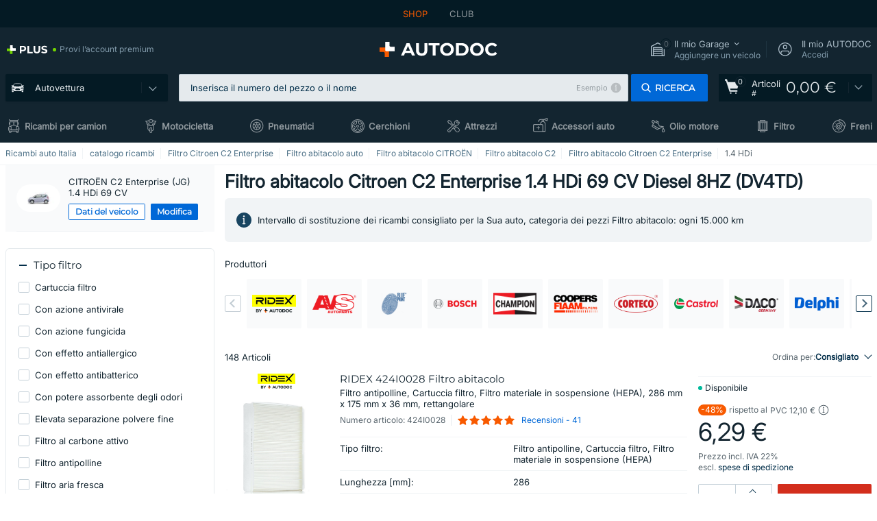

--- FILE ---
content_type: text/html; charset=UTF-8
request_url: https://www.auto-doc.it/pezzi-di-ricambio/filtro-abitacolo-10363/citroen/c2/c2-enterprise/132714-1-4-hdi
body_size: 38466
content:
<!DOCTYPE html>
<html lang="it">
<head>
    <meta charset="utf-8">
    <title>Filtro abitacolo Citroen C2 Enterprise 1.4 HDi 69 CV Diesel 51 kW 2003 - 2005 8HZ (DV4TD) ▷ AUTODOC</title>
    <meta name="description" content="【OFFERTA TOP ❗】⚡️ ➤ Ordina online Filtro abitacolo CITROЁN C2 Enterprise (JG) 1.4 HDi 69 CV 8HZ(DV4TD) in maniera conveniente da AUTODOC ❗ Spedizione rapida e prezzi vantaggiosi ❗ Visualizza ora❗">
    <meta name="keywords" content="">

        
    <meta name="viewport" content="width=device-width, initial-scale=1.0">
    <meta name="csrf-token" content="ouFhIs5gXIKXRU16zInw1HjwcPGqdcxTfbPAKXaY">
    <meta name="format-detection" content="telephone=no">
    <meta http-equiv="x-ua-compatible" content="ie=edge">
    <meta name="robots" content="index, follow">

    <link rel="canonical" href="https://www.auto-doc.it/pezzi-di-ricambio/filtro-abitacolo-10363/citroen/c2/c2-enterprise/132714-1-4-hdi">
    <link rel="alternate" hreflang="de" href="https://www.autodoc.de/autoteile/innenraumfilter-10363/citroen/c2/c2-enterprise/132714-1-4-hdi">
    <link rel="alternate" hreflang="fr-FR" href="https://www.auto-doc.fr/pieces-detachees/filtre-habitacle-10363/citroen/c2/c2-enterprise/132714-1-4-hdi">
    <link rel="alternate" hreflang="es-ES" href="https://www.autodoc.es/repuestos/filtro-de-aire-de-habitaculo-10363/citroen/c2/c2-enterprise/132714-1-4-hdi">
    <link rel="alternate" hreflang="en-GB" href="https://www.autodoc.co.uk/car-parts/air-filter-passenger-compartment-10363/citroen/c2/c2-enterprise/132714-1-4-hdi">
    <link rel="alternate" hreflang="it-IT" href="https://www.auto-doc.it/pezzi-di-ricambio/filtro-abitacolo-10363/citroen/c2/c2-enterprise/132714-1-4-hdi">
    <link rel="alternate" hreflang="de-AT" href="https://www.auto-doc.at/autoteile/innenraumfilter-10363/citroen/c2/c2-enterprise/132714-1-4-hdi">
    <link rel="alternate" hreflang="de-CH" href="https://www.auto-doc.ch/autoteile/innenraumfilter-10363/citroen/c2/c2-enterprise/132714-1-4-hdi">
    <link rel="alternate" hreflang="pt-PT" href="https://www.auto-doc.pt/pecas-sobresselentes/filtro-do-habitaculo-10363/citroen/c2/c2-enterprise/132714-1-4-hdi">
    <link rel="alternate" hreflang="nl-NL" href="https://www.autodoc.nl/auto-onderdelen/interieurfilter-10363/citroen/c2/c2-enterprise/132714-1-4-hdi">
    <link rel="alternate" hreflang="da-DK" href="https://www.autodoc.dk/reservedele/kabinefilter-10363/citroen/c2/c2-enterprise/132714-1-4-hdi">
    <link rel="alternate" hreflang="fi-FI" href="https://www.autodoc.fi/autonosat/raitisilmasuodatin-10363/citroen/c2/c2-enterprise/132714-1-4-hdi">
    <link rel="alternate" hreflang="sv-SE" href="https://www.autodoc.se/reservdelar/kupeluftfilter-10363/citroen/c2/c2-enterprise/132714-1-4-hdi">
    <link rel="alternate" hreflang="pl-PL" href="https://www.autodoc.pl/czesci-zapasowe/filtr_powietrza_kabinowy-10363/citroen/c2/c2-enterprise/132714-1-4-hdi">
    <link rel="alternate" hreflang="cs-CZ" href="https://www.autodoc.cz/autodily/kabinovy_filtr-10363/citroen/c2/c2-enterprise/132714-1-4-hdi">
    <link rel="alternate" hreflang="bg-BG" href="https://www.autodoc.bg/rezervni-chasti/filtr_kuepe-10363/citroen/c2/c2-enterprise/132714-1-4-hdi">
    <link rel="alternate" hreflang="el-GR" href="https://www.autodoc.gr/exartimata-aftokiniton/filtro_aera_esoterikoy_choroy-10363/citroen/c2/c2-enterprise/132714-1-4-hdi">
    <link rel="alternate" hreflang="hu-HU" href="https://www.autodoc.hu/jarmu-alkatreszek/utaster_levegoe_szueroe-10363/citroen/c2/c2-enterprise/132714-1-4-hdi">
    <link rel="alternate" hreflang="et-EE" href="https://www.autodoc.ee/auto-osad/salongifilter-10363/citroen/c2/c2-enterprise/132714-1-4-hdi">
    <link rel="alternate" hreflang="lv-LV" href="https://www.autodoc.lv/auto-dalas/salona_filtrs-10363/citroen/c2/c2-enterprise/132714-1-4-hdi">
    <link rel="alternate" hreflang="sk-SK" href="https://www.autodoc.sk/nahradne-diely/kabinovy_filter-10363/citroen/c2/c2-enterprise/132714-1-4-hdi">
    <link rel="alternate" hreflang="lt-LT" href="https://www.autodoc.lt/autodalys/oro_filtras_keleivio_vieta-10363/citroen/c2/c2-enterprise/132714-1-4-hdi">
    <link rel="alternate" hreflang="sl-SI" href="https://www.autodoc.si/rezervni-deli/filter_notranjega_prostora-10363/citroen/c2/c2-enterprise/132714-1-4-hdi">
    <link rel="alternate" hreflang="de-LU" href="https://www.autodoc.lu/autoteile/innenraumfilter-10363/citroen/c2/c2-enterprise/132714-1-4-hdi">
    <link rel="alternate" hreflang="nl-BE" href="https://www.autodoc.be/auto-onderdelen/interieurfilter-10363/citroen/c2/c2-enterprise/132714-1-4-hdi">
    <link rel="alternate" hreflang="no-NO" href="https://www.autodoc.co.no/reservedeler/innvendig-filter-10363/citroen/c2/c2-enterprise/132714-1-4-hdi">
    <link rel="alternate" hreflang="ro-RO" href="https://www.autodoc24.ro/piese-de-schimb/filtru_habitaclu-10363/citroen/c2/c2-enterprise/132714-1-4-hdi">
    <link rel="alternate" hreflang="fr-BE" href="https://www.auto-doc.be/pieces-detachees/filtre-habitacle-10363/citroen/c2/c2-enterprise/132714-1-4-hdi">
    <link rel="alternate" hreflang="en-IE" href="https://www.auto-doc.ie/car-parts/air-filter-passenger-compartment-10363/citroen/c2/c2-enterprise/132714-1-4-hdi">
    <link rel="alternate" hreflang="fr-CH" href="https://www.autodoc24.ch/pieces-detachees/filtre-habitacle-10363/citroen/c2/c2-enterprise/132714-1-4-hdi">
    <link rel="alternate" hreflang="en-DE" href="https://www.autodoc.parts/car-parts/air-filter-passenger-compartment-10363/citroen/c2/c2-enterprise/132714-1-4-hdi">
    <link rel="alternate" hreflang="en-FR" href="https://www.autodoc24.fr/car-parts/air-filter-passenger-compartment-10363/citroen/c2/c2-enterprise/132714-1-4-hdi">
    <link rel="alternate" hreflang="en-IT" href="https://www.autodoc24.it/car-parts/air-filter-passenger-compartment-10363/citroen/c2/c2-enterprise/132714-1-4-hdi">
    <link rel="alternate" hreflang="en-NL" href="https://www.autodoc24.nl/car-parts/air-filter-passenger-compartment-10363/citroen/c2/c2-enterprise/132714-1-4-hdi">
        <link rel="next" href="https://www.auto-doc.it/pezzi-di-ricambio/filtro-abitacolo-10363/citroen/c2/c2-enterprise/132714-1-4-hdi?page=2">
    
    <link href="/assets/54eb94/css/vendor.css?id=c584094dbf87722b988bc196510f004e" media="screen" rel="stylesheet" type="text/css">
    <link href="/assets/54eb94/css/app.css?id=a5d12aac50a5ae3f73994c5dfb82d540" media="screen" rel="stylesheet" type="text/css">
    <link rel="apple-touch-icon-precomposed" sizes="57x57" href="/assets/54eb94/images/apple-touch-icon-57x57.png">
    <link rel="apple-touch-icon-precomposed" sizes="114x114" href="/assets/54eb94/images/apple-touch-icon-114x114.png">
    <link rel="apple-touch-icon-precomposed" sizes="72x72" href="/assets/54eb94/images/apple-touch-icon-72x72.png">
    <link rel="apple-touch-icon-precomposed" sizes="144x144" href="/assets/54eb94/images/apple-touch-icon-144x144.png">
    <link rel="apple-touch-icon-precomposed" sizes="60x60" href="/assets/54eb94/images/apple-touch-icon-60x60.png">
    <link rel="apple-touch-icon-precomposed" sizes="120x120" href="/assets/54eb94/images/apple-touch-icon-120x120.png">
    <link rel="apple-touch-icon-precomposed" sizes="76x76" href="/assets/54eb94/images/apple-touch-icon-76x76.png">
    <link rel="apple-touch-icon-precomposed" sizes="152x152" href="/assets/54eb94/images/apple-touch-icon-152x152.png">
    <link rel="icon" type="image/png" sizes="196x196" href="/assets/54eb94/images/favicon-196x196.png">
    <link rel="icon" type="image/png" sizes="96x96" href="/assets/54eb94/images/favicon-96x96.png">
    <link rel="icon" type="image/png" sizes="32x32" href="/assets/54eb94/images/favicon-32x32.png">
    <link rel="icon" type="image/png" sizes="16x16" href="/assets/54eb94/images/favicon-16x16.png">
    <link rel="icon" type="image/png" sizes="128x128" href="/assets/54eb94/images/favicon-128.png">
    <!-- a.1 -->
<meta data-bing-key-tracker name="msvalidate.01" content="6C45369F110BCE52D1CA91A29BCC5EFE">

        <!-- a.2 -->
<script data-safe-params>
  window.safeParams = {};

  (function () {
    window.safeParams = {
      getUrlParams: function () {
        const currentParams = new URLSearchParams(window.location.search);
        const relevantParams = new URLSearchParams();
        const parametersList = ["awc","tduid","tagtag_uid","source","kk","s24clid","tb_prm","fbclid","gclid","wbraid","gbraid","braid","msclkid","cnxclid","zanpid","siteid","rtbhc","ranMID","ranEAID","wgu","wgexpiry","utm_source","utm_medium","utm_campaign","utm_term","utm_content"];

        for (const [key, value] of currentParams) {
          if (parametersList.includes(key)) {
            relevantParams.append(key, value);
          }
        }

        return relevantParams;
      },
      getTrackingParams: function getTrackingParams (url, params) {
        if (!params.toString()) {
          return url;
        }

        const targetUrl = new URL(url, window.location.origin);
        for (const [key, value] of params) {
          if (!targetUrl.searchParams.has(key)) {
            targetUrl.searchParams.set(key, value);
          }
        }
        return targetUrl.toString();
      },
      isInternalLink: function (url) {
        try {
          const targetUrl = new URL(url, window.location.origin);
          if (targetUrl.protocol.match(/^(mailto|tel|javascript):/i)) {
            return false;
          }
          return targetUrl.origin === window.location.origin;
        } catch (e) {
          return false;
        }
      },
    };

    function initParamsManager () {
      const savedParams = window.safeParams.getUrlParams();

      if (!savedParams.toString()) {
        console.log('no params to save');
        return;
      }

      function processNewLinks (mutations) {
        mutations.forEach(mutation => {
          mutation.addedNodes.forEach(node => {
            if (node.nodeType === Node.ELEMENT_NODE) {
              node.querySelectorAll('a, [data-link]').forEach(element => {
                const url = element.tagName === 'A' ? element.href : element.dataset.link;

                if (window.safeParams.isInternalLink(url)) {
                  const processedUrl = window.safeParams.getTrackingParams(url, savedParams);

                  if (element.tagName === 'A') {
                    element.href = processedUrl;
                  } else {
                    element.dataset.link = processedUrl;
                  }
                }
              });
            }
          });
        });
      }

      const observer = new MutationObserver(processNewLinks);
      observer.observe(document.body, {
        childList: true,
        subtree: true,
      });

      document.querySelectorAll('a, [data-link]').forEach(element => {
        const url = element.tagName === 'A' ? element.href : element.dataset.link;

        if (window.safeParams.isInternalLink(url)) {
          const processedUrl = window.safeParams.getTrackingParams(url, savedParams);

          if (element.tagName === 'A') {
            element.href = processedUrl;
          } else {
            element.dataset.link = processedUrl;
          }
        }
      });
    }

    document.addEventListener('setTermsCookiesChoose', function (e) {
      if (e.detail?.allAnalyticsCookies !== 'denied' || e.detail?.allMarketingCookies !== 'denied') {
        initParamsManager();
      }
    });
  })();
</script>

</head>
<body>
<!-- a.3 -->
<div style="display:none" data-session-start></div>

<script>
        window.popupSettings = JSON.parse('{\u0022forgot-password\u0022:{\u0022id\u0022:\u0022c6608e5d-e436-4c2a-9175-7d9d79429f40\u0022,\u0022type\u0022:\u0022forgot-password\u0022,\u0022status\u0022:1,\u0022name\u0022:\u0022Forgot password\u0022,\u0022priority\u0022:500,\u0022timeout\u0022:0,\u0022routes\u0022:{\u0022allowed\u0022:[],\u0022disallowed\u0022:[]},\u0022settings\u0022:{\u0022status\u0022:1,\u0022priority\u0022:0},\u0022projectIds\u0022:[218,228,229,230,231,232,233,234,235,236,237,238,239,240,241,242,243,244,245,246,247,248,249,250,251,252,268,719,720,833,893,923,983,984,985],\u0022triggerTypes\u0022:[0],\u0022userType\u0022:0,\u0022createdAt\u0022:\u00222025-12-18T15:24:01.686\u0022,\u0022updatedAt\u0022:\u00222025-12-25T23:03:05.621\u0022},\u0022simple-popup\u0022:{\u0022id\u0022:\u002269d516a7-8ae2-460d-af6d-de578709b84d\u0022,\u0022type\u0022:\u0022simple-popup\u0022,\u0022status\u0022:1,\u0022name\u0022:\u0022Simple popup settings (default)\u0022,\u0022priority\u0022:500,\u0022timeout\u0022:0,\u0022routes\u0022:{\u0022allowed\u0022:[],\u0022disallowed\u0022:[]},\u0022settings\u0022:{\u0022status\u0022:1,\u0022priority\u0022:0},\u0022projectIds\u0022:[218,228,229,230,231,232,233,234,235,236,237,238,239,240,241,242,243,244,245,246,247,248,249,250,251,252,268,719,720,833,893,923,985,984,983],\u0022triggerTypes\u0022:[0],\u0022userType\u0022:2,\u0022createdAt\u0022:\u00222025-12-18T15:38:38.051\u0022,\u0022updatedAt\u0022:\u00222025-12-25T23:14:07.819\u0022},\u0022cookies-popup\u0022:{\u0022id\u0022:\u00223b241101-e2bb-4255-8caf-4136c566a967\u0022,\u0022type\u0022:\u0022cookies-popup\u0022,\u0022status\u0022:1,\u0022name\u0022:\u0022Cookie PopUp Main\u0022,\u0022priority\u0022:800,\u0022timeout\u0022:0,\u0022routes\u0022:{\u0022allowed\u0022:[],\u0022disallowed\u0022:[\u0022basketRecovery\u0022,\u0022basketRecoveryByWpn\u0022,\u0022basket_alldata_redirect\u0022,\u0022basket_shipping_redirect\u0022,\u0022basket_guest_alldata_redirect\u0022,\u0022cart\u0022,\u0022cartAccount\u0022,\u0022cartAddress\u0022,\u0022cartAddressGuest\u0022,\u0022cartAllData\u0022,\u0022cartAllDataGuest\u0022,\u0022cartLogin\u0022,\u0022cartPayments\u0022,\u0022cartPaymentsGuest\u0022,\u0022cartSetPayments\u0022,\u0022cartSetPaymentsGuest\u0022,\u0022cartSubscriptionPayments\u0022,\u0022paylink_adyen_bancontact\u0022,\u0022paylink_adyen_credit_card\u0022,\u0022paylink_be2bill\u0022,\u0022paylink_be2bill_oney_checkout\u0022,\u0022paylink_braintree_creditcards\u0022,\u0022paylink_handler\u0022,\u0022paylink_klarna\u0022,\u0022paylink_klarna_billie\u0022,\u0022paylink_klarnacheckout\u0022,\u0022paylink_ps_adyen_credit_card\u0022,\u0022paylink_trustly\u0022,\u0022payment_add\u0022,\u0022payment_adyen_bancontact\u0022,\u0022payment_adyen_credit_card\u0022,\u0022payment_be2bill\u0022,\u0022payment_be2bill_oney_checkout\u0022,\u0022payment_braintree_creditcards\u0022,\u0022payment_handler\u0022,\u0022payment_klarna\u0022,\u0022payment_klarna_billie\u0022,\u0022payment_klarnacheckout\u0022,\u0022payment_ps_adyen_credit_card\u0022,\u0022payment_trustly\u0022,\u0022subscriptionCart\u0022,\u0022subscription_adyen_bancontact\u0022,\u0022subscription_adyen_credit_card\u0022,\u0022subscription_be2bill\u0022,\u0022subscription_be2bill_oney_checkout\u0022,\u0022subscription_braintree_creditcards\u0022,\u0022subscription_handler\u0022,\u0022subscription_klarna\u0022,\u0022subscription_klarna_billie\u0022,\u0022subscription_klarnacheckout\u0022,\u0022subscription_ps_adyen_credit_card\u0022,\u0022subscription_trustly\u0022]},\u0022settings\u0022:{\u0022status\u0022:1,\u0022priority\u0022:0},\u0022projectIds\u0022:[218,228,229,230,231,232,233,234,235,236,237,238,239,240,241,242,243,244,245,246,247,248,249,250,251,252,268,719,720,833,893,983,984,985,923],\u0022triggerTypes\u0022:[1,0],\u0022userType\u0022:2,\u0022createdAt\u0022:\u00221999-12-31T22:00:00\u0022,\u0022updatedAt\u0022:\u00222026-01-07T16:34:36.202\u0022},\u0022login-popup\u0022:{\u0022id\u0022:\u00229fcb6af2-297d-4eee-87ee-2c19c3b41007\u0022,\u0022type\u0022:\u0022login-popup\u0022,\u0022status\u0022:1,\u0022name\u0022:\u0022Login popup\u0022,\u0022priority\u0022:500,\u0022timeout\u0022:0,\u0022routes\u0022:{\u0022allowed\u0022:[],\u0022disallowed\u0022:[]},\u0022settings\u0022:{\u0022status\u0022:1,\u0022priority\u0022:0},\u0022projectIds\u0022:[218,228,229,230,231,232,233,234,235,236,237,238,239,240,241,242,243,244,245,246,247,248,249,250,251,252,268,719,720,833,893,923,983,984,985],\u0022triggerTypes\u0022:[0],\u0022userType\u0022:0,\u0022createdAt\u0022:\u00222025-12-18T15:11:35.206\u0022,\u0022updatedAt\u0022:\u00222026-01-09T11:42:01.404\u0022},\u0022not-found-car\u0022:{\u0022id\u0022:\u00225b0df7ab-49f2-4647-a827-05298ecbd6de\u0022,\u0022type\u0022:\u0022not-found-car\u0022,\u0022status\u0022:1,\u0022name\u0022:\u0022Car not found\u0022,\u0022priority\u0022:500,\u0022timeout\u0022:0,\u0022routes\u0022:{\u0022allowed\u0022:[],\u0022disallowed\u0022:[]},\u0022settings\u0022:{\u0022status\u0022:1,\u0022priority\u0022:0},\u0022projectIds\u0022:[218,228,229,230,231,232,233,234,235,236,237,238,239,240,241,242,243,244,245,246,247,248,249,250,251,252,268,719,720,833,893,983,984,985,923],\u0022triggerTypes\u0022:[0],\u0022userType\u0022:2,\u0022createdAt\u0022:\u00222025-12-18T15:30:22.898\u0022,\u0022updatedAt\u0022:\u00222026-01-09T10:32:17.011\u0022},\u0022selector-popup\u0022:{\u0022id\u0022:\u0022673a344d-1152-4490-bb78-522a0809498f\u0022,\u0022type\u0022:\u0022selector-popup\u0022,\u0022status\u0022:1,\u0022name\u0022:\u0022Selector\u0022,\u0022priority\u0022:600,\u0022timeout\u0022:0,\u0022routes\u0022:{\u0022allowed\u0022:[],\u0022disallowed\u0022:[]},\u0022settings\u0022:{\u0022status\u0022:1,\u0022priority\u0022:0},\u0022projectIds\u0022:[218,228,229,230,231,232,233,234,235,236,237,238,239,240,241,242,243,244,245,246,247,248,249,250,251,252,268,719,720,833,893,923,983,984,985],\u0022triggerTypes\u0022:[0],\u0022userType\u0022:2,\u0022createdAt\u0022:\u00222025-12-18T15:25:55.839\u0022,\u0022updatedAt\u0022:\u00222026-01-08T11:18:15.985\u0022},\u0022selector-profile-tab\u0022:{\u0022id\u0022:\u0022fd00580e-42f3-4de7-94f8-52a9e9dfa0df\u0022,\u0022type\u0022:\u0022selector-profile-tab\u0022,\u0022status\u0022:1,\u0022name\u0022:\u0022Selector profile tab (Garage selector)\u0022,\u0022priority\u0022:500,\u0022timeout\u0022:0,\u0022routes\u0022:{\u0022allowed\u0022:[],\u0022disallowed\u0022:[]},\u0022settings\u0022:{\u0022status\u0022:1,\u0022priority\u0022:0},\u0022projectIds\u0022:[218,228,229,230,231,232,233,234,235,236,237,238,239,240,241,242,243,244,245,246,247,248,249,250,251,252,268,719,720,833,893,983,984,985,923],\u0022triggerTypes\u0022:[0],\u0022userType\u0022:2,\u0022createdAt\u0022:\u00222025-12-18T15:40:22.563\u0022,\u0022updatedAt\u0022:\u00222026-01-12T13:15:51.219\u0022},\u0022google-one-tap\u0022:{\u0022id\u0022:\u002277268690-05da-45d6-96c9-3f2482875db3\u0022,\u0022type\u0022:\u0022google-one-tap\u0022,\u0022status\u0022:1,\u0022name\u0022:\u0022Google One Tap popup (Google login)\u0022,\u0022priority\u0022:700,\u0022timeout\u0022:0,\u0022routes\u0022:{\u0022allowed\u0022:[],\u0022disallowed\u0022:[\u0022basketRecoveryByWpn\u0022,\u0022basketRecovery\u0022,\u0022cart\u0022,\u0022cartAccount\u0022,\u0022cartAddress\u0022,\u0022cartAddressGuest\u0022,\u0022cartAllData\u0022,\u0022cartAllDataGuest\u0022,\u0022cartLogin\u0022,\u0022cartPayments\u0022,\u0022cartPaymentsGuest\u0022,\u0022cartSetPayments\u0022,\u0022cartSetPaymentsGuest\u0022,\u0022cartSubscriptionPayments\u0022,\u0022paylink_adyen_bancontact\u0022,\u0022paylink_adyen_credit_card\u0022,\u0022paylink_be2bill\u0022,\u0022paylink_be2bill_oney_checkout\u0022,\u0022paylink_braintree_creditcards\u0022,\u0022paylink_handler\u0022,\u0022paylink_klarna_billie\u0022,\u0022paylink_klarna\u0022,\u0022paylink_klarnacheckout\u0022,\u0022paylink_ps_adyen_credit_card\u0022,\u0022paylink_trustly\u0022,\u0022payment_add\u0022,\u0022payment_adyen_bancontact\u0022,\u0022payment_adyen_credit_card\u0022,\u0022payment_be2bill\u0022,\u0022payment_be2bill_oney_checkout\u0022,\u0022payment_braintree_creditcards\u0022,\u0022payment_handler\u0022,\u0022payment_klarna\u0022,\u0022payment_klarna_billie\u0022,\u0022payment_klarnacheckout\u0022,\u0022payment_ps_adyen_credit_card\u0022,\u0022payment_trustly\u0022,\u0022subscriptionCart\u0022,\u0022subscription_adyen_bancontact\u0022,\u0022subscription_adyen_credit_card\u0022,\u0022subscription_be2bill\u0022,\u0022subscription_be2bill_oney_checkout\u0022,\u0022subscription_braintree_creditcards\u0022,\u0022subscription_handler\u0022,\u0022subscription_klarna\u0022,\u0022subscription_klarna_billie\u0022,\u0022subscription_klarnacheckout\u0022,\u0022subscription_ps_adyen_credit_card\u0022,\u0022subscription_trustly\u0022]},\u0022settings\u0022:{\u0022status\u0022:1,\u0022priority\u0022:0},\u0022projectIds\u0022:[218,228,229,230,231,232,233,234,235,236,237,238,239,240,241,242,243,244,245,246,247,248,249,250,251,252,268,719,720,833,893,983,984,985,923],\u0022triggerTypes\u0022:[1],\u0022userType\u0022:0,\u0022createdAt\u0022:\u00222025-12-18T15:49:54.611\u0022,\u0022updatedAt\u0022:\u00222026-01-07T13:56:14.309\u0022},\u0022register-popup\u0022:{\u0022id\u0022:\u002261a4e42a-d5f1-4d1b-b61b-467a9f0cd2e1\u0022,\u0022type\u0022:\u0022register-popup\u0022,\u0022status\u0022:1,\u0022name\u0022:\u0022Register popup\u0022,\u0022priority\u0022:500,\u0022timeout\u0022:0,\u0022routes\u0022:{\u0022allowed\u0022:[],\u0022disallowed\u0022:[]},\u0022settings\u0022:{\u0022status\u0022:1,\u0022priority\u0022:0},\u0022projectIds\u0022:[218,228,229,230,231,232,233,234,235,236,237,238,239,240,241,242,243,244,245,246,247,248,249,250,251,252,268,719,720,833,893,923,985,984,983],\u0022triggerTypes\u0022:[0],\u0022userType\u0022:0,\u0022createdAt\u0022:\u00222025-12-18T15:12:50.028\u0022,\u0022updatedAt\u0022:\u00222025-12-25T23:02:35.62\u0022},\u0022sidebar-key-characteristics\u0022:{\u0022id\u0022:\u0022e5062320-330d-4b09-b5e8-d2828f87310d\u0022,\u0022type\u0022:\u0022sidebar-key-characteristics\u0022,\u0022status\u0022:1,\u0022name\u0022:\u0022Sidebar key characteristics\u0022,\u0022priority\u0022:900,\u0022timeout\u0022:0,\u0022routes\u0022:{\u0022allowed\u0022:[],\u0022disallowed\u0022:[]},\u0022settings\u0022:{\u0022status\u0022:1,\u0022priority\u0022:0},\u0022projectIds\u0022:[218,228,229,230,231,232,233,234,235,236,237,238,239,240,241,242,243,244,245,246,247,248,249,250,251,252,268,719,720,833,893,983,984,985,923],\u0022triggerTypes\u0022:[2],\u0022userType\u0022:2,\u0022createdAt\u0022:\u00222025-12-18T15:57:38.023\u0022,\u0022updatedAt\u0022:\u00222026-01-08T13:30:19.351\u0022},\u0022interstitial-banner\u0022:{\u0022id\u0022:\u0022646702a5-2c59-4fde-bcc4-c5a4f4ecc9ec\u0022,\u0022type\u0022:\u0022interstitial-banner\u0022,\u0022status\u0022:1,\u0022name\u0022:\u0022Interstitial banner\u0022,\u0022priority\u0022:900,\u0022timeout\u0022:0,\u0022routes\u0022:{\u0022allowed\u0022:[],\u0022disallowed\u0022:[\u0022payment_add\u0022,\u0022payment_handler\u0022,\u0022payment_be2bill\u0022,\u0022payment_klarna\u0022,\u0022payment_klarnacheckout\u0022,\u0022payment_klarna_billie\u0022,\u0022payment_trustly\u0022,\u0022payment_braintree_creditcards\u0022,\u0022paylink_handler\u0022,\u0022paylink_be2bill\u0022,\u0022paylink_klarna\u0022,\u0022paylink_klarnacheckout\u0022,\u0022paylink_trustly\u0022,\u0022paylink_braintree_creditcards\u0022,\u0022subscription_handler\u0022,\u0022subscription_be2bill\u0022,\u0022subscription_klarna\u0022,\u0022subscription_klarnacheckout\u0022,\u0022subscription_trustly\u0022,\u0022subscription_braintree_creditcards\u0022,\u0022cart\u0022,\u0022cartAllData\u0022,\u0022cartAllDataGuest\u0022,\u0022cartAccount\u0022,\u0022cartLogin\u0022,\u0022cartAddress\u0022,\u0022cartAddressGuest\u0022,\u0022cartPayments\u0022,\u0022cartPaymentsGuest\u0022,\u0022cartSetPayments\u0022,\u0022cartSetPaymentsGuest\u0022,\u0022basketRecoveryByWpn\u0022,\u0022basketRecovery\u0022,\u0022payment_adyen_credit_card\u0022,\u0022payment_adyen_bancontact\u0022,\u0022return_return\u0022]},\u0022settings\u0022:{\u0022status\u0022:1,\u0022priority\u0022:0},\u0022projectIds\u0022:[218,228,229,230,231,232,233,234,235,236,237,238,239,240,241,242,243,244,245,246,247,248,249,250,251,252,268,719,720,833,893,923,983,984,985],\u0022triggerTypes\u0022:[1],\u0022userType\u0022:2,\u0022createdAt\u0022:\u00222025-12-18T16:18:49.003\u0022,\u0022updatedAt\u0022:\u00222025-12-25T23:30:11.07\u0022},\u0022login-before-wishlist-add\u0022:{\u0022id\u0022:\u002288960085-9b57-4a27-a586-2a01c0eedf98\u0022,\u0022type\u0022:\u0022login-before-wishlist-add\u0022,\u0022status\u0022:1,\u0022name\u0022:\u0022Login before wishlist add\u0022,\u0022priority\u0022:500,\u0022timeout\u0022:0,\u0022routes\u0022:{\u0022allowed\u0022:[],\u0022disallowed\u0022:[]},\u0022settings\u0022:{\u0022status\u0022:1,\u0022priority\u0022:0},\u0022projectIds\u0022:[218,228,229,230,231,232,233,234,235,236,237,238,239,240,241,242,243,244,245,246,247,248,249,250,251,252,268,719,720,833,893,983,984,985,923],\u0022triggerTypes\u0022:[0],\u0022userType\u0022:0,\u0022createdAt\u0022:\u00222025-12-18T16:17:05.533\u0022,\u0022updatedAt\u0022:\u00222026-01-08T12:47:50.844\u0022},\u0022product-add-to-cart-related\u0022:{\u0022id\u0022:\u00226e3dd388-dcc6-46d5-8ccb-025ac24b353e\u0022,\u0022type\u0022:\u0022product-add-to-cart-related\u0022,\u0022status\u0022:1,\u0022name\u0022:\u0022Related products\u0022,\u0022priority\u0022:700,\u0022timeout\u0022:0,\u0022routes\u0022:{\u0022allowed\u0022:[],\u0022disallowed\u0022:[\u0022accessories_listing\u0022,\u0022accessories_listing_brand\u0022,\u0022chemicals_listing_brand\u0022,\u0022chemicals_listing\u0022,\u0022compatibility_transaction\u0022,\u0022criterion_listing\u0022,\u0022index_accessories\u0022,\u0022motoroil_release\u0022,\u0022motoroil_viscosity\u0022,\u0022motoroil_viscosity_brand\u0022,\u0022oe_number\u0022,\u0022promotional_transaction\u0022,\u0022short_number\u0022,\u0022tools_listing\u0022,\u0022tools_listing_brand\u0022]},\u0022settings\u0022:{\u0022status\u0022:1,\u0022priority\u0022:0},\u0022projectIds\u0022:[218,228,229,230,231,232,233,234,235,236,237,238,239,240,241,242,243,244,245,246,247,248,249,250,251,252,268,719,720,833,893,923,983,984,985],\u0022triggerTypes\u0022:[5,0],\u0022userType\u0022:2,\u0022createdAt\u0022:\u00222025-12-18T15:33:56.811\u0022,\u0022updatedAt\u0022:\u00222025-12-29T12:35:21.806\u0022},\u0022mobile-app-bonus-popup\u0022:{\u0022id\u0022:\u0022aac5231b-55a2-450e-87ed-7bb9827c8d13\u0022,\u0022type\u0022:\u0022mobile-app-bonus-popup\u0022,\u0022status\u0022:1,\u0022name\u0022:\u0022Mobile app bonus popup after selector change\u0022,\u0022priority\u0022:500,\u0022timeout\u0022:0,\u0022routes\u0022:{\u0022allowed\u0022:[],\u0022disallowed\u0022:[]},\u0022settings\u0022:{\u0022status\u0022:1,\u0022priority\u0022:0},\u0022projectIds\u0022:[218,228,229,230,231,232,233,234,235,236,237,238,239,240,241,242,243,244,245,246,247,248,249,250,251,252,268,719,720,833,893,923,983,984,985],\u0022triggerTypes\u0022:[0],\u0022userType\u0022:2,\u0022createdAt\u0022:\u00222025-12-18T15:28:02.741\u0022,\u0022updatedAt\u0022:\u00222025-12-25T23:04:21.464\u0022}}');
    </script>
<div id="app"
            data-generic-id="10363" data-user-id="" data-cart-id="" data-ubi="" data-cart-count="0" data-maker-id="21" data-model-id="8610" data-car-id="132714" data-404-page="false" data-route-name="category_car_list" data-ab-test-type data-ab-test-group data-ab-test-keys data-ab-test-values
    >
<div class="header-wrap" data-header-wrap>
    <div class="header-cross-products">
    <div class="wrap">
        <ul class="header-cross-products__list">
                            <li>
                    <span class="header-cross-products__link active"
                                                    >
                        SHOP
                    </span>
                </li>
                            <li>
                    <span class="header-cross-products__link"
                           role="link" tabindex="0" data-link="https://club.auto-doc.it/?to=%2F&amp;utm_source=www.auto-doc.it&amp;utm_medium=referral&amp;utm_term=it&amp;utm_content=category_car_list%7Cdesktop%7C&amp;utm_campaign=header_club " data-target="_blank"                           >
                        CLUB
                    </span>
                </li>
                    </ul>
    </div>
</div>

        <header class="header" >
        <div class="wrap">
            <div class="header__top">
                <div class="header-atd-plus"
     role="link"
     tabindex="0"
     data-tooltip-hover
     data-plus-tooltip
     data-ajax-link="https://www.auto-doc.it/ajax/get-plus-tooltip"
     data-link="https://www.auto-doc.it/services/plus-service"
>
    <span class="header-atd-plus__logo">
        <svg class='base-svg' role='none'>
            <use xlink:href='/assets/54eb94/images/icon-sprite-color.svg#sprite-plus-icon-color'></use>
        </svg>
    </span>
    <div class="header-atd-plus__title">Provi l’account premium</div>
</div>

                <div class="header__logo">
                                                <a href="https://www.auto-doc.it/">
                                <img src="https://scdn.autodoc.de/static/logo/logo-light.svg"
                                     alt="AUTODOC Italia">
                            </a>                                    </div>
                <div class="header__top-right">
                    <div class="header__top-right-item header-garage " data-document-click-none
     data-garage-link="https://www.auto-doc.it/ajax/get-garage-tooltip">
    <div class="header-garage__wrap" role="button" tabindex="0" data-show-tooltip-garage>
        <div class="header-garage__icon">
            <svg class='base-svg' role='none'>
                <use xlink:href='/assets/54eb94/images/icon-sprite-bw.svg#sprite-garage-icon-bw'></use>
            </svg>
            <span class="header-garage__amount" data-cart-count="0">0</span>
        </div>
        <div class="header-garage__text">
            <span class="header-garage__text-title">Il mio Garage</span>
                            <div class="header-garage__text-brand">
                    Aggiungere un veicolo                </div>
                    </div>
    </div>
    <div class="header-garage__tooltip" data-tooltip-mouseleave data-tooltip-garage data-garage-tooltip-container
        data-garage-cars="0"
    >
    </div>
</div>
                                                                <div class="header__top-right-item header-login js-login-popup" data-login-show role="button" tabindex="0">
                            <div class="header-login__icon">
                                <svg class='base-svg' role='none'>
                                    <use
                                        xlink:href='/assets/54eb94/images/icon-sprite-bw.svg#sprite-user-icon-bw'></use>
                                </svg>
                            </div>
                            <div class="header-login__text">
                                <span class="header-login__text-title">Il mio AUTODOC</span>
                                Accedi                            </div>
                        </div>
                                    </div>
                <div data-header-top-right></div>
            </div>
            <div class="header__panel">
    <div class="header-menu" data-burger-mobile
         data-current-subdomain="" tabindex="0" role="button">
        <div class="header-menu__desk" data-header-menu-link>
                                <svg class='header-menu__desk-icon base-svg' role='none'>
                        <use xlink:href='/assets/54eb94/images/icon-sprite-bw.svg#sprite-car-icon-full-bw'></use>
                    </svg>
                    <a href="https://www.auto-doc.it/pezzi-di-ricambio" class="header-menu__desk-title"
                        data-image="/assets/54eb94/images/icon-sprite-bw.svg#sprite-car-icon-full-bw" tabindex="-1">
                        Autovettura                    </a>                    </div>
        <div class="header-menu__mobile">
            <svg class='base-svg' role='none'>
                <use xlink:href='/assets/54eb94/images/icon-sprite-bw.svg#sprite-burger-icon-bw'></use>
            </svg>
        </div>
    </div>

            <div class="header-search" data-mobile-search data-document-click-none>
    <div class="header-search__overlay" data-hide-autocomplete></div>
    <form method="get" action="https://www.auto-doc.it/search" class="header-search__wrap" data-autocomplete-form>
        <div class="header-search__close" data-hide-autocomplete></div>
        <div class="header-search__input">
            <input type="text"
                   class="form-input"
                   name="keyword"
                   value=""
                   placeholder="Inserisca il numero del pezzo o il nome"
                   autocomplete="off"
                   data-show-autocomplete
                   data-search-autocomplete-input
                   data-cnstrc-login-password-exclude
            >

            <div class="header-search__clear" data-search-clear-input></div>
            <div class="header-search__example"
                 role="button"
                 tabindex="0"
                 data-popup-search-example-btn>Esempio</div>

        </div>
        <span class="header-search__button btn btn--md" role="button" tabindex="0" data-search-submit-button>
            <svg role='none'>
                <use xlink:href="/assets/54eb94/images/icon-sprite-bw.svg#sprite-search-icon-bw"></use>
            </svg>
            <span>Ricerca</span>
        </span>
    </form>
</div>
    
    <span class="header-show-mob" data-show-autocomplete tabindex="0" role="button">
        <svg role='none'>
            <use xlink:href="/assets/54eb94/images/icon-sprite-bw.svg#sprite-search-icon-bw"></use>
        </svg>
    </span>
    <div class="header-cart"
     data-header-cart
     
     
     data-header-cart-middle
     role="link"
     tabindex="0"
     data-link="https://www.auto-doc.it/basket">
    <script>var ubi = '';</script>
    <div class="header-cart__icon">
    <svg class="base-svg" role='none'>
        <use xlink:href="/assets/54eb94/images/icon-sprite-bw.svg#sprite-basket-icon-bw"></use>
    </svg>
    <span class="header-cart__amount" data-cart-count-products="0">0</span>
</div>
<div class="header-cart__text">
    Articoli <span class="header-cart__text-number">#</span>
</div>
<div class="header-cart__total" data-order-sum="0">
    0,00 &euro;
</div>
    <div class="header-cart__tooltip" data-header-cart-tooltip>
            <div class="header-cart__tooltip-empty">Il tuo carrello è vuoto</div>

            </div>
</div>
</div>
            <nav>
    <ul class="header-nav">
                    <li class="header-nav__item">
                <svg class="header-nav__icon base-svg" role='none'>
                    <use xlink:href="/assets/54eb94/images/icon-sprite-bw.svg#sprite-truck-empty-bw"></use>
                </svg>
                <a href="https://autocarri.auto-doc.it/" data-parent-id="200000" class="header-nav__link">
                Ricambi per camion
                </a>            </li>
                    <li class="header-nav__item">
                <svg class="header-nav__icon base-svg" role='none'>
                    <use xlink:href="/assets/54eb94/images/icon-sprite-bw.svg#sprite-moto-empty-bw"></use>
                </svg>
                <a href="https://moto.auto-doc.it/" data-parent-id="43000" class="header-nav__link">
                Motocicletta
                </a>            </li>
                    <li class="header-nav__item">
                <svg class="header-nav__icon base-svg" role='none'>
                    <use xlink:href="/assets/54eb94/images/icon-sprite-bw.svg#sprite-tyres-icon-bw"></use>
                </svg>
                <a href="https://www.auto-doc.it/pneumatici" data-parent-id="23208" class="header-nav__link">
                Pneumatici
                </a>            </li>
                    <li class="header-nav__item">
                <svg class="header-nav__icon base-svg" role='none'>
                    <use xlink:href="/assets/54eb94/images/icon-sprite-bw.svg#sprite-rims-bw"></use>
                </svg>
                <a href="https://www.auto-doc.it/cerchioni" data-parent-id="90000" class="header-nav__link">
                Cerchioni
                </a>            </li>
                    <li class="header-nav__item">
                <svg class="header-nav__icon base-svg" role='none'>
                    <use xlink:href="/assets/54eb94/images/icon-sprite-bw.svg#sprite-tools-icon-bw"></use>
                </svg>
                <a href="https://www.auto-doc.it/attrezzi" data-parent-id="36000" class="header-nav__link">
                Attrezzi
                </a>            </li>
                    <li class="header-nav__item">
                <svg class="header-nav__icon base-svg" role='none'>
                    <use xlink:href="/assets/54eb94/images/icon-sprite-bw.svg#sprite-misc-icon-bw"></use>
                </svg>
                <a href="https://www.auto-doc.it/accessori-auto" data-parent-id="33000" class="header-nav__link">
                Accessori auto
                </a>            </li>
                    <li class="header-nav__item">
                <svg class="header-nav__icon base-svg" role='none'>
                    <use xlink:href="/assets/54eb94/images/icon-sprite-bw.svg#sprite-oil-icon-bw"></use>
                </svg>
                <a href="https://www.auto-doc.it/olio-motore" data-parent-id="12094" class="header-nav__link">
                Olio motore
                </a>            </li>
                    <li class="header-nav__item">
                <svg class="header-nav__icon base-svg" role='none'>
                    <use xlink:href="/assets/54eb94/images/icon-sprite-bw.svg#sprite-filters-icon-bw"></use>
                </svg>
                <a href="https://www.auto-doc.it/pezzi-di-ricambio/filtro" data-parent-id="10105" class="header-nav__link">
                Filtro
                </a>            </li>
                    <li class="header-nav__item">
                <svg class="header-nav__icon base-svg" role='none'>
                    <use xlink:href="/assets/54eb94/images/icon-sprite-bw.svg#sprite-brackes-icon-bw"></use>
                </svg>
                <a href="https://www.auto-doc.it/pezzi-di-ricambio/sistema-frenante" data-parent-id="10106" class="header-nav__link">
                Freni
                </a>            </li>
            </ul>
</nav>
        </div>
            </header>

</div>
<main class="listing-page" id="main"  data-ajax-listing-page data-ga-listing-page="" data-category-id="10363">
    <div class="app-left-banner app-left-banner--under-overlay" data-app-left-banner data-removed-dom-element>
</div>
            <div data-popup-live-chat-wrapper></div>

            <div class="head-page">
        <nav class="breadcrumbs swipe">
        <script type="application/ld+json">{
    "@context": "https://schema.org",
    "@type": "BreadcrumbList",
    "itemListElement": [
        {
            "@type": "ListItem",
            "position": 1,
            "item": {
                "@type": "Thing",
                "name": "Ricambi auto Italia",
                "@id": "https://www.auto-doc.it/#parts"
            }
        },
        {
            "@type": "ListItem",
            "position": 2,
            "item": {
                "@type": "Thing",
                "name": "catalogo ricambi",
                "@id": "https://www.auto-doc.it/pezzi-di-ricambio"
            }
        },
        {
            "@type": "ListItem",
            "position": 3,
            "item": {
                "@type": "Thing",
                "name": "Filtro Citroen C2 Enterprise",
                "@id": "https://www.auto-doc.it/pezzi-di-ricambio/filtro/citroen/c2/c2-enterprise"
            }
        },
        {
            "@type": "ListItem",
            "position": 4,
            "item": {
                "@type": "Thing",
                "name": "Filtro abitacolo auto",
                "@id": "https://www.auto-doc.it/pezzi-di-ricambio/filtro-abitacolo-10363"
            }
        },
        {
            "@type": "ListItem",
            "position": 5,
            "item": {
                "@type": "Thing",
                "name": "Filtro abitacolo CITROËN",
                "@id": "https://www.auto-doc.it/pezzi-di-ricambio/filtro-abitacolo-10363/citroen"
            }
        },
        {
            "@type": "ListItem",
            "position": 6,
            "item": {
                "@type": "Thing",
                "name": "Filtro abitacolo C2",
                "@id": "https://www.auto-doc.it/pezzi-di-ricambio/filtro-abitacolo-10363/citroen/c2"
            }
        },
        {
            "@type": "ListItem",
            "position": 7,
            "item": {
                "@type": "Thing",
                "name": "Filtro abitacolo Citroen C2 Enterprise",
                "@id": "https://www.auto-doc.it/pezzi-di-ricambio/filtro-abitacolo-10363/citroen/c2/c2-enterprise"
            }
        },
        {
            "@type": "ListItem",
            "position": 8,
            "item": {
                "@type": "Thing",
                "name": "1.4 HDi"
            }
        }
    ]
}</script>        <ol class="wrap">
                            <li class="breadcrumbs__item">
                                            <a href="https://www.auto-doc.it/#parts">
                        Ricambi auto Italia
                        </a>                                    </li>
                            <li class="breadcrumbs__item">
                                            <a href="https://www.auto-doc.it/pezzi-di-ricambio">
                        catalogo ricambi
                        </a>                                    </li>
                            <li class="breadcrumbs__item">
                                            <a href="https://www.auto-doc.it/pezzi-di-ricambio/filtro/citroen/c2/c2-enterprise">
                        Filtro Citroen C2 Enterprise
                        </a>                                    </li>
                            <li class="breadcrumbs__item">
                                            <a href="https://www.auto-doc.it/pezzi-di-ricambio/filtro-abitacolo-10363">
                        Filtro abitacolo auto
                        </a>                                    </li>
                            <li class="breadcrumbs__item">
                                            <a href="https://www.auto-doc.it/pezzi-di-ricambio/filtro-abitacolo-10363/citroen">
                        Filtro abitacolo CITROËN
                        </a>                                    </li>
                            <li class="breadcrumbs__item">
                                            <a href="https://www.auto-doc.it/pezzi-di-ricambio/filtro-abitacolo-10363/citroen/c2">
                        Filtro abitacolo C2
                        </a>                                    </li>
                            <li class="breadcrumbs__item">
                                            <a href="https://www.auto-doc.it/pezzi-di-ricambio/filtro-abitacolo-10363/citroen/c2/c2-enterprise">
                        Filtro abitacolo Citroen C2 Enterprise
                        </a>                                    </li>
                            <li class="breadcrumbs__item">
                                            1.4 HDi
                                    </li>
                    </ol>
    </nav>

    </div>
    <div class="section wrap">
        <div class="row">
            <div class="col-12 col-lg-3 sidebar">
                <div class="listing-chosen-auto-header-wrap" data-show-more>
        <div class="listing-chosen-auto-header">
                            <div class="listing-chosen-auto-header__icon listing-chosen-auto-header__icon--white-bg">
                    <img class="lazyload"
                         src="https://scdn.autodoc.de/vehicles/800x287/132714.jpg"
                         srcset="https://www.auto-doc.it/lazyload.php?width=100&amp;height=36"
                         data-srcset="https://scdn.autodoc.de/vehicles/100x36/132714.jpg 1x,
                            https://scdn.autodoc.de/vehicles/200x72/132714.jpg 2x"
                         alt="Filtro abitacolo CITROЁN C2 1.4 HDi 69 CV Diesel a un prezzo conveniente online"
                         title="Filtro abitacolo CITROËN C2 Enterprise (JG_) 1.4 HDi Diesel Diesel 69 CV 2003 - 2005"
                    />
                </div>
                        <div class="listing-chosen-auto-header__content">
                <div class="listing-chosen-auto-header__content-title">
                    CITROЁN C2 Enterprise (JG) 1.4 HDi 69 CV                                    </div>
                <div class="listing-chosen-auto-header__content-buttons">
                    <span class="btn btn--primary-outline btn--sm mr-1" role="button" tabindex="0" data-popup-car-info-btn>
    <span>Dati del veicolo</span>
</span>

            <span role="button" tabindex="0" class="btn btn--sm" data-popup-search-car-btn>
            <span>Modifica</span>
        </span>

            
            <div class="popup popup--car-info" data-popup data-popup-car-info>
    <div class="popup__close" data-popup-close role="button" tabindex="0"></div>
    <div class="popup__wrap" tabindex="0">
        <strong class="popup__title mb-4">Info: Citroen C2 Enterprise 1.4HDi</strong>

        <div class="popup__info-row">
            <span class="popup__info-row-item">Modello:</span>
            <span class="popup__info-row-item">1.4 HDi</span>
        </div>
        <div class="popup__info-row">
            <span class="popup__info-row-item">Anno di prod. (dal - al):</span>
            <span class="popup__info-row-item">11.2003 - 04.2005</span>
        </div>

        <b class="popup__info-subtitle">Carrozzeria:</b>
        <div class="popup__info-row">
            <span class="popup__info-row-item">Tipo di carrozzeria:</span>
            <span class="popup__info-row-item">Furgone/hatchback</span>
        </div>
        <div class="popup__info-row">
            <span class="popup__info-row-item">Tipo di unità:</span>
            <span class="popup__info-row-item">Trazione anteriore</span>
        </div>

        <b class="popup__info-subtitle">Caratteristiche tecniche:</b>
        <div class="popup__info-row">
            <span class="popup__info-row-item">Potenza [kW]:</span>
            <span class="popup__info-row-item">51</span>
        </div>
        <div class="popup__info-row">
            <span class="popup__info-row-item">Potenza [CV]:</span>
            <span class="popup__info-row-item">69</span>
        </div>
        <div class="popup__info-row">
            <span class="popup__info-row-item">Cilindrata (cc):</span>
            <span class="popup__info-row-item">1398</span>
        </div>
        <div class="popup__info-row">
            <span class="popup__info-row-item">Cilindri:</span>
            <span class="popup__info-row-item">4</span>
        </div>
        <div class="popup__info-row">
            <span class="popup__info-row-item">valvola per la camera di combustione:</span>
            <span class="popup__info-row-item">2</span>
        </div>
        <div class="popup__info-row">
            <span class="popup__info-row-item">Tipo di motore:</span>
            <span class="popup__info-row-item">Diesel</span>
        </div>
                    <div class="popup__info-row">
                <span class="popup__info-row-item">Variklio kodas:</span>
                <span class="popup__info-row-item">8HZ (DV4TD)</span>
            </div>
                <div class="popup__info-row">
            <span class="popup__info-row-item">Trasmissione:</span>
            <span class="popup__info-row-item">---</span>
        </div>
        <div class="popup__info-row">
            <span class="popup__info-row-item">Tipo di combustibile:</span>
            <span class="popup__info-row-item">Diesel</span>
        </div>
        <div class="popup__info-row">
            <span class="popup__info-row-item">Preparazione del combustibile:</span>
            <span class="popup__info-row-item">Iniezione diretta</span>
        </div>
        <div class="popup__info-row">
            <span class="popup__info-row-item">Sistema di frenatura:</span>
            <span class="popup__info-row-item">...</span>
        </div>

        
            </div>
</div>
                </div>
            </div>
        </div>
                <span class="listing-chosen-auto-header-wrap__btn-hide" role="button" tabindex="0" data-show-more-btn></span>
    </div>


                <div class="filters-sidebar" data-filters-sidebar data-ga4-filters-sidebar>
        <div class="filters-sidebar__header d-lg-none">
            <span class="filters-sidebar__header-title">Filtra per</span>
            <span class="btn btn--md btn--primary-outline d-lg-none" tabindex="0" role="button"
                  data-reset-filter-all>Reimpostare i filtri</span>
        </div>
        <div class="filters-sidebar__list">
            <form class="listing-filters__forms" action="https://www.auto-doc.it/pezzi-di-ricambio/filtro-abitacolo-10363/citroen/c2/c2-enterprise/132714-1-4-hdi" data-filter-form
                  method="get"
                  >
                

                
                                                    
                
                    
                    
                    
                    
                    
                
                    
                    
                    
                    
                    <div class="filter-sidebar-item active"
         data-id="criteria.826" data-toggle-class-wrap data-form-filter-id="826">
        <div class="filter-sidebar-item__title" tabindex="0" role="button" data-toggle-class>
            Tipo filtro
        </div>
        
        <div class="filter-sidebar-item__list-wrap"
             data-show-more data-show-more-no-scroll data-show-elements data-media-all="10">
            <ul class="filter-sidebar-item__list">
                                    <li data-show-elements-item data-left-filter-item data-filter-id="826" data-filter-value="9">
                        <div class="checkbox">
                            <input name="criteria[826][]"
                                    type="checkbox"                                    class="form-checkbox"
                                   value="9"
                                   id="criteria-0cbeda"
                                   >
                            <label class="form-checkbox-label" for="criteria-0cbeda">
                                                                    <span>Cartuccia filtro </span>
                                                                                            </label>
                        </div>
                    </li>
                                    <li data-show-elements-item data-left-filter-item data-filter-id="826" data-filter-value="82">
                        <div class="checkbox">
                            <input name="criteria[826][]"
                                    type="checkbox"                                    class="form-checkbox"
                                   value="82"
                                   id="criteria-739036"
                                   >
                            <label class="form-checkbox-label" for="criteria-739036">
                                                                    <span>Con azione antivirale </span>
                                                                                            </label>
                        </div>
                    </li>
                                    <li data-show-elements-item data-left-filter-item data-filter-id="826" data-filter-value="56">
                        <div class="checkbox">
                            <input name="criteria[826][]"
                                    type="checkbox"                                    class="form-checkbox"
                                   value="56"
                                   id="criteria-239314"
                                   >
                            <label class="form-checkbox-label" for="criteria-239314">
                                                                    <span>Con azione fungicida </span>
                                                                                            </label>
                        </div>
                    </li>
                                    <li data-show-elements-item data-left-filter-item data-filter-id="826" data-filter-value="57">
                        <div class="checkbox">
                            <input name="criteria[826][]"
                                    type="checkbox"                                    class="form-checkbox"
                                   value="57"
                                   id="criteria-89dec1"
                                   >
                            <label class="form-checkbox-label" for="criteria-89dec1">
                                                                    <span>Con effetto antiallergico </span>
                                                                                            </label>
                        </div>
                    </li>
                                    <li data-show-elements-item data-left-filter-item data-filter-id="826" data-filter-value="47">
                        <div class="checkbox">
                            <input name="criteria[826][]"
                                    type="checkbox"                                    class="form-checkbox"
                                   value="47"
                                   id="criteria-3b092f"
                                   >
                            <label class="form-checkbox-label" for="criteria-3b092f">
                                                                    <span>Con effetto antibatterico </span>
                                                                                            </label>
                        </div>
                    </li>
                                    <li data-show-elements-item data-left-filter-item data-filter-id="826" data-filter-value="66">
                        <div class="checkbox">
                            <input name="criteria[826][]"
                                    type="checkbox"                                    class="form-checkbox"
                                   value="66"
                                   id="criteria-105c2c"
                                   >
                            <label class="form-checkbox-label" for="criteria-105c2c">
                                                                    <span>Con potere assorbente degli odori </span>
                                                                                            </label>
                        </div>
                    </li>
                                    <li data-show-elements-item data-left-filter-item data-filter-id="826" data-filter-value="80">
                        <div class="checkbox">
                            <input name="criteria[826][]"
                                    type="checkbox"                                    class="form-checkbox"
                                   value="80"
                                   id="criteria-ced3b9"
                                   >
                            <label class="form-checkbox-label" for="criteria-ced3b9">
                                                                    <span>Elevata separazione polvere fine </span>
                                                                                            </label>
                        </div>
                    </li>
                                    <li data-show-elements-item data-left-filter-item data-filter-id="826" data-filter-value="8">
                        <div class="checkbox">
                            <input name="criteria[826][]"
                                    type="checkbox"                                    class="form-checkbox"
                                   value="8"
                                   id="criteria-b134a0"
                                   >
                            <label class="form-checkbox-label" for="criteria-b134a0">
                                                                    <span>Filtro al carbone attivo </span>
                                                                                            </label>
                        </div>
                    </li>
                                    <li data-show-elements-item data-left-filter-item data-filter-id="826" data-filter-value="12">
                        <div class="checkbox">
                            <input name="criteria[826][]"
                                    type="checkbox"                                    class="form-checkbox"
                                   value="12"
                                   id="criteria-fa91fb"
                                   >
                            <label class="form-checkbox-label" for="criteria-fa91fb">
                                                                    <span>Filtro antipolline </span>
                                                                                            </label>
                        </div>
                    </li>
                                    <li data-show-elements-item data-left-filter-item data-filter-id="826" data-filter-value="14">
                        <div class="checkbox">
                            <input name="criteria[826][]"
                                    type="checkbox"                                    class="form-checkbox"
                                   value="14"
                                   id="criteria-d76b3c"
                                   >
                            <label class="form-checkbox-label" for="criteria-d76b3c">
                                                                    <span>Filtro aria fresca </span>
                                                                                            </label>
                        </div>
                    </li>
                                    <li data-show-elements-item data-left-filter-item data-filter-id="826" data-filter-value="46">
                        <div class="checkbox">
                            <input name="criteria[826][]"
                                    type="checkbox"                                    class="form-checkbox"
                                   value="46"
                                   id="criteria-838ea2"
                                   >
                            <label class="form-checkbox-label" for="criteria-838ea2">
                                                                    <span>Filtro carboni attivi con polifenolo </span>
                                                                                            </label>
                        </div>
                    </li>
                                    <li data-show-elements-item data-left-filter-item data-filter-id="826" data-filter-value="71">
                        <div class="checkbox">
                            <input name="criteria[826][]"
                                    type="checkbox"                                    class="form-checkbox"
                                   value="71"
                                   id="criteria-6ba8ae"
                                   >
                            <label class="form-checkbox-label" for="criteria-6ba8ae">
                                                                    <span>Filtro interno biofunzionale </span>
                                                                                            </label>
                        </div>
                    </li>
                                    <li data-show-elements-item data-left-filter-item data-filter-id="826" data-filter-value="74">
                        <div class="checkbox">
                            <input name="criteria[826][]"
                                    type="checkbox"                                    class="form-checkbox"
                                   value="74"
                                   id="criteria-6db284"
                                   >
                            <label class="form-checkbox-label" for="criteria-6db284">
                                                                    <span>Filtro materiale in sospensione (HEPA) </span>
                                                                                            </label>
                        </div>
                    </li>
                                    <li data-show-elements-item data-left-filter-item data-filter-id="826" data-filter-value="79">
                        <div class="checkbox">
                            <input name="criteria[826][]"
                                    type="checkbox"                                    class="form-checkbox"
                                   value="79"
                                   id="criteria-0be63b"
                                   >
                            <label class="form-checkbox-label" for="criteria-0be63b">
                                                                    <span>Filtro NOx </span>
                                                                                            </label>
                        </div>
                    </li>
                                    <li data-show-elements-item data-left-filter-item data-filter-id="826" data-filter-value="21">
                        <div class="checkbox">
                            <input name="criteria[826][]"
                                    type="checkbox"                                    class="form-checkbox"
                                   value="21"
                                   id="criteria-cc4412"
                                   >
                            <label class="form-checkbox-label" for="criteria-cc4412">
                                                                    <span>Filtro particellare </span>
                                                                                            </label>
                        </div>
                    </li>
                                    <li data-show-elements-item data-left-filter-item data-filter-id="826" data-filter-value="55">
                        <div class="checkbox">
                            <input name="criteria[826][]"
                                    type="checkbox"                                    class="form-checkbox"
                                   value="55"
                                   id="criteria-cb45af"
                                   >
                            <label class="form-checkbox-label" for="criteria-cb45af">
                                                                    <span>Filtro per polveri fini (PM 2.5) </span>
                                                                                            </label>
                        </div>
                    </li>
                                    <li data-show-elements-item data-left-filter-item data-filter-id="826" data-filter-value="7">
                        <div class="checkbox">
                            <input name="criteria[826][]"
                                    type="checkbox"                                    class="form-checkbox"
                                   value="7"
                                   id="criteria-bc08ba"
                                   >
                            <label class="form-checkbox-label" for="criteria-bc08ba">
                                                                    <span>Per esigenze particolari </span>
                                                                                            </label>
                        </div>
                    </li>
                                    <li data-show-elements-item data-left-filter-item data-filter-id="826" data-filter-value="83">
                        <div class="checkbox">
                            <input name="criteria[826][]"
                                    type="checkbox"                                    class="form-checkbox"
                                   value="83"
                                   id="criteria-ba314e"
                                   >
                            <label class="form-checkbox-label" for="criteria-ba314e">
                                                                    <span>Velocità di separaz. antipar. >98% per 2,5µm (polvere fine) </span>
                                                                                            </label>
                        </div>
                    </li>
                            </ul>
            <span class="filter-sidebar-item__more" data-more="Di più" data-less="Chiudi"
                  role="button" tabindex="0" data-show-more-btn data-show-elements-button></span>
        </div>
    </div>

                
                    
                    
                    
                    
                    <div class="filter-sidebar-item active"
         data-id="criteria.565" data-toggle-class-wrap data-form-filter-id="565">
        <div class="filter-sidebar-item__title" tabindex="0" role="button" data-toggle-class>
            Equipaggiamento veicolo
        </div>
        
        <div class="filter-sidebar-item__list-wrap"
             data-show-more data-show-more-no-scroll data-show-elements data-media-all="10">
            <ul class="filter-sidebar-item__list">
                                    <li data-show-elements-item data-left-filter-item data-filter-id="565" data-filter-value="118">
                        <div class="checkbox">
                            <input name="criteria[565][]"
                                    type="checkbox"                                    class="form-checkbox"
                                   value="118"
                                   id="criteria-705852"
                                   >
                            <label class="form-checkbox-label" for="criteria-705852">
                                                                    <span>Per veicoli con /senza climatizzatore </span>
                                                                                            </label>
                        </div>
                    </li>
                                    <li data-show-elements-item data-left-filter-item data-filter-id="565" data-filter-value="000">
                        <div class="checkbox">
                            <input name="criteria[565][]"
                                    type="checkbox"                                    class="form-checkbox"
                                   value="000"
                                   id="criteria-7ad50b"
                                   >
                            <label class="form-checkbox-label" for="criteria-7ad50b">
                                                                    <span>Per veicoli con aria condizionata </span>
                                                                                            </label>
                        </div>
                    </li>
                                    <li data-show-elements-item data-left-filter-item data-filter-id="565" data-filter-value="288">
                        <div class="checkbox">
                            <input name="criteria[565][]"
                                    type="checkbox"                                    class="form-checkbox"
                                   value="288"
                                   id="criteria-54f458"
                                   >
                            <label class="form-checkbox-label" for="criteria-54f458">
                                                                    <span>Per veicoli con climatizzatore (regolazione manuale) </span>
                                                                                            </label>
                        </div>
                    </li>
                                    <li data-show-elements-item data-left-filter-item data-filter-id="565" data-filter-value="001">
                        <div class="checkbox">
                            <input name="criteria[565][]"
                                    type="checkbox"                                    class="form-checkbox"
                                   value="001"
                                   id="criteria-cc8caa"
                                   >
                            <label class="form-checkbox-label" for="criteria-cc8caa">
                                                                    <span>Per veicoli con impianto automatico aria condizionata </span>
                                                                                            </label>
                        </div>
                    </li>
                                    <li data-show-elements-item data-left-filter-item data-filter-id="565" data-filter-value="050">
                        <div class="checkbox">
                            <input name="criteria[565][]"
                                    type="checkbox"                                    class="form-checkbox"
                                   value="050"
                                   id="criteria-01a56a"
                                   >
                            <label class="form-checkbox-label" for="criteria-01a56a">
                                                                    <span>Per veicoli senza aria condizionata </span>
                                                                                            </label>
                        </div>
                    </li>
                                    <li data-show-elements-item data-left-filter-item data-filter-id="565" data-filter-value="051">
                        <div class="checkbox">
                            <input name="criteria[565][]"
                                    type="checkbox"                                    class="form-checkbox"
                                   value="051"
                                   id="criteria-cd13fa"
                                   >
                            <label class="form-checkbox-label" for="criteria-cd13fa">
                                                                    <span>Per veicoli senza climatizzatore automatico </span>
                                                                                            </label>
                        </div>
                    </li>
                            </ul>
            <span class="filter-sidebar-item__more" data-more="Di più" data-less="Chiudi"
                  role="button" tabindex="0" data-show-more-btn data-show-elements-button></span>
        </div>
    </div>

                            </form>
        </div>
        <div class="filters-sidebar__footer d-lg-none">
            <a href="#" class="btn btn--lg" data-close-filters>Applica</a>
        </div>
    </div>


                <div id="widget" class="widget-recently-viewed-block active d-none" data-widget-recently-viewed-block data-toggle-class-wrap>
</div>            </div>
                            <script type="application/ld+json">{
    "@context": "https://schema.org",
    "@type": "ItemList",
    "itemListElement": [
        {
            "@type": "ListItem",
            "position": 1,
            "item": {
                "@type": "Product",
                "name": "RIDEX 424I0028 Filtro abitacolo",
                "url": "https://www.auto-doc.it/ridex/8000950",
                "image": "https://media.autodoc.de/360_photos/8000950/h-preview.jpg",
                "offers": {
                    "@type": "Offer",
                    "price": 6.29,
                    "priceCurrency": "EUR"
                },
                "aggregateRating": {
                    "@type": "AggregateRating",
                    "ratingValue": "5",
                    "ratingCount": 41
                }
            }
        },
        {
            "@type": "ListItem",
            "position": 2,
            "item": {
                "@type": "Product",
                "name": "RIDEX 424I0020 Filtro abitacolo",
                "url": "https://www.auto-doc.it/ridex/8001204",
                "image": "https://media.autodoc.de/360_photos/8001204/h-preview.jpg",
                "offers": {
                    "@type": "Offer",
                    "price": 7.99,
                    "priceCurrency": "EUR"
                },
                "aggregateRating": {
                    "@type": "AggregateRating",
                    "ratingValue": "5",
                    "ratingCount": 22
                }
            }
        },
        {
            "@type": "ListItem",
            "position": 3,
            "item": {
                "@type": "Product",
                "name": "RIDEX PLUS 424I0492P Filtro abitacolo",
                "url": "https://www.auto-doc.it/ridex-plus/18362898",
                "image": "https://media.autodoc.de/360_photos/18362898/h-preview.jpg",
                "offers": {
                    "@type": "Offer",
                    "price": 17.99,
                    "priceCurrency": "EUR"
                },
                "aggregateRating": {
                    "@type": "AggregateRating",
                    "ratingValue": "4",
                    "ratingCount": 12
                }
            }
        },
        {
            "@type": "ListItem",
            "position": 4,
            "item": {
                "@type": "Product",
                "name": "RIDEX PLUS 424I0028P Filtro abitacolo",
                "url": "https://www.auto-doc.it/ridex-plus/21005387",
                "image": "https://cdn.autodoc.de/thumb?id=21005387&m=0&n=0&lng=it&rev=94077976",
                "offers": {
                    "@type": "Offer",
                    "price": 7.59,
                    "priceCurrency": "EUR"
                },
                "aggregateRating": {
                    "@type": "AggregateRating",
                    "ratingValue": "4",
                    "ratingCount": 5
                }
            }
        },
        {
            "@type": "ListItem",
            "position": 5,
            "item": {
                "@type": "Product",
                "name": "STARK SKIF-0170027 Filtro abitacolo",
                "url": "https://www.auto-doc.it/stark/7589842",
                "image": "https://media.autodoc.de/360_photos/7589842/h-preview.jpg",
                "offers": {
                    "@type": "Offer",
                    "price": 6.29,
                    "priceCurrency": "EUR"
                },
                "aggregateRating": {
                    "@type": "AggregateRating",
                    "ratingValue": "5",
                    "ratingCount": 20
                }
            }
        },
        {
            "@type": "ListItem",
            "position": 6,
            "item": {
                "@type": "Product",
                "name": "STARK SKIF-0170019 Filtro abitacolo",
                "url": "https://www.auto-doc.it/stark/7589837",
                "image": "https://media.autodoc.de/360_photos/7589837/h-preview.jpg",
                "offers": {
                    "@type": "Offer",
                    "price": 7.99,
                    "priceCurrency": "EUR"
                },
                "aggregateRating": {
                    "@type": "AggregateRating",
                    "ratingValue": "4",
                    "ratingCount": 20
                }
            }
        },
        {
            "@type": "ListItem",
            "position": 7,
            "item": {
                "@type": "Product",
                "name": "MANN-FILTER CU 2940 Filtro abitacolo",
                "url": "https://www.auto-doc.it/mann-filter/962277",
                "image": "https://media.autodoc.de/360_photos/962277/h-preview.jpg",
                "offers": {
                    "@type": "Offer",
                    "price": 10.99,
                    "priceCurrency": "EUR"
                },
                "aggregateRating": {
                    "@type": "AggregateRating",
                    "ratingValue": "4",
                    "ratingCount": 44
                }
            }
        },
        {
            "@type": "ListItem",
            "position": 8,
            "item": {
                "@type": "Product",
                "name": "BOSCH 1 987 432 079 Filtro abitacolo",
                "url": "https://www.auto-doc.it/bosch/1188145",
                "image": "https://media.autodoc.de/360_photos/1188145/h-preview.jpg",
                "offers": {
                    "@type": "Offer",
                    "price": 11.49,
                    "priceCurrency": "EUR"
                },
                "aggregateRating": {
                    "@type": "AggregateRating",
                    "ratingValue": "4",
                    "ratingCount": 29
                }
            }
        },
        {
            "@type": "ListItem",
            "position": 9,
            "item": {
                "@type": "Product",
                "name": "VALEO CLIMFILTER PROTECT 698714 Filtro abitacolo",
                "url": "https://www.auto-doc.it/valeo/1092933",
                "image": "https://media.autodoc.de/360_photos/1092933/h-preview.jpg",
                "offers": {
                    "@type": "Offer",
                    "price": 10.99,
                    "priceCurrency": "EUR"
                },
                "aggregateRating": {
                    "@type": "AggregateRating",
                    "ratingValue": "4",
                    "ratingCount": 20
                }
            }
        },
        {
            "@type": "ListItem",
            "position": 10,
            "item": {
                "@type": "Product",
                "name": "BOSCH 1 987 432 379 Filtro abitacolo",
                "url": "https://www.auto-doc.it/bosch/1188281",
                "image": "https://media.autodoc.de/360_photos/1188281/h-preview.jpg",
                "offers": {
                    "@type": "Offer",
                    "price": 16.49,
                    "priceCurrency": "EUR"
                },
                "aggregateRating": {
                    "@type": "AggregateRating",
                    "ratingValue": "4",
                    "ratingCount": 25
                }
            }
        },
        {
            "@type": "ListItem",
            "position": 11,
            "item": {
                "@type": "Product",
                "name": "FEBI BILSTEIN 21139 Filtro abitacolo",
                "url": "https://www.auto-doc.it/febi-bilstein/1878932",
                "image": "https://cdn.autodoc.de/thumb?id=1878932&m=0&n=0&lng=it&rev=94077976",
                "offers": {
                    "@type": "Offer",
                    "price": 9.29,
                    "priceCurrency": "EUR"
                },
                "aggregateRating": {
                    "@type": "AggregateRating",
                    "ratingValue": "4",
                    "ratingCount": 18
                }
            }
        },
        {
            "@type": "ListItem",
            "position": 12,
            "item": {
                "@type": "Product",
                "name": "MANN-FILTER CUK 2940 Filtro abitacolo",
                "url": "https://www.auto-doc.it/mann-filter/962542",
                "image": "https://media.autodoc.de/360_photos/962542/h-preview.jpg",
                "offers": {
                    "@type": "Offer",
                    "price": 16.99,
                    "priceCurrency": "EUR"
                },
                "aggregateRating": {
                    "@type": "AggregateRating",
                    "ratingValue": "4",
                    "ratingCount": 42
                }
            }
        },
        {
            "@type": "ListItem",
            "position": 13,
            "item": {
                "@type": "Product",
                "name": "DELPHI TSP0325123 Filtro abitacolo",
                "url": "https://www.auto-doc.it/delphi/7723238",
                "image": "https://media.autodoc.de/360_photos/7723238/h-preview.jpg",
                "offers": {
                    "@type": "Offer",
                    "price": 6.99,
                    "priceCurrency": "EUR"
                },
                "aggregateRating": {
                    "@type": "AggregateRating",
                    "ratingValue": "4",
                    "ratingCount": 15
                }
            }
        },
        {
            "@type": "ListItem",
            "position": 14,
            "item": {
                "@type": "Product",
                "name": "MANN-FILTER FP 2940 Filtro abitacolo",
                "url": "https://www.auto-doc.it/mann-filter/7624540",
                "image": "https://media.autodoc.de/360_photos/7624540/h-preview.jpg",
                "offers": {
                    "@type": "Offer",
                    "price": 20.99,
                    "priceCurrency": "EUR"
                },
                "aggregateRating": {
                    "@type": "AggregateRating",
                    "ratingValue": "4",
                    "ratingCount": 30
                }
            }
        },
        {
            "@type": "ListItem",
            "position": 15,
            "item": {
                "@type": "Product",
                "name": "BLUE PRINT ADP152510 Filtro abitacolo",
                "url": "https://www.auto-doc.it/blue-print/7736569",
                "image": "https://cdn.autodoc.de/thumb?id=7736569&m=0&n=0&lng=it&rev=94077976",
                "offers": {
                    "@type": "Offer",
                    "price": 8.29,
                    "priceCurrency": "EUR"
                },
                "aggregateRating": {
                    "@type": "AggregateRating",
                    "ratingValue": "4",
                    "ratingCount": 12
                }
            }
        },
        {
            "@type": "ListItem",
            "position": 16,
            "item": {
                "@type": "Product",
                "name": "BOSCH 0 986 628 601 Filtro abitacolo",
                "url": "https://www.auto-doc.it/bosch/22281843",
                "image": "https://media.autodoc.de/360_photos/22281843/h-preview.jpg",
                "offers": {
                    "@type": "Offer",
                    "price": 22.99,
                    "priceCurrency": "EUR"
                },
                "aggregateRating": {
                    "@type": "AggregateRating",
                    "ratingValue": "4",
                    "ratingCount": 9
                }
            }
        },
        {
            "@type": "ListItem",
            "position": 17,
            "item": {
                "@type": "Product",
                "name": "MAGNETI MARELLI 350203061700 Filtro abitacolo",
                "url": "https://www.auto-doc.it/magneti-marelli/1837324",
                "image": "https://cdn.autodoc.de/thumb?id=1837324&m=0&n=0&lng=it&rev=94077976",
                "offers": {
                    "@type": "Offer",
                    "price": 7.99,
                    "priceCurrency": "EUR"
                },
                "aggregateRating": {
                    "@type": "AggregateRating",
                    "ratingValue": "5",
                    "ratingCount": 4
                }
            }
        },
        {
            "@type": "ListItem",
            "position": 18,
            "item": {
                "@type": "Product",
                "name": "CHAMPION CCF0227 Filtro abitacolo",
                "url": "https://www.auto-doc.it/champion/7807850",
                "image": "https://cdn.autodoc.de/thumb?id=7807850&m=0&n=0&lng=it&rev=94077976",
                "offers": {
                    "@type": "Offer",
                    "price": 8.59,
                    "priceCurrency": "EUR"
                },
                "aggregateRating": {
                    "@type": "AggregateRating",
                    "ratingValue": "5",
                    "ratingCount": 15
                }
            }
        },
        {
            "@type": "ListItem",
            "position": 19,
            "item": {
                "@type": "Product",
                "name": "MAHLE LA 138 Filtro abitacolo",
                "url": "https://www.auto-doc.it/mahle-original/2679589",
                "image": "https://cdn.autodoc.de/thumb?id=2679589&m=0&n=0&lng=it&rev=94077976",
                "offers": {
                    "@type": "Offer",
                    "price": 12.49,
                    "priceCurrency": "EUR"
                },
                "aggregateRating": {
                    "@type": "AggregateRating",
                    "ratingValue": "4",
                    "ratingCount": 10
                }
            }
        },
        {
            "@type": "ListItem",
            "position": 20,
            "item": {
                "@type": "Product",
                "name": "RIDEX PLUS 424I0020P Filtro abitacolo",
                "url": "https://www.auto-doc.it/ridex-plus/23134528",
                "image": "https://cdn.autodoc.de/thumb?id=23134528&m=0&n=0&lng=it&rev=94077976",
                "offers": {
                    "@type": "Offer",
                    "price": 10.49,
                    "priceCurrency": "EUR"
                },
                "aggregateRating": {
                    "@type": "AggregateRating",
                    "ratingValue": "4",
                    "ratingCount": 1
                }
            }
        }
    ]
}</script>
                        <div class="col-12 col-lg-9 pt-3 pt-lg-2">
                                    <div class="listing-title">
    <h1 class="listing-title__name">Filtro abitacolo Citroen C2 Enterprise 1.4 HDi 69 CV Diesel 8HZ (DV4TD)</h1>
</div>

<div class="replacement-terms d-flex align-items-center mb-2 mb-md-3">
                                    <img class="mr-1" src='/assets/54eb94/images/svg/info-icon-dark.svg'
                                         alt="Filtro antipolline Citroen C2 Enterprise 1.4 HDi 69 Diesel">
                                    <p>Intervallo di sostituzione dei ricambi consigliato per la Sua auto, categoria dei pezzi Filtro abitacolo: ogni 15.000 km</p>
                                </div>


<div class="listing-filters-list-wrap mb-2 mb-md-3 mb-lg-4" data-listing-filters data-ga4-listing-filters>
        <div class="listing-filters-list">
            <div class="wrap">
                <form class="listing-filters__forms" action="https://www.auto-doc.it/pezzi-di-ricambio/filtro-abitacolo-10363/citroen/c2/c2-enterprise/132714-1-4-hdi" data-filter-form method="get"
                      >
                    <input type="hidden" name="type" value="ajax">
                    

                    
                    
                    
                        
                        <div class="filter-listing filter-listing--brand filter-listing--brand-names filter-listing--fixed"
         data-filter-fixed
            data-form-filter-id="50002">
        <div class="filter-listing__title">Produttori</div>
        <ul class="filter-listing__list" data-filter-brand-slider data-ga4-filter-slider>
                            <li class="filter-listing__item" data-top-filter-item data-filter-id="50002" data-filter-value="100015">
                    <input class="form-checkbox"
                            type="checkbox"                            name="supplier[]"
                           value="100015" id="brand-100015"
                           >
                    <label class="filter-listing__label" for="brand-100015">
                                                    <span class="filter-listing__img">
                                <img class="lazyload"
                                     data-srcset="https://cdn.autodoc.de/brands/thumbs/100015.png?m=3 1x, https://cdn.autodoc.de/brands/thumbs/100015.png?m=2 2x"
                                     srcset="https://www.auto-doc.it/lazyload.php?width=300&amp;height=300"
                                     src="https://cdn.autodoc.de/brands/thumbs/100015.png?m=0"
                                     alt="Originali RIDEX Filtro abitacolo CITROЁN C2 Enterprise (JG) 1.4 HDi 69 CV 8HZ (DV4TD)">
                            </span>
                                            </label>
                </li>
                            <li class="filter-listing__item" data-top-filter-item data-filter-id="50002" data-filter-value="4280">
                    <input class="form-checkbox"
                            type="checkbox"                            name="supplier[]"
                           value="4280" id="brand-4280"
                           >
                    <label class="filter-listing__label" for="brand-4280">
                                                    <span class="filter-listing__img">
                                <img class="lazyload"
                                     data-srcset="https://cdn.autodoc.de/brands/thumbs/4280.png?m=3 1x, https://cdn.autodoc.de/brands/thumbs/4280.png?m=2 2x"
                                     srcset="https://www.auto-doc.it/lazyload.php?width=300&amp;height=300"
                                     src="https://cdn.autodoc.de/brands/thumbs/4280.png?m=0"
                                     alt="Originali AVS AUTOPARTS Filtro abitacolo CITROЁN C2 Enterprise (JG) 1.4 HDi 69 CV 8HZ (DV4TD)">
                            </span>
                                            </label>
                </li>
                            <li class="filter-listing__item" data-top-filter-item data-filter-id="50002" data-filter-value="10565">
                    <input class="form-checkbox"
                            type="checkbox"                            name="supplier[]"
                           value="10565" id="brand-10565"
                           >
                    <label class="filter-listing__label" for="brand-10565">
                                                    <span class="filter-listing__img">
                                <img class="lazyload"
                                     data-srcset="https://cdn.autodoc.de/brands/thumbs/10565.png?m=3 1x, https://cdn.autodoc.de/brands/thumbs/10565.png?m=2 2x"
                                     srcset="https://www.auto-doc.it/lazyload.php?width=300&amp;height=300"
                                     src="https://cdn.autodoc.de/brands/thumbs/10565.png?m=0"
                                     alt="Originali BLUE PRINT Filtro abitacolo CITROЁN C2 Enterprise (JG) 1.4 HDi 69 CV 8HZ (DV4TD)">
                            </span>
                                            </label>
                </li>
                            <li class="filter-listing__item" data-top-filter-item data-filter-id="50002" data-filter-value="30">
                    <input class="form-checkbox"
                            type="checkbox"                            name="supplier[]"
                           value="30" id="brand-30"
                           >
                    <label class="filter-listing__label" for="brand-30">
                                                    <span class="filter-listing__img">
                                <img class="lazyload"
                                     data-srcset="https://cdn.autodoc.de/brands/thumbs/30.png?m=3 1x, https://cdn.autodoc.de/brands/thumbs/30.png?m=2 2x"
                                     srcset="https://www.auto-doc.it/lazyload.php?width=300&amp;height=300"
                                     src="https://cdn.autodoc.de/brands/thumbs/30.png?m=0"
                                     alt="Originali BOSCH Filtro abitacolo CITROЁN C2 Enterprise (JG) 1.4 HDi 69 CV 8HZ (DV4TD)">
                            </span>
                                            </label>
                </li>
                            <li class="filter-listing__item" data-top-filter-item data-filter-id="50002" data-filter-value="43">
                    <input class="form-checkbox"
                            type="checkbox"                            name="supplier[]"
                           value="43" id="brand-43"
                           >
                    <label class="filter-listing__label" for="brand-43">
                                                    <span class="filter-listing__img">
                                <img class="lazyload"
                                     data-srcset="https://cdn.autodoc.de/brands/thumbs/43.png?m=3 1x, https://cdn.autodoc.de/brands/thumbs/43.png?m=2 2x"
                                     srcset="https://www.auto-doc.it/lazyload.php?width=300&amp;height=300"
                                     src="https://cdn.autodoc.de/brands/thumbs/43.png?m=0"
                                     alt="Originali CHAMPION Filtro abitacolo CITROЁN C2 Enterprise (JG) 1.4 HDi 69 CV 8HZ (DV4TD)">
                            </span>
                                            </label>
                </li>
                            <li class="filter-listing__item" data-top-filter-item data-filter-id="50002" data-filter-value="10767">
                    <input class="form-checkbox"
                            type="checkbox"                            name="supplier[]"
                           value="10767" id="brand-10767"
                           >
                    <label class="filter-listing__label" for="brand-10767">
                                                    <span class="filter-listing__img">
                                <img class="lazyload"
                                     data-srcset="https://cdn.autodoc.de/brands/thumbs/10767.png?m=3 1x, https://cdn.autodoc.de/brands/thumbs/10767.png?m=2 2x"
                                     srcset="https://www.auto-doc.it/lazyload.php?width=300&amp;height=300"
                                     src="https://cdn.autodoc.de/brands/thumbs/10767.png?m=0"
                                     alt="Originali COOPERSFIAAM FILTERS Filtro abitacolo CITROЁN C2 Enterprise (JG) 1.4 HDi 69 CV 8HZ (DV4TD)">
                            </span>
                                            </label>
                </li>
                            <li class="filter-listing__item" data-top-filter-item data-filter-id="50002" data-filter-value="148">
                    <input class="form-checkbox"
                            type="checkbox"                            name="supplier[]"
                           value="148" id="brand-148"
                           >
                    <label class="filter-listing__label" for="brand-148">
                                                    <span class="filter-listing__img">
                                <img class="lazyload"
                                     data-srcset="https://cdn.autodoc.de/brands/thumbs/148.png?m=3 1x, https://cdn.autodoc.de/brands/thumbs/148.png?m=2 2x"
                                     srcset="https://www.auto-doc.it/lazyload.php?width=300&amp;height=300"
                                     src="https://cdn.autodoc.de/brands/thumbs/148.png?m=0"
                                     alt="CORTECO">
                            </span>
                                            </label>
                </li>
                            <li class="filter-listing__item" data-top-filter-item data-filter-id="50002" data-filter-value="7736">
                    <input class="form-checkbox"
                            type="checkbox"                            name="supplier[]"
                           value="7736" id="brand-7736"
                           >
                    <label class="filter-listing__label" for="brand-7736">
                                                    <span class="filter-listing__img">
                                <img class="lazyload"
                                     data-srcset="https://cdn.autodoc.de/brands/thumbs/7736.png?m=3 1x, https://cdn.autodoc.de/brands/thumbs/7736.png?m=2 2x"
                                     srcset="https://www.auto-doc.it/lazyload.php?width=300&amp;height=300"
                                     src="https://cdn.autodoc.de/brands/thumbs/7736.png?m=0"
                                     alt="Castrol filters">
                            </span>
                                            </label>
                </li>
                            <li class="filter-listing__item" data-top-filter-item data-filter-id="50002" data-filter-value="6479">
                    <input class="form-checkbox"
                            type="checkbox"                            name="supplier[]"
                           value="6479" id="brand-6479"
                           >
                    <label class="filter-listing__label" for="brand-6479">
                                                    <span class="filter-listing__img">
                                <img class="lazyload"
                                     data-srcset="https://cdn.autodoc.de/brands/thumbs/6479.png?m=3 1x, https://cdn.autodoc.de/brands/thumbs/6479.png?m=2 2x"
                                     srcset="https://www.auto-doc.it/lazyload.php?width=300&amp;height=300"
                                     src="https://cdn.autodoc.de/brands/thumbs/6479.png?m=0"
                                     alt="DACO Germany">
                            </span>
                                            </label>
                </li>
                            <li class="filter-listing__item" data-top-filter-item data-filter-id="50002" data-filter-value="89">
                    <input class="form-checkbox"
                            type="checkbox"                            name="supplier[]"
                           value="89" id="brand-89"
                           >
                    <label class="filter-listing__label" for="brand-89">
                                                    <span class="filter-listing__img">
                                <img class="lazyload"
                                     data-srcset="https://cdn.autodoc.de/brands/thumbs/89.png?m=3 1x, https://cdn.autodoc.de/brands/thumbs/89.png?m=2 2x"
                                     srcset="https://www.auto-doc.it/lazyload.php?width=300&amp;height=300"
                                     src="https://cdn.autodoc.de/brands/thumbs/89.png?m=0"
                                     alt="DELPHI">
                            </span>
                                            </label>
                </li>
                            <li class="filter-listing__item" data-top-filter-item data-filter-id="50002" data-filter-value="66">
                    <input class="form-checkbox"
                            type="checkbox"                            name="supplier[]"
                           value="66" id="brand-66"
                           >
                    <label class="filter-listing__label" for="brand-66">
                                                    <span class="filter-listing__img">
                                <img class="lazyload"
                                     data-srcset="https://cdn.autodoc.de/brands/thumbs/66.png?m=3 1x, https://cdn.autodoc.de/brands/thumbs/66.png?m=2 2x"
                                     srcset="https://www.auto-doc.it/lazyload.php?width=300&amp;height=300"
                                     src="https://cdn.autodoc.de/brands/thumbs/66.png?m=0"
                                     alt="DENSO">
                            </span>
                                            </label>
                </li>
                            <li class="filter-listing__item" data-top-filter-item data-filter-id="50002" data-filter-value="101">
                    <input class="form-checkbox"
                            type="checkbox"                            name="supplier[]"
                           value="101" id="brand-101"
                           >
                    <label class="filter-listing__label" for="brand-101">
                                                    <span class="filter-listing__img">
                                <img class="lazyload"
                                     data-srcset="https://cdn.autodoc.de/brands/thumbs/101.png?m=3 1x, https://cdn.autodoc.de/brands/thumbs/101.png?m=2 2x"
                                     srcset="https://www.auto-doc.it/lazyload.php?width=300&amp;height=300"
                                     src="https://cdn.autodoc.de/brands/thumbs/101.png?m=0"
                                     alt="FEBI BILSTEIN">
                            </span>
                                            </label>
                </li>
                            <li class="filter-listing__item" data-top-filter-item data-filter-id="50002" data-filter-value="254">
                    <input class="form-checkbox"
                            type="checkbox"                            name="supplier[]"
                           value="254" id="brand-254"
                           >
                    <label class="filter-listing__label" for="brand-254">
                                                    <span class="filter-listing__img">
                                <img class="lazyload"
                                     data-srcset="https://cdn.autodoc.de/brands/thumbs/254.png?m=3 1x, https://cdn.autodoc.de/brands/thumbs/254.png?m=2 2x"
                                     srcset="https://www.auto-doc.it/lazyload.php?width=300&amp;height=300"
                                     src="https://cdn.autodoc.de/brands/thumbs/254.png?m=0"
                                     alt="FILTRON">
                            </span>
                                            </label>
                </li>
                            <li class="filter-listing__item" data-top-filter-item data-filter-id="50002" data-filter-value="5481">
                    <input class="form-checkbox"
                            type="checkbox"                            name="supplier[]"
                           value="5481" id="brand-5481"
                           >
                    <label class="filter-listing__label" for="brand-5481">
                                                    <span class="filter-listing__img">
                                <img class="lazyload"
                                     data-srcset="https://cdn.autodoc.de/brands/thumbs/5481.png?m=3 1x, https://cdn.autodoc.de/brands/thumbs/5481.png?m=2 2x"
                                     srcset="https://www.auto-doc.it/lazyload.php?width=300&amp;height=300"
                                     src="https://cdn.autodoc.de/brands/thumbs/5481.png?m=0"
                                     alt="Frankberg">
                            </span>
                                            </label>
                </li>
                            <li class="filter-listing__item" data-top-filter-item data-filter-id="50002" data-filter-value="81">
                    <input class="form-checkbox"
                            type="checkbox"                            name="supplier[]"
                           value="81" id="brand-81"
                           >
                    <label class="filter-listing__label" for="brand-81">
                                                    <span class="filter-listing__img">
                                <img class="lazyload"
                                     data-srcset="https://cdn.autodoc.de/brands/thumbs/81.png?m=3 1x, https://cdn.autodoc.de/brands/thumbs/81.png?m=2 2x"
                                     srcset="https://www.auto-doc.it/lazyload.php?width=300&amp;height=300"
                                     src="https://cdn.autodoc.de/brands/thumbs/81.png?m=0"
                                     alt="HENGST FILTER">
                            </span>
                                            </label>
                </li>
                            <li class="filter-listing__item" data-top-filter-item data-filter-id="50002" data-filter-value="95">
                    <input class="form-checkbox"
                            type="checkbox"                            name="supplier[]"
                           value="95" id="brand-95"
                           >
                    <label class="filter-listing__label" for="brand-95">
                                                    <span class="filter-listing__img">
                                <img class="lazyload"
                                     data-srcset="https://cdn.autodoc.de/brands/thumbs/95.png?m=3 1x, https://cdn.autodoc.de/brands/thumbs/95.png?m=2 2x"
                                     srcset="https://www.auto-doc.it/lazyload.php?width=300&amp;height=300"
                                     src="https://cdn.autodoc.de/brands/thumbs/95.png?m=0"
                                     alt="MAGNETI MARELLI">
                            </span>
                                            </label>
                </li>
                            <li class="filter-listing__item" data-top-filter-item data-filter-id="50002" data-filter-value="10223">
                    <input class="form-checkbox"
                            type="checkbox"                            name="supplier[]"
                           value="10223" id="brand-10223"
                           >
                    <label class="filter-listing__label" for="brand-10223">
                                                    <span class="filter-listing__img">
                                <img class="lazyload"
                                     data-srcset="https://cdn.autodoc.de/brands/thumbs/10223.png?m=3 1x, https://cdn.autodoc.de/brands/thumbs/10223.png?m=2 2x"
                                     srcset="https://www.auto-doc.it/lazyload.php?width=300&amp;height=300"
                                     src="https://cdn.autodoc.de/brands/thumbs/10223.png?m=0"
                                     alt="MAHLE">
                            </span>
                                            </label>
                </li>
                            <li class="filter-listing__item" data-top-filter-item data-filter-id="50002" data-filter-value="4">
                    <input class="form-checkbox"
                            type="checkbox"                            name="supplier[]"
                           value="4" id="brand-4"
                           >
                    <label class="filter-listing__label" for="brand-4">
                                                    <span class="filter-listing__img">
                                <img class="lazyload"
                                     data-srcset="https://cdn.autodoc.de/brands/thumbs/4.png?m=3 1x, https://cdn.autodoc.de/brands/thumbs/4.png?m=2 2x"
                                     srcset="https://www.auto-doc.it/lazyload.php?width=300&amp;height=300"
                                     src="https://cdn.autodoc.de/brands/thumbs/4.png?m=0"
                                     alt="MANN-FILTER">
                            </span>
                                            </label>
                </li>
                            <li class="filter-listing__item" data-top-filter-item data-filter-id="50002" data-filter-value="10583">
                    <input class="form-checkbox"
                            type="checkbox"                            name="supplier[]"
                           value="10583" id="brand-10583"
                           >
                    <label class="filter-listing__label" for="brand-10583">
                                                    <span class="filter-listing__img">
                                <img class="lazyload"
                                     data-srcset="https://cdn.autodoc.de/brands/thumbs/10583.png?m=3 1x, https://cdn.autodoc.de/brands/thumbs/10583.png?m=2 2x"
                                     srcset="https://www.auto-doc.it/lazyload.php?width=300&amp;height=300"
                                     src="https://cdn.autodoc.de/brands/thumbs/10583.png?m=0"
                                     alt="MASTER-SPORT">
                            </span>
                                            </label>
                </li>
                            <li class="filter-listing__item" data-top-filter-item data-filter-id="50002" data-filter-value="10065">
                    <input class="form-checkbox"
                            type="checkbox"                            name="supplier[]"
                           value="10065" id="brand-10065"
                           >
                    <label class="filter-listing__label" for="brand-10065">
                                                    <span class="filter-listing__img">
                                <img class="lazyload"
                                     data-srcset="https://cdn.autodoc.de/brands/thumbs/10065.png?m=3 1x, https://cdn.autodoc.de/brands/thumbs/10065.png?m=2 2x"
                                     srcset="https://www.auto-doc.it/lazyload.php?width=300&amp;height=300"
                                     src="https://cdn.autodoc.de/brands/thumbs/10065.png?m=0"
                                     alt="MEAT & DORIA">
                            </span>
                                            </label>
                </li>
                            <li class="filter-listing__item" data-top-filter-item data-filter-id="50002" data-filter-value="152">
                    <input class="form-checkbox"
                            type="checkbox"                            name="supplier[]"
                           value="152" id="brand-152"
                           >
                    <label class="filter-listing__label" for="brand-152">
                                                    <span class="filter-listing__img">
                                <img class="lazyload"
                                     data-srcset="https://cdn.autodoc.de/brands/thumbs/152.png?m=3 1x, https://cdn.autodoc.de/brands/thumbs/152.png?m=2 2x"
                                     srcset="https://www.auto-doc.it/lazyload.php?width=300&amp;height=300"
                                     src="https://cdn.autodoc.de/brands/thumbs/152.png?m=0"
                                     alt="MEYLE">
                            </span>
                                            </label>
                </li>
                            <li class="filter-listing__item" data-top-filter-item data-filter-id="50002" data-filter-value="4564">
                    <input class="form-checkbox"
                            type="checkbox"                            name="supplier[]"
                           value="4564" id="brand-4564"
                           >
                    <label class="filter-listing__label" for="brand-4564">
                                                    <span class="filter-listing__img">
                                <img class="lazyload"
                                     data-srcset="https://cdn.autodoc.de/brands/thumbs/4564.png?m=3 1x, https://cdn.autodoc.de/brands/thumbs/4564.png?m=2 2x"
                                     srcset="https://www.auto-doc.it/lazyload.php?width=300&amp;height=300"
                                     src="https://cdn.autodoc.de/brands/thumbs/4564.png?m=0"
                                     alt="MOTAQUIP">
                            </span>
                                            </label>
                </li>
                            <li class="filter-listing__item" data-top-filter-item data-filter-id="50002" data-filter-value="38">
                    <input class="form-checkbox"
                            type="checkbox"                            name="supplier[]"
                           value="38" id="brand-38"
                           >
                    <label class="filter-listing__label" for="brand-38">
                                                    <span class="filter-listing__img">
                                <img class="lazyload"
                                     data-srcset="https://cdn.autodoc.de/brands/thumbs/38.png?m=3 1x, https://cdn.autodoc.de/brands/thumbs/38.png?m=2 2x"
                                     srcset="https://www.auto-doc.it/lazyload.php?width=300&amp;height=300"
                                     src="https://cdn.autodoc.de/brands/thumbs/38.png?m=0"
                                     alt="PURFLUX">
                            </span>
                                            </label>
                </li>
                            <li class="filter-listing__item" data-top-filter-item data-filter-id="50002" data-filter-value="4848">
                    <input class="form-checkbox"
                            type="checkbox"                            name="supplier[]"
                           value="4848" id="brand-4848"
                           >
                    <label class="filter-listing__label" for="brand-4848">
                                                    <span class="filter-listing__img">
                                <img class="lazyload"
                                     data-srcset="https://cdn.autodoc.de/brands/thumbs/4848.png?m=3 1x, https://cdn.autodoc.de/brands/thumbs/4848.png?m=2 2x"
                                     srcset="https://www.auto-doc.it/lazyload.php?width=300&amp;height=300"
                                     src="https://cdn.autodoc.de/brands/thumbs/4848.png?m=0"
                                     alt="PZL Filters">
                            </span>
                                            </label>
                </li>
                            <li class="filter-listing__item" data-top-filter-item data-filter-id="50002" data-filter-value="57">
                    <input class="form-checkbox"
                            type="checkbox"                            name="supplier[]"
                           value="57" id="brand-57"
                           >
                    <label class="filter-listing__label" for="brand-57">
                                                    <span class="filter-listing__img">
                                <img class="lazyload"
                                     data-srcset="https://cdn.autodoc.de/brands/thumbs/57.png?m=3 1x, https://cdn.autodoc.de/brands/thumbs/57.png?m=2 2x"
                                     srcset="https://www.auto-doc.it/lazyload.php?width=300&amp;height=300"
                                     src="https://cdn.autodoc.de/brands/thumbs/57.png?m=0"
                                     alt="QUINTON HAZELL">
                            </span>
                                            </label>
                </li>
                            <li class="filter-listing__item" data-top-filter-item data-filter-id="50002" data-filter-value="100001">
                    <input class="form-checkbox"
                            type="checkbox"                            name="supplier[]"
                           value="100001" id="brand-100001"
                           >
                    <label class="filter-listing__label" for="brand-100001">
                                                    <span class="filter-listing__img">
                                <img class="lazyload"
                                     data-srcset="https://cdn.autodoc.de/brands/thumbs/100001.png?m=3 1x, https://cdn.autodoc.de/brands/thumbs/100001.png?m=2 2x"
                                     srcset="https://www.auto-doc.it/lazyload.php?width=300&amp;height=300"
                                     src="https://cdn.autodoc.de/brands/thumbs/100001.png?m=0"
                                     alt="STARK">
                            </span>
                                            </label>
                </li>
                            <li class="filter-listing__item" data-top-filter-item data-filter-id="50002" data-filter-value="91">
                    <input class="form-checkbox"
                            type="checkbox"                            name="supplier[]"
                           value="91" id="brand-91"
                           >
                    <label class="filter-listing__label" for="brand-91">
                                                    <span class="filter-listing__img">
                                <img class="lazyload"
                                     data-srcset="https://cdn.autodoc.de/brands/thumbs/91.png?m=3 1x, https://cdn.autodoc.de/brands/thumbs/91.png?m=2 2x"
                                     srcset="https://www.auto-doc.it/lazyload.php?width=300&amp;height=300"
                                     src="https://cdn.autodoc.de/brands/thumbs/91.png?m=0"
                                     alt="TECNOCAR">
                            </span>
                                            </label>
                </li>
                            <li class="filter-listing__item" data-top-filter-item data-filter-id="50002" data-filter-value="665">
                    <input class="form-checkbox"
                            type="checkbox"                            name="supplier[]"
                           value="665" id="brand-665"
                           >
                    <label class="filter-listing__label" for="brand-665">
                                                    <span class="filter-listing__img">
                                <img class="lazyload"
                                     data-srcset="https://cdn.autodoc.de/brands/thumbs/665.png?m=3 1x, https://cdn.autodoc.de/brands/thumbs/665.png?m=2 2x"
                                     srcset="https://www.auto-doc.it/lazyload.php?width=300&amp;height=300"
                                     src="https://cdn.autodoc.de/brands/thumbs/665.png?m=0"
                                     alt="UFI">
                            </span>
                                            </label>
                </li>
                            <li class="filter-listing__item" data-top-filter-item data-filter-id="50002" data-filter-value="21">
                    <input class="form-checkbox"
                            type="checkbox"                            name="supplier[]"
                           value="21" id="brand-21"
                           >
                    <label class="filter-listing__label" for="brand-21">
                                                    <span class="filter-listing__img">
                                <img class="lazyload"
                                     data-srcset="https://cdn.autodoc.de/brands/thumbs/21.png?m=3 1x, https://cdn.autodoc.de/brands/thumbs/21.png?m=2 2x"
                                     srcset="https://www.auto-doc.it/lazyload.php?width=300&amp;height=300"
                                     src="https://cdn.autodoc.de/brands/thumbs/21.png?m=0"
                                     alt="VALEO">
                            </span>
                                            </label>
                </li>
                            <li class="filter-listing__item" data-top-filter-item data-filter-id="50002" data-filter-value="312">
                    <input class="form-checkbox"
                            type="checkbox"                            name="supplier[]"
                           value="312" id="brand-312"
                           >
                    <label class="filter-listing__label" for="brand-312">
                                                    <span class="filter-listing__img">
                                <img class="lazyload"
                                     data-srcset="https://cdn.autodoc.de/brands/thumbs/312.png?m=3 1x, https://cdn.autodoc.de/brands/thumbs/312.png?m=2 2x"
                                     srcset="https://www.auto-doc.it/lazyload.php?width=300&amp;height=300"
                                     src="https://cdn.autodoc.de/brands/thumbs/312.png?m=0"
                                     alt="VEMO">
                            </span>
                                            </label>
                </li>
                            <li class="filter-listing__item" data-top-filter-item data-filter-id="50002" data-filter-value="191">
                    <input class="form-checkbox"
                            type="checkbox"                            name="supplier[]"
                           value="191" id="brand-191"
                           >
                    <label class="filter-listing__label" for="brand-191">
                                                    <span class="filter-listing__img">
                                <img class="lazyload"
                                     data-srcset="https://cdn.autodoc.de/brands/thumbs/191.png?m=3 1x, https://cdn.autodoc.de/brands/thumbs/191.png?m=2 2x"
                                     srcset="https://www.auto-doc.it/lazyload.php?width=300&amp;height=300"
                                     src="https://cdn.autodoc.de/brands/thumbs/191.png?m=0"
                                     alt="WIX FILTERS">
                            </span>
                                            </label>
                </li>
                            <li class="filter-listing__item" data-top-filter-item data-filter-id="50002" data-filter-value="101378">
                    <input class="form-checkbox"
                            type="checkbox"                            name="supplier[]"
                           value="101378" id="brand-101378"
                           >
                    <label class="filter-listing__label" for="brand-101378">
                                                    <span class="filter-listing__img">
                                <img class="lazyload"
                                     data-srcset="https://cdn.autodoc.de/brands/thumbs/101378.png?m=3 1x, https://cdn.autodoc.de/brands/thumbs/101378.png?m=2 2x"
                                     srcset="https://www.auto-doc.it/lazyload.php?width=300&amp;height=300"
                                     src="https://cdn.autodoc.de/brands/thumbs/101378.png?m=0"
                                     alt="goCORE">
                            </span>
                                            </label>
                </li>
                            <li class="filter-listing__item" data-top-filter-item data-filter-id="50002" data-filter-value="383">
                    <input class="form-checkbox"
                            type="checkbox"                            name="supplier[]"
                           value="383" id="brand-383"
                           >
                    <label class="filter-listing__label" for="brand-383">
                                                    <span class="filter-listing__img">
                                <img class="lazyload"
                                     data-srcset="https://cdn.autodoc.de/brands/thumbs/383.png?m=3 1x, https://cdn.autodoc.de/brands/thumbs/383.png?m=2 2x"
                                     srcset="https://www.auto-doc.it/lazyload.php?width=300&amp;height=300"
                                     src="https://cdn.autodoc.de/brands/thumbs/383.png?m=0"
                                     alt="DENCKERMANN">
                            </span>
                                            </label>
                </li>
                            <li class="filter-listing__item" data-top-filter-item data-filter-id="50002" data-filter-value="381">
                    <input class="form-checkbox"
                            type="checkbox"                            name="supplier[]"
                           value="381" id="brand-381"
                           >
                    <label class="filter-listing__label" for="brand-381">
                                                    <span class="filter-listing__img">
                                <img class="lazyload"
                                     data-srcset="https://cdn.autodoc.de/brands/thumbs/381.png?m=3 1x, https://cdn.autodoc.de/brands/thumbs/381.png?m=2 2x"
                                     srcset="https://www.auto-doc.it/lazyload.php?width=300&amp;height=300"
                                     src="https://cdn.autodoc.de/brands/thumbs/381.png?m=0"
                                     alt="KAMOKA">
                            </span>
                                            </label>
                </li>
                            <li class="filter-listing__item" data-top-filter-item data-filter-id="50002" data-filter-value="484">
                    <input class="form-checkbox"
                            type="checkbox"                            name="supplier[]"
                           value="484" id="brand-484"
                           >
                    <label class="filter-listing__label" for="brand-484">
                                                    <span class="filter-listing__img">
                                <img class="lazyload"
                                     data-srcset="https://cdn.autodoc.de/brands/thumbs/484.png?m=3 1x, https://cdn.autodoc.de/brands/thumbs/484.png?m=2 2x"
                                     srcset="https://www.auto-doc.it/lazyload.php?width=300&amp;height=300"
                                     src="https://cdn.autodoc.de/brands/thumbs/484.png?m=0"
                                     alt="KAVO PARTS">
                            </span>
                                            </label>
                </li>
                            <li class="filter-listing__item" data-top-filter-item data-filter-id="50002" data-filter-value="10721">
                    <input class="form-checkbox"
                            type="checkbox"                            name="supplier[]"
                           value="10721" id="brand-10721"
                           >
                    <label class="filter-listing__label" for="brand-10721">
                                                    <span class="filter-listing__img">
                                <img class="lazyload"
                                     data-srcset="https://cdn.autodoc.de/brands/thumbs/10721.png?m=3 1x, https://cdn.autodoc.de/brands/thumbs/10721.png?m=2 2x"
                                     srcset="https://www.auto-doc.it/lazyload.php?width=300&amp;height=300"
                                     src="https://cdn.autodoc.de/brands/thumbs/10721.png?m=0"
                                     alt="MAXGEAR">
                            </span>
                                            </label>
                </li>
                            <li class="filter-listing__item" data-top-filter-item data-filter-id="50002" data-filter-value="6355">
                    <input class="form-checkbox"
                            type="checkbox"                            name="supplier[]"
                           value="6355" id="brand-6355"
                           >
                    <label class="filter-listing__label" for="brand-6355">
                                                    <span class="filter-listing__img">
                                <img class="lazyload"
                                     data-srcset="https://cdn.autodoc.de/brands/thumbs/6355.png?m=3 1x, https://cdn.autodoc.de/brands/thumbs/6355.png?m=2 2x"
                                     srcset="https://www.auto-doc.it/lazyload.php?width=300&amp;height=300"
                                     src="https://cdn.autodoc.de/brands/thumbs/6355.png?m=0"
                                     alt="NTY">
                            </span>
                                            </label>
                </li>
                            <li class="filter-listing__item" data-top-filter-item data-filter-id="50002" data-filter-value="129">
                    <input class="form-checkbox"
                            type="checkbox"                            name="supplier[]"
                           value="129" id="brand-129"
                           >
                    <label class="filter-listing__label" for="brand-129">
                                                    <span class="filter-listing__img">
                                <img class="lazyload"
                                     data-srcset="https://cdn.autodoc.de/brands/thumbs/129.png?m=3 1x, https://cdn.autodoc.de/brands/thumbs/129.png?m=2 2x"
                                     srcset="https://www.auto-doc.it/lazyload.php?width=300&amp;height=300"
                                     src="https://cdn.autodoc.de/brands/thumbs/129.png?m=0"
                                     alt="OPTIMAL">
                            </span>
                                            </label>
                </li>
                            <li class="filter-listing__item" data-top-filter-item data-filter-id="50002" data-filter-value="6891">
                    <input class="form-checkbox"
                            type="checkbox"                            name="supplier[]"
                           value="6891" id="brand-6891"
                           >
                    <label class="filter-listing__label" for="brand-6891">
                                                    <span class="filter-listing__img">
                                <img class="lazyload"
                                     data-srcset="https://cdn.autodoc.de/brands/thumbs/6891.png?m=3 1x, https://cdn.autodoc.de/brands/thumbs/6891.png?m=2 2x"
                                     srcset="https://www.auto-doc.it/lazyload.php?width=300&amp;height=300"
                                     src="https://cdn.autodoc.de/brands/thumbs/6891.png?m=0"
                                     alt="PURRO">
                            </span>
                                            </label>
                </li>
                            <li class="filter-listing__item" data-top-filter-item data-filter-id="50002" data-filter-value="6985">
                    <input class="form-checkbox"
                            type="checkbox"                            name="supplier[]"
                           value="6985" id="brand-6985"
                           >
                    <label class="filter-listing__label" for="brand-6985">
                                                    <span class="filter-listing__img">
                                <img class="lazyload"
                                     data-srcset="https://cdn.autodoc.de/brands/thumbs/6985.png?m=3 1x, https://cdn.autodoc.de/brands/thumbs/6985.png?m=2 2x"
                                     srcset="https://www.auto-doc.it/lazyload.php?width=300&amp;height=300"
                                     src="https://cdn.autodoc.de/brands/thumbs/6985.png?m=0"
                                     alt="JPN">
                            </span>
                                            </label>
                </li>
                            <li class="filter-listing__item" data-top-filter-item data-filter-id="50002" data-filter-value="11375">
                    <input class="form-checkbox"
                            type="checkbox"                            name="supplier[]"
                           value="11375" id="brand-11375"
                           >
                    <label class="filter-listing__label" for="brand-11375">
                                                    <span class="filter-listing__img">
                                <img class="lazyload"
                                     data-srcset="https://cdn.autodoc.de/brands/thumbs/11375.png?m=3 1x, https://cdn.autodoc.de/brands/thumbs/11375.png?m=2 2x"
                                     srcset="https://www.auto-doc.it/lazyload.php?width=300&amp;height=300"
                                     src="https://cdn.autodoc.de/brands/thumbs/11375.png?m=0"
                                     alt="JC PREMIUM">
                            </span>
                                            </label>
                </li>
                            <li class="filter-listing__item" data-top-filter-item data-filter-id="50002" data-filter-value="172">
                    <input class="form-checkbox"
                            type="checkbox"                            name="supplier[]"
                           value="172" id="brand-172"
                           >
                    <label class="filter-listing__label" for="brand-172">
                                                    <span class="filter-listing__img">
                                <img class="lazyload"
                                     data-srcset="https://cdn.autodoc.de/brands/thumbs/172.png?m=3 1x, https://cdn.autodoc.de/brands/thumbs/172.png?m=2 2x"
                                     srcset="https://www.auto-doc.it/lazyload.php?width=300&amp;height=300"
                                     src="https://cdn.autodoc.de/brands/thumbs/172.png?m=0"
                                     alt="CLEAN FILTER">
                            </span>
                                            </label>
                </li>
                            <li class="filter-listing__item" data-top-filter-item data-filter-id="50002" data-filter-value="5258">
                    <input class="form-checkbox"
                            type="checkbox"                            name="supplier[]"
                           value="5258" id="brand-5258"
                           >
                    <label class="filter-listing__label" for="brand-5258">
                                                    <span class="filter-listing__img">
                                <img class="lazyload"
                                     data-srcset="https://cdn.autodoc.de/brands/thumbs/5258.png?m=3 1x, https://cdn.autodoc.de/brands/thumbs/5258.png?m=2 2x"
                                     srcset="https://www.auto-doc.it/lazyload.php?width=300&amp;height=300"
                                     src="https://cdn.autodoc.de/brands/thumbs/5258.png?m=0"
                                     alt="SRLine">
                            </span>
                                            </label>
                </li>
                            <li class="filter-listing__item" data-top-filter-item data-filter-id="50002" data-filter-value="146">
                    <input class="form-checkbox"
                            type="checkbox"                            name="supplier[]"
                           value="146" id="brand-146"
                           >
                    <label class="filter-listing__label" for="brand-146">
                                                    <span class="filter-listing__img">
                                <img class="lazyload"
                                     data-srcset="https://cdn.autodoc.de/brands/thumbs/146.png?m=3 1x, https://cdn.autodoc.de/brands/thumbs/146.png?m=2 2x"
                                     srcset="https://www.auto-doc.it/lazyload.php?width=300&amp;height=300"
                                     src="https://cdn.autodoc.de/brands/thumbs/146.png?m=0"
                                     alt="JOHNS">
                            </span>
                                            </label>
                </li>
                            <li class="filter-listing__item" data-top-filter-item data-filter-id="50002" data-filter-value="10008">
                    <input class="form-checkbox"
                            type="checkbox"                            name="supplier[]"
                           value="10008" id="brand-10008"
                           >
                    <label class="filter-listing__label" for="brand-10008">
                                                    <span class="filter-listing__img">
                                <img class="lazyload"
                                     data-srcset="https://cdn.autodoc.de/brands/thumbs/10008.png?m=3 1x, https://cdn.autodoc.de/brands/thumbs/10008.png?m=2 2x"
                                     srcset="https://www.auto-doc.it/lazyload.php?width=300&amp;height=300"
                                     src="https://cdn.autodoc.de/brands/thumbs/10008.png?m=0"
                                     alt="3F QUALITY">
                            </span>
                                            </label>
                </li>
                            <li class="filter-listing__item" data-top-filter-item data-filter-id="50002" data-filter-value="10544">
                    <input class="form-checkbox"
                            type="checkbox"                            name="supplier[]"
                           value="10544" id="brand-10544"
                           >
                    <label class="filter-listing__label" for="brand-10544">
                                                    <span class="filter-listing__img">
                                <img class="lazyload"
                                     data-srcset="https://cdn.autodoc.de/brands/thumbs/10544.png?m=3 1x, https://cdn.autodoc.de/brands/thumbs/10544.png?m=2 2x"
                                     srcset="https://www.auto-doc.it/lazyload.php?width=300&amp;height=300"
                                     src="https://cdn.autodoc.de/brands/thumbs/10544.png?m=0"
                                     alt="HOFFER">
                            </span>
                                            </label>
                </li>
                            <li class="filter-listing__item" data-top-filter-item data-filter-id="50002" data-filter-value="100652">
                    <input class="form-checkbox"
                            type="checkbox"                            name="supplier[]"
                           value="100652" id="brand-100652"
                           >
                    <label class="filter-listing__label" for="brand-100652">
                                                    <span class="filter-listing__img">
                                <img class="lazyload"
                                     data-srcset="https://cdn.autodoc.de/brands/thumbs/100652.png?m=3 1x, https://cdn.autodoc.de/brands/thumbs/100652.png?m=2 2x"
                                     srcset="https://www.auto-doc.it/lazyload.php?width=300&amp;height=300"
                                     src="https://cdn.autodoc.de/brands/thumbs/100652.png?m=0"
                                     alt="HART">
                            </span>
                                            </label>
                </li>
                            <li class="filter-listing__item" data-top-filter-item data-filter-id="50002" data-filter-value="77">
                    <input class="form-checkbox"
                            type="checkbox"                            name="supplier[]"
                           value="77" id="brand-77"
                           >
                    <label class="filter-listing__label" for="brand-77">
                                                    <span class="filter-listing__img">
                                <img class="lazyload"
                                     data-srcset="https://cdn.autodoc.de/brands/thumbs/77.png?m=3 1x, https://cdn.autodoc.de/brands/thumbs/77.png?m=2 2x"
                                     srcset="https://www.auto-doc.it/lazyload.php?width=300&amp;height=300"
                                     src="https://cdn.autodoc.de/brands/thumbs/77.png?m=0"
                                     alt="BORG & BECK">
                            </span>
                                            </label>
                </li>
                            <li class="filter-listing__item" data-top-filter-item data-filter-id="50002" data-filter-value="250">
                    <input class="form-checkbox"
                            type="checkbox"                            name="supplier[]"
                           value="250" id="brand-250"
                           >
                    <label class="filter-listing__label" for="brand-250">
                                                    <span class="filter-listing__img">
                                <img class="lazyload"
                                     data-srcset="https://cdn.autodoc.de/brands/thumbs/250.png?m=3 1x, https://cdn.autodoc.de/brands/thumbs/250.png?m=2 2x"
                                     srcset="https://www.auto-doc.it/lazyload.php?width=300&amp;height=300"
                                     src="https://cdn.autodoc.de/brands/thumbs/250.png?m=0"
                                     alt="ALCO FILTER">
                            </span>
                                            </label>
                </li>
                            <li class="filter-listing__item" data-top-filter-item data-filter-id="50002" data-filter-value="6691">
                    <input class="form-checkbox"
                            type="checkbox"                            name="supplier[]"
                           value="6691" id="brand-6691"
                           >
                    <label class="filter-listing__label" for="brand-6691">
                                                    <span class="filter-listing__img">
                                <img class="lazyload"
                                     data-srcset="https://cdn.autodoc.de/brands/thumbs/6691.png?m=3 1x, https://cdn.autodoc.de/brands/thumbs/6691.png?m=2 2x"
                                     srcset="https://www.auto-doc.it/lazyload.php?width=300&amp;height=300"
                                     src="https://cdn.autodoc.de/brands/thumbs/6691.png?m=0"
                                     alt="STORM QUALITY PARTS">
                            </span>
                                            </label>
                </li>
                            <li class="filter-listing__item" data-top-filter-item data-filter-id="50002" data-filter-value="11066">
                    <input class="form-checkbox"
                            type="checkbox"                            name="supplier[]"
                           value="11066" id="brand-11066"
                           >
                    <label class="filter-listing__label" for="brand-11066">
                                                    <span class="filter-listing__img">
                                <img class="lazyload"
                                     data-srcset="https://cdn.autodoc.de/brands/thumbs/11066.png?m=3 1x, https://cdn.autodoc.de/brands/thumbs/11066.png?m=2 2x"
                                     srcset="https://www.auto-doc.it/lazyload.php?width=300&amp;height=300"
                                     src="https://cdn.autodoc.de/brands/thumbs/11066.png?m=0"
                                     alt="MISFAT">
                            </span>
                                            </label>
                </li>
                            <li class="filter-listing__item" data-top-filter-item data-filter-id="50002" data-filter-value="10948">
                    <input class="form-checkbox"
                            type="checkbox"                            name="supplier[]"
                           value="10948" id="brand-10948"
                           >
                    <label class="filter-listing__label" for="brand-10948">
                                                    <span class="filter-listing__img">
                                <img class="lazyload"
                                     data-srcset="https://cdn.autodoc.de/brands/thumbs/10948.png?m=3 1x, https://cdn.autodoc.de/brands/thumbs/10948.png?m=2 2x"
                                     srcset="https://www.auto-doc.it/lazyload.php?width=300&amp;height=300"
                                     src="https://cdn.autodoc.de/brands/thumbs/10948.png?m=0"
                                     alt="MULLER FILTER">
                            </span>
                                            </label>
                </li>
                            <li class="filter-listing__item" data-top-filter-item data-filter-id="50002" data-filter-value="1156">
                    <input class="form-checkbox"
                            type="checkbox"                            name="supplier[]"
                           value="1156" id="brand-1156"
                           >
                    <label class="filter-listing__label" for="brand-1156">
                                                    <span class="filter-listing__img">
                                <img class="lazyload"
                                     data-srcset="https://cdn.autodoc.de/brands/thumbs/1156.png?m=3 1x, https://cdn.autodoc.de/brands/thumbs/1156.png?m=2 2x"
                                     srcset="https://www.auto-doc.it/lazyload.php?width=300&amp;height=300"
                                     src="https://cdn.autodoc.de/brands/thumbs/1156.png?m=0"
                                     alt="SWAG">
                            </span>
                                            </label>
                </li>
                            <li class="filter-listing__item" data-top-filter-item data-filter-id="50002" data-filter-value="6395">
                    <input class="form-checkbox"
                            type="checkbox"                            name="supplier[]"
                           value="6395" id="brand-6395"
                           >
                    <label class="filter-listing__label" for="brand-6395">
                                                    <span class="filter-listing__img">
                                <img class="lazyload"
                                     data-srcset="https://cdn.autodoc.de/brands/thumbs/6395.png?m=3 1x, https://cdn.autodoc.de/brands/thumbs/6395.png?m=2 2x"
                                     srcset="https://www.auto-doc.it/lazyload.php?width=300&amp;height=300"
                                     src="https://cdn.autodoc.de/brands/thumbs/6395.png?m=0"
                                     alt="STEP FILTERS">
                            </span>
                                            </label>
                </li>
                            <li class="filter-listing__item" data-top-filter-item data-filter-id="50002" data-filter-value="59">
                    <input class="form-checkbox"
                            type="checkbox"                            name="supplier[]"
                           value="59" id="brand-59"
                           >
                    <label class="filter-listing__label" for="brand-59">
                                                    <span class="filter-listing__img">
                                <img class="lazyload"
                                     data-srcset="https://cdn.autodoc.de/brands/thumbs/59.png?m=3 1x, https://cdn.autodoc.de/brands/thumbs/59.png?m=2 2x"
                                     srcset="https://www.auto-doc.it/lazyload.php?width=300&amp;height=300"
                                     src="https://cdn.autodoc.de/brands/thumbs/59.png?m=0"
                                     alt="FRAM">
                            </span>
                                            </label>
                </li>
                            <li class="filter-listing__item" data-top-filter-item data-filter-id="50002" data-filter-value="4501">
                    <input class="form-checkbox"
                            type="checkbox"                            name="supplier[]"
                           value="4501" id="brand-4501"
                           >
                    <label class="filter-listing__label" for="brand-4501">
                                                    <span class="filter-listing__img">
                                <img class="lazyload"
                                     data-srcset="https://cdn.autodoc.de/brands/thumbs/4501.png?m=3 1x, https://cdn.autodoc.de/brands/thumbs/4501.png?m=2 2x"
                                     srcset="https://www.auto-doc.it/lazyload.php?width=300&amp;height=300"
                                     src="https://cdn.autodoc.de/brands/thumbs/4501.png?m=0"
                                     alt="LUCAS">
                            </span>
                                            </label>
                </li>
                            <li class="filter-listing__item" data-top-filter-item data-filter-id="50002" data-filter-value="7745">
                    <input class="form-checkbox"
                            type="checkbox"                            name="supplier[]"
                           value="7745" id="brand-7745"
                           >
                    <label class="filter-listing__label" for="brand-7745">
                                                    <span class="filter-listing__img">
                                <img class="lazyload"
                                     data-srcset="https://cdn.autodoc.de/brands/thumbs/7745.png?m=3 1x, https://cdn.autodoc.de/brands/thumbs/7745.png?m=2 2x"
                                     srcset="https://www.auto-doc.it/lazyload.php?width=300&amp;height=300"
                                     src="https://cdn.autodoc.de/brands/thumbs/7745.png?m=0"
                                     alt="VOLLER FILTERS">
                            </span>
                                            </label>
                </li>
                            <li class="filter-listing__item" data-top-filter-item data-filter-id="50002" data-filter-value="34">
                    <input class="form-checkbox"
                            type="checkbox"                            name="supplier[]"
                           value="34" id="brand-34"
                           >
                    <label class="filter-listing__label" for="brand-34">
                                                    <span class="filter-listing__img">
                                <img class="lazyload"
                                     data-srcset="https://cdn.autodoc.de/brands/thumbs/34.png?m=3 1x, https://cdn.autodoc.de/brands/thumbs/34.png?m=2 2x"
                                     srcset="https://www.auto-doc.it/lazyload.php?width=300&amp;height=300"
                                     src="https://cdn.autodoc.de/brands/thumbs/34.png?m=0"
                                     alt="KNECHT">
                            </span>
                                            </label>
                </li>
                            <li class="filter-listing__item" data-top-filter-item data-filter-id="50002" data-filter-value="11362">
                    <input class="form-checkbox"
                            type="checkbox"                            name="supplier[]"
                           value="11362" id="brand-11362"
                           >
                    <label class="filter-listing__label" for="brand-11362">
                                                    <span class="filter-listing__img">
                                <img class="lazyload"
                                     data-srcset="https://cdn.autodoc.de/brands/thumbs/11362.png?m=3 1x, https://cdn.autodoc.de/brands/thumbs/11362.png?m=2 2x"
                                     srcset="https://www.auto-doc.it/lazyload.php?width=300&amp;height=300"
                                     src="https://cdn.autodoc.de/brands/thumbs/11362.png?m=0"
                                     alt="STARLINE">
                            </span>
                                            </label>
                </li>
                    </ul>
    </div>

                        
                                            
                        
                        
                        
                                            
                        
                        
                        
                                                            </form>
            </div>
        </div>

                    <span class="btn btn--md btn--primary-outline mb-2 mb-md-3 filter-button d-lg-none mt-1" tabindex="0" role="button" data-show-filters>
            <svg role='none'>
                <use xlink:href="/assets/54eb94/images/icon-sprite-bw.svg#sprite-filter-icon-bw"></use>
            </svg>
            <span>Filtrare</span>
        </span>
            </div>

<div class="listing-product-numbers" data-listing-products-count>
        148 Articoli        <div class="listing-sort">
            <div class="listing-sort__title">Ordina per:</div>
            <div class="form-select-icon" data-custom-dropdown-wrap>
                <div class="form-select-icon__select" data-custom-dropdown>
                    <div class="form-select-icon__current" role="button" tabindex="0" data-custom-dropdown-current>
                        <div class="form-select-icon__current-wrap">
                            <span data-custom-dropdown-current-title>Consigliato</span>
                        </div>
                    </div>
                    <div class="form-select-icon__tooltip" role="tooltip" data-custom-dropdown-tooltip>
                        <ul class="form-select-icon__country-list" data-custom-dropdown-list>
                                                                                            <li data-link="?custom-sort=price_asc"
                                    data-sort="price_asc">
                                    <span class="form-select-icon__country-item" data-custom-dropdown-option>
                                        <span data-custom-dropdown-option-title>Prezzo in ordine crescente</span>
                                    </span>
                                </li>
                                                                                            <li data-link="?custom-sort=price_desc"
                                    data-sort="price_desc">
                                    <span class="form-select-icon__country-item" data-custom-dropdown-option>
                                        <span data-custom-dropdown-option-title>Prezzo in ordine decrescente</span>
                                    </span>
                                </li>
                                                                                                                        </ul>
                    </div>
                </div>
            </div>
        </div>
    </div>

<div class="listing-list" data-listing-products data-ga4-add-to-basket-object="base">
            <div class="listing-item" data-list-item-product data-product-item
    data-article-id="8000950" data-generic-id="424" data-generic-name="Filtro abitacolo" data-brand-no="100015" data-price="6.29" data-original-price="" data-product-quantity="1" data-stars-qty="10" data-comments-qty="41" data-goods-ending="1512" data-seller-id="485"

    >
    <div class="listing-item__wrap">
                    <div class="listing-item__image"
    data-product-gallery-count="9"
>
    <span role="link" tabindex="0" data-link="https://www.auto-doc.it/ridex/8000950" class="listing-item__image-brand">
    <img class="lazyload"
         src="https://cdn.autodoc.de/brands/thumbs/100015.png?m=0"
         data-srcset="https://cdn.autodoc.de/brands/thumbs/100015.png?m=3 1x, https://cdn.autodoc.de/brands/thumbs/100015.png?m=2 2x"
         srcset="https://www.auto-doc.it/lazyload.php?width=96&amp;height=48"
         alt="424I0028 Filtro abitacolo Citroën C2 1.4HDi 69 CV 51 kW 8HZ (DV4TD) 2003 JG_">
    </span>
            <a href="https://www.auto-doc.it/ridex/8000950#filtro-abitacolo" class="listing-item__image-product">
        <img class="lazyload"
                                       src="https://media.autodoc.de/360_photos/8000950/h-preview.jpg"
                 data-srcset="https://media.autodoc.de/360_photos/8000950/preview.jpg 1x, https://media.autodoc.de/360_photos/8000950/preview.jpg 2x"
                              srcset="https://www.auto-doc.it/lazyload.php?width=152&amp;height=152"
         alt="RIDEX 424I0028 Filtro abitacolo CITROЁN C2 Enterprise (JG_) 1.4 HDi 69 CV Diesel 2005 costo">
    </a>            <span class="listing-item__image-360 t-center">
            <img class="lazyload"
                 tabindex="0"
                 role="button"
                 data-360-photo-popup
                 data-360-photo="https://media.autodoc.de/360_photos/8000950"
                 data-article-id="8000950"
                 src="/assets/54eb94/images/svg/360-icon.svg"
                 data-srcset="/assets/54eb94/images/svg/360-icon.svg"
                 srcset="https://www.auto-doc.it/lazyload.php?width=32&amp;height=32"
                 alt="RIDEX 424I0028 Filtro abitacolo">
        </span>
    </div>

<div class="listing-item__description-header mb-1 mb-md-2">

    <a href="https://www.auto-doc.it/ridex/8000950" class="listing-item__name" data-highlight-text="">
    RIDEX 424I0028 Filtro abitacolo <span class="listing-item__name-span">Filtro antipolline, Cartuccia filtro, Filtro materiale in sospensione (HEPA), 286 mm x 175 mm x 36 mm, rettangolare</span>        </a>    <div class="listing-item__article-wrap">
                <div class="listing-item__article">
            <span class="listing-item__article-item" data-highlight-text="">
                Numero articolo: 424I0028</span>
                                </div>

        <div class="d-flex align-items-center flex-wrap">
                            <span class="listing-item__stars" role="link" tabindex="0" data-link="https://www.auto-doc.it/ridex/8000950#reviews">
                        <span class="listing-item__stars-progress" style="width:100%;"></span>
                </span>
                        <span role="link" tabindex="0" data-link="https://www.auto-doc.it/ridex/8000950#reviews" class="listing-item__review-count" data-rate-value="10">
                                    Recensioni - 41                            </span>
        </div>
    </div>
</div>

<div class="listing-item__description" data-show-more>
    <div class="listing-item__description-hide">
        <div class="product-description" data-show-more data-show-elements data-media-all="7">
    <div class="product-description__info" data-show-text>
        <ul class="product-description__list">
                                    <li class="product-description__item"
                data-criteria-id="826" data-show-elements-item>
            <span class="product-description__item-title">
                Tipo filtro: 
            </span>
                        <span class="product-description__item-value">
                                                            Filtro antipolline, Cartuccia filtro, Filtro materiale in sospensione (HEPA)
                                                </span>
            </li>
                                            <li class="product-description__item"
                data-criteria-id="203" data-show-elements-item>
            <span class="product-description__item-title">
                Lunghezza [mm]: 
            </span>
                        <span class="product-description__item-value">
                                                            286
                                                </span>
            </li>
                                            <li class="product-description__item"
                data-criteria-id="206" data-show-elements-item>
            <span class="product-description__item-title">
                Larghezza [mm]: 
            </span>
                        <span class="product-description__item-value">
                                                            175
                                                </span>
            </li>
                                            <li class="product-description__item"
                data-criteria-id="209" data-show-elements-item>
            <span class="product-description__item-title">
                Altezza: 
            </span>
                        <span class="product-description__item-value">
                                                            36
                                                </span>
            </li>
                                            <li class="product-description__item"
                data-criteria-id="563" data-show-elements-item>
            <span class="product-description__item-title">
                Quantità: 
            </span>
                        <span class="product-description__item-value">
                                                            1
                                                </span>
            </li>
                                            <li class="product-description__item"
                data-criteria-id="467" data-show-elements-item>
            <span class="product-description__item-title">
                Forma: 
            </span>
                        <span class="product-description__item-value">
                                                            rettangolare
                                                </span>
            </li>
                                            <li class="product-description__item"
                data-criteria-id="1239" data-show-elements-item>
            <span class="product-description__item-title">
                Intervallo di sostituzione consigliato [km]: 
            </span>
                        <span class="product-description__item-value">
                                                            20000
                                                </span>
            </li>
                                            <li class="product-description__item"
                data-criteria-id="-2" data-show-elements-item>
            <span class="product-description__item-title">
                Numero articolo: 
            </span>
                        <span class="product-description__item-value">
                                                            424I0028
                                                </span>
            </li>
                                            <li class="product-description__item"
                data-criteria-id="-4" data-show-elements-item>
            <span class="product-description__item-title">
                Il nostro prezzo: 
            </span>
                        <span class="product-description__item-value">
                                                            6,29 &euro;
                                                </span>
            </li>
                                            <li class="product-description__item"
                data-criteria-id="-9" data-show-elements-item>
            <span class="product-description__item-title">
                Produttore: 
            </span>
                        <span class="product-description__item-value">
                                                            RIDEX
                                                </span>
            </li>
                                            <li class="product-description__item"
                data-criteria-id="-7" data-show-elements-item>
            <span class="product-description__item-title">
                Codice EAN: 
            </span>
                        <span class="product-description__item-value">
                                                            4059191332014
                                                </span>
            </li>
                                            <li class="product-description__item"
                data-criteria-id="65536" data-show-elements-item>
            <span class="product-description__item-title">
                Stato: 
            </span>
                        <span class="product-description__item-value">
                                                            Nuovo
                                                </span>
            </li>
            </ul>
    </div>
    <div class="product-description__btn" data-show-elements-button>
        <span class="btn-link btn-link--more" role="button" tabindex="0" data-show-more-btn data-more="Di più" data-less="Chiudi"></span>
    </div>
</div>
        
        <div class="listing-item__params-oem" data-accordion data-show-similar-oem-ajax data-article-id="8000950">
    <div class="listing-item__params-oem-title" tabindex="0" role="button" data-accordion-toggle>Mostra i codici OEM del prodotto</div>
</div>

                

        
        <div class="listing-item__btn-more mb-2 mb-md-0">
            <span role="link" tabindex="0" data-link="https://www.auto-doc.it/ridex/8000950" class="btn btn--md btn--more-blue-outline">
                <span>Dettagli</span>
                <svg class="d-none d-md-block" role='none'>
                    <use xlink:href="/assets/54eb94/images/icon-sprite-bw.svg#sprite-right-arrow-icon-bw"></use>
                </svg>
            </span>
        </div>
    </div>

    <div class="t-center d-md-none">
        <span class="listing-item__show-specification-button"
              data-more="Mostrare le specifiche"
              data-less="Nascondere le specifiche"
              role="button" tabindex="0" data-show-more-btn></span>
    </div>
</div>

<div class="listing-item__price-box">
    <div class="listing-item__bonuses">
                            </div>

    
    
                        <div class="listing-item__available">Disponibile</div>
            
    
            <div data-listing-car-tag data-articleId="8000950"></div>
    
        <div class="product-retail-price product-retail-price--rrp-price"
         tabindex="0" role="button" data-tooltip-hover data-document-click-none data-ajax-product-uvp
    >
        <span class="product-block__discount">-48%</span>
        <div class="product-retail-price__old_price">
            <span class="product-retail-price__text">rispetto al</span>
            <span class="product-retail-price__title">PVC 12,10 &euro;
                <svg class='base-svg' role='none'>
                    <use xlink:href="/assets/54eb94/images/icon-sprite-bw.svg#sprite-info-icon-empty-bw"></use>
                </svg>
            </span>
        </div>
        <div class="tooltip tooltip--retail-price" data-tooltip data-ajax-retail-price>
    <div class="tooltip__close" tabindex="0" role="button" data-tooltip-close></div>
    <p class="tooltip__text"></p>
</div>

    </div>
    <div class="listing-item__price-new">6,29 &euro;</div>

                <div class="listing-item__inkl"><p>Prezzo incl. IVA 22%</p><p>escl. <a href="https://www.auto-doc.it/services/consegna" rel="nofollow" target="_blank">spese di spedizione</a></p></div>
        <div class="listing-item__price-box-bottom">
                    <div class="listing-item__add">
                <div class="listing-item__add-count"
                     data-product-qty="8000950"
                     data-step="1"
                                          data-min="1" >
                    <a class="listing-item__add-arrow listing-item__add-arrow--up wishlist-update-count" href="#" data-button-plus></a>
                    <input class="form-input form-input--lg" readonly="readonly" value="1" type="text" tabindex="-1">
                    <a class="listing-item__add-arrow listing-item__add-arrow--down wishlist-update-count" href="#" data-button-minus></a>
                </div>
                <button class="listing-item__add-btn btn btn--lg btn--add"
                                                    data-rrp-price="12.1"
                            data-rrp-id="311"
                                                                            data-promotion-id="0"
                                                data-popup-show="data-popup-add-to-cart"
                        data-article-id="8000950"
                        data-cart-button-add="8000950" data-brand-no="100015" data-generic-id="424" data-generic-name="Filtro abitacolo" data-price="6.29" data-original-price="" data-article-no="424I0028" data-currency="EUR" data-promotion-id="0" data-rrp-price="12.1" data-rrp-id="311" data-seller-id="485" data-category-id="10363" data-parent-category-id="10105" >
                    <svg role='none'>
                        <use xlink:href="/assets/54eb94/images/icon-sprite-bw.svg#sprite-basket-icon-bw"></use>
                    </svg>
                    <span>Acquistare</span>
                </button>
            </div>

                                        <p class="sold-by " data-sold-by>Vendita effettuata da                    AUTODOC            </p>

                
        
        
                        
        
            </div>
                </div>
            </div>
    <div class="top-products mt-3 hide" data-alternative-block></div>
</div>
            <div class="listing-item" data-list-item-product data-product-item
    data-article-id="8001204" data-generic-id="424" data-generic-name="Filtro abitacolo" data-brand-no="100015" data-price="7.99" data-original-price="" data-product-quantity="1" data-stars-qty="10" data-comments-qty="22" data-goods-ending="1837" data-seller-id="485"

    >
    <div class="listing-item__wrap">
                    <div class="listing-item__image"
    data-product-gallery-count="8"
>
    <span role="link" tabindex="0" data-link="https://www.auto-doc.it/ridex/8001204" class="listing-item__image-brand">
    <img class="lazyload"
         src="https://cdn.autodoc.de/brands/thumbs/100015.png?m=0"
         data-srcset="https://cdn.autodoc.de/brands/thumbs/100015.png?m=3 1x, https://cdn.autodoc.de/brands/thumbs/100015.png?m=2 2x"
         srcset="https://www.auto-doc.it/lazyload.php?width=96&amp;height=48"
         alt="424I0020 Filtro antipolline Citroën C2 1.4HDi 69 CV 51 kW 8HZ (DV4TD) 2004 JG_">
    </span>
            <a href="https://www.auto-doc.it/ridex/8001204#filtro-abitacolo" class="listing-item__image-product">
        <img class="lazyload"
                                       src="https://media.autodoc.de/360_photos/8001204/h-preview.jpg"
                 data-srcset="https://media.autodoc.de/360_photos/8001204/preview.jpg 1x, https://media.autodoc.de/360_photos/8001204/preview.jpg 2x"
                              srcset="https://www.auto-doc.it/lazyload.php?width=152&amp;height=152"
         alt="RIDEX 424I0020 Filtro antipolline CITROЁN C2 Enterprise (JG) 1.4 HDi 69 CV Diesel 2004 costo">
    </a>            <span class="listing-item__image-360 t-center">
            <img class="lazyload"
                 tabindex="0"
                 role="button"
                 data-360-photo-popup
                 data-360-photo="https://media.autodoc.de/360_photos/8001204"
                 data-article-id="8001204"
                 src="/assets/54eb94/images/svg/360-icon.svg"
                 data-srcset="/assets/54eb94/images/svg/360-icon.svg"
                 srcset="https://www.auto-doc.it/lazyload.php?width=32&amp;height=32"
                 alt="RIDEX 424I0020 Filtro abitacolo">
        </span>
    </div>

<div class="listing-item__description-header mb-1 mb-md-2">

    <a href="https://www.auto-doc.it/ridex/8001204" class="listing-item__name" data-highlight-text="">
    RIDEX 424I0020 Filtro abitacolo <span class="listing-item__name-span">Filtro al carbone attivo, Cartuccia filtro, Filtro materiale in sospensione (HEPA), 285 mm x 175 mm x 30 mm, rettangolare</span>        </a>    <div class="listing-item__article-wrap">
                <div class="listing-item__article">
            <span class="listing-item__article-item" data-highlight-text="">
                Numero articolo: 424I0020</span>
                                </div>

        <div class="d-flex align-items-center flex-wrap">
                            <span class="listing-item__stars" role="link" tabindex="0" data-link="https://www.auto-doc.it/ridex/8001204#reviews">
                        <span class="listing-item__stars-progress" style="width:100%;"></span>
                </span>
                        <span role="link" tabindex="0" data-link="https://www.auto-doc.it/ridex/8001204#reviews" class="listing-item__review-count" data-rate-value="10">
                                    Recensioni - 22                            </span>
        </div>
    </div>
</div>

<div class="listing-item__description" data-show-more>
    <div class="listing-item__description-hide">
        <div class="product-description" data-show-more data-show-elements data-media-all="7">
    <div class="product-description__info" data-show-text>
        <ul class="product-description__list">
                                    <li class="product-description__item"
                data-criteria-id="826" data-show-elements-item>
            <span class="product-description__item-title">
                Tipo filtro: 
            </span>
                        <span class="product-description__item-value">
                                                            Filtro al carbone attivo, Cartuccia filtro, Filtro materiale in sospensione (HEPA)
                                                </span>
            </li>
                                            <li class="product-description__item"
                data-criteria-id="203" data-show-elements-item>
            <span class="product-description__item-title">
                Lunghezza [mm]: 
            </span>
                        <span class="product-description__item-value">
                                                            285
                                                </span>
            </li>
                                            <li class="product-description__item"
                data-criteria-id="206" data-show-elements-item>
            <span class="product-description__item-title">
                Larghezza [mm]: 
            </span>
                        <span class="product-description__item-value">
                                                            175
                                                </span>
            </li>
                                            <li class="product-description__item"
                data-criteria-id="209" data-show-elements-item>
            <span class="product-description__item-title">
                Altezza: 
            </span>
                        <span class="product-description__item-value">
                                                            30
                                                </span>
            </li>
                                            <li class="product-description__item"
                data-criteria-id="563" data-show-elements-item>
            <span class="product-description__item-title">
                Quantità: 
            </span>
                        <span class="product-description__item-value">
                                                            1
                                                </span>
            </li>
                                            <li class="product-description__item"
                data-criteria-id="467" data-show-elements-item>
            <span class="product-description__item-title">
                Forma: 
            </span>
                        <span class="product-description__item-value">
                                                            rettangolare
                                                </span>
            </li>
                                            <li class="product-description__item"
                data-criteria-id="1239" data-show-elements-item>
            <span class="product-description__item-title">
                Intervallo di sostituzione consigliato [km]: 
            </span>
                        <span class="product-description__item-value">
                                                            20000
                                                </span>
            </li>
                                            <li class="product-description__item"
                data-criteria-id="-2" data-show-elements-item>
            <span class="product-description__item-title">
                Numero articolo: 
            </span>
                        <span class="product-description__item-value">
                                                            424I0020
                                                </span>
            </li>
                                            <li class="product-description__item"
                data-criteria-id="-4" data-show-elements-item>
            <span class="product-description__item-title">
                Il nostro prezzo: 
            </span>
                        <span class="product-description__item-value">
                                                            7,99 &euro;
                                                </span>
            </li>
                                            <li class="product-description__item"
                data-criteria-id="-9" data-show-elements-item>
            <span class="product-description__item-title">
                Produttore: 
            </span>
                        <span class="product-description__item-value">
                                                            RIDEX
                                                </span>
            </li>
                                            <li class="product-description__item"
                data-criteria-id="-7" data-show-elements-item>
            <span class="product-description__item-title">
                Codice EAN: 
            </span>
                        <span class="product-description__item-value">
                                                            4059191334346
                                                </span>
            </li>
                                            <li class="product-description__item"
                data-criteria-id="65536" data-show-elements-item>
            <span class="product-description__item-title">
                Stato: 
            </span>
                        <span class="product-description__item-value">
                                                            Nuovo
                                                </span>
            </li>
            </ul>
    </div>
    <div class="product-description__btn" data-show-elements-button>
        <span class="btn-link btn-link--more" role="button" tabindex="0" data-show-more-btn data-more="Di più" data-less="Chiudi"></span>
    </div>
</div>
        
        <div class="listing-item__params-oem" data-accordion data-show-similar-oem-ajax data-article-id="8001204">
    <div class="listing-item__params-oem-title" tabindex="0" role="button" data-accordion-toggle>Mostra i codici OEM del prodotto</div>
</div>

                

        
        <div class="listing-item__btn-more mb-2 mb-md-0">
            <span role="link" tabindex="0" data-link="https://www.auto-doc.it/ridex/8001204" class="btn btn--md btn--more-blue-outline">
                <span>Dettagli</span>
                <svg class="d-none d-md-block" role='none'>
                    <use xlink:href="/assets/54eb94/images/icon-sprite-bw.svg#sprite-right-arrow-icon-bw"></use>
                </svg>
            </span>
        </div>
    </div>

    <div class="t-center d-md-none">
        <span class="listing-item__show-specification-button"
              data-more="Mostrare le specifiche"
              data-less="Nascondere le specifiche"
              role="button" tabindex="0" data-show-more-btn></span>
    </div>
</div>

<div class="listing-item__price-box">
    <div class="listing-item__bonuses">
                            </div>

    
    
                        <div class="listing-item__available">Disponibile</div>
            
    
            <div data-listing-car-tag data-articleId="8001204"></div>
    
        <div class="product-retail-price product-retail-price--rrp-price"
         tabindex="0" role="button" data-tooltip-hover data-document-click-none data-ajax-product-uvp
    >
        <span class="product-block__discount">-49%</span>
        <div class="product-retail-price__old_price">
            <span class="product-retail-price__text">rispetto al</span>
            <span class="product-retail-price__title">PVC 15,70 &euro;
                <svg class='base-svg' role='none'>
                    <use xlink:href="/assets/54eb94/images/icon-sprite-bw.svg#sprite-info-icon-empty-bw"></use>
                </svg>
            </span>
        </div>
        <div class="tooltip tooltip--retail-price" data-tooltip data-ajax-retail-price>
    <div class="tooltip__close" tabindex="0" role="button" data-tooltip-close></div>
    <p class="tooltip__text"></p>
</div>

    </div>
    <div class="listing-item__price-new">7,99 &euro;</div>

                <div class="listing-item__inkl"><p>Prezzo incl. IVA 22%</p><p>escl. <a href="https://www.auto-doc.it/services/consegna" rel="nofollow" target="_blank">spese di spedizione</a></p></div>
        <div class="listing-item__price-box-bottom">
                    <div class="listing-item__add">
                <div class="listing-item__add-count"
                     data-product-qty="8001204"
                     data-step="1"
                                          data-min="1" >
                    <a class="listing-item__add-arrow listing-item__add-arrow--up wishlist-update-count" href="#" data-button-plus></a>
                    <input class="form-input form-input--lg" readonly="readonly" value="1" type="text" tabindex="-1">
                    <a class="listing-item__add-arrow listing-item__add-arrow--down wishlist-update-count" href="#" data-button-minus></a>
                </div>
                <button class="listing-item__add-btn btn btn--lg btn--add"
                                                    data-rrp-price="15.7"
                            data-rrp-id="311"
                                                                            data-promotion-id="0"
                                                data-popup-show="data-popup-add-to-cart"
                        data-article-id="8001204"
                        data-cart-button-add="8001204" data-brand-no="100015" data-generic-id="424" data-generic-name="Filtro abitacolo" data-price="7.99" data-original-price="" data-article-no="424I0020" data-currency="EUR" data-promotion-id="0" data-rrp-price="15.7" data-rrp-id="311" data-seller-id="485" data-category-id="10363" data-parent-category-id="10105" >
                    <svg role='none'>
                        <use xlink:href="/assets/54eb94/images/icon-sprite-bw.svg#sprite-basket-icon-bw"></use>
                    </svg>
                    <span>Acquistare</span>
                </button>
            </div>

                                        <p class="sold-by " data-sold-by>Vendita effettuata da                    AUTODOC            </p>

                
        
        
                        
        
            </div>
                </div>
            </div>
    <div class="top-products mt-3 hide" data-alternative-block></div>
</div>
            <div class="listing-item" data-list-item-product data-product-item
    data-article-id="18362898" data-generic-id="424" data-generic-name="Filtro abitacolo" data-brand-no="100762" data-price="17.99" data-original-price="" data-product-quantity="1" data-stars-qty="8" data-comments-qty="12" data-goods-ending="102" data-seller-id="485"

    >
    <div class="listing-item__wrap">
                    <div class="listing-item__image"
    data-product-gallery-count="14"
>
    <span role="link" tabindex="0" data-link="https://www.auto-doc.it/ridex-plus/18362898" class="listing-item__image-brand">
    <img class="lazyload"
         src="https://cdn.autodoc.de/brands/thumbs/100762.png?m=0"
         data-srcset="https://cdn.autodoc.de/brands/thumbs/100762.png?m=3 1x, https://cdn.autodoc.de/brands/thumbs/100762.png?m=2 2x"
         srcset="https://www.auto-doc.it/lazyload.php?width=96&amp;height=48"
         alt="424I0492P Filtro aria condizionata Citroën C2 1.4HDi 69 CV 51 kW 8HZ (DV4TD) 2005 JG_">
    </span>
            <a href="https://www.auto-doc.it/ridex-plus/18362898#filtro-abitacolo" class="listing-item__image-product">
        <img class="lazyload"
                                       src="https://media.autodoc.de/360_photos/18362898/h-preview.jpg"
                 data-srcset="https://media.autodoc.de/360_photos/18362898/preview.jpg 1x, https://media.autodoc.de/360_photos/18362898/preview.jpg 2x"
                              srcset="https://www.auto-doc.it/lazyload.php?width=152&amp;height=152"
         alt="RIDEX PLUS 424I0492P Filtro aria condizionata Citroen C2 Enterprise 1.4 HDi 69 CV Diesel 2003 costo">
    </a>            <span class="listing-item__image-360 t-center">
            <img class="lazyload"
                 tabindex="0"
                 role="button"
                 data-360-photo-popup
                 data-360-photo="https://media.autodoc.de/360_photos/18362898"
                 data-article-id="18362898"
                 src="/assets/54eb94/images/svg/360-icon.svg"
                 data-srcset="/assets/54eb94/images/svg/360-icon.svg"
                 srcset="https://www.auto-doc.it/lazyload.php?width=32&amp;height=32"
                 alt="RIDEX PLUS 424I0492P Filtro abitacolo">
        </span>
    </div>

<div class="listing-item__description-header mb-1 mb-md-2">

    <a href="https://www.auto-doc.it/ridex-plus/18362898" class="listing-item__name" data-highlight-text="">
    RIDEX PLUS 424I0492P Filtro abitacolo <span class="listing-item__name-span">Filtro al carbone attivo, con effetto antiallergico, con effetto antibatterico, Filtro per polveri fini (PM 2.5), 284 mm x 175 mm x 36 mm</span>        </a>    <div class="listing-item__article-wrap">
                <div class="listing-item__article">
            <span class="listing-item__article-item" data-highlight-text="">
                Numero articolo: 424I0492P</span>
                                </div>

        <div class="d-flex align-items-center flex-wrap">
                            <span class="listing-item__stars" role="link" tabindex="0" data-link="https://www.auto-doc.it/ridex-plus/18362898#reviews">
                        <span class="listing-item__stars-progress" style="width:80%;"></span>
                </span>
                        <span role="link" tabindex="0" data-link="https://www.auto-doc.it/ridex-plus/18362898#reviews" class="listing-item__review-count" data-rate-value="8">
                                    Recensioni - 12                            </span>
        </div>
    </div>
</div>

<div class="listing-item__description" data-show-more>
    <div class="listing-item__description-hide">
        <div class="product-description" data-show-more data-show-elements data-media-all="7">
    <div class="product-description__info" data-show-text>
        <ul class="product-description__list">
                                    <li class="product-description__item"
                data-criteria-id="826" data-show-elements-item>
            <span class="product-description__item-title">
                Tipo filtro: 
            </span>
                        <span class="product-description__item-value">
                                                            Filtro al carbone attivo, con effetto antiallergico, con effetto antibatterico, Filtro per polveri fini (PM 2.5)
                                                </span>
            </li>
                                            <li class="product-description__item"
                data-criteria-id="680" data-show-elements-item>
            <span class="product-description__item-title">
                Unità quantitativa: 
            </span>
                        <span class="product-description__item-value">
                                                            Pezzo
                                                </span>
            </li>
                                            <li class="product-description__item"
                data-criteria-id="203" data-show-elements-item>
            <span class="product-description__item-title">
                Lunghezza [mm]: 
            </span>
                        <span class="product-description__item-value">
                                                            284
                                                </span>
            </li>
                                            <li class="product-description__item"
                data-criteria-id="206" data-show-elements-item>
            <span class="product-description__item-title">
                Larghezza [mm]: 
            </span>
                        <span class="product-description__item-value">
                                                            175
                                                </span>
            </li>
                                            <li class="product-description__item"
                data-criteria-id="209" data-show-elements-item>
            <span class="product-description__item-title">
                Altezza: 
            </span>
                        <span class="product-description__item-value">
                                                            36
                                                </span>
            </li>
                                            <li class="product-description__item"
                data-criteria-id="563" data-show-elements-item>
            <span class="product-description__item-title">
                Quantità: 
            </span>
                        <span class="product-description__item-value">
                                                            1
                                                </span>
            </li>
                                            <li class="product-description__item"
                data-criteria-id="-2" data-show-elements-item>
            <span class="product-description__item-title">
                Numero articolo: 
            </span>
                        <span class="product-description__item-value">
                                                            424I0492P
                                                </span>
            </li>
                                            <li class="product-description__item"
                data-criteria-id="-4" data-show-elements-item>
            <span class="product-description__item-title">
                Il nostro prezzo: 
            </span>
                        <span class="product-description__item-value">
                                                            17,99 &euro;
                                                </span>
            </li>
                                            <li class="product-description__item"
                data-criteria-id="-9" data-show-elements-item>
            <span class="product-description__item-title">
                Produttore: 
            </span>
                        <span class="product-description__item-value">
                                                            RIDEX PLUS
                                                </span>
            </li>
                                            <li class="product-description__item"
                data-criteria-id="-7" data-show-elements-item>
            <span class="product-description__item-title">
                Codice EAN: 
            </span>
                        <span class="product-description__item-value">
                                                            4066423535013
                                                </span>
            </li>
                                            <li class="product-description__item"
                data-criteria-id="65536" data-show-elements-item>
            <span class="product-description__item-title">
                Stato: 
            </span>
                        <span class="product-description__item-value">
                                                            Nuovo
                                                </span>
            </li>
            </ul>
    </div>
    <div class="product-description__btn" data-show-elements-button>
        <span class="btn-link btn-link--more" role="button" tabindex="0" data-show-more-btn data-more="Di più" data-less="Chiudi"></span>
    </div>
</div>
        
        <div class="listing-item__params-oem" data-accordion data-show-similar-oem-ajax data-article-id="18362898">
    <div class="listing-item__params-oem-title" tabindex="0" role="button" data-accordion-toggle>Mostra i codici OEM del prodotto</div>
</div>

                

        
        <div class="listing-item__btn-more mb-2 mb-md-0">
            <span role="link" tabindex="0" data-link="https://www.auto-doc.it/ridex-plus/18362898" class="btn btn--md btn--more-blue-outline">
                <span>Dettagli</span>
                <svg class="d-none d-md-block" role='none'>
                    <use xlink:href="/assets/54eb94/images/icon-sprite-bw.svg#sprite-right-arrow-icon-bw"></use>
                </svg>
            </span>
        </div>
    </div>

    <div class="t-center d-md-none">
        <span class="listing-item__show-specification-button"
              data-more="Mostrare le specifiche"
              data-less="Nascondere le specifiche"
              role="button" tabindex="0" data-show-more-btn></span>
    </div>
</div>

<div class="listing-item__price-box">
    <div class="listing-item__bonuses">
                            </div>

    
    
                        <div class="listing-item__available">Disponibile</div>
            
    
            <div data-listing-car-tag data-articleId="18362898"></div>
    
        <div class="product-retail-price product-retail-price--rrp-price"
         tabindex="0" role="button" data-tooltip-hover data-document-click-none data-ajax-product-uvp
    >
        <span class="product-block__discount">-53%</span>
        <div class="product-retail-price__old_price">
            <span class="product-retail-price__text">rispetto al</span>
            <span class="product-retail-price__title">PVC 38,28 &euro;
                <svg class='base-svg' role='none'>
                    <use xlink:href="/assets/54eb94/images/icon-sprite-bw.svg#sprite-info-icon-empty-bw"></use>
                </svg>
            </span>
        </div>
        <div class="tooltip tooltip--retail-price" data-tooltip data-ajax-retail-price>
    <div class="tooltip__close" tabindex="0" role="button" data-tooltip-close></div>
    <p class="tooltip__text"></p>
</div>

    </div>
    <div class="listing-item__price-new">17,99 &euro;</div>

                <div class="listing-item__inkl"><p>Prezzo incl. IVA 22%</p><p>escl. <a href="https://www.auto-doc.it/services/consegna" rel="nofollow" target="_blank">spese di spedizione</a></p></div>
        <div class="listing-item__price-box-bottom">
                    <div class="listing-item__add">
                <div class="listing-item__add-count"
                     data-product-qty="18362898"
                     data-step="1"
                                          data-min="1" >
                    <a class="listing-item__add-arrow listing-item__add-arrow--up wishlist-update-count" href="#" data-button-plus></a>
                    <input class="form-input form-input--lg" readonly="readonly" value="1" type="text" tabindex="-1">
                    <a class="listing-item__add-arrow listing-item__add-arrow--down wishlist-update-count" href="#" data-button-minus></a>
                </div>
                <button class="listing-item__add-btn btn btn--lg btn--add"
                                                    data-rrp-price="38.28"
                            data-rrp-id="311"
                                                                            data-promotion-id="0"
                                                data-popup-show="data-popup-add-to-cart"
                        data-article-id="18362898"
                        data-cart-button-add="18362898" data-brand-no="100762" data-generic-id="424" data-generic-name="Filtro abitacolo" data-price="17.99" data-original-price="" data-article-no="424I0492P" data-currency="EUR" data-promotion-id="0" data-rrp-price="38.28" data-rrp-id="311" data-seller-id="485" data-category-id="10363" data-parent-category-id="10105" >
                    <svg role='none'>
                        <use xlink:href="/assets/54eb94/images/icon-sprite-bw.svg#sprite-basket-icon-bw"></use>
                    </svg>
                    <span>Acquistare</span>
                </button>
            </div>

                                        <p class="sold-by " data-sold-by>Vendita effettuata da                    AUTODOC            </p>

                
        
        
                        
        
            </div>
                </div>
            </div>
    <div class="top-products mt-3 hide" data-alternative-block></div>
</div>
            <div class="listing-item" data-list-item-product data-product-item
    data-article-id="21005387" data-generic-id="424" data-generic-name="Filtro abitacolo" data-brand-no="100762" data-price="7.59" data-original-price="" data-product-quantity="1" data-stars-qty="8" data-comments-qty="5" data-goods-ending="3645" data-seller-id="485"

    >
    <div class="listing-item__wrap">
                    <div class="listing-item__image"
    data-product-gallery-count="5"
>
    <span role="link" tabindex="0" data-link="https://www.auto-doc.it/ridex-plus/21005387" class="listing-item__image-brand">
    <img class="lazyload"
         src="https://cdn.autodoc.de/brands/thumbs/100762.png?m=0"
         data-srcset="https://cdn.autodoc.de/brands/thumbs/100762.png?m=3 1x, https://cdn.autodoc.de/brands/thumbs/100762.png?m=2 2x"
         srcset="https://www.auto-doc.it/lazyload.php?width=96&amp;height=48"
         alt="424I0028P Filtro aria abitacolo Citroën C2 1.4HDi 69 CV 51 kW 8HZ (DV4TD) 2003 JG_">
    </span>
            <span role="link" tabindex="0" data-link="https://www.auto-doc.it/ridex-plus/21005387#filtro-abitacolo" class="listing-item__image-product">
        <img class="lazyload"
                                       src="https://cdn.autodoc.de/thumb?id=21005387&amp;m=0&amp;n=0&amp;lng=it&amp;rev=94077976"
                 data-srcset="https://cdn.autodoc.de/thumb?id=21005387&amp;m=2&amp;n=0&amp;lng=it&amp;rev=94077976 1x, https://cdn.autodoc.de/thumb?id=21005387&amp;m=1&amp;n=0&amp;lng=it&amp;rev=94077976 2x"
                              srcset="https://www.auto-doc.it/lazyload.php?width=152&amp;height=152"
         alt="RIDEX PLUS 424I0028P Filtro abitacolo CITROЁN C2 Enterprise (JG_) 1.4 HDi 69 CV Diesel 2005 costo">
    </span>    </div>

<div class="listing-item__description-header mb-1 mb-md-2">

    <span role="link" tabindex="0" data-link="https://www.auto-doc.it/ridex-plus/21005387" class="listing-item__name" data-highlight-text="">
    RIDEX PLUS 424I0028P Filtro abitacolo <span class="listing-item__name-span">Filtro particellare, 286 mm x 183 mm x 36 mm</span>        </span>    <div class="listing-item__article-wrap">
                <div class="listing-item__article">
            <span class="listing-item__article-item" data-highlight-text="">
                Numero articolo: 424I0028P</span>
                                </div>

        <div class="d-flex align-items-center flex-wrap">
                            <span class="listing-item__stars" role="link" tabindex="0" data-link="https://www.auto-doc.it/ridex-plus/21005387#reviews">
                        <span class="listing-item__stars-progress" style="width:80%;"></span>
                </span>
                        <span role="link" tabindex="0" data-link="https://www.auto-doc.it/ridex-plus/21005387#reviews" class="listing-item__review-count" data-rate-value="8">
                                    Recensioni - 5                            </span>
        </div>
    </div>
</div>

<div class="listing-item__description" data-show-more>
    <div class="listing-item__description-hide">
        <div class="product-description" data-show-more data-show-elements data-media-all="7">
    <div class="product-description__info" data-show-text>
        <ul class="product-description__list">
                                    <li class="product-description__item"
                data-criteria-id="826" data-show-elements-item>
            <span class="product-description__item-title">
                Tipo filtro: 
            </span>
                        <span class="product-description__item-value">
                                                            Filtro particellare
                                                </span>
            </li>
                                            <li class="product-description__item"
                data-criteria-id="203" data-show-elements-item>
            <span class="product-description__item-title">
                Lunghezza [mm]: 
            </span>
                        <span class="product-description__item-value">
                                                            286
                                                </span>
            </li>
                                            <li class="product-description__item"
                data-criteria-id="206" data-show-elements-item>
            <span class="product-description__item-title">
                Larghezza [mm]: 
            </span>
                        <span class="product-description__item-value">
                                                            183
                                                </span>
            </li>
                                            <li class="product-description__item"
                data-criteria-id="209" data-show-elements-item>
            <span class="product-description__item-title">
                Altezza: 
            </span>
                        <span class="product-description__item-value">
                                                            36
                                                </span>
            </li>
                                            <li class="product-description__item"
                data-criteria-id="563" data-show-elements-item>
            <span class="product-description__item-title">
                Quantità: 
            </span>
                        <span class="product-description__item-value">
                                                            1
                                                </span>
            </li>
                                            <li class="product-description__item"
                data-criteria-id="212" data-show-elements-item>
            <span class="product-description__item-title">
                Peso [kg]: 
            </span>
                        <span class="product-description__item-value">
                                                            0,18
                                                </span>
            </li>
                                            <li class="product-description__item"
                data-criteria-id="-2" data-show-elements-item>
            <span class="product-description__item-title">
                Numero articolo: 
            </span>
                        <span class="product-description__item-value">
                                                            424I0028P
                                                </span>
            </li>
                                            <li class="product-description__item"
                data-criteria-id="-4" data-show-elements-item>
            <span class="product-description__item-title">
                Il nostro prezzo: 
            </span>
                        <span class="product-description__item-value">
                                                            7,59 &euro;
                                                </span>
            </li>
                                            <li class="product-description__item"
                data-criteria-id="-9" data-show-elements-item>
            <span class="product-description__item-title">
                Produttore: 
            </span>
                        <span class="product-description__item-value">
                                                            RIDEX PLUS
                                                </span>
            </li>
                                            <li class="product-description__item"
                data-criteria-id="-7" data-show-elements-item>
            <span class="product-description__item-title">
                Codice EAN: 
            </span>
                        <span class="product-description__item-value">
                                                            4067448295661
                                                </span>
            </li>
                                            <li class="product-description__item"
                data-criteria-id="65536" data-show-elements-item>
            <span class="product-description__item-title">
                Stato: 
            </span>
                        <span class="product-description__item-value">
                                                            Nuovo
                                                </span>
            </li>
            </ul>
    </div>
    <div class="product-description__btn" data-show-elements-button>
        <span class="btn-link btn-link--more" role="button" tabindex="0" data-show-more-btn data-more="Di più" data-less="Chiudi"></span>
    </div>
</div>
        
        <div class="listing-item__params-oem" data-accordion data-show-similar-oem-ajax data-article-id="21005387">
    <div class="listing-item__params-oem-title" tabindex="0" role="button" data-accordion-toggle>Mostra i codici OEM del prodotto</div>
</div>

                

        
        <div class="listing-item__btn-more mb-2 mb-md-0">
            <span role="link" tabindex="0" data-link="https://www.auto-doc.it/ridex-plus/21005387" class="btn btn--md btn--more-blue-outline">
                <span>Dettagli</span>
                <svg class="d-none d-md-block" role='none'>
                    <use xlink:href="/assets/54eb94/images/icon-sprite-bw.svg#sprite-right-arrow-icon-bw"></use>
                </svg>
            </span>
        </div>
    </div>

    <div class="t-center d-md-none">
        <span class="listing-item__show-specification-button"
              data-more="Mostrare le specifiche"
              data-less="Nascondere le specifiche"
              role="button" tabindex="0" data-show-more-btn></span>
    </div>
</div>

<div class="listing-item__price-box">
    <div class="listing-item__bonuses">
                            </div>

    
    
                        <div class="listing-item__available">Disponibile</div>
            
    
            <div data-listing-car-tag data-articleId="21005387"></div>
    
            <div class="listing-item__price-new">7,59 &euro;</div>

                <div class="listing-item__inkl"><p>Prezzo incl. IVA 22%</p><p>escl. <a href="https://www.auto-doc.it/services/consegna" rel="nofollow" target="_blank">spese di spedizione</a></p></div>
        <div class="listing-item__price-box-bottom">
                    <div class="listing-item__add">
                <div class="listing-item__add-count"
                     data-product-qty="21005387"
                     data-step="1"
                                          data-min="1" >
                    <a class="listing-item__add-arrow listing-item__add-arrow--up wishlist-update-count" href="#" data-button-plus></a>
                    <input class="form-input form-input--lg" readonly="readonly" value="1" type="text" tabindex="-1">
                    <a class="listing-item__add-arrow listing-item__add-arrow--down wishlist-update-count" href="#" data-button-minus></a>
                </div>
                <button class="listing-item__add-btn btn btn--lg btn--add"
                                                                        data-popup-show="data-popup-add-to-cart"
                        data-article-id="21005387"
                        data-cart-button-add="21005387" data-brand-no="100762" data-generic-id="424" data-generic-name="Filtro abitacolo" data-price="7.59" data-original-price="" data-article-no="424I0028P" data-currency="EUR" data-promotion-id="0" data-rrp-price="0" data-rrp-id="" data-seller-id="485" data-category-id="10363" data-parent-category-id="10105" >
                    <svg role='none'>
                        <use xlink:href="/assets/54eb94/images/icon-sprite-bw.svg#sprite-basket-icon-bw"></use>
                    </svg>
                    <span>Acquistare</span>
                </button>
            </div>

                                        <p class="sold-by " data-sold-by>Vendita effettuata da                    AUTODOC            </p>

                
        
        
                        
        
            </div>
                </div>
            </div>
    <div class="top-products mt-3 hide" data-alternative-block></div>
</div>
            <div class="listing-item" data-list-item-product data-product-item
    data-article-id="7589842" data-generic-id="424" data-generic-name="Filtro abitacolo" data-brand-no="100001" data-price="6.29" data-original-price="" data-product-quantity="1" data-stars-qty="10" data-comments-qty="20" data-goods-ending="273" data-seller-id="485"

    >
    <div class="listing-item__wrap">
                    <div class="listing-item__image"
    data-product-gallery-count="6"
>
    <span role="link" tabindex="0" data-link="https://www.auto-doc.it/stark/7589842" class="listing-item__image-brand">
    <img class="lazyload"
         src="https://cdn.autodoc.de/brands/thumbs/100001.png?m=0"
         data-srcset="https://cdn.autodoc.de/brands/thumbs/100001.png?m=3 1x, https://cdn.autodoc.de/brands/thumbs/100001.png?m=2 2x"
         srcset="https://www.auto-doc.it/lazyload.php?width=96&amp;height=48"
         alt="SKIF-0170027 Microfiltro Citroën C2 1.4HDi 69 CV 51 kW 8HZ (DV4TD) 2004 JG_">
    </span>
            <a href="https://www.auto-doc.it/stark/7589842#filtro-abitacolo" class="listing-item__image-product">
        <img class="lazyload"
                                       src="https://media.autodoc.de/360_photos/7589842/h-preview.jpg"
                 data-srcset="https://media.autodoc.de/360_photos/7589842/preview.jpg 1x, https://media.autodoc.de/360_photos/7589842/preview.jpg 2x"
                              srcset="https://www.auto-doc.it/lazyload.php?width=152&amp;height=152"
         alt="STARK SKIF0170027 Filtro antipolline CITROЁN C2 Enterprise (JG) 1.4 HDi 69 CV Diesel 2004 costo">
    </a>            <span class="listing-item__image-360 t-center">
            <img class="lazyload"
                 tabindex="0"
                 role="button"
                 data-360-photo-popup
                 data-360-photo="https://media.autodoc.de/360_photos/7589842"
                 data-article-id="7589842"
                 src="/assets/54eb94/images/svg/360-icon.svg"
                 data-srcset="/assets/54eb94/images/svg/360-icon.svg"
                 srcset="https://www.auto-doc.it/lazyload.php?width=32&amp;height=32"
                 alt="STARK SKIF-0170027 Filtro abitacolo">
        </span>
    </div>

<div class="listing-item__description-header mb-1 mb-md-2">

    <a href="https://www.auto-doc.it/stark/7589842" class="listing-item__name" data-highlight-text="">
    STARK SKIF-0170027 Filtro abitacolo <span class="listing-item__name-span">Filtro particellare, 286 mm x 175 mm x 36 mm</span>        </a>    <div class="listing-item__article-wrap">
                <div class="listing-item__article">
            <span class="listing-item__article-item" data-highlight-text="">
                Numero articolo: SKIF-0170027</span>
                                </div>

        <div class="d-flex align-items-center flex-wrap">
                            <span class="listing-item__stars" role="link" tabindex="0" data-link="https://www.auto-doc.it/stark/7589842#reviews">
                        <span class="listing-item__stars-progress" style="width:100%;"></span>
                </span>
                        <span role="link" tabindex="0" data-link="https://www.auto-doc.it/stark/7589842#reviews" class="listing-item__review-count" data-rate-value="10">
                                    Recensioni - 20                            </span>
        </div>
    </div>
</div>

<div class="listing-item__description" data-show-more>
    <div class="listing-item__description-hide">
        <div class="product-description" data-show-more data-show-elements data-media-all="7">
    <div class="product-description__info" data-show-text>
        <ul class="product-description__list">
                                    <li class="product-description__item"
                data-criteria-id="826" data-show-elements-item>
            <span class="product-description__item-title">
                Tipo filtro: 
            </span>
                        <span class="product-description__item-value">
                                                            Filtro particellare
                                                </span>
            </li>
                                            <li class="product-description__item"
                data-criteria-id="565" data-show-elements-item>
            <span class="product-description__item-title">
                Equipaggiamento veicolo: 
            </span>
                        <span class="product-description__item-value">
                                                            per veicoli con climatizzatore (regolazione manuale), per veicoli senza aria condizionata
                                                </span>
            </li>
                                            <li class="product-description__item"
                data-criteria-id="20" data-show-elements-item>
            <span class="product-description__item-title">
                Anno da: 
            </span>
                        <span class="product-description__item-value">
                                                            01 / 2005
                                                </span>
            </li>
                                            <li class="product-description__item"
                data-criteria-id="566" data-show-elements-item>
            <span class="product-description__item-title">
                Riscaldamento  /  Raffreddamento: 
            </span>
                        <span class="product-description__item-value">
                                                            per veicoli senza filtro al carbone attivo
                                                </span>
            </li>
                                            <li class="product-description__item"
                data-criteria-id="203" data-show-elements-item>
            <span class="product-description__item-title">
                Lunghezza [mm]: 
            </span>
                        <span class="product-description__item-value">
                                                            286
                                                </span>
            </li>
                                            <li class="product-description__item"
                data-criteria-id="206" data-show-elements-item>
            <span class="product-description__item-title">
                Larghezza [mm]: 
            </span>
                        <span class="product-description__item-value">
                                                            175
                                                </span>
            </li>
                                            <li class="product-description__item"
                data-criteria-id="209" data-show-elements-item>
            <span class="product-description__item-title">
                Altezza: 
            </span>
                        <span class="product-description__item-value">
                                                            36
                                                </span>
            </li>
                                            <li class="product-description__item"
                data-criteria-id="1239" data-show-elements-item>
            <span class="product-description__item-title">
                Intervallo di sostituzione consigliato [km]: 
            </span>
                        <span class="product-description__item-value">
                                                            20000
                                                </span>
            </li>
                                            <li class="product-description__item"
                data-criteria-id="-2" data-show-elements-item>
            <span class="product-description__item-title">
                Numero articolo: 
            </span>
                        <span class="product-description__item-value">
                                                            SKIF-0170027
                                                </span>
            </li>
                                            <li class="product-description__item"
                data-criteria-id="-4" data-show-elements-item>
            <span class="product-description__item-title">
                Il nostro prezzo: 
            </span>
                        <span class="product-description__item-value">
                                                            6,29 &euro;
                                                </span>
            </li>
                                            <li class="product-description__item"
                data-criteria-id="-9" data-show-elements-item>
            <span class="product-description__item-title">
                Produttore: 
            </span>
                        <span class="product-description__item-value">
                                                            STARK
                                                </span>
            </li>
                                            <li class="product-description__item"
                data-criteria-id="-7" data-show-elements-item>
            <span class="product-description__item-title">
                Codice EAN: 
            </span>
                        <span class="product-description__item-value">
                                                            4059191037773
                                                </span>
            </li>
                                            <li class="product-description__item"
                data-criteria-id="65536" data-show-elements-item>
            <span class="product-description__item-title">
                Stato: 
            </span>
                        <span class="product-description__item-value">
                                                            Nuovo
                                                </span>
            </li>
            </ul>
    </div>
    <div class="product-description__btn" data-show-elements-button>
        <span class="btn-link btn-link--more" role="button" tabindex="0" data-show-more-btn data-more="Di più" data-less="Chiudi"></span>
    </div>
</div>
        
        <div class="listing-item__params-oem" data-accordion data-show-similar-oem-ajax data-article-id="7589842">
    <div class="listing-item__params-oem-title" tabindex="0" role="button" data-accordion-toggle>Mostra i codici OEM del prodotto</div>
</div>

                

        
        <div class="listing-item__btn-more mb-2 mb-md-0">
            <span role="link" tabindex="0" data-link="https://www.auto-doc.it/stark/7589842" class="btn btn--md btn--more-blue-outline">
                <span>Dettagli</span>
                <svg class="d-none d-md-block" role='none'>
                    <use xlink:href="/assets/54eb94/images/icon-sprite-bw.svg#sprite-right-arrow-icon-bw"></use>
                </svg>
            </span>
        </div>
    </div>

    <div class="t-center d-md-none">
        <span class="listing-item__show-specification-button"
              data-more="Mostrare le specifiche"
              data-less="Nascondere le specifiche"
              role="button" tabindex="0" data-show-more-btn></span>
    </div>
</div>

<div class="listing-item__price-box">
    <div class="listing-item__bonuses">
                            </div>

    
    
                        <div class="listing-item__available">Disponibile</div>
            
    
            <div data-listing-car-tag data-articleId="7589842"></div>
    
            <div class="listing-item__price-new">6,29 &euro;</div>

                <div class="listing-item__price-info">
            Prezzo per unità                                        </div>
            <div class="listing-item__inkl"><p>Prezzo incl. IVA 22%</p><p>escl. <a href="https://www.auto-doc.it/services/consegna" rel="nofollow" target="_blank">spese di spedizione</a></p></div>
        <div class="listing-item__price-box-bottom">
                    <div class="listing-item__add">
                <div class="listing-item__add-count"
                     data-product-qty="7589842"
                     data-step="1"
                                          data-min="1" >
                    <a class="listing-item__add-arrow listing-item__add-arrow--up wishlist-update-count" href="#" data-button-plus></a>
                    <input class="form-input form-input--lg" readonly="readonly" value="1" type="text" tabindex="-1">
                    <a class="listing-item__add-arrow listing-item__add-arrow--down wishlist-update-count" href="#" data-button-minus></a>
                </div>
                <button class="listing-item__add-btn btn btn--lg btn--add"
                                                                        data-popup-show="data-popup-add-to-cart"
                        data-article-id="7589842"
                        data-cart-button-add="7589842" data-brand-no="100001" data-generic-id="424" data-generic-name="Filtro abitacolo" data-price="6.29" data-original-price="" data-article-no="SKIF-0170027" data-currency="EUR" data-promotion-id="0" data-rrp-price="0" data-rrp-id="" data-seller-id="485" data-category-id="10363" data-parent-category-id="10105" >
                    <svg role='none'>
                        <use xlink:href="/assets/54eb94/images/icon-sprite-bw.svg#sprite-basket-icon-bw"></use>
                    </svg>
                    <span>Acquistare</span>
                </button>
            </div>

                                        <p class="sold-by " data-sold-by>Vendita effettuata da                    AUTODOC            </p>

                
        
        
                        
        
            </div>
                </div>
            </div>
    <div class="top-products mt-3 hide" data-alternative-block></div>
</div>
            <div class="listing-item" data-list-item-product data-product-item
    data-article-id="7589837" data-generic-id="424" data-generic-name="Filtro abitacolo" data-brand-no="100001" data-price="7.99" data-original-price="" data-product-quantity="1" data-stars-qty="8" data-comments-qty="20" data-goods-ending="205" data-seller-id="485"

    >
    <div class="listing-item__wrap">
                    <div class="listing-item__image"
    data-product-gallery-count="6"
>
    <span role="link" tabindex="0" data-link="https://www.auto-doc.it/stark/7589837" class="listing-item__image-brand">
    <img class="lazyload"
         src="https://cdn.autodoc.de/brands/thumbs/100001.png?m=0"
         data-srcset="https://cdn.autodoc.de/brands/thumbs/100001.png?m=3 1x, https://cdn.autodoc.de/brands/thumbs/100001.png?m=2 2x"
         srcset="https://www.auto-doc.it/lazyload.php?width=96&amp;height=48"
         alt="SKIF-0170019 Filtri abitacolo Citroën C2 1.4HDi 69 CV 51 kW 8HZ (DV4TD) 2005 JG_">
    </span>
            <a href="https://www.auto-doc.it/stark/7589837#filtro-abitacolo" class="listing-item__image-product">
        <img class="lazyload"
                                       src="https://media.autodoc.de/360_photos/7589837/h-preview.jpg"
                 data-srcset="https://media.autodoc.de/360_photos/7589837/preview.jpg 1x, https://media.autodoc.de/360_photos/7589837/preview.jpg 2x"
                              srcset="https://www.auto-doc.it/lazyload.php?width=152&amp;height=152"
         alt="STARK SKIF0170019 Filtro aria condizionata Citroen C2 Enterprise 1.4 HDi 69 CV Diesel 2003 costo">
    </a>            <span class="listing-item__image-360 t-center">
            <img class="lazyload"
                 tabindex="0"
                 role="button"
                 data-360-photo-popup
                 data-360-photo="https://media.autodoc.de/360_photos/7589837"
                 data-article-id="7589837"
                 src="/assets/54eb94/images/svg/360-icon.svg"
                 data-srcset="/assets/54eb94/images/svg/360-icon.svg"
                 srcset="https://www.auto-doc.it/lazyload.php?width=32&amp;height=32"
                 alt="STARK SKIF-0170019 Filtro abitacolo">
        </span>
    </div>

<div class="listing-item__description-header mb-1 mb-md-2">

    <a href="https://www.auto-doc.it/stark/7589837" class="listing-item__name" data-highlight-text="">
    STARK SKIF-0170019 Filtro abitacolo <span class="listing-item__name-span">Filtro particellare, Filtro al carbone attivo, 285 mm x 175 mm x 30 mm</span>        </a>    <div class="listing-item__article-wrap">
                <div class="listing-item__article">
            <span class="listing-item__article-item" data-highlight-text="">
                Numero articolo: SKIF-0170019</span>
                                </div>

        <div class="d-flex align-items-center flex-wrap">
                            <span class="listing-item__stars" role="link" tabindex="0" data-link="https://www.auto-doc.it/stark/7589837#reviews">
                        <span class="listing-item__stars-progress" style="width:80%;"></span>
                </span>
                        <span role="link" tabindex="0" data-link="https://www.auto-doc.it/stark/7589837#reviews" class="listing-item__review-count" data-rate-value="8">
                                    Recensioni - 20                            </span>
        </div>
    </div>
</div>

<div class="listing-item__description" data-show-more>
    <div class="listing-item__description-hide">
        <div class="product-description" data-show-more data-show-elements data-media-all="7">
    <div class="product-description__info" data-show-text>
        <ul class="product-description__list">
                                    <li class="product-description__item"
                data-criteria-id="826" data-show-elements-item>
            <span class="product-description__item-title">
                Tipo filtro: 
            </span>
                        <span class="product-description__item-value">
                                                            Filtro particellare, Filtro al carbone attivo
                                                </span>
            </li>
                                            <li class="product-description__item"
                data-criteria-id="203" data-show-elements-item>
            <span class="product-description__item-title">
                Lunghezza [mm]: 
            </span>
                        <span class="product-description__item-value">
                                                            285
                                                </span>
            </li>
                                            <li class="product-description__item"
                data-criteria-id="206" data-show-elements-item>
            <span class="product-description__item-title">
                Larghezza [mm]: 
            </span>
                        <span class="product-description__item-value">
                                                            175
                                                </span>
            </li>
                                            <li class="product-description__item"
                data-criteria-id="209" data-show-elements-item>
            <span class="product-description__item-title">
                Altezza: 
            </span>
                        <span class="product-description__item-value">
                                                            30
                                                </span>
            </li>
                                            <li class="product-description__item"
                data-criteria-id="1239" data-show-elements-item>
            <span class="product-description__item-title">
                Intervallo di sostituzione consigliato [km]: 
            </span>
                        <span class="product-description__item-value">
                                                            20000
                                                </span>
            </li>
                                            <li class="product-description__item"
                data-criteria-id="-2" data-show-elements-item>
            <span class="product-description__item-title">
                Numero articolo: 
            </span>
                        <span class="product-description__item-value">
                                                            SKIF-0170019
                                                </span>
            </li>
                                            <li class="product-description__item"
                data-criteria-id="-4" data-show-elements-item>
            <span class="product-description__item-title">
                Il nostro prezzo: 
            </span>
                        <span class="product-description__item-value">
                                                            7,99 &euro;
                                                </span>
            </li>
                                            <li class="product-description__item"
                data-criteria-id="-9" data-show-elements-item>
            <span class="product-description__item-title">
                Produttore: 
            </span>
                        <span class="product-description__item-value">
                                                            STARK
                                                </span>
            </li>
                                            <li class="product-description__item"
                data-criteria-id="-7" data-show-elements-item>
            <span class="product-description__item-title">
                Codice EAN: 
            </span>
                        <span class="product-description__item-value">
                                                            4059191037728
                                                </span>
            </li>
                                            <li class="product-description__item"
                data-criteria-id="65536" data-show-elements-item>
            <span class="product-description__item-title">
                Stato: 
            </span>
                        <span class="product-description__item-value">
                                                            Nuovo
                                                </span>
            </li>
            </ul>
    </div>
    <div class="product-description__btn" data-show-elements-button>
        <span class="btn-link btn-link--more" role="button" tabindex="0" data-show-more-btn data-more="Di più" data-less="Chiudi"></span>
    </div>
</div>
        
        <div class="listing-item__params-oem" data-accordion data-show-similar-oem-ajax data-article-id="7589837">
    <div class="listing-item__params-oem-title" tabindex="0" role="button" data-accordion-toggle>Mostra i codici OEM del prodotto</div>
</div>

                

        
        <div class="listing-item__btn-more mb-2 mb-md-0">
            <span role="link" tabindex="0" data-link="https://www.auto-doc.it/stark/7589837" class="btn btn--md btn--more-blue-outline">
                <span>Dettagli</span>
                <svg class="d-none d-md-block" role='none'>
                    <use xlink:href="/assets/54eb94/images/icon-sprite-bw.svg#sprite-right-arrow-icon-bw"></use>
                </svg>
            </span>
        </div>
    </div>

    <div class="t-center d-md-none">
        <span class="listing-item__show-specification-button"
              data-more="Mostrare le specifiche"
              data-less="Nascondere le specifiche"
              role="button" tabindex="0" data-show-more-btn></span>
    </div>
</div>

<div class="listing-item__price-box">
    <div class="listing-item__bonuses">
                            </div>

    
    
                        <div class="listing-item__available">Disponibile</div>
            
    
            <div data-listing-car-tag data-articleId="7589837"></div>
    
            <div class="listing-item__price-new">7,99 &euro;</div>

                <div class="listing-item__price-info">
            Prezzo per unità                                        </div>
            <div class="listing-item__inkl"><p>Prezzo incl. IVA 22%</p><p>escl. <a href="https://www.auto-doc.it/services/consegna" rel="nofollow" target="_blank">spese di spedizione</a></p></div>
        <div class="listing-item__price-box-bottom">
                    <div class="listing-item__add">
                <div class="listing-item__add-count"
                     data-product-qty="7589837"
                     data-step="1"
                                          data-min="1" >
                    <a class="listing-item__add-arrow listing-item__add-arrow--up wishlist-update-count" href="#" data-button-plus></a>
                    <input class="form-input form-input--lg" readonly="readonly" value="1" type="text" tabindex="-1">
                    <a class="listing-item__add-arrow listing-item__add-arrow--down wishlist-update-count" href="#" data-button-minus></a>
                </div>
                <button class="listing-item__add-btn btn btn--lg btn--add"
                                                                        data-popup-show="data-popup-add-to-cart"
                        data-article-id="7589837"
                        data-cart-button-add="7589837" data-brand-no="100001" data-generic-id="424" data-generic-name="Filtro abitacolo" data-price="7.99" data-original-price="" data-article-no="SKIF-0170019" data-currency="EUR" data-promotion-id="0" data-rrp-price="0" data-rrp-id="" data-seller-id="485" data-category-id="10363" data-parent-category-id="10105" >
                    <svg role='none'>
                        <use xlink:href="/assets/54eb94/images/icon-sprite-bw.svg#sprite-basket-icon-bw"></use>
                    </svg>
                    <span>Acquistare</span>
                </button>
            </div>

                                        <p class="sold-by " data-sold-by>Vendita effettuata da                    AUTODOC            </p>

                
        
        
                        
        
            </div>
                </div>
            </div>
    <div class="top-products mt-3 hide" data-alternative-block></div>
</div>
            <div class="listing-item" data-list-item-product data-product-item
    data-article-id="962277" data-generic-id="424" data-generic-name="Filtro abitacolo" data-brand-no="4" data-price="10.99" data-original-price="" data-product-quantity="1" data-stars-qty="8" data-comments-qty="44" data-goods-ending="37" data-seller-id="485"

    >
    <div class="listing-item__wrap">
                    <div class="listing-item__image"
    data-product-gallery-count="5"
>
    <span role="link" tabindex="0" data-link="https://www.auto-doc.it/mann-filter/962277" class="listing-item__image-brand">
    <img class="lazyload"
         src="https://cdn.autodoc.de/brands/thumbs/4.png?m=0"
         data-srcset="https://cdn.autodoc.de/brands/thumbs/4.png?m=3 1x, https://cdn.autodoc.de/brands/thumbs/4.png?m=2 2x"
         srcset="https://www.auto-doc.it/lazyload.php?width=96&amp;height=48"
         alt="CU 2940 Filtro condizionatore Citroën C2 1.4HDi 69 CV 51 kW 8HZ (DV4TD) 2003 JG_">
    </span>
            <a href="https://www.auto-doc.it/mann-filter/962277#filtro-abitacolo" class="listing-item__image-product">
        <img class="lazyload"
                                       src="https://media.autodoc.de/360_photos/962277/h-preview.jpg"
                 data-srcset="https://media.autodoc.de/360_photos/962277/preview.jpg 1x, https://media.autodoc.de/360_photos/962277/preview.jpg 2x"
                              srcset="https://www.auto-doc.it/lazyload.php?width=152&amp;height=152"
         alt="MANN-FILTER CU2940 Filtro abitacolo CITROЁN C2 Enterprise (JG_) 1.4 HDi 69 CV Diesel 2005 costo">
    </a>            <span class="listing-item__image-360 t-center">
            <img class="lazyload"
                 tabindex="0"
                 role="button"
                 data-360-photo-popup
                 data-360-photo="https://media.autodoc.de/360_photos/962277"
                 data-article-id="962277"
                 src="/assets/54eb94/images/svg/360-icon.svg"
                 data-srcset="/assets/54eb94/images/svg/360-icon.svg"
                 srcset="https://www.auto-doc.it/lazyload.php?width=32&amp;height=32"
                 alt="MANN-FILTER CU 2940 Filtro abitacolo">
        </span>
    </div>

<div class="listing-item__description-header mb-1 mb-md-2">

    <a href="https://www.auto-doc.it/mann-filter/962277" class="listing-item__name" data-highlight-text="">
    MANN-FILTER CU 2940 Filtro abitacolo <span class="listing-item__name-span">Filtro particellare, 285 mm x 176 mm x 36 mm</span>        </a>    <div class="listing-item__article-wrap">
                <div class="listing-item__article">
            <span class="listing-item__article-item" data-highlight-text="">
                Numero articolo: CU 2940</span>
                                </div>

        <div class="d-flex align-items-center flex-wrap">
                            <span class="listing-item__stars" role="link" tabindex="0" data-link="https://www.auto-doc.it/mann-filter/962277#reviews">
                        <span class="listing-item__stars-progress" style="width:80%;"></span>
                </span>
                        <span role="link" tabindex="0" data-link="https://www.auto-doc.it/mann-filter/962277#reviews" class="listing-item__review-count" data-rate-value="8">
                                    Recensioni - 44                            </span>
        </div>
    </div>
</div>

<div class="listing-item__description" data-show-more>
    <div class="listing-item__description-hide">
        <div class="product-description" data-show-more data-show-elements data-media-all="7">
    <div class="product-description__info" data-show-text>
        <ul class="product-description__list">
                                    <li class="product-description__item"
                data-criteria-id="826" data-show-elements-item>
            <span class="product-description__item-title">
                Tipo filtro: 
            </span>
                        <span class="product-description__item-value">
                                                            Filtro particellare
                                                </span>
            </li>
                                            <li class="product-description__item"
                data-criteria-id="565" data-show-elements-item>
            <span class="product-description__item-title">
                Equipaggiamento veicolo: 
            </span>
                        <span class="product-description__item-value">
                                                            per veicoli con aria condizionata
                                                </span>
            </li>
                                            <li class="product-description__item"
                data-criteria-id="203" data-show-elements-item>
            <span class="product-description__item-title">
                Lunghezza [mm]: 
            </span>
                        <span class="product-description__item-value">
                                                            285
                                                </span>
            </li>
                                            <li class="product-description__item"
                data-criteria-id="206" data-show-elements-item>
            <span class="product-description__item-title">
                Larghezza [mm]: 
            </span>
                        <span class="product-description__item-value">
                                                            176
                                                </span>
            </li>
                                            <li class="product-description__item"
                data-criteria-id="209" data-show-elements-item>
            <span class="product-description__item-title">
                Altezza: 
            </span>
                        <span class="product-description__item-value">
                                                            36
                                                </span>
            </li>
                                            <li class="product-description__item"
                data-criteria-id="100" data-show-elements-item>
            <span class="product-description__item-title">
                Lato montaggio: 
            </span>
                        <span class="product-description__item-value">
                                                            Vano motore lato passeg., sotto la copertura vaschetta acqua
                                                </span>
            </li>
                                            <li class="product-description__item"
                data-criteria-id="4217" data-show-elements-item>
            <span class="product-description__item-title">
                Alta efficienza versione con carbone attivo (no. art): 
            </span>
                        <span class="product-description__item-value">
                                                            FP 2940
                                                </span>
            </li>
                                            <li class="product-description__item"
                data-criteria-id="4218" data-show-elements-item>
            <span class="product-description__item-title">
                Versione con carbone attivo (no. art): 
            </span>
                        <span class="product-description__item-value">
                                                            CUK 2940
                                                </span>
            </li>
                                            <li class="product-description__item"
                data-criteria-id="4886" data-show-elements-item>
            <span class="product-description__item-title">
                Regolamento UE sulla sicurezza dei prodotti (GPSR): 
            </span>
                        <span class="product-description__item-value">
                                                            Richiesta competenza meccanica IEC 60417-6183
                                                </span>
            </li>
                                            <li class="product-description__item"
                data-criteria-id="3938" data-show-elements-item>
            <span class="product-description__item-title">
                Tempo montaggio [min]: 
            </span>
                        <span class="product-description__item-value">
                                                            12
                                                </span>
            </li>
                                            <li class="product-description__item"
                data-criteria-id="-2" data-show-elements-item>
            <span class="product-description__item-title">
                Numero articolo: 
            </span>
                        <span class="product-description__item-value">
                                                            CU 2940
                                                </span>
            </li>
                                            <li class="product-description__item"
                data-criteria-id="-4" data-show-elements-item>
            <span class="product-description__item-title">
                Il nostro prezzo: 
            </span>
                        <span class="product-description__item-value">
                                                            10,99 &euro;
                                                </span>
            </li>
                                            <li class="product-description__item"
                data-criteria-id="-9" data-show-elements-item>
            <span class="product-description__item-title">
                Produttore: 
            </span>
                        <span class="product-description__item-value">
                                                            MANN-FILTER
                                                </span>
            </li>
                                            <li class="product-description__item"
                data-criteria-id="-7" data-show-elements-item>
            <span class="product-description__item-title">
                Codice EAN: 
            </span>
                        <span class="product-description__item-value">
                                                            4011558306304
                                                </span>
            </li>
                                            <li class="product-description__item"
                data-criteria-id="65536" data-show-elements-item>
            <span class="product-description__item-title">
                Stato: 
            </span>
                        <span class="product-description__item-value">
                                                            Nuovo
                                                </span>
            </li>
            </ul>
    </div>
    <div class="product-description__btn" data-show-elements-button>
        <span class="btn-link btn-link--more" role="button" tabindex="0" data-show-more-btn data-more="Di più" data-less="Chiudi"></span>
    </div>
</div>
        
        <div class="listing-item__params-oem" data-accordion data-show-similar-oem-ajax data-article-id="962277">
    <div class="listing-item__params-oem-title" tabindex="0" role="button" data-accordion-toggle>Mostra i codici OEM del prodotto</div>
</div>

                

        
        <div class="listing-item__btn-more mb-2 mb-md-0">
            <span role="link" tabindex="0" data-link="https://www.auto-doc.it/mann-filter/962277" class="btn btn--md btn--more-blue-outline">
                <span>Dettagli</span>
                <svg class="d-none d-md-block" role='none'>
                    <use xlink:href="/assets/54eb94/images/icon-sprite-bw.svg#sprite-right-arrow-icon-bw"></use>
                </svg>
            </span>
        </div>
    </div>

    <div class="t-center d-md-none">
        <span class="listing-item__show-specification-button"
              data-more="Mostrare le specifiche"
              data-less="Nascondere le specifiche"
              role="button" tabindex="0" data-show-more-btn></span>
    </div>
</div>

<div class="listing-item__price-box">
    <div class="listing-item__bonuses">
                            </div>

    
    
                        <div class="listing-item__available">Disponibile</div>
            
    
            <div data-listing-car-tag data-articleId="962277"></div>
    
        <div class="product-retail-price product-retail-price--rrp-price"
         tabindex="0" role="button" data-tooltip-hover data-document-click-none data-ajax-product-uvp
    >
        <span class="product-block__discount">-69%</span>
        <div class="product-retail-price__old_price">
            <span class="product-retail-price__text">rispetto al</span>
            <span class="product-retail-price__title">PVC 35,93 &euro;
                <svg class='base-svg' role='none'>
                    <use xlink:href="/assets/54eb94/images/icon-sprite-bw.svg#sprite-info-icon-empty-bw"></use>
                </svg>
            </span>
        </div>
        <div class="tooltip tooltip--retail-price" data-tooltip data-ajax-retail-price>
    <div class="tooltip__close" tabindex="0" role="button" data-tooltip-close></div>
    <p class="tooltip__text"></p>
</div>

    </div>
    <div class="listing-item__price-new">10,99 &euro;</div>

                <div class="listing-item__inkl"><p>Prezzo incl. IVA 22%</p><p>escl. <a href="https://www.auto-doc.it/services/consegna" rel="nofollow" target="_blank">spese di spedizione</a></p></div>
        <div class="listing-item__price-box-bottom">
                    <div class="listing-item__add">
                <div class="listing-item__add-count"
                     data-product-qty="962277"
                     data-step="1"
                                          data-min="1" >
                    <a class="listing-item__add-arrow listing-item__add-arrow--up wishlist-update-count" href="#" data-button-plus></a>
                    <input class="form-input form-input--lg" readonly="readonly" value="1" type="text" tabindex="-1">
                    <a class="listing-item__add-arrow listing-item__add-arrow--down wishlist-update-count" href="#" data-button-minus></a>
                </div>
                <button class="listing-item__add-btn btn btn--lg btn--add"
                                                    data-rrp-price="35.93"
                            data-rrp-id="311"
                                                                            data-promotion-id="0"
                                                data-popup-show="data-popup-add-to-cart"
                        data-article-id="962277"
                        data-cart-button-add="962277" data-brand-no="4" data-generic-id="424" data-generic-name="Filtro abitacolo" data-price="10.99" data-original-price="" data-article-no="CU 2940" data-currency="EUR" data-promotion-id="0" data-rrp-price="35.93" data-rrp-id="311" data-seller-id="485" data-category-id="10363" data-parent-category-id="10105" >
                    <svg role='none'>
                        <use xlink:href="/assets/54eb94/images/icon-sprite-bw.svg#sprite-basket-icon-bw"></use>
                    </svg>
                    <span>Acquistare</span>
                </button>
            </div>

                                        <p class="sold-by " data-sold-by>Vendita effettuata da                    AUTODOC            </p>

                
        
        
                        
        
            </div>
                </div>
            </div>
    <div class="top-products mt-3 hide" data-alternative-block></div>
</div>
            <div class="listing-item" data-list-item-product data-product-item
    data-article-id="1188145" data-generic-id="424" data-generic-name="Filtro abitacolo" data-brand-no="30" data-price="11.49" data-original-price="" data-product-quantity="1" data-stars-qty="8" data-comments-qty="29" data-goods-ending="279" data-seller-id="485"

    >
    <div class="listing-item__wrap">
                    <div class="listing-item__image"
    data-product-gallery-count="9"
>
    <span role="link" tabindex="0" data-link="https://www.auto-doc.it/bosch/1188145" class="listing-item__image-brand">
    <img class="lazyload"
         src="https://cdn.autodoc.de/brands/thumbs/30.png?m=0"
         data-srcset="https://cdn.autodoc.de/brands/thumbs/30.png?m=3 1x, https://cdn.autodoc.de/brands/thumbs/30.png?m=2 2x"
         srcset="https://www.auto-doc.it/lazyload.php?width=96&amp;height=48"
         alt="1 987 432 079 Filtro abitacolo Citroën C2 1.4HDi 69 CV 51 kW 8HZ (DV4TD) 2004 JG_">
    </span>
            <a href="https://www.auto-doc.it/bosch/1188145#filtro-abitacolo" class="listing-item__image-product">
        <img class="lazyload"
                                       src="https://media.autodoc.de/360_photos/1188145/h-preview.jpg"
                 data-srcset="https://media.autodoc.de/360_photos/1188145/preview.jpg 1x, https://media.autodoc.de/360_photos/1188145/preview.jpg 2x"
                              srcset="https://www.auto-doc.it/lazyload.php?width=152&amp;height=152"
         alt="CF-PEU-2 BOSCH 1987432079 Filtro antipolline CITROЁN C2 Enterprise (JG) 1.4 HDi 69 CV Diesel 2004 costo">
    </a>            <span class="listing-item__image-360 t-center">
            <img class="lazyload"
                 tabindex="0"
                 role="button"
                 data-360-photo-popup
                 data-360-photo="https://media.autodoc.de/360_photos/1188145"
                 data-article-id="1188145"
                 src="/assets/54eb94/images/svg/360-icon.svg"
                 data-srcset="/assets/54eb94/images/svg/360-icon.svg"
                 srcset="https://www.auto-doc.it/lazyload.php?width=32&amp;height=32"
                 alt="BOSCH 1 987 432 079 Filtro abitacolo">
        </span>
    </div>

<div class="listing-item__description-header mb-1 mb-md-2">

    <a href="https://www.auto-doc.it/bosch/1188145" class="listing-item__name" data-highlight-text="">
    BOSCH 1 987 432 079 Filtro abitacolo <span class="listing-item__name-span">Filtro particellare, 285 mm x 179 mm x 32 mm</span>        </a>    <div class="listing-item__article-wrap">
                <div class="listing-item__article">
            <span class="listing-item__article-item" data-highlight-text="">
                Numero articolo: 1 987 432 079</span>
                                </div>

        <div class="d-flex align-items-center flex-wrap">
                            <span class="listing-item__stars" role="link" tabindex="0" data-link="https://www.auto-doc.it/bosch/1188145#reviews">
                        <span class="listing-item__stars-progress" style="width:80%;"></span>
                </span>
                        <span role="link" tabindex="0" data-link="https://www.auto-doc.it/bosch/1188145#reviews" class="listing-item__review-count" data-rate-value="8">
                                    Recensioni - 29                            </span>
        </div>
    </div>
</div>

<div class="listing-item__description" data-show-more>
    <div class="listing-item__description-hide">
        <div class="product-description" data-show-more data-show-elements data-media-all="7">
    <div class="product-description__info" data-show-text>
        <ul class="product-description__list">
                                    <li class="product-description__item"
                data-criteria-id="826" data-show-elements-item>
            <span class="product-description__item-title">
                Tipo filtro: 
            </span>
                        <span class="product-description__item-value">
                                                            Filtro particellare
                                                </span>
            </li>
                                            <li class="product-description__item"
                data-criteria-id="680" data-show-elements-item>
            <span class="product-description__item-title">
                Unità quantitativa: 
            </span>
                        <span class="product-description__item-value">
                                                            Pezzo
                                                </span>
            </li>
                                            <li class="product-description__item"
                data-criteria-id="203" data-show-elements-item>
            <span class="product-description__item-title">
                Lunghezza [mm]: 
            </span>
                        <span class="product-description__item-value">
                                                            285
                                                </span>
            </li>
                                            <li class="product-description__item"
                data-criteria-id="206" data-show-elements-item>
            <span class="product-description__item-title">
                Larghezza [mm]: 
            </span>
                        <span class="product-description__item-value">
                                                            179
                                                </span>
            </li>
                                            <li class="product-description__item"
                data-criteria-id="209" data-show-elements-item>
            <span class="product-description__item-title">
                Altezza: 
            </span>
                        <span class="product-description__item-value">
                                                            32
                                                </span>
            </li>
                                            <li class="product-description__item"
                data-criteria-id="563" data-show-elements-item>
            <span class="product-description__item-title">
                Quantità: 
            </span>
                        <span class="product-description__item-value">
                                                            1
                                                </span>
            </li>
                                            <li class="product-description__item"
                data-criteria-id="4217" data-show-elements-item>
            <span class="product-description__item-title">
                Alta efficienza versione con carbone attivo (no. art): 
            </span>
                        <span class="product-description__item-value">
                                                            0986628601
                                                </span>
            </li>
                                            <li class="product-description__item"
                data-criteria-id="4218" data-show-elements-item>
            <span class="product-description__item-title">
                Versione con carbone attivo (no. art): 
            </span>
                        <span class="product-description__item-value">
                                                            1987432379
                                                </span>
            </li>
                                            <li class="product-description__item"
                data-criteria-id="-2" data-show-elements-item>
            <span class="product-description__item-title">
                Numero articolo: 
            </span>
                        <span class="product-description__item-value">
                                                            1 987 432 079
                                                </span>
            </li>
                                            <li class="product-description__item"
                data-criteria-id="-4" data-show-elements-item>
            <span class="product-description__item-title">
                Il nostro prezzo: 
            </span>
                        <span class="product-description__item-value">
                                                            11,49 &euro;
                                                </span>
            </li>
                                            <li class="product-description__item"
                data-criteria-id="-9" data-show-elements-item>
            <span class="product-description__item-title">
                Produttore: 
            </span>
                        <span class="product-description__item-value">
                                                            BOSCH
                                                </span>
            </li>
                                            <li class="product-description__item"
                data-criteria-id="-7" data-show-elements-item>
            <span class="product-description__item-title">
                Codice EAN: 
            </span>
                        <span class="product-description__item-value">
                                                            4047023209146
                                                </span>
            </li>
                                            <li class="product-description__item"
                data-criteria-id="65536" data-show-elements-item>
            <span class="product-description__item-title">
                Stato: 
            </span>
                        <span class="product-description__item-value">
                                                            Nuovo
                                                </span>
            </li>
            </ul>
    </div>
    <div class="product-description__btn" data-show-elements-button>
        <span class="btn-link btn-link--more" role="button" tabindex="0" data-show-more-btn data-more="Di più" data-less="Chiudi"></span>
    </div>
</div>
        
        <div class="listing-item__params-oem" data-accordion data-show-similar-oem-ajax data-article-id="1188145">
    <div class="listing-item__params-oem-title" tabindex="0" role="button" data-accordion-toggle>Mostra i codici OEM del prodotto</div>
</div>

                

        
        <div class="listing-item__btn-more mb-2 mb-md-0">
            <span role="link" tabindex="0" data-link="https://www.auto-doc.it/bosch/1188145" class="btn btn--md btn--more-blue-outline">
                <span>Dettagli</span>
                <svg class="d-none d-md-block" role='none'>
                    <use xlink:href="/assets/54eb94/images/icon-sprite-bw.svg#sprite-right-arrow-icon-bw"></use>
                </svg>
            </span>
        </div>
    </div>

    <div class="t-center d-md-none">
        <span class="listing-item__show-specification-button"
              data-more="Mostrare le specifiche"
              data-less="Nascondere le specifiche"
              role="button" tabindex="0" data-show-more-btn></span>
    </div>
</div>

<div class="listing-item__price-box">
    <div class="listing-item__bonuses">
                            </div>

    
    
                        <div class="listing-item__available">Disponibile</div>
            
    
            <div data-listing-car-tag data-articleId="1188145"></div>
    
        <div class="product-retail-price product-retail-price--rrp-price"
         tabindex="0" role="button" data-tooltip-hover data-document-click-none data-ajax-product-uvp
    >
        <span class="product-block__discount">-60%</span>
        <div class="product-retail-price__old_price">
            <span class="product-retail-price__text">rispetto al</span>
            <span class="product-retail-price__title">PVC 29,22 &euro;
                <svg class='base-svg' role='none'>
                    <use xlink:href="/assets/54eb94/images/icon-sprite-bw.svg#sprite-info-icon-empty-bw"></use>
                </svg>
            </span>
        </div>
        <div class="tooltip tooltip--retail-price" data-tooltip data-ajax-retail-price>
    <div class="tooltip__close" tabindex="0" role="button" data-tooltip-close></div>
    <p class="tooltip__text"></p>
</div>

    </div>
    <div class="listing-item__price-new">11,49 &euro;</div>

                <div class="listing-item__inkl"><p>Prezzo incl. IVA 22%</p><p>escl. <a href="https://www.auto-doc.it/services/consegna" rel="nofollow" target="_blank">spese di spedizione</a></p></div>
        <div class="listing-item__price-box-bottom">
                    <div class="listing-item__add">
                <div class="listing-item__add-count"
                     data-product-qty="1188145"
                     data-step="1"
                                          data-min="1" >
                    <a class="listing-item__add-arrow listing-item__add-arrow--up wishlist-update-count" href="#" data-button-plus></a>
                    <input class="form-input form-input--lg" readonly="readonly" value="1" type="text" tabindex="-1">
                    <a class="listing-item__add-arrow listing-item__add-arrow--down wishlist-update-count" href="#" data-button-minus></a>
                </div>
                <button class="listing-item__add-btn btn btn--lg btn--add"
                                                    data-rrp-price="29.22"
                            data-rrp-id="311"
                                                                            data-promotion-id="0"
                                                data-popup-show="data-popup-add-to-cart"
                        data-article-id="1188145"
                        data-cart-button-add="1188145" data-brand-no="30" data-generic-id="424" data-generic-name="Filtro abitacolo" data-price="11.49" data-original-price="" data-article-no="1 987 432 079" data-currency="EUR" data-promotion-id="0" data-rrp-price="29.22" data-rrp-id="311" data-seller-id="485" data-category-id="10363" data-parent-category-id="10105" >
                    <svg role='none'>
                        <use xlink:href="/assets/54eb94/images/icon-sprite-bw.svg#sprite-basket-icon-bw"></use>
                    </svg>
                    <span>Acquistare</span>
                </button>
            </div>

                                        <p class="sold-by " data-sold-by>Vendita effettuata da                    AUTODOC            </p>

                
        
        
                        
        
            </div>
                </div>
            </div>
    <div class="top-products mt-3 hide" data-alternative-block></div>
</div>
            <div class="listing-item" data-list-item-product data-product-item
    data-article-id="1092933" data-generic-id="424" data-generic-name="Filtro abitacolo" data-brand-no="21" data-price="10.99" data-original-price="" data-product-quantity="1" data-stars-qty="8" data-comments-qty="20" data-goods-ending="594" data-seller-id="485"

    >
    <div class="listing-item__wrap">
                    <div class="listing-item__image"
    data-product-gallery-count="8"
>
    <span role="link" tabindex="0" data-link="https://www.auto-doc.it/valeo/1092933" class="listing-item__image-brand">
    <img class="lazyload"
         src="https://cdn.autodoc.de/brands/thumbs/21.png?m=0"
         data-srcset="https://cdn.autodoc.de/brands/thumbs/21.png?m=3 1x, https://cdn.autodoc.de/brands/thumbs/21.png?m=2 2x"
         srcset="https://www.auto-doc.it/lazyload.php?width=96&amp;height=48"
         alt="698714 Filtro antipolline Citroën C2 1.4HDi 69 CV 51 kW 8HZ (DV4TD) 2005 JG_">
    </span>
            <a href="https://www.auto-doc.it/valeo/1092933#filtro-abitacolo" class="listing-item__image-product">
        <img class="lazyload"
                                       src="https://media.autodoc.de/360_photos/1092933/h-preview.jpg"
                 data-srcset="https://media.autodoc.de/360_photos/1092933/preview.jpg 1x, https://media.autodoc.de/360_photos/1092933/preview.jpg 2x"
                              srcset="https://www.auto-doc.it/lazyload.php?width=152&amp;height=152"
         alt="VALEO CLIMFILTER PROTECT 698714 Filtro aria condizionata Citroen C2 Enterprise 1.4 HDi 69 CV Diesel 2003 costo">
    </a>            <span class="listing-item__image-360 t-center">
            <img class="lazyload"
                 tabindex="0"
                 role="button"
                 data-360-photo-popup
                 data-360-photo="https://media.autodoc.de/360_photos/1092933"
                 data-article-id="1092933"
                 src="/assets/54eb94/images/svg/360-icon.svg"
                 data-srcset="/assets/54eb94/images/svg/360-icon.svg"
                 srcset="https://www.auto-doc.it/lazyload.php?width=32&amp;height=32"
                 alt="VALEO 698714 Filtro abitacolo">
        </span>
    </div>

<div class="listing-item__description-header mb-1 mb-md-2">

    <a href="https://www.auto-doc.it/valeo/1092933" class="listing-item__name" data-highlight-text="">
    VALEO CLIMFILTER PROTECT 698714 Filtro abitacolo <span class="listing-item__name-span">Filtro al carbone attivo, 286 mm x 183 mm x 36 mm</span>        </a>    <div class="listing-item__article-wrap">
                <div class="listing-item__article">
            <span class="listing-item__article-item" data-highlight-text="">
                Numero articolo: 698714</span>
                                </div>

        <div class="d-flex align-items-center flex-wrap">
                            <span class="listing-item__stars" role="link" tabindex="0" data-link="https://www.auto-doc.it/valeo/1092933#reviews">
                        <span class="listing-item__stars-progress" style="width:80%;"></span>
                </span>
                        <span role="link" tabindex="0" data-link="https://www.auto-doc.it/valeo/1092933#reviews" class="listing-item__review-count" data-rate-value="8">
                                    Recensioni - 20                            </span>
        </div>
    </div>
</div>

<div class="listing-item__description" data-show-more>
    <div class="listing-item__description-hide">
        <div class="product-description" data-show-more data-show-elements data-media-all="7">
    <div class="product-description__info" data-show-text>
        <ul class="product-description__list">
                                    <li class="product-description__item"
                data-criteria-id="826" data-show-elements-item>
            <span class="product-description__item-title">
                Tipo filtro: 
            </span>
                        <span class="product-description__item-value">
                                                            Filtro al carbone attivo
                                                </span>
            </li>
                                            <li class="product-description__item"
                data-criteria-id="565" data-show-elements-item>
            <span class="product-description__item-title">
                Equipaggiamento veicolo: 
            </span>
                        <span class="product-description__item-value">
                                                            per veicoli con impianto automatico aria condizionata
                                                </span>
            </li>
                                            <li class="product-description__item"
                data-criteria-id="566" data-show-elements-item>
            <span class="product-description__item-title">
                Riscaldamento  /  Raffreddamento: 
            </span>
                        <span class="product-description__item-value">
                                                            per veicoli con filtro al carbone attivo
                                                </span>
            </li>
                                            <li class="product-description__item"
                data-criteria-id="30001" data-show-elements-item>
            <span class="product-description__item-title">
                Linea di prodotti: 
            </span>
                        <span class="product-description__item-value">
                                                            CLIMFILTER PROTECT
                                                </span>
            </li>
                                            <li class="product-description__item"
                data-criteria-id="203" data-show-elements-item>
            <span class="product-description__item-title">
                Lunghezza [mm]: 
            </span>
                        <span class="product-description__item-value">
                                                            286
                                                </span>
            </li>
                                            <li class="product-description__item"
                data-criteria-id="206" data-show-elements-item>
            <span class="product-description__item-title">
                Larghezza [mm]: 
            </span>
                        <span class="product-description__item-value">
                                                            183
                                                </span>
            </li>
                                            <li class="product-description__item"
                data-criteria-id="209" data-show-elements-item>
            <span class="product-description__item-title">
                Altezza: 
            </span>
                        <span class="product-description__item-value">
                                                            36
                                                </span>
            </li>
                                            <li class="product-description__item"
                data-criteria-id="563" data-show-elements-item>
            <span class="product-description__item-title">
                Quantità: 
            </span>
                        <span class="product-description__item-value">
                                                            1
                                                </span>
            </li>
                                            <li class="product-description__item"
                data-criteria-id="212" data-show-elements-item>
            <span class="product-description__item-title">
                Peso [kg]: 
            </span>
                        <span class="product-description__item-value">
                                                            0,205
                                                </span>
            </li>
                                            <li class="product-description__item"
                data-criteria-id="-2" data-show-elements-item>
            <span class="product-description__item-title">
                Numero articolo: 
            </span>
                        <span class="product-description__item-value">
                                                            698714
                                                </span>
            </li>
                                            <li class="product-description__item"
                data-criteria-id="-4" data-show-elements-item>
            <span class="product-description__item-title">
                Il nostro prezzo: 
            </span>
                        <span class="product-description__item-value">
                                                            10,99 &euro;
                                                </span>
            </li>
                                            <li class="product-description__item"
                data-criteria-id="-9" data-show-elements-item>
            <span class="product-description__item-title">
                Produttore: 
            </span>
                        <span class="product-description__item-value">
                                                            VALEO
                                                </span>
            </li>
                                            <li class="product-description__item"
                data-criteria-id="-7" data-show-elements-item>
            <span class="product-description__item-title">
                Codice EAN: 
            </span>
                        <span class="product-description__item-value">
                                                            3276426987141
                                                </span>
            </li>
                                            <li class="product-description__item"
                data-criteria-id="65536" data-show-elements-item>
            <span class="product-description__item-title">
                Stato: 
            </span>
                        <span class="product-description__item-value">
                                                            Nuovo
                                                </span>
            </li>
            </ul>
    </div>
    <div class="product-description__btn" data-show-elements-button>
        <span class="btn-link btn-link--more" role="button" tabindex="0" data-show-more-btn data-more="Di più" data-less="Chiudi"></span>
    </div>
</div>
        
        <div class="listing-item__params-oem" data-accordion data-show-similar-oem-ajax data-article-id="1092933">
    <div class="listing-item__params-oem-title" tabindex="0" role="button" data-accordion-toggle>Mostra i codici OEM del prodotto</div>
</div>

                

        
        <div class="listing-item__btn-more mb-2 mb-md-0">
            <span role="link" tabindex="0" data-link="https://www.auto-doc.it/valeo/1092933" class="btn btn--md btn--more-blue-outline">
                <span>Dettagli</span>
                <svg class="d-none d-md-block" role='none'>
                    <use xlink:href="/assets/54eb94/images/icon-sprite-bw.svg#sprite-right-arrow-icon-bw"></use>
                </svg>
            </span>
        </div>
    </div>

    <div class="t-center d-md-none">
        <span class="listing-item__show-specification-button"
              data-more="Mostrare le specifiche"
              data-less="Nascondere le specifiche"
              role="button" tabindex="0" data-show-more-btn></span>
    </div>
</div>

<div class="listing-item__price-box">
    <div class="listing-item__bonuses">
                            </div>

    
    
                        <div class="listing-item__available">Disponibile</div>
            
    
            <div data-listing-car-tag data-articleId="1092933"></div>
    
        <div class="product-retail-price product-retail-price--rrp-price"
         tabindex="0" role="button" data-tooltip-hover data-document-click-none data-ajax-product-uvp
    >
        <span class="product-block__discount">-70%</span>
        <div class="product-retail-price__old_price">
            <span class="product-retail-price__text">rispetto al</span>
            <span class="product-retail-price__title">PVC 36,72 &euro;
                <svg class='base-svg' role='none'>
                    <use xlink:href="/assets/54eb94/images/icon-sprite-bw.svg#sprite-info-icon-empty-bw"></use>
                </svg>
            </span>
        </div>
        <div class="tooltip tooltip--retail-price" data-tooltip data-ajax-retail-price>
    <div class="tooltip__close" tabindex="0" role="button" data-tooltip-close></div>
    <p class="tooltip__text"></p>
</div>

    </div>
    <div class="listing-item__price-new">10,99 &euro;</div>

                <div class="listing-item__inkl"><p>Prezzo incl. IVA 22%</p><p>escl. <a href="https://www.auto-doc.it/services/consegna" rel="nofollow" target="_blank">spese di spedizione</a></p></div>
        <div class="listing-item__price-box-bottom">
                    <div class="listing-item__add">
                <div class="listing-item__add-count"
                     data-product-qty="1092933"
                     data-step="1"
                                          data-min="1" >
                    <a class="listing-item__add-arrow listing-item__add-arrow--up wishlist-update-count" href="#" data-button-plus></a>
                    <input class="form-input form-input--lg" readonly="readonly" value="1" type="text" tabindex="-1">
                    <a class="listing-item__add-arrow listing-item__add-arrow--down wishlist-update-count" href="#" data-button-minus></a>
                </div>
                <button class="listing-item__add-btn btn btn--lg btn--add"
                                                    data-rrp-price="36.72"
                            data-rrp-id="311"
                                                                            data-promotion-id="0"
                                                data-popup-show="data-popup-add-to-cart"
                        data-article-id="1092933"
                        data-cart-button-add="1092933" data-brand-no="21" data-generic-id="424" data-generic-name="Filtro abitacolo" data-price="10.99" data-original-price="" data-article-no="698714" data-currency="EUR" data-promotion-id="0" data-rrp-price="36.72" data-rrp-id="311" data-seller-id="485" data-category-id="10363" data-parent-category-id="10105" >
                    <svg role='none'>
                        <use xlink:href="/assets/54eb94/images/icon-sprite-bw.svg#sprite-basket-icon-bw"></use>
                    </svg>
                    <span>Acquistare</span>
                </button>
            </div>

                                        <p class="sold-by " data-sold-by>Vendita effettuata da                    AUTODOC            </p>

                
        
        
                        
        
            </div>
                </div>
            </div>
    <div class="top-products mt-3 hide" data-alternative-block></div>
</div>
            <div class="listing-item" data-list-item-product data-product-item
    data-article-id="1188281" data-generic-id="424" data-generic-name="Filtro abitacolo" data-brand-no="30" data-price="16.49" data-original-price="" data-product-quantity="1" data-stars-qty="8" data-comments-qty="25" data-goods-ending="299" data-seller-id="485"

    >
    <div class="listing-item__wrap">
                    <div class="listing-item__image"
    data-product-gallery-count="11"
>
    <span role="link" tabindex="0" data-link="https://www.auto-doc.it/bosch/1188281" class="listing-item__image-brand">
    <img class="lazyload"
         src="https://cdn.autodoc.de/brands/thumbs/30.png?m=0"
         data-srcset="https://cdn.autodoc.de/brands/thumbs/30.png?m=3 1x, https://cdn.autodoc.de/brands/thumbs/30.png?m=2 2x"
         srcset="https://www.auto-doc.it/lazyload.php?width=96&amp;height=48"
         alt="1 987 432 379 Filtro aria condizionata Citroën C2 1.4HDi 69 CV 51 kW 8HZ (DV4TD) 2003 JG_">
    </span>
            <a href="https://www.auto-doc.it/bosch/1188281#filtro-abitacolo" class="listing-item__image-product">
        <img class="lazyload"
                                       src="https://media.autodoc.de/360_photos/1188281/h-preview.jpg"
                 data-srcset="https://media.autodoc.de/360_photos/1188281/preview.jpg 1x, https://media.autodoc.de/360_photos/1188281/preview.jpg 2x"
                              srcset="https://www.auto-doc.it/lazyload.php?width=152&amp;height=152"
         alt="R 2379 BOSCH 1987432379 Filtro abitacolo CITROЁN C2 Enterprise (JG_) 1.4 HDi 69 CV Diesel 2005 costo">
    </a>            <span class="listing-item__image-360 t-center">
            <img class="lazyload"
                 tabindex="0"
                 role="button"
                 data-360-photo-popup
                 data-360-photo="https://media.autodoc.de/360_photos/1188281"
                 data-article-id="1188281"
                 src="/assets/54eb94/images/svg/360-icon.svg"
                 data-srcset="/assets/54eb94/images/svg/360-icon.svg"
                 srcset="https://www.auto-doc.it/lazyload.php?width=32&amp;height=32"
                 alt="BOSCH 1 987 432 379 Filtro abitacolo">
        </span>
    </div>

<div class="listing-item__description-header mb-1 mb-md-2">

    <a href="https://www.auto-doc.it/bosch/1188281" class="listing-item__name" data-highlight-text="">
    BOSCH 1 987 432 379 Filtro abitacolo <span class="listing-item__name-span">Filtro al carbone attivo, 285 mm x 179 mm x 32 mm</span>        </a>    <div class="listing-item__article-wrap">
                <div class="listing-item__article">
            <span class="listing-item__article-item" data-highlight-text="">
                Numero articolo: 1 987 432 379</span>
                                </div>

        <div class="d-flex align-items-center flex-wrap">
                            <span class="listing-item__stars" role="link" tabindex="0" data-link="https://www.auto-doc.it/bosch/1188281#reviews">
                        <span class="listing-item__stars-progress" style="width:80%;"></span>
                </span>
                        <span role="link" tabindex="0" data-link="https://www.auto-doc.it/bosch/1188281#reviews" class="listing-item__review-count" data-rate-value="8">
                                    Recensioni - 25                            </span>
        </div>
    </div>
</div>

<div class="listing-item__description" data-show-more>
    <div class="listing-item__description-hide">
        <div class="product-description" data-show-more data-show-elements data-media-all="7">
    <div class="product-description__info" data-show-text>
        <ul class="product-description__list">
                                    <li class="product-description__item"
                data-criteria-id="826" data-show-elements-item>
            <span class="product-description__item-title">
                Tipo filtro: 
            </span>
                        <span class="product-description__item-value">
                                                            Filtro al carbone attivo
                                                </span>
            </li>
                                            <li class="product-description__item"
                data-criteria-id="203" data-show-elements-item>
            <span class="product-description__item-title">
                Lunghezza [mm]: 
            </span>
                        <span class="product-description__item-value">
                                                            285
                                                </span>
            </li>
                                            <li class="product-description__item"
                data-criteria-id="206" data-show-elements-item>
            <span class="product-description__item-title">
                Larghezza [mm]: 
            </span>
                        <span class="product-description__item-value">
                                                            179
                                                </span>
            </li>
                                            <li class="product-description__item"
                data-criteria-id="209" data-show-elements-item>
            <span class="product-description__item-title">
                Altezza: 
            </span>
                        <span class="product-description__item-value">
                                                            32
                                                </span>
            </li>
                                            <li class="product-description__item"
                data-criteria-id="563" data-show-elements-item>
            <span class="product-description__item-title">
                Quantità: 
            </span>
                        <span class="product-description__item-value">
                                                            1
                                                </span>
            </li>
                                            <li class="product-description__item"
                data-criteria-id="4215" data-show-elements-item>
            <span class="product-description__item-title">
                Versione di base (no. art.): 
            </span>
                        <span class="product-description__item-value">
                                                            1987432079
                                                </span>
            </li>
                                            <li class="product-description__item"
                data-criteria-id="4217" data-show-elements-item>
            <span class="product-description__item-title">
                Alta efficienza versione con carbone attivo (no. art): 
            </span>
                        <span class="product-description__item-value">
                                                            0986628601
                                                </span>
            </li>
                                            <li class="product-description__item"
                data-criteria-id="-2" data-show-elements-item>
            <span class="product-description__item-title">
                Numero articolo: 
            </span>
                        <span class="product-description__item-value">
                                                            1 987 432 379
                                                </span>
            </li>
                                            <li class="product-description__item"
                data-criteria-id="-4" data-show-elements-item>
            <span class="product-description__item-title">
                Il nostro prezzo: 
            </span>
                        <span class="product-description__item-value">
                                                            16,49 &euro;
                                                </span>
            </li>
                                            <li class="product-description__item"
                data-criteria-id="-9" data-show-elements-item>
            <span class="product-description__item-title">
                Produttore: 
            </span>
                        <span class="product-description__item-value">
                                                            BOSCH
                                                </span>
            </li>
                                            <li class="product-description__item"
                data-criteria-id="-7" data-show-elements-item>
            <span class="product-description__item-title">
                Codice EAN: 
            </span>
                        <span class="product-description__item-value">
                                                            4047023215611
                                                </span>
            </li>
                                            <li class="product-description__item"
                data-criteria-id="65536" data-show-elements-item>
            <span class="product-description__item-title">
                Stato: 
            </span>
                        <span class="product-description__item-value">
                                                            Nuovo
                                                </span>
            </li>
            </ul>
    </div>
    <div class="product-description__btn" data-show-elements-button>
        <span class="btn-link btn-link--more" role="button" tabindex="0" data-show-more-btn data-more="Di più" data-less="Chiudi"></span>
    </div>
</div>
        
        <div class="listing-item__params-oem" data-accordion data-show-similar-oem-ajax data-article-id="1188281">
    <div class="listing-item__params-oem-title" tabindex="0" role="button" data-accordion-toggle>Mostra i codici OEM del prodotto</div>
</div>

                

        
        <div class="listing-item__btn-more mb-2 mb-md-0">
            <span role="link" tabindex="0" data-link="https://www.auto-doc.it/bosch/1188281" class="btn btn--md btn--more-blue-outline">
                <span>Dettagli</span>
                <svg class="d-none d-md-block" role='none'>
                    <use xlink:href="/assets/54eb94/images/icon-sprite-bw.svg#sprite-right-arrow-icon-bw"></use>
                </svg>
            </span>
        </div>
    </div>

    <div class="t-center d-md-none">
        <span class="listing-item__show-specification-button"
              data-more="Mostrare le specifiche"
              data-less="Nascondere le specifiche"
              role="button" tabindex="0" data-show-more-btn></span>
    </div>
</div>

<div class="listing-item__price-box">
    <div class="listing-item__bonuses">
                            </div>

    
    
                        <div class="listing-item__available">Disponibile</div>
            
    
            <div data-listing-car-tag data-articleId="1188281"></div>
    
        <div class="product-retail-price product-retail-price--rrp-price"
         tabindex="0" role="button" data-tooltip-hover data-document-click-none data-ajax-product-uvp
    >
        <span class="product-block__discount">-60%</span>
        <div class="product-retail-price__old_price">
            <span class="product-retail-price__text">rispetto al</span>
            <span class="product-retail-price__title">PVC 41,42 &euro;
                <svg class='base-svg' role='none'>
                    <use xlink:href="/assets/54eb94/images/icon-sprite-bw.svg#sprite-info-icon-empty-bw"></use>
                </svg>
            </span>
        </div>
        <div class="tooltip tooltip--retail-price" data-tooltip data-ajax-retail-price>
    <div class="tooltip__close" tabindex="0" role="button" data-tooltip-close></div>
    <p class="tooltip__text"></p>
</div>

    </div>
    <div class="listing-item__price-new">16,49 &euro;</div>

                <div class="listing-item__inkl"><p>Prezzo incl. IVA 22%</p><p>escl. <a href="https://www.auto-doc.it/services/consegna" rel="nofollow" target="_blank">spese di spedizione</a></p></div>
        <div class="listing-item__price-box-bottom">
                    <div class="listing-item__add">
                <div class="listing-item__add-count"
                     data-product-qty="1188281"
                     data-step="1"
                                          data-min="1" >
                    <a class="listing-item__add-arrow listing-item__add-arrow--up wishlist-update-count" href="#" data-button-plus></a>
                    <input class="form-input form-input--lg" readonly="readonly" value="1" type="text" tabindex="-1">
                    <a class="listing-item__add-arrow listing-item__add-arrow--down wishlist-update-count" href="#" data-button-minus></a>
                </div>
                <button class="listing-item__add-btn btn btn--lg btn--add"
                                                    data-rrp-price="41.42"
                            data-rrp-id="311"
                                                                            data-promotion-id="0"
                                                data-popup-show="data-popup-add-to-cart"
                        data-article-id="1188281"
                        data-cart-button-add="1188281" data-brand-no="30" data-generic-id="424" data-generic-name="Filtro abitacolo" data-price="16.49" data-original-price="" data-article-no="1 987 432 379" data-currency="EUR" data-promotion-id="0" data-rrp-price="41.42" data-rrp-id="311" data-seller-id="485" data-category-id="10363" data-parent-category-id="10105" >
                    <svg role='none'>
                        <use xlink:href="/assets/54eb94/images/icon-sprite-bw.svg#sprite-basket-icon-bw"></use>
                    </svg>
                    <span>Acquistare</span>
                </button>
            </div>

                                        <p class="sold-by " data-sold-by>Vendita effettuata da                    AUTODOC            </p>

                
        
        
                        
        
            </div>
                </div>
            </div>
    <div class="top-products mt-3 hide" data-alternative-block></div>
</div>
            <div class="listing-item" data-list-item-product data-product-item
    data-article-id="1878932" data-generic-id="424" data-generic-name="Filtro abitacolo" data-brand-no="101" data-price="9.29" data-original-price="" data-product-quantity="1" data-stars-qty="8" data-comments-qty="18" data-goods-ending="94" data-seller-id="485"

    >
    <div class="listing-item__wrap">
                    <div class="listing-item__image"
    data-product-gallery-count="6"
>
    <span role="link" tabindex="0" data-link="https://www.auto-doc.it/febi-bilstein/1878932" class="listing-item__image-brand">
    <img class="lazyload"
         src="https://cdn.autodoc.de/brands/thumbs/101.png?m=0"
         data-srcset="https://cdn.autodoc.de/brands/thumbs/101.png?m=3 1x, https://cdn.autodoc.de/brands/thumbs/101.png?m=2 2x"
         srcset="https://www.auto-doc.it/lazyload.php?width=96&amp;height=48"
         alt="21139 Filtro aria abitacolo Citroën C2 1.4HDi 69 CV 51 kW 8HZ (DV4TD) 2004 JG_">
    </span>
            <a href="https://www.auto-doc.it/febi-bilstein/1878932#filtro-abitacolo" class="listing-item__image-product">
        <img class="lazyload"
                                       src="https://cdn.autodoc.de/thumb?id=1878932&amp;m=0&amp;n=0&amp;lng=it&amp;rev=94077976"
                 data-srcset="https://cdn.autodoc.de/thumb?id=1878932&amp;m=2&amp;n=0&amp;lng=it&amp;rev=94077976 1x, https://cdn.autodoc.de/thumb?id=1878932&amp;m=1&amp;n=0&amp;lng=it&amp;rev=94077976 2x"
                              srcset="https://www.auto-doc.it/lazyload.php?width=152&amp;height=152"
         alt="FEBI BILSTEIN 21139 Filtro antipolline CITROЁN C2 Enterprise (JG) 1.4 HDi 69 CV Diesel 2004 costo">
    </a>    </div>

<div class="listing-item__description-header mb-1 mb-md-2">

    <a href="https://www.auto-doc.it/febi-bilstein/1878932" class="listing-item__name" data-highlight-text="">
    FEBI BILSTEIN 21139 Filtro abitacolo <span class="listing-item__name-span">Filtro al carbone attivo, 287 mm x 180 mm x 32 mm</span>        </a>    <div class="listing-item__article-wrap">
                <div class="listing-item__article">
            <span class="listing-item__article-item" data-highlight-text="">
                Numero articolo: 21139</span>
                                </div>

        <div class="d-flex align-items-center flex-wrap">
                            <span class="listing-item__stars" role="link" tabindex="0" data-link="https://www.auto-doc.it/febi-bilstein/1878932#reviews">
                        <span class="listing-item__stars-progress" style="width:80%;"></span>
                </span>
                        <span role="link" tabindex="0" data-link="https://www.auto-doc.it/febi-bilstein/1878932#reviews" class="listing-item__review-count" data-rate-value="8">
                                    Recensioni - 18                            </span>
        </div>
    </div>
</div>

<div class="listing-item__description" data-show-more>
    <div class="listing-item__description-hide">
        <div class="product-description" data-show-more data-show-elements data-media-all="7">
    <div class="product-description__info" data-show-text>
        <ul class="product-description__list">
                                    <li class="product-description__item"
                data-criteria-id="826" data-show-elements-item>
            <span class="product-description__item-title">
                Tipo filtro: 
            </span>
                        <span class="product-description__item-value">
                                                            Filtro al carbone attivo
                                                </span>
            </li>
                                            <li class="product-description__item"
                data-criteria-id="565" data-show-elements-item>
            <span class="product-description__item-title">
                Equipaggiamento veicolo: 
            </span>
                        <span class="product-description__item-value">
                                                            per veicoli con impianto automatico aria condizionata
                                                </span>
            </li>
                                            <li class="product-description__item"
                data-criteria-id="203" data-show-elements-item>
            <span class="product-description__item-title">
                Lunghezza [mm]: 
            </span>
                        <span class="product-description__item-value">
                                                            287
                                                </span>
            </li>
                                            <li class="product-description__item"
                data-criteria-id="206" data-show-elements-item>
            <span class="product-description__item-title">
                Larghezza [mm]: 
            </span>
                        <span class="product-description__item-value">
                                                            180
                                                </span>
            </li>
                                            <li class="product-description__item"
                data-criteria-id="209" data-show-elements-item>
            <span class="product-description__item-title">
                Altezza: 
            </span>
                        <span class="product-description__item-value">
                                                            32
                                                </span>
            </li>
                                            <li class="product-description__item"
                data-criteria-id="212" data-show-elements-item>
            <span class="product-description__item-title">
                Peso [kg]: 
            </span>
                        <span class="product-description__item-value">
                                                            0,36
                                                </span>
            </li>
                                            <li class="product-description__item"
                data-criteria-id="-2" data-show-elements-item>
            <span class="product-description__item-title">
                Numero articolo: 
            </span>
                        <span class="product-description__item-value">
                                                            21139
                                                </span>
            </li>
                                            <li class="product-description__item"
                data-criteria-id="-4" data-show-elements-item>
            <span class="product-description__item-title">
                Il nostro prezzo: 
            </span>
                        <span class="product-description__item-value">
                                                            9,29 &euro;
                                                </span>
            </li>
                                            <li class="product-description__item"
                data-criteria-id="-9" data-show-elements-item>
            <span class="product-description__item-title">
                Produttore: 
            </span>
                        <span class="product-description__item-value">
                                                            FEBI BILSTEIN
                                                </span>
            </li>
                                            <li class="product-description__item"
                data-criteria-id="-7" data-show-elements-item>
            <span class="product-description__item-title">
                Codice EAN: 
            </span>
                        <span class="product-description__item-value">
                                                            4027816211396
                                                </span>
            </li>
                                            <li class="product-description__item"
                data-criteria-id="65536" data-show-elements-item>
            <span class="product-description__item-title">
                Stato: 
            </span>
                        <span class="product-description__item-value">
                                                            Nuovo
                                                </span>
            </li>
            </ul>
    </div>
    <div class="product-description__btn" data-show-elements-button>
        <span class="btn-link btn-link--more" role="button" tabindex="0" data-show-more-btn data-more="Di più" data-less="Chiudi"></span>
    </div>
</div>
        
        <div class="listing-item__params-oem" data-accordion data-show-similar-oem-ajax data-article-id="1878932">
    <div class="listing-item__params-oem-title" tabindex="0" role="button" data-accordion-toggle>Mostra i codici OEM del prodotto</div>
</div>

                

        
        <div class="listing-item__btn-more mb-2 mb-md-0">
            <span role="link" tabindex="0" data-link="https://www.auto-doc.it/febi-bilstein/1878932" class="btn btn--md btn--more-blue-outline">
                <span>Dettagli</span>
                <svg class="d-none d-md-block" role='none'>
                    <use xlink:href="/assets/54eb94/images/icon-sprite-bw.svg#sprite-right-arrow-icon-bw"></use>
                </svg>
            </span>
        </div>
    </div>

    <div class="t-center d-md-none">
        <span class="listing-item__show-specification-button"
              data-more="Mostrare le specifiche"
              data-less="Nascondere le specifiche"
              role="button" tabindex="0" data-show-more-btn></span>
    </div>
</div>

<div class="listing-item__price-box">
    <div class="listing-item__bonuses">
                            </div>

    
    
                        <div class="listing-item__available">Disponibile</div>
            
    
            <div data-listing-car-tag data-articleId="1878932"></div>
    
        <div class="product-retail-price product-retail-price--rrp-price"
         tabindex="0" role="button" data-tooltip-hover data-document-click-none data-ajax-product-uvp
    >
        <span class="product-block__discount">-44%</span>
        <div class="product-retail-price__old_price">
            <span class="product-retail-price__text">rispetto al</span>
            <span class="product-retail-price__title">PVC 16,61 &euro;
                <svg class='base-svg' role='none'>
                    <use xlink:href="/assets/54eb94/images/icon-sprite-bw.svg#sprite-info-icon-empty-bw"></use>
                </svg>
            </span>
        </div>
        <div class="tooltip tooltip--retail-price" data-tooltip data-ajax-retail-price>
    <div class="tooltip__close" tabindex="0" role="button" data-tooltip-close></div>
    <p class="tooltip__text"></p>
</div>

    </div>
    <div class="listing-item__price-new">9,29 &euro;</div>

                <div class="listing-item__inkl"><p>Prezzo incl. IVA 22%</p><p>escl. <a href="https://www.auto-doc.it/services/consegna" rel="nofollow" target="_blank">spese di spedizione</a></p></div>
        <div class="listing-item__price-box-bottom">
                    <div class="listing-item__add">
                <div class="listing-item__add-count"
                     data-product-qty="1878932"
                     data-step="1"
                                          data-min="1" >
                    <a class="listing-item__add-arrow listing-item__add-arrow--up wishlist-update-count" href="#" data-button-plus></a>
                    <input class="form-input form-input--lg" readonly="readonly" value="1" type="text" tabindex="-1">
                    <a class="listing-item__add-arrow listing-item__add-arrow--down wishlist-update-count" href="#" data-button-minus></a>
                </div>
                <button class="listing-item__add-btn btn btn--lg btn--add"
                                                    data-rrp-price="16.61"
                            data-rrp-id="311"
                                                                            data-promotion-id="0"
                                                data-popup-show="data-popup-add-to-cart"
                        data-article-id="1878932"
                        data-cart-button-add="1878932" data-brand-no="101" data-generic-id="424" data-generic-name="Filtro abitacolo" data-price="9.29" data-original-price="" data-article-no="21139" data-currency="EUR" data-promotion-id="0" data-rrp-price="16.61" data-rrp-id="311" data-seller-id="485" data-category-id="10363" data-parent-category-id="10105" >
                    <svg role='none'>
                        <use xlink:href="/assets/54eb94/images/icon-sprite-bw.svg#sprite-basket-icon-bw"></use>
                    </svg>
                    <span>Acquistare</span>
                </button>
            </div>

                                        <p class="sold-by " data-sold-by>Vendita effettuata da                    AUTODOC            </p>

                
        
        
                        
        
            </div>
                </div>
            </div>
    <div class="top-products mt-3 hide" data-alternative-block></div>
</div>
            <div class="listing-item" data-list-item-product data-product-item
    data-article-id="962542" data-generic-id="424" data-generic-name="Filtro abitacolo" data-brand-no="4" data-price="16.99" data-original-price="" data-product-quantity="1" data-stars-qty="8" data-comments-qty="42" data-goods-ending="36" data-seller-id="485"

    >
    <div class="listing-item__wrap">
                    <div class="listing-item__image"
    data-product-gallery-count="5"
>
    <span role="link" tabindex="0" data-link="https://www.auto-doc.it/mann-filter/962542" class="listing-item__image-brand">
    <img class="lazyload"
         src="https://cdn.autodoc.de/brands/thumbs/4.png?m=0"
         data-srcset="https://cdn.autodoc.de/brands/thumbs/4.png?m=3 1x, https://cdn.autodoc.de/brands/thumbs/4.png?m=2 2x"
         srcset="https://www.auto-doc.it/lazyload.php?width=96&amp;height=48"
         alt="CUK 2940 Microfiltro Citroën C2 1.4HDi 69 CV 51 kW 8HZ (DV4TD) 2005 JG_">
    </span>
            <a href="https://www.auto-doc.it/mann-filter/962542#filtro-abitacolo" class="listing-item__image-product">
        <img class="lazyload"
                                       src="https://media.autodoc.de/360_photos/962542/h-preview.jpg"
                 data-srcset="https://media.autodoc.de/360_photos/962542/preview.jpg 1x, https://media.autodoc.de/360_photos/962542/preview.jpg 2x"
                              srcset="https://www.auto-doc.it/lazyload.php?width=152&amp;height=152"
         alt="MANN-FILTER CUK2940 Filtro aria condizionata Citroen C2 Enterprise 1.4 HDi 69 CV Diesel 2003 costo">
    </a>            <span class="listing-item__image-360 t-center">
            <img class="lazyload"
                 tabindex="0"
                 role="button"
                 data-360-photo-popup
                 data-360-photo="https://media.autodoc.de/360_photos/962542"
                 data-article-id="962542"
                 src="/assets/54eb94/images/svg/360-icon.svg"
                 data-srcset="/assets/54eb94/images/svg/360-icon.svg"
                 srcset="https://www.auto-doc.it/lazyload.php?width=32&amp;height=32"
                 alt="MANN-FILTER CUK 2940 Filtro abitacolo">
        </span>
    </div>

<div class="listing-item__description-header mb-1 mb-md-2">

    <a href="https://www.auto-doc.it/mann-filter/962542" class="listing-item__name" data-highlight-text="">
    MANN-FILTER CUK 2940 Filtro abitacolo <span class="listing-item__name-span">Filtro al carbone attivo, 285 mm x 176 mm x 36 mm</span>        </a>    <div class="listing-item__article-wrap">
                <div class="listing-item__article">
            <span class="listing-item__article-item" data-highlight-text="">
                Numero articolo: CUK 2940</span>
                                </div>

        <div class="d-flex align-items-center flex-wrap">
                            <span class="listing-item__stars" role="link" tabindex="0" data-link="https://www.auto-doc.it/mann-filter/962542#reviews">
                        <span class="listing-item__stars-progress" style="width:80%;"></span>
                </span>
                        <span role="link" tabindex="0" data-link="https://www.auto-doc.it/mann-filter/962542#reviews" class="listing-item__review-count" data-rate-value="8">
                                    Recensioni - 42                            </span>
        </div>
    </div>
</div>

<div class="listing-item__description" data-show-more>
    <div class="listing-item__description-hide">
        <div class="product-description" data-show-more data-show-elements data-media-all="7">
    <div class="product-description__info" data-show-text>
        <ul class="product-description__list">
                                    <li class="product-description__item"
                data-criteria-id="826" data-show-elements-item>
            <span class="product-description__item-title">
                Tipo filtro: 
            </span>
                        <span class="product-description__item-value">
                                                            Filtro al carbone attivo
                                                </span>
            </li>
                                            <li class="product-description__item"
                data-criteria-id="565" data-show-elements-item>
            <span class="product-description__item-title">
                Equipaggiamento veicolo: 
            </span>
                        <span class="product-description__item-value">
                                                            per veicoli con aria condizionata
                                                </span>
            </li>
                                            <li class="product-description__item"
                data-criteria-id="203" data-show-elements-item>
            <span class="product-description__item-title">
                Lunghezza [mm]: 
            </span>
                        <span class="product-description__item-value">
                                                            285
                                                </span>
            </li>
                                            <li class="product-description__item"
                data-criteria-id="206" data-show-elements-item>
            <span class="product-description__item-title">
                Larghezza [mm]: 
            </span>
                        <span class="product-description__item-value">
                                                            176
                                                </span>
            </li>
                                            <li class="product-description__item"
                data-criteria-id="209" data-show-elements-item>
            <span class="product-description__item-title">
                Altezza: 
            </span>
                        <span class="product-description__item-value">
                                                            36
                                                </span>
            </li>
                                            <li class="product-description__item"
                data-criteria-id="100" data-show-elements-item>
            <span class="product-description__item-title">
                Lato montaggio: 
            </span>
                        <span class="product-description__item-value">
                                                            Vano motore lato passeg., sotto la copertura vaschetta acqua
                                                </span>
            </li>
                                            <li class="product-description__item"
                data-criteria-id="4215" data-show-elements-item>
            <span class="product-description__item-title">
                Versione di base (no. art.): 
            </span>
                        <span class="product-description__item-value">
                                                            CU 2940
                                                </span>
            </li>
                                            <li class="product-description__item"
                data-criteria-id="4217" data-show-elements-item>
            <span class="product-description__item-title">
                Alta efficienza versione con carbone attivo (no. art): 
            </span>
                        <span class="product-description__item-value">
                                                            FP 2940
                                                </span>
            </li>
                                            <li class="product-description__item"
                data-criteria-id="4886" data-show-elements-item>
            <span class="product-description__item-title">
                Regolamento UE sulla sicurezza dei prodotti (GPSR): 
            </span>
                        <span class="product-description__item-value">
                                                            Richiesta competenza meccanica IEC 60417-6183
                                                </span>
            </li>
                                            <li class="product-description__item"
                data-criteria-id="3938" data-show-elements-item>
            <span class="product-description__item-title">
                Tempo montaggio [min]: 
            </span>
                        <span class="product-description__item-value">
                                                            12
                                                </span>
            </li>
                                            <li class="product-description__item"
                data-criteria-id="-2" data-show-elements-item>
            <span class="product-description__item-title">
                Numero articolo: 
            </span>
                        <span class="product-description__item-value">
                                                            CUK 2940
                                                </span>
            </li>
                                            <li class="product-description__item"
                data-criteria-id="-4" data-show-elements-item>
            <span class="product-description__item-title">
                Il nostro prezzo: 
            </span>
                        <span class="product-description__item-value">
                                                            16,99 &euro;
                                                </span>
            </li>
                                            <li class="product-description__item"
                data-criteria-id="-9" data-show-elements-item>
            <span class="product-description__item-title">
                Produttore: 
            </span>
                        <span class="product-description__item-value">
                                                            MANN-FILTER
                                                </span>
            </li>
                                            <li class="product-description__item"
                data-criteria-id="-7" data-show-elements-item>
            <span class="product-description__item-title">
                Codice EAN: 
            </span>
                        <span class="product-description__item-value">
                                                            4011558403904
                                                </span>
            </li>
                                            <li class="product-description__item"
                data-criteria-id="65536" data-show-elements-item>
            <span class="product-description__item-title">
                Stato: 
            </span>
                        <span class="product-description__item-value">
                                                            Nuovo
                                                </span>
            </li>
            </ul>
    </div>
    <div class="product-description__btn" data-show-elements-button>
        <span class="btn-link btn-link--more" role="button" tabindex="0" data-show-more-btn data-more="Di più" data-less="Chiudi"></span>
    </div>
</div>
        
        <div class="listing-item__params-oem" data-accordion data-show-similar-oem-ajax data-article-id="962542">
    <div class="listing-item__params-oem-title" tabindex="0" role="button" data-accordion-toggle>Mostra i codici OEM del prodotto</div>
</div>

                

        
        <div class="listing-item__btn-more mb-2 mb-md-0">
            <span role="link" tabindex="0" data-link="https://www.auto-doc.it/mann-filter/962542" class="btn btn--md btn--more-blue-outline">
                <span>Dettagli</span>
                <svg class="d-none d-md-block" role='none'>
                    <use xlink:href="/assets/54eb94/images/icon-sprite-bw.svg#sprite-right-arrow-icon-bw"></use>
                </svg>
            </span>
        </div>
    </div>

    <div class="t-center d-md-none">
        <span class="listing-item__show-specification-button"
              data-more="Mostrare le specifiche"
              data-less="Nascondere le specifiche"
              role="button" tabindex="0" data-show-more-btn></span>
    </div>
</div>

<div class="listing-item__price-box">
    <div class="listing-item__bonuses">
                            </div>

    
    
                        <div class="listing-item__available">Disponibile</div>
            
    
            <div data-listing-car-tag data-articleId="962542"></div>
    
        <div class="product-retail-price product-retail-price--rrp-price"
         tabindex="0" role="button" data-tooltip-hover data-document-click-none data-ajax-product-uvp
    >
        <span class="product-block__discount">-67%</span>
        <div class="product-retail-price__old_price">
            <span class="product-retail-price__text">rispetto al</span>
            <span class="product-retail-price__title">PVC 51,48 &euro;
                <svg class='base-svg' role='none'>
                    <use xlink:href="/assets/54eb94/images/icon-sprite-bw.svg#sprite-info-icon-empty-bw"></use>
                </svg>
            </span>
        </div>
        <div class="tooltip tooltip--retail-price" data-tooltip data-ajax-retail-price>
    <div class="tooltip__close" tabindex="0" role="button" data-tooltip-close></div>
    <p class="tooltip__text"></p>
</div>

    </div>
    <div class="listing-item__price-new">16,99 &euro;</div>

                <div class="listing-item__inkl"><p>Prezzo incl. IVA 22%</p><p>escl. <a href="https://www.auto-doc.it/services/consegna" rel="nofollow" target="_blank">spese di spedizione</a></p></div>
        <div class="listing-item__price-box-bottom">
                    <div class="listing-item__add">
                <div class="listing-item__add-count"
                     data-product-qty="962542"
                     data-step="1"
                                          data-min="1" >
                    <a class="listing-item__add-arrow listing-item__add-arrow--up wishlist-update-count" href="#" data-button-plus></a>
                    <input class="form-input form-input--lg" readonly="readonly" value="1" type="text" tabindex="-1">
                    <a class="listing-item__add-arrow listing-item__add-arrow--down wishlist-update-count" href="#" data-button-minus></a>
                </div>
                <button class="listing-item__add-btn btn btn--lg btn--add"
                                                    data-rrp-price="51.48"
                            data-rrp-id="311"
                                                                            data-promotion-id="0"
                                                data-popup-show="data-popup-add-to-cart"
                        data-article-id="962542"
                        data-cart-button-add="962542" data-brand-no="4" data-generic-id="424" data-generic-name="Filtro abitacolo" data-price="16.99" data-original-price="" data-article-no="CUK 2940" data-currency="EUR" data-promotion-id="0" data-rrp-price="51.48" data-rrp-id="311" data-seller-id="485" data-category-id="10363" data-parent-category-id="10105" >
                    <svg role='none'>
                        <use xlink:href="/assets/54eb94/images/icon-sprite-bw.svg#sprite-basket-icon-bw"></use>
                    </svg>
                    <span>Acquistare</span>
                </button>
            </div>

                                        <p class="sold-by " data-sold-by>Vendita effettuata da                    AUTODOC            </p>

                
        
        
                        
        
            </div>
                </div>
            </div>
    <div class="top-products mt-3 hide" data-alternative-block></div>
</div>
            <div class="listing-item" data-list-item-product data-product-item
    data-article-id="7723238" data-generic-id="424" data-generic-name="Filtro abitacolo" data-brand-no="89" data-price="6.99" data-original-price="" data-product-quantity="1" data-stars-qty="8" data-comments-qty="15" data-goods-ending="573" data-seller-id="485"

    >
    <div class="listing-item__wrap">
                    <div class="listing-item__image"
    data-product-gallery-count="7"
>
    <span role="link" tabindex="0" data-link="https://www.auto-doc.it/delphi/7723238" class="listing-item__image-brand">
    <img class="lazyload"
         src="https://cdn.autodoc.de/brands/thumbs/89.png?m=0"
         data-srcset="https://cdn.autodoc.de/brands/thumbs/89.png?m=3 1x, https://cdn.autodoc.de/brands/thumbs/89.png?m=2 2x"
         srcset="https://www.auto-doc.it/lazyload.php?width=96&amp;height=48"
         alt="TSP0325123 Filtri abitacolo Citroën C2 1.4HDi 69 CV 51 kW 8HZ (DV4TD) 2003 JG_">
    </span>
            <a href="https://www.auto-doc.it/delphi/7723238#filtro-abitacolo" class="listing-item__image-product">
        <img class="lazyload"
                                       src="https://media.autodoc.de/360_photos/7723238/h-preview.jpg"
                 data-srcset="https://media.autodoc.de/360_photos/7723238/preview.jpg 1x, https://media.autodoc.de/360_photos/7723238/preview.jpg 2x"
                              srcset="https://www.auto-doc.it/lazyload.php?width=152&amp;height=152"
         alt="DELPHI TSP0325123 Filtro abitacolo CITROЁN C2 Enterprise (JG_) 1.4 HDi 69 CV Diesel 2005 costo">
    </a>            <span class="listing-item__image-360 t-center">
            <img class="lazyload"
                 tabindex="0"
                 role="button"
                 data-360-photo-popup
                 data-360-photo="https://media.autodoc.de/360_photos/7723238"
                 data-article-id="7723238"
                 src="/assets/54eb94/images/svg/360-icon.svg"
                 data-srcset="/assets/54eb94/images/svg/360-icon.svg"
                 srcset="https://www.auto-doc.it/lazyload.php?width=32&amp;height=32"
                 alt="DELPHI TSP0325123 Filtro abitacolo">
        </span>
    </div>

<div class="listing-item__description-header mb-1 mb-md-2">

    <a href="https://www.auto-doc.it/delphi/7723238" class="listing-item__name" data-highlight-text="">
    DELPHI TSP0325123 Filtro abitacolo <span class="listing-item__name-span">Filtro antipolline, 285 mm x 180 mm x 30 mm</span>        </a>    <div class="listing-item__article-wrap">
                <div class="listing-item__article">
            <span class="listing-item__article-item" data-highlight-text="">
                Numero articolo: TSP0325123</span>
                                </div>

        <div class="d-flex align-items-center flex-wrap">
                            <span class="listing-item__stars" role="link" tabindex="0" data-link="https://www.auto-doc.it/delphi/7723238#reviews">
                        <span class="listing-item__stars-progress" style="width:80%;"></span>
                </span>
                        <span role="link" tabindex="0" data-link="https://www.auto-doc.it/delphi/7723238#reviews" class="listing-item__review-count" data-rate-value="8">
                                    Recensioni - 15                            </span>
        </div>
    </div>
</div>

<div class="listing-item__description" data-show-more>
    <div class="listing-item__description-hide">
        <div class="product-description" data-show-more data-show-elements data-media-all="7">
    <div class="product-description__info" data-show-text>
        <ul class="product-description__list">
                                    <li class="product-description__item"
                data-criteria-id="826" data-show-elements-item>
            <span class="product-description__item-title">
                Tipo filtro: 
            </span>
                        <span class="product-description__item-value">
                                                            Filtro antipolline
                                                </span>
            </li>
                                            <li class="product-description__item"
                data-criteria-id="565" data-show-elements-item>
            <span class="product-description__item-title">
                Equipaggiamento veicolo: 
            </span>
                        <span class="product-description__item-value">
                                                            per veicoli con  / senza climatizzatore
                                                </span>
            </li>
                                            <li class="product-description__item"
                data-criteria-id="203" data-show-elements-item>
            <span class="product-description__item-title">
                Lunghezza [mm]: 
            </span>
                        <span class="product-description__item-value">
                                                            285
                                                </span>
            </li>
                                            <li class="product-description__item"
                data-criteria-id="206" data-show-elements-item>
            <span class="product-description__item-title">
                Larghezza [mm]: 
            </span>
                        <span class="product-description__item-value">
                                                            180
                                                </span>
            </li>
                                            <li class="product-description__item"
                data-criteria-id="209" data-show-elements-item>
            <span class="product-description__item-title">
                Altezza: 
            </span>
                        <span class="product-description__item-value">
                                                            30
                                                </span>
            </li>
                                            <li class="product-description__item"
                data-criteria-id="-2" data-show-elements-item>
            <span class="product-description__item-title">
                Numero articolo: 
            </span>
                        <span class="product-description__item-value">
                                                            TSP0325123
                                                </span>
            </li>
                                            <li class="product-description__item"
                data-criteria-id="-4" data-show-elements-item>
            <span class="product-description__item-title">
                Il nostro prezzo: 
            </span>
                        <span class="product-description__item-value">
                                                            6,99 &euro;
                                                </span>
            </li>
                                            <li class="product-description__item"
                data-criteria-id="-9" data-show-elements-item>
            <span class="product-description__item-title">
                Produttore: 
            </span>
                        <span class="product-description__item-value">
                                                            DELPHI
                                                </span>
            </li>
                                            <li class="product-description__item"
                data-criteria-id="-7" data-show-elements-item>
            <span class="product-description__item-title">
                Codice EAN: 
            </span>
                        <span class="product-description__item-value">
                                                            5050100203318
                                                </span>
            </li>
                                            <li class="product-description__item"
                data-criteria-id="65536" data-show-elements-item>
            <span class="product-description__item-title">
                Stato: 
            </span>
                        <span class="product-description__item-value">
                                                            Nuovo
                                                </span>
            </li>
            </ul>
    </div>
    <div class="product-description__btn" data-show-elements-button>
        <span class="btn-link btn-link--more" role="button" tabindex="0" data-show-more-btn data-more="Di più" data-less="Chiudi"></span>
    </div>
</div>
        
        <div class="listing-item__params-oem" data-accordion data-show-similar-oem-ajax data-article-id="7723238">
    <div class="listing-item__params-oem-title" tabindex="0" role="button" data-accordion-toggle>Mostra i codici OEM del prodotto</div>
</div>

                

        
        <div class="listing-item__btn-more mb-2 mb-md-0">
            <span role="link" tabindex="0" data-link="https://www.auto-doc.it/delphi/7723238" class="btn btn--md btn--more-blue-outline">
                <span>Dettagli</span>
                <svg class="d-none d-md-block" role='none'>
                    <use xlink:href="/assets/54eb94/images/icon-sprite-bw.svg#sprite-right-arrow-icon-bw"></use>
                </svg>
            </span>
        </div>
    </div>

    <div class="t-center d-md-none">
        <span class="listing-item__show-specification-button"
              data-more="Mostrare le specifiche"
              data-less="Nascondere le specifiche"
              role="button" tabindex="0" data-show-more-btn></span>
    </div>
</div>

<div class="listing-item__price-box">
    <div class="listing-item__bonuses">
                            </div>

    
    
                        <div class="listing-item__available">Disponibile</div>
            
    
            <div data-listing-car-tag data-articleId="7723238"></div>
    
        <div class="product-retail-price product-retail-price--rrp-price"
         tabindex="0" role="button" data-tooltip-hover data-document-click-none data-ajax-product-uvp
    >
        <span class="product-block__discount">-36%</span>
        <div class="product-retail-price__old_price">
            <span class="product-retail-price__text">rispetto al</span>
            <span class="product-retail-price__title">PVC 11,03 &euro;
                <svg class='base-svg' role='none'>
                    <use xlink:href="/assets/54eb94/images/icon-sprite-bw.svg#sprite-info-icon-empty-bw"></use>
                </svg>
            </span>
        </div>
        <div class="tooltip tooltip--retail-price" data-tooltip data-ajax-retail-price>
    <div class="tooltip__close" tabindex="0" role="button" data-tooltip-close></div>
    <p class="tooltip__text"></p>
</div>

    </div>
    <div class="listing-item__price-new">6,99 &euro;</div>

                <div class="listing-item__inkl"><p>Prezzo incl. IVA 22%</p><p>escl. <a href="https://www.auto-doc.it/services/consegna" rel="nofollow" target="_blank">spese di spedizione</a></p></div>
        <div class="listing-item__price-box-bottom">
                    <div class="listing-item__add">
                <div class="listing-item__add-count"
                     data-product-qty="7723238"
                     data-step="1"
                                          data-min="1" >
                    <a class="listing-item__add-arrow listing-item__add-arrow--up wishlist-update-count" href="#" data-button-plus></a>
                    <input class="form-input form-input--lg" readonly="readonly" value="1" type="text" tabindex="-1">
                    <a class="listing-item__add-arrow listing-item__add-arrow--down wishlist-update-count" href="#" data-button-minus></a>
                </div>
                <button class="listing-item__add-btn btn btn--lg btn--add"
                                                    data-rrp-price="11.03"
                            data-rrp-id="311"
                                                                            data-promotion-id="0"
                                                data-popup-show="data-popup-add-to-cart"
                        data-article-id="7723238"
                        data-cart-button-add="7723238" data-brand-no="89" data-generic-id="424" data-generic-name="Filtro abitacolo" data-price="6.99" data-original-price="" data-article-no="TSP0325123" data-currency="EUR" data-promotion-id="0" data-rrp-price="11.03" data-rrp-id="311" data-seller-id="485" data-category-id="10363" data-parent-category-id="10105" >
                    <svg role='none'>
                        <use xlink:href="/assets/54eb94/images/icon-sprite-bw.svg#sprite-basket-icon-bw"></use>
                    </svg>
                    <span>Acquistare</span>
                </button>
            </div>

                                        <p class="sold-by " data-sold-by>Vendita effettuata da                    AUTODOC            </p>

                
        
        
                        
        
            </div>
                </div>
            </div>
    <div class="top-products mt-3 hide" data-alternative-block></div>
</div>
            <div class="listing-item" data-list-item-product data-product-item
    data-article-id="7624540" data-generic-id="424" data-generic-name="Filtro abitacolo" data-brand-no="4" data-price="20.99" data-original-price="" data-product-quantity="1" data-stars-qty="8" data-comments-qty="30" data-goods-ending="11" data-seller-id="485"

    >
    <div class="listing-item__wrap">
                    <div class="listing-item__image"
    data-product-gallery-count="5"
>
    <span role="link" tabindex="0" data-link="https://www.auto-doc.it/mann-filter/7624540" class="listing-item__image-brand">
    <img class="lazyload"
         src="https://cdn.autodoc.de/brands/thumbs/4.png?m=0"
         data-srcset="https://cdn.autodoc.de/brands/thumbs/4.png?m=3 1x, https://cdn.autodoc.de/brands/thumbs/4.png?m=2 2x"
         srcset="https://www.auto-doc.it/lazyload.php?width=96&amp;height=48"
         alt="FP 2940 Filtro condizionatore Citroën C2 1.4HDi 69 CV 51 kW 8HZ (DV4TD) 2004 JG_">
    </span>
            <a href="https://www.auto-doc.it/mann-filter/7624540#filtro-abitacolo" class="listing-item__image-product">
        <img class="lazyload"
                                       src="https://media.autodoc.de/360_photos/7624540/h-preview.jpg"
                 data-srcset="https://media.autodoc.de/360_photos/7624540/preview.jpg 1x, https://media.autodoc.de/360_photos/7624540/preview.jpg 2x"
                              srcset="https://www.auto-doc.it/lazyload.php?width=152&amp;height=152"
         alt="MANN-FILTER FP2940 Filtro antipolline CITROЁN C2 Enterprise (JG) 1.4 HDi 69 CV Diesel 2004 costo">
    </a>            <span class="listing-item__image-360 t-center">
            <img class="lazyload"
                 tabindex="0"
                 role="button"
                 data-360-photo-popup
                 data-360-photo="https://media.autodoc.de/360_photos/7624540"
                 data-article-id="7624540"
                 src="/assets/54eb94/images/svg/360-icon.svg"
                 data-srcset="/assets/54eb94/images/svg/360-icon.svg"
                 srcset="https://www.auto-doc.it/lazyload.php?width=32&amp;height=32"
                 alt="MANN-FILTER FP 2940 Filtro abitacolo">
        </span>
    </div>

<div class="listing-item__description-header mb-1 mb-md-2">

    <a href="https://www.auto-doc.it/mann-filter/7624540" class="listing-item__name" data-highlight-text="">
    MANN-FILTER FP 2940 Filtro abitacolo <span class="listing-item__name-span">Filtro carboni attivi con polifenolo, con effetto antibatterico, Filtro per polveri fini (PM 2.5), con azione fungicida, Filtro al carbone attivo, 285 mm x 179 mm x 32 mm, FreciousPlus</span>        </a>    <div class="listing-item__article-wrap">
                <div class="listing-item__article">
            <span class="listing-item__article-item" data-highlight-text="">
                Numero articolo: FP 2940</span>
                                </div>

        <div class="d-flex align-items-center flex-wrap">
                            <span class="listing-item__stars" role="link" tabindex="0" data-link="https://www.auto-doc.it/mann-filter/7624540#reviews">
                        <span class="listing-item__stars-progress" style="width:80%;"></span>
                </span>
                        <span role="link" tabindex="0" data-link="https://www.auto-doc.it/mann-filter/7624540#reviews" class="listing-item__review-count" data-rate-value="8">
                                    Recensioni - 30                            </span>
        </div>
    </div>
</div>

<div class="listing-item__description" data-show-more>
    <div class="listing-item__description-hide">
        <div class="product-description" data-show-more data-show-elements data-media-all="7">
    <div class="product-description__info" data-show-text>
        <ul class="product-description__list">
                                    <li class="product-description__item"
                data-criteria-id="826" data-show-elements-item>
            <span class="product-description__item-title">
                Tipo filtro: 
            </span>
                        <span class="product-description__item-value">
                                                            Filtro carboni attivi con polifenolo, con effetto antibatterico, Filtro per polveri fini (PM 2.5), con azione fungicida, Filtro al carbone attivo
                                                </span>
            </li>
                                            <li class="product-description__item"
                data-criteria-id="565" data-show-elements-item>
            <span class="product-description__item-title">
                Equipaggiamento veicolo: 
            </span>
                        <span class="product-description__item-value">
                                                            per veicoli con aria condizionata
                                                </span>
            </li>
                                            <li class="product-description__item"
                data-criteria-id="30057" data-show-elements-item>
            <span class="product-description__item-title">
                Info integrativa: 
            </span>
                        <span class="product-description__item-value">
                                                            FreciousPlus
                                                </span>
            </li>
                                            <li class="product-description__item"
                data-criteria-id="203" data-show-elements-item>
            <span class="product-description__item-title">
                Lunghezza [mm]: 
            </span>
                        <span class="product-description__item-value">
                                                            285
                                                </span>
            </li>
                                            <li class="product-description__item"
                data-criteria-id="206" data-show-elements-item>
            <span class="product-description__item-title">
                Larghezza [mm]: 
            </span>
                        <span class="product-description__item-value">
                                                            179
                                                </span>
            </li>
                                            <li class="product-description__item"
                data-criteria-id="209" data-show-elements-item>
            <span class="product-description__item-title">
                Altezza: 
            </span>
                        <span class="product-description__item-value">
                                                            32
                                                </span>
            </li>
                                            <li class="product-description__item"
                data-criteria-id="100" data-show-elements-item>
            <span class="product-description__item-title">
                Lato montaggio: 
            </span>
                        <span class="product-description__item-value">
                                                            Vano motore lato passeg., sotto la copertura vaschetta acqua
                                                </span>
            </li>
                                            <li class="product-description__item"
                data-criteria-id="4215" data-show-elements-item>
            <span class="product-description__item-title">
                Versione di base (no. art.): 
            </span>
                        <span class="product-description__item-value">
                                                            CU 2940
                                                </span>
            </li>
                                            <li class="product-description__item"
                data-criteria-id="4216" data-show-elements-item>
            <span class="product-description__item-title">
                Versione di base con carbone attivo (no. art): 
            </span>
                        <span class="product-description__item-value">
                                                            CUK 2940
                                                </span>
            </li>
                                            <li class="product-description__item"
                data-criteria-id="4886" data-show-elements-item>
            <span class="product-description__item-title">
                Regolamento UE sulla sicurezza dei prodotti (GPSR): 
            </span>
                        <span class="product-description__item-value">
                                                            Richiesta competenza meccanica IEC 60417-6183
                                                </span>
            </li>
                                            <li class="product-description__item"
                data-criteria-id="3938" data-show-elements-item>
            <span class="product-description__item-title">
                Tempo montaggio [min]: 
            </span>
                        <span class="product-description__item-value">
                                                            12
                                                </span>
            </li>
                                            <li class="product-description__item"
                data-criteria-id="-2" data-show-elements-item>
            <span class="product-description__item-title">
                Numero articolo: 
            </span>
                        <span class="product-description__item-value">
                                                            FP 2940
                                                </span>
            </li>
                                            <li class="product-description__item"
                data-criteria-id="-4" data-show-elements-item>
            <span class="product-description__item-title">
                Il nostro prezzo: 
            </span>
                        <span class="product-description__item-value">
                                                            20,99 &euro;
                                                </span>
            </li>
                                            <li class="product-description__item"
                data-criteria-id="-9" data-show-elements-item>
            <span class="product-description__item-title">
                Produttore: 
            </span>
                        <span class="product-description__item-value">
                                                            MANN-FILTER
                                                </span>
            </li>
                                            <li class="product-description__item"
                data-criteria-id="-7" data-show-elements-item>
            <span class="product-description__item-title">
                Codice EAN: 
            </span>
                        <span class="product-description__item-value">
                                                            4011558057565
                                                </span>
            </li>
                                            <li class="product-description__item"
                data-criteria-id="65536" data-show-elements-item>
            <span class="product-description__item-title">
                Stato: 
            </span>
                        <span class="product-description__item-value">
                                                            Nuovo
                                                </span>
            </li>
            </ul>
    </div>
    <div class="product-description__btn" data-show-elements-button>
        <span class="btn-link btn-link--more" role="button" tabindex="0" data-show-more-btn data-more="Di più" data-less="Chiudi"></span>
    </div>
</div>
        
        <div class="listing-item__params-oem" data-accordion data-show-similar-oem-ajax data-article-id="7624540">
    <div class="listing-item__params-oem-title" tabindex="0" role="button" data-accordion-toggle>Mostra i codici OEM del prodotto</div>
</div>

                

        
        <div class="listing-item__btn-more mb-2 mb-md-0">
            <span role="link" tabindex="0" data-link="https://www.auto-doc.it/mann-filter/7624540" class="btn btn--md btn--more-blue-outline">
                <span>Dettagli</span>
                <svg class="d-none d-md-block" role='none'>
                    <use xlink:href="/assets/54eb94/images/icon-sprite-bw.svg#sprite-right-arrow-icon-bw"></use>
                </svg>
            </span>
        </div>
    </div>

    <div class="t-center d-md-none">
        <span class="listing-item__show-specification-button"
              data-more="Mostrare le specifiche"
              data-less="Nascondere le specifiche"
              role="button" tabindex="0" data-show-more-btn></span>
    </div>
</div>

<div class="listing-item__price-box">
    <div class="listing-item__bonuses">
                            </div>

    
    
                        <div class="listing-item__available">Disponibile</div>
            
    
            <div data-listing-car-tag data-articleId="7624540"></div>
    
        <div class="product-retail-price product-retail-price--rrp-price"
         tabindex="0" role="button" data-tooltip-hover data-document-click-none data-ajax-product-uvp
    >
        <span class="product-block__discount">-59%</span>
        <div class="product-retail-price__old_price">
            <span class="product-retail-price__text">rispetto al</span>
            <span class="product-retail-price__title">PVC 51,48 &euro;
                <svg class='base-svg' role='none'>
                    <use xlink:href="/assets/54eb94/images/icon-sprite-bw.svg#sprite-info-icon-empty-bw"></use>
                </svg>
            </span>
        </div>
        <div class="tooltip tooltip--retail-price" data-tooltip data-ajax-retail-price>
    <div class="tooltip__close" tabindex="0" role="button" data-tooltip-close></div>
    <p class="tooltip__text"></p>
</div>

    </div>
    <div class="listing-item__price-new">20,99 &euro;</div>

                <div class="listing-item__inkl"><p>Prezzo incl. IVA 22%</p><p>escl. <a href="https://www.auto-doc.it/services/consegna" rel="nofollow" target="_blank">spese di spedizione</a></p></div>
        <div class="listing-item__price-box-bottom">
                    <div class="listing-item__add">
                <div class="listing-item__add-count"
                     data-product-qty="7624540"
                     data-step="1"
                                          data-min="1" >
                    <a class="listing-item__add-arrow listing-item__add-arrow--up wishlist-update-count" href="#" data-button-plus></a>
                    <input class="form-input form-input--lg" readonly="readonly" value="1" type="text" tabindex="-1">
                    <a class="listing-item__add-arrow listing-item__add-arrow--down wishlist-update-count" href="#" data-button-minus></a>
                </div>
                <button class="listing-item__add-btn btn btn--lg btn--add"
                                                    data-rrp-price="51.48"
                            data-rrp-id="311"
                                                                            data-promotion-id="0"
                                                data-popup-show="data-popup-add-to-cart"
                        data-article-id="7624540"
                        data-cart-button-add="7624540" data-brand-no="4" data-generic-id="424" data-generic-name="Filtro abitacolo" data-price="20.99" data-original-price="" data-article-no="FP 2940" data-currency="EUR" data-promotion-id="0" data-rrp-price="51.48" data-rrp-id="311" data-seller-id="485" data-category-id="10363" data-parent-category-id="10105" >
                    <svg role='none'>
                        <use xlink:href="/assets/54eb94/images/icon-sprite-bw.svg#sprite-basket-icon-bw"></use>
                    </svg>
                    <span>Acquistare</span>
                </button>
            </div>

                                        <p class="sold-by " data-sold-by>Vendita effettuata da                    AUTODOC            </p>

                
        
        
                        
        
            </div>
                </div>
            </div>
    <div class="top-products mt-3 hide" data-alternative-block></div>
</div>
            <div class="listing-item" data-list-item-product data-product-item
    data-article-id="7736569" data-generic-id="424" data-generic-name="Filtro abitacolo" data-brand-no="10565" data-price="8.29" data-original-price="" data-product-quantity="1" data-stars-qty="8" data-comments-qty="12" data-goods-ending="460" data-seller-id="485"

    >
    <div class="listing-item__wrap">
                    <div class="listing-item__image"
    data-product-gallery-count="2"
>
    <span role="link" tabindex="0" data-link="https://www.auto-doc.it/blue-print/7736569" class="listing-item__image-brand">
    <img class="lazyload"
         src="https://cdn.autodoc.de/brands/thumbs/10565.png?m=0"
         data-srcset="https://cdn.autodoc.de/brands/thumbs/10565.png?m=3 1x, https://cdn.autodoc.de/brands/thumbs/10565.png?m=2 2x"
         srcset="https://www.auto-doc.it/lazyload.php?width=96&amp;height=48"
         alt="ADP152510 Filtro abitacolo Citroën C2 1.4HDi 69 CV 51 kW 8HZ (DV4TD) 2005 JG_">
    </span>
            <a href="https://www.auto-doc.it/blue-print/7736569#filtro-abitacolo" class="listing-item__image-product">
        <img class="lazyload"
                                       src="https://cdn.autodoc.de/thumb?id=7736569&amp;m=0&amp;n=0&amp;lng=it&amp;rev=94077976"
                 data-srcset="https://cdn.autodoc.de/thumb?id=7736569&amp;m=2&amp;n=0&amp;lng=it&amp;rev=94077976 1x, https://cdn.autodoc.de/thumb?id=7736569&amp;m=1&amp;n=0&amp;lng=it&amp;rev=94077976 2x"
                              srcset="https://www.auto-doc.it/lazyload.php?width=152&amp;height=152"
         alt="BLUE PRINT ADP152510 Filtro aria condizionata Citroen C2 Enterprise 1.4 HDi 69 CV Diesel 2003 costo">
    </a>    </div>

<div class="listing-item__description-header mb-1 mb-md-2">

    <a href="https://www.auto-doc.it/blue-print/7736569" class="listing-item__name" data-highlight-text="">
    BLUE PRINT ADP152510 Filtro abitacolo <span class="listing-item__name-span">Filtro al carbone attivo, 287 mm x 180 mm x 32 mm</span>        </a>    <div class="listing-item__article-wrap">
                <div class="listing-item__article">
            <span class="listing-item__article-item" data-highlight-text="">
                Numero articolo: ADP152510</span>
                                </div>

        <div class="d-flex align-items-center flex-wrap">
                            <span class="listing-item__stars" role="link" tabindex="0" data-link="https://www.auto-doc.it/blue-print/7736569#reviews">
                        <span class="listing-item__stars-progress" style="width:80%;"></span>
                </span>
                        <span role="link" tabindex="0" data-link="https://www.auto-doc.it/blue-print/7736569#reviews" class="listing-item__review-count" data-rate-value="8">
                                    Recensioni - 12                            </span>
        </div>
    </div>
</div>

<div class="listing-item__description" data-show-more>
    <div class="listing-item__description-hide">
        <div class="product-description" data-show-more data-show-elements data-media-all="7">
    <div class="product-description__info" data-show-text>
        <ul class="product-description__list">
                                    <li class="product-description__item"
                data-criteria-id="826" data-show-elements-item>
            <span class="product-description__item-title">
                Tipo filtro: 
            </span>
                        <span class="product-description__item-value">
                                                            Filtro al carbone attivo
                                                </span>
            </li>
                                            <li class="product-description__item"
                data-criteria-id="565" data-show-elements-item>
            <span class="product-description__item-title">
                Equipaggiamento veicolo: 
            </span>
                        <span class="product-description__item-value">
                                                            per veicoli con impianto automatico aria condizionata
                                                </span>
            </li>
                                            <li class="product-description__item"
                data-criteria-id="203" data-show-elements-item>
            <span class="product-description__item-title">
                Lunghezza [mm]: 
            </span>
                        <span class="product-description__item-value">
                                                            287
                                                </span>
            </li>
                                            <li class="product-description__item"
                data-criteria-id="206" data-show-elements-item>
            <span class="product-description__item-title">
                Larghezza [mm]: 
            </span>
                        <span class="product-description__item-value">
                                                            180
                                                </span>
            </li>
                                            <li class="product-description__item"
                data-criteria-id="209" data-show-elements-item>
            <span class="product-description__item-title">
                Altezza: 
            </span>
                        <span class="product-description__item-value">
                                                            32
                                                </span>
            </li>
                                            <li class="product-description__item"
                data-criteria-id="1403" data-show-elements-item>
            <span class="product-description__item-title">
                Osservare info manutenzione
            </span>
                        <span class="product-description__item-value">
                                                            
                                                </span>
            </li>
                                            <li class="product-description__item"
                data-criteria-id="-2" data-show-elements-item>
            <span class="product-description__item-title">
                Numero articolo: 
            </span>
                        <span class="product-description__item-value">
                                                            ADP152510
                                                </span>
            </li>
                                            <li class="product-description__item"
                data-criteria-id="-4" data-show-elements-item>
            <span class="product-description__item-title">
                Il nostro prezzo: 
            </span>
                        <span class="product-description__item-value">
                                                            8,29 &euro;
                                                </span>
            </li>
                                            <li class="product-description__item"
                data-criteria-id="-9" data-show-elements-item>
            <span class="product-description__item-title">
                Produttore: 
            </span>
                        <span class="product-description__item-value">
                                                            BLUE PRINT
                                                </span>
            </li>
                                            <li class="product-description__item"
                data-criteria-id="-7" data-show-elements-item>
            <span class="product-description__item-title">
                Codice EAN: 
            </span>
                        <span class="product-description__item-value">
                                                            5050063027440
                                                </span>
            </li>
                                            <li class="product-description__item"
                data-criteria-id="65536" data-show-elements-item>
            <span class="product-description__item-title">
                Stato: 
            </span>
                        <span class="product-description__item-value">
                                                            Nuovo
                                                </span>
            </li>
            </ul>
    </div>
    <div class="product-description__btn" data-show-elements-button>
        <span class="btn-link btn-link--more" role="button" tabindex="0" data-show-more-btn data-more="Di più" data-less="Chiudi"></span>
    </div>
</div>
        
        <div class="listing-item__params-oem" data-accordion data-show-similar-oem-ajax data-article-id="7736569">
    <div class="listing-item__params-oem-title" tabindex="0" role="button" data-accordion-toggle>Mostra i codici OEM del prodotto</div>
</div>

                

        
        <div class="listing-item__btn-more mb-2 mb-md-0">
            <span role="link" tabindex="0" data-link="https://www.auto-doc.it/blue-print/7736569" class="btn btn--md btn--more-blue-outline">
                <span>Dettagli</span>
                <svg class="d-none d-md-block" role='none'>
                    <use xlink:href="/assets/54eb94/images/icon-sprite-bw.svg#sprite-right-arrow-icon-bw"></use>
                </svg>
            </span>
        </div>
    </div>

    <div class="t-center d-md-none">
        <span class="listing-item__show-specification-button"
              data-more="Mostrare le specifiche"
              data-less="Nascondere le specifiche"
              role="button" tabindex="0" data-show-more-btn></span>
    </div>
</div>

<div class="listing-item__price-box">
    <div class="listing-item__bonuses">
                            </div>

    
    
                        <div class="listing-item__available">Disponibile</div>
            
    
            <div data-listing-car-tag data-articleId="7736569"></div>
    
        <div class="product-retail-price product-retail-price--rrp-price"
         tabindex="0" role="button" data-tooltip-hover data-document-click-none data-ajax-product-uvp
    >
        <span class="product-block__discount">-50%</span>
        <div class="product-retail-price__old_price">
            <span class="product-retail-price__text">rispetto al</span>
            <span class="product-retail-price__title">PVC 16,61 &euro;
                <svg class='base-svg' role='none'>
                    <use xlink:href="/assets/54eb94/images/icon-sprite-bw.svg#sprite-info-icon-empty-bw"></use>
                </svg>
            </span>
        </div>
        <div class="tooltip tooltip--retail-price" data-tooltip data-ajax-retail-price>
    <div class="tooltip__close" tabindex="0" role="button" data-tooltip-close></div>
    <p class="tooltip__text"></p>
</div>

    </div>
    <div class="listing-item__price-new">8,29 &euro;</div>

                <div class="listing-item__inkl"><p>Prezzo incl. IVA 22%</p><p>escl. <a href="https://www.auto-doc.it/services/consegna" rel="nofollow" target="_blank">spese di spedizione</a></p></div>
        <div class="listing-item__price-box-bottom">
                    <div class="listing-item__add">
                <div class="listing-item__add-count"
                     data-product-qty="7736569"
                     data-step="1"
                                          data-min="1" >
                    <a class="listing-item__add-arrow listing-item__add-arrow--up wishlist-update-count" href="#" data-button-plus></a>
                    <input class="form-input form-input--lg" readonly="readonly" value="1" type="text" tabindex="-1">
                    <a class="listing-item__add-arrow listing-item__add-arrow--down wishlist-update-count" href="#" data-button-minus></a>
                </div>
                <button class="listing-item__add-btn btn btn--lg btn--add"
                                                    data-rrp-price="16.61"
                            data-rrp-id="311"
                                                                            data-promotion-id="0"
                                                data-popup-show="data-popup-add-to-cart"
                        data-article-id="7736569"
                        data-cart-button-add="7736569" data-brand-no="10565" data-generic-id="424" data-generic-name="Filtro abitacolo" data-price="8.29" data-original-price="" data-article-no="ADP152510" data-currency="EUR" data-promotion-id="0" data-rrp-price="16.61" data-rrp-id="311" data-seller-id="485" data-category-id="10363" data-parent-category-id="10105" >
                    <svg role='none'>
                        <use xlink:href="/assets/54eb94/images/icon-sprite-bw.svg#sprite-basket-icon-bw"></use>
                    </svg>
                    <span>Acquistare</span>
                </button>
            </div>

                                        <p class="sold-by " data-sold-by>Vendita effettuata da                    AUTODOC            </p>

                
        
        
                        
        
            </div>
                </div>
            </div>
    <div class="top-products mt-3 hide" data-alternative-block></div>
</div>
            <div class="listing-item" data-list-item-product data-product-item
    data-article-id="22281843" data-generic-id="424" data-generic-name="Filtro abitacolo" data-brand-no="30" data-price="22.99" data-original-price="" data-product-quantity="1" data-stars-qty="8" data-comments-qty="9" data-goods-ending="107" data-seller-id="485"

    >
    <div class="listing-item__wrap">
                    <div class="listing-item__image"
    data-product-gallery-count="5"
>
    <span role="link" tabindex="0" data-link="https://www.auto-doc.it/bosch/22281843" class="listing-item__image-brand">
    <img class="lazyload"
         src="https://cdn.autodoc.de/brands/thumbs/30.png?m=0"
         data-srcset="https://cdn.autodoc.de/brands/thumbs/30.png?m=3 1x, https://cdn.autodoc.de/brands/thumbs/30.png?m=2 2x"
         srcset="https://www.auto-doc.it/lazyload.php?width=96&amp;height=48"
         alt="0 986 628 601 Filtro antipolline Citroën C2 1.4HDi 69 CV 51 kW 8HZ (DV4TD) 2003 JG_">
    </span>
            <a href="https://www.auto-doc.it/bosch/22281843#filtro-abitacolo" class="listing-item__image-product">
        <img class="lazyload"
                                       src="https://media.autodoc.de/360_photos/22281843/h-preview.jpg"
                 data-srcset="https://media.autodoc.de/360_photos/22281843/preview.jpg 1x, https://media.autodoc.de/360_photos/22281843/preview.jpg 2x"
                              srcset="https://www.auto-doc.it/lazyload.php?width=152&amp;height=152"
         alt="A 8601 BOSCH 0986628601 Filtro abitacolo CITROЁN C2 Enterprise (JG_) 1.4 HDi 69 CV Diesel 2005 costo">
    </a>            <span class="listing-item__image-360 t-center">
            <img class="lazyload"
                 tabindex="0"
                 role="button"
                 data-360-photo-popup
                 data-360-photo="https://media.autodoc.de/360_photos/22281843"
                 data-article-id="22281843"
                 src="/assets/54eb94/images/svg/360-icon.svg"
                 data-srcset="/assets/54eb94/images/svg/360-icon.svg"
                 srcset="https://www.auto-doc.it/lazyload.php?width=32&amp;height=32"
                 alt="BOSCH 0 986 628 601 Filtro abitacolo">
        </span>
    </div>

<div class="listing-item__description-header mb-1 mb-md-2">

    <a href="https://www.auto-doc.it/bosch/22281843" class="listing-item__name" data-highlight-text="">
    BOSCH 0 986 628 601 Filtro abitacolo <span class="listing-item__name-span">Filtro al carbone attivo, con effetto antibatterico, Velocità di separaz. antipar. >98% per 2,5µm (polvere fine), con effetto antiallergico, con azione antivirale, con azione fungicida, 286 mm x 180 mm x 31 mm</span>        </a>    <div class="listing-item__article-wrap">
                <div class="listing-item__article">
            <span class="listing-item__article-item" data-highlight-text="">
                Numero articolo: 0 986 628 601</span>
                                </div>

        <div class="d-flex align-items-center flex-wrap">
                            <span class="listing-item__stars" role="link" tabindex="0" data-link="https://www.auto-doc.it/bosch/22281843#reviews">
                        <span class="listing-item__stars-progress" style="width:80%;"></span>
                </span>
                        <span role="link" tabindex="0" data-link="https://www.auto-doc.it/bosch/22281843#reviews" class="listing-item__review-count" data-rate-value="8">
                                    Recensioni - 9                            </span>
        </div>
    </div>
</div>

<div class="listing-item__description" data-show-more>
    <div class="listing-item__description-hide">
        <div class="product-description" data-show-more data-show-elements data-media-all="7">
    <div class="product-description__info" data-show-text>
        <ul class="product-description__list">
                                    <li class="product-description__item"
                data-criteria-id="826" data-show-elements-item>
            <span class="product-description__item-title">
                Tipo filtro: 
            </span>
                        <span class="product-description__item-value">
                                                            Filtro al carbone attivo, con effetto antibatterico, Velocità di separaz. antipar. &gt;98% per 2,5µm (polvere fine), con effetto antiallergico, con azione antivirale, con azione fungicida
                                                </span>
            </li>
                                            <li class="product-description__item"
                data-criteria-id="203" data-show-elements-item>
            <span class="product-description__item-title">
                Lunghezza [mm]: 
            </span>
                        <span class="product-description__item-value">
                                                            286
                                                </span>
            </li>
                                            <li class="product-description__item"
                data-criteria-id="206" data-show-elements-item>
            <span class="product-description__item-title">
                Larghezza [mm]: 
            </span>
                        <span class="product-description__item-value">
                                                            180
                                                </span>
            </li>
                                            <li class="product-description__item"
                data-criteria-id="209" data-show-elements-item>
            <span class="product-description__item-title">
                Altezza: 
            </span>
                        <span class="product-description__item-value">
                                                            31
                                                </span>
            </li>
                                            <li class="product-description__item"
                data-criteria-id="563" data-show-elements-item>
            <span class="product-description__item-title">
                Quantità: 
            </span>
                        <span class="product-description__item-value">
                                                            1
                                                </span>
            </li>
                                            <li class="product-description__item"
                data-criteria-id="4215" data-show-elements-item>
            <span class="product-description__item-title">
                Versione di base (no. art.): 
            </span>
                        <span class="product-description__item-value">
                                                            1987432079
                                                </span>
            </li>
                                            <li class="product-description__item"
                data-criteria-id="4218" data-show-elements-item>
            <span class="product-description__item-title">
                Versione con carbone attivo (no. art): 
            </span>
                        <span class="product-description__item-value">
                                                            1987432379
                                                </span>
            </li>
                                            <li class="product-description__item"
                data-criteria-id="-2" data-show-elements-item>
            <span class="product-description__item-title">
                Numero articolo: 
            </span>
                        <span class="product-description__item-value">
                                                            0 986 628 601
                                                </span>
            </li>
                                            <li class="product-description__item"
                data-criteria-id="-4" data-show-elements-item>
            <span class="product-description__item-title">
                Il nostro prezzo: 
            </span>
                        <span class="product-description__item-value">
                                                            22,99 &euro;
                                                </span>
            </li>
                                            <li class="product-description__item"
                data-criteria-id="-9" data-show-elements-item>
            <span class="product-description__item-title">
                Produttore: 
            </span>
                        <span class="product-description__item-value">
                                                            BOSCH
                                                </span>
            </li>
                                            <li class="product-description__item"
                data-criteria-id="-7" data-show-elements-item>
            <span class="product-description__item-title">
                Codice EAN: 
            </span>
                        <span class="product-description__item-value">
                                                            4047026723441
                                                </span>
            </li>
                                            <li class="product-description__item"
                data-criteria-id="65536" data-show-elements-item>
            <span class="product-description__item-title">
                Stato: 
            </span>
                        <span class="product-description__item-value">
                                                            Nuovo
                                                </span>
            </li>
            </ul>
    </div>
    <div class="product-description__btn" data-show-elements-button>
        <span class="btn-link btn-link--more" role="button" tabindex="0" data-show-more-btn data-more="Di più" data-less="Chiudi"></span>
    </div>
</div>
        
        <div class="listing-item__params-oem" data-accordion data-show-similar-oem-ajax data-article-id="22281843">
    <div class="listing-item__params-oem-title" tabindex="0" role="button" data-accordion-toggle>Mostra i codici OEM del prodotto</div>
</div>

                

        
        <div class="listing-item__btn-more mb-2 mb-md-0">
            <span role="link" tabindex="0" data-link="https://www.auto-doc.it/bosch/22281843" class="btn btn--md btn--more-blue-outline">
                <span>Dettagli</span>
                <svg class="d-none d-md-block" role='none'>
                    <use xlink:href="/assets/54eb94/images/icon-sprite-bw.svg#sprite-right-arrow-icon-bw"></use>
                </svg>
            </span>
        </div>
    </div>

    <div class="t-center d-md-none">
        <span class="listing-item__show-specification-button"
              data-more="Mostrare le specifiche"
              data-less="Nascondere le specifiche"
              role="button" tabindex="0" data-show-more-btn></span>
    </div>
</div>

<div class="listing-item__price-box">
    <div class="listing-item__bonuses">
                            </div>

    
    
                        <div class="listing-item__available">Disponibile</div>
            
    
            <div data-listing-car-tag data-articleId="22281843"></div>
    
            <div class="listing-item__price-new">22,99 &euro;</div>

                <div class="listing-item__inkl"><p>Prezzo incl. IVA 22%</p><p>escl. <a href="https://www.auto-doc.it/services/consegna" rel="nofollow" target="_blank">spese di spedizione</a></p></div>
        <div class="listing-item__price-box-bottom">
                    <div class="listing-item__add">
                <div class="listing-item__add-count"
                     data-product-qty="22281843"
                     data-step="1"
                                          data-min="1" >
                    <a class="listing-item__add-arrow listing-item__add-arrow--up wishlist-update-count" href="#" data-button-plus></a>
                    <input class="form-input form-input--lg" readonly="readonly" value="1" type="text" tabindex="-1">
                    <a class="listing-item__add-arrow listing-item__add-arrow--down wishlist-update-count" href="#" data-button-minus></a>
                </div>
                <button class="listing-item__add-btn btn btn--lg btn--add"
                                                                        data-popup-show="data-popup-add-to-cart"
                        data-article-id="22281843"
                        data-cart-button-add="22281843" data-brand-no="30" data-generic-id="424" data-generic-name="Filtro abitacolo" data-price="22.99" data-original-price="" data-article-no="0 986 628 601" data-currency="EUR" data-promotion-id="0" data-rrp-price="0" data-rrp-id="" data-seller-id="485" data-category-id="10363" data-parent-category-id="10105" >
                    <svg role='none'>
                        <use xlink:href="/assets/54eb94/images/icon-sprite-bw.svg#sprite-basket-icon-bw"></use>
                    </svg>
                    <span>Acquistare</span>
                </button>
            </div>

                                        <p class="sold-by " data-sold-by>Vendita effettuata da                    AUTODOC            </p>

                
        
        
                        
        
            </div>
                </div>
            </div>
    <div class="top-products mt-3 hide" data-alternative-block></div>
</div>
            <div class="listing-item" data-list-item-product data-product-item
    data-article-id="1837324" data-generic-id="424" data-generic-name="Filtro abitacolo" data-brand-no="95" data-price="7.99" data-original-price="" data-product-quantity="1" data-stars-qty="10" data-comments-qty="4" data-goods-ending="36" data-seller-id="485"

    >
    <div class="listing-item__wrap">
                    <div class="listing-item__image"
    data-product-gallery-count="5"
>
    <span role="link" tabindex="0" data-link="https://www.auto-doc.it/magneti-marelli/1837324" class="listing-item__image-brand">
    <img class="lazyload"
         src="https://cdn.autodoc.de/brands/thumbs/95.png?m=0"
         data-srcset="https://cdn.autodoc.de/brands/thumbs/95.png?m=3 1x, https://cdn.autodoc.de/brands/thumbs/95.png?m=2 2x"
         srcset="https://www.auto-doc.it/lazyload.php?width=96&amp;height=48"
         alt="350203061700 Filtro aria condizionata Citroën C2 1.4HDi 69 CV 51 kW 8HZ (DV4TD) 2004 JG_">
    </span>
            <a href="https://www.auto-doc.it/magneti-marelli/1837324#filtro-abitacolo" class="listing-item__image-product">
        <img class="lazyload"
                                       src="https://cdn.autodoc.de/thumb?id=1837324&amp;m=0&amp;n=0&amp;lng=it&amp;rev=94077976"
                 data-srcset="https://cdn.autodoc.de/thumb?id=1837324&amp;m=2&amp;n=0&amp;lng=it&amp;rev=94077976 1x, https://cdn.autodoc.de/thumb?id=1837324&amp;m=1&amp;n=0&amp;lng=it&amp;rev=94077976 2x"
                              srcset="https://www.auto-doc.it/lazyload.php?width=152&amp;height=152"
         alt="BCF170 MAGNETI MARELLI 350203061700 Filtro antipolline CITROЁN C2 Enterprise (JG) 1.4 HDi 69 CV Diesel 2004 costo">
    </a>    </div>

<div class="listing-item__description-header mb-1 mb-md-2">

    <a href="https://www.auto-doc.it/magneti-marelli/1837324" class="listing-item__name" data-highlight-text="">
    MAGNETI MARELLI 350203061700 Filtro abitacolo <span class="listing-item__name-span">Cartuccia filtro, Filtro particellare, 288 mm x 175 mm x 36 mm</span>        </a>    <div class="listing-item__article-wrap">
                <div class="listing-item__article">
            <span class="listing-item__article-item" data-highlight-text="">
                Numero articolo: 350203061700</span>
                                </div>

        <div class="d-flex align-items-center flex-wrap">
                            <span class="listing-item__stars" role="link" tabindex="0" data-link="https://www.auto-doc.it/magneti-marelli/1837324#reviews">
                        <span class="listing-item__stars-progress" style="width:100%;"></span>
                </span>
                        <span role="link" tabindex="0" data-link="https://www.auto-doc.it/magneti-marelli/1837324#reviews" class="listing-item__review-count" data-rate-value="10">
                                    Recensioni - 4                            </span>
        </div>
    </div>
</div>

<div class="listing-item__description" data-show-more>
    <div class="listing-item__description-hide">
        <div class="product-description" data-show-more data-show-elements data-media-all="7">
    <div class="product-description__info" data-show-text>
        <ul class="product-description__list">
                                    <li class="product-description__item"
                data-criteria-id="826" data-show-elements-item>
            <span class="product-description__item-title">
                Tipo filtro: 
            </span>
                        <span class="product-description__item-value">
                                                            Cartuccia filtro, Filtro particellare
                                                </span>
            </li>
                                            <li class="product-description__item"
                data-criteria-id="203" data-show-elements-item>
            <span class="product-description__item-title">
                Lunghezza [mm]: 
            </span>
                        <span class="product-description__item-value">
                                                            288
                                                </span>
            </li>
                                            <li class="product-description__item"
                data-criteria-id="206" data-show-elements-item>
            <span class="product-description__item-title">
                Larghezza [mm]: 
            </span>
                        <span class="product-description__item-value">
                                                            175
                                                </span>
            </li>
                                            <li class="product-description__item"
                data-criteria-id="209" data-show-elements-item>
            <span class="product-description__item-title">
                Altezza: 
            </span>
                        <span class="product-description__item-value">
                                                            36
                                                </span>
            </li>
                                            <li class="product-description__item"
                data-criteria-id="-2" data-show-elements-item>
            <span class="product-description__item-title">
                Numero articolo: 
            </span>
                        <span class="product-description__item-value">
                                                            350203061700
                                                </span>
            </li>
                                            <li class="product-description__item"
                data-criteria-id="-4" data-show-elements-item>
            <span class="product-description__item-title">
                Il nostro prezzo: 
            </span>
                        <span class="product-description__item-value">
                                                            7,99 &euro;
                                                </span>
            </li>
                                            <li class="product-description__item"
                data-criteria-id="-9" data-show-elements-item>
            <span class="product-description__item-title">
                Produttore: 
            </span>
                        <span class="product-description__item-value">
                                                            MAGNETI MARELLI
                                                </span>
            </li>
                                            <li class="product-description__item"
                data-criteria-id="-7" data-show-elements-item>
            <span class="product-description__item-title">
                Codice EAN: 
            </span>
                        <span class="product-description__item-value">
                                                            8001063140728
                                                </span>
            </li>
                                            <li class="product-description__item"
                data-criteria-id="65536" data-show-elements-item>
            <span class="product-description__item-title">
                Stato: 
            </span>
                        <span class="product-description__item-value">
                                                            Nuovo
                                                </span>
            </li>
            </ul>
    </div>
    <div class="product-description__btn" data-show-elements-button>
        <span class="btn-link btn-link--more" role="button" tabindex="0" data-show-more-btn data-more="Di più" data-less="Chiudi"></span>
    </div>
</div>
        
        <div class="listing-item__params-oem" data-accordion data-show-similar-oem-ajax data-article-id="1837324">
    <div class="listing-item__params-oem-title" tabindex="0" role="button" data-accordion-toggle>Mostra i codici OEM del prodotto</div>
</div>

                

        
        <div class="listing-item__btn-more mb-2 mb-md-0">
            <span role="link" tabindex="0" data-link="https://www.auto-doc.it/magneti-marelli/1837324" class="btn btn--md btn--more-blue-outline">
                <span>Dettagli</span>
                <svg class="d-none d-md-block" role='none'>
                    <use xlink:href="/assets/54eb94/images/icon-sprite-bw.svg#sprite-right-arrow-icon-bw"></use>
                </svg>
            </span>
        </div>
    </div>

    <div class="t-center d-md-none">
        <span class="listing-item__show-specification-button"
              data-more="Mostrare le specifiche"
              data-less="Nascondere le specifiche"
              role="button" tabindex="0" data-show-more-btn></span>
    </div>
</div>

<div class="listing-item__price-box">
    <div class="listing-item__bonuses">
                            </div>

    
    
                        <div class="listing-item__available">Disponibile</div>
            
    
            <div data-listing-car-tag data-articleId="1837324"></div>
    
            <div class="listing-item__price-new">7,99 &euro;</div>

                <div class="listing-item__inkl"><p>Prezzo incl. IVA 22%</p><p>escl. <a href="https://www.auto-doc.it/services/consegna" rel="nofollow" target="_blank">spese di spedizione</a></p></div>
        <div class="listing-item__price-box-bottom">
                    <div class="listing-item__add">
                <div class="listing-item__add-count"
                     data-product-qty="1837324"
                     data-step="1"
                                          data-min="1" >
                    <a class="listing-item__add-arrow listing-item__add-arrow--up wishlist-update-count" href="#" data-button-plus></a>
                    <input class="form-input form-input--lg" readonly="readonly" value="1" type="text" tabindex="-1">
                    <a class="listing-item__add-arrow listing-item__add-arrow--down wishlist-update-count" href="#" data-button-minus></a>
                </div>
                <button class="listing-item__add-btn btn btn--lg btn--add"
                                                                        data-popup-show="data-popup-add-to-cart"
                        data-article-id="1837324"
                        data-cart-button-add="1837324" data-brand-no="95" data-generic-id="424" data-generic-name="Filtro abitacolo" data-price="7.99" data-original-price="" data-article-no="350203061700" data-currency="EUR" data-promotion-id="0" data-rrp-price="0" data-rrp-id="" data-seller-id="485" data-category-id="10363" data-parent-category-id="10105" >
                    <svg role='none'>
                        <use xlink:href="/assets/54eb94/images/icon-sprite-bw.svg#sprite-basket-icon-bw"></use>
                    </svg>
                    <span>Acquistare</span>
                </button>
            </div>

                                        <p class="sold-by " data-sold-by>Vendita effettuata da                    AUTODOC            </p>

                
        
        
                        
        
            </div>
                </div>
            </div>
    <div class="top-products mt-3 hide" data-alternative-block></div>
</div>
            <div class="listing-item" data-list-item-product data-product-item
    data-article-id="7807850" data-generic-id="424" data-generic-name="Filtro abitacolo" data-brand-no="43" data-price="8.59" data-original-price="" data-product-quantity="1" data-stars-qty="10" data-comments-qty="15" data-goods-ending="1058" data-seller-id="485"

    >
    <div class="listing-item__wrap">
                    <div class="listing-item__image"
    data-product-gallery-count="6"
>
    <span role="link" tabindex="0" data-link="https://www.auto-doc.it/champion/7807850" class="listing-item__image-brand">
    <img class="lazyload"
         src="https://cdn.autodoc.de/brands/thumbs/43.png?m=0"
         data-srcset="https://cdn.autodoc.de/brands/thumbs/43.png?m=3 1x, https://cdn.autodoc.de/brands/thumbs/43.png?m=2 2x"
         srcset="https://www.auto-doc.it/lazyload.php?width=96&amp;height=48"
         alt="CCF0227 Filtro aria abitacolo Citroën C2 1.4HDi 69 CV 51 kW 8HZ (DV4TD) 2005 JG_">
    </span>
            <a href="https://www.auto-doc.it/champion/7807850#filtro-abitacolo" class="listing-item__image-product">
        <img class="lazyload"
                                       src="https://cdn.autodoc.de/thumb?id=7807850&amp;m=0&amp;n=0&amp;lng=it&amp;rev=94077976"
                 data-srcset="https://cdn.autodoc.de/thumb?id=7807850&amp;m=2&amp;n=0&amp;lng=it&amp;rev=94077976 1x, https://cdn.autodoc.de/thumb?id=7807850&amp;m=1&amp;n=0&amp;lng=it&amp;rev=94077976 2x"
                              srcset="https://www.auto-doc.it/lazyload.php?width=152&amp;height=152"
         alt="CHAMPION CCF0227 Filtro aria condizionata Citroen C2 Enterprise 1.4 HDi 69 CV Diesel 2003 costo">
    </a>    </div>

<div class="listing-item__description-header mb-1 mb-md-2">

    <a href="https://www.auto-doc.it/champion/7807850" class="listing-item__name" data-highlight-text="">
    CHAMPION CCF0227 Filtro abitacolo <span class="listing-item__name-span">Filtro antipolline, Filtro particellare, 287 mm x 179 mm x 35 mm</span>        </a>    <div class="listing-item__article-wrap">
                <div class="listing-item__article">
            <span class="listing-item__article-item" data-highlight-text="">
                Numero articolo: CCF0227</span>
                                </div>

        <div class="d-flex align-items-center flex-wrap">
                            <span class="listing-item__stars" role="link" tabindex="0" data-link="https://www.auto-doc.it/champion/7807850#reviews">
                        <span class="listing-item__stars-progress" style="width:100%;"></span>
                </span>
                        <span role="link" tabindex="0" data-link="https://www.auto-doc.it/champion/7807850#reviews" class="listing-item__review-count" data-rate-value="10">
                                    Recensioni - 15                            </span>
        </div>
    </div>
</div>

<div class="listing-item__description" data-show-more>
    <div class="listing-item__description-hide">
        <div class="product-description" data-show-more data-show-elements data-media-all="7">
    <div class="product-description__info" data-show-text>
        <ul class="product-description__list">
                                    <li class="product-description__item"
                data-criteria-id="826" data-show-elements-item>
            <span class="product-description__item-title">
                Tipo filtro: 
            </span>
                        <span class="product-description__item-value">
                                                            Filtro antipolline, Filtro particellare
                                                </span>
            </li>
                                            <li class="product-description__item"
                data-criteria-id="203" data-show-elements-item>
            <span class="product-description__item-title">
                Lunghezza [mm]: 
            </span>
                        <span class="product-description__item-value">
                                                            287
                                                </span>
            </li>
                                            <li class="product-description__item"
                data-criteria-id="206" data-show-elements-item>
            <span class="product-description__item-title">
                Larghezza [mm]: 
            </span>
                        <span class="product-description__item-value">
                                                            179
                                                </span>
            </li>
                                            <li class="product-description__item"
                data-criteria-id="209" data-show-elements-item>
            <span class="product-description__item-title">
                Altezza: 
            </span>
                        <span class="product-description__item-value">
                                                            35
                                                </span>
            </li>
                                            <li class="product-description__item"
                data-criteria-id="677" data-show-elements-item>
            <span class="product-description__item-title">
                Tipo confezione: 
            </span>
                        <span class="product-description__item-value">
                                                            Scatola
                                                </span>
            </li>
                                            <li class="product-description__item"
                data-criteria-id="1620" data-show-elements-item>
            <span class="product-description__item-title">
                Lunghezza imballaggio [cm]: 
            </span>
                        <span class="product-description__item-value">
                                                            42,8
                                                </span>
            </li>
                                            <li class="product-description__item"
                data-criteria-id="1621" data-show-elements-item>
            <span class="product-description__item-title">
                Larghezza imballaggio [cm]: 
            </span>
                        <span class="product-description__item-value">
                                                            19,7
                                                </span>
            </li>
                                            <li class="product-description__item"
                data-criteria-id="1622" data-show-elements-item>
            <span class="product-description__item-title">
                Altezza imballaggio [cm]: 
            </span>
                        <span class="product-description__item-value">
                                                            4,4
                                                </span>
            </li>
                                            <li class="product-description__item"
                data-criteria-id="-2" data-show-elements-item>
            <span class="product-description__item-title">
                Numero articolo: 
            </span>
                        <span class="product-description__item-value">
                                                            CCF0227
                                                </span>
            </li>
                                            <li class="product-description__item"
                data-criteria-id="-4" data-show-elements-item>
            <span class="product-description__item-title">
                Il nostro prezzo: 
            </span>
                        <span class="product-description__item-value">
                                                            8,59 &euro;
                                                </span>
            </li>
                                            <li class="product-description__item"
                data-criteria-id="-9" data-show-elements-item>
            <span class="product-description__item-title">
                Produttore: 
            </span>
                        <span class="product-description__item-value">
                                                            CHAMPION
                                                </span>
            </li>
                                            <li class="product-description__item"
                data-criteria-id="-7" data-show-elements-item>
            <span class="product-description__item-title">
                Codice EAN: 
            </span>
                        <span class="product-description__item-value">
                                                            4044197726639
                                                </span>
            </li>
                                            <li class="product-description__item"
                data-criteria-id="65536" data-show-elements-item>
            <span class="product-description__item-title">
                Stato: 
            </span>
                        <span class="product-description__item-value">
                                                            Nuovo
                                                </span>
            </li>
            </ul>
    </div>
    <div class="product-description__btn" data-show-elements-button>
        <span class="btn-link btn-link--more" role="button" tabindex="0" data-show-more-btn data-more="Di più" data-less="Chiudi"></span>
    </div>
</div>
        
        <div class="listing-item__params-oem" data-accordion data-show-similar-oem-ajax data-article-id="7807850">
    <div class="listing-item__params-oem-title" tabindex="0" role="button" data-accordion-toggle>Mostra i codici OEM del prodotto</div>
</div>

                

        
        <div class="listing-item__btn-more mb-2 mb-md-0">
            <span role="link" tabindex="0" data-link="https://www.auto-doc.it/champion/7807850" class="btn btn--md btn--more-blue-outline">
                <span>Dettagli</span>
                <svg class="d-none d-md-block" role='none'>
                    <use xlink:href="/assets/54eb94/images/icon-sprite-bw.svg#sprite-right-arrow-icon-bw"></use>
                </svg>
            </span>
        </div>
    </div>

    <div class="t-center d-md-none">
        <span class="listing-item__show-specification-button"
              data-more="Mostrare le specifiche"
              data-less="Nascondere le specifiche"
              role="button" tabindex="0" data-show-more-btn></span>
    </div>
</div>

<div class="listing-item__price-box">
    <div class="listing-item__bonuses">
                            </div>

    
    
                        <div class="listing-item__available">Disponibile</div>
            
    
            <div data-listing-car-tag data-articleId="7807850"></div>
    
        <div class="product-retail-price product-retail-price--rrp-price"
         tabindex="0" role="button" data-tooltip-hover data-document-click-none data-ajax-product-uvp
    >
        <span class="product-block__discount">-51%</span>
        <div class="product-retail-price__old_price">
            <span class="product-retail-price__text">rispetto al</span>
            <span class="product-retail-price__title">PVC 17,54 &euro;
                <svg class='base-svg' role='none'>
                    <use xlink:href="/assets/54eb94/images/icon-sprite-bw.svg#sprite-info-icon-empty-bw"></use>
                </svg>
            </span>
        </div>
        <div class="tooltip tooltip--retail-price" data-tooltip data-ajax-retail-price>
    <div class="tooltip__close" tabindex="0" role="button" data-tooltip-close></div>
    <p class="tooltip__text"></p>
</div>

    </div>
    <div class="listing-item__price-new">8,59 &euro;</div>

                <div class="listing-item__inkl"><p>Prezzo incl. IVA 22%</p><p>escl. <a href="https://www.auto-doc.it/services/consegna" rel="nofollow" target="_blank">spese di spedizione</a></p></div>
        <div class="listing-item__price-box-bottom">
                    <div class="listing-item__add">
                <div class="listing-item__add-count"
                     data-product-qty="7807850"
                     data-step="1"
                                          data-min="1" >
                    <a class="listing-item__add-arrow listing-item__add-arrow--up wishlist-update-count" href="#" data-button-plus></a>
                    <input class="form-input form-input--lg" readonly="readonly" value="1" type="text" tabindex="-1">
                    <a class="listing-item__add-arrow listing-item__add-arrow--down wishlist-update-count" href="#" data-button-minus></a>
                </div>
                <button class="listing-item__add-btn btn btn--lg btn--add"
                                                    data-rrp-price="17.54"
                            data-rrp-id="311"
                                                                            data-promotion-id="0"
                                                data-popup-show="data-popup-add-to-cart"
                        data-article-id="7807850"
                        data-cart-button-add="7807850" data-brand-no="43" data-generic-id="424" data-generic-name="Filtro abitacolo" data-price="8.59" data-original-price="" data-article-no="CCF0227" data-currency="EUR" data-promotion-id="0" data-rrp-price="17.54" data-rrp-id="311" data-seller-id="485" data-category-id="10363" data-parent-category-id="10105" >
                    <svg role='none'>
                        <use xlink:href="/assets/54eb94/images/icon-sprite-bw.svg#sprite-basket-icon-bw"></use>
                    </svg>
                    <span>Acquistare</span>
                </button>
            </div>

                                        <p class="sold-by " data-sold-by>Vendita effettuata da                    AUTODOC            </p>

                
        
        
                        
        
            </div>
                </div>
            </div>
    <div class="top-products mt-3 hide" data-alternative-block></div>
</div>
            <div class="listing-item" data-list-item-product data-product-item
    data-article-id="2679589" data-generic-id="424" data-generic-name="Filtro abitacolo" data-brand-no="10223" data-price="12.49" data-original-price="" data-product-quantity="1" data-stars-qty="8" data-comments-qty="10" data-goods-ending="295" data-seller-id="485"

    >
    <div class="listing-item__wrap">
                    <div class="listing-item__image"
    data-product-gallery-count="5"
>
    <span role="link" tabindex="0" data-link="https://www.auto-doc.it/mahle-original/2679589" class="listing-item__image-brand">
    <img class="lazyload"
         src="https://cdn.autodoc.de/brands/thumbs/10223.png?m=0"
         data-srcset="https://cdn.autodoc.de/brands/thumbs/10223.png?m=3 1x, https://cdn.autodoc.de/brands/thumbs/10223.png?m=2 2x"
         srcset="https://www.auto-doc.it/lazyload.php?width=96&amp;height=48"
         alt="LA 138 Microfiltro Citroën C2 1.4HDi 69 CV 51 kW 8HZ (DV4TD) 2003 JG_">
    </span>
            <a href="https://www.auto-doc.it/mahle-original/2679589#filtro-abitacolo" class="listing-item__image-product">
        <img class="lazyload"
                                       src="https://cdn.autodoc.de/thumb?id=2679589&amp;m=0&amp;n=0&amp;lng=it&amp;rev=94077976"
                 data-srcset="https://cdn.autodoc.de/thumb?id=2679589&amp;m=2&amp;n=0&amp;lng=it&amp;rev=94077976 1x, https://cdn.autodoc.de/thumb?id=2679589&amp;m=1&amp;n=0&amp;lng=it&amp;rev=94077976 2x"
                              srcset="https://www.auto-doc.it/lazyload.php?width=152&amp;height=152"
         alt="76418776 MAHLE LA138 Filtro abitacolo CITROЁN C2 Enterprise (JG_) 1.4 HDi 69 CV Diesel 2005 costo">
    </a>    </div>

<div class="listing-item__description-header mb-1 mb-md-2">

    <a href="https://www.auto-doc.it/mahle-original/2679589" class="listing-item__name" data-highlight-text="">
    MAHLE LA 138 Filtro abitacolo <span class="listing-item__name-span">Filtro particellare, 285,0 mm x 177 mm x 29,0 mm</span>        </a>    <div class="listing-item__article-wrap">
                <div class="listing-item__article">
            <span class="listing-item__article-item" data-highlight-text="">
                Numero articolo: LA 138</span>
                                </div>

        <div class="d-flex align-items-center flex-wrap">
                            <span class="listing-item__stars" role="link" tabindex="0" data-link="https://www.auto-doc.it/mahle-original/2679589#reviews">
                        <span class="listing-item__stars-progress" style="width:80%;"></span>
                </span>
                        <span role="link" tabindex="0" data-link="https://www.auto-doc.it/mahle-original/2679589#reviews" class="listing-item__review-count" data-rate-value="8">
                                    Recensioni - 10                            </span>
        </div>
    </div>
</div>

<div class="listing-item__description" data-show-more>
    <div class="listing-item__description-hide">
        <div class="product-description" data-show-more data-show-elements data-media-all="7">
    <div class="product-description__info" data-show-text>
        <ul class="product-description__list">
                                    <li class="product-description__item"
                data-criteria-id="826" data-show-elements-item>
            <span class="product-description__item-title">
                Tipo filtro: 
            </span>
                        <span class="product-description__item-value">
                                                            Filtro particellare
                                                </span>
            </li>
                                            <li class="product-description__item"
                data-criteria-id="203" data-show-elements-item>
            <span class="product-description__item-title">
                Lunghezza [mm]: 
            </span>
                        <span class="product-description__item-value">
                                                            285,0
                                                </span>
            </li>
                                            <li class="product-description__item"
                data-criteria-id="206" data-show-elements-item>
            <span class="product-description__item-title">
                Larghezza [mm]: 
            </span>
                        <span class="product-description__item-value">
                                                            177
                                                </span>
            </li>
                                            <li class="product-description__item"
                data-criteria-id="209" data-show-elements-item>
            <span class="product-description__item-title">
                Altezza: 
            </span>
                        <span class="product-description__item-value">
                                                            29,0
                                                </span>
            </li>
                                            <li class="product-description__item"
                data-criteria-id="4216" data-show-elements-item>
            <span class="product-description__item-title">
                Versione di base con carbone attivo (no. art): 
            </span>
                        <span class="product-description__item-value">
                                                            LAK 138
                                                </span>
            </li>
                                            <li class="product-description__item"
                data-criteria-id="4217" data-show-elements-item>
            <span class="product-description__item-title">
                Alta efficienza versione con carbone attivo (no. art): 
            </span>
                        <span class="product-description__item-value">
                                                            LAO 138
                                                </span>
            </li>
                                            <li class="product-description__item"
                data-criteria-id="1620" data-show-elements-item>
            <span class="product-description__item-title">
                Lunghezza imballaggio [cm]: 
            </span>
                        <span class="product-description__item-value">
                                                            19,0
                                                </span>
            </li>
                                            <li class="product-description__item"
                data-criteria-id="1621" data-show-elements-item>
            <span class="product-description__item-title">
                Larghezza imballaggio [cm]: 
            </span>
                        <span class="product-description__item-value">
                                                            3,20
                                                </span>
            </li>
                                            <li class="product-description__item"
                data-criteria-id="1622" data-show-elements-item>
            <span class="product-description__item-title">
                Altezza imballaggio [cm]: 
            </span>
                        <span class="product-description__item-value">
                                                            30,00
                                                </span>
            </li>
                                            <li class="product-description__item"
                data-criteria-id="3852" data-show-elements-item>
            <span class="product-description__item-title">
                Peso netto [g]: 
            </span>
                        <span class="product-description__item-value">
                                                            76
                                                </span>
            </li>
                                            <li class="product-description__item"
                data-criteria-id="-2" data-show-elements-item>
            <span class="product-description__item-title">
                Numero articolo: 
            </span>
                        <span class="product-description__item-value">
                                                            LA 138
                                                </span>
            </li>
                                            <li class="product-description__item"
                data-criteria-id="-4" data-show-elements-item>
            <span class="product-description__item-title">
                Il nostro prezzo: 
            </span>
                        <span class="product-description__item-value">
                                                            12,49 &euro;
                                                </span>
            </li>
                                            <li class="product-description__item"
                data-criteria-id="-9" data-show-elements-item>
            <span class="product-description__item-title">
                Produttore: 
            </span>
                        <span class="product-description__item-value">
                                                            MAHLE
                                                </span>
            </li>
                                            <li class="product-description__item"
                data-criteria-id="-7" data-show-elements-item>
            <span class="product-description__item-title">
                Codice EAN: 
            </span>
                        <span class="product-description__item-value">
                                                            4009026304150
                                                </span>
            </li>
                                            <li class="product-description__item"
                data-criteria-id="65536" data-show-elements-item>
            <span class="product-description__item-title">
                Stato: 
            </span>
                        <span class="product-description__item-value">
                                                            Nuovo
                                                </span>
            </li>
            </ul>
    </div>
    <div class="product-description__btn" data-show-elements-button>
        <span class="btn-link btn-link--more" role="button" tabindex="0" data-show-more-btn data-more="Di più" data-less="Chiudi"></span>
    </div>
</div>
        
        <div class="listing-item__params-oem" data-accordion data-show-similar-oem-ajax data-article-id="2679589">
    <div class="listing-item__params-oem-title" tabindex="0" role="button" data-accordion-toggle>Mostra i codici OEM del prodotto</div>
</div>

                

        
        <div class="listing-item__btn-more mb-2 mb-md-0">
            <span role="link" tabindex="0" data-link="https://www.auto-doc.it/mahle-original/2679589" class="btn btn--md btn--more-blue-outline">
                <span>Dettagli</span>
                <svg class="d-none d-md-block" role='none'>
                    <use xlink:href="/assets/54eb94/images/icon-sprite-bw.svg#sprite-right-arrow-icon-bw"></use>
                </svg>
            </span>
        </div>
    </div>

    <div class="t-center d-md-none">
        <span class="listing-item__show-specification-button"
              data-more="Mostrare le specifiche"
              data-less="Nascondere le specifiche"
              role="button" tabindex="0" data-show-more-btn></span>
    </div>
</div>

<div class="listing-item__price-box">
    <div class="listing-item__bonuses">
                            </div>

    
    
                        <div class="listing-item__available">Disponibile</div>
            
    
            <div data-listing-car-tag data-articleId="2679589"></div>
    
        <div class="product-retail-price product-retail-price--rrp-price"
         tabindex="0" role="button" data-tooltip-hover data-document-click-none data-ajax-product-uvp
    >
        <span class="product-block__discount">-54%</span>
        <div class="product-retail-price__old_price">
            <span class="product-retail-price__text">rispetto al</span>
            <span class="product-retail-price__title">PVC 27,75 &euro;
                <svg class='base-svg' role='none'>
                    <use xlink:href="/assets/54eb94/images/icon-sprite-bw.svg#sprite-info-icon-empty-bw"></use>
                </svg>
            </span>
        </div>
        <div class="tooltip tooltip--retail-price" data-tooltip data-ajax-retail-price>
    <div class="tooltip__close" tabindex="0" role="button" data-tooltip-close></div>
    <p class="tooltip__text"></p>
</div>

    </div>
    <div class="listing-item__price-new">12,49 &euro;</div>

                <div class="listing-item__inkl"><p>Prezzo incl. IVA 22%</p><p>escl. <a href="https://www.auto-doc.it/services/consegna" rel="nofollow" target="_blank">spese di spedizione</a></p></div>
        <div class="listing-item__price-box-bottom">
                    <div class="listing-item__add">
                <div class="listing-item__add-count"
                     data-product-qty="2679589"
                     data-step="1"
                                          data-min="1" >
                    <a class="listing-item__add-arrow listing-item__add-arrow--up wishlist-update-count" href="#" data-button-plus></a>
                    <input class="form-input form-input--lg" readonly="readonly" value="1" type="text" tabindex="-1">
                    <a class="listing-item__add-arrow listing-item__add-arrow--down wishlist-update-count" href="#" data-button-minus></a>
                </div>
                <button class="listing-item__add-btn btn btn--lg btn--add"
                                                    data-rrp-price="27.75"
                            data-rrp-id="311"
                                                                            data-promotion-id="0"
                                                data-popup-show="data-popup-add-to-cart"
                        data-article-id="2679589"
                        data-cart-button-add="2679589" data-brand-no="10223" data-generic-id="424" data-generic-name="Filtro abitacolo" data-price="12.49" data-original-price="" data-article-no="LA 138" data-currency="EUR" data-promotion-id="0" data-rrp-price="27.75" data-rrp-id="311" data-seller-id="485" data-category-id="10363" data-parent-category-id="10105" >
                    <svg role='none'>
                        <use xlink:href="/assets/54eb94/images/icon-sprite-bw.svg#sprite-basket-icon-bw"></use>
                    </svg>
                    <span>Acquistare</span>
                </button>
            </div>

                                        <p class="sold-by " data-sold-by>Vendita effettuata da                    AUTODOC            </p>

                
        
        
                        
        
            </div>
                </div>
            </div>
    <div class="top-products mt-3 hide" data-alternative-block></div>
</div>
            <div class="listing-item" data-list-item-product data-product-item
    data-article-id="23134528" data-generic-id="424" data-generic-name="Filtro abitacolo" data-brand-no="100762" data-price="10.49" data-original-price="" data-product-quantity="1" data-stars-qty="8" data-comments-qty="1" data-goods-ending="2349" data-seller-id="485"

    >
    <div class="listing-item__wrap">
                    <div class="listing-item__image"
    data-product-gallery-count="5"
>
    <span role="link" tabindex="0" data-link="https://www.auto-doc.it/ridex-plus/23134528" class="listing-item__image-brand">
    <img class="lazyload"
         src="https://cdn.autodoc.de/brands/thumbs/100762.png?m=0"
         data-srcset="https://cdn.autodoc.de/brands/thumbs/100762.png?m=3 1x, https://cdn.autodoc.de/brands/thumbs/100762.png?m=2 2x"
         srcset="https://www.auto-doc.it/lazyload.php?width=96&amp;height=48"
         alt="424I0020P Filtri abitacolo Citroën C2 1.4HDi 69 CV 51 kW 8HZ (DV4TD) 2004 JG_">
    </span>
            <span role="link" tabindex="0" data-link="https://www.auto-doc.it/ridex-plus/23134528#filtro-abitacolo" class="listing-item__image-product">
        <img class="lazyload"
                                       src="https://cdn.autodoc.de/thumb?id=23134528&amp;m=0&amp;n=0&amp;lng=it&amp;rev=94077976"
                 data-srcset="https://cdn.autodoc.de/thumb?id=23134528&amp;m=2&amp;n=0&amp;lng=it&amp;rev=94077976 1x, https://cdn.autodoc.de/thumb?id=23134528&amp;m=1&amp;n=0&amp;lng=it&amp;rev=94077976 2x"
                              srcset="https://www.auto-doc.it/lazyload.php?width=152&amp;height=152"
         alt="RIDEX PLUS 424I0020P Filtro antipolline CITROЁN C2 Enterprise (JG) 1.4 HDi 69 CV Diesel 2004 costo">
    </span>    </div>

<div class="listing-item__description-header mb-1 mb-md-2">

    <span role="link" tabindex="0" data-link="https://www.auto-doc.it/ridex-plus/23134528" class="listing-item__name" data-highlight-text="">
    RIDEX PLUS 424I0020P Filtro abitacolo <span class="listing-item__name-span">Filtro al carbone attivo, 285 mm x 179 mm x 32 mm</span>        </span>    <div class="listing-item__article-wrap">
                <div class="listing-item__article">
            <span class="listing-item__article-item" data-highlight-text="">
                Numero articolo: 424I0020P</span>
                                </div>

        <div class="d-flex align-items-center flex-wrap">
                            <span class="listing-item__stars" role="link" tabindex="0" data-link="https://www.auto-doc.it/ridex-plus/23134528#reviews">
                        <span class="listing-item__stars-progress" style="width:80%;"></span>
                </span>
                        <span role="link" tabindex="0" data-link="https://www.auto-doc.it/ridex-plus/23134528#reviews" class="listing-item__review-count" data-rate-value="8">
                                    Recensioni - 1                            </span>
        </div>
    </div>
</div>

<div class="listing-item__description" data-show-more>
    <div class="listing-item__description-hide">
        <div class="product-description" data-show-more data-show-elements data-media-all="7">
    <div class="product-description__info" data-show-text>
        <ul class="product-description__list">
                                    <li class="product-description__item"
                data-criteria-id="826" data-show-elements-item>
            <span class="product-description__item-title">
                Tipo filtro: 
            </span>
                        <span class="product-description__item-value">
                                                            Filtro al carbone attivo
                                                </span>
            </li>
                                            <li class="product-description__item"
                data-criteria-id="203" data-show-elements-item>
            <span class="product-description__item-title">
                Lunghezza [mm]: 
            </span>
                        <span class="product-description__item-value">
                                                            285
                                                </span>
            </li>
                                            <li class="product-description__item"
                data-criteria-id="206" data-show-elements-item>
            <span class="product-description__item-title">
                Larghezza [mm]: 
            </span>
                        <span class="product-description__item-value">
                                                            179
                                                </span>
            </li>
                                            <li class="product-description__item"
                data-criteria-id="209" data-show-elements-item>
            <span class="product-description__item-title">
                Altezza: 
            </span>
                        <span class="product-description__item-value">
                                                            32
                                                </span>
            </li>
                                            <li class="product-description__item"
                data-criteria-id="-2" data-show-elements-item>
            <span class="product-description__item-title">
                Numero articolo: 
            </span>
                        <span class="product-description__item-value">
                                                            424I0020P
                                                </span>
            </li>
                                            <li class="product-description__item"
                data-criteria-id="-4" data-show-elements-item>
            <span class="product-description__item-title">
                Il nostro prezzo: 
            </span>
                        <span class="product-description__item-value">
                                                            10,49 &euro;
                                                </span>
            </li>
                                            <li class="product-description__item"
                data-criteria-id="-9" data-show-elements-item>
            <span class="product-description__item-title">
                Produttore: 
            </span>
                        <span class="product-description__item-value">
                                                            RIDEX PLUS
                                                </span>
            </li>
                                            <li class="product-description__item"
                data-criteria-id="-7" data-show-elements-item>
            <span class="product-description__item-title">
                Codice EAN: 
            </span>
                        <span class="product-description__item-value">
                                                            4069197059365
                                                </span>
            </li>
                                            <li class="product-description__item"
                data-criteria-id="65536" data-show-elements-item>
            <span class="product-description__item-title">
                Stato: 
            </span>
                        <span class="product-description__item-value">
                                                            Nuovo
                                                </span>
            </li>
            </ul>
    </div>
    <div class="product-description__btn" data-show-elements-button>
        <span class="btn-link btn-link--more" role="button" tabindex="0" data-show-more-btn data-more="Di più" data-less="Chiudi"></span>
    </div>
</div>
        
        <div class="listing-item__params-oem" data-accordion data-show-similar-oem-ajax data-article-id="23134528">
    <div class="listing-item__params-oem-title" tabindex="0" role="button" data-accordion-toggle>Mostra i codici OEM del prodotto</div>
</div>

                

        
        <div class="listing-item__btn-more mb-2 mb-md-0">
            <span role="link" tabindex="0" data-link="https://www.auto-doc.it/ridex-plus/23134528" class="btn btn--md btn--more-blue-outline">
                <span>Dettagli</span>
                <svg class="d-none d-md-block" role='none'>
                    <use xlink:href="/assets/54eb94/images/icon-sprite-bw.svg#sprite-right-arrow-icon-bw"></use>
                </svg>
            </span>
        </div>
    </div>

    <div class="t-center d-md-none">
        <span class="listing-item__show-specification-button"
              data-more="Mostrare le specifiche"
              data-less="Nascondere le specifiche"
              role="button" tabindex="0" data-show-more-btn></span>
    </div>
</div>

<div class="listing-item__price-box">
    <div class="listing-item__bonuses">
                            </div>

    
    
                        <div class="listing-item__available">Disponibile</div>
            
    
            <div data-listing-car-tag data-articleId="23134528"></div>
    
            <div class="listing-item__price-new">10,49 &euro;</div>

                <div class="listing-item__price-info">
            Prezzo per unità                                        </div>
            <div class="listing-item__inkl"><p>Prezzo incl. IVA 22%</p><p>escl. <a href="https://www.auto-doc.it/services/consegna" rel="nofollow" target="_blank">spese di spedizione</a></p></div>
        <div class="listing-item__price-box-bottom">
                    <div class="listing-item__add">
                <div class="listing-item__add-count"
                     data-product-qty="23134528"
                     data-step="1"
                                          data-min="1" >
                    <a class="listing-item__add-arrow listing-item__add-arrow--up wishlist-update-count" href="#" data-button-plus></a>
                    <input class="form-input form-input--lg" readonly="readonly" value="1" type="text" tabindex="-1">
                    <a class="listing-item__add-arrow listing-item__add-arrow--down wishlist-update-count" href="#" data-button-minus></a>
                </div>
                <button class="listing-item__add-btn btn btn--lg btn--add"
                                                                        data-popup-show="data-popup-add-to-cart"
                        data-article-id="23134528"
                        data-cart-button-add="23134528" data-brand-no="100762" data-generic-id="424" data-generic-name="Filtro abitacolo" data-price="10.49" data-original-price="" data-article-no="424I0020P" data-currency="EUR" data-promotion-id="0" data-rrp-price="0" data-rrp-id="" data-seller-id="485" data-category-id="10363" data-parent-category-id="10105" >
                    <svg role='none'>
                        <use xlink:href="/assets/54eb94/images/icon-sprite-bw.svg#sprite-basket-icon-bw"></use>
                    </svg>
                    <span>Acquistare</span>
                </button>
            </div>

                                        <p class="sold-by " data-sold-by>Vendita effettuata da                    AUTODOC            </p>

                
        
        
                        
        
            </div>
                </div>
            </div>
    <div class="top-products mt-3 hide" data-alternative-block></div>
</div>

    </div>

    <div class="listing-pagination" data-listing-pagination>
                    <a href="https://www.auto-doc.it/pezzi-di-ricambio/filtro-abitacolo-10363/citroen/c2/c2-enterprise/132714-1-4-hdi?page=2" class="btn btn--more-blue mb-3"
               data-pagination-load-more
               data-current-page="1">
                <svg role='none' class="loading">
                    <use xlink:href='/assets/54eb94/images/icon-sprite-bw.svg#sprite-refresh-icon-bw'></use>
                </svg>
                <span>Mostrare altro</span>
            </a>
        
        <ul class="listing-pagination__list">
            
                                                <li>
                        <span class="listing-pagination__item current">1</span>
                    </li>
                                                                <li>
                        <span class="listing-pagination__item" role="link" tabindex="0" data-link="https://www.auto-doc.it/pezzi-di-ricambio/filtro-abitacolo-10363/citroen/c2/c2-enterprise/132714-1-4-hdi?page=2"
                           data-pagination-page="2">2</span>
                    </li>
                                                                <li>
                        <span class="listing-pagination__item" role="link" tabindex="0" data-link="https://www.auto-doc.it/pezzi-di-ricambio/filtro-abitacolo-10363/citroen/c2/c2-enterprise/132714-1-4-hdi?page=3"
                           data-pagination-page="3">3</span>
                    </li>
                                                                <li>
                        <span class="listing-pagination__item" role="link" tabindex="0" data-link="https://www.auto-doc.it/pezzi-di-ricambio/filtro-abitacolo-10363/citroen/c2/c2-enterprise/132714-1-4-hdi?page=4"
                           data-pagination-page="4">4</span>
                    </li>
                                                                <li>
                        <span class="listing-pagination__item" role="link" tabindex="0" data-link="https://www.auto-doc.it/pezzi-di-ricambio/filtro-abitacolo-10363/citroen/c2/c2-enterprise/132714-1-4-hdi?page=5"
                           data-pagination-page="5">5</span>
                    </li>
                            
                            <li><span class="listing-pagination__item listing-pagination__item--next"
                          role="link" tabindex="0" data-link="https://www.auto-doc.it/pezzi-di-ricambio/filtro-abitacolo-10363/citroen/c2/c2-enterprise/132714-1-4-hdi?page=2"></span></li>
                                    <li><span class="listing-pagination__item listing-pagination__item--last"
                              role="link" tabindex="0" data-link="https://www.auto-doc.it/pezzi-di-ricambio/filtro-abitacolo-10363/citroen/c2/c2-enterprise/132714-1-4-hdi?page=8"></span></li>
                                    </ul>
    </div>

                            </div>
        </div>
    </div>

    <section class="section wrap">
    <h3 class="section__title">Articoli da leggere sull'argomento filtro abitacolo per Citroen C2 Enterprise 1.4 HDi</h3>
    <nav class="section__wrap"
         data-show-more
         data-show-elements
         data-media-all="8"
         data-media-lp="6"
         data-media-md="2"
    >
        <ul class="row row-gap row-cols-1 row-cols-md-2 row-cols-lg-4">
                            <li class="col" data-show-elements-item>
                    <span data-link="https://www.auto-doc.it/info/sostituzione-filtro-abitacolo-auto" class="popular-article" data-article-id="77568">
                        <img class="lazyload"
                             src="https://cdn.autodoc.de/uploads/info_section/article/1512/1748443580_5407_2dc71f2732fb7f4b032a369795c85efe.jpeg"
                             data-srcset="https://cdn.autodoc.de/uploads/info_section/article/1512/1748443580_5407_2dc71f2732fb7f4b032a369795c85efe.jpeg"
                             srcset="https://www.auto-doc.it/lazyload.php?width=96&amp;height=48"
                             alt="Filtro abitacolo auto: perché è importante cambiarlo regolarmente"
                        >
                        <a href="https://www.auto-doc.it/info/sostituzione-filtro-abitacolo-auto" class="popular-article__link">
                            Filtro abitacolo auto: perché è importante cambiarlo regolarmente                        </a>
                    </span>
                </li>
                            <li class="col" data-show-elements-item>
                    <span data-link="https://www.auto-doc.it/info/filtro-aria-dellabitacolo-con-quale-frequenza-va-cambiato" class="popular-article" data-article-id="34232">
                        <img class="lazyload"
                             src="https://cdn.autodoc.de/uploads/info_section/article/711/1706272182_5029_eb7d89fbe043bb31faf79559e9ca0b4d.jpeg"
                             data-srcset="https://cdn.autodoc.de/uploads/info_section/article/711/1706272182_5029_eb7d89fbe043bb31faf79559e9ca0b4d.jpeg"
                             srcset="https://www.auto-doc.it/lazyload.php?width=96&amp;height=48"
                             alt="Filtro dell’aria condizionata auto: dove si trova e come cambiarlo"
                        >
                        <a href="https://www.auto-doc.it/info/filtro-aria-dellabitacolo-con-quale-frequenza-va-cambiato" class="popular-article__link">
                            Filtro dell’aria condizionata auto: dove si trova e come cambiarlo                        </a>
                    </span>
                </li>
                            <li class="col" data-show-elements-item>
                    <span data-link="https://www.auto-doc.it/info/cosa-e-meglio-un-filtro-antipolline-o-a-carboni-attivi" class="popular-article" data-article-id="6707">
                        <img class="lazyload"
                             src="https://cdn.autodoc.de/uploads/info_section/article/226/1766493547_352_0ff5e875e49345d98862345b91540fc0.jpeg"
                             data-srcset="https://cdn.autodoc.de/uploads/info_section/article/226/1766493547_352_0ff5e875e49345d98862345b91540fc0.jpeg"
                             srcset="https://www.auto-doc.it/lazyload.php?width=96&amp;height=48"
                             alt="Filtro abitacolo: meglio un filtro antipolline o un filtro ai carboni attivi?"
                        >
                        <a href="https://www.auto-doc.it/info/cosa-e-meglio-un-filtro-antipolline-o-a-carboni-attivi" class="popular-article__link">
                            Filtro abitacolo: meglio un filtro antipolline o un filtro ai carboni attivi?                        </a>
                    </span>
                </li>
                    </ul>
        <div class="section__btn section__btn--border" data-show-elements-button>
                <span
                    class="btn-link btn-link--more"
                    data-more="Di più"
                    data-less="Chiudi"
                    role="button"
                    tabindex="0"
                    data-show-more-btn
                    role="button" tabindex="0"
                ></span>
        </div>
    </nav>
</section>

    <section class="text-info-box wrap mb-4 mb-md-8" data-show-more>
        <div class="text-info-box__wrap" data-show-text>
            <h2 class="title-h2">Dove si trova il filtro abitacolo nella Citroen C2 Enterprise 1.4HDi 8HZ (DV4TD)?</h2>
<p>Il filtro abitacolo nella Citroen C2 Enterprise 1.4 HDi si trova solitamente nel sistema di ventilazione e può essere posizionato in diversi punti a seconda del modello: il più delle volte si trova dietro il vano portaoggetti, più raramente sotto il cofano alla base del parabrezza e in alcuni modelli sotto la console centrale.</p>
<h2 class="title-h2">Quando bisogna sostituire il filtro abitacolo della Citroen C2 Enterprise 1.4 HDi Diesel ?</h2>
<p>L'intervallo di sostituzione consigliato per il filtro abitacolo della CITROËN C2 Enterprise (JG_) 1.4 HDi è di circa 17 500–25 000 chilometri, oppure ogni 1.0–1.5 anni.</p>
<h2 class="title-h2">Qual è il filtro abitacolo adatto per CITROËN C2 Enterprise (JG_) 1.4 HDi Diesel 8HZ (DV4TD)?</h2>
<div class="summary-table-box">
<table class="summary-table">
<tbody>
<tr>
<td>Lunghezza [mm]</td>
<td>284; 285; 286; 287; 288</td>
</tr>
<tr>
<td>Larghezza [mm]</td>
<td>175; 176; 177; 179; 180; 183</td>
</tr>
<tr>
<td>Altezza [mm]</td>
<td>29; 30; 31; 32; 35; 36</td>
</tr>
<tr>
<td>Peso [kg]</td>
<td>0.18; 0.205; 0.36</td>
</tr>
</tbody>
</table>
</div>
<h2 class="title-h2">Quanto costa un filtro abitacolo per Citroen C2 Enterprise 1.4 HDi Diesel?</h2>
<p>Il prezzo dei filtro abitacolo per Citroen C2 Enterprise 1.4 HDi va da 6.29 a 22.99 &euro;.</p>
<h3 class="title-h3">Quali sono le dimensioni di un filtro dell'aria dell’abitacolo che meglio si adattano a CITROЁN C2 Enterprise (JG) 1.4HDi 69CV / 51kW?</h3>
<p>Dimensioni del filtro dell'aria dell’abitacolo:</p>
<ul>
<li>Lunghezza [mm]: da 284 a 288</li>
<li>Larghezza [mm]: da 175 a 183</li>
<li>Altezza [mm]: da 29 a 36</li>
</ul>        </div>
        <div class="text-info-box__btn t-center mt-3">
            <span class="btn-link btn-link--more d-none"
                  role="button" tabindex="0"
                  data-show-more-btn
                  data-more="Di più"
                  data-less="Chiudi"></span>
        </div>
    </section>


    
    <aside class="section wrap">
    <span class="section__title">Catalogo ricambi</span>
    <div class="section__subtitle">Spesso acquistati con i prodotti di questa categoria</div>
    
    <div data-load-ajax="loadParents"></div>
</aside>

    <div class="section wrap">
    <strong class="section__title">
    Trovare offerte vantaggiose per</strong>
    <nav class="section__wrap" data-show-more data-show-elements data-media-all="8" data-media-lp="3" data-media-md="2" data-media-sm="3">
        <ul class="row row-gap-md-16 row-cols-1 row-cols-sm-2 row-cols-md-3 row-cols-lg-4">
                            <li class="col" data-show-elements-item>
                    <div class="product-category-item" data-link="https://www.auto-doc.it/pezzi-di-ricambio/filtro-aria-10360/citroen/c2/c2-enterprise/132714-1-4-hdi">
                        <a href="https://www.auto-doc.it/pezzi-di-ricambio/filtro-aria-10360/citroen/c2/c2-enterprise/132714-1-4-hdi" class="product-category-item__link">
                            <img class="lazyload"
                                 src="https://scdn.autodoc.de/catalog/categories/600x600/10360.png"
                                 data-srcset="https://scdn.autodoc.de/catalog/categories/50x50/10360.png 1x, https://scdn.autodoc.de/catalog/categories/100x100/10360.png 2x"
                                 srcset="https://www.auto-doc.it/lazyload.php?width=48&amp;height=48"
                                 alt="Costo Filtro aria Citroen C2 Enterprise 1.4HDi 69 CV">
                        </a>                        <span class="product-category-item__title">Filtro aria</span>
                    </div>
                </li>
                            <li class="col" data-show-elements-item>
                    <div class="product-category-item" data-link="https://www.auto-doc.it/pezzi-di-ricambio/filtro-carburante-10361/citroen/c2/c2-enterprise/132714-1-4-hdi">
                        <a href="https://www.auto-doc.it/pezzi-di-ricambio/filtro-carburante-10361/citroen/c2/c2-enterprise/132714-1-4-hdi" class="product-category-item__link">
                            <img class="lazyload"
                                 src="https://scdn.autodoc.de/catalog/categories/600x600/10361.png"
                                 data-srcset="https://scdn.autodoc.de/catalog/categories/50x50/10361.png 1x, https://scdn.autodoc.de/catalog/categories/100x100/10361.png 2x"
                                 srcset="https://www.auto-doc.it/lazyload.php?width=48&amp;height=48"
                                 alt="Costo Filtro carburante Citroen C2 Enterprise 1.4HDi 69 CV">
                        </a>                        <span class="product-category-item__title">Filtro carburante</span>
                    </div>
                </li>
                            <li class="col" data-show-elements-item>
                    <div class="product-category-item" data-link="https://www.auto-doc.it/pezzi-di-ricambio/filtro-olio-10359/citroen/c2/c2-enterprise/132714-1-4-hdi">
                        <a href="https://www.auto-doc.it/pezzi-di-ricambio/filtro-olio-10359/citroen/c2/c2-enterprise/132714-1-4-hdi" class="product-category-item__link">
                            <img class="lazyload"
                                 src="https://scdn.autodoc.de/catalog/categories/600x600/10359.png"
                                 data-srcset="https://scdn.autodoc.de/catalog/categories/50x50/10359.png 1x, https://scdn.autodoc.de/catalog/categories/100x100/10359.png 2x"
                                 srcset="https://www.auto-doc.it/lazyload.php?width=48&amp;height=48"
                                 alt="Costo Filtro olio Citroen C2 Enterprise 1.4HDi 69 CV">
                        </a>                        <span class="product-category-item__title">Filtro olio</span>
                    </div>
                </li>
                            <li class="col" data-show-elements-item>
                    <div class="product-category-item" data-link="https://www.auto-doc.it/pezzi-di-ricambio/kit-filtri-13001/citroen/c2/c2-enterprise/132714-1-4-hdi">
                        <a href="https://www.auto-doc.it/pezzi-di-ricambio/kit-filtri-13001/citroen/c2/c2-enterprise/132714-1-4-hdi" class="product-category-item__link">
                            <img class="lazyload"
                                 src="https://scdn.autodoc.de/catalog/categories/600x600/13001.png"
                                 data-srcset="https://scdn.autodoc.de/catalog/categories/50x50/13001.png 1x, https://scdn.autodoc.de/catalog/categories/100x100/13001.png 2x"
                                 srcset="https://www.auto-doc.it/lazyload.php?width=48&amp;height=48"
                                 alt="Costo Kit tagliando Citroen C2 Enterprise 1.4HDi 69 CV">
                        </a>                        <span class="product-category-item__title">Kit tagliando</span>
                    </div>
                </li>
                            <li class="col" data-show-elements-item>
                    <div class="product-category-item" data-link="https://www.auto-doc.it/pezzi-di-ricambio/flessibile-daspirazione-filtro-aria-15074/citroen/c2/c2-enterprise/132714-1-4-hdi">
                        <a href="https://www.auto-doc.it/pezzi-di-ricambio/flessibile-daspirazione-filtro-aria-15074/citroen/c2/c2-enterprise/132714-1-4-hdi" class="product-category-item__link">
                            <img class="lazyload"
                                 src="https://scdn.autodoc.de/catalog/categories/600x600/15074.png"
                                 data-srcset="https://scdn.autodoc.de/catalog/categories/50x50/15074.png 1x, https://scdn.autodoc.de/catalog/categories/100x100/15074.png 2x"
                                 srcset="https://www.auto-doc.it/lazyload.php?width=48&amp;height=48"
                                 alt="Costo Tubo aspirazione filtro aria Citroen C2 Enterprise 1.4HDi 69 CV">
                        </a>                        <span class="product-category-item__title">Tubo aspirazione filtro aria</span>
                    </div>
                </li>
                            <li class="col" data-show-elements-item>
                    <div class="product-category-item" data-link="https://www.auto-doc.it/pezzi-di-ricambio/carter-filtro-olio-guarnizione-10572/citroen/c2/c2-enterprise/132714-1-4-hdi">
                        <a href="https://www.auto-doc.it/pezzi-di-ricambio/carter-filtro-olio-guarnizione-10572/citroen/c2/c2-enterprise/132714-1-4-hdi" class="product-category-item__link">
                            <img class="lazyload"
                                 src="https://scdn.autodoc.de/catalog/categories/600x600/10572.png"
                                 data-srcset="https://scdn.autodoc.de/catalog/categories/50x50/10572.png 1x, https://scdn.autodoc.de/catalog/categories/100x100/10572.png 2x"
                                 srcset="https://www.auto-doc.it/lazyload.php?width=48&amp;height=48"
                                 alt="Costo Carter filtro olio Citroen C2 Enterprise 1.4HDi 69 CV">
                        </a>                        <span class="product-category-item__title">Carter filtro olio</span>
                    </div>
                </li>
                            <li class="col" data-show-elements-item>
                    <div class="product-category-item" data-link="https://www.auto-doc.it/pezzi-di-ricambio/essiccatore-10457/citroen/c2/c2-enterprise/132714-1-4-hdi">
                        <a href="https://www.auto-doc.it/pezzi-di-ricambio/essiccatore-10457/citroen/c2/c2-enterprise/132714-1-4-hdi" class="product-category-item__link">
                            <img class="lazyload"
                                 src="https://scdn.autodoc.de/catalog/categories/600x600/10457.png"
                                 data-srcset="https://scdn.autodoc.de/catalog/categories/50x50/10457.png 1x, https://scdn.autodoc.de/catalog/categories/100x100/10457.png 2x"
                                 srcset="https://www.auto-doc.it/lazyload.php?width=48&amp;height=48"
                                 alt="Costo Filtro essiccatore aria condizionata Citroen C2 Enterprise 1.4HDi 69 CV">
                        </a>                        <span class="product-category-item__title">Filtro essiccatore aria condizionata</span>
                    </div>
                </li>
                            <li class="col" data-show-elements-item>
                    <div class="product-category-item" data-link="https://www.auto-doc.it/pezzi-di-ricambio/guarnizione-carter-filtro-olio-15043/citroen/c2/c2-enterprise/132714-1-4-hdi">
                        <a href="https://www.auto-doc.it/pezzi-di-ricambio/guarnizione-carter-filtro-olio-15043/citroen/c2/c2-enterprise/132714-1-4-hdi" class="product-category-item__link">
                            <img class="lazyload"
                                 src="https://scdn.autodoc.de/catalog/categories/600x600/15043.png"
                                 data-srcset="https://scdn.autodoc.de/catalog/categories/50x50/15043.png 1x, https://scdn.autodoc.de/catalog/categories/100x100/15043.png 2x"
                                 srcset="https://www.auto-doc.it/lazyload.php?width=48&amp;height=48"
                                 alt="Costo Guarnizione filtro olio Citroen C2 Enterprise 1.4HDi 69 CV">
                        </a>                        <span class="product-category-item__title">Guarnizione filtro olio</span>
                    </div>
                </li>
                            <li class="col" data-show-elements-item>
                    <div class="product-category-item" data-link="https://www.auto-doc.it/pezzi-di-ricambio/supporto-carter-filtro-aria-15066/citroen/c2/c2-enterprise/132714-1-4-hdi">
                        <a href="https://www.auto-doc.it/pezzi-di-ricambio/supporto-carter-filtro-aria-15066/citroen/c2/c2-enterprise/132714-1-4-hdi" class="product-category-item__link">
                            <img class="lazyload"
                                 src="https://scdn.autodoc.de/catalog/categories/600x600/15066.png"
                                 data-srcset="https://scdn.autodoc.de/catalog/categories/50x50/15066.png 1x, https://scdn.autodoc.de/catalog/categories/100x100/15066.png 2x"
                                 srcset="https://www.auto-doc.it/lazyload.php?width=48&amp;height=48"
                                 alt="Costo Supporto, carter filtro aria Citroen C2 Enterprise 1.4HDi 69 CV">
                        </a>                        <span class="product-category-item__title">Supporto, carter filtro aria</span>
                    </div>
                </li>
                    </ul>
        <div class="section__btn t-center" data-show-elements-button>
            <span class="btn-link btn-link--more"
                  role="button" tabindex="0"
                  data-show-more-btn
                  data-more="Di più"
                  data-less="Chiudi"></span>
        </div>
    </nav>
</div>

    
    <nav class="seo-links-footer wrap">
    <strong class="seo-links-footer__title">Numero di riferimento OEM</strong>
    <ul class="seo-links-footer__list mb-2">
                    <li>
                <a href="https://www.auto-doc.it/pezzi-di-ricambio/oem/647975">6479 75</a>,&nbsp;            </li>
                    <li>
                <a href="https://www.auto-doc.it/pezzi-di-ricambio/oem/6479c2">6479 C2</a>,&nbsp;            </li>
                    <li>
                <a href="https://www.auto-doc.it/pezzi-di-ricambio/oem/9815106780">98 151 067 80</a>,&nbsp;            </li>
                    <li>
                <a href="https://www.auto-doc.it/pezzi-di-ricambio/oem/6447kl">6447 KL</a>,&nbsp;            </li>
                    <li>
                <a href="https://www.auto-doc.it/pezzi-di-ricambio/oem/9687459780">9687459780</a>            </li>
            </ul>
</nav>

    <nav class="seo-links-footer wrap">
    <strong class="seo-links-footer__title">I prodotti MIGLIORI per la Sua auto</strong>
    <ul class="seo-links-footer__list mb-2">
                    <li>
                <a href="https://www.auto-doc.it/purflux/7851688">AH319 PURFLUX SIP2553                </a>,&nbsp;            </li>
                    <li>
                <a href="https://www.auto-doc.it/valeo/1092886">698664 VALEO                </a>,&nbsp;            </li>
                    <li>
                <a href="https://www.auto-doc.it/denso/12812671">DCF470P DENSO                </a>,&nbsp;            </li>
                    <li>
                <a href="https://www.auto-doc.it/kamoka/7832447">F501801 KAMOKA 6447KL                </a>,&nbsp;            </li>
                    <li>
                <a href="https://www.auto-doc.it/filtron/13883745">K 1093 FILTRON                </a>,&nbsp;            </li>
                    <li>
                <a href="https://www.auto-doc.it/master-sport/12949034">2940-IFB-PCS-MS MASTER-SPORT 420029404                </a>,&nbsp;            </li>
                    <li>
                <a href="https://www.auto-doc.it/vemo/2292217">V22-30-1006 VEMO                </a>,&nbsp;            </li>
                    <li>
                <a href="https://www.auto-doc.it/kamoka/15499242">6080009 KAMOKA 6447NV                </a>,&nbsp;            </li>
                    <li>
                <a href="https://www.auto-doc.it/denso/1664148">DCF071K DENSO                </a>,&nbsp;            </li>
                    <li>
                <a href="https://www.auto-doc.it/ufi/7243639">53.038.00 UFI                </a>,&nbsp;            </li>
                    <li>
                <a href="https://www.auto-doc.it/corteco/2098297">21652540 CORTECO                </a>,&nbsp;            </li>
                    <li>
                <a href="https://www.auto-doc.it/meyle/8831833">11-12 320 0000 MEYLE MCF0066                </a>,&nbsp;            </li>
                    <li>
                <a href="https://www.auto-doc.it/blue-print/7736568">ADP152509 BLUE PRINT                </a>,&nbsp;            </li>
                    <li>
                <a href="https://www.auto-doc.it/denckermann/11648611">M110159 DENCKERMANN                </a>,&nbsp;            </li>
                    <li>
                <a href="https://www.auto-doc.it/magneti-marelli/1837460">350203063700 MAGNETI MARELLI BCF370                </a>            </li>
            </ul>
</nav>

    <nav class="seo-links-footer wrap">
    <strong class="seo-links-footer__title">Top modelli</strong>
<ul class="seo-links-footer__list mb-2">
            <li>
            <a href="https://www.auto-doc.it/pezzi-di-ricambio/filtro-abitacolo-10363/citroen/c5">Filtro abitacolo CITROËN C5</a>,&nbsp;        </li>
            <li>
            <a href="https://www.auto-doc.it/pezzi-di-ricambio/filtro-abitacolo-10363/citroen/c1">Filtro abitacolo CITROËN C1</a>,&nbsp;        </li>
            <li>
            <a href="https://www.auto-doc.it/pezzi-di-ricambio/filtro-abitacolo-10363/citroen/c3">Filtro abitacolo CITROËN C3</a>,&nbsp;        </li>
            <li>
            <a href="https://www.auto-doc.it/pezzi-di-ricambio/filtro-abitacolo-10363/citroen/xsara">Filtro abitacolo CITROËN XSARA</a>,&nbsp;        </li>
            <li>
            <a href="https://www.auto-doc.it/pezzi-di-ricambio/filtro-abitacolo-10363/citroen/berlingo">Filtro abitacolo CITROËN BERLINGO</a>,&nbsp;        </li>
            <li>
            <a href="https://www.auto-doc.it/pezzi-di-ricambio/filtro-abitacolo-10363/citroen/ds3">Filtro abitacolo CITROËN DS3</a>        </li>
    </ul>
</nav>

    
    <nav class="seo-links-footer wrap">
    <strong class="seo-links-footer__title">Top CITROËN C2 modelli</strong>
<ul class="seo-links-footer__list mb-2">
            <li>
            <a href="https://www.auto-doc.it/pezzi-di-ricambio/filtro-abitacolo-10363/citroen/c2/c2-jm">Filtro antipolline Citroen C2 JM</a>        </li>
    </ul>
</nav>

    <nav class="seo-links-footer wrap">
    <strong class="seo-links-footer__title">Top categorie</strong>
<ul class="seo-links-footer__list mb-2">
            <li>
            <a href="https://www.auto-doc.it/pezzi-di-ricambio/filtro-aria-10360/citroen/c2">Filtro aria CITROЁN C2</a>,&nbsp;        </li>
            <li>
            <a href="https://www.auto-doc.it/pezzi-di-ricambio/filtro-carburante-10361/citroen/c2">Filtro carburante CITROЁN C2</a>,&nbsp;        </li>
            <li>
            <a href="https://www.auto-doc.it/pezzi-di-ricambio/filtro-olio-10359/citroen/c2">Filtro olio CITROЁN C2</a>,&nbsp;        </li>
            <li>
            <a href="https://www.auto-doc.it/pezzi-di-ricambio/filtro-abitacolo-10363/citroen/c2">Filtro abitacolo CITROЁN C2</a>,&nbsp;        </li>
            <li>
            <a href="https://www.auto-doc.it/pezzi-di-ricambio/kit-filtri-13001/citroen/c2">Kit tagliando CITROЁN C2</a>,&nbsp;        </li>
            <li>
            <a href="https://www.auto-doc.it/pezzi-di-ricambio/carter-filtro-olio-guarnizione-10572/citroen/c2">Carter filtro olio CITROЁN C2</a>,&nbsp;        </li>
            <li>
            <a href="https://www.auto-doc.it/pezzi-di-ricambio/essiccatore-10457/citroen/c2">Filtro essiccatore aria condizionata CITROЁN C2</a>,&nbsp;        </li>
            <li>
            <a href="https://www.auto-doc.it/pezzi-di-ricambio/filtro-aria-sportivo-15046/citroen/c2">Filtro aria sportivo CITROЁN C2</a>,&nbsp;        </li>
            <li>
            <a href="https://www.auto-doc.it/pezzi-di-ricambio/guarnizione-carter-filtro-olio-15043/citroen/c2">Guarnizione filtro olio CITROЁN C2</a>,&nbsp;        </li>
            <li>
            <a href="https://www.auto-doc.it/pezzi-di-ricambio/filtro-dello-sterzo-10691/citroen/c2">Filtro idraulico sterzo CITROЁN C2</a>        </li>
    </ul>
</nav>

    
    
    <nav class="seo-links-footer wrap">
    <strong class="seo-links-footer__title">Trovare offerte vantaggiose per:</strong>
    <ul class="seo-links-footer__list mb-2">
                        <li>
            <a href="https://www.auto-doc.it/s/bosch-r2543">BOSCH R2543</a>,&nbsp;        </li>
                <li>
            <a href="https://www.auto-doc.it/s/bosch-r5502">BOSCH R5502</a>,&nbsp;        </li>
                <li>
            <a href="https://www.auto-doc.it/s/bosch-r5556">BOSCH R5556</a>,&nbsp;        </li>
                <li>
            <a href="https://www.auto-doc.it/s/bosch-a8583">BOSCH A8583</a>,&nbsp;        </li>
                <li>
            <a href="https://www.auto-doc.it/s/bosch-a8630">BOSCH A8630</a>        </li>
            </ul>
</nav>

    </main>
        <div class="popup popup--add-to-cart" data-popup data-popup-add-to-cart></div>
                <div class="popup popup--search-car " data-popup data-popup-number data-popup-search-car
     data-kmtx-popup-show="89">
    <div class="popup__close" data-popup-close role="button" tabindex="0"></div>
    <div class="popup__wrap">
        <div class="popup__title">Scegliere l'auto</div>
        <div class="popup__content">
            <div class="search-car-box search-car-box--sidebar mb-2 mb-lg-4"
     data-selector-hint-wrapper
     data-ga4-selector-object="pop-up"
     data-car-search-selector
     data-car-search-type="change"
     data-onboarding-type="selector"
     data-selector-hint-wrapper
>
        <div class="number-search" data-selector-number>
    <form onsubmit="return false;">
        <div class="number-search__title">
            <span>Secondo il numero di targa</span>
        </div>
        <div class="number-search__wrap" data-form-row
     data-hint-anchor="form_reg_number" data-onboarding-number>
            <div class="number-search__input number-search__input--blue"
             data-country="I" data-selector-number-kba1>
                    <span class="number-search__input-icon">
                        <svg class='base-svg' role='none'>
                            <use xlink:href="/assets/54eb94/images/icon-sprite-color.svg#sprite-eu-icon-color"></use>
                        </svg>
                    </span>
            <input class="form-input form-input--lg"
                   data-not-remove-class
                   type="text"
                   aria-label="kba1"
                   name="kba[]"
                   id="kba1"
                   placeholder="AB 123 CD"
                   maxlength="12"
                   value="">
                    </div>
        <div class="number-search__col">
        <button class="btn btn--lg number-search__btn" data-selector-number-button
            data-kmtx="91"
            data-kmtx-popup="116"
            data-is-ajax="0">
            <span>Ricerca</span>
        </button>
    </div>
    <div class="input-error-txt" data-error-message></div>
</div>
            <input name="nodeId" type="hidden" value="10363">
    <input name="nodeAlias" type="hidden" value="filtro-abitacolo">
    </form>
</div>
<div class="car-selector" data-selector data-car-selector-dropdown>
    <div class="car-selector__refresh-wrap hidden" data-selector-reset tabindex="0" role="button">
        <div class="car-selector__refresh">
            <svg class="base-svg" role='none'>
                <use xlink:href="/assets/54eb94/images/icon-sprite-bw.svg#sprite-refresh-icon-bw"></use>
            </svg>
        </div>
    </div>

            <div class="car-selector__title">Inizia la ricerca di pezzi di ricambio selezionando un'auto</div>
    
    
    <form class="car-selector__wrap" onsubmit="return false;" data-vehicle-form>
            <input name="nodeId" type="hidden" value="10363">
    <input name="nodeAlias" type="hidden" value="filtro-abitacolo">
                
        <div class="car-selector__wrap-form"
     data-selector-maker
     data-form-row
     data-kmtx="873"
>
    <input type="hidden" name="makerId" value="-1">
    <div class="car-selector__wrap-item">
        <div class="car-selector__form-select car-selector__form-select--dropdown form-select form-select--lg" data-selector-block data-selector-block-list-maker
             data-hint-anchor="form_maker_id">
            <div class="car-selector__dropdown-button" tabindex="0" data-dropdown-model-button="maker"><span>Scegliere una marca</span></div>
            <div class="car-selector__dropdown-search" data-dropdown-model-search-parent="">
                <input class="car-selector__dropdown-search-input" data-dropdown-search-input="makers" data-dropdown-model-search="makers" type="text" placeholder="Ricerca">
                <span class="car-selector__dropdown-search-clear" data-dropdown-search-clear=""></span>
            </div>
            <div class="car-selector__dropdown-wrap" data-dropdown-model-wrap="maker">
                <div class="car-selector__dropdown-wrap-top">
                    <div class="car-selector__dropdown-top-mob">
                        <span class="car-selector__dropdown-top-mob-arrow" data-dropdown-search-back="">
                            <svg role='none'>
                                <use xlink:href="/assets/54eb94/images/icon-sprite-bw.svg#sprite-right-arrow-icon-bw"></use>
                            </svg>
                        </span>
                        <span class="car-selector__dropdown-top-mob-heading">Scegliere una marca</span>
                        <span class="car-selector__dropdown-top-mob-close" data-dropdown-search-close=""></span>
                    </div>
                    <div class="car-selector__dropdown-search d-lg-none d-block" data-dropdown-model-search-parent="">
                        <input class="car-selector__dropdown-search-input" data-dropdown-search-input="makers" data-dropdown-model-search="makers" type="text" placeholder="Ricerca">
                        <span class="car-selector__dropdown-search-clear" data-dropdown-search-clear=""></span>
                    </div>
                </div>
                <div class="car-selector__dropdown-category other-header d-none">Altro</div>
                <div class="car-selector__form-list" data-selector-dropdrow-list></div>
                <div class="car-selector__dropdown-no-results" data-dropdown-no-results="">Siamo spiacenti, nessun risultato trovato per questa richiesta</div>
            </div>
        </div>
            </div>
    <div class="car-selector__error-text" data-error-message></div>
</div>

<div class="car-selector__wrap-form"
     data-selector-model
     data-form-row
     data-kmtx="995"
>
    <input type="hidden" name="modelId" value="-1">
    <div class="car-selector__wrap-item">
        <div class="car-selector__form-select car-selector__form-select--dropdown form-select form-select--lg" data-selector-block data-selector-block-list-model
             data-hint-anchor="form_model_id">
            <div class="car-selector__dropdown-button" tabindex="0" data-dropdown-model-button="model"><span>Scegliere il modello</span></div>
            <div class="car-selector__dropdown-search" data-dropdown-model-search-parent="">
                <input class="car-selector__dropdown-search-input" data-dropdown-search-input="model" data-dropdown-model-search="model" type="text" placeholder="Ricerca">
                <span class="car-selector__dropdown-search-clear" data-dropdown-search-clear=""></span>
            </div>
            <div class="car-selector__dropdown-wrap" data-dropdown-model-wrap="model">
                <div class="car-selector__dropdown-wrap-top">
                    <div class="car-selector__dropdown-top-mob">
                        <span class="car-selector__dropdown-top-mob-arrow" data-dropdown-search-back="">
                            <svg role='none'>
                                <use xlink:href="/assets/54eb94/images/icon-sprite-bw.svg#sprite-right-arrow-icon-bw"></use>
                            </svg>
                        </span>
                        <span class="car-selector__dropdown-top-mob-heading">Scegliere il modello</span>
                        <span class="car-selector__dropdown-top-mob-close" data-dropdown-search-close=""></span>
                    </div>
                    <div class="car-selector__dropdown-search" data-dropdown-model-search-parent="">
                        <input class="car-selector__dropdown-search-input" data-dropdown-search-input="model" data-dropdown-model-search="model" type="text" placeholder="Ricerca">
                        <span class="car-selector__dropdown-search-clear" data-dropdown-search-clear=""></span>
                    </div>
                </div>
                <div class="car-selector__dropdown-category popular-header">Popolari</div>
                <div class="car-selector__dropdown-category regular-header d-none">Tutti i modelli</div>
                <div class="car-selector__dropdown-category other-header d-none">Altro</div>
                <div class="car-selector__form-list" data-selector-dropdrow-list></div>
                <div class="car-selector__dropdown-no-results" data-dropdown-no-results="">Siamo spiacenti, nessun risultato trovato per questa richiesta</div>
            </div>
        </div>
            </div>
    <div class="car-selector__error-text" data-error-message></div>
</div>

<div class="car-selector__wrap-form"
     data-selector-car
     data-form-row
     data-kmtx="996"
>
    <input type="hidden" name="carId" value="-1">
    <div class="car-selector__wrap-item">
        <div class="car-selector__form-select car-selector__form-select--dropdown form-select form-select--lg" data-selector-block data-selector-block-list-car
             data-hint-anchor="form_car_id">
            <div class="car-selector__dropdown-button" tabindex="0" data-dropdown-model-button="car"><span>Scegliere la versione</span></div>
            <div class="car-selector__dropdown-search" data-dropdown-model-search-parent="">
                <input class="car-selector__dropdown-search-input" data-dropdown-search-input="car" data-dropdown-model-search="car" type="text" placeholder="Ricerca">
                <span class="car-selector__dropdown-search-clear" data-dropdown-search-clear=""></span>
            </div>
            <div class="car-selector__dropdown-wrap" data-dropdown-model-wrap="car">
                <div class="car-selector__dropdown-wrap-top">
                    <div class="car-selector__dropdown-top-mob">
                        <span class="car-selector__dropdown-top-mob-arrow" data-dropdown-search-back="">
                            <svg role='none'>
                                <use xlink:href="/assets/54eb94/images/icon-sprite-bw.svg#sprite-right-arrow-icon-bw"></use>
                            </svg>
                        </span>
                        <span class="car-selector__dropdown-top-mob-heading">Scegliere la versione</span>
                        <span class="car-selector__dropdown-top-mob-close" data-dropdown-search-close=""></span>
                    </div>
                    <div class="car-selector__dropdown-search" data-dropdown-model-search-parent="">
                        <input class="car-selector__dropdown-search-input" data-dropdown-search-input="car" data-dropdown-model-search="car" type="text" placeholder="Ricerca">
                        <span class="car-selector__dropdown-search-clear" data-dropdown-search-clear=""></span>
                    </div>
                </div>
                <div class="car-selector__dropdown-category other-header d-none">Altro</div>
                <div class="car-selector__form-list" data-selector-dropdrow-list></div>
                <div class="car-selector__dropdown-no-results" data-dropdown-no-results="">Siamo spiacenti, nessun risultato trovato per questa richiesta</div>
            </div>
        </div>
            </div>
    <div class="car-selector__error-text" data-error-message></div>
</div>
        <button class="car-selector__button btn btn--lg" data-selector-button data-selector-button-popup
            data-form="data-vehicle-form"
            data-kmtx="7"
            data-kmtx-popup="115"
            data-is-ajax="0"
            data-hint-anchor="form_search_btn">
            <span>Ricerca</span>
        </button>
    </form>
</div>
            <div
            class="search-car-box__not-found">
            <span role="button" tabindex="0"
                  data-not-found-car-show>AUTO NON PRESENTE NEL CATALOGO?</span>
        </div>
    </div>
        </div>
    </div>
</div>
            <div class="popup popup--search-example" data-popup data-popup-search-example></div>
<footer class="footer">
    <div class="app-block-wrap" data-app-block-show></div>
    <div class="social-block">
        <div class="wrap">
            <div class="row swipe-lg">
                <div class="social-block__info col-10 col-lg-3 d-none d-lg-block">
                    <div class="social-block__info-title">Riparare l’auto non è mai stato così facile</div>
                    <p>Dica di no ad istruzioni complicate e diagrammi confusi. Utilizzi i pratici e semplici tutorial di AUTODOC per la riparazione della Sua auto</p>
                </div>
                <div class="social-item col-9 col-md-5 col-lg-3">
                    <div class="social-item__logo">
                        <img class="lazyload" src="/assets/54eb94/images/social-logo/autodoc-club.svg"
                             data-srcset="/assets/54eb94/images/social-logo/autodoc-club.svg"
                             srcset="https://www.auto-doc.it/lazyload.php?width=202&amp;height=24"
                             alt="AUTODOC CLUB">
                    </div>
                    <span class="social-item__image" role="link" tabindex="0" data-link="https://club.auto-doc.it/?to=%2F&amp;utm_source=www.auto-doc.it&amp;utm_medium=referral&amp;utm_campaign=footer_social&amp;utm_term=category_car_list%7Cnone%7Cnone/">
                        <img class="lazyload" src="https://scdn.autodoc.de/static/footer-social-block/club-big.jpg"
                             data-srcset="https://scdn.autodoc.de/static/footer-social-block/club-big.jpg"
                             srcset="https://www.auto-doc.it/lazyload.php?width=302&amp;height=205"
                             alt="AUTODOC guide dettagliate e video tutorial gratuiti per le riparazioni auto">
                    </span>
                    <div class="social-item__title">Guide dettagliate e video tutorial gratuiti per le riparazioni auto fai da te</div>
                    <span class="social-item__more" role="link" tabindex="0" data-link="https://club.auto-doc.it/?to=%2F&amp;utm_source=www.auto-doc.it&amp;utm_medium=referral&amp;utm_campaign=footer_social&amp;utm_term=category_car_list%7Cnone%7Cnone/">
                        <span>UNIRSI AL CLUB</span>
                        <svg class="base-svg" role='none'>
                            <use xlink:href="/assets/54eb94/images/icon-sprite-bw.svg#sprite-arrow-link-bw"></use>
                        </svg>
                    </span>
                </div>
                <div class="social-item col-9 col-md-5 col-lg-3">
                    <div class="social-item__logo">
                        <img class="lazyload" src="https://scdn.autodoc.de/static/footer-social-block/youtube.svg"
                             data-srcset="https://scdn.autodoc.de/static/footer-social-block/youtube.svg"
                             srcset="https://www.auto-doc.it/lazyload.php?width=202&amp;height=24"
                             alt="AUTODOC Youtube">
                    </div>
                    <span class="social-item__image" role="link" tabindex="0" data-link="https://www.youtube.com/channel/UCsmBohKFWw9kM71TAD2uXlg">
                        <img class="lazyload" src="https://scdn.autodoc.de/static/footer-social-block/youtube-big.jpg"
                             data-srcset="https://scdn.autodoc.de/static/footer-social-block/youtube-big.jpg"
                             srcset="https://www.auto-doc.it/lazyload.php?width=302&amp;height=205"
                             alt="AUTODOC pezzi ricambio auto: saperne di più! Quali scegliere, quando cambiarli e quanto costa?">
                    </span>
                    <div class="social-item__title">Videolezioni dai nostri esperti – tutte le informazioni necessarie per la riparazione dell’auto.</div>
                    <span class="social-item__more" role="link" tabindex="0" data-link="https://www.youtube.com/channel/UCsmBohKFWw9kM71TAD2uXlg">
                        <span>ANDARE AL NOSTRO CANALE YOUTUBE</span>
                        <svg class="base-svg" role='none'>
                            <use xlink:href="/assets/54eb94/images/icon-sprite-bw.svg#sprite-arrow-link-bw"></use>
                        </svg>
                    </span>
                </div>
                <div class="social-item col-9 col-md-5 col-lg-3">
                    <div class="social-item__logo">
                        <img class="lazyload" src="https://scdn.autodoc.de/static/footer-social-block/instagram.svg"
                             data-srcset="https://scdn.autodoc.de/static/footer-social-block/instagram.svg"
                             srcset="https://www.auto-doc.it/lazyload.php?width=202&amp;height=24"
                             alt="AUTODOC Instagram">
                    </div>
                    <span class="social-item__image" role="link" tabindex="0" data-link="https://www.instagram.com/autodoc/">
                        <img class="lazyload" src="https://scdn.autodoc.de/static/footer-social-block/instagram-big.jpg"
                             data-srcset="https://scdn.autodoc.de/static/footer-social-block/instagram-big.jpg"
                             srcset="https://www.auto-doc.it/lazyload.php?width=302&amp;height=205"
                             alt="AUTODOC ultime tendenze e scopra aggiornamenti">
                    </span>
                    <div class="social-item__title">Segua le ultime tendenze e scopra aggiornamenti, consigli utili e post dedicati alle auto.</div>
                    <span class="social-item__more" role="link" tabindex="0" data-link="https://www.instagram.com/autodoc/">
                        <span>PER SAPERNE DI PIÙ SU INSTAGRAM</span>
                        <svg class="base-svg" role='none'>
                            <use xlink:href="/assets/54eb94/images/icon-sprite-bw.svg#sprite-arrow-link-bw"></use>
                        </svg>
                    </span>
                </div>
            </div>
        </div>
    </div>
    <div class="static-links">
        <div class="wrap">
            <div class="static-links__wrapper row row-gap-md-24 row-cols-1 row-cols-md-2 row-cols-lg-4">
                <div class="col">
    <div class="static-links__item" data-accordion>
        <div class="static-links__title title-h2" data-accordion-toggle>CONOSCERE AUTODOC</div>
        <ul class="static-links__list" data-accordion-content>
                                                <li>
                        <span role="link" tabindex="0" data-link="https://autodoc.group/en/about-us" class="static-links__list-url"  data-footer-menu="about_us_big">
                        A proposito di Autodoc
                        </span>                    </li>
                                                                <li>
                        <a href="https://www.auto-doc.it/services/chi-siamo" class="static-links__list-url"  data-footer-menu="imprint">
                        Note legali
                        </a>                    </li>
                                                                <li>
                        <a href="https://www.auto-doc.it/bonus-system" class="static-links__list-url"  data-footer-menu="bonus">
                        Programma fedeltà
                        </a>                    </li>
                                                                <li>
                        <span role="link" tabindex="0" data-link="https://autodoc.group/en/news-room" class="static-links__list-url"  data-footer-menu="presse">
                        Stampa
                        </span>                    </li>
                                                                <li>
                        <a href="https://www.auto-doc.it/services/mobile-app" class="static-links__list-url"  data-footer-menu="mobile_app">
                        AUTODOC APP
                        </a>                    </li>
                                                                <li>
                        <span role="link" tabindex="0" data-link="https://www.auto-doc.it/services/plus-service" class="static-links__list-url"  data-footer-menu="plus">
                        AUTODOC PLUS
                        </span>                    </li>
                                                                <li>
                        <span role="link" tabindex="0" data-link="https://www.auto-doc.it/services/ridex" class="static-links__list-url"  data-footer-menu="ridex">
                        RIDEX
                        </span>                    </li>
                                                                <li>
                        <span role="link" tabindex="0" data-link="https://www.auto-doc.it/services/marketplace" class="static-links__list-url"  data-footer-menu="marketplace">
                        AUTODOC MARKETPLACE
                        </span>                    </li>
                                    </ul>
    </div>
</div>

                <div class="col">
    <div class="static-links__item" data-accordion>
        <div class="static-links__title title-h2" data-accordion-toggle>AIUTO & ASSISTENZA</div>
        <ul class="static-links__list" data-accordion-content>
                                                <li>
                        <a href="https://club.auto-doc.it/" class="static-links__list-url" data-link="https://club.auto-doc.it/?to=%2F&amp;utm_source=www.auto-doc.it&amp;utm_medium=referral&amp;utm_campaign=footer_social&amp;utm_term=category_car_list%7Cnone%7Cnone" data-target=_blank data-footer-menu="club">
                        Club AUTODOC
                        </a>                    </li>
                                                                <li>
                        <a href="https://www.auto-doc.it/info" class="static-links__list-url"  data-footer-menu="blog">
                        Blog
                        </a>                    </li>
                                                                <li>
                        <a href="https://club.auto-doc.it/manuals" class="static-links__list-url"  data-footer-menu="club_manuals">
                        Manuali e tutorial video per riparazioni auto
                        </a>                    </li>
                                                                <li>
                        <a href="https://www.auto-doc.it/services/cgv" class="static-links__list-url"  data-footer-menu="terms">
                        CGV
                        </a>                    </li>
                                                                <li>
                        <span role="link" tabindex="0" data-link="https://www.auto-doc.it/services/agb-plus" class="static-links__list-url"  data-footer-menu="agb_plus">
                        Condizioni generali di contratto PLUS
                        </span>                    </li>
                                                                <li>
                        <a href="https://www.auto-doc.it/services/annullamento" class="static-links__list-url"  data-footer-menu="revocation">
                        Diritto di recesso
                        </a>                    </li>
                                                                <li>
                        <span role="link" tabindex="0" data-link="https://www.auto-doc.it/services/marketplace-policies" class="static-links__list-url"  data-footer-menu="confidential_sellers">
                        Policy di AUTODOC
                        </span>                    </li>
                                                                <li>
                        <a href="https://www.auto-doc.it/services/protezione-dei-dati" class="static-links__list-url"  data-footer-menu="confidential">
                        Informativa sulla privacy
                        </a>                    </li>
                                                                <li>
                        <span class="static-links__list-url" tabindex="0" data-footer-menu="cookie_settings" data-terms-cookies-btn-show-manual>
                            Impostazioni dei cookie
                        </span>
                    </li>
                                                                <li>
                        <span role="link" tabindex="0" data-link="https://cdn.autodoc.de/uploads/pdf/code-of-conduct/211117_ATD_CodeofConduct_EN_web.pdf" class="static-links__list-url" data-target="_blank" data-footer-menu="code_of_conduct">
                        Codice di condotta
                        </span>                    </li>
                                                                <li>
                        <span role="link" tabindex="0" data-link="https://www.auto-doc.it/services/accessibility-statement" class="static-links__list-url"  data-footer-menu="accessibility_statement">
                        Dichiarazione di accessibilità
                        </span>                    </li>
                                    </ul>
    </div>
</div>

                <div class="col">
    <div class="static-links__item" data-accordion>
        <div class="static-links__title title-h2" data-accordion-toggle>SERVIZIO DI ASSISTENZA CLIENTI</div>
        <ul class="static-links__list" data-accordion-content>
                                                <li>
                        <span role="link" tabindex="0" data-link="https://help.auto-doc.it/" class="static-links__list-url" data-target="_blank" data-footer-menu="help_center">
                        Centro assistenza
                        </span>                    </li>
                                                                <li>
                        <a href="https://www.auto-doc.it/services/pagamento" class="static-links__list-url"  data-footer-menu="payment">
                        Pagamento
                        </a>                    </li>
                                                                <li>
                        <a href="https://www.auto-doc.it/services/consegna" class="static-links__list-url"  data-footer-menu="delivery">
                        Spedizione
                        </a>                    </li>
                                                                <li>
                        <a href="https://www.auto-doc.it/services/contatti" class="static-links__list-url"  data-footer-menu="contact">
                        Contatti
                        </a>                    </li>
                                                                <li>
                        <a href="https://www.auto-doc.it/ritorni" class="static-links__list-url"  data-footer-menu="return_return">
                        Resi e assistenza
                        </a>                    </li>
                                                                <li>
                        <a href="https://www.auto-doc.it/services/sostituzione" class="static-links__list-url"  data-footer-menu="article_change">
                        Sostituzione
                        </a>                    </li>
                                                                <li>
                        <span role="link" tabindex="0" data-link="https://www.auto-doc.it/service/product-safety" class="static-links__list-url"  data-footer-menu="product-safety">
                        Sicurezza dei prodotti
                        </span>                    </li>
                                    </ul>
    </div>
</div>

                <div class="col">
                    <div class="static-links__item" data-accordion>
                        <div class="static-links__title title-h2" data-accordion-toggle>
                            I PRODOTTI MIGLIORI                        </div>
                        <ul class="static-links__list" data-accordion-content>
                                                            <li>
                                    <a href="https://www.auto-doc.it/ev"                                    class="static-links__list-url" data-footer-menu="category-35350">
                                    E-Mobility
                                    </a>                                </li>
                                                            <li>
                                    <a href="https://www.auto-doc.it/pezzi-di-ricambio/illuminazione"                                    class="static-links__list-url" data-footer-menu="category-74832">
                                    Illuminazione
                                    </a>                                </li>
                                                            <li>
                                    <a href="https://www.auto-doc.it/pezzi-di-ricambio/ammortizzatore-10221"                                    class="static-links__list-url" data-footer-menu="category-10221">
                                    Ammortizzatori
                                    </a>                                </li>
                                                            <li>
                                    <a href="https://www.auto-doc.it/pezzi-di-ricambio/kit-frizione-10151"                                    class="static-links__list-url" data-footer-menu="category-10151">
                                    Kit frizione
                                    </a>                                </li>
                                                            <li>
                                    <a href="https://www.auto-doc.it/pezzi-di-ricambio/braccio-trasv-oscillantelongh-long-trasvtriang-osc-10671"                                    class="static-links__list-url" data-footer-menu="category-10671">
                                    Braccetti
                                    </a>                                </li>
                                                            <li>
                                    <a href="https://www.auto-doc.it/pezzi-di-ricambio/cuscinetto-ruota-10679"                                    class="static-links__list-url" data-footer-menu="category-10679">
                                    Cuscinetto ruota
                                    </a>                                </li>
                                                            <li>
                                    <a href="https://www.auto-doc.it/cura-auto"                                    class="static-links__list-url" data-footer-menu="category-30000">
                                    Prodotti per la pulizia dell'auto
                                    </a>                                </li>
                                                                                        <li>
                                    <a class="static-links__list-url" href="https://www.auto-doc.it/ricambi-auto" data-footer-menu="makers">
                                        Acquistare per marca                                    </a>
                                </li>
                                <li>
                                    <a class="static-links__list-url" href="https://www.auto-doc.it/ricambi-auto-models" data-footer-menu="hub_groups">
                                        Acquistare per modello                                    </a>
                                </li>
                                <li>
                                    <a class="static-links__list-url" href="https://www.auto-doc.it/ricambi-auto-cars" data-footer-menu="hub_models">
                                        Ricercare per marche di auto                                    </a>
                                </li>
                                <li>
                                    <a class="static-links__list-url" href="https://www.auto-doc.it/marchi-ricambi-auto" data-footer-menu="suppliers">
                                        Ricercare per marche di ricambi                                    </a>
                                </li>
                                                    </ul>
                    </div>
                </div>
            </div>
        </div>
    </div>
    <div class="footer-info">
        <div class="wrap">
            <div class="row row-gap-24 row justify-content-lg-center">
                <div class="footer-info__item col-12 col-lg-5 mb-3">
                    <div class="subscribe-box">
                        <div class="subscribe-box__title">Iscriviti ora e ottieni uno sconto di 2 € sul tuo prossimo acquisto!</div>
                        <form data-subscribe-news-form id="footerSubscription">
                            <div class="subscribe-box__form my-1">
                                <div class="field-wrap" data-form-row>
                                    <input aria-label="email" type="email" name="email"
                                           class="form-input form-input--xlg"
                                           value=""
                                           placeholder="E-mail*"
                                           data-cnstrc-login-password-exclude>
                                    <div class="input-error" data-error-message></div>
                                </div>
                                <span class="btn btn--xlg"
                                        data-subscribe-button tabindex="0" role="button">
                                    Iscrizione                                </span>
                            </div>
                            <div class="subscription-checkbox">
                                <div class="checkbox" data-form-row>
                                    <input type="checkbox" class="form-checkbox" id="footer_subscribe_checkbox"
                                           name="isNewsSubscribe">
                                    <label class="form-checkbox-label" for="footer_subscribe_checkbox">
                                        Sì, desidero ricevere la newsletter di AUTODOC con offerte personalizzate, sconti speciali, richieste di sondaggi, notizie...
<span class="subscribe-info show-tooltip" data-prevent-default data-document-click-none>
    <span class="subscribe-info__link" tabindex="0" role="button" data-prevent-default data-subscribe-info-link="accordion" data-more="More" data-less="Less">
        Di più    </span>
</span>

                                    </label>
                                    <div class="input-error" data-error-message></div>
                                </div>
                            </div>
                        </form>
                    </div>
                </div>
                <div class="col-12 col-md-4 col-lg-3">
                                    </div>
            </div>
        </div>
    </div>
    <div class="footer-bottom">
        <div class="wrap">
            <div>
                <ul class="footer-icons-row">
                                            <li>
                            <img class="lazyload" src="https://scdn.autodoc.de/static/payment/bw/paypal.svg"
                                 
                                 data-srcset="https://scdn.autodoc.de/static/payment/bw/paypal.svg"
                                 srcset="https://www.auto-doc.it/lazyload.php?width=73&amp;height=32"
                                 alt="Paga con PayPal per ricambi auto">
                        </li>
                                            <li>
                            <img class="lazyload" src="https://scdn.autodoc.de/static/payment/bw/sofort.svg"
                                 
                                 data-srcset="https://scdn.autodoc.de/static/payment/bw/sofort.svg"
                                 srcset="https://www.auto-doc.it/lazyload.php?width=73&amp;height=32"
                                 alt="Paga con Sofort Banking per ricambi auto">
                        </li>
                                            <li>
                            <img class="lazyload" src="https://scdn.autodoc.de/static/payment/bw/visa.svg"
                                 
                                 data-srcset="https://scdn.autodoc.de/static/payment/bw/visa.svg"
                                 srcset="https://www.auto-doc.it/lazyload.php?width=73&amp;height=32"
                                 alt="Paga con Visa per ricambi auto">
                        </li>
                                            <li>
                            <img class="lazyload" src="https://scdn.autodoc.de/static/payment/bw/mastercard.svg"
                                 
                                 data-srcset="https://scdn.autodoc.de/static/payment/bw/mastercard.svg"
                                 srcset="https://www.auto-doc.it/lazyload.php?width=73&amp;height=32"
                                 alt="Paga con Mastercard per ricambi auto">
                        </li>
                                            <li>
                            <img class="lazyload" src="https://scdn.autodoc.de/static/payment/bw/postepay.svg"
                                 
                                 data-srcset="https://scdn.autodoc.de/static/payment/bw/postepay.svg"
                                 srcset="https://www.auto-doc.it/lazyload.php?width=73&amp;height=32"
                                 alt="Paga con PostePay">
                        </li>
                                            <li>
                            <img class="lazyload" src="https://scdn.autodoc.de/static/payment/bw/bank_transfer_IT.svg"
                                 
                                 data-srcset="https://scdn.autodoc.de/static/payment/bw/bank_transfer_IT.svg"
                                 srcset="https://www.auto-doc.it/lazyload.php?width=73&amp;height=32"
                                 alt="Paga con Bonifico Bancario per ricambi auto">
                        </li>
                                            <li>
                            <img class="lazyload" src="https://scdn.autodoc.de/static/payment/bw/carta_si.svg"
                                 
                                 data-srcset="https://scdn.autodoc.de/static/payment/bw/carta_si.svg"
                                 srcset="https://www.auto-doc.it/lazyload.php?width=73&amp;height=32"
                                 alt="Paga con CartaSi per ricambi auto">
                        </li>
                                            <li>
                            <img class="lazyload" src="https://scdn.autodoc.de/static/payment/bw/american_express.svg"
                                 
                                 data-srcset="https://scdn.autodoc.de/static/payment/bw/american_express.svg"
                                 srcset="https://www.auto-doc.it/lazyload.php?width=73&amp;height=32"
                                 alt="American Express">
                        </li>
                                                                                            <li>
                                <img class="lazyload" src="https://cdn.autodoc.de/uploads/delivery/bw/dhl.svg"
                                     data-srcset="https://cdn.autodoc.de/uploads/delivery/bw/dhl.svg"
                                     srcset="https://www.auto-doc.it/lazyload.php?width=73&amp;height=32"
                                     alt="DHL: consegna internazionale di ricambi auto">
                            </li>
                                                                                                <li>
                                <img class="lazyload" src="https://cdn.autodoc.de/uploads/delivery/bw/poste-italiane.svg"
                                     data-srcset="https://cdn.autodoc.de/uploads/delivery/bw/poste-italiane.svg"
                                     srcset="https://www.auto-doc.it/lazyload.php?width=73&amp;height=32"
                                     alt="POSTE ITALIANE: consegna internazionale di ricambi auto">
                            </li>
                                                            </ul>
            </div>
            <div class="row row-gap justify-content-between">
                <div class="footer-bottom__text col-12 col-lg-5">
                    <img src="https://scdn.autodoc.de/static/logo/tecaliance-icon-white.svg"
                         class="lazyload"
                         data-srcset="https://scdn.autodoc.de/static/logo/tecaliance-icon-white.svg"
                         srcset="https://www.auto-doc.it/lazyload.php?width=155&amp;height=42"
                         alt="Ricerca ricambi auto con vin, codice OEM, con telaio e ricambi con targa - TecDoc Inside">
                    <p>Non è consentito copiare i dati qui visualizzati, tantomeno l’intero database. 

È severamente vietato riprodurre e distribuire i dati e il database senza il previo consenso di TecAlliance e/o coinvolgere terzi in tali attività. 

Qualunque utilizzo non autorizzato dei contenuti costituisce violazione del copyright e darà adito ad azione legale.</p>
                </div>
                <div class="col-12 col-md-6 col-lg-3">
                    <div class="title-h3 pb-1">Orari di lavoro del servizio di assistenza clienti per Italia</div>
                    <p>
                        Dal Lunedi al Venerdi 08:00 - 20:00                                                                                    <br>Sabato 08:00 - 17:00                            
                                                            <br>Domenica chiuso                                                                        </p>
                    <div class="footer-social">
                                                                                    <span class="footer-social__youtube-ico" role="link" tabindex="0" data-link="https://www.youtube.com/channel/UCsmBohKFWw9kM71TAD2uXlg" aria-label="youtube"></span>
                                                            <span class="footer-social__facebook-ico" role="link" tabindex="0" data-link="https://www.facebook.com/autodoc.de" aria-label="facebook"></span>
                                                            <span class="footer-social__instagram-ico" role="link" tabindex="0" data-link="https://www.instagram.com/autodoc/" aria-label="instagram"></span>
                                                                        </div>
                </div>
                <div class="col-12 col-md-6 col-lg-3">
                    <div class="footer-lang">
                        <div class="footer-lang__title title-h3">Servizio Clienti Internazionale</div>
                        <div class="form-select-icon form-select-icon--lg form-select-icon--dark" data-custom-dropdown-wrap>
                            <div class="form-select-icon__select" data-custom-dropdown>
                                <div class="form-select-icon__current" data-custom-dropdown-current tabindex="0" role="button">
                                    <div class="form-select-icon__current-wrap">
                                        <img class="form-select-icon__flag lazyload"
                                             data-srcset="https://scdn.autodoc.de/static/flags/lang/IT.svg"
                                             srcset="https://www.auto-doc.it/lazyload.php?width=24&amp;height=24"
                                             src="https://scdn.autodoc.de/static/flags/lang/IT.svg"
                                             alt="AUTODOC IT">
                                        <span>Italia</span>
                                    </div>
                                </div>
                                <div class="form-select-icon__tooltip" data-custom-dropdown-tooltip>
                                    <ul class="form-select-icon__country-list" data-custom-dropdown-list>
                                                                                    <li>
                                                <span role="link" tabindex="0" data-target="_blank" data-link="https://www.autodoc.de/" class="form-select-icon__country-item">
                                                    <img class="form-select-icon__flag lazyload"
                                                         data-srcset="https://scdn.autodoc.de/static/flags/lang/DE.svg"
                                                         srcset="https://www.auto-doc.it/lazyload.php?width=24&amp;height=24"
                                                         src="https://scdn.autodoc.de/static/flags/lang/DE.svg"
                                                         alt="AUTODOC de"
                                                         title="www.autodoc.de/"
                                                    >
                                                    <span>
                                                        Germania                                                    </span>
                                                </span>                                            </li>
                                                                                    <li>
                                                <span role="link" tabindex="0" data-target="_blank" data-link="https://www.autodoc.parts/" class="form-select-icon__country-item">
                                                    <img class="form-select-icon__flag lazyload"
                                                         data-srcset="https://scdn.autodoc.de/static/flags/lang/DG.svg"
                                                         srcset="https://www.auto-doc.it/lazyload.php?width=24&amp;height=24"
                                                         src="https://scdn.autodoc.de/static/flags/lang/DG.svg"
                                                         alt="AUTODOC dg"
                                                         title="www.autodoc.parts/"
                                                    >
                                                    <span>
                                                        Germania (en)                                                    </span>
                                                </span>                                            </li>
                                                                                    <li>
                                                <span role="link" tabindex="0" data-target="_blank" data-link="https://www.auto-doc.ch/" class="form-select-icon__country-item">
                                                    <img class="form-select-icon__flag lazyload"
                                                         data-srcset="https://scdn.autodoc.de/static/flags/lang/CH.svg"
                                                         srcset="https://www.auto-doc.it/lazyload.php?width=24&amp;height=24"
                                                         src="https://scdn.autodoc.de/static/flags/lang/CH.svg"
                                                         alt="AUTODOC ch"
                                                         title="www.auto-doc.ch/"
                                                    >
                                                    <span>
                                                        Svizzera                                                    </span>
                                                </span>                                            </li>
                                                                                    <li>
                                                <span role="link" tabindex="0" data-target="_blank" data-link="https://www.autodoc24.ch/" class="form-select-icon__country-item">
                                                    <img class="form-select-icon__flag lazyload"
                                                         data-srcset="https://scdn.autodoc.de/static/flags/lang/CF.svg"
                                                         srcset="https://www.auto-doc.it/lazyload.php?width=24&amp;height=24"
                                                         src="https://scdn.autodoc.de/static/flags/lang/CF.svg"
                                                         alt="AUTODOC cf"
                                                         title="www.autodoc24.ch/"
                                                    >
                                                    <span>
                                                        Svizzera (fr)                                                    </span>
                                                </span>                                            </li>
                                                                                    <li>
                                                <span role="link" tabindex="0" data-target="_blank" data-link="https://www.auto-doc.at/" class="form-select-icon__country-item">
                                                    <img class="form-select-icon__flag lazyload"
                                                         data-srcset="https://scdn.autodoc.de/static/flags/lang/AT.svg"
                                                         srcset="https://www.auto-doc.it/lazyload.php?width=24&amp;height=24"
                                                         src="https://scdn.autodoc.de/static/flags/lang/AT.svg"
                                                         alt="AUTODOC at"
                                                         title="www.auto-doc.at/"
                                                    >
                                                    <span>
                                                        Austria                                                    </span>
                                                </span>                                            </li>
                                                                                    <li>
                                                <span role="link" tabindex="0" data-target="_blank" data-link="https://www.autodoc.lu/" class="form-select-icon__country-item">
                                                    <img class="form-select-icon__flag lazyload"
                                                         data-srcset="https://scdn.autodoc.de/static/flags/lang/LD.svg"
                                                         srcset="https://www.auto-doc.it/lazyload.php?width=24&amp;height=24"
                                                         src="https://scdn.autodoc.de/static/flags/lang/LD.svg"
                                                         alt="AUTODOC ld"
                                                         title="www.autodoc.lu/"
                                                    >
                                                    <span>
                                                        Lussemburgo                                                    </span>
                                                </span>                                            </li>
                                                                                    <li>
                                                <span role="link" tabindex="0" data-target="_blank" data-link="https://www.autodoc.bg/" class="form-select-icon__country-item">
                                                    <img class="form-select-icon__flag lazyload"
                                                         data-srcset="https://scdn.autodoc.de/static/flags/lang/BG.svg"
                                                         srcset="https://www.auto-doc.it/lazyload.php?width=24&amp;height=24"
                                                         src="https://scdn.autodoc.de/static/flags/lang/BG.svg"
                                                         alt="AUTODOC bg"
                                                         title="www.autodoc.bg/"
                                                    >
                                                    <span>
                                                        Bulgaria                                                    </span>
                                                </span>                                            </li>
                                                                                    <li>
                                                <span role="link" tabindex="0" data-target="_blank" data-link="https://www.autodoc.be/" class="form-select-icon__country-item">
                                                    <img class="form-select-icon__flag lazyload"
                                                         data-srcset="https://scdn.autodoc.de/static/flags/lang/BN.svg"
                                                         srcset="https://www.auto-doc.it/lazyload.php?width=24&amp;height=24"
                                                         src="https://scdn.autodoc.de/static/flags/lang/BN.svg"
                                                         alt="AUTODOC bn"
                                                         title="www.autodoc.be/"
                                                    >
                                                    <span>
                                                        Belgio                                                    </span>
                                                </span>                                            </li>
                                                                                    <li>
                                                <span role="link" tabindex="0" data-target="_blank" data-link="https://www.auto-doc.be/" class="form-select-icon__country-item">
                                                    <img class="form-select-icon__flag lazyload"
                                                         data-srcset="https://scdn.autodoc.de/static/flags/lang/BF.svg"
                                                         srcset="https://www.auto-doc.it/lazyload.php?width=24&amp;height=24"
                                                         src="https://scdn.autodoc.de/static/flags/lang/BF.svg"
                                                         alt="AUTODOC bf"
                                                         title="www.auto-doc.be/"
                                                    >
                                                    <span>
                                                        Belgio (fr)                                                    </span>
                                                </span>                                            </li>
                                                                                    <li>
                                                <span role="link" tabindex="0" data-target="_blank" data-link="https://www.autodoc.cz/" class="form-select-icon__country-item">
                                                    <img class="form-select-icon__flag lazyload"
                                                         data-srcset="https://scdn.autodoc.de/static/flags/lang/CZ.svg"
                                                         srcset="https://www.auto-doc.it/lazyload.php?width=24&amp;height=24"
                                                         src="https://scdn.autodoc.de/static/flags/lang/CZ.svg"
                                                         alt="AUTODOC cz"
                                                         title="www.autodoc.cz/"
                                                    >
                                                    <span>
                                                        Repubblica Ceca                                                    </span>
                                                </span>                                            </li>
                                                                                    <li>
                                                <span role="link" tabindex="0" data-target="_blank" data-link="https://www.autodoc.dk/" class="form-select-icon__country-item">
                                                    <img class="form-select-icon__flag lazyload"
                                                         data-srcset="https://scdn.autodoc.de/static/flags/lang/DK.svg"
                                                         srcset="https://www.auto-doc.it/lazyload.php?width=24&amp;height=24"
                                                         src="https://scdn.autodoc.de/static/flags/lang/DK.svg"
                                                         alt="AUTODOC dk"
                                                         title="www.autodoc.dk/"
                                                    >
                                                    <span>
                                                        Danimarca                                                    </span>
                                                </span>                                            </li>
                                                                                    <li>
                                                <span role="link" tabindex="0" data-target="_blank" data-link="https://www.autodoc.ee/" class="form-select-icon__country-item">
                                                    <img class="form-select-icon__flag lazyload"
                                                         data-srcset="https://scdn.autodoc.de/static/flags/lang/EE.svg"
                                                         srcset="https://www.auto-doc.it/lazyload.php?width=24&amp;height=24"
                                                         src="https://scdn.autodoc.de/static/flags/lang/EE.svg"
                                                         alt="AUTODOC ee"
                                                         title="www.autodoc.ee/"
                                                    >
                                                    <span>
                                                        Estonia                                                    </span>
                                                </span>                                            </li>
                                                                                    <li>
                                                <span role="link" tabindex="0" data-target="_blank" data-link="https://www.autodoc.es/" class="form-select-icon__country-item">
                                                    <img class="form-select-icon__flag lazyload"
                                                         data-srcset="https://scdn.autodoc.de/static/flags/lang/ES.svg"
                                                         srcset="https://www.auto-doc.it/lazyload.php?width=24&amp;height=24"
                                                         src="https://scdn.autodoc.de/static/flags/lang/ES.svg"
                                                         alt="AUTODOC es"
                                                         title="www.autodoc.es/"
                                                    >
                                                    <span>
                                                        Spagna                                                    </span>
                                                </span>                                            </li>
                                                                                    <li>
                                                <span role="link" tabindex="0" data-target="_blank" data-link="https://www.autodoc.fi/" class="form-select-icon__country-item">
                                                    <img class="form-select-icon__flag lazyload"
                                                         data-srcset="https://scdn.autodoc.de/static/flags/lang/FI.svg"
                                                         srcset="https://www.auto-doc.it/lazyload.php?width=24&amp;height=24"
                                                         src="https://scdn.autodoc.de/static/flags/lang/FI.svg"
                                                         alt="AUTODOC fi"
                                                         title="www.autodoc.fi/"
                                                    >
                                                    <span>
                                                        Finlandia                                                    </span>
                                                </span>                                            </li>
                                                                                    <li>
                                                <span role="link" tabindex="0" data-target="_blank" data-link="https://www.auto-doc.fr/" class="form-select-icon__country-item">
                                                    <img class="form-select-icon__flag lazyload"
                                                         data-srcset="https://scdn.autodoc.de/static/flags/lang/FR.svg"
                                                         srcset="https://www.auto-doc.it/lazyload.php?width=24&amp;height=24"
                                                         src="https://scdn.autodoc.de/static/flags/lang/FR.svg"
                                                         alt="AUTODOC fr"
                                                         title="www.auto-doc.fr/"
                                                    >
                                                    <span>
                                                        Francia                                                    </span>
                                                </span>                                            </li>
                                                                                    <li>
                                                <span role="link" tabindex="0" data-target="_blank" data-link="https://www.autodoc24.fr/" class="form-select-icon__country-item">
                                                    <img class="form-select-icon__flag lazyload"
                                                         data-srcset="https://scdn.autodoc.de/static/flags/lang/FG.svg"
                                                         srcset="https://www.auto-doc.it/lazyload.php?width=24&amp;height=24"
                                                         src="https://scdn.autodoc.de/static/flags/lang/FG.svg"
                                                         alt=""
                                                         title="www.autodoc24.fr/"
                                                    >
                                                    <span>
                                                        Francia (en)                                                    </span>
                                                </span>                                            </li>
                                                                                    <li>
                                                <span role="link" tabindex="0" data-target="_blank" data-link="https://www.autodoc.co.uk/" class="form-select-icon__country-item">
                                                    <img class="form-select-icon__flag lazyload"
                                                         data-srcset="https://scdn.autodoc.de/static/flags/lang/GB.svg"
                                                         srcset="https://www.auto-doc.it/lazyload.php?width=24&amp;height=24"
                                                         src="https://scdn.autodoc.de/static/flags/lang/GB.svg"
                                                         alt="AUTODOC gb"
                                                         title="www.autodoc.co.uk/"
                                                    >
                                                    <span>
                                                        Gran Bretagna                                                    </span>
                                                </span>                                            </li>
                                                                                    <li>
                                                <span role="link" tabindex="0" data-target="_blank" data-link="https://www.autodoc.gr/" class="form-select-icon__country-item">
                                                    <img class="form-select-icon__flag lazyload"
                                                         data-srcset="https://scdn.autodoc.de/static/flags/lang/GR.svg"
                                                         srcset="https://www.auto-doc.it/lazyload.php?width=24&amp;height=24"
                                                         src="https://scdn.autodoc.de/static/flags/lang/GR.svg"
                                                         alt="AUTODOC gr"
                                                         title="www.autodoc.gr/"
                                                    >
                                                    <span>
                                                        Grecia                                                    </span>
                                                </span>                                            </li>
                                                                                    <li>
                                                <span role="link" tabindex="0" data-target="_blank" data-link="https://www.autodoc.hu/" class="form-select-icon__country-item">
                                                    <img class="form-select-icon__flag lazyload"
                                                         data-srcset="https://scdn.autodoc.de/static/flags/lang/HU.svg"
                                                         srcset="https://www.auto-doc.it/lazyload.php?width=24&amp;height=24"
                                                         src="https://scdn.autodoc.de/static/flags/lang/HU.svg"
                                                         alt="AUTODOC hu"
                                                         title="www.autodoc.hu/"
                                                    >
                                                    <span>
                                                        Ungheria                                                    </span>
                                                </span>                                            </li>
                                                                                    <li>
                                                <span role="link" tabindex="0" data-target="_blank" data-link="https://www.auto-doc.ie/" class="form-select-icon__country-item">
                                                    <img class="form-select-icon__flag lazyload"
                                                         data-srcset="https://scdn.autodoc.de/static/flags/lang/IE.svg"
                                                         srcset="https://www.auto-doc.it/lazyload.php?width=24&amp;height=24"
                                                         src="https://scdn.autodoc.de/static/flags/lang/IE.svg"
                                                         alt="AUTODOC ie"
                                                         title="www.auto-doc.ie/"
                                                    >
                                                    <span>
                                                        Irlanda                                                    </span>
                                                </span>                                            </li>
                                                                                    <li>
                                                <span role="link" tabindex="0" data-target="_blank" data-link="https://www.autodoc24.it/" class="form-select-icon__country-item">
                                                    <img class="form-select-icon__flag lazyload"
                                                         data-srcset="https://scdn.autodoc.de/static/flags/lang/IG.svg"
                                                         srcset="https://www.auto-doc.it/lazyload.php?width=24&amp;height=24"
                                                         src="https://scdn.autodoc.de/static/flags/lang/IG.svg"
                                                         alt=""
                                                         title="www.autodoc24.it/"
                                                    >
                                                    <span>
                                                        Italia (en)                                                    </span>
                                                </span>                                            </li>
                                                                                    <li>
                                                <span role="link" tabindex="0" data-target="_blank" data-link="https://www.autodoc.lt/" class="form-select-icon__country-item">
                                                    <img class="form-select-icon__flag lazyload"
                                                         data-srcset="https://scdn.autodoc.de/static/flags/lang/LT.svg"
                                                         srcset="https://www.auto-doc.it/lazyload.php?width=24&amp;height=24"
                                                         src="https://scdn.autodoc.de/static/flags/lang/LT.svg"
                                                         alt="AUTODOC lt"
                                                         title="www.autodoc.lt/"
                                                    >
                                                    <span>
                                                        Lituania                                                    </span>
                                                </span>                                            </li>
                                                                                    <li>
                                                <span role="link" tabindex="0" data-target="_blank" data-link="https://www.autodoc.lv/" class="form-select-icon__country-item">
                                                    <img class="form-select-icon__flag lazyload"
                                                         data-srcset="https://scdn.autodoc.de/static/flags/lang/LV.svg"
                                                         srcset="https://www.auto-doc.it/lazyload.php?width=24&amp;height=24"
                                                         src="https://scdn.autodoc.de/static/flags/lang/LV.svg"
                                                         alt="AUTODOC lv"
                                                         title="www.autodoc.lv/"
                                                    >
                                                    <span>
                                                        Lettonia                                                    </span>
                                                </span>                                            </li>
                                                                                    <li>
                                                <span role="link" tabindex="0" data-target="_blank" data-link="https://www.autodoc.nl/" class="form-select-icon__country-item">
                                                    <img class="form-select-icon__flag lazyload"
                                                         data-srcset="https://scdn.autodoc.de/static/flags/lang/NL.svg"
                                                         srcset="https://www.auto-doc.it/lazyload.php?width=24&amp;height=24"
                                                         src="https://scdn.autodoc.de/static/flags/lang/NL.svg"
                                                         alt="AUTODOC nl"
                                                         title="www.autodoc.nl/"
                                                    >
                                                    <span>
                                                        Paesi Bassi                                                    </span>
                                                </span>                                            </li>
                                                                                    <li>
                                                <span role="link" tabindex="0" data-target="_blank" data-link="https://www.autodoc24.nl/" class="form-select-icon__country-item">
                                                    <img class="form-select-icon__flag lazyload"
                                                         data-srcset="https://scdn.autodoc.de/static/flags/lang/NG.svg"
                                                         srcset="https://www.auto-doc.it/lazyload.php?width=24&amp;height=24"
                                                         src="https://scdn.autodoc.de/static/flags/lang/NG.svg"
                                                         alt=""
                                                         title="www.autodoc24.nl/"
                                                    >
                                                    <span>
                                                        Paesi Bassi (en)                                                    </span>
                                                </span>                                            </li>
                                                                                    <li>
                                                <span role="link" tabindex="0" data-target="_blank" data-link="https://www.autodoc.co.no/" class="form-select-icon__country-item">
                                                    <img class="form-select-icon__flag lazyload"
                                                         data-srcset="https://scdn.autodoc.de/static/flags/lang/NO.svg"
                                                         srcset="https://www.auto-doc.it/lazyload.php?width=24&amp;height=24"
                                                         src="https://scdn.autodoc.de/static/flags/lang/NO.svg"
                                                         alt="AUTODOC no"
                                                         title="www.autodoc.co.no/"
                                                    >
                                                    <span>
                                                        Norvegia                                                    </span>
                                                </span>                                            </li>
                                                                                    <li>
                                                <span role="link" tabindex="0" data-target="_blank" data-link="https://www.autodoc.pl/" class="form-select-icon__country-item">
                                                    <img class="form-select-icon__flag lazyload"
                                                         data-srcset="https://scdn.autodoc.de/static/flags/lang/PL.svg"
                                                         srcset="https://www.auto-doc.it/lazyload.php?width=24&amp;height=24"
                                                         src="https://scdn.autodoc.de/static/flags/lang/PL.svg"
                                                         alt="AUTODOC pl"
                                                         title="www.autodoc.pl/"
                                                    >
                                                    <span>
                                                        Polonia                                                    </span>
                                                </span>                                            </li>
                                                                                    <li>
                                                <span role="link" tabindex="0" data-target="_blank" data-link="https://www.auto-doc.pt/" class="form-select-icon__country-item">
                                                    <img class="form-select-icon__flag lazyload"
                                                         data-srcset="https://scdn.autodoc.de/static/flags/lang/PT.svg"
                                                         srcset="https://www.auto-doc.it/lazyload.php?width=24&amp;height=24"
                                                         src="https://scdn.autodoc.de/static/flags/lang/PT.svg"
                                                         alt="AUTODOC pt"
                                                         title="www.auto-doc.pt/"
                                                    >
                                                    <span>
                                                        Portogallo                                                    </span>
                                                </span>                                            </li>
                                                                                    <li>
                                                <span role="link" tabindex="0" data-target="_blank" data-link="https://www.autodoc24.ro/" class="form-select-icon__country-item">
                                                    <img class="form-select-icon__flag lazyload"
                                                         data-srcset="https://scdn.autodoc.de/static/flags/lang/RO.svg"
                                                         srcset="https://www.auto-doc.it/lazyload.php?width=24&amp;height=24"
                                                         src="https://scdn.autodoc.de/static/flags/lang/RO.svg"
                                                         alt="AUTODOC ro"
                                                         title="www.autodoc24.ro/"
                                                    >
                                                    <span>
                                                        Romania                                                    </span>
                                                </span>                                            </li>
                                                                                    <li>
                                                <span role="link" tabindex="0" data-target="_blank" data-link="https://www.autodoc.se/" class="form-select-icon__country-item">
                                                    <img class="form-select-icon__flag lazyload"
                                                         data-srcset="https://scdn.autodoc.de/static/flags/lang/SE.svg"
                                                         srcset="https://www.auto-doc.it/lazyload.php?width=24&amp;height=24"
                                                         src="https://scdn.autodoc.de/static/flags/lang/SE.svg"
                                                         alt="AUTODOC se"
                                                         title="www.autodoc.se/"
                                                    >
                                                    <span>
                                                        Svezia                                                    </span>
                                                </span>                                            </li>
                                                                                    <li>
                                                <span role="link" tabindex="0" data-target="_blank" data-link="https://www.autodoc.si/" class="form-select-icon__country-item">
                                                    <img class="form-select-icon__flag lazyload"
                                                         data-srcset="https://scdn.autodoc.de/static/flags/lang/SI.svg"
                                                         srcset="https://www.auto-doc.it/lazyload.php?width=24&amp;height=24"
                                                         src="https://scdn.autodoc.de/static/flags/lang/SI.svg"
                                                         alt="AUTODOC si"
                                                         title="www.autodoc.si/"
                                                    >
                                                    <span>
                                                        Slovenia                                                    </span>
                                                </span>                                            </li>
                                                                                    <li>
                                                <span role="link" tabindex="0" data-target="_blank" data-link="https://www.autodoc.sk/" class="form-select-icon__country-item">
                                                    <img class="form-select-icon__flag lazyload"
                                                         data-srcset="https://scdn.autodoc.de/static/flags/lang/SK.svg"
                                                         srcset="https://www.auto-doc.it/lazyload.php?width=24&amp;height=24"
                                                         src="https://scdn.autodoc.de/static/flags/lang/SK.svg"
                                                         alt="AUTODOC sk"
                                                         title="www.autodoc.sk/"
                                                    >
                                                    <span>
                                                        Slovacchia                                                    </span>
                                                </span>                                            </li>
                                                                            </ul>
                                </div>
                            </div>
                        </div>
                    </div>
                    <p class="footer-copyright">
                        © 2026 www.auto-doc.it: AUTODOC negozio online                    </p>
                                    </div>
            </div>
        </div>
    </div>
</footer>
<div class="overlay"></div>
<script>
    window.csrfToken = 'ouFhIs5gXIKXRU16zInw1HjwcPGqdcxTfbPAKXaY';
    window.termsCookiesStatus = '';
</script>
<script>document['vars'] = {"currency":[],"assets":{"basePath":"\/assets\/54eb94\/"},"format":{"dec_point":".","thousands_sep":"."},"termsCookies":{"accepted_required":false,"accepted_analytics":false,"accepted_marketing":false,"accepted_facebook":false,"accepted_tiktok":false,"isDisabledPage":false},"isBot":true,"skipLinkText":"Vai al contenuto principale","siteSettings":{"project":231,"discountCode":null,"lang":"it","route":"category_car_list","currentPage":"category_car_list_nodeId=10363&carId=132714","currentPagePriority":["category_car_list_nodeId=10363"],"currentUrl":"https:\/\/www.auto-doc.it\/pezzi-di-ricambio\/filtro-abitacolo-10363\/citroen\/c2\/c2-enterprise\/132714-1-4-hdi","urlSuffix":"","hasHeaderCovid":false},"bingPageType":"category","selection":{"makerId":21,"modelId":8610,"carId":132714},"categoryNodeId":10363,"ga4ViewItemList":["{\"event\":\"view_item_list\",\"ecommerce\":{\"item_list_id\":\"category_car_list\",\"item_list_name\":\"listing\",\"items\":[{\"item_id\":\"8000950\",\"item_name\":\"424I0028\",\"affiliation\":\"auto-doc.it\",\"coupon\":\"\",\"discount\":0,\"item_brand\":\"RIDEX\",\"item_category\":\"\",\"item_category2\":\"\",\"item_category4\":\"100015\",\"item_category5\":\"424\",\"item_list_name\":\"listing\",\"item_variant\":485,\"price\":6.29,\"currency\":\"EUR\",\"quantity\":1},{\"item_id\":\"8001204\",\"item_name\":\"424I0020\",\"affiliation\":\"auto-doc.it\",\"coupon\":\"\",\"discount\":0,\"item_brand\":\"RIDEX\",\"item_category\":\"\",\"item_category2\":\"\",\"item_category4\":\"100015\",\"item_category5\":\"424\",\"item_list_name\":\"listing\",\"item_variant\":485,\"price\":7.99,\"currency\":\"EUR\",\"quantity\":1},{\"item_id\":\"18362898\",\"item_name\":\"424I0492P\",\"affiliation\":\"auto-doc.it\",\"coupon\":\"\",\"discount\":0,\"item_brand\":\"RIDEX PLUS\",\"item_category\":\"\",\"item_category2\":\"\",\"item_category4\":\"100762\",\"item_category5\":\"424\",\"item_list_name\":\"listing\",\"item_variant\":485,\"price\":17.99,\"currency\":\"EUR\",\"quantity\":1},{\"item_id\":\"21005387\",\"item_name\":\"424I0028P\",\"affiliation\":\"auto-doc.it\",\"coupon\":\"\",\"discount\":0,\"item_brand\":\"RIDEX PLUS\",\"item_category\":\"\",\"item_category2\":\"\",\"item_category4\":\"100762\",\"item_category5\":\"424\",\"item_list_name\":\"listing\",\"item_variant\":485,\"price\":7.59,\"currency\":\"EUR\",\"quantity\":1},{\"item_id\":\"7589842\",\"item_name\":\"SKIF-0170027\",\"affiliation\":\"auto-doc.it\",\"coupon\":\"\",\"discount\":0,\"item_brand\":\"STARK\",\"item_category\":\"\",\"item_category2\":\"\",\"item_category4\":\"100001\",\"item_category5\":\"424\",\"item_list_name\":\"listing\",\"item_variant\":485,\"price\":6.29,\"currency\":\"EUR\",\"quantity\":1},{\"item_id\":\"7589837\",\"item_name\":\"SKIF-0170019\",\"affiliation\":\"auto-doc.it\",\"coupon\":\"\",\"discount\":0,\"item_brand\":\"STARK\",\"item_category\":\"\",\"item_category2\":\"\",\"item_category4\":\"100001\",\"item_category5\":\"424\",\"item_list_name\":\"listing\",\"item_variant\":485,\"price\":7.99,\"currency\":\"EUR\",\"quantity\":1},{\"item_id\":\"962277\",\"item_name\":\"CU 2940\",\"affiliation\":\"auto-doc.it\",\"coupon\":\"\",\"discount\":0,\"item_brand\":\"MANN-FILTER\",\"item_category\":\"\",\"item_category2\":\"\",\"item_category4\":\"4\",\"item_category5\":\"424\",\"item_list_name\":\"listing\",\"item_variant\":485,\"price\":10.99,\"currency\":\"EUR\",\"quantity\":1},{\"item_id\":\"1188145\",\"item_name\":\"1 987 432 079\",\"affiliation\":\"auto-doc.it\",\"coupon\":\"\",\"discount\":0,\"item_brand\":\"BOSCH\",\"item_category\":\"\",\"item_category2\":\"\",\"item_category4\":\"30\",\"item_category5\":\"424\",\"item_list_name\":\"listing\",\"item_variant\":485,\"price\":11.49,\"currency\":\"EUR\",\"quantity\":1},{\"item_id\":\"1092933\",\"item_name\":\"698714\",\"affiliation\":\"auto-doc.it\",\"coupon\":\"\",\"discount\":0,\"item_brand\":\"VALEO\",\"item_category\":\"\",\"item_category2\":\"\",\"item_category4\":\"21\",\"item_category5\":\"424\",\"item_list_name\":\"listing\",\"item_variant\":485,\"price\":10.99,\"currency\":\"EUR\",\"quantity\":1},{\"item_id\":\"1188281\",\"item_name\":\"1 987 432 379\",\"affiliation\":\"auto-doc.it\",\"coupon\":\"\",\"discount\":0,\"item_brand\":\"BOSCH\",\"item_category\":\"\",\"item_category2\":\"\",\"item_category4\":\"30\",\"item_category5\":\"424\",\"item_list_name\":\"listing\",\"item_variant\":485,\"price\":16.49,\"currency\":\"EUR\",\"quantity\":1},{\"item_id\":\"1878932\",\"item_name\":\"21139\",\"affiliation\":\"auto-doc.it\",\"coupon\":\"\",\"discount\":0,\"item_brand\":\"FEBI BILSTEIN\",\"item_category\":\"\",\"item_category2\":\"\",\"item_category4\":\"101\",\"item_category5\":\"424\",\"item_list_name\":\"listing\",\"item_variant\":485,\"price\":9.29,\"currency\":\"EUR\",\"quantity\":1},{\"item_id\":\"962542\",\"item_name\":\"CUK 2940\",\"affiliation\":\"auto-doc.it\",\"coupon\":\"\",\"discount\":0,\"item_brand\":\"MANN-FILTER\",\"item_category\":\"\",\"item_category2\":\"\",\"item_category4\":\"4\",\"item_category5\":\"424\",\"item_list_name\":\"listing\",\"item_variant\":485,\"price\":16.99,\"currency\":\"EUR\",\"quantity\":1},{\"item_id\":\"7723238\",\"item_name\":\"TSP0325123\",\"affiliation\":\"auto-doc.it\",\"coupon\":\"\",\"discount\":0,\"item_brand\":\"DELPHI\",\"item_category\":\"\",\"item_category2\":\"\",\"item_category4\":\"89\",\"item_category5\":\"424\",\"item_list_name\":\"listing\",\"item_variant\":485,\"price\":6.99,\"currency\":\"EUR\",\"quantity\":1},{\"item_id\":\"7624540\",\"item_name\":\"FP 2940\",\"affiliation\":\"auto-doc.it\",\"coupon\":\"\",\"discount\":0,\"item_brand\":\"MANN-FILTER\",\"item_category\":\"\",\"item_category2\":\"\",\"item_category4\":\"4\",\"item_category5\":\"424\",\"item_list_name\":\"listing\",\"item_variant\":485,\"price\":20.99,\"currency\":\"EUR\",\"quantity\":1},{\"item_id\":\"7736569\",\"item_name\":\"ADP152510\",\"affiliation\":\"auto-doc.it\",\"coupon\":\"\",\"discount\":0,\"item_brand\":\"BLUE PRINT\",\"item_category\":\"\",\"item_category2\":\"\",\"item_category4\":\"10565\",\"item_category5\":\"424\",\"item_list_name\":\"listing\",\"item_variant\":485,\"price\":8.29,\"currency\":\"EUR\",\"quantity\":1},{\"item_id\":\"22281843\",\"item_name\":\"0 986 628 601\",\"affiliation\":\"auto-doc.it\",\"coupon\":\"\",\"discount\":0,\"item_brand\":\"BOSCH\",\"item_category\":\"\",\"item_category2\":\"\",\"item_category4\":\"30\",\"item_category5\":\"424\",\"item_list_name\":\"listing\",\"item_variant\":485,\"price\":22.99,\"currency\":\"EUR\",\"quantity\":1},{\"item_id\":\"1837324\",\"item_name\":\"350203061700\",\"affiliation\":\"auto-doc.it\",\"coupon\":\"\",\"discount\":0,\"item_brand\":\"MAGNETI MARELLI\",\"item_category\":\"\",\"item_category2\":\"\",\"item_category4\":\"95\",\"item_category5\":\"424\",\"item_list_name\":\"listing\",\"item_variant\":485,\"price\":7.99,\"currency\":\"EUR\",\"quantity\":1},{\"item_id\":\"7807850\",\"item_name\":\"CCF0227\",\"affiliation\":\"auto-doc.it\",\"coupon\":\"\",\"discount\":0,\"item_brand\":\"CHAMPION\",\"item_category\":\"\",\"item_category2\":\"\",\"item_category4\":\"43\",\"item_category5\":\"424\",\"item_list_name\":\"listing\",\"item_variant\":485,\"price\":8.59,\"currency\":\"EUR\",\"quantity\":1},{\"item_id\":\"2679589\",\"item_name\":\"LA 138\",\"affiliation\":\"auto-doc.it\",\"coupon\":\"\",\"discount\":0,\"item_brand\":\"MAHLE\",\"item_category\":\"\",\"item_category2\":\"\",\"item_category4\":\"10223\",\"item_category5\":\"424\",\"item_list_name\":\"listing\",\"item_variant\":485,\"price\":12.49,\"currency\":\"EUR\",\"quantity\":1},{\"item_id\":\"23134528\",\"item_name\":\"424I0020P\",\"affiliation\":\"auto-doc.it\",\"coupon\":\"\",\"discount\":0,\"item_brand\":\"RIDEX PLUS\",\"item_category\":\"\",\"item_category2\":\"\",\"item_category4\":\"100762\",\"item_category5\":\"424\",\"item_list_name\":\"listing\",\"item_variant\":485,\"price\":10.49,\"currency\":\"EUR\",\"quantity\":1}]}}"],"selectorMessages":{"selector_auto_tooltip":"Aggiungere le informazioni del veicolo per trovare i pezzi adatti","onboarding_auto_tooltip":{"form_maker_id":{"default":"Lo strumento di selezione consente di trovare i ricambi perfetti per il veicolo. Scegli prima di tutto la marca: la trovi digitando o scorrendo."},"form_model_id":{"default":"Utilizza lo strumento di ricerca per trovare il modello del veicolo.","next":"Una volta inserita la marca, utilizza lo strumento di ricerca per trovare il modello."},"form_car_id":{"default":"Utilizza lo strumento di ricerca per trovare il motore.","next":"Hai selezionato il modello, ora cerchiamo il motore."},"form_search_btn":{"default":"Clicca su \"Ricerca\" per trovare i ricambi giusti per il veicolo.","next":"\u00c8 tutto pronto. Clicca su \"Ricerca\" per trovare i ricambi giusti per il veicolo."},"form_reg_number":{"default":"Quando avrai inserito il numero di targa, i dettagli dell'auto verranno completati automaticamente. Cos\u00ec la ricerca dei componenti compatibili risulter\u00e0 pi\u00f9 facile."}}},"defaultErrors":{"number_not_enter":"Sei pregato di inserire il numero di registrazione per trovare un'auto","invalid_quantity_symbols":"Il numero di caratteri inseriti non \u00e8 ammesso","invalid_symbols":"Hai inserito un numero errato. Ti preghiamo di usare solo numeri e lettere dell'alfabeto latino","please_select_car":"","auto_not_selected":"","model_not_selected":"","car_not_selected":""},"autocompleteAlgorithmId":0,"helpWidget":{"chatBtn":"Assistenza clienti","askQuestion":"Chiedi al Centro Assistenza","search":"Ricerca","placeholder":"ad esempio: Dov'\u00e8 il mio pacco?","hcTitle":"Benvenuto\/a nel nostro centro di assistenza clienti!","quickSearchCategory":"Seleziona una categoria per trovare rapidamente l'aiuto di cui hai bisogno:","startChat":"Iniziare live chat","resumeChat":"Ritornare alla chat","footer":"Clicca <a target='_blank' href='https:\/\/interstitials.onelink.me\/1036709825?pid=mobqrfootand'>qui<\/a> per scaricare l'app di AUTODOC","readMore":"Per saperne di pi\u00f9","categories":[{"name":"Spedizione","link":"https:\/\/help.auto-doc.it\/categories\/12\/239\/574","key":"delivery"},{"name":"I miei ordini","link":"https:\/\/help.auto-doc.it\/categories\/8\/245\/711","key":"order"},{"name":"Selezione dell'articolo","link":"https:\/\/help.auto-doc.it\/categories\/106\/247\/737","key":"product"},{"name":"Effettuazione dell'ordine","link":"https:\/\/help.auto-doc.it\/categories\/8\/243\/1836","key":"warranty"},{"name":"Resi","link":"https:\/\/help.auto-doc.it\/categories\/11\/236\/543","key":"purchase"}],"questions":[{"question":"1. Come faccio a controllare lo stato del mio ordine?","answer":"<b>Utente registrato<\/b><br><br>1. Accedere al proprio account personale e cliccare su \u201cI miei ordini\u201d.<br>2. Verr\u00e0 visualizzato lo stato effettivo dell'ordine.<br><br>Per informazioni pi\u00f9 dettagliate su ogni stato, cliccare su \u201cPer saperne di pi\u00f9\u201d.<br><br><b>Account ospite<\/b><br><br>Per monitorare l'ordine, cliccare sul numero di tracciamento. Il numero \u00e8 riportato nell'e-mail da noi spedita subito dopo l'avvenuto invio dell'ordine","link":"https:\/\/help.auto-doc.it\/categories\/8\/245\/711"},{"question":"2. Dov'\u00e8 il mio pacco?","answer":"<b>Utente registrato<\/b><br><br>Esistono diversi metodi per il tracciamento di un pacco:<br><br>1. Cliccare su \u201cI miei ordini\u201d. Lo stato effettivo del pacco viene visualizzato sotto ciascun ordine. Una volta affidato il pacco al corriere, \u00e8 possibile ottenere maggiori informazioni in merito alla localizzazione del pacco stesso cliccando sul numero di tracciamento alla voce \u201cStato dell'ordine\u201d.<br>2. Non appena imballato e spedito l\u2019ordine, invieremo un'e-mail contenente il numero di tracciamento che potr\u00e0 essere utilizzato per rintracciare la localizzazione del pacco.<br><br><b>Account ospite<\/b><br><br>Non appena imballato e spedito l\u2019ordine, invieremo un'e-mail contenente il numero di tracciamento che potr\u00e0 essere utilizzato per rintracciare la localizzazione del pacco.","link":"https:\/\/help.auto-doc.it\/categories\/12\/239\/735"},{"question":"3. Quali sono i tempi di consegna?","answer":"Maggiori informazioni riguardo ai tempi di consegna nel Paese prescelto sono disponibili nel seguente articolo, cliccando su \"Per saperne di pi\u00f9\".<br><br> Si ricorda che i tempi di consegna possono variare a seconda del Paese di destinazione, della disponibilit\u00e0 della merce, delle festivit\u00e0 e in caso di circostanze impreviste da parte del corriere. La consegna non \u00e8 disponibile nei giorni festivi.","link":"https:\/\/help.auto-doc.it\/categories\/12\/239\/574"},{"question":"4. Come faccio ad annullare il mio ordine?","answer":"Come annullare un ordine gi\u00e0 pagato:<br><br>1. E' possibile contattarci tramite la chat riportata qui di seguito: cliccare su \"Iniziare live chat\".<br>2. Assicurarsi di indicare il numero d'ordine e il motivo dell'annullamento.<br><br><b>Importante<\/b>: il metodo descritto pu\u00f2 essere utilizzato solo se l'ordine non \u00e8 ancora stato spedito.","link":"https:\/\/help.auto-doc.it\/categories\/8\/245\/736"},{"question":"5. Come faccio a restituire un articolo?","answer":"<b>Utente registrato<\/b><br><br>Come presentare una richiesta di reso:<br><br>1. Cliccare su \u201cI miei ordini\u201d.<br><br>2. Selezionare l'ordine contenente l'articolo da restituire e cliccare su \u201cDettagli ordine\u201d.<br><br>3. Selezionare \"Restituire o sostituire il prodotto\" nella nuova finestra.<br><br>4. Selezionare un articolo ed indicare il motivo della richiesta.<br><br>\u00c8 inoltre possibile effettuare una richiesta attraverso la pagina \"Reso dei prodotti\u201d disponibile sul sito web.<br><br><b>Account ospite<\/b><br><br>Creare una richiesta di rimborso nella pagina \"Reso dei prodotti\"","link":"https:\/\/help.auto-doc.it\/categories\/11\/236\/543"}],"form":"https:\/\/help.auto-doc.it\/"},"fbpEventIds":[],"qualtrics":{"language":"it","confidental":"https:\/\/www.auto-doc.it\/services\/protezione-dei-dati","source":"web","project_id":231,"route":"category_car_list","source_dict_id":"auto-doc.it","project_name":"auto-doc.it","country":"IT","skin":"atd","env":"prod","isAuthorized":false,"makerId":21,"makerAlias":"citroen","modelId":8610,"modelAlias":"c2-enterprise","vehicleId":132714,"vehicleAlias":"1-4-hdi"}}</script>
<script src="//www.gstatic.com/firebasejs/7.0.0/firebase-app.js"></script>
<script src="//www.gstatic.com/firebasejs/7.0.0/firebase-auth.js"></script>
<script src="//www.gstatic.com/firebasejs/7.0.0/firebase-messaging.js"></script>
<script src="/assets/common/js/subscribe-push-notifications.js"></script><script src="/assets/54eb94/js/vendor.js?id=7e0fd485e3b5535468b9efac96ede5f2"></script>
<script src="/assets/54eb94/js/app.js?id=2e8507ffb81e1d0d611fd10c4a5aec13"></script>
<script>
        window.googleOneTapEnabled = true;
        window.client_id = "4640296640-o3r7daukrvr4qp3ls7s4fj5ej1cnhr19.apps.googleusercontent.com";
    </script>
</div>
<script>
    var ttfb = 2.3318522;
    var ubi = '';
    !function(t,e){window.sntk=window.sntk||{api:{q:[]}};var n,r=document,a='script',o=encodeURIComponent,e=e||'route_not_found',s=r.getElementsByTagName(a)[0],c=r.createElement(a),i=r.location,l=i.hostname,m=i.hash,u=i.search,h=o(i.pathname+u+m),p=r.cookie.split(';');c.async=!0,c.src='/p/static/kmtx.js?h='+l+'&p='+h+'&c='+Date.now()+'&cs='+function(){for(n=0;n<p.length;n++){var e=p[n].trim().split('=');if(e[0]===t)return e[1]}return null}()+'&r='+o(e),s.parentNode.insertBefore(c,s)}('kmtx_sync','category_car_list');
</script>
<!-- a.4 -->

<script>
    if (window.location.hash === '#!') {
        window.location.href = window.location.href.split("#")[0];
    }
</script>
<div data-default-alert-popup-wrapper></div>
<script>(function(){function c(){var b=a.contentDocument||a.contentWindow.document;if(b){var d=b.createElement('script');d.innerHTML="window.__CF$cv$params={r:'9bd8e7b75c77cf5a',t:'MTc2ODM0OTM3NC4wMDAwMDA='};var a=document.createElement('script');a.nonce='';a.src='/cdn-cgi/challenge-platform/scripts/jsd/main.js';document.getElementsByTagName('head')[0].appendChild(a);";b.getElementsByTagName('head')[0].appendChild(d)}}if(document.body){var a=document.createElement('iframe');a.height=1;a.width=1;a.style.position='absolute';a.style.top=0;a.style.left=0;a.style.border='none';a.style.visibility='hidden';document.body.appendChild(a);if('loading'!==document.readyState)c();else if(window.addEventListener)document.addEventListener('DOMContentLoaded',c);else{var e=document.onreadystatechange||function(){};document.onreadystatechange=function(b){e(b);'loading'!==document.readyState&&(document.onreadystatechange=e,c())}}}})();</script></body>
</html>


--- FILE ---
content_type: text/css
request_url: https://www.auto-doc.it/assets/54eb94/css/app.css?id=a5d12aac50a5ae3f73994c5dfb82d540
body_size: 168584
content:
:focus,[data-link]:focus-within [data-link],[data-link]:focus-within a{box-shadow:0 0 0 0 transparent!important;outline:0!important}:focus-visible,[data-link]:focus-within{outline:2px solid #f85a00!important;z-index:1}:focus:not(.cx-widget *){-webkit-touch-callout:none;-webkit-user-select:none;-moz-user-select:none;user-select:none}[tabindex]{-webkit-user-select:text!important;-moz-user-select:text!important;user-select:text!important}b,strong{font-weight:500!important}#loader{background-color:#000;height:100%;left:0;opacity:.7;position:fixed;top:0;width:100%;z-index:100;z-index:1000}#loader-spinner,.blog-article .btn--add.button--preloader:before,.header-product-fixed__btn.button--preloader:before,.listing-item__add-btn.button--preloader:before,.product-block__add-btn.button--preloader:before,.product-card-grid__btn.button--preloader:before,.video-item__loader{animation:load4 1.3s linear infinite;border-radius:50%;color:#fff;font-size:6px;height:1em;left:50%;position:absolute;text-indent:-9999em;top:50%;transform:translate(-50%,-50%);width:1em}@keyframes load4{0%,to{box-shadow:0 -3em 0 .2em,2em -2em 0 0,3em 0 0 -1em,2em 2em 0 -1em,0 3em 0 -1em,-2em 2em 0 -1em,-3em 0 0 -1em,-2em -2em 0 0}12.5%{box-shadow:0 -3em 0 0,2em -2em 0 .2em,3em 0 0 0,2em 2em 0 -1em,0 3em 0 -1em,-2em 2em 0 -1em,-3em 0 0 -1em,-2em -2em 0 -1em}25%{box-shadow:0 -3em 0 -.5em,2em -2em 0 0,3em 0 0 .2em,2em 2em 0 0,0 3em 0 -1em,-2em 2em 0 -1em,-3em 0 0 -1em,-2em -2em 0 -1em}37.5%{box-shadow:0 -3em 0 -1em,2em -2em 0 -1em,3em 0 0 0,2em 2em 0 .2em,0 3em 0 0,-2em 2em 0 -1em,-3em 0 0 -1em,-2em -2em 0 -1em}50%{box-shadow:0 -3em 0 -1em,2em -2em 0 -1em,3em 0 0 -1em,2em 2em 0 0,0 3em 0 .2em,-2em 2em 0 0,-3em 0 0 -1em,-2em -2em 0 -1em}62.5%{box-shadow:0 -3em 0 -1em,2em -2em 0 -1em,3em 0 0 -1em,2em 2em 0 -1em,0 3em 0 0,-2em 2em 0 .2em,-3em 0 0 0,-2em -2em 0 -1em}75%{box-shadow:0 -3em 0 -1em,2em -2em 0 -1em,3em 0 0 -1em,2em 2em 0 -1em,0 3em 0 -1em,-2em 2em 0 0,-3em 0 0 .2em,-2em -2em 0 0}87.5%{box-shadow:0 -3em 0 0,2em -2em 0 -1em,3em 0 0 -1em,2em 2em 0 -1em,0 3em 0 -1em,-2em 2em 0 0,-3em 0 0 0,-2em -2em 0 .2em}}::-ms-reveal{display:none}@font-face{font-display:swap;font-family:Montserrat;font-style:normal;src:url(../fonts/Montserrat-VariableFont_wght.ttf)}@font-face{font-display:swap;font-family:Inter;font-style:normal;src:url(../fonts/Inter-VariableFont_opsz_wght.ttf)}/*!
 * Bootstrap Grid v4.6.2 (https://getbootstrap.com/)
 * Copyright 2011-2022 The Bootstrap Authors
 * Copyright 2011-2022 Twitter, Inc.
 * Licensed under MIT (https://github.com/twbs/bootstrap/blob/main/LICENSE)
 */html{-ms-overflow-style:scrollbar;box-sizing:border-box}*,:after,:before{box-sizing:inherit}.comparison-block__products-list-wrap.sticky .comparison-block__products-list,.container,.container-fluid,.container-xl,.header-promo__content,.wrap{margin-left:auto;margin-right:auto;padding-left:7.5px;padding-right:7.5px;width:100%}@media(min-width:1200px){.comparison-block__products-list-wrap.sticky .comparison-block__products-list,.container,.container-lg,.container-md,.container-sm,.container-xl,.header-promo__content,.wrap{max-width:1270px}}.row,.search-car-box--linear{display:flex;flex-wrap:wrap;margin-left:-7.5px;margin-right:-7.5px}.no-gutters{margin-left:0;margin-right:0}.no-gutters>.col,.no-gutters>[class*=col-]{padding-left:0;padding-right:0}.col,.col-1,.col-10,.col-11,.col-12,.col-2,.col-3,.col-4,.col-5,.col-6,.col-7,.col-8,.col-9,.col-auto,.col-lg,.col-lg-1,.col-lg-10,.col-lg-11,.col-lg-12,.col-lg-2,.col-lg-3,.col-lg-4,.col-lg-5,.col-lg-6,.col-lg-7,.col-lg-8,.col-lg-9,.col-lg-auto,.col-md,.col-md-1,.col-md-10,.col-md-11,.col-md-12,.col-md-2,.col-md-3,.col-md-4,.col-md-5,.col-md-6,.col-md-7,.col-md-8,.col-md-9,.col-md-auto,.col-sm,.col-sm-1,.col-sm-10,.col-sm-11,.col-sm-12,.col-sm-2,.col-sm-3,.col-sm-4,.col-sm-5,.col-sm-6,.col-sm-7,.col-sm-8,.col-sm-9,.col-sm-auto,.col-xl,.col-xl-1,.col-xl-10,.col-xl-11,.col-xl-12,.col-xl-2,.col-xl-3,.col-xl-4,.col-xl-5,.col-xl-6,.col-xl-7,.col-xl-8,.col-xl-9,.col-xl-auto,.search-car-box--linear .car-selector,.search-car-box--linear .number-search{padding-left:7.5px;padding-right:7.5px;position:relative;width:100%}.col{flex-basis:0;flex-grow:1;max-width:100%}.row-cols-1>*{flex:0 0 100%;max-width:100%}.row-cols-2>*{flex:0 0 50%;max-width:50%}.row-cols-3>*{flex:0 0 33.3333333333%;max-width:33.3333333333%}.row-cols-4>*{flex:0 0 25%;max-width:25%}.row-cols-5>*{flex:0 0 20%;max-width:20%}.row-cols-6>*{flex:0 0 16.6666666667%;max-width:16.6666666667%}.row-cols-7>*{flex:0 0 14.2857142857%;max-width:14.2857142857%}.row-cols-8>*{flex:0 0 12.5%;max-width:12.5%}.row-cols-9>*{flex:0 0 11.1111111111%;max-width:11.1111111111%}.row-cols-10>*{flex:0 0 10%;max-width:10%}.row-cols-11>*{flex:0 0 9.0909090909%;max-width:9.0909090909%}.row-cols-12>*{flex:0 0 8.3333333333%;max-width:8.3333333333%}.col-auto,.search-car-box--linear .car-selector,.search-car-box--linear .number-search{flex:0 0 auto;max-width:100%;width:auto}.col-1{flex:0 0 8.33333333%;max-width:8.33333333%}.col-2{flex:0 0 16.66666667%;max-width:16.66666667%}.col-3{flex:0 0 25%;max-width:25%}.col-4{flex:0 0 33.33333333%;max-width:33.33333333%}.col-5{flex:0 0 41.66666667%;max-width:41.66666667%}.col-6{flex:0 0 50%;max-width:50%}.col-7{flex:0 0 58.33333333%;max-width:58.33333333%}.col-8{flex:0 0 66.66666667%;max-width:66.66666667%}.col-9{flex:0 0 75%;max-width:75%}.col-10{flex:0 0 83.33333333%;max-width:83.33333333%}.col-11{flex:0 0 91.66666667%;max-width:91.66666667%}.col-12{flex:0 0 100%;max-width:100%}.order-first{order:-1}.order-last{order:13}.order-0{order:0}.order-1{order:1}.order-2{order:2}.order-3{order:3}.order-4{order:4}.order-5{order:5}.order-6{order:6}.order-7{order:7}.order-8{order:8}.order-9{order:9}.order-10{order:10}.order-11{order:11}.order-12{order:12}.offset-1{margin-left:8.33333333%}.offset-2{margin-left:16.66666667%}.offset-3{margin-left:25%}.offset-4{margin-left:33.33333333%}.offset-5{margin-left:41.66666667%}.offset-6{margin-left:50%}.offset-7{margin-left:58.33333333%}.offset-8{margin-left:66.66666667%}.offset-9{margin-left:75%}.offset-10{margin-left:83.33333333%}.offset-11{margin-left:91.66666667%}@media(min-width:576px){.col-sm{flex-basis:0;flex-grow:1;max-width:100%}.row-cols-sm-1>*{flex:0 0 100%;max-width:100%}.row-cols-sm-2>*{flex:0 0 50%;max-width:50%}.row-cols-sm-3>*{flex:0 0 33.3333333333%;max-width:33.3333333333%}.row-cols-sm-4>*{flex:0 0 25%;max-width:25%}.row-cols-sm-5>*{flex:0 0 20%;max-width:20%}.row-cols-sm-6>*{flex:0 0 16.6666666667%;max-width:16.6666666667%}.row-cols-sm-7>*{flex:0 0 14.2857142857%;max-width:14.2857142857%}.row-cols-sm-8>*{flex:0 0 12.5%;max-width:12.5%}.row-cols-sm-9>*{flex:0 0 11.1111111111%;max-width:11.1111111111%}.row-cols-sm-10>*{flex:0 0 10%;max-width:10%}.row-cols-sm-11>*{flex:0 0 9.0909090909%;max-width:9.0909090909%}.row-cols-sm-12>*{flex:0 0 8.3333333333%;max-width:8.3333333333%}.col-sm-auto{flex:0 0 auto;max-width:100%;width:auto}.col-sm-1{flex:0 0 8.33333333%;max-width:8.33333333%}.col-sm-2{flex:0 0 16.66666667%;max-width:16.66666667%}.col-sm-3{flex:0 0 25%;max-width:25%}.col-sm-4{flex:0 0 33.33333333%;max-width:33.33333333%}.col-sm-5{flex:0 0 41.66666667%;max-width:41.66666667%}.col-sm-6{flex:0 0 50%;max-width:50%}.col-sm-7{flex:0 0 58.33333333%;max-width:58.33333333%}.col-sm-8{flex:0 0 66.66666667%;max-width:66.66666667%}.col-sm-9{flex:0 0 75%;max-width:75%}.col-sm-10{flex:0 0 83.33333333%;max-width:83.33333333%}.col-sm-11{flex:0 0 91.66666667%;max-width:91.66666667%}.col-sm-12{flex:0 0 100%;max-width:100%}.order-sm-first{order:-1}.order-sm-last{order:13}.order-sm-0{order:0}.order-sm-1{order:1}.order-sm-2{order:2}.order-sm-3{order:3}.order-sm-4{order:4}.order-sm-5{order:5}.order-sm-6{order:6}.order-sm-7{order:7}.order-sm-8{order:8}.order-sm-9{order:9}.order-sm-10{order:10}.order-sm-11{order:11}.order-sm-12{order:12}.offset-sm-0{margin-left:0}.offset-sm-1{margin-left:8.33333333%}.offset-sm-2{margin-left:16.66666667%}.offset-sm-3{margin-left:25%}.offset-sm-4{margin-left:33.33333333%}.offset-sm-5{margin-left:41.66666667%}.offset-sm-6{margin-left:50%}.offset-sm-7{margin-left:58.33333333%}.offset-sm-8{margin-left:66.66666667%}.offset-sm-9{margin-left:75%}.offset-sm-10{margin-left:83.33333333%}.offset-sm-11{margin-left:91.66666667%}}@media(min-width:768px){.col-md{flex-basis:0;flex-grow:1;max-width:100%}.row-cols-md-1>*{flex:0 0 100%;max-width:100%}.row-cols-md-2>*{flex:0 0 50%;max-width:50%}.row-cols-md-3>*{flex:0 0 33.3333333333%;max-width:33.3333333333%}.row-cols-md-4>*{flex:0 0 25%;max-width:25%}.row-cols-md-5>*{flex:0 0 20%;max-width:20%}.row-cols-md-6>*{flex:0 0 16.6666666667%;max-width:16.6666666667%}.row-cols-md-7>*{flex:0 0 14.2857142857%;max-width:14.2857142857%}.row-cols-md-8>*{flex:0 0 12.5%;max-width:12.5%}.row-cols-md-9>*{flex:0 0 11.1111111111%;max-width:11.1111111111%}.row-cols-md-10>*{flex:0 0 10%;max-width:10%}.row-cols-md-11>*{flex:0 0 9.0909090909%;max-width:9.0909090909%}.row-cols-md-12>*{flex:0 0 8.3333333333%;max-width:8.3333333333%}.col-md-auto{flex:0 0 auto;max-width:100%;width:auto}.col-md-1{flex:0 0 8.33333333%;max-width:8.33333333%}.col-md-2{flex:0 0 16.66666667%;max-width:16.66666667%}.col-md-3{flex:0 0 25%;max-width:25%}.col-md-4{flex:0 0 33.33333333%;max-width:33.33333333%}.col-md-5{flex:0 0 41.66666667%;max-width:41.66666667%}.col-md-6{flex:0 0 50%;max-width:50%}.col-md-7{flex:0 0 58.33333333%;max-width:58.33333333%}.col-md-8{flex:0 0 66.66666667%;max-width:66.66666667%}.col-md-9{flex:0 0 75%;max-width:75%}.col-md-10{flex:0 0 83.33333333%;max-width:83.33333333%}.col-md-11{flex:0 0 91.66666667%;max-width:91.66666667%}.col-md-12{flex:0 0 100%;max-width:100%}.order-md-first{order:-1}.order-md-last{order:13}.order-md-0{order:0}.order-md-1{order:1}.order-md-2{order:2}.order-md-3{order:3}.order-md-4{order:4}.order-md-5{order:5}.order-md-6{order:6}.order-md-7{order:7}.order-md-8{order:8}.order-md-9{order:9}.order-md-10{order:10}.order-md-11{order:11}.order-md-12{order:12}.offset-md-0{margin-left:0}.offset-md-1{margin-left:8.33333333%}.offset-md-2{margin-left:16.66666667%}.offset-md-3{margin-left:25%}.offset-md-4{margin-left:33.33333333%}.offset-md-5{margin-left:41.66666667%}.offset-md-6{margin-left:50%}.offset-md-7{margin-left:58.33333333%}.offset-md-8{margin-left:66.66666667%}.offset-md-9{margin-left:75%}.offset-md-10{margin-left:83.33333333%}.offset-md-11{margin-left:91.66666667%}}@media(min-width:992px){.col-lg{flex-basis:0;flex-grow:1;max-width:100%}.row-cols-lg-1>*{flex:0 0 100%;max-width:100%}.row-cols-lg-2>*{flex:0 0 50%;max-width:50%}.row-cols-lg-3>*{flex:0 0 33.3333333333%;max-width:33.3333333333%}.row-cols-lg-4>*{flex:0 0 25%;max-width:25%}.row-cols-lg-5>*{flex:0 0 20%;max-width:20%}.row-cols-lg-6>*{flex:0 0 16.6666666667%;max-width:16.6666666667%}.row-cols-lg-7>*{flex:0 0 14.2857142857%;max-width:14.2857142857%}.row-cols-lg-8>*{flex:0 0 12.5%;max-width:12.5%}.row-cols-lg-9>*{flex:0 0 11.1111111111%;max-width:11.1111111111%}.row-cols-lg-10>*{flex:0 0 10%;max-width:10%}.row-cols-lg-11>*{flex:0 0 9.0909090909%;max-width:9.0909090909%}.row-cols-lg-12>*{flex:0 0 8.3333333333%;max-width:8.3333333333%}.col-lg-auto{flex:0 0 auto;max-width:100%;width:auto}.col-lg-1{flex:0 0 8.33333333%;max-width:8.33333333%}.col-lg-2{flex:0 0 16.66666667%;max-width:16.66666667%}.col-lg-3{flex:0 0 25%;max-width:25%}.col-lg-4{flex:0 0 33.33333333%;max-width:33.33333333%}.col-lg-5{flex:0 0 41.66666667%;max-width:41.66666667%}.col-lg-6{flex:0 0 50%;max-width:50%}.col-lg-7{flex:0 0 58.33333333%;max-width:58.33333333%}.col-lg-8{flex:0 0 66.66666667%;max-width:66.66666667%}.col-lg-9{flex:0 0 75%;max-width:75%}.col-lg-10{flex:0 0 83.33333333%;max-width:83.33333333%}.col-lg-11{flex:0 0 91.66666667%;max-width:91.66666667%}.col-lg-12{flex:0 0 100%;max-width:100%}.order-lg-first{order:-1}.order-lg-last{order:13}.order-lg-0{order:0}.order-lg-1{order:1}.order-lg-2{order:2}.order-lg-3{order:3}.order-lg-4{order:4}.order-lg-5{order:5}.order-lg-6{order:6}.order-lg-7{order:7}.order-lg-8{order:8}.order-lg-9{order:9}.order-lg-10{order:10}.order-lg-11{order:11}.order-lg-12{order:12}.offset-lg-0{margin-left:0}.offset-lg-1{margin-left:8.33333333%}.offset-lg-2{margin-left:16.66666667%}.offset-lg-3{margin-left:25%}.offset-lg-4{margin-left:33.33333333%}.offset-lg-5{margin-left:41.66666667%}.offset-lg-6{margin-left:50%}.offset-lg-7{margin-left:58.33333333%}.offset-lg-8{margin-left:66.66666667%}.offset-lg-9{margin-left:75%}.offset-lg-10{margin-left:83.33333333%}.offset-lg-11{margin-left:91.66666667%}}@media(min-width:1200px){.col-xl{flex-basis:0;flex-grow:1;max-width:100%}.row-cols-xl-1>*{flex:0 0 100%;max-width:100%}.row-cols-xl-2>*{flex:0 0 50%;max-width:50%}.row-cols-xl-3>*{flex:0 0 33.3333333333%;max-width:33.3333333333%}.row-cols-xl-4>*{flex:0 0 25%;max-width:25%}.row-cols-xl-5>*{flex:0 0 20%;max-width:20%}.row-cols-xl-6>*{flex:0 0 16.6666666667%;max-width:16.6666666667%}.row-cols-xl-7>*{flex:0 0 14.2857142857%;max-width:14.2857142857%}.row-cols-xl-8>*{flex:0 0 12.5%;max-width:12.5%}.row-cols-xl-9>*{flex:0 0 11.1111111111%;max-width:11.1111111111%}.row-cols-xl-10>*{flex:0 0 10%;max-width:10%}.row-cols-xl-11>*{flex:0 0 9.0909090909%;max-width:9.0909090909%}.row-cols-xl-12>*{flex:0 0 8.3333333333%;max-width:8.3333333333%}.col-xl-auto{flex:0 0 auto;max-width:100%;width:auto}.col-xl-1{flex:0 0 8.33333333%;max-width:8.33333333%}.col-xl-2{flex:0 0 16.66666667%;max-width:16.66666667%}.col-xl-3{flex:0 0 25%;max-width:25%}.col-xl-4{flex:0 0 33.33333333%;max-width:33.33333333%}.col-xl-5{flex:0 0 41.66666667%;max-width:41.66666667%}.col-xl-6{flex:0 0 50%;max-width:50%}.col-xl-7{flex:0 0 58.33333333%;max-width:58.33333333%}.col-xl-8{flex:0 0 66.66666667%;max-width:66.66666667%}.col-xl-9{flex:0 0 75%;max-width:75%}.col-xl-10{flex:0 0 83.33333333%;max-width:83.33333333%}.col-xl-11{flex:0 0 91.66666667%;max-width:91.66666667%}.col-xl-12{flex:0 0 100%;max-width:100%}.order-xl-first{order:-1}.order-xl-last{order:13}.order-xl-0{order:0}.order-xl-1{order:1}.order-xl-2{order:2}.order-xl-3{order:3}.order-xl-4{order:4}.order-xl-5{order:5}.order-xl-6{order:6}.order-xl-7{order:7}.order-xl-8{order:8}.order-xl-9{order:9}.order-xl-10{order:10}.order-xl-11{order:11}.order-xl-12{order:12}.offset-xl-0{margin-left:0}.offset-xl-1{margin-left:8.33333333%}.offset-xl-2{margin-left:16.66666667%}.offset-xl-3{margin-left:25%}.offset-xl-4{margin-left:33.33333333%}.offset-xl-5{margin-left:41.66666667%}.offset-xl-6{margin-left:50%}.offset-xl-7{margin-left:58.33333333%}.offset-xl-8{margin-left:66.66666667%}.offset-xl-9{margin-left:75%}.offset-xl-10{margin-left:83.33333333%}.offset-xl-11{margin-left:91.66666667%}}.d-none{display:none!important}.d-inline{display:inline!important}.d-inline-block{display:inline-block!important}.d-block{display:block!important}.d-table{display:table!important}.d-table-row{display:table-row!important}.d-table-cell{display:table-cell!important}.d-flex{display:flex!important}.d-inline-flex{display:inline-flex!important}@media(min-width:576px){.d-sm-none{display:none!important}.d-sm-inline{display:inline!important}.d-sm-inline-block{display:inline-block!important}.d-sm-block{display:block!important}.d-sm-table{display:table!important}.d-sm-table-row{display:table-row!important}.d-sm-table-cell{display:table-cell!important}.d-sm-flex{display:flex!important}.d-sm-inline-flex{display:inline-flex!important}}@media(min-width:768px){.d-md-none{display:none!important}.d-md-inline{display:inline!important}.d-md-inline-block{display:inline-block!important}.d-md-block{display:block!important}.d-md-table{display:table!important}.d-md-table-row{display:table-row!important}.d-md-table-cell{display:table-cell!important}.d-md-flex{display:flex!important}.d-md-inline-flex{display:inline-flex!important}}@media(min-width:992px){.d-lg-none{display:none!important}.d-lg-inline{display:inline!important}.d-lg-inline-block{display:inline-block!important}.d-lg-block{display:block!important}.d-lg-table{display:table!important}.d-lg-table-row{display:table-row!important}.d-lg-table-cell{display:table-cell!important}.d-lg-flex{display:flex!important}.d-lg-inline-flex{display:inline-flex!important}}@media(min-width:1200px){.d-xl-none{display:none!important}.d-xl-inline{display:inline!important}.d-xl-inline-block{display:inline-block!important}.d-xl-block{display:block!important}.d-xl-table{display:table!important}.d-xl-table-row{display:table-row!important}.d-xl-table-cell{display:table-cell!important}.d-xl-flex{display:flex!important}.d-xl-inline-flex{display:inline-flex!important}}@media print{.d-print-none{display:none!important}.d-print-inline{display:inline!important}.d-print-inline-block{display:inline-block!important}.d-print-block{display:block!important}.d-print-table{display:table!important}.d-print-table-row{display:table-row!important}.d-print-table-cell{display:table-cell!important}.d-print-flex{display:flex!important}.d-print-inline-flex{display:inline-flex!important}}.flex-row{flex-direction:row!important}.flex-column{flex-direction:column!important}.flex-row-reverse{flex-direction:row-reverse!important}.flex-column-reverse{flex-direction:column-reverse!important}.flex-wrap{flex-wrap:wrap!important}.flex-nowrap{flex-wrap:nowrap!important}.flex-wrap-reverse{flex-wrap:wrap-reverse!important}.flex-fill{flex:1 1 auto!important}.flex-grow-0{flex-grow:0!important}.flex-grow-1{flex-grow:1!important}.flex-shrink-0{flex-shrink:0!important}.flex-shrink-1{flex-shrink:1!important}.justify-content-start{justify-content:flex-start!important}.justify-content-end{justify-content:flex-end!important}.justify-content-center{justify-content:center!important}.justify-content-between{justify-content:space-between!important}.justify-content-around{justify-content:space-around!important}.align-items-start{align-items:flex-start!important}.align-items-end{align-items:flex-end!important}.align-items-center{align-items:center!important}.align-items-baseline{align-items:baseline!important}.align-items-stretch{align-items:stretch!important}.align-content-start{align-content:flex-start!important}.align-content-end{align-content:flex-end!important}.align-content-center{align-content:center!important}.align-content-between{align-content:space-between!important}.align-content-around{align-content:space-around!important}.align-content-stretch{align-content:stretch!important}.align-self-auto{align-self:auto!important}.align-self-start{align-self:flex-start!important}.align-self-end{align-self:flex-end!important}.align-self-center{align-self:center!important}.align-self-baseline{align-self:baseline!important}.align-self-stretch{align-self:stretch!important}@media(min-width:576px){.flex-sm-row{flex-direction:row!important}.flex-sm-column{flex-direction:column!important}.flex-sm-row-reverse{flex-direction:row-reverse!important}.flex-sm-column-reverse{flex-direction:column-reverse!important}.flex-sm-wrap{flex-wrap:wrap!important}.flex-sm-nowrap{flex-wrap:nowrap!important}.flex-sm-wrap-reverse{flex-wrap:wrap-reverse!important}.flex-sm-fill{flex:1 1 auto!important}.flex-sm-grow-0{flex-grow:0!important}.flex-sm-grow-1{flex-grow:1!important}.flex-sm-shrink-0{flex-shrink:0!important}.flex-sm-shrink-1{flex-shrink:1!important}.justify-content-sm-start{justify-content:flex-start!important}.justify-content-sm-end{justify-content:flex-end!important}.justify-content-sm-center{justify-content:center!important}.justify-content-sm-between{justify-content:space-between!important}.justify-content-sm-around{justify-content:space-around!important}.align-items-sm-start{align-items:flex-start!important}.align-items-sm-end{align-items:flex-end!important}.align-items-sm-center{align-items:center!important}.align-items-sm-baseline{align-items:baseline!important}.align-items-sm-stretch{align-items:stretch!important}.align-content-sm-start{align-content:flex-start!important}.align-content-sm-end{align-content:flex-end!important}.align-content-sm-center{align-content:center!important}.align-content-sm-between{align-content:space-between!important}.align-content-sm-around{align-content:space-around!important}.align-content-sm-stretch{align-content:stretch!important}.align-self-sm-auto{align-self:auto!important}.align-self-sm-start{align-self:flex-start!important}.align-self-sm-end{align-self:flex-end!important}.align-self-sm-center{align-self:center!important}.align-self-sm-baseline{align-self:baseline!important}.align-self-sm-stretch{align-self:stretch!important}}@media(min-width:768px){.flex-md-row{flex-direction:row!important}.flex-md-column{flex-direction:column!important}.flex-md-row-reverse{flex-direction:row-reverse!important}.flex-md-column-reverse{flex-direction:column-reverse!important}.flex-md-wrap{flex-wrap:wrap!important}.flex-md-nowrap{flex-wrap:nowrap!important}.flex-md-wrap-reverse{flex-wrap:wrap-reverse!important}.flex-md-fill{flex:1 1 auto!important}.flex-md-grow-0{flex-grow:0!important}.flex-md-grow-1{flex-grow:1!important}.flex-md-shrink-0{flex-shrink:0!important}.flex-md-shrink-1{flex-shrink:1!important}.justify-content-md-start{justify-content:flex-start!important}.justify-content-md-end{justify-content:flex-end!important}.justify-content-md-center{justify-content:center!important}.justify-content-md-between{justify-content:space-between!important}.justify-content-md-around{justify-content:space-around!important}.align-items-md-start{align-items:flex-start!important}.align-items-md-end{align-items:flex-end!important}.align-items-md-center{align-items:center!important}.align-items-md-baseline{align-items:baseline!important}.align-items-md-stretch{align-items:stretch!important}.align-content-md-start{align-content:flex-start!important}.align-content-md-end{align-content:flex-end!important}.align-content-md-center{align-content:center!important}.align-content-md-between{align-content:space-between!important}.align-content-md-around{align-content:space-around!important}.align-content-md-stretch{align-content:stretch!important}.align-self-md-auto{align-self:auto!important}.align-self-md-start{align-self:flex-start!important}.align-self-md-end{align-self:flex-end!important}.align-self-md-center{align-self:center!important}.align-self-md-baseline{align-self:baseline!important}.align-self-md-stretch{align-self:stretch!important}}@media(min-width:992px){.flex-lg-row{flex-direction:row!important}.flex-lg-column{flex-direction:column!important}.flex-lg-row-reverse{flex-direction:row-reverse!important}.flex-lg-column-reverse{flex-direction:column-reverse!important}.flex-lg-wrap{flex-wrap:wrap!important}.flex-lg-nowrap{flex-wrap:nowrap!important}.flex-lg-wrap-reverse{flex-wrap:wrap-reverse!important}.flex-lg-fill{flex:1 1 auto!important}.flex-lg-grow-0{flex-grow:0!important}.flex-lg-grow-1{flex-grow:1!important}.flex-lg-shrink-0{flex-shrink:0!important}.flex-lg-shrink-1{flex-shrink:1!important}.justify-content-lg-start{justify-content:flex-start!important}.justify-content-lg-end{justify-content:flex-end!important}.justify-content-lg-center{justify-content:center!important}.justify-content-lg-between{justify-content:space-between!important}.justify-content-lg-around{justify-content:space-around!important}.align-items-lg-start{align-items:flex-start!important}.align-items-lg-end{align-items:flex-end!important}.align-items-lg-center{align-items:center!important}.align-items-lg-baseline{align-items:baseline!important}.align-items-lg-stretch{align-items:stretch!important}.align-content-lg-start{align-content:flex-start!important}.align-content-lg-end{align-content:flex-end!important}.align-content-lg-center{align-content:center!important}.align-content-lg-between{align-content:space-between!important}.align-content-lg-around{align-content:space-around!important}.align-content-lg-stretch{align-content:stretch!important}.align-self-lg-auto{align-self:auto!important}.align-self-lg-start{align-self:flex-start!important}.align-self-lg-end{align-self:flex-end!important}.align-self-lg-center{align-self:center!important}.align-self-lg-baseline{align-self:baseline!important}.align-self-lg-stretch{align-self:stretch!important}}@media(min-width:1200px){.flex-xl-row{flex-direction:row!important}.flex-xl-column{flex-direction:column!important}.flex-xl-row-reverse{flex-direction:row-reverse!important}.flex-xl-column-reverse{flex-direction:column-reverse!important}.flex-xl-wrap{flex-wrap:wrap!important}.flex-xl-nowrap{flex-wrap:nowrap!important}.flex-xl-wrap-reverse{flex-wrap:wrap-reverse!important}.flex-xl-fill{flex:1 1 auto!important}.flex-xl-grow-0{flex-grow:0!important}.flex-xl-grow-1{flex-grow:1!important}.flex-xl-shrink-0{flex-shrink:0!important}.flex-xl-shrink-1{flex-shrink:1!important}.justify-content-xl-start{justify-content:flex-start!important}.justify-content-xl-end{justify-content:flex-end!important}.justify-content-xl-center{justify-content:center!important}.justify-content-xl-between{justify-content:space-between!important}.justify-content-xl-around{justify-content:space-around!important}.align-items-xl-start{align-items:flex-start!important}.align-items-xl-end{align-items:flex-end!important}.align-items-xl-center{align-items:center!important}.align-items-xl-baseline{align-items:baseline!important}.align-items-xl-stretch{align-items:stretch!important}.align-content-xl-start{align-content:flex-start!important}.align-content-xl-end{align-content:flex-end!important}.align-content-xl-center{align-content:center!important}.align-content-xl-between{align-content:space-between!important}.align-content-xl-around{align-content:space-around!important}.align-content-xl-stretch{align-content:stretch!important}.align-self-xl-auto{align-self:auto!important}.align-self-xl-start{align-self:flex-start!important}.align-self-xl-end{align-self:flex-end!important}.align-self-xl-center{align-self:center!important}.align-self-xl-baseline{align-self:baseline!important}.align-self-xl-stretch{align-self:stretch!important}}.m-0{margin:0!important}.listing-page .filters-sidebar,.mt-0,.my-0{margin-top:0!important}.mr-0,.mx-0,.product-faq__item-header .product-faq__item-title,.search-car-box--linear .car-selector__wrap-item{margin-right:0!important}.listing-page .filter-listing--category .filter-listing__img,.mb-0,.my-0,.top-products[data-alternative-block]{margin-bottom:0!important}.ml-0,.mx-0{margin-left:0!important}.m-1{margin:8px!important}.mt-1,.my-1{margin-top:8px!important}.listing-page .filter-listing--category .filter-listing__img,.listing-page .listing-chosen-tyre__list,.mr-1,.mx-1{margin-right:8px!important}.listing-page .listing-chosen-tyre__list,.mb-1,.my-1,.product-faq__item-header .product-faq__item-title,.search-car-box--linear .car-selector__wrap-item{margin-bottom:8px!important}.ml-1,.mx-1{margin-left:8px!important}.m-2{margin:16px!important}.delete-account__text *,.listing-page .listing-chosen-tyre,.mt-2,.my-2,.product-comment-form__footer,.tabs-border{margin-top:16px!important}.mr-2,.mx-2,.product-rate__rate{margin-right:16px!important}.listing-item,.mb-2,.my-2,.product-info-block__car-name{margin-bottom:16px!important}.ml-2,.mx-2{margin-left:16px!important}.m-3{margin:24px!important}.mt-3,.my-3{margin-top:24px!important}.mr-3,.mx-3{margin-right:24px!important}.head-selector,.listing-item:last-child,.mb-3,.my-3,.section--custom-catalog ul:not(:last-child),.tyres-tabs__content-info-header{margin-bottom:24px!important}.ml-3,.mx-3{margin-left:24px!important}.m-4{margin:32px!important}.mt-4,.my-4,.number-search:not(:first-child),.product-oem__img{margin-top:32px!important}.mr-4,.mx-4{margin-right:32px!important}.mb-4,.my-4,.number-search:first-child,.product-page .product-accordion,.section,.section.section--border-bottom,.top-products{margin-bottom:32px!important}.ml-4,.mx-4{margin-left:32px!important}.m-5{margin:40px!important}.mt-5,.my-5{margin-top:40px!important}.mr-5,.mx-5{margin-right:40px!important}.mb-5,.my-5{margin-bottom:40px!important}.ml-5,.mx-5{margin-left:40px!important}.m-6{margin:48px!important}.mt-6,.my-6{margin-top:48px!important}.mr-6,.mx-6{margin-right:48px!important}.mb-6,.my-6{margin-bottom:48px!important}.ml-6,.mx-6{margin-left:48px!important}.m-7{margin:56px!important}.mt-7,.my-7{margin-top:56px!important}.mr-7,.mx-7{margin-right:56px!important}.mb-7,.my-7{margin-bottom:56px!important}.ml-7,.mx-7{margin-left:56px!important}.m-8{margin:64px!important}.mt-8,.my-8{margin-top:64px!important}.mr-8,.mx-8{margin-right:64px!important}.mb-8,.my-8{margin-bottom:64px!important}.ml-8,.mx-8{margin-left:64px!important}.p-0,.product-rate{padding:0!important}.pt-0,.py-0,.tyres-tabs__content-info-header{padding-top:0!important}.pr-0,.px-0{padding-right:0!important}.pb-0,.product-gallery__image-list-wrap,.product-rate__rate,.py-0{padding-bottom:0!important}.pl-0,.px-0{padding-left:0!important}.p-1,.section__wrap--bg{padding:8px!important}.head-selector__info-img .head-selector__img-brand,.head-selector__info-img .head-selector__img-model,.product-category-block__title-icon,.pt-1,.py-1{padding-top:8px!important}.pr-1,.px-1,.return-form,.search-car-box--bg,.search-car-box--sidebar{padding-right:8px!important}.head-selector__info-img .head-selector__img-brand,.head-selector__info-img .head-selector__img-model,.pb-1,.product-category-block__title-icon,.py-1{padding-bottom:8px!important}.pl-1,.px-1,.return-form,.search-car-box--bg,.search-car-box--sidebar{padding-left:8px!important}.listing-page .listing-soft404,.p-2,.product-comment-form--faq{padding:16px!important}.makers-all-item__link,.product-comment-form__footer,.pt-2,.py-2,.recovery-password,.return-form,.search-car-box--linear,.search-car-box--sidebar,.section--bg-grey{padding-top:16px!important}.head-selector__info-img .head-selector__img-brand,.head-selector__info-img .head-selector__img-model,.pr-2,.product-rate__rate,.px-2,.recovery-password{padding-right:16px!important}.listing-page .listing-chosen-tyre,.makers-all-item__link,.pb-2,.py-2,.recovery-password,.return-blank__item,.return-form,.search-car-box--linear,.search-car-box--sidebar,.section--bg-grey,.tyres-list-item__wrap{padding-bottom:16px!important}.head-selector__info-img .head-selector__img-brand,.head-selector__info-img .head-selector__img-model,.makers-all-item__link,.pl-2,.px-2,.recovery-password{padding-left:16px!important}.p-3{padding:24px!important}.pt-3,.py-3,.search-car-box--bg,.unsubscribe,.video-block{padding-top:24px!important}.pr-3,.product-category-block__title-icon,.px-3{padding-right:24px!important}.pb-3,.py-3,.search-car-box--bg,.unsubscribe,.video-block{padding-bottom:24px!important}.pl-3,.px-3{padding-left:24px!important}.p-4{padding:32px!important}.pt-4,.py-4{padding-top:32px!important}.pr-4,.px-4{padding-right:32px!important}.pb-4,.py-4{padding-bottom:32px!important}.pl-4,.px-4{padding-left:32px!important}.p-5{padding:40px!important}.pt-5,.py-5{padding-top:40px!important}.makers-all-item__link,.pr-5,.px-5{padding-right:40px!important}.pb-5,.py-5{padding-bottom:40px!important}.pl-5,.px-5{padding-left:40px!important}.p-6{padding:48px!important}.pt-6,.py-6{padding-top:48px!important}.pr-6,.px-6{padding-right:48px!important}.pb-6,.py-6{padding-bottom:48px!important}.pl-6,.px-6{padding-left:48px!important}.p-7{padding:56px!important}.pt-7,.py-7{padding-top:56px!important}.pr-7,.px-7{padding-right:56px!important}.pb-7,.py-7{padding-bottom:56px!important}.pl-7,.px-7{padding-left:56px!important}.p-8{padding:64px!important}.pt-8,.py-8{padding-top:64px!important}.pr-8,.px-8{padding-right:64px!important}.pb-8,.py-8{padding-bottom:64px!important}.pl-8,.px-8{padding-left:64px!important}.m-n1{margin:-8px!important}.mt-n1,.my-n1{margin-top:-8px!important}.mr-n1,.mx-n1{margin-right:-8px!important}.mb-n1,.my-n1{margin-bottom:-8px!important}.ml-n1,.mx-n1{margin-left:-8px!important}.m-n2{margin:-16px!important}.mt-n2,.my-n2{margin-top:-16px!important}.mr-n2,.mx-n2{margin-right:-16px!important}.mb-n2,.my-n2{margin-bottom:-16px!important}.ml-n2,.mx-n2{margin-left:-16px!important}.m-n3{margin:-24px!important}.mt-n3,.my-n3{margin-top:-24px!important}.mr-n3,.mx-n3{margin-right:-24px!important}.mb-n3,.my-n3{margin-bottom:-24px!important}.ml-n3,.mx-n3{margin-left:-24px!important}.m-n4{margin:-32px!important}.mt-n4,.my-n4{margin-top:-32px!important}.mr-n4,.mx-n4{margin-right:-32px!important}.mb-n4,.my-n4{margin-bottom:-32px!important}.ml-n4,.mx-n4{margin-left:-32px!important}.m-n5{margin:-40px!important}.mt-n5,.my-n5{margin-top:-40px!important}.mr-n5,.mx-n5{margin-right:-40px!important}.mb-n5,.my-n5{margin-bottom:-40px!important}.ml-n5,.mx-n5{margin-left:-40px!important}.m-n6{margin:-48px!important}.mt-n6,.my-n6{margin-top:-48px!important}.mr-n6,.mx-n6{margin-right:-48px!important}.mb-n6,.my-n6{margin-bottom:-48px!important}.ml-n6,.mx-n6{margin-left:-48px!important}.m-n7{margin:-56px!important}.mt-n7,.my-n7{margin-top:-56px!important}.mr-n7,.mx-n7{margin-right:-56px!important}.mb-n7,.my-n7{margin-bottom:-56px!important}.ml-n7,.mx-n7{margin-left:-56px!important}.m-n8{margin:-64px!important}.mt-n8,.my-n8{margin-top:-64px!important}.mr-n8,.mx-n8{margin-right:-64px!important}.mb-n8,.my-n8{margin-bottom:-64px!important}.ml-n8,.mx-n8{margin-left:-64px!important}.m-auto{margin:auto!important}.mt-auto,.my-auto{margin-top:auto!important}.mr-auto,.mx-auto{margin-right:auto!important}.mb-auto,.my-auto{margin-bottom:auto!important}.ml-auto,.mx-auto{margin-left:auto!important}@media(min-width:576px){.m-sm-0{margin:0!important}.mt-sm-0,.my-sm-0{margin-top:0!important}.mr-sm-0,.mx-sm-0{margin-right:0!important}.mb-sm-0,.my-sm-0{margin-bottom:0!important}.ml-sm-0,.mx-sm-0{margin-left:0!important}.m-sm-1{margin:8px!important}.mt-sm-1,.my-sm-1{margin-top:8px!important}.mr-sm-1,.mx-sm-1{margin-right:8px!important}.mb-sm-1,.my-sm-1{margin-bottom:8px!important}.ml-sm-1,.mx-sm-1{margin-left:8px!important}.m-sm-2{margin:16px!important}.mt-sm-2,.my-sm-2{margin-top:16px!important}.mr-sm-2,.mx-sm-2{margin-right:16px!important}.mb-sm-2,.my-sm-2{margin-bottom:16px!important}.ml-sm-2,.mx-sm-2{margin-left:16px!important}.m-sm-3{margin:24px!important}.mt-sm-3,.my-sm-3{margin-top:24px!important}.mr-sm-3,.mx-sm-3{margin-right:24px!important}.mb-sm-3,.my-sm-3{margin-bottom:24px!important}.ml-sm-3,.mx-sm-3{margin-left:24px!important}.m-sm-4{margin:32px!important}.mt-sm-4,.my-sm-4{margin-top:32px!important}.mr-sm-4,.mx-sm-4{margin-right:32px!important}.mb-sm-4,.my-sm-4{margin-bottom:32px!important}.ml-sm-4,.mx-sm-4{margin-left:32px!important}.m-sm-5{margin:40px!important}.mt-sm-5,.my-sm-5{margin-top:40px!important}.mr-sm-5,.mx-sm-5{margin-right:40px!important}.mb-sm-5,.my-sm-5{margin-bottom:40px!important}.ml-sm-5,.mx-sm-5{margin-left:40px!important}.m-sm-6{margin:48px!important}.mt-sm-6,.my-sm-6{margin-top:48px!important}.mr-sm-6,.mx-sm-6{margin-right:48px!important}.mb-sm-6,.my-sm-6{margin-bottom:48px!important}.ml-sm-6,.mx-sm-6{margin-left:48px!important}.m-sm-7{margin:56px!important}.mt-sm-7,.my-sm-7{margin-top:56px!important}.mr-sm-7,.mx-sm-7{margin-right:56px!important}.mb-sm-7,.my-sm-7{margin-bottom:56px!important}.ml-sm-7,.mx-sm-7{margin-left:56px!important}.m-sm-8{margin:64px!important}.mt-sm-8,.my-sm-8{margin-top:64px!important}.mr-sm-8,.mx-sm-8{margin-right:64px!important}.mb-sm-8,.my-sm-8{margin-bottom:64px!important}.ml-sm-8,.mx-sm-8{margin-left:64px!important}.p-sm-0{padding:0!important}.pt-sm-0,.py-sm-0{padding-top:0!important}.pr-sm-0,.px-sm-0{padding-right:0!important}.pb-sm-0,.py-sm-0{padding-bottom:0!important}.pl-sm-0,.px-sm-0{padding-left:0!important}.p-sm-1{padding:8px!important}.pt-sm-1,.py-sm-1{padding-top:8px!important}.pr-sm-1,.px-sm-1{padding-right:8px!important}.pb-sm-1,.py-sm-1{padding-bottom:8px!important}.pl-sm-1,.px-sm-1{padding-left:8px!important}.p-sm-2{padding:16px!important}.pt-sm-2,.py-sm-2{padding-top:16px!important}.pr-sm-2,.px-sm-2{padding-right:16px!important}.pb-sm-2,.py-sm-2{padding-bottom:16px!important}.pl-sm-2,.px-sm-2{padding-left:16px!important}.p-sm-3{padding:24px!important}.pt-sm-3,.py-sm-3{padding-top:24px!important}.pr-sm-3,.px-sm-3{padding-right:24px!important}.pb-sm-3,.py-sm-3{padding-bottom:24px!important}.pl-sm-3,.px-sm-3{padding-left:24px!important}.p-sm-4{padding:32px!important}.pt-sm-4,.py-sm-4{padding-top:32px!important}.pr-sm-4,.px-sm-4{padding-right:32px!important}.pb-sm-4,.py-sm-4{padding-bottom:32px!important}.pl-sm-4,.px-sm-4{padding-left:32px!important}.p-sm-5{padding:40px!important}.pt-sm-5,.py-sm-5{padding-top:40px!important}.pr-sm-5,.px-sm-5{padding-right:40px!important}.pb-sm-5,.py-sm-5{padding-bottom:40px!important}.pl-sm-5,.px-sm-5{padding-left:40px!important}.p-sm-6{padding:48px!important}.pt-sm-6,.py-sm-6{padding-top:48px!important}.pr-sm-6,.px-sm-6{padding-right:48px!important}.pb-sm-6,.py-sm-6{padding-bottom:48px!important}.pl-sm-6,.px-sm-6{padding-left:48px!important}.p-sm-7{padding:56px!important}.pt-sm-7,.py-sm-7{padding-top:56px!important}.pr-sm-7,.px-sm-7{padding-right:56px!important}.pb-sm-7,.py-sm-7{padding-bottom:56px!important}.pl-sm-7,.px-sm-7{padding-left:56px!important}.p-sm-8{padding:64px!important}.pt-sm-8,.py-sm-8{padding-top:64px!important}.pr-sm-8,.px-sm-8{padding-right:64px!important}.pb-sm-8,.py-sm-8{padding-bottom:64px!important}.pl-sm-8,.px-sm-8{padding-left:64px!important}.m-sm-n1{margin:-8px!important}.mt-sm-n1,.my-sm-n1{margin-top:-8px!important}.mr-sm-n1,.mx-sm-n1{margin-right:-8px!important}.mb-sm-n1,.my-sm-n1{margin-bottom:-8px!important}.ml-sm-n1,.mx-sm-n1{margin-left:-8px!important}.m-sm-n2{margin:-16px!important}.mt-sm-n2,.my-sm-n2{margin-top:-16px!important}.mr-sm-n2,.mx-sm-n2{margin-right:-16px!important}.mb-sm-n2,.my-sm-n2{margin-bottom:-16px!important}.ml-sm-n2,.mx-sm-n2{margin-left:-16px!important}.m-sm-n3{margin:-24px!important}.mt-sm-n3,.my-sm-n3{margin-top:-24px!important}.mr-sm-n3,.mx-sm-n3{margin-right:-24px!important}.mb-sm-n3,.my-sm-n3{margin-bottom:-24px!important}.ml-sm-n3,.mx-sm-n3{margin-left:-24px!important}.m-sm-n4{margin:-32px!important}.mt-sm-n4,.my-sm-n4{margin-top:-32px!important}.mr-sm-n4,.mx-sm-n4{margin-right:-32px!important}.mb-sm-n4,.my-sm-n4{margin-bottom:-32px!important}.ml-sm-n4,.mx-sm-n4{margin-left:-32px!important}.m-sm-n5{margin:-40px!important}.mt-sm-n5,.my-sm-n5{margin-top:-40px!important}.mr-sm-n5,.mx-sm-n5{margin-right:-40px!important}.mb-sm-n5,.my-sm-n5{margin-bottom:-40px!important}.ml-sm-n5,.mx-sm-n5{margin-left:-40px!important}.m-sm-n6{margin:-48px!important}.mt-sm-n6,.my-sm-n6{margin-top:-48px!important}.mr-sm-n6,.mx-sm-n6{margin-right:-48px!important}.mb-sm-n6,.my-sm-n6{margin-bottom:-48px!important}.ml-sm-n6,.mx-sm-n6{margin-left:-48px!important}.m-sm-n7{margin:-56px!important}.mt-sm-n7,.my-sm-n7{margin-top:-56px!important}.mr-sm-n7,.mx-sm-n7{margin-right:-56px!important}.mb-sm-n7,.my-sm-n7{margin-bottom:-56px!important}.ml-sm-n7,.mx-sm-n7{margin-left:-56px!important}.m-sm-n8{margin:-64px!important}.mt-sm-n8,.my-sm-n8{margin-top:-64px!important}.mr-sm-n8,.mx-sm-n8{margin-right:-64px!important}.mb-sm-n8,.my-sm-n8{margin-bottom:-64px!important}.ml-sm-n8,.mx-sm-n8{margin-left:-64px!important}.m-sm-auto{margin:auto!important}.mt-sm-auto,.my-sm-auto{margin-top:auto!important}.mr-sm-auto,.mx-sm-auto{margin-right:auto!important}.mb-sm-auto,.my-sm-auto{margin-bottom:auto!important}.ml-sm-auto,.mx-sm-auto{margin-left:auto!important}}@media(min-width:768px){.m-md-0{margin:0!important}.mt-md-0,.my-md-0{margin-top:0!important}.mr-md-0,.mx-md-0{margin-right:0!important}.mb-md-0,.my-md-0,.product-faq__item-header .product-faq__item-title{margin-bottom:0!important}.ml-md-0,.mx-md-0{margin-left:0!important}.m-md-1{margin:8px!important}.mt-md-1,.my-md-1{margin-top:8px!important}.mr-md-1,.mx-md-1{margin-right:8px!important}.mb-md-1,.my-md-1{margin-bottom:8px!important}.ml-md-1,.mx-md-1{margin-left:8px!important}.m-md-2{margin:16px!important}.mt-md-2,.my-md-2,.product-oem__img{margin-top:16px!important}.mr-md-2,.mx-md-2{margin-right:16px!important}.mb-md-2,.my-md-2,.tyres-tabs__content-info-header{margin-bottom:16px!important}.ml-md-2,.mx-md-2{margin-left:16px!important}.m-md-3{margin:24px!important}.mt-md-3,.my-md-3{margin-top:24px!important}.mr-md-3,.mx-md-3,.product-faq__item-header .product-faq__item-title{margin-right:24px!important}.mb-md-3,.my-md-3,.product-info-block__car-name{margin-bottom:24px!important}.ml-md-3,.mx-md-3{margin-left:24px!important}.m-md-4{margin:32px!important}.mt-md-4,.my-md-4{margin-top:32px!important}.mr-md-4,.mx-md-4{margin-right:32px!important}.head-selector,.listing-item,.mb-md-4,.my-md-4{margin-bottom:32px!important}.ml-md-4,.mx-md-4{margin-left:32px!important}.m-md-5{margin:40px!important}.mt-md-5,.my-md-5{margin-top:40px!important}.mr-md-5,.mx-md-5{margin-right:40px!important}.mb-md-5,.my-md-5{margin-bottom:40px!important}.ml-md-5,.mx-md-5{margin-left:40px!important}.m-md-6{margin:48px!important}.mt-md-6,.my-md-6{margin-top:48px!important}.mr-md-6,.mx-md-6{margin-right:48px!important}.mb-md-6,.my-md-6,.section{margin-bottom:48px!important}.ml-md-6,.mx-md-6{margin-left:48px!important}.m-md-7{margin:56px!important}.mt-md-7,.my-md-7{margin-top:56px!important}.mr-md-7,.mx-md-7{margin-right:56px!important}.mb-md-7,.my-md-7{margin-bottom:56px!important}.ml-md-7,.mx-md-7{margin-left:56px!important}.m-md-8{margin:64px!important}.mt-md-8,.my-md-8{margin-top:64px!important}.mr-md-8,.mx-md-8{margin-right:64px!important}.mb-md-8,.my-md-8,.product-page .product-accordion,.top-products{margin-bottom:64px!important}.ml-md-8,.mx-md-8{margin-left:64px!important}.p-md-0{padding:0!important}.product-category-block__title-icon,.pt-md-0,.py-md-0{padding-top:0!important}.pr-md-0,.px-md-0{padding-right:0!important}.pb-md-0,.product-category-block__title-icon,.py-md-0,.top-category{padding-bottom:0!important}.pl-md-0,.px-md-0{padding-left:0!important}.p-md-1{padding:8px!important}.pt-md-1,.py-md-1{padding-top:8px!important}.pr-md-1,.px-md-1{padding-right:8px!important}.pb-md-1,.product-gallery__image-list-wrap,.py-md-1{padding-bottom:8px!important}.pl-md-1,.px-md-1{padding-left:8px!important}.p-md-2{padding:16px!important}.pt-md-2,.py-md-2{padding-top:16px!important}.pr-md-2,.px-md-2{padding-right:16px!important}.pb-md-2,.py-md-2{padding-bottom:16px!important}.pl-md-2,.px-md-2{padding-left:16px!important}.listing-page .listing-soft404,.p-md-3{padding:24px!important}.pt-md-3,.py-md-3{padding-top:24px!important}.pr-md-3,.px-md-3{padding-right:24px!important}.pb-md-3,.py-md-3,.return-blank__item,.section--custom-catalog ul:not(:last-child){padding-bottom:24px!important}.pl-md-3,.px-md-3{padding-left:24px!important}.p-md-4{padding:32px!important}.pt-md-4,.py-md-4,.recovery-password,.return-form,.section--bg-grey,.tyres-tabs__content-info-header,.video-block{padding-top:32px!important}.pr-md-4,.px-md-4,.return-form{padding-right:32px!important}.pb-md-4,.py-md-4,.recovery-password,.return-form,.section--bg-grey,.section.section--border-bottom,.video-block{padding-bottom:32px!important}.pl-md-4,.px-md-4,.return-form{padding-left:32px!important}.p-md-5{padding:40px!important}.pt-md-5,.py-md-5{padding-top:40px!important}.pr-md-5,.px-md-5{padding-right:40px!important}.pb-md-5,.py-md-5{padding-bottom:40px!important}.pl-md-5,.px-md-5{padding-left:40px!important}.p-md-6{padding:48px!important}.pt-md-6,.py-md-6{padding-top:48px!important}.pr-md-6,.px-md-6{padding-right:48px!important}.pb-md-6,.py-md-6{padding-bottom:48px!important}.pl-md-6,.px-md-6{padding-left:48px!important}.p-md-7{padding:56px!important}.pt-md-7,.py-md-7{padding-top:56px!important}.pr-md-7,.px-md-7{padding-right:56px!important}.pb-md-7,.py-md-7{padding-bottom:56px!important}.pl-md-7,.px-md-7{padding-left:56px!important}.p-md-8{padding:64px!important}.pt-md-8,.py-md-8{padding-top:64px!important}.pr-md-8,.px-md-8{padding-right:64px!important}.pb-md-8,.py-md-8{padding-bottom:64px!important}.pl-md-8,.px-md-8{padding-left:64px!important}.m-md-n1{margin:-8px!important}.mt-md-n1,.my-md-n1{margin-top:-8px!important}.mr-md-n1,.mx-md-n1{margin-right:-8px!important}.mb-md-n1,.my-md-n1{margin-bottom:-8px!important}.ml-md-n1,.mx-md-n1{margin-left:-8px!important}.m-md-n2{margin:-16px!important}.mt-md-n2,.my-md-n2{margin-top:-16px!important}.mr-md-n2,.mx-md-n2{margin-right:-16px!important}.mb-md-n2,.my-md-n2{margin-bottom:-16px!important}.ml-md-n2,.mx-md-n2{margin-left:-16px!important}.m-md-n3{margin:-24px!important}.mt-md-n3,.my-md-n3{margin-top:-24px!important}.mr-md-n3,.mx-md-n3{margin-right:-24px!important}.mb-md-n3,.my-md-n3{margin-bottom:-24px!important}.ml-md-n3,.mx-md-n3{margin-left:-24px!important}.m-md-n4{margin:-32px!important}.mt-md-n4,.my-md-n4{margin-top:-32px!important}.mr-md-n4,.mx-md-n4{margin-right:-32px!important}.mb-md-n4,.my-md-n4{margin-bottom:-32px!important}.ml-md-n4,.mx-md-n4{margin-left:-32px!important}.m-md-n5{margin:-40px!important}.mt-md-n5,.my-md-n5{margin-top:-40px!important}.mr-md-n5,.mx-md-n5{margin-right:-40px!important}.mb-md-n5,.my-md-n5{margin-bottom:-40px!important}.ml-md-n5,.mx-md-n5{margin-left:-40px!important}.m-md-n6{margin:-48px!important}.mt-md-n6,.my-md-n6{margin-top:-48px!important}.mr-md-n6,.mx-md-n6{margin-right:-48px!important}.mb-md-n6,.my-md-n6{margin-bottom:-48px!important}.ml-md-n6,.mx-md-n6{margin-left:-48px!important}.m-md-n7{margin:-56px!important}.mt-md-n7,.my-md-n7{margin-top:-56px!important}.mr-md-n7,.mx-md-n7{margin-right:-56px!important}.mb-md-n7,.my-md-n7{margin-bottom:-56px!important}.ml-md-n7,.mx-md-n7{margin-left:-56px!important}.m-md-n8{margin:-64px!important}.mt-md-n8,.my-md-n8{margin-top:-64px!important}.mr-md-n8,.mx-md-n8{margin-right:-64px!important}.mb-md-n8,.my-md-n8{margin-bottom:-64px!important}.ml-md-n8,.mx-md-n8{margin-left:-64px!important}.m-md-auto{margin:auto!important}.mt-md-auto,.my-md-auto{margin-top:auto!important}.mr-md-auto,.mx-md-auto{margin-right:auto!important}.mb-md-auto,.my-md-auto{margin-bottom:auto!important}.ml-md-auto,.mx-md-auto{margin-left:auto!important}}@media(min-width:992px){.m-lg-0{margin:0!important}.mt-lg-0,.my-lg-0{margin-top:0!important}.listing-page .filter-listing--category .filter-listing__img,.listing-page .listing-chosen-tyre__list,.mr-lg-0,.mx-lg-0,.product-rate__rate{margin-right:0!important}.mb-lg-0,.my-lg-0,.search-car-box--linear .car-selector__wrap-item,.search-car-box--linear .number-search{margin-bottom:0!important}.ml-lg-0,.mx-lg-0{margin-left:0!important}.m-lg-1{margin:8px!important}.mt-lg-1,.my-lg-1{margin-top:8px!important}.mr-lg-1,.mx-lg-1,.search-car-box--linear .car-selector__wrap-item{margin-right:8px!important}.listing-page .filter-listing--category .filter-listing__img,.mb-lg-1,.my-lg-1{margin-bottom:8px!important}.ml-lg-1,.mx-lg-1{margin-left:8px!important}.m-lg-2{margin:16px!important}.mt-lg-2,.my-lg-2{margin-top:16px!important}.mr-lg-2,.mx-lg-2{margin-right:16px!important}.mb-lg-2,.my-lg-2{margin-bottom:16px!important}.ml-lg-2,.mx-lg-2{margin-left:16px!important}.m-lg-3{margin:24px!important}.delete-account__text *,.listing-page .filters-sidebar,.mt-lg-3,.my-lg-3,.tabs-border{margin-top:24px!important}.mr-lg-3,.mx-lg-3{margin-right:24px!important}.mb-lg-3,.my-lg-3{margin-bottom:24px!important}.ml-lg-3,.mx-lg-3{margin-left:24px!important}.m-lg-4{margin:32px!important}.mt-lg-4,.my-lg-4{margin-top:32px!important}.mr-lg-4,.mx-lg-4{margin-right:32px!important}.listing-page .listing-chosen-tyre,.mb-lg-4,.my-lg-4{margin-bottom:32px!important}.ml-lg-4,.mx-lg-4{margin-left:32px!important}.m-lg-5{margin:40px!important}.mt-lg-5,.my-lg-5{margin-top:40px!important}.mr-lg-5,.mx-lg-5{margin-right:40px!important}.head-selector,.mb-lg-5,.my-lg-5{margin-bottom:40px!important}.ml-lg-5,.mx-lg-5{margin-left:40px!important}.m-lg-6{margin:48px!important}.mt-lg-6,.my-lg-6{margin-top:48px!important}.mr-lg-6,.mx-lg-6{margin-right:48px!important}.mb-lg-6,.my-lg-6{margin-bottom:48px!important}.ml-lg-6,.mx-lg-6{margin-left:48px!important}.m-lg-7{margin:56px!important}.mt-lg-7,.my-lg-7{margin-top:56px!important}.mr-lg-7,.mx-lg-7{margin-right:56px!important}.mb-lg-7,.my-lg-7{margin-bottom:56px!important}.ml-lg-7,.mx-lg-7{margin-left:56px!important}.m-lg-8{margin:64px!important}.mt-lg-8,.my-lg-8{margin-top:64px!important}.mr-lg-8,.mx-lg-8{margin-right:64px!important}.mb-lg-8,.my-lg-8,.section{margin-bottom:64px!important}.ml-lg-8,.mx-lg-8{margin-left:64px!important}.p-lg-0{padding:0!important}.pt-lg-0,.py-lg-0{padding-top:0!important}.pr-lg-0,.product-rate__rate,.px-lg-0{padding-right:0!important}.listing-page .listing-chosen-tyre,.pb-lg-0,.py-lg-0{padding-bottom:0!important}.pl-lg-0,.px-lg-0{padding-left:0!important}.p-lg-1{padding:8px!important}.pt-lg-1,.py-lg-1{padding-top:8px!important}.pr-lg-1,.px-lg-1{padding-right:8px!important}.pb-lg-1,.py-lg-1{padding-bottom:8px!important}.pl-lg-1,.px-lg-1{padding-left:8px!important}.listing-page .filters-sidebar,.p-lg-2,.section__wrap--bg{padding:16px!important}.pt-lg-2,.py-lg-2{padding-top:16px!important}.pr-lg-2,.px-lg-2,.search-car-box--sidebar{padding-right:16px!important}.pb-lg-2,.py-lg-2{padding-bottom:16px!important}.pl-lg-2,.px-lg-2,.search-car-box--sidebar{padding-left:16px!important}.p-lg-3,.product-comment-form--faq,.product-rate{padding:24px!important}.pt-lg-3,.py-lg-3{padding-top:24px!important}.pr-lg-3,.px-lg-3,.search-car-box--bg{padding-right:24px!important}.pb-lg-3,.product-rate__rate,.py-lg-3,.tyres-list-item__wrap{padding-bottom:24px!important}.pl-lg-3,.px-lg-3,.search-car-box--bg{padding-left:24px!important}.listing-page .listing-soft404,.p-lg-4{padding:32px!important}.form-404,.pt-lg-4,.py-lg-4{padding-top:32px!important}.pr-lg-4,.px-lg-4{padding-right:32px!important}.form-404,.pb-lg-4,.py-lg-4{padding-bottom:32px!important}.pl-lg-4,.px-lg-4{padding-left:32px!important}.p-lg-5{padding:40px!important}.pt-lg-5,.py-lg-5,.section--bg-grey,.video-block{padding-top:40px!important}.pr-lg-5,.px-lg-5{padding-right:40px!important}.pb-lg-5,.py-lg-5,.section--bg-grey,.video-block{padding-bottom:40px!important}.pl-lg-5,.px-lg-5{padding-left:40px!important}.p-lg-6{padding:48px!important}.pt-lg-6,.py-lg-6{padding-top:48px!important}.pr-lg-6,.px-lg-6{padding-right:48px!important}.pb-lg-6,.py-lg-6{padding-bottom:48px!important}.pl-lg-6,.px-lg-6{padding-left:48px!important}.p-lg-7{padding:56px!important}.pt-lg-7,.py-lg-7{padding-top:56px!important}.pr-lg-7,.px-lg-7{padding-right:56px!important}.pb-lg-7,.py-lg-7{padding-bottom:56px!important}.pl-lg-7,.px-lg-7{padding-left:56px!important}.p-lg-8{padding:64px!important}.pt-lg-8,.py-lg-8,.unsubscribe{padding-top:64px!important}.pr-lg-8,.px-lg-8{padding-right:64px!important}.pb-lg-8,.py-lg-8,.unsubscribe{padding-bottom:64px!important}.pl-lg-8,.px-lg-8{padding-left:64px!important}.m-lg-n1{margin:-8px!important}.mt-lg-n1,.my-lg-n1{margin-top:-8px!important}.mr-lg-n1,.mx-lg-n1{margin-right:-8px!important}.mb-lg-n1,.my-lg-n1{margin-bottom:-8px!important}.ml-lg-n1,.mx-lg-n1{margin-left:-8px!important}.m-lg-n2{margin:-16px!important}.mt-lg-n2,.my-lg-n2{margin-top:-16px!important}.mr-lg-n2,.mx-lg-n2{margin-right:-16px!important}.mb-lg-n2,.my-lg-n2{margin-bottom:-16px!important}.ml-lg-n2,.mx-lg-n2{margin-left:-16px!important}.m-lg-n3{margin:-24px!important}.mt-lg-n3,.my-lg-n3{margin-top:-24px!important}.mr-lg-n3,.mx-lg-n3{margin-right:-24px!important}.mb-lg-n3,.my-lg-n3{margin-bottom:-24px!important}.ml-lg-n3,.mx-lg-n3{margin-left:-24px!important}.m-lg-n4{margin:-32px!important}.mt-lg-n4,.my-lg-n4{margin-top:-32px!important}.mr-lg-n4,.mx-lg-n4{margin-right:-32px!important}.mb-lg-n4,.my-lg-n4{margin-bottom:-32px!important}.ml-lg-n4,.mx-lg-n4{margin-left:-32px!important}.m-lg-n5{margin:-40px!important}.mt-lg-n5,.my-lg-n5{margin-top:-40px!important}.mr-lg-n5,.mx-lg-n5{margin-right:-40px!important}.mb-lg-n5,.my-lg-n5{margin-bottom:-40px!important}.ml-lg-n5,.mx-lg-n5{margin-left:-40px!important}.m-lg-n6{margin:-48px!important}.mt-lg-n6,.my-lg-n6{margin-top:-48px!important}.mr-lg-n6,.mx-lg-n6{margin-right:-48px!important}.mb-lg-n6,.my-lg-n6{margin-bottom:-48px!important}.ml-lg-n6,.mx-lg-n6{margin-left:-48px!important}.m-lg-n7{margin:-56px!important}.mt-lg-n7,.my-lg-n7{margin-top:-56px!important}.mr-lg-n7,.mx-lg-n7{margin-right:-56px!important}.mb-lg-n7,.my-lg-n7{margin-bottom:-56px!important}.ml-lg-n7,.mx-lg-n7{margin-left:-56px!important}.m-lg-n8{margin:-64px!important}.mt-lg-n8,.my-lg-n8{margin-top:-64px!important}.mr-lg-n8,.mx-lg-n8{margin-right:-64px!important}.mb-lg-n8,.my-lg-n8{margin-bottom:-64px!important}.ml-lg-n8,.mx-lg-n8{margin-left:-64px!important}.m-lg-auto{margin:auto!important}.mt-lg-auto,.my-lg-auto,.search-car-box--linear .number-search{margin-top:auto!important}.mr-lg-auto,.mx-lg-auto{margin-right:auto!important}.mb-lg-auto,.my-lg-auto{margin-bottom:auto!important}.ml-lg-auto,.mx-lg-auto{margin-left:auto!important}}@media(min-width:1200px){.m-xl-0{margin:0!important}.mt-xl-0,.my-xl-0{margin-top:0!important}.mr-xl-0,.mx-xl-0{margin-right:0!important}.mb-xl-0,.my-xl-0{margin-bottom:0!important}.ml-xl-0,.mx-xl-0{margin-left:0!important}.m-xl-1{margin:8px!important}.mt-xl-1,.my-xl-1{margin-top:8px!important}.mr-xl-1,.mx-xl-1{margin-right:8px!important}.mb-xl-1,.my-xl-1{margin-bottom:8px!important}.ml-xl-1,.mx-xl-1{margin-left:8px!important}.m-xl-2{margin:16px!important}.mt-xl-2,.my-xl-2{margin-top:16px!important}.mr-xl-2,.mx-xl-2{margin-right:16px!important}.mb-xl-2,.my-xl-2{margin-bottom:16px!important}.ml-xl-2,.mx-xl-2{margin-left:16px!important}.m-xl-3{margin:24px!important}.mt-xl-3,.my-xl-3{margin-top:24px!important}.mr-xl-3,.mx-xl-3{margin-right:24px!important}.mb-xl-3,.my-xl-3{margin-bottom:24px!important}.ml-xl-3,.mx-xl-3{margin-left:24px!important}.m-xl-4{margin:32px!important}.mt-xl-4,.my-xl-4{margin-top:32px!important}.mr-xl-4,.mx-xl-4{margin-right:32px!important}.mb-xl-4,.my-xl-4{margin-bottom:32px!important}.ml-xl-4,.mx-xl-4{margin-left:32px!important}.m-xl-5{margin:40px!important}.mt-xl-5,.my-xl-5{margin-top:40px!important}.mr-xl-5,.mx-xl-5{margin-right:40px!important}.mb-xl-5,.my-xl-5{margin-bottom:40px!important}.ml-xl-5,.mx-xl-5{margin-left:40px!important}.m-xl-6{margin:48px!important}.mt-xl-6,.my-xl-6{margin-top:48px!important}.mr-xl-6,.mx-xl-6{margin-right:48px!important}.mb-xl-6,.my-xl-6{margin-bottom:48px!important}.ml-xl-6,.mx-xl-6{margin-left:48px!important}.m-xl-7{margin:56px!important}.mt-xl-7,.my-xl-7{margin-top:56px!important}.mr-xl-7,.mx-xl-7{margin-right:56px!important}.mb-xl-7,.my-xl-7{margin-bottom:56px!important}.ml-xl-7,.mx-xl-7{margin-left:56px!important}.m-xl-8{margin:64px!important}.mt-xl-8,.my-xl-8{margin-top:64px!important}.mr-xl-8,.mx-xl-8{margin-right:64px!important}.mb-xl-8,.my-xl-8{margin-bottom:64px!important}.ml-xl-8,.mx-xl-8{margin-left:64px!important}.p-xl-0{padding:0!important}.pt-xl-0,.py-xl-0{padding-top:0!important}.pr-xl-0,.px-xl-0{padding-right:0!important}.pb-xl-0,.py-xl-0{padding-bottom:0!important}.pl-xl-0,.px-xl-0{padding-left:0!important}.p-xl-1{padding:8px!important}.pt-xl-1,.py-xl-1{padding-top:8px!important}.pr-xl-1,.px-xl-1{padding-right:8px!important}.pb-xl-1,.py-xl-1{padding-bottom:8px!important}.pl-xl-1,.px-xl-1{padding-left:8px!important}.p-xl-2{padding:16px!important}.pt-xl-2,.py-xl-2{padding-top:16px!important}.pr-xl-2,.px-xl-2{padding-right:16px!important}.pb-xl-2,.py-xl-2{padding-bottom:16px!important}.pl-xl-2,.px-xl-2{padding-left:16px!important}.p-xl-3{padding:24px!important}.pt-xl-3,.py-xl-3{padding-top:24px!important}.pr-xl-3,.px-xl-3{padding-right:24px!important}.pb-xl-3,.py-xl-3{padding-bottom:24px!important}.pl-xl-3,.px-xl-3{padding-left:24px!important}.p-xl-4{padding:32px!important}.pt-xl-4,.py-xl-4{padding-top:32px!important}.pr-xl-4,.px-xl-4{padding-right:32px!important}.pb-xl-4,.py-xl-4{padding-bottom:32px!important}.pl-xl-4,.px-xl-4{padding-left:32px!important}.p-xl-5{padding:40px!important}.pt-xl-5,.py-xl-5{padding-top:40px!important}.pr-xl-5,.px-xl-5{padding-right:40px!important}.pb-xl-5,.py-xl-5{padding-bottom:40px!important}.pl-xl-5,.px-xl-5{padding-left:40px!important}.p-xl-6{padding:48px!important}.pt-xl-6,.py-xl-6{padding-top:48px!important}.pr-xl-6,.px-xl-6{padding-right:48px!important}.pb-xl-6,.py-xl-6{padding-bottom:48px!important}.pl-xl-6,.px-xl-6{padding-left:48px!important}.p-xl-7{padding:56px!important}.pt-xl-7,.py-xl-7{padding-top:56px!important}.pr-xl-7,.px-xl-7{padding-right:56px!important}.pb-xl-7,.py-xl-7{padding-bottom:56px!important}.pl-xl-7,.px-xl-7{padding-left:56px!important}.p-xl-8{padding:64px!important}.pt-xl-8,.py-xl-8{padding-top:64px!important}.pr-xl-8,.px-xl-8{padding-right:64px!important}.pb-xl-8,.py-xl-8{padding-bottom:64px!important}.pl-xl-8,.px-xl-8{padding-left:64px!important}.m-xl-n1{margin:-8px!important}.mt-xl-n1,.my-xl-n1{margin-top:-8px!important}.mr-xl-n1,.mx-xl-n1{margin-right:-8px!important}.mb-xl-n1,.my-xl-n1{margin-bottom:-8px!important}.ml-xl-n1,.mx-xl-n1{margin-left:-8px!important}.m-xl-n2{margin:-16px!important}.mt-xl-n2,.my-xl-n2{margin-top:-16px!important}.mr-xl-n2,.mx-xl-n2{margin-right:-16px!important}.mb-xl-n2,.my-xl-n2{margin-bottom:-16px!important}.ml-xl-n2,.mx-xl-n2{margin-left:-16px!important}.m-xl-n3{margin:-24px!important}.mt-xl-n3,.my-xl-n3{margin-top:-24px!important}.mr-xl-n3,.mx-xl-n3{margin-right:-24px!important}.mb-xl-n3,.my-xl-n3{margin-bottom:-24px!important}.ml-xl-n3,.mx-xl-n3{margin-left:-24px!important}.m-xl-n4{margin:-32px!important}.mt-xl-n4,.my-xl-n4{margin-top:-32px!important}.mr-xl-n4,.mx-xl-n4{margin-right:-32px!important}.mb-xl-n4,.my-xl-n4{margin-bottom:-32px!important}.ml-xl-n4,.mx-xl-n4{margin-left:-32px!important}.m-xl-n5{margin:-40px!important}.mt-xl-n5,.my-xl-n5{margin-top:-40px!important}.mr-xl-n5,.mx-xl-n5{margin-right:-40px!important}.mb-xl-n5,.my-xl-n5{margin-bottom:-40px!important}.ml-xl-n5,.mx-xl-n5{margin-left:-40px!important}.m-xl-n6{margin:-48px!important}.mt-xl-n6,.my-xl-n6{margin-top:-48px!important}.mr-xl-n6,.mx-xl-n6{margin-right:-48px!important}.mb-xl-n6,.my-xl-n6{margin-bottom:-48px!important}.ml-xl-n6,.mx-xl-n6{margin-left:-48px!important}.m-xl-n7{margin:-56px!important}.mt-xl-n7,.my-xl-n7{margin-top:-56px!important}.mr-xl-n7,.mx-xl-n7{margin-right:-56px!important}.mb-xl-n7,.my-xl-n7{margin-bottom:-56px!important}.ml-xl-n7,.mx-xl-n7{margin-left:-56px!important}.m-xl-n8{margin:-64px!important}.mt-xl-n8,.my-xl-n8{margin-top:-64px!important}.mr-xl-n8,.mx-xl-n8{margin-right:-64px!important}.mb-xl-n8,.my-xl-n8{margin-bottom:-64px!important}.ml-xl-n8,.mx-xl-n8{margin-left:-64px!important}.m-xl-auto{margin:auto!important}.mt-xl-auto,.my-xl-auto{margin-top:auto!important}.mr-xl-auto,.mx-xl-auto{margin-right:auto!important}.mb-xl-auto,.my-xl-auto{margin-bottom:auto!important}.ml-xl-auto,.mx-xl-auto{margin-left:auto!important}}.border{border:1px solid #dee2e6!important}.border-top{border-top:1px solid #dee2e6!important}.border-right{border-right:1px solid #dee2e6!important}.border-bottom{border-bottom:1px solid #dee2e6!important}.border-left{border-left:1px solid #dee2e6!important}.border-0{border:0!important}.border-top-0{border-top:0!important}.border-right-0{border-right:0!important}.border-bottom-0{border-bottom:0!important}.border-left-0{border-left:0!important}.border-primary{border-color:#0068d7!important}.border-secondary{border-color:#f85a00!important}.border-success{border-color:#00ba9c!important}.border-info{border-color:#17a2b8!important}.border-warning{border-color:#ed5c0e!important}.border-danger{border-color:#dc3545!important}.border-light{border-color:#f8f9fa!important}.border-dark{border-color:#343a40!important}.border-white{border-color:#fff!important}.rounded-sm{border-radius:.2rem!important}.rounded{border-radius:.25rem!important}.rounded-top{border-top-left-radius:.25rem!important}.rounded-right,.rounded-top{border-top-right-radius:.25rem!important}.rounded-bottom,.rounded-right{border-bottom-right-radius:.25rem!important}.rounded-bottom,.rounded-left{border-bottom-left-radius:.25rem!important}.rounded-left{border-top-left-radius:.25rem!important}.rounded-lg{border-radius:.3rem!important}.rounded-circle{border-radius:50%!important}.rounded-pill{border-radius:50rem!important}.rounded-0{border-radius:0!important}@keyframes linkHoverAnimation{0%{width:0}to{width:100%}}@keyframes animationFrames{0%{opacity:0;transform:translateY(-25px)}to{opacity:1;transform:translate(0)}}@keyframes delayClick{0%{pointer-events:none}to{pointer-events:auto}}[data-show-elements][data-media-all="0"] [data-show-elements-item]:nth-child(-n+0){display:flex}[data-show-elements][data-media-all="0"] [data-show-elements-item]:nth-child(n+1){display:none}[data-show-elements][data-media-all="2"] [data-show-elements-item]:nth-child(-n+2){display:flex}[data-show-elements][data-media-all="2"] [data-show-elements-item]:nth-child(n+3){display:none}[data-show-elements][data-media-all="3"] [data-show-elements-item]:nth-child(-n+3){display:flex}[data-show-elements][data-media-all="3"] [data-show-elements-item]:nth-child(n+4){display:none}[data-show-elements][data-media-all="4"] [data-show-elements-item]:nth-child(-n+4){display:flex}[data-show-elements][data-media-all="4"] [data-show-elements-item]:nth-child(n+5){display:none}[data-show-elements][data-media-all="5"] [data-show-elements-item]:nth-child(-n+5){display:flex}[data-show-elements][data-media-all="5"] [data-show-elements-item]:nth-child(n+6){display:none}[data-show-elements][data-media-all="6"] [data-show-elements-item]:nth-child(-n+6){display:flex}[data-show-elements][data-media-all="6"] [data-show-elements-item]:nth-child(n+7){display:none}[data-show-elements][data-media-all="7"] [data-show-elements-item]:nth-child(-n+7){display:flex}[data-show-elements][data-media-all="7"] [data-show-elements-item]:nth-child(n+8){display:none}[data-show-elements][data-media-all="8"] [data-show-elements-item]:nth-child(-n+8){display:flex}[data-show-elements][data-media-all="8"] [data-show-elements-item]:nth-child(n+9){display:none}[data-show-elements][data-media-all="9"] [data-show-elements-item]:nth-child(-n+9){display:flex}[data-show-elements][data-media-all="9"] [data-show-elements-item]:nth-child(n+10){display:none}[data-show-elements][data-media-all="10"] [data-show-elements-item]:nth-child(-n+10){display:flex}[data-show-elements][data-media-all="10"] [data-show-elements-item]:nth-child(n+11){display:none}[data-show-elements][data-media-all="11"] [data-show-elements-item]:nth-child(-n+11){display:flex}[data-show-elements][data-media-all="11"] [data-show-elements-item]:nth-child(n+12){display:none}[data-show-elements][data-media-all="12"] [data-show-elements-item]:nth-child(-n+12){display:flex}[data-show-elements][data-media-all="12"] [data-show-elements-item]:nth-child(n+13){display:none}[data-show-elements][data-media-all="16"] [data-show-elements-item]:nth-child(-n+16){display:flex}[data-show-elements][data-media-all="16"] [data-show-elements-item]:nth-child(n+17){display:none}[data-show-elements][data-media-all="20"] [data-show-elements-item]:nth-child(-n+20){display:flex}[data-show-elements][data-media-all="20"] [data-show-elements-item]:nth-child(n+21){display:none}[data-show-elements][data-media-all="24"] [data-show-elements-item]:nth-child(-n+24){display:flex}[data-show-elements][data-media-all="24"] [data-show-elements-item]:nth-child(n+25){display:none}[data-show-elements][data-media-all="30"] [data-show-elements-item]:nth-child(-n+30){display:flex}[data-show-elements][data-media-all="30"] [data-show-elements-item]:nth-child(n+31){display:none}[data-show-elements][data-media-all="44"] [data-show-elements-item]:nth-child(-n+44){display:flex}[data-show-elements][data-media-all="44"] [data-show-elements-item]:nth-child(n+45){display:none}@media (max-width:1199px){[data-show-elements][data-media-xl="6"] [data-show-elements-item]:nth-child(-n+6){display:flex}[data-show-elements][data-media-xl="6"] [data-show-elements-item]:nth-child(n+7){display:none}}@media (max-width:991px){[data-show-elements][data-media-lp="0"] [data-show-elements-item]:nth-child(-n+0){display:flex}[data-show-elements][data-media-lp="0"] [data-show-elements-item]:nth-child(n+1){display:none}[data-show-elements][data-media-lp="2"] [data-show-elements-item]:nth-child(-n+2){display:flex}[data-show-elements][data-media-lp="2"] [data-show-elements-item]:nth-child(n+3){display:none}[data-show-elements][data-media-lp="3"] [data-show-elements-item]:nth-child(-n+3){display:flex}[data-show-elements][data-media-lp="3"] [data-show-elements-item]:nth-child(n+4){display:none}[data-show-elements][data-media-lp="4"] [data-show-elements-item]:nth-child(-n+4){display:flex}[data-show-elements][data-media-lp="4"] [data-show-elements-item]:nth-child(n+5){display:none}[data-show-elements][data-media-lp="5"] [data-show-elements-item]:nth-child(-n+5){display:flex}[data-show-elements][data-media-lp="5"] [data-show-elements-item]:nth-child(n+6){display:none}[data-show-elements][data-media-lp="6"] [data-show-elements-item]:nth-child(-n+6){display:flex}[data-show-elements][data-media-lp="6"] [data-show-elements-item]:nth-child(n+7){display:none}[data-show-elements][data-media-lp="10"] [data-show-elements-item]:nth-child(-n+10){display:flex}[data-show-elements][data-media-lp="10"] [data-show-elements-item]:nth-child(n+11){display:none}[data-show-elements][data-media-lp="12"] [data-show-elements-item]:nth-child(-n+12){display:flex}[data-show-elements][data-media-lp="12"] [data-show-elements-item]:nth-child(n+13){display:none}[data-show-elements][data-media-lp="15"] [data-show-elements-item]:nth-child(-n+15){display:flex}[data-show-elements][data-media-lp="15"] [data-show-elements-item]:nth-child(n+16){display:none}[data-show-elements][data-media-lp="21"] [data-show-elements-item]:nth-child(-n+21){display:flex}[data-show-elements][data-media-lp="21"] [data-show-elements-item]:nth-child(n+22){display:none}}@media (max-width:767px){[data-show-elements][data-media-md="0"] [data-show-elements-item]:nth-child(-n+0){display:flex}[data-show-elements][data-media-md="0"] [data-show-elements-item]:nth-child(n+1){display:none}[data-show-elements][data-media-md="1"] [data-show-elements-item]:nth-child(-n+1){display:flex}[data-show-elements][data-media-md="1"] [data-show-elements-item]:nth-child(n+2){display:none}[data-show-elements][data-media-md="2"] [data-show-elements-item]:nth-child(-n+2){display:flex}[data-show-elements][data-media-md="2"] [data-show-elements-item]:nth-child(n+3){display:none}[data-show-elements][data-media-md="3"] [data-show-elements-item]:nth-child(-n+3){display:flex}[data-show-elements][data-media-md="3"] [data-show-elements-item]:nth-child(n+4){display:none}[data-show-elements][data-media-md="4"] [data-show-elements-item]:nth-child(-n+4){display:flex}[data-show-elements][data-media-md="4"] [data-show-elements-item]:nth-child(n+5){display:none}[data-show-elements][data-media-md="5"] [data-show-elements-item]:nth-child(-n+5){display:flex}[data-show-elements][data-media-md="5"] [data-show-elements-item]:nth-child(n+6){display:none}[data-show-elements][data-media-md="6"] [data-show-elements-item]:nth-child(-n+6){display:flex}[data-show-elements][data-media-md="6"] [data-show-elements-item]:nth-child(n+7){display:none}[data-show-elements][data-media-md="10"] [data-show-elements-item]:nth-child(-n+10){display:flex}[data-show-elements][data-media-md="10"] [data-show-elements-item]:nth-child(n+11){display:none}[data-show-elements][data-media-md="20"] [data-show-elements-item]:nth-child(-n+20){display:flex}[data-show-elements][data-media-md="20"] [data-show-elements-item]:nth-child(n+21){display:none}}@media (max-width:575px){[data-show-elements][data-media-sm="1"] [data-show-elements-item]:nth-child(-n+1){display:flex}[data-show-elements][data-media-sm="1"] [data-show-elements-item]:nth-child(n+2){display:none}[data-show-elements][data-media-sm="2"] [data-show-elements-item]:nth-child(-n+2){display:flex}[data-show-elements][data-media-sm="2"] [data-show-elements-item]:nth-child(n+3){display:none}[data-show-elements][data-media-sm="3"] [data-show-elements-item]:nth-child(-n+3){display:flex}[data-show-elements][data-media-sm="3"] [data-show-elements-item]:nth-child(n+4){display:none}[data-show-elements][data-media-sm="4"] [data-show-elements-item]:nth-child(-n+4){display:flex}[data-show-elements][data-media-sm="4"] [data-show-elements-item]:nth-child(n+5){display:none}}[data-show-elements].show [data-show-elements-item]{display:flex!important}[data-show-elements-button]{display:none}/*! normalize.css v8.0.1 | MIT License | github.com/necolas/normalize.css */html{line-height:1.15}body{margin:0}main{display:block}hr{box-sizing:content-box;height:0;overflow:visible}pre{font-family:monospace,monospace;font-size:1em}a{background-color:transparent}abbr[title]{border-bottom:none;text-decoration:underline;-webkit-text-decoration:underline dotted;text-decoration:underline dotted}b,strong{font-weight:700}code,kbd,samp{font-family:monospace,monospace;font-size:1em}small{font-size:80%}sub,sup{font-size:75%;line-height:0;position:relative;vertical-align:baseline}sub{bottom:-.25em}sup{top:-.5em}img{border-style:none}button,input,optgroup,select,textarea{font-family:inherit;font-size:100%;line-height:1.15;margin:0}button,input{outline:none;overflow:visible}button,select{text-transform:none}[type=button],[type=reset],[type=submit],button{-webkit-appearance:button}[type=button]::-moz-focus-inner,[type=reset]::-moz-focus-inner,[type=submit]::-moz-focus-inner,button::-moz-focus-inner{border:0;border-style:none;padding:0}[type=button]:-moz-focusring,[type=reset]:-moz-focusring,[type=submit]:-moz-focusring,button:-moz-focusring{outline:1px dotted ButtonText}fieldset{padding:.35em .75em .625em}legend{box-sizing:border-box;color:inherit;display:table;max-width:100%;padding:0;white-space:normal}progress{vertical-align:baseline}textarea{overflow:auto}[type=checkbox],[type=radio]{box-sizing:border-box;padding:0}[type=number]::-webkit-inner-spin-button,[type=number]::-webkit-outer-spin-button{height:auto}[type=search]{-webkit-appearance:textfield;outline-offset:-2px}[type=search]::-webkit-search-decoration{-webkit-appearance:none}::-webkit-file-upload-button{-webkit-appearance:button;font:inherit}details{display:block}summary{display:list-item}[hidden],template{display:none}html{-webkit-font-smoothing:antialiased;-webkit-text-size-adjust:100%;-webkit-overflow-scrolling:touch;-moz-osx-font-smoothing:grayscale;-webkit-tap-highlight-color:rgba(0,0,0,0)}body,html{height:100%}body{color:#132530;font-family:Inter,Arial,sans-serif;font-size:13px;line-height:16px}address,cite,dl>*{font-style:normal}button{background:none;cursor:pointer;padding:0}abbr[title],button{border:none}a{color:#0068d7;text-decoration:none}a:hover{text-decoration:underline}ol,ul{list-style:none;padding:0}h1,h2,h3,h4,h5,h6,ol,p,ul{margin:0}a{background:none}svg g{clip-path:inherit}input::-moz-placeholder{transition:all .25s ease;-webkit-transition:all .25s ease;-moz-transition:all .25s ease;-o-transition:all .25s ease}input::placeholder{transition:all .25s ease;-webkit-transition:all .25s ease;-moz-transition:all .25s ease;-o-transition:all .25s ease}input:focus::-moz-placeholder{opacity:0}input:focus::placeholder{opacity:0}.hidden{display:none}.hidden-force{display:none!important}.base-svg{height:24px;width:24px}.overlay,.overlay-mobile{background-color:#000;cursor:pointer;display:none;height:100%;height:100dvh;left:0;opacity:.7;position:fixed;top:0;width:100%;z-index:100}[data-link]{color:#0068d7}[data-link],[data-link]:hover{cursor:pointer}select select::-ms-expand{display:none}.swipe{flex-wrap:nowrap;overflow-x:auto;overflow-y:hidden}@media (max-width:1199px){.swipe-xl{flex-wrap:nowrap;overflow-x:scroll;overflow-y:hidden}}@media (max-width:991px){.swipe-lg{flex-wrap:nowrap;overflow-x:scroll;overflow-y:hidden}}@media (max-width:767px){.swipe-md{flex-wrap:nowrap;overflow-x:scroll;overflow-y:hidden}}@media (max-width:575px){.swipe-sm{flex-wrap:nowrap;overflow-x:scroll;overflow-y:hidden}}.link{cursor:pointer}.link:hover{text-decoration:underline}.app-block__text,.blackfriday2024-info__text,.blog-article h2:not(.recommended-article__name,.pros-list__title,.rating-circle__title),.blog-article h3:not(.recommended-article__name,.pros-list__title,.rating-circle__title),.blog-article__recommended-link,.blog-autodignity__item-title,.bonus-system-users__text,.cart-success-info__title,.comparison-block__auto,.expert-check__block-heading,.expert-check__subheading,.feedback-experience__subtitle,.feedback-order__subtitle,.feedback-survey__subtitle,.free-now-offer__subtitle,.header-atd-plus__tooltip-title,.listing-page .listing-title,.listing-page .listing-title__name,.matching-part__car-name,.package-block__name,.package-block__price,.popup-pdf-instructions__left,.popup.popup--add-to-cart .popup__product-name,.popup.popup--coupon .popup__subtitle,.popup.popup--tyres-size .tyre-matching-part-car__info,.popup__title,.product-card-grid__product-price,.product-content__columns-title,.product-content__rate-title,.product-content__rate-total,.product-page .product-accordion__title,.product-rate__total,.profile-page .become-business-member__title,.profile-page .personal-information-block__heading,.profile-page .profile-title,.profile-page .profile-title-icon,.profile-page .profile-verification-header__title,.reviews-rate__total,.safe-order__chart-image-text--big,.safe-order__chart-image-text--medium,.safe-order__chart-image-text--small,.section__title,.section__title-icon,.service-packages-contact__heading,.service-packages-delivery__subheading,.service-packages-top__text,.service-packages-twice__heading,.sponsorship-form__title,.sponsorship-tabs__item-image-text,.title-h1,.top-products__title{font-family:Montserrat,Arial,sans-serif;font-size:22px!important;font-weight:500!important;line-height:24px!important}.accordion-plus__item-title,.blackfriday2024-timer__block-heading,.bulky-goods-tabs__costs-price,.delivery-cost__footer-title,.form-404 .subscribe-box__title,.header-cart__tooltip-empty,.header-cart__tooltip-footer-subtotal,.header-login-tooltip__number,.order-marketplace__item-header,.package-block-selected__benefit--expert .package-block-selected__benefit-title,.popup.popup--add-to-cart .popup__title,.popup.popup--add-to-cart .top-products__title,.popup.popup--coupon .popup__form-subtitle,.popup.popup--coupon .popup__oops-text,.popup.popup--tyres-size .popup-tyre-size-radio__heading,.press-inform__person-name,.product-content__columns-item-title,.product-content__item-title,.profile-page .become-business-member__subtitle,.profile-page .profile-header__info-number,.profile-page .profile-order-score__title,.profile-page .profile-order__header-number,.profile-page .profile-order__product-sum,.return-request__footer-title,.return-request__header,.season-item__title,.sponsorship-tabs__button,.static-contacts--help .static-contacts__title,.static-contacts__accordion-title,.subscribe-box__title,.text-info-box .category-faq__title,.title-h2,.top-parts-item__name,.tyres-articles-item__title{font-family:Montserrat,Arial,sans-serif;font-size:17px!important;font-weight:500!important;line-height:20px!important}.accordion-plus--contacts-faq .accordion-plus__title,.advantages-item__title,.agb-item__options-item,.agb-item__options-title,.blog-header__tabs-link,.bonus-system-form__title,.bonus-system-list__title,.brands-page .alphabet__letters-item,.bulky-goods-tabs__button,.car-list-item__title,.car-selector__title,.cart-success-info__order,.comparison-product__name,.delivery-cost__title,.delivery-time__item-title,.form-subscription__label,.guide-articles__item-title,.header-login-tooltip__title,.listing-item__name,.listing-page .filter-listing--viscosity .filter-listing__value,.listing-page .filter-sidebar-item__title,.menu-mobile__subcatalog-header,.model-item__title,.number-search__title,.oil-selector__title,.oil-viscosity__value,.order-marketplace__product-name,.order-marketplace__title,.package-block__benefit--expert .package-block__benefit-title,.package-block__deal,.package-block__footer-link,.package-switch__label,.personal-data__item-title,.popular-tyre-sizes__title,.popup-pdf-instructions .popup-pdf-instructions__right-text,.popup.popup--alternative-product .popup__product-info-title,.popup.popup--car-info .popup__info-subtitle,.popup.popup--live-chat .popup__support-title,.press-article__title,.product-block__description-title,.product-rate .accordion-plus__item-title,.profile-page .accordion-arrow-bg__item-title,.profile-page .business-info-block__price-info-tooltip-title,.profile-page .business-member-steps-info,.profile-page .business-member-steps__title,.profile-page .garage-cars__item-title,.profile-page .personal-manager-update__title,.profile-page .personal-manager__info-title,.profile-page .profile-address__form-title,.profile-page .profile-address__title,.profile-page .profile-bank__form-label,.profile-page .profile-benefits-item__title,.profile-page .profile-bonus-program__head-title,.profile-page .profile-empty-block__title,.profile-page .profile-order-summary__title,.profile-page .profile-order__product-name,.profile-page .profile-table__head,.profile-page .profile-verification .field-wrap__tooltip-title,.profile-page .profile-verification-header__subtitle,.profile-page .wishlist-header__total,.reviews-rate__rating,.safe-order__chart-title,.safe-order__exclude-row,.safe-order__exclude-title,.shipping-prices__item-price,.shipping-prices__title,.social-block .social-item__title,.static-contacts-item__title,.tabs-border__menu-item,.text-info-box .category-faq__item-question,.title-h3,.tooltip--reviews .tooltip__reviews-item-user,.tooltip__title,.tyres-list-item__title,.video-slider__item-title{font-family:Montserrat,Arial,sans-serif;font-size:15px!important;font-weight:500!important;line-height:16px!important}.title-h4{font-family:Montserrat,Arial,sans-serif;font-size:14px!important;font-weight:500!important;line-height:16px!important}p{color:#132530}.ol-list-type,.static-page .list-disc,.text-info-box ol,.text-info-box ul,.ul-list-type,p{font-size:13px;line-height:16px}.ol-list-type li,.static-page .list-disc li,.text-info-box ol li,.text-info-box ul li,.ul-list-type li{padding-left:1.5em;position:relative}.ol-list-type li:before,.static-page .list-disc li:before,.text-info-box ol li:before,.text-info-box ul li:before,.ul-list-type li:before{color:#132530;display:block;left:0;position:absolute}.ol-list-type,.text-info-box ol{counter-reset:list}.ol-list-type li,.text-info-box ol li{counter-increment:list}.ol-list-type li:before,.text-info-box ol li:before{content:counter(list) "."}.ol-list-type .ol-list-type,.ol-list-type .text-info-box ol,.text-info-box .ol-list-type ol,.text-info-box ol .ol-list-type,.text-info-box ol ol{counter-reset:list2}.ol-list-type .ol-list-type li,.ol-list-type .text-info-box ol li,.text-info-box .ol-list-type ol li,.text-info-box ol .ol-list-type li,.text-info-box ol ol li{counter-increment:list2;padding-left:2.7em}.ol-list-type .ol-list-type li:before,.ol-list-type .text-info-box ol li:before,.text-info-box .ol-list-type ol li:before,.text-info-box ol .ol-list-type li:before,.text-info-box ol ol li:before{content:counter(list) "." counter(list2) "."}.static-page .list-disc>li:before,.text-info-box ul>li:before,.ul-list-type>li:before{content:"•"}.t-center{text-align:center}.t-left{text-align:left}.t-right{text-align:right}.t-uppercase{text-transform:uppercase}.font-weight-normal{font-weight:400!important}.input-group{position:relative}.input-group svg{margin-top:-8px;pointer-events:none;position:absolute;top:50%;z-index:1}.input-group--left svg{left:10px}.input-group--left .form-input{padding-left:32px}.input-group--right svg{right:10px}.input-group--right .form-input{padding-right:32px}.form-input{-webkit-appearance:none;-moz-appearance:none;appearance:none;background-color:#fff;border:1px solid #c4d0d8;border-radius:.143em;box-sizing:border-box;color:#132530;flex:1;font-size:13px;font-weight:400;height:40px;outline:none;padding:0 8px;position:relative;-webkit-user-select:initial;-moz-user-select:initial;user-select:auto;width:100%}.form-input::-moz-placeholder{color:#59666e;font-size:13px}.form-input::placeholder{color:#59666e;font-size:13px}.form-input:hover{border:1px solid #ff8b40}.form-input:focus{border-color:#f85a00;outline:1px solid #f85a00!important;-webkit-user-select:initial;-moz-user-select:initial;user-select:auto}.form-input:disabled{background:#fafbfb;border-color:#d0d3d6}.form-input:disabled::-moz-placeholder{color:#d0d3d6}.form-input:disabled::placeholder{color:#d0d3d6}.form-input--sm{height:24px}.form-input--md{height:40px}.form-input--lg{height:48px}.form-input--xlg{height:56px}.form-radio{clip:rect(0,0,0,0);border:0;height:1px;margin:-1px;overflow:hidden;padding:0;position:absolute;white-space:nowrap;width:1px}.form-radio+.form-radio-label{align-items:center;cursor:pointer;display:flex;font-size:13px;min-height:18px;padding-left:26px;position:relative}.form-radio+.form-radio-label:before{border:1px solid #c4d0d8;border-radius:50%;box-shadow:inset 0 0 0 2.5px #fff,inset 0 0 0 20px #fff;box-sizing:border-box;content:"";display:block;height:18px;left:0;position:absolute;top:0;transition:all .25s ease;-webkit-transition:all .25s ease;-moz-transition:all .25s ease;-o-transition:all .25s ease;width:18px}.form-radio:focus-visible+.form-radio-label:before{border-color:#f85a00;outline:1px solid #f85a00!important}@media (min-width:991px){.form-radio:hover+.form-radio-label:before{box-shadow:inset 0 0 0 3.5px #fff,inset 0 0 0 20px #f85a00}}.form-radio:checked+.form-radio-label:before{border-color:#f85a00;box-shadow:inset 0 0 0 2.5px #fff,inset 0 0 0 20px #f85a00}.form-radio:disabled+.form-radio-label{color:#d0d3d6}.form-radio:disabled+.form-radio-label:before{background-color:#fff;border-color:#d0d3d6}.form-radio--square+.form-radio-label:before{border-radius:3px}.form-checkbox{clip:rect(0,0,0,0);border:0;height:1px;margin:-1px;overflow:hidden;padding:0;position:absolute;white-space:nowrap;width:1px}.form-checkbox+.form-checkbox-label{cursor:pointer;display:block;font-size:13px;min-height:16px;padding-left:24px;position:relative}.form-checkbox+.form-checkbox-label:before{background:#fff;border:1px solid #c4d0d8;border-radius:.143em;content:"";display:block;height:16px;left:0;position:absolute;top:0;width:16px}.form-checkbox+.form-checkbox-label:after{border-bottom:2px solid #fff;border-left:2px solid #fff;content:"";display:none;height:5px;left:2.5px;position:absolute;top:5px;transform:rotate(-45deg);width:10px}.form-checkbox:focus-visible+.form-checkbox-label:before{border-color:#f85a00;outline:1px solid #f85a00!important}.form-checkbox:checked+.form-checkbox-label:before{background:#f85a00;border-color:#f85a00}.form-checkbox:checked+.form-checkbox-label:after{display:block}.form-checkbox:hover+.form-checkbox-label:before{border-color:#f85a00}.form-checkbox:disabled+.form-checkbox-label{color:#d0d3d6}.form-checkbox:disabled+.form-checkbox-label:before{background-color:#fafbfc;border-color:#d0d3d6}.form-checkbox:disabled+.form-checkbox-label:after{opacity:1}.form-textarea{-webkit-appearance:none;-moz-appearance:none;appearance:none;background-color:#fff;border:1px solid #c4d0d8;border-radius:.143em;box-sizing:border-box;color:#131c20;font-size:13px;font-weight:400;outline:none;padding:10px 8px;position:relative;resize:none;width:100%}.form-textarea::-moz-placeholder{color:#59666e;font-size:13px}.form-textarea::placeholder{color:#59666e;font-size:13px}.form-textarea:hover{border:1px solid #ff8b40}.form-textarea:focus{-webkit-touch-callout:default;border-color:#f85a00;outline:1px solid #f85a00!important;-webkit-user-select:auto}.form-textarea.disabled,.form-textarea:disabled{background:#fafbfb;border-color:#d0d3d6;color:#d0d3d6;cursor:default;pointer-events:none}.form-textarea.disabled.focus,.form-textarea.disabled:focus,.form-textarea.disabled:hover,.form-textarea:disabled.focus,.form-textarea:disabled:focus,.form-textarea:disabled:hover{background:#fafbfb}.form-textarea.disabled::-moz-placeholder,.form-textarea:disabled::-moz-placeholder{color:#d0d3d6}.form-textarea.disabled::placeholder,.form-textarea:disabled::placeholder{color:#d0d3d6}.form-select{position:relative}.form-select:before{border:1px solid #032f4a;border-width:0 1px 1px 0;margin-top:-5px;padding:3px;pointer-events:none;right:10px;transform:rotate(45deg);transition:all .3s ease}.form-select:after,.form-select:before{content:"";display:block;position:absolute;top:50%}.form-select:after{background:#e5eaed;height:20px;margin-top:-10px;right:30px;width:1px}.form-select select{-webkit-appearance:none;-moz-appearance:none;appearance:none;background:#fff;border:1px solid #c4d0d8;border-radius:.143em;box-sizing:border-box;color:#132530;cursor:pointer;font-size:13px;height:40px;padding:0 36px 0 8px;width:100%;z-index:10}.form-select select:hover:enabled{border:1px solid #ff8b40}.form-select select:focus{border-color:#f85a00;outline:1px solid #f85a00!important}.form-select select::-ms-expand{display:none}.form-select select:disabled{background:#fafbfb;border-color:#d0d3d6;color:#d0d3d6}.form-checkbox-noinput{align-items:center;color:#132530;display:block;font-size:13px;min-height:16px;padding-left:24px;position:relative}.form-checkbox-noinput:hover{text-decoration:none}.form-checkbox-noinput:hover:before{border-color:#f85a00}.form-checkbox-noinput:before{background:#fff;border:1px solid #c4d0d8;border-radius:.143em;content:"";display:block;height:16px;left:0;position:absolute;top:0;width:16px}.form-checkbox-noinput:after{border-bottom:2px solid #fff;border-left:2px solid #fff;content:"";display:none;height:5px;left:2.5px;position:absolute;top:5px;transform:rotate(-45deg);width:10px}.form-checkbox-noinput.active{cursor:auto}.form-checkbox-noinput.active:before{background:#f85a00;border-color:#f85a00}.form-checkbox-noinput.active:after{display:block}.form-checkbox-noinput[data-url],.form-checkbox-noinput[href]{cursor:pointer}.form-select--sm select{height:24px}.form-select--md select{height:40px}.form-select--lg select{height:48px}.form-select--xlg select{height:56px}.input-label{color:#132530;display:inline-block;font-size:13px;font-weight:500;margin-bottom:4px}.checkbox,.field-wrap,.radiobox{position:relative}.checkbox[data-no-label] input::-moz-placeholder,.field-wrap[data-no-label] input::-moz-placeholder,.radiobox[data-no-label] input::-moz-placeholder{color:transparent}.checkbox[data-no-label] input::placeholder,.field-wrap[data-no-label] input::placeholder,.radiobox[data-no-label] input::placeholder{color:transparent}.checkbox[data-no-label] .input-label.focus .input-label__text,.field-wrap[data-no-label] .input-label.focus .input-label__text,.radiobox[data-no-label] .input-label.focus .input-label__text{background-color:#fff;color:#132530;font-size:.8em;position:absolute;top:4px;transform:translateY(-100%)}.checkbox[data-no-label] .input-label,.field-wrap[data-no-label] .input-label,.radiobox[data-no-label] .input-label{align-items:center;background-color:transparent;border:3px solid transparent;bottom:0;display:flex;height:100%;left:0;pointer-events:none;position:absolute;right:0;top:0;z-index:2}.checkbox[data-no-label] .input-label__text,.field-wrap[data-no-label] .input-label__text,.radiobox[data-no-label] .input-label__text{background-color:transparent;color:#59666e;font-size:13px;padding:0 5px;transform:translate(0);transition:transform .15s ease-out,font-size .15s ease-out,background-color .2s ease-out,color .15s ease-out}.checkbox[data-no-label].form-error .form-input::-moz-placeholder,.field-wrap[data-no-label].form-error .form-input::-moz-placeholder,.radiobox[data-no-label].form-error .form-input::-moz-placeholder{color:transparent}.checkbox[data-no-label].form-error .form-input::placeholder,.field-wrap[data-no-label].form-error .form-input::placeholder,.radiobox[data-no-label].form-error .form-input::placeholder{color:transparent}.checkbox.form-error .form-input,.checkbox.form-error .form-select select,.checkbox.form-error .form-textarea,.field-wrap.form-error .form-input,.field-wrap.form-error .form-select select,.field-wrap.form-error .form-textarea,.radiobox.form-error .form-input,.radiobox.form-error .form-select select,.radiobox.form-error .form-textarea{border-color:#ed5c0e}.checkbox.form-error .form-input::-moz-placeholder,.field-wrap.form-error .form-input::-moz-placeholder,.radiobox.form-error .form-input::-moz-placeholder{color:#ed5c0e}.checkbox.form-error .form-input::placeholder,.field-wrap.form-error .form-input::placeholder,.radiobox.form-error .form-input::placeholder{color:#ed5c0e}.checkbox.form-error .input-error,.field-wrap.form-error .input-error,.radiobox.form-error .input-error{display:block}.checkbox.form-error .form-checkbox+.form-checkbox-label:before,.field-wrap.form-error .form-checkbox+.form-checkbox-label:before,.radiobox.form-error .form-checkbox+.form-checkbox-label:before{border-color:#ed5c0e}.checkbox.form-success .form-input,.checkbox.form-success .form-select select,.checkbox.form-success .form-textarea,.field-wrap.form-success .form-input,.field-wrap.form-success .form-select select,.field-wrap.form-success .form-textarea,.radiobox.form-success .form-input,.radiobox.form-success .form-select select,.radiobox.form-success .form-textarea{border-color:#00ba9c}.checkbox .input-error,.field-wrap .input-error,.radiobox .input-error{color:#ed5c0e;display:none;font-size:12px;margin-top:4px}.checkbox .input-info,.field-wrap .input-info,.radiobox .input-info{display:flex;margin-top:8px}.checkbox .input-info svg,.field-wrap .input-info svg,.radiobox .input-info svg{flex-shrink:0;height:16px;margin-right:4px;width:16px}.radiobox .input-error{padding-left:21px}.checkbox .input-error{padding-left:24px}.btn,.popup__button{align-content:center;align-items:center;background:#0068d7;border:none;border-radius:.143em;color:#fff;cursor:pointer;display:inline-flex;flex-direction:row;flex-wrap:nowrap;font-family:Montserrat,Arial,sans-serif;font-size:13px;font-weight:600;justify-content:center;margin:0;min-height:40px;min-width:40px;padding:0 20px;text-align:center;transition:all .25s ease;-webkit-transition:all .25s ease;-moz-transition:all .25s ease;-o-transition:all .25s ease}.btn:hover,.popup__button:hover{background:#0074f1;text-decoration:none}.btn:focus-visible,.popup__button:focus-visible{border-color:transparent;box-shadow:none;outline:2px solid #f85a00}.btn.disabled,.btn:disabled,.disabled.popup__button,.popup__button:disabled{background:#d0d3d6;box-shadow:none;color:#fff;cursor:default;pointer-events:none}.btn.disabled.focus,.btn.disabled:focus,.btn.disabled:hover,.btn:disabled.focus,.btn:disabled:focus,.btn:disabled:hover,.disabled.focus.popup__button,.disabled.popup__button:focus,.disabled.popup__button:hover,.popup__button:disabled.focus,.popup__button:disabled:focus,.popup__button:disabled:hover{background:#d0d3d6}.btn span,.popup__button span{padding:0 5px}.btn img,.btn svg,.popup__button img,.popup__button svg{fill:#fff;display:block;flex-shrink:0;margin:0}.btn svg,.popup__button svg{height:16px;width:16px}.btn--sm{font-size:.923em;min-height:24px;min-width:24px;padding-left:12px;padding-right:12px}.btn--sm svg{height:16px;width:16px}.btn--md{font-size:1em;min-height:40px;min-width:40px;padding-left:20px;padding-right:20px}.btn--md svg{height:16px;width:16px}.btn--lg,.popup__button{font-size:1em;min-height:48px;min-width:48px;padding-left:24px;padding-right:24px}.btn--lg svg,.popup__button svg{height:16px;width:16px}.btn--xlg{font-size:1.154em;min-height:56px;min-width:56px;padding-left:32px;padding-right:32px}.btn--xlg svg{height:24px;width:24px}.btn--more-blue{background:#032f4a;color:#fff}.btn--more-blue svg{fill:#fff!important}.btn--more-blue.focus,.btn--more-blue:focus,.btn--more-blue:hover{background:#043f63}.btn--add{background:#d32e1d;color:#fff}.btn--add svg{fill:#fff!important}.btn--add.focus,.btn--add:focus,.btn--add:hover{background:#e13928}.btn--gold{background:#ffe14c;color:#131c20}.btn--gold svg{fill:#131c20!important}.btn--gold.focus,.btn--gold:focus,.btn--gold:hover{background:#ffe566}.btn--primary{background:#0068d7;color:#fff}.btn--primary svg{fill:#fff!important}.btn--primary.focus,.btn--primary:focus,.btn--primary:hover{background:#0074f1}.btn--secondary{background:#f85a00;color:#fff}.btn--secondary svg{fill:#fff!important}.btn--secondary.focus,.btn--secondary:focus,.btn--secondary:hover{background:#ff6813}.btn--success{background:#00ba9c;color:#fff}.btn--success svg{fill:#fff!important}.btn--success.focus,.btn--success:focus,.btn--success:hover{background:#00d4b1}.btn--error{background:#f64f00;color:#fff}.btn--error svg{fill:#fff!important}.btn--error.focus,.btn--error:focus,.btn--error:hover{background:#ff5d11}.btn--more{background:#f85a00;color:#fff}.btn--more svg{fill:#fff!important}.btn--more.focus,.btn--more:focus,.btn--more:hover{background:#ff6813}.btn--black{background:#132530;color:#fff}.btn--black svg{fill:#fff!important}.btn--black.focus,.btn--black:focus,.btn--black:hover{background:#1a3342}.btn--more-blue-outline{background:transparent;border:1px solid #032f4a;color:#032f4a}.btn--more-blue-outline svg{fill:#032f4a;transition:all .25s ease;-webkit-transition:all .25s ease;-moz-transition:all .25s ease;-o-transition:all .25s ease}.btn--more-blue-outline.focus,.btn--more-blue-outline:focus,.btn--more-blue-outline:hover{background:#032f4a;color:#fff!important}.btn--more-blue-outline.focus svg,.btn--more-blue-outline:focus svg,.btn--more-blue-outline:hover svg{fill:#fff!important}.btn--add-outline{background:transparent;border:1px solid #d32e1d;color:#d32e1d}.btn--add-outline svg{fill:#d32e1d;transition:all .25s ease;-webkit-transition:all .25s ease;-moz-transition:all .25s ease;-o-transition:all .25s ease}.btn--add-outline.focus,.btn--add-outline:focus,.btn--add-outline:hover{background:#d32e1d;color:#fff!important}.btn--add-outline.focus svg,.btn--add-outline:focus svg,.btn--add-outline:hover svg{fill:#fff!important}.btn--gold-outline{background:transparent;border:1px solid #ffe14c;color:#ffe14c}.btn--gold-outline svg{fill:#ffe14c;transition:all .25s ease;-webkit-transition:all .25s ease;-moz-transition:all .25s ease;-o-transition:all .25s ease}.btn--gold-outline.focus,.btn--gold-outline:focus,.btn--gold-outline:hover{background:#ffe14c;color:#131c20!important}.btn--gold-outline.focus svg,.btn--gold-outline:focus svg,.btn--gold-outline:hover svg{fill:#131c20!important}.btn--primary-outline,.popup__button--invers{background:transparent;border:1px solid #0068d7;color:#0068d7}.btn--primary-outline svg,.popup__button--invers svg{fill:#0068d7;transition:all .25s ease;-webkit-transition:all .25s ease;-moz-transition:all .25s ease;-o-transition:all .25s ease}.btn--primary-outline.focus,.btn--primary-outline:focus,.btn--primary-outline:hover,.focus.popup__button--invers,.popup__button--invers:focus,.popup__button--invers:hover{background:#0068d7;color:#fff!important}.btn--primary-outline.focus svg,.btn--primary-outline:focus svg,.btn--primary-outline:hover svg,.focus.popup__button--invers svg,.popup__button--invers:focus svg,.popup__button--invers:hover svg{fill:#fff!important}.btn--secondary-outline{background:transparent;border:1px solid #f85a00;color:#f85a00}.btn--secondary-outline svg{fill:#f85a00;transition:all .25s ease;-webkit-transition:all .25s ease;-moz-transition:all .25s ease;-o-transition:all .25s ease}.btn--secondary-outline.focus,.btn--secondary-outline:focus,.btn--secondary-outline:hover{background:#f85a00;color:#fff!important}.btn--secondary-outline.focus svg,.btn--secondary-outline:focus svg,.btn--secondary-outline:hover svg{fill:#fff!important}.btn--success-outline{background:transparent;border:1px solid #00ba9c;color:#00ba9c}.btn--success-outline svg{fill:#00ba9c;transition:all .25s ease;-webkit-transition:all .25s ease;-moz-transition:all .25s ease;-o-transition:all .25s ease}.btn--success-outline.focus,.btn--success-outline:focus,.btn--success-outline:hover{background:#00ba9c;color:#fff!important}.btn--success-outline.focus svg,.btn--success-outline:focus svg,.btn--success-outline:hover svg{fill:#fff!important}.btn--error-outline{background:transparent;border:1px solid #f64f00;color:#f64f00}.btn--error-outline svg{fill:#f64f00;transition:all .25s ease;-webkit-transition:all .25s ease;-moz-transition:all .25s ease;-o-transition:all .25s ease}.btn--error-outline.focus,.btn--error-outline:focus,.btn--error-outline:hover{background:#f64f00;color:#fff!important}.btn--error-outline.focus svg,.btn--error-outline:focus svg,.btn--error-outline:hover svg{fill:#fff!important}.btn--more-outline{background:transparent;border:1px solid #f85a00;color:#f85a00}.btn--more-outline svg{fill:#f85a00;transition:all .25s ease;-webkit-transition:all .25s ease;-moz-transition:all .25s ease;-o-transition:all .25s ease}.btn--more-outline.focus,.btn--more-outline:focus,.btn--more-outline:hover{background:#f85a00;color:#fff!important}.btn--more-outline.focus svg,.btn--more-outline:focus svg,.btn--more-outline:hover svg{fill:#fff!important}.btn--black-outline{background:transparent;border:1px solid #132530;color:#132530}.btn--black-outline svg{fill:#132530;transition:all .25s ease;-webkit-transition:all .25s ease;-moz-transition:all .25s ease;-o-transition:all .25s ease}.btn--black-outline.focus,.btn--black-outline:focus,.btn--black-outline:hover{background:#132530;color:#fff!important}.btn--black-outline.focus svg,.btn--black-outline:focus svg,.btn--black-outline:hover svg{fill:#fff!important}.phpdebugbar-panel .phpdebugbar-widgets-status .sort-queries-by-time{background:#f4645f;border-radius:5px;box-shadow:0 4px 6px -1px rgba(0,0,0,.1),0 2px 4px -1px rgba(0,0,0,.06);color:#fff;float:right;font-size:11px;font-weight:700;line-height:1.8em;margin-right:5px;margin-top:-6px;padding:2px 11px 2px 7px;text-transform:uppercase}[data-show-more-btn]:after{content:attr(data-more);white-space:nowrap}[data-show-more-btn].active:after{content:attr(data-less)}.btn-link{color:#0068d7;cursor:pointer;display:inline-block;flex-direction:row;flex-wrap:nowrap;font-family:Montserrat,Arial,sans-serif;font-size:.923em;font-weight:600;transition:all .25s ease;-webkit-transition:all .25s ease;-moz-transition:all .25s ease;-o-transition:all .25s ease}.btn-link:hover{color:rgba(0,104,215,.8);text-decoration:none}.btn-link:focus{border-color:transparent;box-shadow:none;outline:none}.btn-link:focus-visible{border-color:transparent;box-shadow:none;outline:2px solid #f85a00}.btn-link.disabled,.btn-link:disabled{color:#d0d3d6;cursor:default;pointer-events:none}.btn-link.disabled.focus,.btn-link.disabled:focus,.btn-link.disabled:hover,.btn-link:disabled.focus,.btn-link:disabled:focus,.btn-link:disabled:hover{background:#d0d3d6}.btn-link.disabled svg,.btn-link:disabled svg{fill:#d0d3d6}.btn-link span{padding:0 5px}.btn-link img,.btn-link svg{fill:#0068d7;display:block;flex-shrink:0;margin:0}.btn-link--primary{color:#0068d7}.btn-link--primary svg{fill:#0068d7!important}.btn-link--primary.focus,.btn-link--primary:focus,.btn-link--primary:hover{color:rgba(0,104,215,.8)}.btn-link--secondary{color:#032f4a}.btn-link--secondary svg{fill:#032f4a!important}.btn-link--secondary.focus,.btn-link--secondary:focus,.btn-link--secondary:hover{color:rgba(3,47,74,.8)}.btn-link--navigation{color:#4d7187}.btn-link--navigation svg{fill:#4d7187!important}.btn-link--navigation.focus,.btn-link--navigation:focus,.btn-link--navigation:hover{color:rgba(77,113,135,.8)}.btn-link--more svg{fill:#4d7187!important}.btn-link--more.focus,.btn-link--more:focus,.btn-link--more:hover{color:rgba(77,113,135,.8)}.bg-color-black{background:#131c20}.row-gap{row-gap:15px!important}.row-gap,.row-gap-8{flex-flow:row wrap!important}.row-gap-8{row-gap:8px!important}.row-gap-16{row-gap:16px!important}.row-gap-16,.row-gap-20{flex-flow:row wrap!important}.row-gap-20{row-gap:20px!important}.row-gap-24{row-gap:24px!important}.row-gap-24,.row-gap-32{flex-flow:row wrap!important}.row-gap-32{row-gap:32px!important}.row-gap-40{flex-flow:row wrap!important;row-gap:40px!important}@media(min-width:576px){.row-gap-sm-8{flex-flow:row wrap!important;row-gap:8px!important}.row-gap-sm-16{flex-flow:row wrap!important;row-gap:16px!important}.row-gap-sm-20{flex-flow:row wrap!important;row-gap:20px!important}.row-gap-sm-24{flex-flow:row wrap!important;row-gap:24px!important}.row-gap-sm-32{flex-flow:row wrap!important;row-gap:32px!important}.row-gap-sm-40{flex-flow:row wrap!important;row-gap:40px!important}}@media(min-width:768px){.row-gap-md-8{flex-flow:row wrap!important;row-gap:8px!important}.row-gap-md-16{flex-flow:row wrap!important;row-gap:16px!important}.row-gap-md-20{flex-flow:row wrap!important;row-gap:20px!important}.row-gap-md-24{flex-flow:row wrap!important;row-gap:24px!important}.row-gap-md-32{flex-flow:row wrap!important;row-gap:32px!important}.row-gap-md-40{flex-flow:row wrap!important;row-gap:40px!important}}@media(min-width:992px){.row-gap-lg-8{flex-flow:row wrap!important;row-gap:8px!important}.row-gap-lg-16{flex-flow:row wrap!important;row-gap:16px!important}.row-gap-lg-20{flex-flow:row wrap!important;row-gap:20px!important}.row-gap-lg-24{flex-flow:row wrap!important;row-gap:24px!important}.row-gap-lg-32{flex-flow:row wrap!important;row-gap:32px!important}.row-gap-lg-40{flex-flow:row wrap!important;row-gap:40px!important}}@media(min-width:1200px){.row-gap-xl-8{flex-flow:row wrap!important;row-gap:8px!important}.row-gap-xl-16{flex-flow:row wrap!important;row-gap:16px!important}.row-gap-xl-20{flex-flow:row wrap!important;row-gap:20px!important}.row-gap-xl-24{flex-flow:row wrap!important;row-gap:24px!important}.row-gap-xl-32{flex-flow:row wrap!important;row-gap:32px!important}.row-gap-xl-40{flex-flow:row wrap!important;row-gap:40px!important}}.popup-traffic-mobile{display:none;height:100%;height:100dvh;left:0;position:fixed;right:0;top:0;width:100%;z-index:201}.popup-traffic-mobile:before{background:#000;content:"";display:block;height:100%;left:0;opacity:.7;position:fixed;top:0;width:100%;z-index:1}.popup-traffic-mobile__wrap{left:50%;position:absolute;top:50%;transform:translate(-50%,-50%);z-index:2}.popup-traffic-mobile__link{cursor:pointer;display:block;position:relative;z-index:2}.popup-traffic-mobile__img{display:block}.popup-traffic-mobile img{display:block;margin:0 auto;max-height:85vh;max-width:85vw}@media (min-width:767px)and (max-width:1199px){.popup-traffic-mobile img{max-height:90dvh;max-width:540px}}.popup-traffic-mobile__close{background:rgba(19,28,32,.3);cursor:pointer;height:30px;position:absolute;right:5%;top:2%;width:30px;z-index:3}.popup-traffic-mobile__close:after,.popup-traffic-mobile__close:before{background-color:#e1e2e3;content:" ";height:16px;left:50%;position:absolute;top:50%;width:2px}.popup-traffic-mobile__close:before{transform:translate(-50%,-50%) rotate(45deg)}.popup-traffic-mobile__close:after{transform:translate(-50%,-50%) rotate(-45deg)}.popup-traffic-mobile--bottom{bottom:0;height:auto;left:0;top:inherit;z-index:99}.popup-traffic-mobile--bottom .popup-traffic-mobile__wrap{bottom:0;left:50%;top:inherit;transform:translateX(-50%)}.popup-traffic-mobile--bottom img{display:block;margin:0 auto;max-height:100vh;max-width:100vw}@media screen and (max-device-width:767px)and (orientation:landscape){.popup-traffic-mobile--bottom img{max-width:100%}}@media only screen and (min-width:769px)and (max-width:1200px){.popup-traffic-mobile--bottom img{max-height:100vw;max-width:100vw}}.popup-traffic-mobile--bottom:before{display:none}.popup-traffic-mobile--bottom .popup-traffic-mobile__close{right:0!important;top:-30px!important}.popup-traffic-mobile--bottom .popup-traffic-mobile__close:after,.popup-traffic-mobile--bottom .popup-traffic-mobile__close:before{background-color:#c4d0d8;height:20px}.btn,.popup__button{line-height:16px}.btn--transparent.popup__button,.btn.btn--transparent{background:transparent;color:#0068d7}.btn--transparent.popup__button:hover,.btn.btn--transparent:hover{background:#0068d7;color:#fff}.btn--primary-outline,.popup__button--invers{background:#fff}.btn--more-blue-outline.active{border:1px solid #f85a00}.btn--more-blue-outline.active:hover{border:1px solid #032f4a}.btn-link--more{color:#4d7187;font-family:Montserrat,Arial,sans-serif;font-weight:600;padding-right:12px;position:relative}.btn-link--more:before{border:3px solid transparent;border-top:4px solid #4d7187;content:"";margin-top:-2px;position:absolute;right:0;top:50%;transition:border-color .2s}.btn-link--more:hover{color:rgba(77,113,135,.8)}.btn-link--more:hover:before{border-top-color:rgba(77,113,135,.8)}.btn-link--more.active:before{margin-top:-5px;transform:rotate(180deg)}.btn-link--more .node-edit-overlay{left:0!important;top:0!important}@media (max-width:767px){.btn-link--more[data-hide-car-list]:after{content:attr(data-less)}}[type=submit]{-webkit-appearance:none}.form-select-icon--sm .form-select-icon__current{height:24px}.form-select-icon--md .form-select-icon__current{height:40px}.form-select-icon--md .form-select-icon__current .form-select-icon__flag{max-height:16px;width:16px}.form-select-icon--lg .form-select-icon__current{height:48px}.form-select-icon--lg .form-select-icon__current .form-select-icon__flag{max-height:24px;width:24px}.form-select-icon--xlg .form-select-icon__current{height:56px}.form-select-icon--xlg .form-select-icon__current .form-select-icon__flag{max-height:24px;width:24px}.form-select-icon--dark{color:#fff}.form-select-icon--dark .form-select-icon__current{background:#132530;border:1px solid #1f3441}.form-select-icon--dark .form-select-icon__current:hover{border:1px solid #1f3441}.form-select-icon--dark .form-select-icon__current:before{background:#1f3441}.form-select-icon--dark .form-select-icon__current:after{border-color:#d8e0e5}.form-select-icon--dark .form-select-icon__tooltip{border:1px solid #1f3441}.form-select-icon--dark .form-select-icon__country-list{scrollbar-base-color:#1f3441;scrollbar-face-color:#59666e;scrollbar-3dlight-color:#59666e;scrollbar-highlight-color:#59666e;scrollbar-track-color:#1f3441;scrollbar-arrow-color:#1f3441;scrollbar-shadow-color:#59666e;scrollbar-dark-shadow-color:#59666e;background:#132530;scrollbar-color:#59666e #1f3441;scrollbar-width:thin}.form-select-icon--dark .form-select-icon__country-list::-webkit-scrollbar-track{background-color:#1f3441;border-radius:0}.form-select-icon--dark .form-select-icon__country-list::-webkit-scrollbar{background-color:#f5f5f5;height:auto;width:5px}.form-select-icon--dark .form-select-icon__country-list::-webkit-scrollbar-thumb{background-color:#59666e;border-radius:8px}.form-select-icon--dark .form-select-icon__country-list .form-select-icon__country-item{color:#d8e0e5}.form-select-icon--dark .form-select-icon__country-list .form-select-icon__country-item:hover{background:#1f3441}.form-select-icon.disabled .form-select-icon__current{background:#fafbfb;border-color:#d0d3d6;pointer-events:none}.form-select-icon.disabled .form-select-icon__current:after{border-color:#d0d3d6}.form-select-icon.disabled .form-select-icon__current{color:#d0d3d6}.form-select-icon__select-wrap{align-items:center;display:flex;gap:8px}.form-select-icon__current,.form-select-icon__select{position:relative;width:100%}.form-select-icon__current{background:#fff;border:1px solid #c4d0d8;border-radius:2px;box-sizing:border-box;cursor:pointer;display:flex;height:40px;padding:8px 40px 8px 12px}.form-select-icon__current:hover{border:1px solid #ff8b40}.form-select-icon__current:before{background:#e5eaed;content:"";height:24px;position:absolute;right:36px;top:50%;transform:translateY(-50%);width:1px}.form-select-icon__current:after{border-bottom:1px solid #032f4a;border-right:1px solid #032f4a;content:"";height:8px;margin-top:-5px;pointer-events:none;position:absolute;right:13px;top:50%;transform:rotate(45deg);transition:all .3s;width:8px}.form-select-icon__current.active:after{top:55%;transform:rotate(-135deg)}.form-select-icon__current-wrap{align-items:center;display:flex;font-weight:500;gap:8px;overflow:hidden;white-space:nowrap}.form-select-icon__flag{display:block;max-height:16px;width:16px}.form-select-icon__tooltip{background:#fff;border:1px solid #c4d0d8;border-radius:2px;box-sizing:border-box;display:none;left:0;position:absolute;top:100%;width:100%;z-index:1}.form-select-icon__tooltip--border{padding:8px}.form-select-icon__tooltip--border .form-select-icon__country-list{margin:0 -8px}.form-select-icon__tooltip--border .form-select-icon__country-list li .form-select-icon__country-item{margin:0 8px;padding:10px 8px}.form-select-icon__tooltip--border .form-select-icon__country-list li:not(:last-child) .form-select-icon__country-item{border-bottom:1px solid #f1f4f6}.form-select-icon__tooltip-search{margin-bottom:10px}.form-select-icon__country-list{scrollbar-base-color:#f3f4f4;scrollbar-face-color:#d0d3d6;scrollbar-3dlight-color:#d0d3d6;scrollbar-highlight-color:#d0d3d6;scrollbar-track-color:#f3f4f4;scrollbar-arrow-color:#f3f4f4;scrollbar-shadow-color:#d0d3d6;scrollbar-dark-shadow-color:#d0d3d6;max-height:260px;overflow-y:auto;padding:3px 0;scrollbar-color:#d0d3d6 #f3f4f4;scrollbar-width:thin}.form-select-icon__country-list::-webkit-scrollbar-track{background-color:#f3f4f4;border-radius:5px}.form-select-icon__country-list::-webkit-scrollbar{background-color:#f5f5f5;height:auto;width:5px}.form-select-icon__country-list::-webkit-scrollbar-thumb{background-color:#d0d3d6;border-radius:8px}.form-select-icon__country-list .form-select-icon__country-item{align-items:center;color:#132530;cursor:pointer;display:flex;gap:8px;margin:0 2px;padding:7px 10px;transition:background-color .2s}.form-select-icon__country-list .form-select-icon__country-item:hover{background:#f3f4f4;text-decoration:none}.form-select-icon__country-list .form-select-icon__country-item.hidden{display:none}.form-select-icon__title{font-weight:500;padding-bottom:4px}.form-select-icon .input-group__icon svg{fill:#aabbc6;height:16px;width:16px}.input-error-txt{display:none}.form-error .input-error,.form-error .input-error-txt{color:#ed5c0e;display:block;font-size:12px;margin:8px 0}.form-input{line-height:16px}.form-input--lg{font-weight:500}.form-input--lg::-moz-placeholder{font-weight:500}.form-input--lg::placeholder{font-weight:500}.form-textarea{line-height:24px}.form-textarea::-moz-placeholder{-moz-transition:opacity .3s;transition:opacity .3s}.form-textarea::placeholder{transition:opacity .3s}.form-textarea:focus::-moz-placeholder{opacity:0}.form-textarea:focus::placeholder{opacity:0}.download-input{align-items:center;color:#0068d7;cursor:pointer;display:flex;font-size:12px;font-weight:500}.download-input:hover{color:#1f7de0}.download-input:hover svg{fill:#1f7de0}.download-input svg{fill:#0068d7;height:16px;margin-left:4px;width:16px}.download-input input{display:none}.form-toggle-password{-webkit-tap-highlight-color:rgba(0,0,0,0);cursor:pointer;font-size:0;height:24px;position:absolute;right:13px;top:50%;transform:translateY(-50%);width:24px;z-index:1}.form-toggle-password__hide{display:none}.form-toggle-password.active .form-toggle-password__hide{display:block}.form-toggle-password.active .form-toggle-password__show{display:none}.form-toggle-password svg{fill:#4d7187;margin:0;pointer-events:auto;position:static}.form-switch{display:inline-block;height:16px;position:relative;width:28px}.form-switch__checkbox{opacity:0;position:absolute;visibility:hidden}.form-switch__checkbox:checked~.form-switch__label:before{background:#f85a00;border-color:#f85a00}.form-switch__checkbox:checked~.form-switch__label:after{background:#fff;height:14px;left:13px;top:1px;width:14px}.form-switch__checkbox:disabled~.form-switch__label{cursor:auto}.form-switch__checkbox:disabled~.form-switch__label:before{background:#e5eaed;border-color:#e5eaed}.form-switch__checkbox:disabled~.form-switch__label:after{background:#fff;height:14px;left:13px;top:1px;width:14px}.form-switch__label{cursor:pointer}.form-switch__label:before{background:#f3f4f4;border:1px solid #b8bdc0;border-radius:45px;content:"";height:100%;left:0;position:absolute;top:0;width:100%}.form-switch__label:after{background:#8e979c;border-radius:50%;content:"";height:12px;left:2px;position:absolute;top:2px;transition:all .35s;width:12px}select{scrollbar-base-color:#f3f4f4;scrollbar-face-color:#d0d3d6;scrollbar-3dlight-color:#d0d3d6;scrollbar-highlight-color:#d0d3d6;scrollbar-track-color:#f3f4f4;scrollbar-arrow-color:#f3f4f4;scrollbar-shadow-color:#d0d3d6;scrollbar-dark-shadow-color:#d0d3d6;scrollbar-color:#d0d3d6 #f3f4f4;scrollbar-width:thin}select::-webkit-scrollbar-track{background-color:#f3f4f4;border-radius:5px}select::-webkit-scrollbar{background-color:#f5f5f5;height:auto;width:5px}select::-webkit-scrollbar-thumb{background-color:#d0d3d6;border-radius:8px}[lang=bg] .listing-item__price-new,[lang=cs] .listing-item__price-new,[lang=da] .listing-item__price-new,[lang=hu] .listing-item__price-new,[lang=no] .listing-item__price-new,[lang=pl] .listing-item__price-new,[lang=ro] .listing-item__price-new{font-size:28px}@media (max-width:575px){[lang=bg] .listing-item__price-new,[lang=cs] .listing-item__price-new,[lang=da] .listing-item__price-new,[lang=hu] .listing-item__price-new,[lang=no] .listing-item__price-new,[lang=pl] .listing-item__price-new,[lang=ro] .listing-item__price-new{font-size:18px}}.datepicker-wrap.active .ui-widget.ui-widget-content{opacity:1;z-index:99}.datepicker{position:relative}.datepicker .ui-widget.ui-widget-content{background:#fff;border:none;border-radius:6px;box-shadow:0 2px 4px rgba(19,37,48,.12),0 0 8px rgba(19,37,48,.16);left:0;opacity:0;padding:24px 32px;position:absolute;top:0;width:100%!important;z-index:-1}.datepicker .ui-widget .ui-datepicker-next,.datepicker .ui-widget .ui-datepicker-prev{display:none}.datepicker .ui-widget .ui-datepicker-title{margin-bottom:12px;text-align:center}.datepicker .ui-widget .ui-datepicker-title select{-webkit-appearance:none;background-image:url("[data-uri]");background-position:top 8px right 10px;background-repeat:no-repeat;border:none;font-weight:500;padding:8px 32px 8px 25px;position:relative}.datepicker .ui-widget .ui-datepicker-title select:focus-visible{border:none;outline:none}.datepicker .ui-widget .ui-datepicker-title select.ui-datepicker-month{background-color:#f1f4f6;border-radius:8px;color:#0068d7}.datepicker .ui-widget .ui-datepicker-title select.ui-datepicker-year{margin-left:4px}.datepicker .ui-widget .ui-datepicker-calendar{width:100%}.datepicker .ui-widget .ui-datepicker-calendar td,.datepicker .ui-widget .ui-datepicker-calendar th{text-align:center}.datepicker .ui-widget .ui-datepicker-calendar .ui-state-default{align-items:center;border-radius:50%;color:#132530;display:flex;height:32px;justify-content:center;width:32px}.datepicker .ui-widget .ui-datepicker-calendar .ui-state-default:hover{background:#f1f4f6;text-decoration:none}.datepicker .ui-widget .ui-datepicker-calendar .ui-state-highlight{background:#f1f4f6;color:#0068d7}.datepicker .ui-widget .ui-datepicker-calendar .ui-priority-secondary{color:#bdc2c5}.datepicker .ui-widget .ui-datepicker-calendar .ui-state-active{background:#0068d7;color:#fff}.datepicker .ui-widget .ui-datepicker-calendar .ui-state-active:hover{background:#0068d7}.datepicker .ui-widget .ui-datepicker-calendar .ui-state-disabled .ui-state-default{color:#bdc2c5}.datepicker .ui-widget .ui-datepicker-buttonpane button,.ui-slider{border-radius:2px}.ui-slider{background:#e7e9ea;height:8px;margin-bottom:12px;position:relative;width:100%}.ui-slider .ui-widget-header{background:#f85a00;border-radius:2px;height:100%;transition:width .1s ease-in-out}.ui-slider .ui-slider-handle{background:#f85a00;border-radius:50%;cursor:pointer;display:inline-block;height:16px;margin-left:-.6em;position:absolute;top:50%;transform:translateY(-50%);transition:left .1s ease-in-out;width:16px}.rateit button.rateit-reset{display:none!important}.rateit div.rateit-range{background:url(../images/svg/star-icon-orange-outline.svg) 0 0!important}.rateit div.rateit-range:hover{cursor:pointer}.rateit div.rateit-hover,.rateit div.rateit-selected{background:url(../images/svg/star-icon-orange.svg)!important}.slick-loading .slick-list,img.slick-loading{background:none!important}.photo360-popup-wrap{background:rgba(0,0,0,.7)!important}.photo360-popup-wrap .popup-body{align-items:center;border-radius:6px;display:flex;height:auto!important;left:50%;margin-top:0;max-height:290px;max-width:92vw;position:absolute;top:50%;transform:translate(-50%,-50%);width:100%!important}.photo360-popup-wrap .popup-x-close{background:none;cursor:pointer;height:30px;position:absolute;right:-5px;top:-30px;width:30px}.photo360-popup-wrap .popup-x-close:after,.photo360-popup-wrap .popup-x-close:before{background-color:#c4d0d8;content:" ";height:20px;left:50%;position:absolute;top:50%;width:2px}.photo360-popup-wrap .popup-x-close:before{transform:translate(-50%,-50%) rotate(45deg)}.photo360-popup-wrap .popup-x-close:after{transform:translate(-50%,-50%) rotate(-45deg)}.photo360-popup-wrap .wr360_player{background:none!important;display:flex;height:100%!important;justify-content:center;max-height:280px;padding:15px 0 20px;text-align:center}.photo360-popup-wrap .wr360_player .container{background:none!important;display:flex;justify-content:center;max-width:100%!important}.photo360-popup-wrap .wr360_player .container .panning{background:none}@media (max-width:767px)and (orientation:landscape){.photo360-popup-wrap .wr360_player .theme_panel .toolbar{display:flex;justify-content:center;width:auto!important}}@media (max-width:767px){.photo360-popup-wrap .wr360_player .theme_panel .toolbar{display:flex;justify-content:center;width:auto!important}}@media (max-width:767px)and (orientation:landscape){.photo360-popup-wrap .wr360_player .theme_panel .toolbar a.fullscreenon_button{display:none!important}}@media (max-width:767px){.photo360-popup-wrap .wr360_player .theme_panel .toolbar a.fullscreenon_button{display:none!important}}.comparison-block__products-list-wrap.sticky .comparison-block__products-list,.header-promo__content,.wrap{margin:0 auto;max-width:1285px}.wrap--md{max-width:1056px}.car-selector__title{margin-bottom:12px;padding-right:32px}.car-selector__subtitle{font-size:11px;margin-bottom:8px;padding-right:24px}.car-selector__wrap-form{counter-increment:list;flex-basis:33%;position:relative}.car-selector__wrap-form.active .car-selector__wrap-item:before{background-color:#f85a00;color:#fff;content:counter(list)}.car-selector__wrap-form.active .car-selector__wrap-item select{border-color:#fab07f}.car-selector__wrap-form.active .car-selector__wrap-item select:focus{border-color:2px solid #f85a00}.car-selector__wrap-form.error select{border-color:#ed5c0e}.car-selector__wrap-form.active.form-error .car-selector__error-text{display:block}.car-selector__wrap-item{background-color:#fff;margin-bottom:8px;position:relative}.car-selector__wrap-item:before{align-items:center;background-color:#f1f4f6;border:1px solid #f1f4f6;border-radius:100%;color:#aabbc6;content:counter(list);display:flex;font-size:11px;font-weight:500;height:24px;justify-content:center;left:10px;line-height:12px;margin-top:-12px;pointer-events:none;position:absolute;text-align:center;top:50%;width:24px;z-index:1}@media (max-width:575px){.car-selector__wrap-item .form-select--lg select{height:48px}}.car-selector__form-select{position:relative;z-index:2}.car-selector__form-select:before{border-color:#032f4a}.car-selector__form-select select{background:transparent;overflow:hidden;padding-left:40px;padding-right:32px}.car-selector__form-select select:focus{border-color:2px solid #f85a00}.car-selector__button{width:100%}.car-selector__refresh{fill:#0068d7;-webkit-tap-highlight-color:transparent;-webkit-touch-callout:none;cursor:pointer;height:24px;position:absolute;right:1px;top:-5px;-webkit-user-select:none;-moz-user-select:none;user-select:none;width:24px}.car-selector__refresh-wrap{position:relative}.car-selector__error-text{color:#ed5c0e;display:none;font-size:12px;margin-bottom:8px;padding:0 8px}.car-selector-tooltip{background:#0068d7;border-radius:5px;color:#fff;display:none;left:100%;margin-left:15px;padding:16px 32px 16px 16px;position:absolute;text-align:center;top:10px;width:160px;z-index:17}@media (max-width:991px){.car-selector-tooltip{display:none!important}}.car-selector-tooltip:before{border:5px solid transparent;border-right-color:#0068d7;content:"";left:auto;margin-left:-5px;position:absolute;right:100%;top:8px}.car-selector-tooltip.active{display:block}.car-selector-tooltip p{color:#fff;word-break:break-word}@media (-ms-high-contrast:none),screen and (-ms-high-contrast:active){.car-selector-tooltip p{word-break:break-all}}.car-selector-tooltip__close{cursor:pointer;height:16px;position:absolute;right:5px;top:5px;width:16px}.car-selector-tooltip__close:after,.car-selector-tooltip__close:before{background-color:#fff;content:" ";height:10.66667px;left:50%;position:absolute;top:50%;width:1px}.car-selector-tooltip__close:before{transform:translate(-50%,-50%) rotate(45deg)}.car-selector-tooltip__close:after{transform:translate(-50%,-50%) rotate(-45deg)}.car-selector-hint{background:#0068d7;border-radius:5px;color:#fff;display:block;left:100%;margin-left:15px;opacity:0;padding:16px 32px 16px 16px;position:absolute;text-align:center;top:0;transition:all .5s ease;width:290px;z-index:50}@media (max-width:991px){.car-selector-hint{display:none!important}}.car-selector-hint:before{border:6px solid transparent;border-right-color:#0068d7;content:"";left:auto;margin-left:-5px;position:absolute;right:100%;top:18px}.car-selector-hint.active{display:block}.car-selector-hint--linear{left:50%;margin-left:0;top:calc(100% - 38px)!important;transition:all .8s ease;width:322px}.car-selector-hint--linear:before{left:20px;top:-12px;transform:rotate(90deg)}.car-selector-hint--linear.car-selector-hint--last:before{left:auto;right:20px}.car-selector-hint--linear~.search-car-box__not-found--kba{margin-top:16px!important}.car-selector-hint__close{cursor:pointer;height:24px;position:absolute;right:5px;top:5px;width:24px}.car-selector-hint__close:after,.car-selector-hint__close:before{background-color:#fff;content:" ";height:16px;left:50%;position:absolute;top:50%;width:2px}.car-selector-hint__close:before{transform:translate(-50%,-50%) rotate(45deg)}.car-selector-hint__close:after{transform:translate(-50%,-50%) rotate(-45deg)}.car-selector-hint__text{text-align:left}.car-selector-hint__text li{display:none}.car-selector-hint__text li.active{display:block}.car-selector-hint__row{margin-top:8px}.car-selector-hint__dots,.car-selector-hint__row{align-items:center;display:flex}.car-selector-hint__dots>span{cursor:pointer;padding:8px;position:relative;width:7px}.car-selector-hint__dots>span:hover:before{background:#fff;border-color:#0068d7}.car-selector-hint__dots>span:before{border:1px solid #fff;border-radius:50%;content:"";display:block;height:7px;left:50%;position:absolute;top:50%;transform:translate(-50%,-50%);transition:background .3s ease;width:7px}.car-selector-hint__dots>span.active:before{background:#fff;border-color:#0068d7}.car-selector-hint__nav{align-items:center;display:flex;font-size:12px;font-weight:600;line-height:16px;margin-left:auto}.car-selector-hint__nav>span{cursor:pointer;padding:4px 12px}.car-selector-hint__nav .last,.car-selector-hint__nav .prev{display:none}.car-selector-hint+.number-search{margin-bottom:32px!important;margin-top:0!important}body:has(.popup--search-car) .product-page .car-selector-hint{display:none}.search-car-box--linear .car-selector-hint+.number-search{margin-bottom:0!important;margin-top:auto!important}.search-car-box--bg .car-selector-hint{left:calc(100% - 24px)}.number-search__title{line-height:16px!important;margin-bottom:12px;min-height:16px;padding-right:24px;position:relative}.number-search__title-info{cursor:pointer;position:absolute;right:0;top:-5px}@media (max-width:991px){.number-search__title-info{top:-15px}}.number-search__title-info svg{fill:#0068d7}.number-search__wrap{align-content:stretch;align-items:stretch;display:flex;flex-direction:row;flex-wrap:wrap;gap:8px;justify-content:space-between}.number-search__wrap .input-error-txt{margin:0;width:100%}.number-search__input{flex:1}.number-search__input input{padding:0 12px}.number-search__input input::-moz-placeholder{color:#59666e}.number-search__input input::placeholder{color:#59666e}.number-search__input label{color:#59666e;display:inline-block;font-size:11px;line-height:12px;margin-top:4px}.number-search__input--blue{background:#003aab;border-radius:2px;display:flex;padding:0 8px 0 36px;position:relative;text-align:center}.number-search__input--blue input{text-align:center}.number-search__input--blue input::-moz-placeholder{font-weight:500}.number-search__input--blue input::placeholder{font-weight:500}.number-search__input--blue:before{bottom:7px;color:#fff;content:attr(data-country);font-size:14px;left:18px;position:absolute;text-align:center;text-transform:uppercase;transform:translateX(-50%);width:36px}.number-search__input--blue.number-search__input--sm:before{bottom:4px}.number-search__input--blue.number-search__input--sm .number-search__input-icon{top:4px}.number-search__input--bold input{font-size:18px;font-weight:500}.number-search__input[data-country=GB] input,.number-search__input[data-country=NL] input{background:#ffe14c}.number-search__input-icon{height:16px;left:10px;position:absolute;top:7px;width:16px}.number-search__input-icon svg{height:100%;width:100%}@media (max-width:767px){.number-search input,.number-search select{height:48px}.number-search .btn,.number-search .popup__button{min-height:48px}}.number-search__country-numbers{margin-right:-8px;position:relative;width:36px}.number-search__country-numbers:before{border-bottom:1px solid #fff;color:#fff;content:attr(data-top-number);left:50%;padding-bottom:2px;position:absolute;top:6px;transform:translateX(-50%)}.number-search__country-numbers:after{bottom:6px;color:#fff;content:attr(data-bottom-number);left:50%;position:absolute;transform:translateX(-50%)}.search-car-box{position:relative}.search-car-box--sidebar{background:#f9fafb}@media (min-width:991px){.search-car-box--sidebar .number-search__wrap .number-search__col{order:3}.search-car-box--sidebar .number-search__col,.search-car-box--sidebar .number-search__col .btn,.search-car-box--sidebar .number-search__col .popup__button{width:100%}}@media (min-width:767px)and (max-width:991px){.search-car-box--oil .oil-selector{flex-shrink:0;margin-right:24px;padding-right:24px;width:50%}.search-car-box--oil .oil-selector:before{background:#e5eaed;content:"";height:100%;position:absolute;right:0;top:0;width:1px}.search-car-box--oil .oil-selector__refresh{right:23px}}@media (max-width:991px){.search-car-box--oil .car-selector__title{margin-bottom:8px}}.search-car-box--bg{background:#f9fafb;border-radius:5px}@media (max-width:991px){.search-car-box--bg{margin:0 -7.5px;padding-left:7.5px;padding-right:7.5px}}.search-car-box--linear{align-items:flex-start;flex-wrap:wrap;justify-content:center}.search-car-box--linear .car-selector{flex:1;margin-top:inherit!important}@media (max-width:991px){.search-car-box--linear .car-selector{margin-right:0!important}}.search-car-box--linear .car-selector__wrap{align-content:stretch;align-items:stretch;display:flex;flex-direction:row;flex-wrap:nowrap;justify-content:space-between}@media (max-width:991px){.search-car-box--linear .car-selector__wrap{flex-direction:column}}.search-car-box--linear .car-selector__wrap-item{flex:1}.search-car-box--linear .car-selector__button{width:auto}@media (min-width:991px){.search-car-box--linear .car-selector__error-text{background:#fff;border:1px solid #ed5c0e;border-radius:4px;cursor:auto;display:none;left:0;padding:16px;position:absolute;top:calc(100% + 10px);width:calc(100% - 8px);z-index:3}.search-car-box--linear .car-selector__error-text:before{background:#fff;border-left:1px solid #ed5c0e;border-top:1px solid #ed5c0e;content:"";height:10px;left:18px;position:absolute;top:-6px;transform:rotate(45deg);width:10px}}.search-car-box--linear .number-search{min-width:33%}@media (max-width:991px){.search-car-box--linear .number-search{width:100%}}@media (min-width:991px){.search-car-box--linear .number-search .input-error-txt{background:#fff;border:1px solid #ed5c0e;border-radius:4px;cursor:auto;display:none;left:0;padding:16px;position:absolute;top:calc(100% + 10px);width:100%;z-index:3}.search-car-box--linear .number-search .input-error-txt:before{background:#fff;border-left:1px solid #ed5c0e;border-top:1px solid #ed5c0e;content:"";height:10px;left:18px;position:absolute;top:-6px;transform:rotate(45deg);width:10px}}@media (max-width:991px){.search-car-box--linear{flex-wrap:wrap;justify-content:left}}.search-car-box--linear .number-search__input{position:relative}@media (min-width:991px){.search-car-box--linear .number-search__input label{bottom:-16px;left:0;position:absolute}}.search-car-box--linear .number-search__title-info{top:-5px}.search-car-box--linear .search-car-box__not-found{padding:0 8px;text-align:center}@media (max-width:991px){.search-car-box--linear .search-car-box__not-found{text-align:left}}@media (min-width:991px){.search-car-box--linear .search-car-box__not-found--kba{margin-top:32px}}.search-car-box--reset-hidden .car-selector__refresh{display:none}.search-car-box__not-found{display:inline-block;margin-top:16px;width:100%}.search-car-box__not-found span{color:#0068d7}.search-car-box__not-found span:hover{cursor:pointer;text-decoration:underline}.search-car-box__not-found--icon{align-items:center;display:flex;font-size:14px;font-weight:600;justify-content:flex-end}.search-car-box__not-found--icon span{color:#131c20}.search-car-box__not-found--icon svg{height:24px;margin-right:4px;width:24px}.truck-search__title{margin-bottom:12px}.truck-search__form-select select{padding-right:32px;text-overflow:ellipsis}.truck-search__button{width:100%}.truck-search__wrap-item{padding:0 4px}.truck-search__wrap{margin:0 -4px}.oil-selector{position:relative}.oil-selector__title{margin-bottom:12px;padding-right:32px}.oil-selector__refresh{fill:#0068d7;cursor:pointer;height:24px;position:absolute;right:1px;top:-5px;width:24px}.oil-selector__button{width:100%}.oil-selector .field-wrap{margin-bottom:12px}.tyre-selector--linear{padding:16px 0}@media (min-width:991px){.tyre-selector--linear.tyre-selector--truck .tyre-selector__wrap{width:50%}.tyre-selector--linear .tyre-selector__form{align-items:flex-end;display:flex}.tyre-selector--linear .tyre-selector__title{margin-bottom:4px;text-align:left}.tyre-selector--linear .tyre-selector__button{height:40px;width:auto}.tyre-selector--linear .tyre-selector__season{margin-bottom:0}.tyre-selector--linear .tyre-selector__season-item{border:none;height:38px}.tyre-selector--linear .tyre-selector__season-item:not(:first-child){margin-left:24px}.tyre-selector--linear .tyre-selector__season-item:first-child .form-radio-label{border-left:none}.tyre-selector--linear .tyre-selector__season-item .form-radio-label{border:none;font-weight:400;padding-left:26px}.tyre-selector--linear .tyre-selector__season-item .form-radio-label:before{display:block;top:50%;transform:translateY(-50%)}.tyre-selector--linear .tyre-selector__season-item .form-radio-label:hover{background:none}.tyre-selector--linear .tyre-selector__season-item .form-radio-label:hover svg{fill:#032f4a}.tyre-selector--linear .tyre-selector__season-item .form-radio-label svg{height:16px;width:16px}.tyre-selector--linear .tyre-selector__season-item .form-radio:checked+.form-radio-label{background:none;color:#132530}.tyre-selector--linear .tyre-selector__season-list{background:#fff;border:1px solid #c4d0d8;border-radius:2px;gap:0;margin-right:16px;padding:0 12px}.tyre-selector--linear .tyre-selector__second-param{display:flex}.tyre-selector--linear .tyre-selector__second-param-col{display:flex;flex:0 0 50%;flex-direction:column;max-width:50%;padding:0 4px;width:140px}.tyre-selector--linear .tyre-selector__wrap{flex-grow:1;margin-bottom:0;margin-right:8px}.tyre-selector--linear .tyre-selector__winter-checkbox{display:none}}@media (max-width:991px){.tyre-selector--linear .tyre-selector__season-item{border:none;border-radius:0}.tyre-selector--linear .tyre-selector__season-item:last-child .form-radio-label{border-radius:2px 0 0 2px}.tyre-selector--linear .tyre-selector__season-item:first-child .form-radio-label{border-left:1px solid #c4d0d8}.tyre-selector--linear .tyre-selector__season-list{gap:0}.tyre-selector--linear .tyre-selector__second-param{display:flex;flex-wrap:wrap;margin:0 0 16px!important;row-gap:8px}.tyre-selector--linear .tyre-selector__second-param-col{width:100%}.tyre-selector--linear .form-radio-label{align-items:center;border:1px solid #c4d0d8;border-left-color:transparent;display:flex;font-weight:500;height:100%;justify-content:center;padding:0;transition:all .2s;width:100%}.tyre-selector--linear .form-radio-label:before{display:none}.tyre-selector--linear .form-radio-label:hover{background:#fffaf7;border-color:#ff8b40;border-width:1px;color:#f85a00}.tyre-selector--linear .form-radio-label:hover svg{fill:#f85a00}.tyre-selector--linear .form-radio-label svg{fill:#032f4a;transition:fill .2s}.tyre-selector--linear .form-radio:checked+.form-radio-label{background:#fffaf7;border-color:#ff8b40;color:#f85a00}.tyre-selector--linear .form-radio:checked+.form-radio-label svg{fill:#f85a00}.tyre-selector--mobile-compact{padding:0}}@media (min-width:991px){.tyre-selector--mobile-compact .tyre-selector__title{display:none}.tyre-selector--mobile-compact .tyre-selector__season{flex-grow:1;margin-right:16px}.tyre-selector--mobile-compact .tyre-selector__season-item{border:1px solid #c4d0d8;height:40px;min-width:70px;order:2}.tyre-selector--mobile-compact .tyre-selector__season-list{background:none;border:none;border-radius:0;gap:8px;margin-right:0;padding:0}.tyre-selector--mobile-compact .tyre-selector__season-list-col{display:flex;flex-direction:column}.tyre-selector--mobile-compact .tyre-selector__season-item-label{display:inline-block;font-size:13px;font-weight:500;margin-bottom:4px;order:1;text-align:left}.tyre-selector--mobile-compact .tyre-selector__wrap{margin-right:12px}}@media (max-width:991px){.tyre-selector--mobile-compact .tyre-selector__form{display:none}}.tyre-selector--mobile-compact .tyre-selector__summary{align-items:center;background:#fff;border:1px solid #e2e2e2;border-radius:6px;display:none;gap:8px;margin:16px 0 0;padding:16px}@media (max-width:991px){.tyre-selector--mobile-compact .tyre-selector__summary{display:flex}}.tyre-selector--mobile-compact .tyre-selector__summary-icon{flex-shrink:0;height:16px;width:16px}.tyre-selector--mobile-compact .tyre-selector__summary-icon img{max-height:100%;max-width:100%}.tyre-selector--mobile-compact .tyre-selector__summary-text{flex:1;font-size:14px;font-weight:600;line-height:20px}.tyre-selector--mobile-compact .tyre-selector__summary-change{align-items:center;background-color:#fff;border:1px solid #939393;border-radius:2px;color:#111;cursor:pointer;display:flex;flex-shrink:0;font-size:12px;font-weight:700;justify-content:center;line-height:16px;margin:0 0 0 auto;padding:4px}.tyre-selector--mobile-inline .tyre-selector__season-item{border:1px solid #c4d0d8;border-radius:.143em;order:2}.tyre-selector--mobile-inline .tyre-selector__season-list{gap:8px}@media (max-width:991px){.tyre-selector--mobile-inline .tyre-selector__title{display:none}.tyre-selector--mobile-inline .tyre-selector__season-item-label{display:inline-block;font-size:13px;font-weight:500;margin-bottom:4px;order:1;text-align:left}.tyre-selector--mobile-inline .tyre-selector__season-list-col{display:flex;flex-direction:column}}@media (min-width:991px){.tyre-selector--mobile-inline .tyre-selector__title{display:none}.tyre-selector--mobile-inline .tyre-selector__season{flex-grow:1;margin-right:16px}.tyre-selector--mobile-inline .tyre-selector__season-item{border:1px solid #c4d0d8;height:40px;min-width:70px;order:2}.tyre-selector--mobile-inline .tyre-selector__season-list{background:none;border:none;border-radius:0;gap:8px;margin-right:0;padding:0}.tyre-selector--mobile-inline .tyre-selector__season-list-col{display:flex;flex-direction:column}.tyre-selector--mobile-inline .tyre-selector__season-item-label{display:inline-block;font-size:13px;font-weight:500;margin-bottom:4px;order:1;text-align:left}.tyre-selector--mobile-inline .tyre-selector__wrap{margin-right:12px}}.tyre-selector__title{font-weight:500;margin-bottom:8px;text-align:left}.tyre-selector__title--inline{align-items:center;display:flex;margin-bottom:16px}@media (max-width:1199px){.tyre-selector__title--inline{flex-wrap:wrap;gap:16px}}.tyre-selector__title-heading{font-family:Montserrat,Arial,sans-serif;font-size:22px;font-weight:500;line-height:24px;margin-right:8px}@media (max-width:1199px){.tyre-selector__title-heading{font-size:18px;margin-right:0}}.tyre-selector__title-buttons{align-items:center;background:#fff;border:1px solid #e5eaed;border-radius:99px;display:flex;flex-shrink:0}.tyre-selector__title-buttons-item{align-items:center;border:1px solid transparent;border-radius:99px;cursor:pointer;display:flex;font-size:16px;line-height:24px;max-height:56px;padding:8px 24px}.tyre-selector__title-buttons-item.active{background-color:#fff7f2;border-color:#f85a00}.tyre-selector__title-buttons-item img{display:block;flex-shrink:0;margin-right:8px}.tyre-selector__season{display:flex;flex-direction:column;margin-bottom:16px}.tyre-selector__season-list{display:flex;gap:8px}.tyre-selector__season-list-col{flex:1}.tyre-selector__season-item{align-items:center;background:#fff;border:1px solid #c4d0d8;border-radius:.143em;cursor:pointer;display:flex;flex-grow:1;flex-shrink:1;height:40px;justify-content:center}.tyre-selector__season-item:focus-within{outline:2px solid #f85a00!important;z-index:1}.tyre-selector__season-item img{margin-right:8px;pointer-events:none}.tyre-selector__season-item .form-checkbox-label{align-items:center;display:flex;font-weight:500;height:100%;justify-content:center;margin-right:6px;padding-left:0;transition:all .2s}.tyre-selector__season-item .form-checkbox-label:hover{background:#fffaf7;border-color:#ff8b40;border-width:1px;color:#f85a00}.tyre-selector__season-item .form-checkbox-label:hover svg{fill:#f85a00}.tyre-selector__season-item .form-checkbox-label svg{fill:#032f4a;transition:fill .2s}.tyre-selector__season-item .form-checkbox:checked+.form-checkbox-label{background:#fffaf7;border-color:#ff8b40;color:#f85a00}.tyre-selector__season-item .form-checkbox:checked+.form-checkbox-label svg{fill:#f85a00}.tyre-selector__season-item-label{font-size:12px;margin-top:4px;text-align:center}.tyre-selector__wrap{margin:0 -4px 16px}@media (max-width:1199px){.tyre-selector__wrap{align-items:flex-end}}.tyre-selector__wrap .tyre-selector__wrap{margin-bottom:0}.tyre-selector__wrap .col{display:flex;flex-direction:column;padding:0 4px}.tyre-selector__wrap .hidden{display:none!important}.tyre-selector__wrap.show .hidden{display:block!important}.tyre-selector__wrap .input-label{margin-bottom:auto;padding-bottom:4px}.tyre-selector__button{width:100%}.tyre-selector__wrap-more-button{align-items:center;display:flex}.tyre-selector__wrap-more-button .tyre-selector__more-option{margin-left:4px}@media (max-width:767px){.tyre-selector__wrap-more-button .tyre-selector__more-option{margin-right:4px}.tyre-selector__wrap-more-button .tyre-selector__more-option.active{margin-left:4px}}.tyre-selector__winter-checkbox{margin-bottom:12px}.tyre-selector__more-info{height:16px;padding-right:12px}.tyre-selector__more-info svg{fill:#0068d7;height:16px;width:16px}.tyre-selector__more-option{color:#0068d7;cursor:pointer;display:block!important;font-size:12px;font-weight:600;line-height:14px;margin-top:16px;min-height:14px;padding-left:20px;position:relative}@media (max-width:1199px){.tyre-selector__more-option{margin-bottom:16px;margin-top:0}}.tyre-selector__more-option.active{margin-bottom:0;margin-top:16px}@media (max-width:767px){.tyre-selector__more-option.active{margin-top:0}}.tyre-selector__more-option:before{background:#0068d7;border-radius:100%;content:"";height:16px;left:1px;mask:url(../images/svg/fill-plus-icon.svg) no-repeat center;-webkit-mask:url(../images/svg/fill-plus-icon.svg) no-repeat center;position:absolute;top:50%;transform:translateY(-50%);width:16px;z-index:1}.tyre-selector__more-option.active:before{background:#0068d7;mask:url(../images/svg/fill-minus-icon.svg) no-repeat center;-webkit-mask:url(../images/svg/fill-minus-icon.svg) no-repeat center}.tyre-selector .form-checkbox+.form-checkbox-label{align-items:center;display:flex;justify-content:space-between}.tyre-selector .form-checkbox+.form-checkbox-label:before{top:50%;transform:translateY(-50%)}.tyre-selector .form-checkbox+.form-checkbox-label:after{top:50%;transform:translateY(-75%) rotate(-45deg)}.tyre-selector__tab-item{display:none}.tyre-selector__tab-item.active{display:block}.tyre-selector .field-wrap:has(select:disabled) .input-label{color:#d0d3d6}.tyre-selector .tyre-selector__season-item:has(input:disabled){background:#fafbfb;border:1px solid #d0d3d6;cursor:default}.tyre-selector .tyre-selector__season-item:has(input:disabled) img{filter:grayscale(1);opacity:.6}.tyre-selector .tyre-selector__season-item:has(input:disabled) .form-checkbox-label{cursor:default}.tyre-selector .form-radio:disabled+.form-radio-label{background:#fafbfb}.tyre-selector .form-radio:disabled+.form-radio-label svg{fill:#d0d3d6}.tyre-selector .form-radio:disabled+.form-radio-label:hover{background:#fafbfb;border:1px solid #d0d3d6}.tyre-selector .form-checkbox:disabled+.form-checkbox-label svg,.tyre-selector .form-radio:disabled+.form-radio-label:hover svg{fill:#d0d3d6}.sidebar .tyre-selector__title{text-align:left}@media (min-width:991px){.search-car-box--linear .car-selector__dropdown-wrap{width:calc(100% + 108px)}.search-car-box--linear .car-selector__dropdown-button{border-right:1.8rem solid #fff;width:98%}}@media (min-width:991px)and (max-width:1199px){.search-car-box--linear [data-car-selector-dropdown]+[data-selector-number]{width:40%}}.car-selector__form-select--dropdown{border:1px solid #c4d0d8;overflow:visible;pointer-events:none;z-index:auto}.car-selector__form-select--dropdown:hover{border-color:#ff8b40}.car-selector__form-select--dropdown:focus-within{outline:2px solid #f85a00}@media (min-width:767px){.car-selector__form-select--dropdown:not(.expand) .car-selector__dropdown-wrap{display:none!important}}.car-selector__form-select--dropdown.filled{pointer-events:auto}.car-selector__form-select--dropdown.filled .car-selector__dropdown-wrap-top{display:block}@media (min-width:767px){.car-selector__form-select--dropdown .car-selector__dropdown-search{display:none;left:28px;padding:0;position:absolute;top:0;width:calc(100% - 60px)}.car-selector__form-select--dropdown .car-selector__dropdown-search-clear{display:none;right:0;top:12px}.car-selector__form-select--dropdown .car-selector__dropdown-search-input{background-image:none;border:0}}.car-selector__form-select--dropdown.expand .car-selector__dropdown-search{display:none}@media (min-width:767px){.car-selector__form-select--dropdown.expand .car-selector__dropdown-search{display:block}}.car-selector__wrap-form.active .car-selector__form-select--dropdown{border-color:#ff8b40}.car-selector__dropdown{margin-bottom:8px;overflow:hidden;width:100%}.car-selector__dropdown-wrap{scrollbar-base-color:#f3f4f4;scrollbar-face-color:#d0d3d6;scrollbar-3dlight-color:#d0d3d6;scrollbar-highlight-color:#d0d3d6;scrollbar-track-color:#f3f4f4;scrollbar-arrow-color:#f3f4f4;scrollbar-shadow-color:#d0d3d6;scrollbar-dark-shadow-color:#d0d3d6;background:#fff;border-radius:4px;box-shadow:0 2px 4px 0 rgba(19,37,48,.12),0 0 12px 0 rgba(19,37,48,.21);display:none;max-height:530px;overflow-x:auto;position:absolute;scrollbar-color:#d0d3d6 #f3f4f4;scrollbar-width:thin;width:100%;z-index:99}.car-selector__dropdown-wrap::-webkit-scrollbar-track{background-color:#f3f4f4;border-radius:0}.car-selector__dropdown-wrap::-webkit-scrollbar{background-color:#f5f5f5;height:auto;width:4px}.car-selector__dropdown-wrap::-webkit-scrollbar-thumb{background-color:#d0d3d6;border-radius:8px}.car-selector__dropdown-wrap::-webkit-scrollbar-thumb,.car-selector__dropdown-wrap::-webkit-scrollbar-track{border-radius:10px!important}@media (max-width:767px){.car-selector__dropdown-wrap{border-radius:0;height:100vh!important;left:0;max-height:-webkit-fill-available;position:fixed;top:0}}.car-selector__dropdown-wrap-top{background-color:#fff;display:none;position:sticky;top:0;z-index:1}.car-selector__dropdown-wrap-top .car-selector__dropdown-search{display:block!important}@media (min-width:767px){.car-selector__dropdown-wrap-top .car-selector__dropdown-search{display:none!important}}.car-selector__dropdown-wrap[data-dropdown-model-wrap=car] .car-selector__dropdown-category{position:sticky;top:0}@media (max-width:767px){.car-selector__dropdown-wrap[data-dropdown-model-wrap=car] .car-selector__dropdown-category{top:128px}}.car-selector__dropdown-top-mob{align-items:center;border-bottom:1px solid #b8bdc0;display:none;margin-bottom:8px;padding:16px 8px}@media (max-width:767px){.car-selector__dropdown-top-mob{display:flex}}.car-selector__dropdown-top-mob-arrow{align-items:center;display:flex;height:24px;justify-content:center;margin-right:8px;width:24px}.car-selector__dropdown-top-mob-arrow svg{fill:#184460;height:16px;transform:rotate(180deg);width:16px}.car-selector__dropdown-top-mob-heading{font-family:Montserrat,Arial,sans-serif;font-size:15px;font-weight:500}.car-selector__dropdown-top-mob-close{cursor:pointer;height:24px;margin-left:auto;position:absolute;position:relative;right:-5px;right:4px;top:-30px;top:0;width:24px}.car-selector__dropdown-top-mob-close:after,.car-selector__dropdown-top-mob-close:before{background-color:#184460;content:" ";height:16px;left:50%;position:absolute;top:50%;width:2px}.car-selector__dropdown-top-mob-close:before{transform:translate(-50%,-50%) rotate(45deg)}.car-selector__dropdown-top-mob-close:after{transform:translate(-50%,-50%) rotate(-45deg)}.car-selector__dropdown-button{align-items:center;background-color:#fff;cursor:pointer;display:flex;height:48px;justify-content:space-between;overflow:hidden;padding-left:40px;padding-right:32px;width:calc(100% - 32px)}.car-selector__dropdown-button:focus-visible{outline:none!important}@media (min-width:767px){.car-selector__dropdown-button{border-right:2rem solid #fff;width:99%}}.car-selector__dropdown-button span{white-space:nowrap;width:78px}@media (min-width:991px)and (max-width:1199px){.car-selector__dropdown-button span{width:60px}}.car-selector__dropdown-search{padding:8px;position:relative}@media (max-width:767px){.car-selector__dropdown-search{display:none;padding:8px 12px}}.car-selector__dropdown-search-input{background-color:#fff;background-image:url(../images/svg/search-icon-bw.svg);background-position:97%;background-repeat:no-repeat;background-size:16px;border:1px solid #c4d0d8;border-radius:2px;box-sizing:border-box;height:48px;padding:12px;width:100%}.car-selector__dropdown-search-input::-moz-placeholder{color:#59666e}.car-selector__dropdown-search-input::placeholder{color:#59666e}.car-selector__dropdown-search-input:focus-visible{outline:none!important}.car-selector__dropdown-search-clear{background:#fff;cursor:pointer;height:24px;margin-left:auto;position:absolute;right:16px;top:20px;width:36px}.car-selector__dropdown-search-clear:after,.car-selector__dropdown-search-clear:before{background-color:#184460;content:" ";height:16px;left:50%;position:absolute;top:50%;width:2px}.car-selector__dropdown-search-clear:before{transform:translate(-50%,-50%) rotate(45deg)}.car-selector__dropdown-search-clear:after{transform:translate(-50%,-50%) rotate(-45deg)}.car-selector__dropdown-category{background:#f9fafb;border-bottom:1px solid #f1f4f6;color:#032f4a;font-family:Montserrat,Arial,sans-serif;font-size:13px;font-weight:500;line-height:16px;padding:16px;text-transform:uppercase}.car-selector__dropdown-category.hide{display:none!important}.car-selector__dropdown-no-results{display:none;font-weight:500;padding:16px;text-align:center}.car-selector .accordion-header{border-bottom:1px solid #f1f4f6;color:#032f4a;cursor:pointer;font-weight:500;padding:16px;position:relative}.car-selector .accordion-header:focus-visible{outline:2px solid #ff8b40!important}.car-selector .accordion-header.active{border-bottom:0}.car-selector .arrow{position:relative}.car-selector .arrow:after,.car-selector .arrow:before{background:#184460;content:"";height:2px;position:absolute;right:16px;top:50%;transform:translateY(-50%);transition:all .2s ease-in-out;width:11px}@media (max-width:767px){.car-selector .arrow:after,.car-selector .arrow:before{right:16px}}.car-selector .arrow:before{transform:translateY(-50%) rotate(-90deg)}.car-selector .arrow.active:before{display:none}.car-selector .selector-item{border-bottom:1px solid #f1f4f6;color:#032f4a;cursor:pointer;font-weight:500;padding:16px 32px}.car-selector .selector-item:focus-visible{outline:2px solid #ff8b40!important}.car-selector .selector-item:first-child{padding-left:16px}.car-selector .selector-item:last-child{border-bottom:0}.car-selector .selector-item:hover{background-color:#f85a00;color:#fff}.car-selector .selector-item:hover .car-year{color:#fff}.car-selector .selector-item[data-value="-1"]{display:none!important}.car-selector .selector-item .car-power{font-weight:400}.car-selector .selector-item .car-year{color:#59666e;display:block;font-size:11px;font-weight:400;line-height:12px;margin-top:2px}.car-selector .selector-list--popular .category-items{display:none}.car-selector .selector-list--popular .category-items li:first-child{padding-left:32px}.car-selector .selector-list--other .car-selector__dropdown-category{border-bottom:0;padding-left:48px}.car-selector .selector-list--other .selector-item{border-bottom:0;padding-left:64px}.car-selector .popular-header{display:none}.seo-links-footer__title{font-size:12px;font-weight:500}.seo-links-footer__list{display:flex;flex-wrap:wrap;font-size:12px}.seo-links-footer__list a,.seo-links-footer__list span[data-link]{color:#032f4a;display:inline}.seo-links-footer__list a:hover,.seo-links-footer__list span[data-link]:hover{color:#f85a00;text-decoration:underline;transition:color .2s}.seo-links-footer__list li{display:inline}.product-category-block__title-icon{pointer-events:none;position:relative}@media (max-width:575px){.product-category-block__title-icon{border-bottom:1px solid #e5eaed;pointer-events:auto}.product-category-block__title-icon:before{border-bottom:1px solid #032f4a;border-right:1px solid #032f4a;content:"";height:6px;position:absolute;right:12px;top:50%;transform:translateY(-50%) rotate(45deg);transition:transform .2s;width:6px}}.product-category-block__title-icon img{max-height:88px;max-width:88px}@media (max-width:575px){.product-category-block__title-icon img{max-height:56px;max-width:56px}}.product-category-block.show .product-category-block__title-icon:before{transform:translateY(-50%) rotate(-135deg)}.product-category-block__list{padding-bottom:16px}@media (max-width:575px){.product-category-block__list{display:none;padding:8px 16px 0!important}.product-category-block__list .col:first-child .product-category-item{border-top:none}}.production-year.show .production-year__list{display:flex}.production-year__btn{color:#4d7187;cursor:pointer;display:inline-block;font-size:12px;font-weight:500;padding:0 20px 5px 0;position:relative}.production-year__btn:before{border-bottom:1.5px solid #4d7187;border-right:1.5px solid #4d7187;content:"";height:7px;margin-top:-7px;position:absolute;right:3px;top:50%;transform:rotate(45deg);transition:transform .2s;width:7px}.production-year__btn.active:before{margin-top:-4px;transform:rotate(-135deg)}.production-year__list{display:none;flex-wrap:wrap}.production-year__list li{margin-bottom:8px}.production-year__list li:not(:last-child){margin-right:8px}.production-year__link{color:#032f4a;font-size:12px;font-weight:500}.production-year__link:hover{color:#184460;text-decoration:none}.reviews-rate__subtitle{border:1px solid #f1f4f6;border-width:1px 0;padding:8px 0}.reviews-rate__text{color:#59666e;margin:4px 0}.reviews-rate__stars{background:url(../images/svg/star-icon-orange-outline.svg);background-position:0 0;background-size:auto 100%;display:inline-block;height:24px;position:relative;width:128px}.reviews-rate__stars-progress{background:url(../images/svg/star-icon-orange.svg);background-position:0 0;background-size:auto 100%;height:100%;left:0;position:absolute;top:0;width:81%}.reviews-rate__rating{color:#032f4a;margin-bottom:24px}@media (max-width:767px){.reviews-rate__rating-title{text-align:center}}.reviews-rate__number{font-weight:500}.reviews-rate__number:first-of-type{min-width:28px}.reviews-rate__progress{background:#f1f4f6;border-radius:50px;flex-grow:1;height:8px;margin:0 16px;position:relative}.reviews-rate__thumb{background:#aabbc6;border-radius:50px;height:100%;left:0;position:absolute;top:0}.reviews-rate__btn{border-top:1px solid #e5eaed;padding:16px 0}@media (max-width:575px){.reviews-rate__btn{border-top:none;margin:8px -7px 0}}.video-block{background:#f9fafb}.video-block--text{background:none;padding:0!important}.video-block__wrap{display:flex}.video-block__divider{border-bottom:1px solid #f1f4f6}.viewed-products__list a{color:#032f4a;display:block;margin:3px 0 3px 3px}.viewed-products__list a:hover{color:#f85a00;transition:color .2s}.brands-page .alphabet__letters{background:#f9fafb;-moz-column-gap:23px;column-gap:23px;display:flex;justify-content:space-between;margin-bottom:16px;overflow-x:auto;padding:8px}@media (min-width:991px){.brands-page .alphabet__letters{scrollbar-base-color:#f3f4f4;scrollbar-face-color:#d0d3d6;scrollbar-3dlight-color:#d0d3d6;scrollbar-highlight-color:#d0d3d6;scrollbar-track-color:#f3f4f4;scrollbar-arrow-color:#f3f4f4;scrollbar-shadow-color:#d0d3d6;scrollbar-dark-shadow-color:#d0d3d6;scrollbar-color:#d0d3d6 #f3f4f4;scrollbar-width:thin}.brands-page .alphabet__letters::-webkit-scrollbar-track{background-color:#f3f4f4;border-radius:10px}.brands-page .alphabet__letters::-webkit-scrollbar{background-color:#f5f5f5;height:4px;width:8px}.brands-page .alphabet__letters::-webkit-scrollbar-thumb{background-color:#d0d3d6;border-radius:10px}}@media (max-width:991px){.brands-page .alphabet__letters{-moz-column-gap:16px;column-gap:16px}}.brands-page .alphabet__letters-item{border:1px solid transparent;border-radius:2px;cursor:pointer;padding:8px;transition:all .2s}.brands-page .alphabet__letters-item.active,.brands-page .alphabet__letters-item:hover{background:#fff;border-color:#f85a00;color:#f85a00}.brands-page .alphabet__content{display:none}.brands-page .alphabet__content.active{display:flex}@media (min-width:991px){.brands-page .alphabet .col:nth-child(6n+4) .tooltip,.brands-page .alphabet .col:nth-child(6n+5) .tooltip,.brands-page .alphabet .col:nth-child(6n+6) .tooltip{left:auto;right:0}.brands-page .alphabet .col:nth-child(6n+4) .tooltip:before,.brands-page .alphabet .col:nth-child(6n+5) .tooltip:before,.brands-page .alphabet .col:nth-child(6n+6) .tooltip:before{left:auto;right:18px}}@media (min-width:767px)and (max-width:991px){.brands-page .alphabet .col:nth-child(3n) .tooltip{left:auto;right:0}.brands-page .alphabet .col:nth-child(3n) .tooltip:before{left:auto;right:18px}.brands-page .alphabet .col:nth-child(3n+2) .tooltip{left:50%;transform:translateX(-50%) translateY(0);transition:transform .2s}.brands-page .alphabet .col:nth-child(3n+2) .tooltip:before{left:50%;right:18px;transform:translateX(-50%) rotate(45deg)}}@media (max-width:767px){.brands-page .alphabet .col:nth-child(2n) .tooltip{left:auto;right:0}.brands-page .alphabet .col:nth-child(2n) .tooltip:before{left:auto;right:18px}}.brands-page .brand-item-full{align-items:center;border:1px solid #e5eaed;border-radius:2px;display:flex;flex-direction:column;padding-bottom:16px;position:relative;width:100%}.brands-page .brand-item-full__img{display:block;padding-top:56.25%;position:relative;width:100%}.brands-page .brand-item-full__img img{height:auto;left:50%;max-height:88px;max-width:88px;position:absolute;top:50%;transform:translate(-50%,-50%)}@media (max-width:575px){.brands-page .brand-item-full__img img{max-height:80%;max-width:64px}}.brands-page .brand-item-full__name{color:#032f4a;display:block;margin-bottom:auto;padding:0 8px;text-align:center}.brands-page .brand-item-full__view-info{margin-top:8px}.brands-page .brand-item-full__view-info-btn{color:#0068d7;cursor:pointer}@media (max-width:991px){.listing-page .listing-chosen-tyre{align-items:center;border-bottom:2px solid #f1f4f6;display:flex;flex-wrap:wrap;justify-content:space-between}}.listing-page .listing-chosen-tyre__list-span{font-weight:400}.listing-page .listing-chosen-tyre__title{font-weight:500}.listing-page .replacement-terms{background:#f1f4f6;border-radius:6px;padding:20px 16px}@media (max-width:767px){.listing-page .replacement-terms{padding:12px}}.listing-page .oem-number{border:1px solid #e5eaed;border-radius:6px;box-sizing:border-box;font-size:12px;padding:16px}.listing-page .oem-number.active .oem-number__list{max-height:1000px;transition-timing-function:cubic-bezier(.5,0,1,0)}.listing-page .oem-number.active .oem-number__analogue:before{top:14px;transform:rotate(-135deg)}.listing-page .oem-number__analogue{border-top:1px solid #e5eaed;cursor:pointer;margin-top:8px;padding-right:20px;padding-top:8px;position:relative}.listing-page .oem-number__analogue:before{border-bottom:1.5px solid #184460;border-right:1.5px solid #184460;content:"";height:7px;position:absolute;right:3px;top:10px;transform:rotate(45deg);transition:all .2s;width:7px}.listing-page .oem-number__analogue span{font-weight:500}.listing-page .oem-number p{font-size:12px}.listing-page .oem-number__list{max-height:0;overflow:hidden;transition:max-height .6s cubic-bezier(0,1,0,1) -.1s}.listing-page .oem-number__list li:first-child{padding-top:8px}.listing-page .open-search-banner{border-radius:3px;display:block;margin-bottom:32px;overflow:hidden;position:relative;transition:opacity .3s ease-in-out}@media (max-width:991px){.listing-page .open-search-banner{margin-bottom:24px}}@media (max-width:767px){.listing-page .open-search-banner{margin-bottom:16px}}.listing-page .open-search-banner:hover{opacity:.5}.listing-page .open-search-banner__close{height:28px;position:absolute;right:0;top:0;width:28px}@media (max-width:767px){.listing-page .open-search-banner__close{height:18px;width:18px}}.listing-page .open-search-banner picture{display:flex}.listing-page .open-search-banner img{width:100%}.listing-page .listing-soft404{border:1px solid #e5eaed;border-radius:6px}@media (max-width:767px){.listing-page .listing-soft404 .btn,.listing-page .listing-soft404 .popup__button{width:100%}}.listing-page .listing-soft404 .info-bar{margin-bottom:24px}@media (max-width:767px){.listing-page .listing-soft404 .info-bar{margin-bottom:16px}}.listing-page .scroll-block{bottom:20px;display:flex;filter:drop-shadow(0 2px 2px rgba(0,104,215,.26));left:50%;opacity:0;position:fixed;transform:translateX(-50%);transition:opacity .2s;visibility:hidden;width:-moz-max-content;width:max-content;z-index:-1}.listing-page .scroll-block.active{opacity:1;visibility:visible;z-index:99}.listing-page .scroll-block__filter{background:#032f4a;border-radius:2px;color:#fff;cursor:pointer;display:flex;font-family:Montserrat,Arial,sans-serif;font-weight:600;padding:12px 20px}.listing-page .scroll-block__filter svg{fill:#fff;height:16px;width:16px}.listing-page .scroll-block__top{background:#0068d7;border-radius:2px;cursor:pointer;height:40px;margin-left:-1px;position:relative;width:40px}.listing-page .scroll-block__top:before{border-bottom:2px solid #fff;border-right:2px solid #fff;content:"";height:8px;position:absolute;right:28%;top:51%;transform:translate(-50%,-50%) rotate(-135deg);width:8px}.listing-page .sidebar-image{align-items:center;background:#f9fafb;display:flex;justify-content:center;padding:24px}.listing-page .sidebar-image img{max-height:100%;max-width:100%}.listing-page .listing-oem-link{margin-top:16px;position:relative}.listing-page .listing-oem-link__text{align-items:center;color:#0068d7;display:flex}.listing-page .listing-oem-link__text:hover{cursor:pointer;text-decoration:underline}.listing-page .listing-oem-link svg{fill:#0068d7;height:22px;margin-right:8px;width:22px}.listing-page .sidebar-selector-tabs{border:1px solid #f1f4f6;border-radius:6px;margin:16px 0;padding:16px}@media (max-width:991px){.listing-page .sidebar-selector-tabs{margin-bottom:0}}.listing-page .sidebar-selector-tabs__buttons{display:flex;margin-bottom:16px}.listing-page .sidebar-selector-tabs__buttons-item{align-items:center;border:1px solid #c4d0d8;border-radius:2px;cursor:pointer;display:flex;flex:1;font-size:16px;height:40px;justify-content:center;padding:8px;position:relative;text-align:center}.listing-page .sidebar-selector-tabs__buttons-item.active{border-color:#f85a00;z-index:1}.listing-page .sidebar-selector-tabs__buttons-item.active:first-child{margin-right:-1px}.listing-page .sidebar-selector-tabs__buttons-item.active:last-child{margin-left:-1px}.listing-page .filters-sidebar{border:1px solid #e5eaed;border-radius:6px}@media (max-width:991px){.listing-page .filters-sidebar{background:#fff;border:none;border-radius:0;height:100%;position:fixed;right:0;top:0;transform:translateX(110%);transition:transform .4s;width:80%;z-index:199}.listing-page .filters-sidebar.open{transform:translateX(0)}}.listing-page .filters-sidebar--tyre .filters-sidebar{border:none;padding:0!important}.listing-page .filters-sidebar__header{align-items:center;border-bottom:1px solid #e7e9ea;display:flex;justify-content:space-between;padding:16px}.listing-page .filters-sidebar__header-title{font-size:15px}@media (max-width:991px){.listing-page .filters-sidebar__list{height:calc(100% - 162px);overflow-y:auto;padding:16px 8px 8px}}.listing-page .filters-sidebar__footer{padding:20px 16px}.listing-page .filter-button,.listing-page .filters-sidebar__footer .btn,.listing-page .filters-sidebar__footer .popup__button{width:100%}.listing-page .filter-sidebar-item{border-bottom:1px solid #f1f4f6;padding:16px 0;position:relative}.listing-page .filter-sidebar-item:first-child{padding:0 0 16px}.listing-page .filter-sidebar-item:first-child .filter-sidebar-item__info{top:0}.listing-page .filter-sidebar-item:last-of-type{border-bottom:none;padding:16px 0 0}.listing-page .filter-sidebar-item:nth-last-child(n+1):first-child{padding-top:0}.listing-page .filter-sidebar-item.active .filter-sidebar-item__title:before{transform:rotate(0)}.listing-page .filter-sidebar-item.active .filter-sidebar-item__list-wrap{max-height:50000px;transition-timing-function:cubic-bezier(.5,0,1,0)}.listing-page .filter-sidebar-item.active .filter-sidebar-item__list-wrap li,.listing-page .filter-sidebar-item.active .filter-sidebar-item__more{visibility:visible}.listing-page .filter-sidebar-item--small-icon .filter-sidebar-item__list-icon{height:16px;width:16px}.listing-page .filter-sidebar-item--big-icon .filter-sidebar-item__list-icon{height:40px;width:40px}.listing-page .filter-sidebar-item__title{cursor:pointer;padding:0 24px;position:relative}.listing-page .filter-sidebar-item__title:after,.listing-page .filter-sidebar-item__title:before{background:#032f4a;content:"";height:2px;left:3px;position:absolute;top:7px;transition:all .2s ease;width:11px}.listing-page .filter-sidebar-item__title:before{transform:rotate(-90deg)}.listing-page .filter-sidebar-item__info{position:absolute;right:3px;top:16px}@media (max-width:991px){.listing-page .filter-sidebar-item__info{right:8px}}.listing-page .filter-sidebar-item__info-icon svg{fill:#0068d7;height:16px;width:16px}@media (min-width:991px){.listing-page .filter-sidebar-item__list{scrollbar-base-color:#f3f4f4;scrollbar-face-color:#d0d3d6;scrollbar-3dlight-color:#d0d3d6;scrollbar-highlight-color:#d0d3d6;scrollbar-track-color:#f3f4f4;scrollbar-arrow-color:#f3f4f4;scrollbar-shadow-color:#d0d3d6;scrollbar-dark-shadow-color:#d0d3d6;max-height:500px;overflow-y:auto;scrollbar-color:#d0d3d6 #f3f4f4;scrollbar-width:thin}.listing-page .filter-sidebar-item__list::-webkit-scrollbar-track{background-color:#f3f4f4;border-radius:10px}.listing-page .filter-sidebar-item__list::-webkit-scrollbar{background-color:#f5f5f5;height:auto;width:4px}.listing-page .filter-sidebar-item__list::-webkit-scrollbar-thumb{background-color:#d0d3d6;border-radius:10px}}.listing-page .filter-sidebar-item__list li{margin-top:16px;visibility:hidden}.listing-page .filter-sidebar-item__subheading{background:#f9fafb;display:inline-block;font-weight:500;padding:4px 8px}.listing-page .filter-sidebar-item__subheading--tyre{background:transparent;display:block;margin-bottom:-8px;padding:4px 8px 0 24px}.listing-page .filter-sidebar-item__search{margin-top:16px}.listing-page .filter-sidebar-item__search path,.listing-page .filter-sidebar-item__search svg{fill:#2a3a44;height:16px;width:16px;z-index:2}.listing-page .filter-sidebar-item__list-wrap{max-height:0;overflow:hidden;padding-left:2px;transition:max-height .6s cubic-bezier(0,1,0,1) -.1s}.listing-page .filter-sidebar-item__list-wrap .link,.listing-page .filter-sidebar-item__list-wrap a{color:#132530}.listing-page .filter-sidebar-item__list-wrap .link:hover,.listing-page .filter-sidebar-item__list-wrap a:hover{text-decoration:none}@media (max-width:991px){.listing-page .filter-sidebar-item__list-wrap .link[data-prevent],.listing-page .filter-sidebar-item__list-wrap a[data-prevent]{pointer-events:none}}.listing-page .filter-sidebar-item__list-wrap .form-checkbox+.form-checkbox-label{align-items:center;display:flex;justify-content:space-between;padding-right:3px}.listing-page .filter-sidebar-item__list-wrap .form-checkbox+.form-checkbox-label:before{top:50%;transform:translateY(-50%)}.listing-page .filter-sidebar-item__list-wrap .form-checkbox+.form-checkbox-label:after{top:50%;transform:translateY(-75%) rotate(-45deg)}.listing-page .filter-sidebar-item__list-wrap .checkbox{width:100%}.listing-page .filter-sidebar-item__list-wrap .checkbox--inline{align-items:center;display:flex}.listing-page .filter-sidebar-item__list-wrap .checkbox--inline label{align-items:center;display:flex;justify-content:space-between;min-height:32px;width:100%}.listing-page .filter-sidebar-item__list-wrap .checkbox--inline label .form-checkbox-noinput:before{top:50%;transform:translateY(-50%)}.listing-page .filter-sidebar-item__list-wrap .checkbox--inline label .filter-sidebar-item__list-full-link{align-items:center;display:flex;justify-content:flex-end;position:absolute;width:100%}.listing-page .filter-sidebar-item__list-info-icon{position:relative}.listing-page .filter-sidebar-item__list-quantity{color:#59666e;margin-left:2px;margin-right:auto}.listing-page .filter-sidebar-item__list-icon{align-items:center;display:flex;flex-shrink:0;height:32px;justify-content:center;pointer-events:none;width:32px}.listing-page .filter-sidebar-item__list-icon img{max-height:100%;max-width:100%}.listing-page .filter-sidebar-item__list-icon--brand{width:64px}.listing-page .filter-sidebar-item__list-link{align-items:center;display:flex;width:100%}.listing-page .filter-sidebar-item__icon-left{align-items:center;-moz-column-gap:8px;column-gap:8px;display:flex}.listing-page .filter-sidebar-item__stars{background:url(../images/svg/star-icon-orange-outline.svg);height:16px;position:relative;width:86px}.listing-page .filter-sidebar-item__stars-progress{background:url(../images/svg/star-icon-orange.svg);height:100%;left:0;position:absolute;top:0;width:52px}.listing-page .filter-sidebar-item__more{color:#0068d7;cursor:pointer;display:none;font-size:12px;font-weight:600;line-height:14px;margin-bottom:2px;margin-top:16px;min-height:14px;padding-left:20px;position:relative}.listing-page .filter-sidebar-item__more:before{background:#0068d7;border-radius:100%;content:"";height:16px;left:1px;mask:url(../images/svg/fill-plus-icon.svg) no-repeat center;-webkit-mask:url(../images/svg/fill-plus-icon.svg) no-repeat center;position:absolute;top:50%;transform:translateY(-50%);width:16px;z-index:1}.listing-page .filter-sidebar-item__more.active:before{background:#0068d7;mask:url(../images/svg/fill-minus-icon.svg) no-repeat center;-webkit-mask:url(../images/svg/fill-minus-icon.svg) no-repeat center}.listing-page .filter-sidebar-item--noscroll{overflow:visible}.listing-page .filter-listing{overflow:hidden;position:relative}.listing-page .filter-listing:not(:last-child){margin-bottom:16px}@media (max-width:767px){.listing-page .filter-listing:not(:last-child){margin-bottom:4px}}.listing-page .filter-listing--brand-names .filter-listing__item{height:72px!important}.listing-page .filter-listing--brand-names .filter-listing__label{flex-wrap:wrap}.listing-page .filter-listing--brand-names .filter-listing__img{height:32px}.listing-page .filter-listing--brand-names .filter-listing__brand-name{font-size:12px;line-height:16px;margin-top:8px;max-width:100%;overflow:hidden;text-align:center;text-overflow:ellipsis;white-space:nowrap;width:100%}.listing-page .filter-listing--brand .filter-listing__item{height:48px;width:80px!important}@media (max-width:991px){.listing-page .filter-listing--brand .filter-listing__item{width:102px!important}}.listing-page .filter-listing--brand .filter-listing__label img{max-height:32px;max-width:64px}@media (max-width:991px){.listing-page .filter-listing--brand .filter-listing__label img{max-width:60px}}.listing-page .filter-listing--category .filter-listing__item{height:136px;width:188px!important}@media (max-width:991px){.listing-page .filter-listing--category .filter-listing__item{height:64px;width:224px!important}}.listing-page .filter-listing--category .filter-listing__label{display:flex;flex-direction:column;justify-content:flex-start!important;padding:16px 4px;text-align:center}@media (max-width:991px){.listing-page .filter-listing--category .filter-listing__label{flex-direction:row;padding:4px;text-align:left}}.listing-page .filter-listing--category .filter-listing__img{align-items:center;display:flex;flex-shrink:0;height:64px;justify-content:center;width:64px}@media (max-width:991px){.listing-page .filter-listing--category .filter-listing__img{height:48px;width:48px}}.listing-page .filter-listing--category .filter-listing__img img{max-height:100%;max-width:100%}.listing-page .filter-listing--power .filter-listing__item-title{padding:0 22px 0 32px;position:relative}.listing-page .filter-listing--power .filter-listing__item-title:before{background:url(../images/svg/sound-grey.svg) no-repeat 50%;content:"";height:16px;left:8px;position:absolute;top:50%;transform:translateY(-50%);width:16px}.listing-page .filter-listing--power .filter-listing__label{padding:8px 0}.listing-page .filter-listing--big-items .filter-listing__item{height:80px;width:199px!important}@media (max-width:991px){.listing-page .filter-listing--big-items .filter-listing__item{height:48px;width:176px!important}}.listing-page .filter-listing--big-items .filter-listing__img{flex-shrink:0;margin-right:8px}.listing-page .filter-listing--big-items .filter-listing__img img{max-height:64px;max-width:64px}@media (max-width:991px){.listing-page .filter-listing--big-items .filter-listing__img img{max-height:32px;width:32px}}.listing-page .filter-listing--big-items .filter-listing__item--all img{height:32px;width:32px}.listing-page .filter-listing--big-items .filter-listing__label{justify-content:flex-start!important}.listing-page .filter-listing--color .filter-listing__item{height:auto}.listing-page .filter-listing--color .filter-listing__img img{height:16px;width:16px}.listing-page .filter-listing--diameter .filter-listing__item{min-width:120px!important}.listing-page .filter-listing--diameter .filter-listing__label{justify-content:flex-start!important}.listing-page .filter-listing--viscosity .filter-listing__item{min-width:98px!important}@media (max-width:991px){.listing-page .filter-listing--viscosity .filter-listing__item{min-width:83px!important}}.listing-page .filter-listing--viscosity .filter-listing__label{align-items:flex-start;flex-direction:column;padding:12px 20px}@media (max-width:991px){.listing-page .filter-listing--viscosity .filter-listing__label{padding:8px 16px}}.listing-page .filter-listing--viscosity .filter-listing__label:hover{text-decoration:none}.listing-page .filter-listing--viscosity .filter-listing__sae{color:#829bab;font-size:12px;font-weight:500;padding-left:16px;position:relative}@media (max-width:991px){.listing-page .filter-listing--viscosity .filter-listing__sae{font-size:11px}}.listing-page .filter-listing--viscosity .filter-listing__sae:before{background:url(../images/svg/oil-blob-icon.svg) no-repeat;background-position:50%;background-size:contain;content:"";display:inline-block;height:16px;left:0;position:absolute;top:46%;transform:translateY(-50%);width:16px}.listing-page .filter-listing--viscosity .filter-listing__value{color:#032f4a}@media (max-width:991px){.listing-page .filter-listing--viscosity .filter-listing__value{font-size:14px}}.listing-page .filter-listing--efficient .filter-listing__label{padding-right:18px}.listing-page .filter-listing__title{font-weight:500}.listing-page .filter-listing__list{display:flex;margin-top:12px;overflow-x:auto;padding:2px;scrollbar-color:auto}.listing-page .filter-listing__list.slick-initialized{overflow-x:unset;padding:0 30px}.listing-page .filter-listing__list.slick-initialized .slick-list{padding:2px}@media (max-width:991px){.listing-page .filter-listing__list{margin-top:8px;padding:2px 0 0 2px!important}}@media (max-width:575px){.listing-page .filter-listing__list{margin-top:4px}}.listing-page .filter-listing__list .slick-arrow{border:1px solid #032f4a;border-radius:2px;cursor:pointer;display:inline-block;height:24px;transition:opacity .2s;width:24px}@media (max-width:991px){.listing-page .filter-listing__list .slick-arrow{display:none}}.listing-page .filter-listing__list .slick-arrow:before{border-bottom:2px solid #032f4a;border-right:2px solid #032f4a;content:"";height:9px;position:absolute;top:6px;width:9px}.listing-page .filter-listing__list .slick-arrow.slick-disabled{opacity:.25}.listing-page .filter-listing__list .slick-arrow.slick-disabled:before{opacity:1}.listing-page .filter-listing__list .slick-arrow:focus:before{opacity:.75}.listing-page .filter-listing__list .slick-arrow:hover:before{opacity:1!important}.listing-page .filter-listing__list .slick-prev{left:0}.listing-page .filter-listing__list .slick-prev:before{left:8px;transform:rotate(135deg)}.listing-page .filter-listing__list .slick-next{right:0}.listing-page .filter-listing__list .slick-next:before{left:5px;top:6px;transform:rotate(-45deg)}.listing-page .filter-listing__item{border-radius:2px;flex-shrink:0;margin-right:8px;position:relative}@media (max-width:991px){.listing-page .filter-listing__item{margin-bottom:12px}}.listing-page .filter-listing__item:focus-within{outline:2px solid #f85a00!important}.listing-page .filter-listing__item.active .filter-listing__label{background:#fff;border:1px solid #f85a00}.listing-page .filter-listing__item.active .filter-listing__label .filter-listing__size{fill:#4d7187}.listing-page .filter-listing__item .form-checkbox:checked+.filter-listing__label{background:#fff;border:1px solid #f85a00}.listing-page .filter-listing__item .form-checkbox:checked+.filter-listing__label .filter-listing__size{fill:#4d7187}.listing-page .filter-listing__item-title{-webkit-box-orient:vertical;-webkit-line-clamp:2;display:-webkit-box;max-height:32px;overflow:hidden;text-overflow:ellipsis;word-break:break-word}.listing-page .filter-listing__label{align-items:center;background:#f9fafb;border:1px solid transparent;border-radius:2px;color:#132530;cursor:pointer;display:flex;flex-shrink:0;height:100%;justify-content:center;padding:8px;transition:all .2s;width:100%}.listing-page .filter-listing__label:hover{text-decoration:none}.listing-page .filter-listing__label img{display:block}.listing-page .filter-listing__label .filter-listing__size{fill:#829bab;height:16px;margin-right:8px;width:16px}.listing-page .filter-listing__label .filter-listing__label{padding:0}.listing-page .filter-listing__img{align-items:center;display:flex;justify-content:center;max-height:100%;max-width:100%}.listing-page .filter-listing__img:focus-visible{outline:none!important}.listing-page .filter-listing .slick-slide{margin-right:8px}.listing-page .filter-listing .slick-slide .filter-listing__item{margin-right:0}.listing-page .listing-filters-list-wrap.fixed .listing-filters-list{background:#fff;box-shadow:0 2px 4px rgba(19,37,48,.12),0 0 12px rgba(19,37,48,.21);left:0;padding:8px 16px;position:fixed;top:0;width:100%;z-index:99}.listing-page .listing-filters-list-wrap.fixed .listing-filters-list .filter-listing{display:none}.listing-page .listing-filters-list-wrap.fixed .listing-filters-list .filter-listing--fixed{align-items:center;display:flex;margin-bottom:0;margin-left:-7.5px;margin-right:-7.5px}.listing-page .listing-filters-list-wrap.fixed .listing-filters-list .filter-listing--fixed .filter-listing__title{color:#59666e;flex:0 0 25%;font-size:13px;font-weight:400;margin-bottom:0!important;max-width:25%;padding-left:7.5px;padding-right:7.5px;text-align:right;width:115px;word-break:break-word}.listing-page .listing-filters-list-wrap.fixed .listing-filters-list .filter-listing--fixed .filter-listing__list{flex:0 0 75%;margin-top:0;max-width:75%}.comparison-block__products-list-wrap.sticky .listing-page .listing-filters-list-wrap .comparison-block__products-list,.listing-page .listing-filters-list-wrap .comparison-block__products-list-wrap.sticky .comparison-block__products-list,.listing-page .listing-filters-list-wrap .header-promo__content,.listing-page .listing-filters-list-wrap .wrap{padding:0}.listing-page .selected-filter{align-items:center;background:#f1f4f6;border-radius:50px;cursor:pointer;display:flex;flex-shrink:0;font-size:12px;margin-bottom:12px;padding:6px;transition:background .2s}.listing-page .selected-filter:focus-within{outline:2px solid #f85a00!important}.listing-page .selected-filter:not(:last-child){margin-right:8px}.listing-page .selected-filter__title{padding:0 6px}.listing-page .selected-filter:hover{background:#e5eaed}.listing-page .selected-filter:active{background:#c4d0d8}.listing-page .selected-filter__close{background:#829bab;border-radius:50%;cursor:pointer;display:block;height:16px;position:absolute;position:relative;right:0;top:0;width:16px}.listing-page .selected-filter__close:after,.listing-page .selected-filter__close:before{background-color:#fff;content:" ";height:10.66667px;left:50%;position:absolute;top:50%;width:1px}.listing-page .selected-filter__close:before{transform:translate(-50%,-50%) rotate(45deg)}.listing-page .selected-filter__close:after{transform:translate(-50%,-50%) rotate(-45deg)}.listing-page .selected-filter__close:focus-visible{outline:none!important}.listing-page .selected-filter__close span{height:150%;left:50%;position:absolute;top:50%;transform:translate(-50%,-50%);width:150%}.listing-page .selected-filter--reset-all{background:none;color:#032f4a;font-family:Montserrat,Arial,sans-serif;font-weight:600;padding-left:0;padding-right:0}.listing-page .selected-filter--reset-all:active,.listing-page .selected-filter--reset-all:hover{background:none}.listing-page .selected-filter--reset-all .selected-filter__title{padding-left:0}.listing-page .selected-filter--reset-all .selected-filter__close{background:none}.listing-page .selected-filter--reset-all .selected-filter__close:after,.listing-page .selected-filter--reset-all .selected-filter__close:before{background:#184460}.listing-page .selected-filter--tyre{background:#fff7f2;border:1px solid #f85a00;border-radius:2px;font-size:14px;padding:4px 8px}.listing-page .selected-filter--tyre:hover{background:#fab07f}.listing-page .selected-filter--tyre span{font-weight:700}.listing-page .selected-filter--tyre .selected-filter__close{background:transparent}.listing-page .selected-filter--tyre .selected-filter__close:after,.listing-page .selected-filter--tyre .selected-filter__close:before{background-color:#131c20}.listing-page .listing-list__block{margin-bottom:24px}.listing-page .listing-list__block-heading{font-family:Montserrat,Arial,sans-serif;font-size:16px;font-weight:600;line-height:24px;margin-bottom:16px}.listing-page .listing-title{align-items:center;-moz-column-gap:8px;column-gap:8px;display:flex;flex-direction:row;flex-wrap:nowrap;justify-content:space-between;margin-bottom:16px}.listing-page .listing-title__name{flex:1}.listing-page .listing-title img{max-height:48px;max-width:96px}@media (max-width:767px){.listing-page .listing-title img{max-height:32px;max-width:64px}}.listing-page .listing-title svg{fill:#59666e;height:32px;margin-right:8px;width:32px}@media (max-width:767px){.listing-page .listing-title svg{height:24px;width:24px}}.listing-page .listing-subtitle-blue{color:#0068d7;cursor:pointer;display:inline-block;font-size:12px;font-weight:500;margin-bottom:32px}@media (max-width:991px){.listing-page .listing-subtitle-blue{margin-bottom:24px}}@media (max-width:767px){.listing-page .listing-subtitle-blue{margin-bottom:16px}}.listing-page .listing-subtitle-blue:hover{text-decoration:underline}.listing-page .listing-product-numbers{align-items:center;display:flex;margin-bottom:16px}@media (max-width:767px){.listing-page .listing-product-numbers{font-size:12px}}.listing-page .listing-sort{align-items:center;display:flex;font-size:13px;font-weight:400;gap:4px;line-height:16px;margin-left:auto;position:relative}.listing-page .listing-sort__title{color:#59666e;font-size:12px;font-weight:400;line-height:16px}.listing-page .listing-sort .form-select-icon__current{border:none;border-radius:0;height:auto;padding:0 20px 0 0}.listing-page .listing-sort .form-select-icon__current:before{display:none}.listing-page .listing-sort .form-select-icon__current:after{margin-top:-7px;right:2px}.listing-page .listing-sort .form-select-icon__current.active:after{margin-top:-2px;top:50%}.listing-page .listing-sort .form-select-icon__current-wrap{color:#032f4a;font-size:12px;font-weight:600;line-height:16px}.listing-page .listing-sort .form-select-icon__tooltip{border-color:#d8e0e5;border-radius:4px;box-shadow:0 0 8px 0 #13253029;left:inherit;min-width:170px;right:0;top:calc(100% + 8px);z-index:3}.listing-page .listing-sort .form-select-icon__country-list{max-height:256px;padding:8px}.listing-page .listing-sort .form-select-icon__country-list [data-sort] [data-custom-dropdown-option]{pointer-events:none}.listing-page .listing-sort .form-select-icon__country-item{padding:12px 8px}.listing-page .key-characteristics-button{background:#fff;width:100%}.listing-page .key-characteristics-button:hover{border-color:#0068d7;color:#0068d7!important}.listing-page .key-characteristics-button:hover svg{fill:#0068d7!important}.matching-part{background:#f9fafb;border-bottom:1px solid #f1f4f6;padding:16px 0}.matching-part__wrap{align-items:center;display:flex;flex-wrap:wrap;justify-content:space-between}.matching-part__image{align-items:center;background:#fff;border-radius:50px;display:flex;flex-shrink:0;height:48px;justify-content:center;margin-right:12px;padding:8px;width:96px}@media (max-width:767px){.matching-part__image{height:40px;width:64px}}.matching-part__image img{max-height:100%;max-width:100%}.matching-part__text{align-items:center;display:flex;font-weight:500;margin-bottom:4px}.matching-part__text svg{fill:#0068d7;flex-shrink:0;margin-right:4px}@media (max-width:767px){.matching-part__text svg{height:16px;width:16px}}.matching-part__text--search svg{fill:#0068d7}.matching-part__text--error svg{fill:#ed5c0e}.matching-part__text--success,.matching-part__text--success p{color:#59666e}.matching-part__text--success svg{fill:#00ba9c}@media (max-width:767px){.matching-part .matching-part__car-name{font-size:13px!important}}.matching-part__info{flex:1}@media (max-width:767px){.matching-part__info{margin-bottom:8px}}.matching-part__buttons{-moz-column-gap:12px;column-gap:12px;display:flex}@media (min-width:767px){.matching-part__buttons{margin-left:12px}}@media (max-width:767px){.matching-part__buttons{-moz-column-gap:8px;column-gap:8px;flex:1 1 100%;margin-top:10px}}@media (max-width:991px){.matching-part .btn,.matching-part .popup__button{font-size:12px;height:24px}.matching-part .btn .base-svg,.matching-part .popup__button .base-svg{display:none}}.popular-article{align-items:center;-moz-column-gap:12px;column-gap:12px;display:flex}.popular-article__link{color:#132530}.popular-article__link:hover{text-decoration:none}.popular-article img{max-width:96px}.product-block.show-swatch-product .product-gallery__swatch-product-image{display:flex}.product-block.show-swatch-product .product-gallery__main-image{display:none}.product-block__title{margin-bottom:8px}.product-block__seo-subtitle{color:#59666e;display:block;font-family:Inter,Arial,sans-serif;font-size:12px;font-weight:400;line-height:16px;margin-top:8px}.product-block__seo-subtitle.show .product-block__seo-subtitle-text{height:auto}.product-block__seo-subtitle-text{display:block;font-size:16px;height:20px;line-height:20px;overflow:hidden}.product-block__article{color:#59666e;font-size:12px;margin-right:8px}.product-block__article:not(:last-child){border-right:1px solid #e5eaed;padding-right:8px}@media (max-width:575px){.product-block__article:nth-child(2){border-right:none;padding-right:0}}.product-block__article-row{align-items:center;display:flex;flex-wrap:wrap;row-gap:8px}.product-block__label,.product-block__tyre-label{display:flex;flex-wrap:wrap}.product-block__label{align-items:center;gap:4px}.product-block__label-item{align-items:center;display:flex}.product-block__label-item svg{height:16px;width:16px}.product-block__label-item--info svg{fill:#0068d7}.product-block__label-item-left{align-items:center;background:#131c20;border-radius:2px 0 0 2px;color:#fff;display:flex;height:16px;padding:2px 8px 2px 3px}.product-block__label-item-left-letter{font-size:13px;margin-left:2px}.product-block__label-item-right{margin-left:-5px}.product-block__label-item-right img{display:block}.product-block__label-item-right--db{background:#e5eaed;border-radius:2px;font-size:11px;font-weight:500;height:16px;line-height:13px;padding:2px 4px}@media (max-width:575px){.product-block__label-links{margin:8px 0;width:100%}}.product-block__label-links span{border-left:1px solid #e5eaed;color:#0068d7;cursor:pointer;display:inline-block;font-size:12px;font-weight:400;line-height:16px;margin:0 0 0 8px;padding:0 0 0 8px}@media (max-width:575px){.product-block__label-links span:first-child{border:none;margin:0;padding:0}}.product-block__stars-wrap{align-items:center;cursor:pointer;display:flex}.product-block__stars{background:url(../images/svg/star-icon-orange-outline.svg);display:block;height:16px;position:relative;width:86px}.product-block__stars-progress{background:url(../images/svg/star-icon-orange.svg);height:100%;left:0;position:absolute;top:0;width:52px}.product-block__review-count{color:#0068d7;flex-shrink:0;font-size:12px;font-weight:500;margin-left:8px}.product-block__brand-description{border:1px solid #f85a00;border-radius:6px;cursor:pointer;margin:0 0 16px 20px;padding:12px 32px 12px 21px;position:relative}.product-block__brand-description:after{border-bottom:1px solid #032f4a;border-right:1px solid #032f4a;bottom:19px;content:"";height:7px;position:absolute;right:12px;transform:rotate(45deg);width:7px;z-index:1}.product-block__brand-description.active:after{bottom:14px;transform:rotate(-135deg)}.product-block__brand-description.active .product-block__brand-description-item{display:list-item}.product-block__brand-description.active .product-block__brand-description-icon{top:12px}.product-block__brand-description-list{font-size:12px;list-style-type:disc;padding-left:20px}.product-block__brand-description-item:nth-child(n+2){display:none}.product-block__brand-description-icon{background-color:#f9fafb;background-image:url(../images/svg/catalog-icon-grey.svg);background-position:50%;background-repeat:no-repeat;background-size:24px 24px;border:1px solid #f85a00;border-radius:50%;height:40px;left:-20px;position:absolute;top:0;width:40px}.product-block__additional-info{align-items:center;cursor:pointer;display:flex;margin-bottom:16px;width:-moz-fit-content;width:fit-content}.product-block__additional-info svg{fill:#0068d7;height:16px;margin-right:4px;width:16px}.product-block__additional-info-wrap{position:relative}.product-block__additional-info-title{color:#0068d7;font-family:Montserrat,Arial,sans-serif;font-size:12px;font-weight:600}.product-block__description{margin-bottom:24px}.product-block__description-title{margin-bottom:8px}.product-block__additional-description{display:flex}.product-block__additional-description:not(:last-child){border-bottom:1px solid #f1f4f6;margin-bottom:16px;padding-bottom:8px}.product-block__additional-description-item{width:50%;word-break:break-word}.product-block__additional-description-item-title{font-weight:500}.product-block__notes{display:inline-block;font-family:Montserrat,Arial,sans-serif;font-size:12px;font-weight:600;margin-right:16px;margin-top:8px;padding-right:20px;position:relative}.product-block__notes:before{background:url(../images/svg/notes-icon.svg) no-repeat;background-position:50%;background-size:contain;content:"";height:16px;position:absolute;right:0;top:50%;transform:translateY(-50%);width:16px}.product-block__seo-info.show .product-block__seo-info-text{max-height:none}.product-block__oem-info{cursor:pointer;display:flex;margin:16px 0;position:relative}.product-block__oem-info svg{fill:#131c20;height:16px;margin-right:4px;min-width:16px;width:16px}.product-block__oem-info img{max-width:100%}@media (max-width:575px){.product-block__oem-info img{width:100%}}.product-block__oem-info picture{display:block}.product-block__oem-info .tooltip{z-index:99}@media (max-width:767px){.product-block__oem-info .tooltip{z-index:4}}@media (max-width:575px){.product-block__oem-info .tooltip{max-width:380px}}.product-block__seo-info-text{font-size:12px;margin-bottom:8px;max-height:32px;overflow-y:hidden}.product-block__icon-text-list{border-bottom:1px solid #f1f4f6;margin-bottom:12px;padding-bottom:12px}.product-block__icon-text{align-items:center;display:flex;font-size:12px}.product-block__icon-text:not(:last-child){margin-bottom:8px}.product-block__icon-text:before{content:"";flex-shrink:0;height:24px;margin-right:8px;width:24px}.product-block__icon-text--bonus{position:relative}.product-block__icon-text--bonus:before{background:url(../images/svg/bonus-icon-grey.svg) no-repeat}.product-block__icon-text--shiping:before{background:url(../images/svg/shipping-icon.svg) no-repeat}.product-block__icon-text--free-shipping{position:relative}.product-block__icon-text--free-shipping:before{background:url(../images/svg/free-shipping-icon.svg) no-repeat}.product-block__icon-text--return{cursor:pointer;position:relative}.product-block__icon-text--return:before{background:url(../images/svg/14-days-icon-grey.svg) no-repeat;background-size:contain}.product-block__icon-text--availability{margin-bottom:16px}.product-block__icon-text--availability:before{background:#00ba9c;border-radius:50%;height:6px;margin:0 5px;width:6px}.product-block__icon-text--availability-not{margin-bottom:16px}.product-block__icon-text--availability-not:before{background:#f64f00;border-radius:50%;height:6px;margin:0 5px;width:6px}.product-block__icon-text--no-deposit{position:relative}.product-block__icon-text--no-deposit:before{background:url(../images/svg/deposit.svg) no-repeat}.product-block__icon-text--no-deposit .product-block__icon-text-title{font-weight:500}.product-block__icon-text--no-deposit .tooltip{top:calc(100% + 9px)}.product-block__squeegee{align-items:center;border-bottom:1px solid #f1f4f6;display:flex;font-size:12px;margin-bottom:8px;min-height:40px;padding-bottom:12px;position:relative}.product-block__squeegee-img{margin-right:8px}.product-block__oney-title{color:#59666e;font-size:12px;font-weight:500}.product-block__oney-info{background:#f3f8e8;border:1px solid #e5eaed;border-radius:6px;line-height:24px;margin-top:12px;max-height:63px;overflow:hidden;padding:12px 12px 0;position:relative;transition:max-height .6s cubic-bezier(0,1,0,1) -.1s}.product-block__oney-info.active{max-height:1000px;padding-bottom:12px;transition-timing-function:cubic-bezier(.5,0,1,0)}.product-block__oney-info.active:before{display:none}.product-block__oney-info.active .product-block__oney-info-arrow{bottom:10px;top:auto}.product-block__oney-info.active .product-block__oney-info-arrow:before{top:5px;transform:rotate(-135deg)}.product-block__oney-info:before{background:linear-gradient(hsla(0,0%,100%,0) -15%,#f3f8e8 85%);bottom:0;content:"";height:27px;left:0;position:absolute;width:100%;z-index:1}.product-block__oney-info p{line-height:24px}.product-block__oney-info-arrow{cursor:pointer;height:16px;position:absolute;right:8px;top:6px;width:16px}.product-block__oney-info-arrow:before{border-bottom:2px solid #032f4a;border-right:2px solid #032f4a;content:"";height:8px;position:absolute;right:3px;top:3px;transform:rotate(45deg);width:8px}.product-block__another-price{align-items:center;display:flex;line-height:17px}.product-block__another-price .product-block__retail-price{margin-top:0}.product-block__another-price .product-block__price-old{color:#59666e;margin-left:8px}.product-block__another-price .product-block__price-old-amount{text-decoration:line-through}.product-block__retail-price{align-items:center;cursor:pointer;display:flex;margin:16px 0 0;position:relative}.product-block__retail-price svg{fill:#59666e;height:16px;width:16px}.product-block__retail-price-title{color:#59666e;font-size:12px;font-weight:500;margin:0 4px}.product-block__price-old-amount{color:#59666e;font-size:12px;font-weight:500;text-decoration:line-through}.product-block__discount{background:#f85a00;border-radius:50px;color:#fff;font-weight:500;padding:0 4px}.product-block__price-new{align-items:center;display:flex;font-family:Montserrat,Arial,sans-serif;font-size:32px;font-weight:500;line-height:40px}.product-block__price-unit{align-self:end;display:inline;padding-bottom:4px;padding-left:8px}.product-block__price-dynamic,.product-block__price-unit{color:#59666e;font-size:12px;font-weight:500;line-height:16px}.product-block__price-dynamic{display:block}.product-block__price-new-wrap{-moz-column-gap:8px;column-gap:8px;display:flex;flex-wrap:wrap}.product-block__price-new-wrap span{white-space:nowrap}.product-block__price-info{color:#59666e;-moz-column-gap:3px;column-gap:3px;display:flex;flex-wrap:wrap;font-size:12px;font-weight:500;line-height:14px;margin-left:32px;position:relative}.product-block__price-info:before{background:#e5eaed;content:"";height:24px;left:-16px;position:absolute;top:50%;transform:translateY(-50%);width:1px}.product-block__price-per-piece{color:#59666e;font-size:12px;font-weight:500;margin-bottom:4px}.product-block__inkl{color:#59666e;font-size:12px;margin-bottom:16px}.product-block__inkl a{color:#032f4a}.product-block__displacement{align-items:center;display:flex;font-weight:500;margin-bottom:16px}.product-block__displacement svg{fill:#59666e;height:16px;width:16px}.product-block__add{display:flex;margin-bottom:16px}.product-block__add-arrow{border:1px solid #c4d0d8;border-bottom:none;height:52%;position:absolute;right:0;width:50%;z-index:1}@media (max-width:767px){.product-block__add-arrow{display:none}}.product-block__add-arrow:before{border:1px solid #032f4a;border-width:0 1px 1px 0;content:"";display:block;left:50%;margin-left:-5px;margin-top:-6px;padding:3px;pointer-events:none;position:absolute;top:50%;transition:all .3s ease;z-index:1}.product-block__add-arrow--up{top:0}.product-block__add-arrow--up:before{margin-top:-4px;transform:rotate(225deg)}.product-block__add-arrow--down{border-top:1px solid #c4d0d8;bottom:0}.product-block__add-arrow--down:before{transform:rotate(45deg)}.product-block__add .btn,.product-block__add .popup__button{width:100%}.product-block__add-btn{position:relative}.product-block__add-btn.button--done span,.product-block__add-btn.button--done svg,.product-block__add-btn.button--preloader span,.product-block__add-btn.button--preloader svg{display:none}.product-block__add-btn.button--preloader:before{content:"";font-size:3px}.product-block__add-btn.button--done{background-color:#0068d7}.product-block__add-btn.button--done:before{background-color:#fff;content:"";height:16px;margin:0 auto;-webkit-mask-image:url(../images/svg/check-icon-bw.svg);mask-image:url(../images/svg/check-icon-bw.svg);-webkit-mask-size:cover;mask-size:cover;width:16px}.product-block__notify{margin-bottom:16px;width:100%}.product-block__add-count{margin-right:8px;min-width:91px;position:relative}@media (max-width:767px){.product-block__add-count{min-width:80px}.product-block__add-count:before{border:1px solid #032f4a;border-width:0 1px 1px 0;content:"";display:block;margin-top:-5px;padding:3px;pointer-events:none;position:absolute;right:10px;top:50%;transform:rotate(45deg);transition:all .3s ease;z-index:1}.product-block__add-count:after{background:#e5eaed;content:"";display:block;height:20px;margin-top:-10px;position:absolute;right:30px;top:50%;width:1px}}.product-block__add-count input{padding:0 50% 0 0;pointer-events:none;text-align:center}@media (max-width:767px){.product-block__add-count input{padding:0 35px 0 0}}.product-block__add-count select{height:100%;left:0;opacity:0;position:absolute;top:0;width:100%}.product-block__to-wishlist{align-items:center;cursor:pointer;display:flex;font-size:12px;margin-bottom:16px;min-height:24px;padding-left:32px;position:relative;width:-moz-max-content;width:max-content}.product-block__to-wishlist:before{background:url(../images/svg/heart-outlined-icon-grey.svg) no-repeat;background-position:50%;background-size:contain;content:"";height:24px;left:0;position:absolute;top:50%;transform:translateY(-50%);transition:background .2s;width:24px}.product-block__to-wishlist.active:before{background:url(../images/svg/heart-outlined-icon-orange.svg) no-repeat}@media (min-width:1199px){.product-block__to-wishlist:hover:before{background:url(../images/svg/heart-outlined-icon-orange.svg) no-repeat}}.product-block__eco,.product-block__legal-concern{color:#59666e;font-size:12px;margin-bottom:16px;min-height:24px;padding-left:32px;position:relative}.product-block__eco:before,.product-block__legal-concern:before{background:url(../images/svg/eco-icon.svg) no-repeat;background-position:50%;background-size:contain;content:"";height:24px;left:0;position:absolute;top:0;width:24px}.product-block__eco a,.product-block__legal-concern a{color:#032f4a}.product-block__legal-concern{align-items:center;cursor:pointer;display:flex;width:-moz-fit-content;width:fit-content}.product-block__legal-concern:before{background:url(../images/svg/legal-concern.svg) no-repeat}.product-block__legal-concern a{color:#0068d7}.product-block__dangerous{border:1px solid #e5eaed;border-radius:6px;font-size:12px;padding:16px}.product-block__dangerous.show .product-block__dangerous-text{height:auto}.product-block__dangerous-title{font-weight:500}.product-block__dangerous-header{align-items:center;display:flex;justify-content:space-between;margin-bottom:8px}.product-block__dangerous-icons{display:flex;margin-left:8px}.product-block__dangerous-icon{background-position:50%;background-repeat:no-repeat;background-size:contain;height:24px;margin-left:4px;width:24px}.product-block .product-block__dangerous-icon-1{background-image:url(../images/svg/dangerous/dangerous-1.svg)}.product-block .product-block__dangerous-icon-2{background-image:url(../images/svg/dangerous/dangerous-2.svg)}.product-block .product-block__dangerous-icon-3{background-image:url(../images/svg/dangerous/dangerous-3.svg)}.product-block .product-block__dangerous-icon-4{background-image:url(../images/svg/dangerous/dangerous-4.svg)}.product-block .product-block__dangerous-icon-5{background-image:url(../images/svg/dangerous/dangerous-5.svg)}.product-block__dangerous-text{display:inline-block;height:32px;margin-bottom:8px;overflow:hidden}.product-block__dangerous-footer{display:flex;justify-content:space-between}.product-block__dangerous-footer .btn-link--more{flex-shrink:0;margin-left:auto}.product-block__dangerous-safety a:nth-child(n+2){border-left:1px solid #e5eaed;margin-left:8px;padding-left:8px}.product-block__dangerous-safety .btn-link{margin-left:auto}.product-block__dangerous-additional-info{border-top:1px solid #f1f4f6;font-size:12px;font-weight:500;margin-top:8px;padding-top:8px}.product-block .recommended-oil{max-width:none}.product-block .fast-delivery{display:inline-flex;min-width:234px;padding-right:8px}@media (max-width:767px){.product-gallery{display:flex;gap:16px;justify-content:space-between}}.product-gallery__main-image{position:relative;width:100%;z-index:1}.product-gallery__main-image img{display:block;max-height:100%;max-width:100%}.product-gallery__main-image-wrap{grid-gap:8px;display:grid;grid-template-areas:"brand model-image" "big-image big-image" "request-image request-image";grid-template-columns:1fr 2fr;margin-bottom:16px}@media (max-width:767px){.product-gallery__main-image-wrap{margin-bottom:0}}.product-gallery__main-image-wrap img{display:block;max-height:100%;max-width:100%}.product-gallery__big-image-wrap{grid-area:big-image;position:relative}.product-gallery__image360{height:353px!important;width:100%}@media (max-width:767px){.product-gallery__image360{height:254px!important}}.product-gallery__big-image{align-items:center;border:#fff;cursor:pointer;display:flex;height:353px;justify-content:center;transition:all .3s ease-in-out;width:100%}@media (max-width:767px){.product-gallery__big-image{height:254px}}.product-gallery__big-image[data-zoom-product-image]:hover{border:1px solid #e5eaed}.product-gallery__swatch-product-image{align-items:center;display:none;height:353px;justify-content:center;position:relative;width:100%;z-index:1}.product-gallery__swatch-product-image img{display:block;max-height:100%;max-width:100%}.product-gallery__brand{display:inline-block;grid-area:brand;max-width:100px}.product-gallery__model-image{grid-area:model-image;padding-left:20px;position:relative}.product-gallery__model-image:before{background:url(../images/svg/info-icon-empty-black.svg) no-repeat;background-position:50%;background-size:contain;content:"";height:16px;left:0;position:absolute;top:-1px;width:16px}.product-gallery__request-image{display:block;grid-area:request-image;text-align:center}@media (max-width:991px){.product-gallery__request-image{display:none}}.product-gallery__image-list{display:flex;font-size:0;margin:0 auto;padding:2px;width:-moz-max-content;width:max-content}@media (max-width:767px){.product-gallery__image-list{scrollbar-base-color:transparent;scrollbar-face-color:#d0d3d6;scrollbar-3dlight-color:#d0d3d6;scrollbar-highlight-color:#d0d3d6;scrollbar-track-color:transparent;scrollbar-arrow-color:transparent;scrollbar-shadow-color:#d0d3d6;scrollbar-dark-shadow-color:#d0d3d6;flex-direction:column;max-height:254px;overflow-y:auto;padding-right:6px;scrollbar-color:#d0d3d6 transparent;scrollbar-width:thin}.product-gallery__image-list::-webkit-scrollbar-track{background-color:transparent;border-radius:0}.product-gallery__image-list::-webkit-scrollbar{background-color:#f5f5f5;height:auto;width:4px}.product-gallery__image-list::-webkit-scrollbar-thumb{background-color:#d0d3d6;border-radius:8px}}@media (max-width:767px){.product-gallery__image-list-wrap{overflow:unset}}.product-gallery__image-list-item{align-items:center;border:1px solid #e5eaed;border-radius:2px;cursor:pointer;display:flex!important;flex-shrink:0;height:80px;justify-content:center;margin-right:8px;padding:8px;width:88px}.product-gallery__image-list-item:last-child{margin-right:0}.product-gallery__image-list-item.active{border-color:#ff8b40}@media (min-width:991px){.product-gallery__image-list-item:hover{border-color:#ff8b40}}@media (max-width:767px){.product-gallery__image-list-item{height:72px;margin:0 0 8px;width:72px}}.product-gallery__image-list-item img{max-height:100%;max-width:100%}.product-set-table{font-size:16px}@media (max-width:991px){.product-set-table{font-size:14px}}@media (max-width:767px){.product-set-table{font-size:12px}}.product-set-table__row{border-top:1px solid #e5eaed;padding:12px}@media (max-width:767px){.product-set-table__row{padding:14px}.product-set-table__row-item{flex:1;padding-right:8px}}.product-set-table__row-item:last-child{padding-right:0}@media (max-width:767px){.product-set-table__row-item:nth-child(2){max-width:20%}}.product-set-table__row-th{font-weight:600}@media (max-width:575px){.product-set-table__row-th{font-weight:500}}.product-banner{align-items:center;background:#f1f4f6;border-radius:6px;display:flex;justify-content:space-between;min-height:48px;overflow:hidden}.product-banner--ridex{background:#132530;color:#fff}.product-banner--ridex .product-banner__img{background:#fdab18}.product-banner--ridex .product-banner__img:before{border-left-color:#fdab18}.product-banner--ridex .product-banner__btn:before{border-color:#fff}.product-banner__img{align-items:center;background:#132530;display:flex;height:48px;justify-content:center;margin-right:16px;position:relative;width:200px}.product-banner__img:before{border:24px solid transparent;border-left:11px solid #132530;content:"";left:100%;position:absolute;top:0}@media (max-width:991px){.product-banner__img{max-width:194px}}@media (max-width:767px){.product-banner__img{max-width:90px}.product-banner__img img{max-width:68px}}.product-banner__img-atd{margin-right:8px}@media (max-width:991px){.product-banner__img-atd{display:none}}.product-banner__text{font-size:17px;font-weight:500;line-height:20px;text-align:center}@media (max-width:767px){.product-banner__text{font-size:14px;line-height:16px}}.product-banner__btn{color:#132530;cursor:pointer;flex-shrink:0;font-size:12px;font-weight:500;margin:0 16px;padding-right:16px;position:relative}.product-banner__btn:before{border:1px solid #131c20;border-width:0 1px 1px 0;content:"";display:block;margin-top:-5px;padding:3px;position:absolute;right:0;top:55%;transform:rotate(-45deg)}.product-info-block{display:flex;flex-direction:column;height:100%}.product-info-block.active .product-info-block__title-cross:before{transform:rotate(0)}.product-info-block.active .product-info-block__wrap{max-height:10000px;transition-timing-function:cubic-bezier(.5,0,1,0)}.product-info-block__title{align-items:center;display:flex;padding:0 32px 0 0;position:relative}@media (min-width:991px){.product-info-block__title{pointer-events:none}}@media (max-width:575px){.product-info-block__title{font-size:18px}}.product-info-block__title svg{fill:#132530;margin-right:8px}.product-info-block__title-cross{display:none;height:16px;position:absolute;right:0;top:50%;transform:translateY(-50%);width:16px}@media (max-width:991px){.product-info-block__title-cross{display:block}.product-info-block__title-cross:after,.product-info-block__title-cross:before{background:#032f4a;content:"";height:3px;left:0;position:absolute;top:6px;transition:all .2s ease;width:16px}.product-info-block__title-cross:before{transform:rotate(-90deg)}}.product-info-block__car-name{color:#00ba9c;padding:4px 0 4px 32px;position:relative}.product-info-block__car-name:before{background:url(../images/svg/checkmark-icon-bw.svg) no-repeat;background-size:contain;content:"";height:24px;left:0;position:absolute;top:50%;transform:translateY(-50%);width:24px}.product-info-block__wrap{display:flex;flex-direction:column;height:100%}@media (max-width:991px){.product-info-block__wrap{max-height:0;overflow:hidden;transition:max-height .6s cubic-bezier(0,1,0,1) -.1s}}.product-info-block__accordion{scrollbar-base-color:#f3f4f4;scrollbar-face-color:#d0d3d6;scrollbar-3dlight-color:#d0d3d6;scrollbar-highlight-color:#d0d3d6;scrollbar-track-color:#f3f4f4;scrollbar-arrow-color:#f3f4f4;scrollbar-shadow-color:#d0d3d6;scrollbar-dark-shadow-color:#d0d3d6;border:1px solid #e5eaed;border-radius:6px;height:100%;max-height:330px;overflow-y:auto;position:relative;scrollbar-color:#d0d3d6 #f3f4f4;scrollbar-width:thin}.product-info-block__accordion::-webkit-scrollbar-track{background-color:#f3f4f4;border-radius:10px}.product-info-block__accordion::-webkit-scrollbar{background-color:#f5f5f5;height:auto;width:4px}.product-info-block__accordion::-webkit-scrollbar-thumb{background-color:#d0d3d6;border-radius:10px}.product-info-block__item{border-bottom:1px solid #e5eaed;padding:3px}.product-info-block__item.show .product-info-block__item-title:before{transform:rotate(0)}.product-info-block__item-title{color:#132530;cursor:pointer;display:inline-block;padding:13px 13px 13px 37px;position:relative;width:100%}.product-info-block__item-title:hover{text-decoration:none}.product-info-block__item-title:after,.product-info-block__item-title:before{background:#0068d7;content:"";height:3px;left:20px;position:absolute;top:22px;transition:all .2s ease;width:11px}.product-info-block__item-title:before{transform:rotate(-90deg)}.product-info-block__item-list{display:none;padding-bottom:8px;padding-left:40px;position:relative}.product-info-block__item-list__title{cursor:pointer;display:inline-block;font-weight:500;padding:8px 0 8px 24px;position:relative;width:100%}.product-info-block__item-list__title:hover{text-decoration:none}.product-info-block__item-list__title:after,.product-info-block__item-list__title:before{background:#0068d7;content:"";height:3px;left:3px;position:absolute;top:15px;transition:all .2s ease;width:11px}.product-info-block__item-list__title:before{transform:rotate(-90deg)}.product-info-block__item-list__item.show .product-info-block__item-list__title:before{transform:rotate(0)}.product-info-block__item-sublist{border-left:1px solid #e5eaed;display:none;margin-left:8px;padding-left:16px}.product-info-block__item-sublist li{padding:4px 0}.product-oem__list{-moz-column-gap:2%;column-gap:2%;display:flex;flex-wrap:wrap}.product-oem__list li{width:23%}@media (max-width:991px){.product-oem__list li{width:32%}}@media (max-width:767px){.product-oem__list li{width:49%}}.product-oem__link{cursor:pointer;display:flex;padding:4px}.product-oem__text{display:inline-block;padding:4px}.product-oem .section__btn--border{margin-top:20px!important}.product-oem__img{text-align:center}.product-oem-info img,.product-oem__img img{max-width:100%}.product-advantages-brand{align-items:center;background:#f9fafb;border-radius:6px;display:flex;gap:24px;padding:24px}@media (max-width:767px){.product-advantages-brand{flex-direction:column}}.product-advantages-brand__text{margin-top:8px}.product-advantages-brand__logo{align-items:center;background:#fff;border:1px solid #e5eaed;border-radius:2px;display:flex;flex-shrink:0;height:80px;justify-content:center;padding:16px;width:128px}.product-advantages-brand__logo img{max-height:48px;max-width:96px}.product-advantages-brand__text{line-height:24px;margin-top:16px}.product-accordion .product-advantages-brand{margin-top:24px}@media (max-width:991px){.product-accordion .product-advantages-brand{margin-top:20px}}@media (max-width:767px){.product-accordion .product-advantages-brand{margin-top:16px}}.product-video{align-items:center;display:flex;justify-content:center}@media (max-width:991px){.product-video{flex-direction:column}}.product-video__main{width:100%}.product-video__main-wrap{align-items:center;display:flex;height:528px;width:74%}@media (max-width:991px){.product-video__main-wrap{border-bottom:8px solid #fff;height:auto;width:100%}}.product-video iframe{border-width:0;height:100%;left:0;outline-width:0;position:absolute;top:0;width:100%}.product-video__list{scrollbar-base-color:transparent;scrollbar-face-color:#d0d3d6;scrollbar-3dlight-color:#d0d3d6;scrollbar-highlight-color:#d0d3d6;scrollbar-track-color:transparent;scrollbar-arrow-color:transparent;scrollbar-shadow-color:#d0d3d6;scrollbar-dark-shadow-color:#d0d3d6;background:#f9fafb;border-radius:0 2px 2px 0;max-height:528px;overflow-y:auto;padding:0 16px;scrollbar-color:#d0d3d6 transparent;scrollbar-width:thin;width:26%}.product-video__list::-webkit-scrollbar-track{background-color:transparent;border-radius:0}.product-video__list::-webkit-scrollbar{background-color:#f5f5f5;height:auto;width:4px}.product-video__list::-webkit-scrollbar-thumb{background-color:#d0d3d6;border-radius:8px}@media (max-width:991px){.product-video__list{max-height:419px;width:100%}}.product-video__item{border-bottom:1px solid #e5eaed;cursor:pointer;display:flex;padding:16px 0}.product-video__item:last-child{border-bottom:none}.product-video__item-img{flex-shrink:0;height:72px;margin-right:8px;position:relative;width:120px}.product-video__item-img img{max-height:100%;width:100%}.product-video__item-img-icon{background:url(../images/svg/youtube-fill-red.svg) no-repeat;background-position:50%;background-size:contain;height:32px;left:50%;position:absolute;top:50%;transform:translate(-50%,-50%);width:32px}.product-video__item-no-video{background:url(../images/html/youtube-bg.jpg) no-repeat;background-position:50%;background-size:contain;bottom:0;left:0;position:absolute;right:0;top:0}.product-video__item-title{font-weight:500}.product-similar-spec{border:1px solid #e5eaed}.product-similar-spec__row{border-bottom:1px solid #e5eaed;display:flex}@media (max-width:991px){.product-similar-spec__row{flex-wrap:wrap}}.product-similar-spec__row:last-child{border-bottom:none}.product-similar-spec__row-item{border-left:1px solid #e5eaed;display:flex;width:50%}@media (max-width:991px){.product-similar-spec__row-item{border-left:none;width:100%}.product-similar-spec__row-item:first-child{border-bottom:1px solid #e5eaed}}@media (max-width:575px){.product-similar-spec__row-item{flex-wrap:wrap}}.product-similar-spec__row-link{color:#132530;display:flex;width:55%}.product-similar-spec__row-link.link{color:#0068d7}.product-similar-spec__row-link.link:hover{text-decoration:underline}.product-similar-spec__row-link:hover{text-decoration:none}@media (max-width:575px){.product-similar-spec__row-link{width:100%}}.product-similar-spec__row-link-item{display:inline-block;padding:20px 8px;width:40%}@media (max-width:575px){.product-similar-spec__row-link-item{padding:16px 8px}}.product-similar-spec__row-link-item--bold{font-weight:500}.product-similar-spec__row-link-item:first-child{padding-left:24px;width:60%}@media (max-width:575px){.product-similar-spec__row-link-item:first-child{padding-left:16px}}.product-similar-spec__row-link-item:last-child{word-break:break-all}.product-similar-spec__price{padding:20px 24px 20px 8px;width:45%}@media (max-width:575px){.product-similar-spec__price{padding:0 16px 16px;width:100%}}.product-similar-spec__price--bold{font-family:Montserrat,Arial,sans-serif;font-weight:500}.product-similar-spec__price--bold .product-similar-spec__price-text{font-family:Inter,Arial,sans-serif;font-size:12px}.product-similar-spec-inkl{color:#59666e;margin-top:24px}@media (max-width:991px){.product-similar-spec-inkl{margin-top:20px}}@media (max-width:767px){.product-similar-spec-inkl{margin-top:16px}}.product-faq{scrollbar-base-color:transparent;scrollbar-face-color:#d0d3d6;scrollbar-3dlight-color:#d0d3d6;scrollbar-highlight-color:#d0d3d6;scrollbar-track-color:transparent;scrollbar-arrow-color:transparent;scrollbar-shadow-color:#d0d3d6;scrollbar-dark-shadow-color:#d0d3d6;max-height:563px;overflow-y:auto;scrollbar-color:#d0d3d6 transparent;scrollbar-width:thin}.product-faq::-webkit-scrollbar-track{background-color:transparent;border-radius:0}.product-faq::-webkit-scrollbar{background-color:#f5f5f5;height:auto;width:4px}.product-faq::-webkit-scrollbar-thumb{background-color:#d0d3d6;border-radius:8px}@media (max-width:991px){.product-faq{max-height:420px}}.product-faq__item{background:#f9fafb;border-radius:6px;margin-bottom:8px;margin-right:8px;padding:24px}.product-faq__item-title{font-weight:500;line-height:24px}.product-faq__item-header{display:flex;justify-content:space-between;margin-bottom:16px}@media (max-width:767px){.product-faq__item-header{flex-direction:column}}.product-faq__item-date{color:#8e979c;padding-top:4px}.product-faq__item-translate{cursor:pointer}.product-faq__item-text{display:inline-block;margin-bottom:16px;width:100%}.product-choose-size__list{scrollbar-base-color:#f3f4f4;scrollbar-face-color:#d0d3d6;scrollbar-3dlight-color:#d0d3d6;scrollbar-highlight-color:#d0d3d6;scrollbar-track-color:#f3f4f4;scrollbar-arrow-color:#f3f4f4;scrollbar-shadow-color:#d0d3d6;scrollbar-dark-shadow-color:#d0d3d6;max-height:164px;overflow-y:auto;padding:2px 8px 2px 2px;scrollbar-color:#d0d3d6 #f3f4f4;scrollbar-width:thin}.product-choose-size__list::-webkit-scrollbar-track{background-color:#f3f4f4;border-radius:10px}.product-choose-size__list::-webkit-scrollbar{background-color:#f5f5f5;height:auto;width:4px}.product-choose-size__list::-webkit-scrollbar-thumb{background-color:#d0d3d6;border-radius:4px}@media (max-width:767px){.product-choose-size__list{scrollbar-base-color:#f3f4f4;scrollbar-face-color:#d0d3d6;scrollbar-3dlight-color:#d0d3d6;scrollbar-highlight-color:#d0d3d6;scrollbar-track-color:#f3f4f4;scrollbar-arrow-color:#f3f4f4;scrollbar-shadow-color:#d0d3d6;scrollbar-dark-shadow-color:#d0d3d6;display:flex;overflow-x:auto;scrollbar-color:#d0d3d6 #f3f4f4;scrollbar-width:thin}.product-choose-size__list::-webkit-scrollbar-track{background-color:#f3f4f4;border-radius:10px}.product-choose-size__list::-webkit-scrollbar{background-color:#f5f5f5;height:4px;width:8px}.product-choose-size__list::-webkit-scrollbar-thumb{background-color:#d0d3d6;border-radius:10px}}.product-choose-size__item:not(:last-child){margin-bottom:8px}@media (max-width:767px){.product-choose-size__item:not(:last-child){margin-right:8px}}.product-choose-size__title{color:#59666e;font-size:12px;margin-bottom:8px}.product-choose-size__title span{font-weight:500}.product-choose-size__liter{padding:15px 0 0 14px;position:relative}.product-choose-size__liter-amount{background:#fff;border-radius:2px;color:#f47d2f;display:inline-block;font-size:11px;font-weight:500;line-height:12px;min-width:18px;padding:2px;position:relative;text-align:center;z-index:1}.product-choose-size__liter-icon{fill:#f47d2f;height:32px;left:0;position:absolute;top:1px;width:32px}.product-choose-size__price{margin-left:6px}.product-choose-size__price-main{font-weight:500}@media (max-width:767px){.product-choose-size__price-main{white-space:nowrap}}.product-choose-size__price-liter{font-size:11px;line-height:12px}@media (max-width:767px){.product-choose-size__price-liter{white-space:nowrap}}.product-choose-size .form-radio-label{border:1px solid #c4d0d8;border-radius:2px;height:48px;padding:6px 8px 6px 30px;transition:border-color .2s}.product-choose-size .form-radio-label:before{left:8px;top:50%;transform:translateY(-50%)}.product-choose-size .form-radio:hover+.form-radio-label{border-color:#f96b1a}.product-choose-size .form-radio:hover:disabled+.form-radio-label{border-color:#c4d0d8}.product-choose-size .form-radio:hover:disabled+.form-radio-label:before{box-shadow:none}.product-choose-size .form-radio:hover+.form-radio-label:before{box-shadow:inset 0 0 0 2.5px #fff,inset 0 0 0 20px #fff}.product-choose-size .form-radio:checked+.form-radio-label{border-color:#f85a00}.product-choose-size .form-radio:checked+.form-radio-label .product-choose-size__liter-icon{fill:#f85a00}.product-choose-size .form-radio:checked:hover+.form-radio-label:before{box-shadow:inset 0 0 0 3.5px #fff,inset 0 0 0 20px #f85a00}.product-choose-size .form-radio:disabled+.form-radio-label{background:#f9fafb;border-color:#e5eaed;color:#829bab;cursor:default}.product-choose-size .form-radio:disabled+.form-radio-label:hover{border-color:#e5eaed}.product-choose-size .form-radio:disabled+.form-radio-label .product-choose-size__liter-icon{fill:#829bab}.product-choose-size .form-radio:disabled+.form-radio-label .product-choose-size__liter-amount{color:#829bab}.product-articles{scrollbar-base-color:#f3f4f4;scrollbar-face-color:#d0d3d6;scrollbar-3dlight-color:#d0d3d6;scrollbar-highlight-color:#d0d3d6;scrollbar-track-color:#f3f4f4;scrollbar-arrow-color:#f3f4f4;scrollbar-shadow-color:#d0d3d6;scrollbar-dark-shadow-color:#d0d3d6;font-size:12px;line-height:16px;max-height:460px;overflow:auto;scrollbar-color:#d0d3d6 #f3f4f4;scrollbar-width:thin}.product-articles::-webkit-scrollbar-track{background-color:#f3f4f4;border-radius:10px}.product-articles::-webkit-scrollbar{background-color:#f5f5f5;height:auto;width:4px}.product-articles::-webkit-scrollbar-thumb{background-color:#d0d3d6;border-radius:10px}.product-articles__title{font-weight:600}.product-articles__item:not(:last-child){margin-bottom:16px}.product-content{background:#fafbfb;padding:24px 48px}@media (max-width:991px){.product-content{padding-left:16px;padding-right:16px}}.product-content__title{align-items:center;display:flex;margin-bottom:24px}@media (max-width:767px){.product-content__title{margin-bottom:16px}}.product-content__title-icon{align-items:center;display:flex;flex-shrink:0;height:80px;justify-content:center;width:98px}.product-content__title-icon img{display:block;max-height:100%;max-width:100%}.product-content__title-text{margin-left:16px}.product-content__img{margin-bottom:24px}.product-content__img img{width:100%}.product-content__item{background:#fff;-moz-column-gap:48px;column-gap:48px;display:flex}.product-content__item:not(:last-child){margin-bottom:24px}@media (max-width:767px){.product-content__item{-moz-column-gap:16px;column-gap:16px;flex-direction:column}}.product-content__item-head-icon{margin-bottom:16px;max-height:64px;max-width:64px}.product-content__item-title:last-child{margin-top:4px}.product-content__item-subtitle{color:#8e979c}.product-content__item-subtitle:last-child{margin-top:4px}.product-content__item-text{line-height:24px;margin-top:16px}.product-content__item-text p,.product-content__item-text ul{line-height:24px}.product-content__item-img{align-items:center;display:flex;width:50%}@media (max-width:767px){.product-content__item-img{width:100%}}.product-content__item-img img{display:block;width:100%}.product-content__item-info{display:flex;flex-direction:column;justify-content:center;padding:24px 0;width:50%}@media (max-width:767px){.product-content__item-info{padding:16px;width:100%}}.product-content__item-info:first-child{padding-left:48px}@media (max-width:991px){.product-content__item-info:first-child{padding-left:16px}}.product-content__item-info:last-child{padding-right:48px}@media (max-width:991px){.product-content__item-info:last-child{padding-right:16px}}.product-content__columns{background:#fff;padding:24px;text-align:center}.product-content__columns-item-icon,.product-content__columns-title,.product-content__columns:not(:last-child){margin-bottom:24px}.product-content__columns-item-icon img{height:48px;width:48px}.product-content__columns-item-title{margin-bottom:8px}.product-content__columns-item-text{line-height:24px}.product-content__columns-item{position:relative}.product-content__columns-item:not(:first-child):before{background:#e5eaed;content:"";height:100%;left:0;position:absolute;top:0;width:1px}@media (max-width:767px){.product-content__columns-item:not(:first-child):before{height:1px;left:50%;top:-24px;transform:translateX(-50%);width:calc(100% - 48px)}}.product-content__columns-row{margin-left:-24px;margin-right:-24px}@media (max-width:767px){.product-content__columns-row{row-gap:48px!important}}@media (min-width:767px){.product-content__columns-row.row-cols-md-3 .col:nth-child(3n-2):before{content:none}}.product-content__columns-row .col{padding-left:24px;padding-right:24px}.product-content__rate{align-items:center;background:#131c20;display:flex;justify-content:center;padding:16px}@media (max-width:767px){.product-content__rate{flex-direction:column}}.product-content__rate-icon{margin-right:8px}.product-content__rate-icon img{height:24px;width:24px}@media (max-width:767px){.product-content__rate-icon{margin:0 0 8px}}.product-content__rate-title{color:#fff;text-align:center}@media (max-width:767px){.product-content__rate-title{margin-bottom:16px}}.product-content__rate-wrap{align-items:center;color:#fff;display:flex}@media (min-width:767px){.product-content__rate-wrap{border-left:1px solid #8e979c;margin-left:16px;padding-left:16px}}.product-content__rate-total{margin-right:12px}.product-content__rate-stars{background:url(../images/svg/star-icon-orange-outline.svg);background-position:0 0;background-size:auto 100%;display:inline-block;height:24px;position:relative;width:128px}.product-content__rate-stars-progress{background:url(../images/svg/star-icon-orange.svg);background-position:0 0;background-size:auto 100%;height:100%;left:0;position:absolute;top:0;width:71%}.switch-new-model{background:#f5faff;padding:16px}.switch-new-model__title{align-items:center;display:flex;font-size:15px;line-height:16px;margin-bottom:16px}.switch-new-model__title svg{fill:#131c20;height:22px;margin-right:9px;min-width:22px;width:22px}.switch-new-model__content{border-top:1px solid #d8e0e5;padding-top:16px}.switch-new-model__item{display:flex}.switch-new-model__item-image{align-items:flex-start;background:#fff;display:flex;height:88px;justify-content:center;margin-right:8px;min-width:99px;width:99px}.switch-new-model__item-image img{max-height:100%;max-width:100%}.switch-new-model__item-desc{font-weight:500}.switch-new-model__item-title{color:#132530;display:block;font-size:13px;line-height:16px;padding-bottom:8px}.switch-new-model__item-price-old{padding-bottom:4px}.switch-new-model__item-price-old-amount{color:#59666e;font-size:12px;padding-right:4px}.switch-new-model__item-discount{background:#f85a00;border-radius:50px;color:#fff;font-size:13px;line-height:16px;padding:0 4px}.switch-new-model__item-price-new{color:#132530;font-size:22px;line-height:24px}@media (max-width:575px){.switch-new-model__button{width:100%}}.product-page .product-accordion.active .product-accordion__wrap{margin-top:24px;max-height:1000000px;overflow:visible;transition:max-height .6s cubic-bezier(.5,0,1,0) -.1s,margin .2s ease-in-out}@media (max-width:991px){.product-page .product-accordion.active .product-accordion__wrap{margin-top:20px}}@media (max-width:767px){.product-page .product-accordion.active .product-accordion__wrap{margin-top:16px}}.product-page .product-accordion.active .product-accordion__title:before{transform:translateY(-50%) rotate(0)}.product-page .product-accordion__title{padding-right:24px;pointer-events:none;position:relative}@media (max-width:991px){.product-page .product-accordion__title{pointer-events:auto}.product-page .product-accordion__title:after,.product-page .product-accordion__title:before{background:#032f4a;content:"";height:3px;position:absolute;right:0;top:50%;transform:translateY(-50%);transition:all .2s ease;width:16px}.product-page .product-accordion__title:before{transform:translateY(-50%) rotate(-90deg)}.product-page .product-accordion__title.top-products__title:after,.product-page .product-accordion__title.top-products__title:before{right:7.5px}}.product-page .product-accordion__subtitle{color:#59666e;display:block;font-size:12px;font-weight:400;padding-top:4px}.product-page .product-accordion__wrap{margin-top:24px}@media (max-width:991px){.product-page .product-accordion__wrap{margin-top:0;max-height:0;overflow:hidden;transition:max-height .6s cubic-bezier(0,1,0,1) -.1s,margin .6s ease-in-out}}.product-page .product-accordion__wrap.show .product-accordion__load-more{display:block}.product-page .product-accordion__btn{padding-top:16px;text-align:center}.product-page .product-accordion.top-products .product-accordion__wrap{margin:0}.product-page .product-accordion__load-more{flex-basis:100%;margin-top:16px;max-width:100%;text-align:center}.product-page .product-accordion__load-more:nth-child(n+6){display:none}@media (max-width:767px){.product-page .product-accordion__load-more:nth-child(n+5){display:none}}.product-page .delivery-payment{height:100%}.product-page .section .product-accordion{margin-bottom:0!important}.product-page .text-info-box__wrap{max-height:240px;overflow:hidden}.oil-viscosity{background:#f9fafb;border-radius:2px;display:flex;justify-content:center;padding:12px;width:100%}@media (max-width:767px){.oil-viscosity{padding:8px}}.oil-viscosity:hover{text-decoration:none}.oil-viscosity__wrap{display:flex;flex-direction:column}.oil-viscosity__sae{color:#829bab;font-size:12px;font-weight:500;padding-left:16px;position:relative}@media (max-width:767px){.oil-viscosity__sae{font-size:11px}}.oil-viscosity__sae:before{background:url(../images/svg/oil-blob-icon.svg) no-repeat;background-position:50%;background-size:contain;content:"";display:inline-block;height:16px;left:0;position:absolute;top:46%;transform:translateY(-50%);width:16px}.oil-viscosity__value{color:#032f4a;font-weight:500}@media (max-width:767px){.oil-viscosity__value{font-size:13px}}.oil-admittance{align-items:center;background:#f9fafb;border:1px solid #e5eaed;border-radius:2px;color:#132530;display:flex;font-family:Montserrat,Arial,sans-serif;font-size:17px;height:100%;line-height:24px;padding:16px 32px 16px 16px;width:100%}.oil-admittance:hover{text-decoration:none}.oil-admittance:after{border-bottom:1px solid #184460;border-right:1px solid #184460;content:"";height:7px;position:absolute;right:24px;top:50%;transform:translateY(-50%) rotate(-45deg);width:7px}@media (max-width:991px){.oil-admittance{font-size:16px}}@media (min-width:767px){.motoroil-page .head-selector .oil-selector{margin-right:30px}}@media (min-width:1199px){.motoroil-page .head-selector .oil-selector{margin-right:70px}}.motoroil-page .head-selector .search-car-box{position:relative}@media (min-width:767px){.motoroil-page .head-selector .search-car-box{margin-left:30px}.motoroil-page .head-selector .search-car-box:before{background:#e5eaed;content:"";height:100%;left:-38px;position:absolute;top:0;width:1px}}@media (min-width:1199px){.motoroil-page .head-selector .search-car-box{margin-left:70px}.motoroil-page .head-selector .search-car-box:before{left:-78px}}.accordion-plus__item{border-top:1px solid #f1f4f6;padding:24px 0}@media (max-width:767px){.accordion-plus__item{padding:16px 0}}.accordion-plus__item:last-child{border-bottom:1px solid #f1f4f6}.accordion-plus__item.show .accordion-plus__item-title{margin-bottom:16px}.accordion-plus__item.show .accordion-plus__item-title:before{transform:translateY(-50%) rotate(0deg)}.accordion-plus__item-title{cursor:pointer;padding-right:56px;position:relative;transition:all .2s}@media (max-width:575px){.accordion-plus__item-title{font-size:15px!important;line-height:16px!important}}.accordion-plus__item-title:after,.accordion-plus__item-title:before{background:#184460;content:"";height:3px;position:absolute;right:0;top:12px;transform:translateY(-50%);transition:all .2s ease;width:16px}.accordion-plus__item-title:before{transform:translateY(-50%) rotate(-90deg)}.accordion-plus__item-content{display:none;padding-right:56px}.accordion-plus__item-content p{line-height:24px}.accordion-plus--requirements .accordion-plus__item-content{padding-right:0}.accordion-plus--requirements .accordion-plus__list-title{font-weight:500;margin-bottom:8px}.accordion-plus--requirements .accordion-plus__list:not(:last-of-type){margin-bottom:32px}@media (max-width:991px){.accordion-plus--requirements .accordion-plus__list:not(:last-of-type){margin-bottom:24px}}@media (max-width:767px){.accordion-plus--requirements .accordion-plus__list:not(:last-of-type){margin-bottom:16px}}.accordion-plus--requirements li:not(:last-child){margin-bottom:8px}.accordion-plus--requirements .accordion-plus__list-item{padding-left:24px;position:relative}.accordion-plus--requirements .accordion-plus__list-item:before{background-position:50%;background-repeat:no-repeat;background-size:contain;content:"";height:16px;left:0;position:absolute;top:0;width:16px}.accordion-plus--requirements .accordion-plus__list-item--enable:before{background-image:url(../images/svg/check-icon-green.svg)}.accordion-plus--requirements .accordion-plus__list-item--disable:before{background-image:url(../images/svg/stop-icon.svg)}.accordion-plus--requirements .accordion-plus__row{display:flex;gap:32px}@media (max-width:991px){.accordion-plus--requirements .accordion-plus__row{flex-direction:column;gap:20px;gap:16px}}.accordion-plus--requirements .accordion-plus__row-images{display:grid;gap:10px;grid-template-columns:repeat(3,1fr)}@media (max-width:991px){.accordion-plus--requirements .accordion-plus__row-images{gap:16px;grid-template-columns:repeat(6,calc(16% - 10px))}}@media (max-width:767px){.accordion-plus--requirements .accordion-plus__row-images{gap:8px;grid-template-columns:repeat(4,calc(25% - 10px))}}.accordion-plus--requirements .accordion-plus__image{align-items:center;border:1px solid #f1f4f6;display:flex;justify-content:center;padding:28px;position:relative}@media (max-width:991px){.accordion-plus--requirements .accordion-plus__image{padding:12px}}@media (max-width:767px){.accordion-plus--requirements .accordion-plus__image{padding:8px}}.accordion-plus--requirements .accordion-plus__image:before{background-position:50%;background-repeat:no-repeat;background-size:contain;bottom:8px;content:"";height:24px;position:absolute;right:8px;width:24px}@media (max-width:991px){.accordion-plus--requirements .accordion-plus__image:before{height:16px;width:16px}}.accordion-plus--requirements .accordion-plus__image--enable:before{background-image:url(../images/svg/check-icon-green.svg)}.accordion-plus--requirements .accordion-plus__image--disable:before{background-image:url(../images/svg/stop-icon.svg)}.accordion-plus--requirements .accordion-plus__image img{max-height:104px;max-width:104px}@media (max-width:991px){.accordion-plus--requirements .accordion-plus__image img{max-height:88px;max-width:88px}}@media (max-width:767px){.accordion-plus--requirements .accordion-plus__image img{max-height:64px;max-width:64px}}@media (max-width:575px){.accordion-plus--requirements .accordion-plus__image img{max-height:50px;max-width:50px}}.accordion-plus--business a,.accordion-plus--business ol,.accordion-plus--business p,.accordion-plus--business ul{line-height:24px}.accordion-plus--contacts-faq{border-bottom:1px solid #f1f4f6;border-top:1px solid #f1f4f6;margin:17px 0;padding:32px 0 16px;width:100%}@media (max-width:991px){.accordion-plus--contacts-faq{margin:9px 0;padding:24px 0 8px}}.accordion-plus--contacts-faq .accordion-plus__item{padding:16px 0}.accordion-plus--contacts-faq .accordion-plus__item:last-child{border-bottom:none}.accordion-plus--contacts-faq .accordion-plus__item:nth-child(2){border-top:none}.accordion-plus--contacts-faq .accordion-plus__item-title{font-family:Inter,Arial,sans-serif;font-size:13px!important;line-height:16px!important}.accordion-plus--contacts-faq .accordion-plus__item-content p{line-height:24px}.accordion-plus--sold-by .accordion-plus__item-title{font-family:Inter,Arial,sans-serif;font-size:13px!important;line-height:16px!important}.accordion-plus--sold-by .accordion-plus__item-title:after,.accordion-plus--sold-by .accordion-plus__item-title:before{height:2px;width:11px}.accordion-plus--sold-by .accordion-plus__item{padding:12px 0}.accordion-plus--sold-by .accordion-plus__item b{display:block;margin-bottom:16px}.accordion-plus--sold-by .accordion-plus__item p,.accordion-plus--sold-by .accordion-plus__item ul:not(:last-child){margin-bottom:16px}.advantages-item{display:flex;gap:24px}.advantages-item:not(:last-child){margin-bottom:24px}@media (max-width:991px){.advantages-item:not(:last-child){margin-bottom:20px}}@media (max-width:767px){.advantages-item:not(:last-child){margin-bottom:16px}}.advantages-item__image img{height:48px;width:48px}.advantages-item__text{display:block;line-height:24px}.advantages-item__title{display:inline-block;margin-bottom:8px}.autoparts-features-list{border:2px solid #f1f4f6;border-radius:6px;box-shadow:0 2px 2px rgba(19,37,48,.08),0 0 3px rgba(19,37,48,.12);position:relative;width:100%}@media (max-width:991px){.autoparts-features-list{width:100%}}.autoparts-features-list--inline{background:#f9fafb;box-shadow:none}.autoparts-features-list--inline .autoparts-features-list__wrap{align-content:stretch;align-items:stretch;display:flex;flex-direction:row;flex-wrap:nowrap;justify-content:space-between;padding:12px 16px}@media (max-width:991px){.autoparts-features-list--inline .autoparts-features-list__wrap{display:flex;flex-wrap:wrap;width:100%}}@media (max-width:575px){.autoparts-features-list--inline .autoparts-features-list__wrap{display:block;padding:0}}.autoparts-features-list--inline .autoparts-features-list__item{border:none;border-right:1px solid #e5eaed;flex:1;position:relative}.autoparts-features-list--inline .autoparts-features-list__item:last-child{border-right:none}@media (min-width:575px)and (max-width:991px){.autoparts-features-list--inline .autoparts-features-list__item:after{background:#e5eaed;bottom:0;content:"";height:1px;position:absolute;width:calc(100% - 32px)}.autoparts-features-list--inline .autoparts-features-list__item:nth-last-child(-n+2):after{display:none}.autoparts-features-list--inline .autoparts-features-list__item:not(:only-of-type):nth-child(odd){border-right:1px solid #e5eaed}}@media (max-width:991px){.autoparts-features-list--inline .autoparts-features-list__item{border-right:none;flex:inherit;padding:16px}}@media (max-width:575px){.autoparts-features-list--inline .autoparts-features-list__item{border-bottom:1px solid #e5eaed}}@media (max-width:991px){.autoparts-features-list__wrap{display:flex;flex-wrap:wrap;width:100%}}.autoparts-features-list__icon{flex-shrink:0;font-size:0;height:32px;margin-right:8px;width:32px}.autoparts-features-list__icon img{max-height:32px;max-width:100%}.autoparts-features-list__item{align-items:center;border-bottom:1px solid #e5eaed;color:#032f4a;cursor:pointer;display:flex;font-weight:500;padding:16px;position:relative;transition:color .2s}.autoparts-features-list__item:last-child{border-bottom:none}@media (min-width:991px){.autoparts-features-list__item:hover,.autoparts-features-list__item:hover .autoparts-features-list__link,.autoparts-features-list__item:hover p{color:#f85a00}.autoparts-features-list__item:hover .tooltip,.autoparts-features-list__item:hover .tooltip p{color:#132530}.autoparts-features-list__item--no-hover:hover{color:inherit}}@media (min-width:575px)and (max-width:991px){.autoparts-features-list__item{border-bottom:none;padding-left:32px;padding-right:32px;width:50%}}@media (max-width:575px){.autoparts-features-list__item{width:100%}}.autoparts-features-list__link{align-items:center;color:#032f4a;display:flex;transition:color .2s}.autoparts-features-list__link:hover{cursor:auto;text-decoration:none}.brand-box-item{align-items:center;background:#fff;border:1px solid #e5eaed;border-radius:.143em;display:flex;height:80px;padding:16px;width:100%}.brand-box-item img{display:block;height:auto;margin:0 auto;max-height:48px;max-width:100%}@media (-ms-high-contrast:none),screen and (-ms-high-contrast:active){.brand-box-item img{max-width:96px}}.swipe .brand-box-item{margin-top:3px}.brands-birthday-party__title{color:#f85a00;font-family:Montserrat,Arial,sans-serif;font-size:40px;font-weight:600;line-height:48px;margin-bottom:8px;text-align:center}@media (max-width:991px){.brands-birthday-party__title{font-size:32px;line-height:40px}}@media (max-width:767px){.brands-birthday-party__title{font-size:22px;line-height:24px}}.brands-birthday-party__subtitle{color:#fff;font-family:Montserrat,Arial,sans-serif;font-size:32px;font-weight:500;line-height:40px;margin-bottom:40px;text-align:center}@media (max-width:991px){.brands-birthday-party__subtitle{font-size:22px;line-height:24px;margin-bottom:24px}}@media (max-width:767px){.brands-birthday-party__subtitle{font-size:17px;line-height:20px;margin-bottom:16px}}.brands-birthday-party__subtitle .link{color:#0068d7}.brands-birthday-party__banner img{display:block;width:100%}.brands-birthday-party-page{background:#041a24;margin-bottom:-130px;padding-bottom:130px}@media (max-width:767px){.brands-birthday-party-page{margin-bottom:-80px;padding-bottom:80px}}.car-list-item{display:block;position:relative;width:100%}.car-list-item:before{background:#e5eaed;bottom:0;content:"";height:1px;left:0;position:absolute;width:100%}@media (min-width:575px)and (max-width:991px){.car-list-item:before{width:calc(100% - 7.5px)}}@media (max-width:575px){.car-list-item:before{width:100%}}@media (min-width:575px)and (max-width:991px){.car-list-item:nth-child(odd):before{left:7.5px}}.car-list-item.show .car-list-item__title:before{transform:rotate(-135deg)}.car-list-item.show .car-list-item__list-item{display:flex!important}@media (min-width:575px){.car-list-item--no-border:before{content:none}}.car-list-item__title{display:block;padding:0 0 16px;position:relative}@media (min-width:575px){.car-list-item__title{pointer-events:none}}@media (max-width:575px){.car-list-item__title{font-size:13px!important;line-height:16px!important;padding:16px 30px 16px 0}}.car-list-item__title:before{border-bottom:1px solid #032f4a;border-right:1px solid #032f4a;content:"";display:none;height:6px;margin-top:-6px;position:absolute;right:2px;top:50%;transform:rotate(45deg);transition:transform .2s;width:6px}@media (max-width:575px){.car-list-item__title:before{display:block}}.car-list-item__wrap{padding-bottom:24px}@media (min-width:575px){.car-list-item__wrap{display:block!important}}@media (max-width:991px){.car-list-item__wrap{padding-bottom:16px}}@media (max-width:575px){.car-list-item__wrap{display:none}}.car-list-item__list-item{align-items:center;display:flex;position:relative}.car-list-item__list-item:nth-child(n+6){display:none!important}.car-list-item__list-item:not(:first-child){margin-top:8px}@media (max-width:991px){.car-list-item__list-item:not(:first-child){margin-top:20px}}.car-list-item__list-item-span{color:#59666e}.car-list-item__list-link{color:#0068d7;cursor:pointer;display:inline-block;transition:color .2s}.car-list-item__list-link:hover{text-decoration:none}@media (min-width:991px){.car-list-item__list-link:hover{color:#f85a00}}@supports(-webkit-touch-callout:none){.car-list-item__list-link{width:100%}}.car-list-item__list-icon{cursor:pointer;display:inline-block}.car-list-item__list-icon svg{fill:#032f4a;display:block;height:16px;width:16px}.car-list-item__list-image-block{align-items:center;display:flex}.car-list-item__list-image-block:hover .car-list-item__list-link{text-decoration:none}@media (min-width:991px){.car-list-item__list-image-block:hover .car-list-item__list-link{color:#f85a00}}.car-list-item__list-image{align-items:center;cursor:pointer;display:inline-flex;flex-shrink:0;height:32px;justify-content:center;margin-right:8px;width:64px}.car-list-item__list-image img{max-height:100%;max-width:100%}.car-list-item__tooltip-wrap{display:inline-block}.car-list-item .btn-link--more{margin-top:8px}@media (max-width:991px){.car-list-item .btn-link--more{margin-top:16px}}@media (max-width:575px){.car-list-item .btn-link--more:before{top:3px;transform:rotate(180deg)}}.car-list-item--accordion{display:flex;flex-direction:column}.car-list-item--accordion .car-list-item__title{padding:14px 16px 14px 0;transition:margin .2s}@media (min-width:575px){.car-list-item--accordion .car-list-item__title{margin-bottom:16px;padding:0}}.car-list-item--accordion .car-list-item__title:before{content:none}.car-list-item--accordion .car-list-item__title img{height:20px}.car-list-item--accordion .car-list-item__wrap{display:block;margin-bottom:24px;padding-bottom:0!important;transition:margin .2s}@media (max-width:991px){.car-list-item--accordion .car-list-item__wrap{margin-bottom:16px}}.car-list-item--accordion .car-list-item__wrap.show .car-list-item__list-item{display:block!important}.car-list-item--accordion .car-list-item__list-item-sublist-link{color:#132530}.car-list-item--accordion .car-list-item__list-item-sublist-link:hover{text-decoration:underline}.car-list-item--accordion .car-list-item__list-item{align-items:flex-start;flex-direction:column}.car-list-item--accordion .car-list-item__list-item:not(:first-child){margin-top:16px}@media (max-width:991px){.car-list-item--accordion .car-list-item__list-item:not(:first-child){margin-top:20px}}.car-list-item--accordion .car-list-item__list-item.show .car-list-item__list-item-title{margin-bottom:16px;transition:all .2s}.car-list-item--accordion .car-list-item__list-item.show .car-list-item__list-item-title:before{transform:translateY(-50%) rotate(0)}.car-list-item--accordion .car-list-item__list-item-title{color:#0068d7;cursor:pointer;padding-left:20px;position:relative;transition:all .2s}.car-list-item--accordion .car-list-item__list-item-title:after,.car-list-item--accordion .car-list-item__list-item-title:before{background:#4d7187;content:"";height:2px;left:0;position:absolute;top:50%;transform:translateY(-50%);transition:all .2s ease;width:11px}.car-list-item--accordion .car-list-item__list-item-title:before{transform:translateY(-50%) rotate(-90deg)}.car-list-item--accordion .car-list-item__list-item-sublist{border-left:1px solid #e5eaed;display:none;margin-left:8px;padding-left:16px}.car-list-item--accordion .car-list-item__list-item-sublist li:not(:last-child){margin-bottom:8px}@media (max-width:991px){.car-list-item--accordion .car-list-item__list-item-sublist li:not(:last-child){margin-bottom:20px}}.car-list-item--accordion .btn-link--more{display:inline-block}@media (max-width:575px){.car-list-item--accordion .btn-link--more{margin-top:16px}.car-list-item--accordion .btn-link--more:before{top:6px;transform:rotate(0)}.car-list-item--accordion .btn-link--more.active:before{top:3px;transform:rotate(180deg)}}.catalog-parts-item{align-items:center;background:#fff;border:1px solid transparent;border-radius:2px;color:#032f4a;cursor:pointer;display:flex;flex-direction:column;outline:2px solid transparent;padding:16px 23px;position:relative;text-align:center;transition:all .2s;width:100%}.catalog-parts-item:hover{color:#f85a00}@media (min-width:575px){.catalog-parts-item:hover{border-color:#f85a00;text-decoration:none}}.catalog-parts-item--no-hover,.catalog-parts-item.opened{pointer-events:none}@media (max-width:575px){.catalog-parts-item__name{text-align:left}}.catalog-parts-item__img{align-items:center;display:flex;font-size:0;justify-content:center}.catalog-parts-item img{display:block;margin-bottom:16px;max-height:152px;max-width:152px}@media (max-width:991px){.catalog-parts-item img{max-height:88px;max-width:88px}}@media (max-width:575px){.catalog-parts-item img{margin-bottom:0;margin-right:8px;max-height:48px;max-width:48px}.catalog-parts-item{border-bottom:1px solid #e5eaed;flex-direction:row;padding:7px 0}}.catalog-items{position:relative}@media (min-width:575px){.catalog-items.active .catalog-items__parent{border-color:#f85a00;border-radius:4px 4px 0 0;border-width:1px 1px 0;z-index:4}.catalog-items.active .catalog-items__parent:before{background:#fff;bottom:-1px;content:"";height:3px;left:0;position:absolute;width:100%}}@media (max-width:575px){.catalog-items.active .catalog-items__parent{background:#feefe5;border-bottom-color:#fcc2a0;border-radius:0}}.catalog-items.active .catalog-items__tooltip{display:block}@media (max-width:767px){.catalog-items.active .catalog-items__tooltip{z-index:199}}.catalog-items__parent{align-items:center;background:#fff;border:1px solid transparent;border-radius:2px;color:#032f4a;cursor:pointer;display:flex;flex-direction:column;padding:16px 23px;position:relative;text-align:center;transition:color,border-color .2s}@media(hover:hover){.catalog-items__parent:hover{border-color:#f85a00;text-decoration:none}}.catalog-items__parent img{max-height:150px;max-width:150px;width:100%}@media (max-width:991px){.catalog-items__parent img{max-height:88px;max-width:88px}}@media (max-width:575px){.catalog-items__parent img{max-height:48px;max-width:48px}.catalog-items__parent{border-bottom:1px solid #e5eaed;flex-direction:row;padding:7px 8px}}.catalog-items__parent-img{display:flex;margin-bottom:16px}@media (max-width:575px){.catalog-items__parent-img{margin-bottom:0;margin-right:8px}}.catalog-items__parent-name{color:#032f4a}@media (min-width:575px){.catalog-items__parent-name{align-items:center;display:flex;min-height:32px}}@media (max-width:575px){.catalog-items__parent-name{text-align:left}}.catalog-items__tooltip{background:#fff;border:1px solid #f85a00;border-radius:4px;display:none;padding:16px;position:relative;top:-1px;width:100%;z-index:1}@media (max-width:767px){.catalog-items__tooltip{background:#f9fafb;border:none;left:50%;margin-left:0!important;padding:16px 0 0;position:fixed;top:30px;transform:translateX(-50%);width:90vw!important}}.catalog-items__tooltip:before{background:linear-gradient(hsla(0,0%,100%,0) -15%,#fff 85%);bottom:0;content:"";display:none;height:65px;left:0;pointer-events:none;position:absolute;width:100%;z-index:1}@media (max-width:767px){.catalog-items__tooltip:before{display:block}}.catalog-items__tooltip-title{font-weight:500;grid-area:title;margin-bottom:16px}@media (max-width:767px){.catalog-items__tooltip-title{padding:0 16px;text-align:center}}.catalog-items__tooltip-subtitle{font-weight:500;margin-bottom:16px}@media (max-width:767px){.catalog-items__tooltip-subtitle{margin-bottom:8px}.catalog-items__tooltip-wrap{scrollbar-base-color:#f3f4f4;scrollbar-face-color:#d0d3d6;scrollbar-3dlight-color:#d0d3d6;scrollbar-highlight-color:#d0d3d6;scrollbar-track-color:#f3f4f4;scrollbar-arrow-color:#f3f4f4;scrollbar-shadow-color:#d0d3d6;scrollbar-dark-shadow-color:#d0d3d6;margin:0!important;max-height:84vh;overflow-y:auto;padding:0 16px;scrollbar-color:#d0d3d6 #f3f4f4;scrollbar-width:thin}}@media (max-width:767px){.catalog-items__tooltip-wrap::-webkit-scrollbar-track{background-color:#f3f4f4;border-radius:10px}.catalog-items__tooltip-wrap::-webkit-scrollbar{background-color:#f5f5f5;height:auto;width:4px}.catalog-items__tooltip-wrap::-webkit-scrollbar-thumb{background-color:#d0d3d6;border-radius:10px}}@media (max-width:767px){.catalog-items__tooltip-wrap>:last-child{margin-bottom:45px}}.catalog-items__tooltip-list:not(:last-of-type){margin-bottom:32px}@media (max-width:767px){.catalog-items__tooltip-list:not(:last-of-type){margin-bottom:16px}.catalog-items__tooltip-list .col{padding:0}}.catalog-items__tooltip-link{align-items:center;color:#032f4a;cursor:pointer;display:flex;transition:color .2s;width:100%}.catalog-items__tooltip-link:hover{text-decoration:none}@media (min-width:991px){.catalog-items__tooltip-link:hover{color:#f85a00}}@media (max-width:991px){.catalog-items__tooltip-link:active{background:#feefe5}}@media (max-width:767px){.catalog-items__tooltip-link{border-bottom:1px solid #e5eaed;padding:8px 0}.catalog-items__tooltip-link:active{background:none;border-color:#f85a00}}.catalog-items__tooltip-link img,.catalog-items__tooltip-link svg{height:48px;margin-right:8px;width:48px}@media (max-width:767px){.catalog-items__tooltip-link img,.catalog-items__tooltip-link svg{height:32px;width:32px}}.catalog-items__tooltip-link svg{fill:#032f4a}.catalog-items__tooltip-close{cursor:pointer;height:24px;position:absolute;right:12px;top:12px;width:24px;z-index:1}.catalog-items__tooltip-close:after,.catalog-items__tooltip-close:before{background-color:#829bab;content:" ";height:16px;left:50%;position:absolute;top:50%;width:2px}.catalog-items__tooltip-close:before{transform:translate(-50%,-50%) rotate(45deg)}.catalog-items__tooltip-close:after{transform:translate(-50%,-50%) rotate(-45deg)}@media (min-width:767px){.catalog-items__tooltip-close{display:none}}@media (max-width:767px){.catalog-items__tooltip-close{cursor:pointer;height:24px;position:absolute;right:-3px;top:-25px;width:24px}.catalog-items__tooltip-close:after,.catalog-items__tooltip-close:before{background-color:#c4d0d8;content:" ";height:16px;left:50%;position:absolute;top:50%;width:2px}.catalog-items__tooltip-close:before{transform:translate(-50%,-50%) rotate(45deg)}.catalog-items__tooltip-close:after{transform:translate(-50%,-50%) rotate(-45deg)}}@media (min-width:767px)and (max-width:1440px){.catalog-multilevel{padding:0 20px}}@media (min-width:1440px){.catalog-multilevel .col:nth-child(6n+1) .catalog-multilevel-item__tooltip{left:-71px;transform:translateX(0)}.catalog-multilevel .col:nth-child(6n+2) .catalog-multilevel-item__tooltip[data-multilevel-tooltip=data-subcatalog-1],.catalog-multilevel .col:nth-child(6n+2) .catalog-multilevel-item__tooltip[data-multilevel-tooltip=data-subcatalog-2]{left:-214px;transform:translateX(0)}.catalog-multilevel .col:nth-child(6n+5) .catalog-multilevel-item__tooltip[data-multilevel-tooltip=data-subcatalog-1],.catalog-multilevel .col:nth-child(6n+5) .catalog-multilevel-item__tooltip[data-multilevel-tooltip=data-subcatalog-2]{left:auto;right:-214px;transform:translateX(0)}.catalog-multilevel .col:nth-child(6n+6) .catalog-multilevel-item__tooltip{left:auto;right:-71px;transform:translateX(0)}}@media (min-width:991px)and (max-width:1440px){.catalog-multilevel .col:nth-child(6n+1) .catalog-multilevel-item__tooltip{left:-16px;transform:translateX(0)}.catalog-multilevel .col:nth-child(6n+2) .catalog-multilevel-item__tooltip[data-multilevel-tooltip=data-subcatalog-1],.catalog-multilevel .col:nth-child(6n+2) .catalog-multilevel-item__tooltip[data-multilevel-tooltip=data-subcatalog-2]{left:-179px;transform:translateX(0)}.catalog-multilevel .col:nth-child(6n+5) .catalog-multilevel-item__tooltip[data-multilevel-tooltip=data-subcatalog-1],.catalog-multilevel .col:nth-child(6n+5) .catalog-multilevel-item__tooltip[data-multilevel-tooltip=data-subcatalog-2]{left:auto;right:-179px;transform:translateX(0)}.catalog-multilevel .col:nth-child(6n+6) .catalog-multilevel-item__tooltip{left:auto;right:-16px;transform:translateX(0)}}@media (min-width:767px)and (max-width:991px){.catalog-multilevel .col:nth-child(4n+1) .catalog-multilevel-item__tooltip{left:-20px;transform:translateX(0)}.catalog-multilevel .col:nth-child(4n+2) .catalog-multilevel-item__tooltip[data-multilevel-tooltip=data-subcatalog-1],.catalog-multilevel .col:nth-child(4n+2) .catalog-multilevel-item__tooltip[data-multilevel-tooltip=data-subcatalog-2]{left:-202px;transform:translateX(0)}.catalog-multilevel .col:nth-child(4n+3) .catalog-multilevel-item__tooltip[data-multilevel-tooltip=data-subcatalog-1],.catalog-multilevel .col:nth-child(4n+3) .catalog-multilevel-item__tooltip[data-multilevel-tooltip=data-subcatalog-2]{left:auto;right:-202px;transform:translateX(0)}.catalog-multilevel .col:nth-child(4n+4) .catalog-multilevel-item__tooltip{left:auto;right:-20px;transform:translateX(0)}}.catalog-multilevel-item{position:relative}@media (min-width:767px){.catalog-multilevel-item.active .catalog-multilevel-item__parent{border-color:#c4d0d8 #c4d0d8 transparent;border-radius:4px 4px 0 0;box-shadow:0 -8px 14px -7px rgba(0,0,0,.15);z-index:4}}.catalog-multilevel-item.active .catalog-multilevel-item__parent+.catalog-multilevel-item__tooltip{display:flex}@media (max-width:767px){.catalog-multilevel-item.active .catalog-multilevel-item__parent+.catalog-multilevel-item__tooltip{z-index:199}}.catalog-multilevel-item__parent{align-items:center;background:#fff;border:1px solid transparent;border-radius:2px;color:#032f4a;cursor:pointer;display:flex;flex-direction:column;padding:16px 23px;position:relative;text-align:center;transition:color,border-color .2s}@media (max-width:991px){.catalog-multilevel-item__parent{padding:16px}}@media (max-width:767px){.catalog-multilevel-item__parent:hover{background:#feefe5;border-bottom-color:#fcc2a0}}.catalog-multilevel-item__parent-img{display:block}.catalog-multilevel-item__parent img{display:block;margin-bottom:16px;max-height:152px;max-width:152px}@media (max-width:991px){.catalog-multilevel-item__parent img{max-height:88px;max-width:88px}}@media (max-width:767px){.catalog-multilevel-item__parent img{margin-bottom:0;margin-right:8px;max-height:48px;max-width:48px}.catalog-multilevel-item__parent{border-bottom:1px solid #e5eaed;flex-direction:row;padding:7px 0;text-align:left}}.catalog-multilevel-item__parent-name{color:#032f4a}.catalog-multilevel-item__tooltip{background:#fff;border:1px solid #c4d0d8;border-radius:6px;box-shadow:0 4px 12px rgba(0,0,0,.25);display:none;left:50%;padding:16px;position:absolute;top:calc(100% - 1px);transform:translateX(-50%);transition:width .4s;z-index:2}@media (max-width:767px){.catalog-multilevel-item__tooltip[data-multilevel-tooltip=data-subcatalog-1] .catalog-multilevel-item__tooltip-item>.catalog-multilevel-item__tooltip-title{display:none}}.catalog-multilevel-item__tooltip[data-multilevel-tooltip=data-subcatalog-1] .catalog-multilevel-item__tooltip-wrap{width:648px}@media (max-width:1440px){.catalog-multilevel-item__tooltip[data-multilevel-tooltip=data-subcatalog-1] .catalog-multilevel-item__tooltip-wrap{width:480px}}@media (max-width:767px){.catalog-multilevel-item__tooltip[data-multilevel-tooltip=data-subcatalog-2] .catalog-multilevel-item__tooltip-item>.catalog-multilevel-item__tooltip-title,.catalog-multilevel-item__tooltip[data-multilevel-tooltip=data-subcatalog-2] .catalog-multilevel-item__tooltip-subcatalog--1>.catalog-multilevel-item__tooltip-header{display:none}}.catalog-multilevel-item__tooltip[data-multilevel-tooltip=data-subcatalog-2] .catalog-multilevel-item__tooltip-wrap{width:972px}@media (max-width:1440px){.catalog-multilevel-item__tooltip[data-multilevel-tooltip=data-subcatalog-2] .catalog-multilevel-item__tooltip-wrap{width:720px}}@media (max-width:767px){.catalog-multilevel-item__tooltip{background:#f9fafb;border:none;left:50%;margin-left:0!important;max-height:61%;max-width:360px;padding-bottom:0;padding-left:0;padding-right:0;position:fixed;top:50%;transform:translateX(-50%) translateY(-50%);width:90vw!important}}.catalog-multilevel-item__tooltip-wrap{overflow:hidden;position:relative;transition:all .4s;width:324px}@media (max-width:1440px){.catalog-multilevel-item__tooltip-wrap{width:240px}}@media (max-width:767px){.catalog-multilevel-item__tooltip-wrap{overflow:unset;width:100%}}.catalog-multilevel-item__tooltip-title{font-weight:500;padding:7px 24px;text-align:center}.catalog-multilevel-item__tooltip-item{background:#fff;width:324px}@media (max-width:1440px){.catalog-multilevel-item__tooltip-item{width:240px}}@media (max-width:767px){.catalog-multilevel-item__tooltip-item{background:#f9fafb;border-radius:6px;display:flex;flex-direction:column;height:100%;position:relative;width:100%}}.catalog-multilevel-item__tooltip-header{position:relative}@media (max-width:767px){.catalog-multilevel-item__tooltip-header{margin-left:16px;margin-right:16px}}.catalog-multilevel-item__tooltip-return{align-items:center;cursor:pointer;display:flex;font-size:0;height:32px;justify-content:center;left:0;position:absolute;top:50%;transform:translateY(-50%) rotate(180deg);width:24px}.catalog-multilevel-item__tooltip-return svg{fill:#184460;height:16px;width:16px}.catalog-multilevel-item__tooltip-subcatalog{background:#f1f4f6;height:100%;left:0;position:absolute;top:0;transform:translateX(100%);visibility:hidden;z-index:-1}.catalog-multilevel-item__tooltip-subcatalog--1{background:#f9fafb}@media (min-width:767px){.catalog-multilevel-item__tooltip-subcatalog--1 .catalog-multilevel-item__tooltip-link.active,.catalog-multilevel-item__tooltip-subcatalog--1 .catalog-multilevel-item__tooltip-link:hover{background:#f1f4f6}}@media (max-width:767px){.catalog-multilevel-item__tooltip-subcatalog--2 .catalog-multilevel-item__tooltip-link:active{background:#f9eae2;margin:0 -16px;padding-left:16px;padding-right:16px;width:calc(100% + 32px)}}.catalog-multilevel-item__tooltip-subcatalog.active{visibility:visible;z-index:1}@media (max-width:767px){.catalog-multilevel-item__tooltip-subcatalog.active{display:flex}.catalog-multilevel-item__tooltip-subcatalog{background:#f9fafb;display:none;transform:translateX(0)}}.catalog-multilevel-item__tooltip-subcatalog-list{padding:0 3px}.catalog-multilevel-item__tooltip-subcatalog-list li{padding:3px 0}@media (max-width:767px){.catalog-multilevel-item__tooltip-subcatalog-list{max-height:100%;overflow-y:auto;padding-bottom:12px;padding-left:16px;padding-right:16px}}.catalog-multilevel-item__tooltip-list{padding:0 3px}@media (max-width:767px){.catalog-multilevel-item__tooltip-list{animation-duration:.3s;animation-fill-mode:forwards;animation-name:delayClick;animation-timing-function:step-end;margin:0!important;max-height:100%;overflow-y:auto;padding:3px 16px 16px}}@media (max-width:767px)and (orientation:landscape){.catalog-multilevel-item__tooltip-list{max-height:57vh!important}}.catalog-multilevel-item__tooltip-list li{padding:3px 0}@media (max-width:767px){.catalog-multilevel-item__tooltip-list li{margin-bottom:0}}.catalog-multilevel-item__tooltip-link{color:#032f4a;cursor:pointer;display:inline-block;padding:12px 22px 12px 8px;transition:color .2s;width:100%}.catalog-multilevel-item__tooltip-link:hover{text-decoration:none}@media (min-width:767px){.catalog-multilevel-item__tooltip-link.active,.catalog-multilevel-item__tooltip-link:hover{background:#f9fafb;color:#f85a00}.catalog-multilevel-item__tooltip-link.active.catalog-multilevel-item__tooltip-link--subcatalog:before,.catalog-multilevel-item__tooltip-link:hover.catalog-multilevel-item__tooltip-link--subcatalog:before{border-color:#f85a00}}@media (max-width:767px){.catalog-multilevel-item__tooltip-link{border-bottom:1px solid #e5eaed;padding-left:0;padding-right:14px}.catalog-multilevel-item__tooltip-link:active{border-bottom-color:#f85a00}}.catalog-multilevel-item__tooltip-link--subcatalog{position:relative}.catalog-multilevel-item__tooltip-link--subcatalog:before{border:1px solid #184460;border-width:0 1px 1px 0;content:"";display:block;margin-top:-5px;padding:3px;position:absolute;right:16px;top:50%;transform:rotate(-45deg);transition:all .3s ease}@media (max-width:767px){.catalog-multilevel-item__tooltip-link--subcatalog:before{right:6px;transition:none}.catalog-multilevel-item__tooltip-link--subcatalog:active:before{border-color:#f85a00}}.catalog-multilevel-item__tooltip-close{visibility:hidden}@media (max-width:767px){.catalog-multilevel-item__tooltip-close{cursor:pointer;height:24px;position:absolute;right:-3px;top:-25px;visibility:visible;width:24px}.catalog-multilevel-item__tooltip-close:after,.catalog-multilevel-item__tooltip-close:before{background-color:#c4d0d8;content:" ";height:16px;left:50%;position:absolute;top:50%;width:2px}.catalog-multilevel-item__tooltip-close:before{transform:translate(-50%,-50%) rotate(45deg)}.catalog-multilevel-item__tooltip-close:after{transform:translate(-50%,-50%) rotate(-45deg)}}.catalog-nav-button{display:flex;justify-content:center;margin-top:24px}@media (min-width:575px){.catalog-nav-button{margin-top:17px}}.catalog-nav-button__wrap{align-items:center;display:flex;max-width:100%;padding:0 10px;top:-100px}@media (max-width:767px){.catalog-nav-button__wrap{overflow-x:auto;overflow-y:hidden}}.catalog-nav-button__links{align-items:center;background:#f5faff;border-radius:50px;display:flex;justify-content:center;margin:0 auto;min-height:56px;padding:16px 32px}.catalog-nav-button__btn{color:#131c20;cursor:pointer;font-size:16px;line-height:16px;padding:0 16px;position:relative;text-align:center;text-decoration:underline;transition:all .25s ease;-webkit-transition:all .25s ease;-moz-transition:all .25s ease;-o-transition:all .25s ease;white-space:nowrap}.catalog-nav-button__btn:first-child{padding-left:0}.catalog-nav-button__btn:first-child:before{display:none}.catalog-nav-button__btn:last-child{padding-right:0}.catalog-nav-button__btn.active,.catalog-nav-button__btn:hover{color:#888}.catalog-nav-button__btn:hover{text-decoration:none}.catalog-nav-button__btn:before{background:#d8e0e5;content:"";display:block;height:calc(100% + 8px);left:0;position:absolute;top:-4px;width:1px}.catalog-nav-button__btn-badge{background:#d32e1d;border-radius:50px;bottom:100%;color:#fff;font-size:12px;font-weight:500;left:100%;line-height:16px;padding:0 4px;position:absolute}.component-404{text-align:center}.component-404__subtitle{font-size:15px;margin-top:8px}.component-404__img{margin-top:64px}@media (max-width:991px){.component-404__img{margin-top:48px;margin-top:32px}}.component-404 img{max-width:100%}@media (max-width:991px){.component-404 img{max-width:438px}}@media (max-width:767px){.component-404 img{max-width:280px}}@media (max-width:575px){.component-404 img{max-width:100%}}.convince-choose-car{background:#ed5c0e;color:#fff;padding:16px 0}.convince-choose-car.show .convince-choose-car__more:before{top:3px;transform:rotate(180deg)}.convince-choose-car.show .convince-choose-car__title{display:block;text-overflow:inherit;white-space:inherit}.convince-choose-car__box{align-items:center;display:flex;justify-content:space-between}.convince-choose-car__box:before{background:url(../images/svg/info-icon-empty-white.svg) no-repeat;background-position:50%;background-size:contain;content:"";display:block;height:24px;width:24px}.convince-choose-car__title{flex:1;margin:0 16px;position:relative}@media (max-width:991px){.convince-choose-car__title{overflow:hidden;padding-right:25px;text-overflow:ellipsis;white-space:nowrap}}.convince-choose-car p{color:#fff}.convince-choose-car__more{color:#fff;cursor:pointer;display:none;flex-shrink:0;font-size:12px;font-weight:500;padding-right:16px;position:relative}@media (max-width:991px){.convince-choose-car__more{display:block}}.convince-choose-car__more:before{border:3px solid transparent;border-top:4px solid #fff;content:"";position:absolute;right:0;top:6px}.delivery-payment{border:1px solid #f1f4f6;border-radius:6px}.delivery-payment__item{background:#f9fafb;border-radius:2px;padding:8px;text-align:center}.delivery-payment__item img{max-width:100%}.dangerous-listing__wrap{align-items:center;cursor:pointer;display:flex;max-width:-moz-fit-content;max-width:fit-content}.dangerous-listing__title{font-size:12px;font-weight:500;line-height:14px;margin-bottom:-3px;text-transform:uppercase}.dangerous-listing__icons{display:flex;margin-right:8px}.dangerous-listing__icon{background-position:50%;background-repeat:no-repeat;background-size:contain;height:16px;margin-left:-8px;width:16px}.dangerous-listing__content{display:flex;flex-direction:column}.dangerous-listing__icon:first-child{margin-left:0}.dangerous-listing__icon--1{background-image:url(../images/svg/dangerous/dangerous-1.svg)}.dangerous-listing__icon--2{background-image:url(../images/svg/dangerous/dangerous-2.svg)}.dangerous-listing__icon--3{background-image:url(../images/svg/dangerous/dangerous-3.svg)}.dangerous-listing__icon--4{background-image:url(../images/svg/dangerous/dangerous-4.svg)}.dangerous-listing__icon--5{background-image:url(../images/svg/dangerous/dangerous-5.svg)}.dangerous-listing__icon--attention{background-image:url(../images/svg/dangerous/dangerous-info.svg)}.dangerous-listing__show-more{color:#0068d7;font-size:11px;font-weight:500;line-height:12px;text-decoration:none}.dangerous-listing__info-icon{margin-left:4px}.dangerous-listing__info-icon svg{fill:#032f4a;display:block;height:16px;width:16px}.dangerous-listing__info-tooltip{background:#fff;cursor:auto;display:flex;flex-direction:column;height:calc(100% - 64px);justify-content:center;left:0;opacity:0;padding:60px 14px 16px;position:absolute;top:0;transform:translateY(20px);transition:transform .2s;visibility:hidden;width:100%;z-index:-1}.dangerous-listing__info-tooltip--full{height:100%}.dangerous-listing__info-tooltip.active{opacity:1;transform:translateY(0);visibility:visible;z-index:1}.dangerous-listing__info-tooltip-close{cursor:pointer;height:24px;position:absolute;right:15px;top:16px;width:24px}.dangerous-listing__info-tooltip-close:after,.dangerous-listing__info-tooltip-close:before{background-color:#829bab;content:" ";height:16px;left:50%;position:absolute;top:50%;width:2px}.dangerous-listing__info-tooltip-close:before{transform:translate(-50%,-50%) rotate(45deg)}.dangerous-listing__info-tooltip-close:after{transform:translate(-50%,-50%) rotate(-45deg)}.dangerous-listing__info-tooltip-footer{border-top:1px solid #f1f4f6;font-weight:500;margin-top:16px;padding-top:16px;text-align:center}.dangerous-listing__dangerous-icons{display:flex;gap:8px;justify-content:center;margin-bottom:8px}.dangerous-listing__dangerous-icon{background-position:50%;background-repeat:no-repeat;background-size:contain;height:32px;width:32px}.dangerous-listing__dangerous-icon,.dangerous-listing__dangerous-icon-1{background-image:url(../images/svg/dangerous/dangerous-1.svg)}.dangerous-listing__dangerous-icon-2{background-image:url(../images/svg/dangerous/dangerous-2.svg)}.dangerous-listing__dangerous-icon-3{background-image:url(../images/svg/dangerous/dangerous-3.svg)}.dangerous-listing__dangerous-icon--attention{background-image:url(../images/svg/dangerous/dangerous-info.svg)}.dangerous-listing__info-tooltip-title{font-weight:500;margin-bottom:16px;text-align:center}.dangerous-listing__info-tooltip-text{scrollbar-base-color:#f3f4f4;scrollbar-face-color:#d0d3d6;scrollbar-3dlight-color:#d0d3d6;scrollbar-highlight-color:#d0d3d6;scrollbar-track-color:#f3f4f4;scrollbar-arrow-color:#f3f4f4;scrollbar-shadow-color:#d0d3d6;scrollbar-dark-shadow-color:#d0d3d6;margin-right:-14px;max-height:100%;overflow-y:auto;padding-right:14px;scrollbar-color:#d0d3d6 #f3f4f4;scrollbar-width:thin;text-align:center}.dangerous-listing__info-tooltip-text::-webkit-scrollbar-track{background-color:#f3f4f4;border-radius:10px}.dangerous-listing__info-tooltip-text::-webkit-scrollbar{background-color:#f5f5f5;height:auto;width:4px}.dangerous-listing__info-tooltip-text::-webkit-scrollbar-thumb{background-color:#d0d3d6;border-radius:10px}.fast-delivery{align-items:center;border:1px solid #00ba9c;border-radius:6px;display:flex;margin-bottom:16px}.fast-delivery__icon{background:#00ba9c;border-radius:3px 0 0 3px;flex-shrink:0;margin-right:8px;padding:8px}.fast-delivery__icon svg{fill:#59666e;fill:#fff;display:block;height:24px;width:24px}.fast-delivery__text{color:#59666e;font-size:12px}.fast-delivery .text-bold,.fast-delivery__text-main{color:#132530}.comparison-block__products-list-wrap.sticky .form-404 .comparison-block__products-list,.form-404 .comparison-block__products-list-wrap.sticky .comparison-block__products-list,.form-404 .header-promo__content,.form-404 .wrap{max-width:857px}.form-404 .subscribe-box__title{margin-bottom:16px}@media (max-width:767px){.form-404 .subscribe-box__title{font-size:15px!important}}.guide-articles{scrollbar-base-color:transparent;scrollbar-face-color:#d0d3d6;scrollbar-3dlight-color:#d0d3d6;scrollbar-highlight-color:#d0d3d6;scrollbar-track-color:transparent;scrollbar-arrow-color:transparent;scrollbar-shadow-color:#d0d3d6;scrollbar-dark-shadow-color:#d0d3d6;background:#f9fafb;border-radius:4px;box-shadow:inset 0 -10px 10px -10px #eceeef;max-height:700px;overflow-y:auto;padding:0 24px;scrollbar-color:#d0d3d6 transparent;scrollbar-width:thin}.guide-articles::-webkit-scrollbar-track{background-color:transparent;border-radius:0}.guide-articles::-webkit-scrollbar{background-color:#f5f5f5;height:auto;width:4px}.guide-articles::-webkit-scrollbar-thumb{background-color:#d0d3d6;border-radius:8px}@media (max-width:991px){.guide-articles{max-height:550px}}@media (max-width:767px){.guide-articles{max-height:670px}}.guide-articles__item{display:grid;gap:16px;grid-template-areas:"image header" "image content";grid-template-columns:120px 1fr;padding:24px 0}@media (max-width:767px){.guide-articles__item{grid-template-areas:"image header" "content content";padding:16px 0}}.guide-articles__item:not(:last-child){border-bottom:1px solid #e5eaed}.guide-articles__item-img{align-self:start;grid-area:image}.guide-articles__item-header{grid-area:header}.guide-articles__item-content{grid-area:content}@media (max-width:767px){.guide-articles__item-content .btn,.guide-articles__item-content .popup__button{width:100%}}.guide-articles__item-date{color:#8e979c;margin-bottom:8px}.guide-articles__item-title{color:#132530;display:block}.guide-articles__item-title:hover{text-decoration:none}@media (max-width:767px){.guide-articles__item-title{font-size:13px!important}}.guide-articles__item-text{line-height:24px;margin-bottom:16px}.head-selector{background:#f9fafb;padding-bottom:40px;padding-top:40px}@media (max-width:991px){.head-selector{padding-bottom:16px;padding-top:16px}.head-selector__info-page{align-content:stretch;align-items:center;display:flex;flex-direction:row;flex-wrap:nowrap;justify-content:flex-start}}.head-selector__info-page--no-title{justify-content:center}@media (max-width:767px){.head-selector__info-page--brand-icon{flex-direction:column}}.head-selector__info-title{flex:1;text-align:center}@media (max-width:991px){.head-selector__info-title{text-align:left}}@media (max-width:575px){.head-selector__info-title{font-size:18px}}.head-selector__info-img{align-items:center;display:flex;height:100%;justify-content:center;position:relative;text-align:center}.head-selector__info-img img{display:block;margin:0 auto}@media (max-width:991px){.head-selector__info-img img{max-width:150px}}@media (max-width:767px){.head-selector__info-img img{max-width:90px}}@media (max-width:320px){.head-selector__info-img img{max-width:65px}}.head-selector__info-img .head-selector__img-brand,.head-selector__info-img .head-selector__img-model{background:#fff;border-radius:50px;height:56px;left:0;position:absolute;top:24px;width:152px}@media (max-width:991px){.head-selector__info-img .head-selector__img-brand,.head-selector__info-img .head-selector__img-model{height:68px;position:static;width:168px}}@media (max-width:767px){.head-selector__info-img .head-selector__img-brand,.head-selector__info-img .head-selector__img-model{height:56px;width:152px}}@media (max-width:320px){.head-selector__info-img .head-selector__img-brand,.head-selector__info-img .head-selector__img-model{height:46px;width:120px}}.head-selector__info-img .head-selector__img-brand img,.head-selector__info-img .head-selector__img-model img{max-height:100%;max-width:100%}.head-selector__img-model{align-items:center;background:#fff;border-radius:500px;display:flex;height:168px;justify-content:center;margin:0 auto;width:280px}@media (max-width:991px){.head-selector__img-model{height:104px;width:152px}}@media (max-width:767px){.head-selector__img-model{height:80px;width:112px}}.head-selector__img-model img{max-height:100%;max-width:100%}.head-selector__img-big{align-items:center;background:#fff;border-radius:100px;display:flex;height:200px;justify-content:center;max-width:333px;padding:24px 40px}@media (max-width:991px){.head-selector__img-big{height:96px;max-width:160px;padding:12px 20px}}@media (max-width:575px){.head-selector__img-big{max-width:152px;padding:12px 16px}}.head-selector__img-big img{max-height:100%;max-width:100%}.head-selector__img-brand{align-items:center;display:flex;justify-content:center}@media (max-width:991px){.head-selector__img-brand{margin-right:16px}}.info-bar{-moz-column-gap:16px;column-gap:16px;display:flex;padding:16px}.comparison-block__products-list-wrap.sticky .info-bar .comparison-block__products-list,.info-bar,.info-bar .comparison-block__products-list-wrap.sticky .comparison-block__products-list,.info-bar .header-promo__content,.info-bar .wrap{position:relative}.info-bar__text{flex-grow:1}.info-bar__close{cursor:pointer;font-weight:500;height:24px;position:relative;width:24px}.info-bar__close:after,.info-bar__close:before{background-color:#c4d0d8;content:" ";height:18px;left:50%;position:absolute;top:50%;width:2px}.info-bar__close:before{transform:translate(-50%,-50%) rotate(45deg)}.info-bar__close:after{transform:translate(-50%,-50%) rotate(-45deg)}.info-bar--green{border:1px solid #00ba9c;border-radius:6px;-moz-column-gap:8px;column-gap:8px;padding:12px 16px}.info-bar--green-linear{align-items:center;flex-wrap:wrap}.info-bar--green .info-bar__title{align-items:center;-moz-column-gap:8px;column-gap:8px;display:flex;margin:4px 0}.info-bar--green .info-bar__icon-info{align-items:center;display:flex}.info-bar--green .info-bar__icon-info svg{fill:#00ba9c}.info-bar--green .info-bar__text{align-items:center;display:flex;margin:4px 0}@media (max-width:575px){.info-bar--green .info-bar__text{flex-wrap:wrap}}.info-bar--green .info-bar__btn{align-self:flex-start;margin-left:8px;white-space:nowrap}@media (max-width:575px){.info-bar--green .info-bar__btn{margin:8px 0 0;width:100%}.info-bar--green .info-bar__btn .btn,.info-bar--green .info-bar__btn .popup__button{width:100%}}.info-bar--dark{background:#3f5872;padding-left:0;padding-right:0}.comparison-block__products-list-wrap.sticky .info-bar--dark .comparison-block__products-list,.info-bar--dark .comparison-block__products-list-wrap.sticky .comparison-block__products-list,.info-bar--dark .header-promo__content,.info-bar--dark .wrap{align-items:center;-moz-column-gap:16px;column-gap:16px;display:flex}.info-bar--dark .info-bar__icon-info svg{fill:#fff}.info-bar--dark .info-bar__text p{color:#fff}.info-bar--orange{border:1px solid #f85a00;border-radius:6px}.info-bar--orange .info-bar__icon-info svg{fill:#f85a00}.info-bar--orange-full{background:#ed5c0e;border-radius:6px;color:#fff}.info-bar--orange-full .info-bar__title{font-weight:500;margin-bottom:4px}.info-bar--orange-full p{color:#fff}.info-bar--orange-full .info-bar__icon-info svg{fill:#fff}.info-bar--grey{background:#f1f4f6;border-radius:6px;padding:16px}.info-bar--grey .info-bar__icon-info svg{fill:#132530}.info-bar--show-more.show .info-bar__content{align-items:flex-start;flex-direction:column}.info-bar--show-more.show .info-bar__title{text-overflow:unset;white-space:unset}.info-bar--show-more.show .info-bar__text{display:block}.info-bar--show-more.show .info-bar__more{align-self:flex-end;margin-top:8px}.info-bar--show-more.show .info-bar__more:before{top:3px;transform:rotate(180deg)}.info-bar--show-more.info-bar--grey .info-bar__more{align-self:auto;color:#4d7187;font-weight:600;line-height:16px;margin-left:0;padding-right:12px}.info-bar--show-more.info-bar--grey .info-bar__more:before{border-top-color:#4d7187}.info-bar--show-more.info-bar--grey .info-bar__content{align-items:flex-start;flex-direction:column;justify-content:flex-start}.info-bar--show-more.info-bar--grey .info-bar__title{font-weight:500;margin-bottom:8px}.info-bar--show-more .info-bar__content{align-items:center;display:flex;flex:1;justify-content:space-between;width:calc(100% - 40px)}.info-bar--show-more .info-bar__title{overflow:hidden;text-overflow:ellipsis;white-space:nowrap}.info-bar--show-more .info-bar__text{display:none}.info-bar--show-more .info-bar__more{color:#fff;cursor:pointer;flex-shrink:0;font-size:12px;font-weight:500;margin-left:16px;padding-right:16px;position:relative}.info-bar--show-more .info-bar__more:before{border:3px solid transparent;border-top:4px solid #fff;content:"";position:absolute;right:0;top:6px}.kits-tag{border:1px solid #f85a00;border-radius:6px;margin-bottom:16px;padding:12px}.kits-tag__text{font-weight:500;margin-bottom:8px}.kits-tag__link{color:#0068d7;font-weight:500}.listing-chosen-auto-header{align-items:center;display:flex;margin:0 16px;padding:16px 0}@media (min-width:991px){.listing-chosen-auto-header{border-bottom:1px solid #f1f4f6}}@media (max-width:991px){.listing-chosen-auto-header{margin:0 8px}}.listing-chosen-auto-header__icon{align-items:center;background:#f1f4f6;border-radius:50px;display:flex;flex-shrink:0;height:40px;justify-content:center;margin-right:12px;padding:8px;width:64px}.listing-chosen-auto-header__icon img{max-height:100%;max-width:100%}.listing-chosen-auto-header__icon--white-bg{background:#fff}.listing-chosen-auto-header__content{width:100%}.listing-chosen-auto-header__content .btn,.listing-chosen-auto-header__content .popup__button{font-size:12px;padding:0 4px}.listing-chosen-auto-header__content-title{font-weight:500;margin-bottom:8px}.listing-chosen-auto-header__content-buttons{display:flex;flex-wrap:wrap;gap:8px}.listing-chosen-auto-header-wrap{background:#f9fafb}@media (max-width:991px){.listing-chosen-auto-header-wrap{margin:0 -7.5px}}.listing-chosen-auto-header-wrap--tyre{background:transparent;border:1px solid #e5eaed}.listing-chosen-auto-header-wrap--tyre .listing-chosen-auto-header{border-bottom:0}.makers-all-item{align-items:center;background:#f9fafb;display:flex;height:100%;position:relative;width:100%}.makers-all-item__link{color:#131c20;display:inline-block;width:100%}.makers-all-item__link:hover{text-decoration:none}.makers-all-item__count{background:#e5eaed;border-radius:50px;font-size:11px;font-weight:500;padding:2px 8px;pointer-events:none;position:absolute;right:10px;top:50%;transform:translateY(-50%)}.maker-box-item{align-items:center;background:#f9fafb;border-radius:.143em;display:flex;height:100%;padding:16px 5px;width:100%}.maker-box-item img{display:block;margin:0 auto;max-height:22px;max-width:100%}.model-item{border:1px solid #e5eaed;border-radius:2px;display:flex;padding:16px;width:100%}.model-item__img{flex-shrink:0;margin-right:4px;width:98px}.model-item__img img{max-width:100%}.model-item__content{display:flex;flex-direction:column}.model-item__content>:only-of-type{margin:auto 0}.model-item__title{color:#132530;display:block}.model-item__title:hover{text-decoration:none}.model-item__subtitle{color:#0068d7;font-size:12px}.oney-block{align-items:center;-moz-column-gap:8px;column-gap:8px;cursor:pointer;display:flex;margin:12px 0;position:relative}@media (min-width:767px){.oney-block{width:-moz-fit-content;width:fit-content}}.oney-block:hover .oney-block__title{text-decoration:underline}.oney-block__icon{background:#81bc00;border-radius:50px;box-shadow:0 1.23541px 4.32394px .617705px rgba(129,188,0,.2);flex-shrink:0;height:16px;position:relative;width:53px}.oney-block__icon svg{fill:#fff;height:20px;left:50%;position:absolute;top:50%;transform:translate(-50%,-50%);width:53px}.oney-block__icon-3x{display:inline-block;position:relative;top:3px}.oney-block__icon-3x svg{fill:#87bc2b;display:block;height:16px;width:16px}.oney-block__title{color:#59666e;font-size:12px;font-weight:500}.product-card-grid{border:1px solid #f1f4f6;border-radius:2px;display:flex;flex-direction:column;height:100%;padding:16px;position:relative;width:100%}.product-card-grid__header{align-items:flex-start;display:flex;justify-content:space-between;margin-bottom:24px}.product-card-grid__header .related-products-applicability{margin-left:12px}@media (max-width:575px){.product-card-grid__header .related-products-applicability svg{height:24px;min-width:24px;width:24px}}.product-card-grid__add-wishlist{fill:#4d7187;cursor:pointer;height:24px;transition:all .2s ease-in-out;width:24px}@media (min-width:991px){.product-card-grid__add-wishlist:hover{fill:#f85a00}}.product-card-grid__add-wishlist.active{fill:#f85a00}.product-card-grid__comparison{fill:#4d7187;cursor:pointer;height:24px;margin-left:12px;transition:all .2s ease-in-out;width:24px}@media (min-width:991px){.product-card-grid__comparison:hover{fill:#f85a00}}.product-card-grid__comparison.active{fill:#f85a00}.product-card-grid__discount{background:#f85a00;border-radius:50px;color:#fff;font-size:14px;font-weight:500;margin-left:auto;padding:0 5px}.product-card-grid .product-card-grid__product-img{align-items:center;display:flex;height:88px;justify-content:center;margin-bottom:16px;overflow:hidden;position:relative;z-index:1}.product-card-grid .product-card-grid__product-img:focus-within{outline:2px solid #f85a00}.product-card-grid .product-card-grid__product-img a:focus-visible{z-index:0}.product-card-grid .product-card-grid__product-img img{max-height:88px;max-width:88px;width:auto}.product-card-grid .product-card-grid__product-img.image-tyre-crop{align-items:flex-start}.product-card-grid .product-card-grid__product-img.image-tyre-crop img{height:auto;max-height:none;max-width:270px;width:100%}.product-card-grid .product-card-grid__product-img .product-card-grid__tyre-brand{left:0;max-height:32px!important;max-width:64px!important;position:absolute;top:0;z-index:1}.product-card-grid__product-name{color:#131c20;cursor:pointer;font-weight:500;margin-bottom:4px}.product-card-grid__product-additional-text{display:flex;font-size:13px;font-weight:400;line-height:16px;margin:4px 0;overflow:hidden;width:100%}.product-card-grid__product-additional-content{-webkit-line-clamp:2;-webkit-box-orient:vertical;display:-webkit-box;max-height:3em;overflow:hidden;text-overflow:ellipsis}.product-card-grid__product-number{color:#59666e;font-size:11px;line-height:12px;margin-bottom:8px}.product-card-grid__product-price-wrap{margin-top:auto}.product-card-grid__product-another-price{align-items:center;display:flex;line-height:19px;position:relative}.product-card-grid__product-another-price .tooltip--retail-price{bottom:calc(100% + 14px);left:-16px;padding-right:0;top:auto;width:calc(100% + 32px)}.product-card-grid__product-another-price .tooltip--retail-price:before{bottom:-6px;left:18px;top:auto;transform:rotate(225deg)}.product-card-grid__product-another-price .tooltip--retail-price .tooltip__text{scrollbar-base-color:transparent;scrollbar-face-color:#d0d3d6;scrollbar-3dlight-color:#d0d3d6;scrollbar-highlight-color:#d0d3d6;scrollbar-track-color:transparent;scrollbar-arrow-color:transparent;scrollbar-shadow-color:#d0d3d6;scrollbar-dark-shadow-color:#d0d3d6;max-height:187px;overflow:auto;padding-right:16px;scrollbar-color:#d0d3d6 transparent;scrollbar-width:thin}.product-card-grid__product-another-price .tooltip--retail-price .tooltip__text::-webkit-scrollbar-track{background-color:transparent;border-radius:0}.product-card-grid__product-another-price .tooltip--retail-price .tooltip__text::-webkit-scrollbar{background-color:#f5f5f5;height:auto;width:4px}.product-card-grid__product-another-price .tooltip--retail-price .tooltip__text::-webkit-scrollbar-thumb{background-color:#d0d3d6;border-radius:8px}.product-card-grid__product-another-price .tooltip--retail-price:after{bottom:-16px;height:16px;left:0;right:auto;top:auto;width:100%}.product-card-grid__product-old-price{color:#59666e;text-decoration:line-through}.product-card-grid__product-old-price+.product-card-grid__discount{margin-left:8px}.product-card-grid__retail-price{align-items:center;cursor:pointer;display:flex;margin-right:8px;position:static}.product-card-grid__retail-price svg{fill:#59666e;height:16px;width:16px}.product-card-grid__retail-price-title{color:#59666e;font-size:12px;font-weight:500;margin-right:4px}.product-card-grid__product-price{align-items:center;color:#132530;display:flex}.product-card-grid__product-price .product-card-grid__unit{align-self:flex-end;line-height:14px;padding-bottom:2px;padding-left:8px}.product-card-grid__price-dynamic,.product-card-grid__unit{color:#59666e;font-size:12px;font-weight:500}.product-card-grid__price-dynamic{display:block;line-height:16px}.product-card-grid__info{color:#59666e;font-size:11px;line-height:12px;margin-bottom:8px}.product-card-grid__rating-row{display:flex;justify-content:space-between;margin-bottom:8px}.product-card-grid__stars-wrap{display:flex;flex-wrap:wrap}.product-card-grid__stars-wrap[data-show-tooltip] .product-card-grid__stars{cursor:pointer}.product-card-grid__stars{background:url(../images/svg/star-icon-orange-outline.svg);height:16px;margin-right:4px;position:relative;width:86px}.product-card-grid__stars-progress{background:url(../images/svg/star-icon-orange.svg);height:100%;left:0;position:absolute;top:0;width:52px}.product-card-grid__stars-count{color:#0068d7;flex-shrink:0;font-size:12px;font-weight:500;padding-right:4px}.product-card-grid__stars-tooltip{background:#f9fafb;border:1px solid #e5eaed;border-radius:2px;box-sizing:border-box;display:flex;flex-direction:column;height:100%;left:0;opacity:0;padding:20px 16px 16px;position:absolute;top:0;transform:translateY(20px);transition:transform .2s;visibility:hidden;width:100%;z-index:-1}.product-card-grid__stars-tooltip.active{opacity:1;transform:translateY(0);visibility:visible;z-index:1}.product-card-grid__stars-tooltip .btn,.product-card-grid__stars-tooltip .popup__button{width:100%}.product-card-grid__stars-tooltip-title{font-size:15px;font-weight:500;margin-bottom:8px;padding-right:20px}.product-card-grid__stars-comments-list{scrollbar-base-color:#f3f4f4;scrollbar-face-color:#d0d3d6;scrollbar-3dlight-color:#d0d3d6;scrollbar-highlight-color:#d0d3d6;scrollbar-track-color:#f3f4f4;scrollbar-arrow-color:#f3f4f4;scrollbar-shadow-color:#d0d3d6;scrollbar-dark-shadow-color:#d0d3d6;margin-bottom:16px;margin-right:-16px;overflow-y:auto;padding-right:13px;scrollbar-color:#d0d3d6 #f3f4f4;scrollbar-width:thin}.product-card-grid__stars-comments-list::-webkit-scrollbar-track{background-color:#f3f4f4;border-radius:10px}.product-card-grid__stars-comments-list::-webkit-scrollbar{background-color:#f5f5f5;height:auto;width:4px}.product-card-grid__stars-comments-list::-webkit-scrollbar-thumb{background-color:#d0d3d6;border-radius:10px}.product-card-grid__stars-comments-button{flex-shrink:0;margin-top:auto}.product-card-grid__stars-comment{border-bottom:1px solid #f1f4f6;margin-bottom:16px;padding-bottom:16px}.product-card-grid__stars-comment:last-child{border-bottom:none;margin-bottom:0;padding-bottom:0}.product-card-grid__stars-comment-user{font-size:15px;font-weight:500;line-height:16px}.product-card-grid__stars-comment-date{color:#59666e;font-size:12px;line-height:12px;position:relative;top:-1.5px;white-space:nowrap}.product-card-grid__stars-tooltip-close{cursor:pointer;height:24px;position:absolute;right:15px;top:16px;width:24px}.product-card-grid__stars-tooltip-close:after,.product-card-grid__stars-tooltip-close:before{background-color:#829bab;content:" ";height:16px;left:50%;position:absolute;top:50%;width:2px}.product-card-grid__stars-tooltip-close:before{transform:translate(-50%,-50%) rotate(45deg)}.product-card-grid__stars-tooltip-close:after{transform:translate(-50%,-50%) rotate(-45deg)}.product-card-grid__info-icon{cursor:pointer}.product-card-grid__info-icon svg{fill:#0068d7;height:16px;width:16px}.product-card-grid__fitting-position{align-items:center;display:flex}.product-card-grid__fitting-position span{align-items:center;display:flex;font-weight:500;padding-left:4px}.product-card-grid__fitting-position img{height:24px;margin-left:4px;width:24px}.product-card-grid__season{background:#f1f4f6;border-radius:50%;padding:8px;position:absolute;right:0;top:50%;transform:translateY(-50%)}.product-card-grid__season svg{fill:#59666e;display:block;height:24px;width:24px}.product-card-grid__label{flex-wrap:wrap;gap:4px}.product-card-grid__label,.product-card-grid__label-item{align-items:center;display:flex}.product-card-grid__label-item svg{fill:#132530;height:16px;width:16px}.product-card-grid__label-item--info svg{fill:#0068d7}.product-card-grid__label-item-left{align-items:center;background:#131c20;border-radius:2px 0 0 2px;color:#fff;display:flex;height:16px;padding:2px 8px 2px 3px}.product-card-grid__label-item-left svg{fill:#fff;height:12px;width:12px}.product-card-grid__label-item-left-letter{font-size:13px;margin-left:2px}.product-card-grid__label-item-right{margin-left:-5px}.product-card-grid__label-item-right img{display:block}.product-card-grid__label-item-right--db{background:#e5eaed;border-radius:2px;font-size:11px;font-weight:500;height:16px;line-height:13px;padding:2px 4px}.product-card-grid__label-item--info{cursor:pointer}.product-card-grid__btn{font-size:13px;padding:0 10px;position:relative}.product-card-grid__btn.button--done span,.product-card-grid__btn.button--done svg,.product-card-grid__btn.button--preloader span,.product-card-grid__btn.button--preloader svg{display:none}.product-card-grid__btn.button--preloader:before{content:"";font-size:3px}.product-card-grid__btn.button--done{background-color:#0068d7}.product-card-grid__btn.button--done:before{background-color:#fff;content:"";height:16px;margin:0 auto;-webkit-mask-image:url(../images/svg/check-icon-bw.svg);mask-image:url(../images/svg/check-icon-bw.svg);-webkit-mask-size:cover;mask-size:cover;width:16px}.product-card-grid__info-tooltip{background:#f9fafb;cursor:auto;display:flex;flex-direction:column;height:100%;left:0;opacity:0;padding:20px 14px 16px;position:absolute;top:0;transform:translateY(20px);transition:transform .2s;visibility:hidden;width:100%;z-index:-1}.product-card-grid__info-tooltip.active{opacity:1;transform:translateY(0);visibility:visible;z-index:2}.product-card-grid__info-tooltip .btn,.product-card-grid__info-tooltip .popup__button{flex-shrink:0;margin-top:auto;width:100%}.product-card-grid__info-tooltip-title{font-size:15px;font-weight:500;margin-bottom:8px;padding-right:22px}.product-card-grid__info-tooltip-close{cursor:pointer;height:24px;position:absolute;right:15px;top:16px;width:24px}.product-card-grid__info-tooltip-close:after,.product-card-grid__info-tooltip-close:before{background-color:#829bab;content:" ";height:16px;left:50%;position:absolute;top:50%;width:2px}.product-card-grid__info-tooltip-close:before{transform:translate(-50%,-50%) rotate(45deg)}.product-card-grid__info-tooltip-close:after{transform:translate(-50%,-50%) rotate(-45deg)}.product-card-grid__info-tooltip-list{scrollbar-base-color:#f3f4f4;scrollbar-face-color:#d0d3d6;scrollbar-3dlight-color:#d0d3d6;scrollbar-highlight-color:#d0d3d6;scrollbar-track-color:#f3f4f4;scrollbar-arrow-color:#f3f4f4;scrollbar-shadow-color:#d0d3d6;scrollbar-dark-shadow-color:#d0d3d6;margin-bottom:24px;margin-right:-14px;overflow-y:auto;padding-right:14px;scrollbar-color:#d0d3d6 #f3f4f4;scrollbar-width:thin}.product-card-grid__info-tooltip-list::-webkit-scrollbar-track{background-color:#f3f4f4;border-radius:10px}.product-card-grid__info-tooltip-list::-webkit-scrollbar{background-color:#f5f5f5;height:auto;width:4px}.product-card-grid__info-tooltip-list::-webkit-scrollbar-thumb{background-color:#d0d3d6;border-radius:10px}.product-card-grid__info-tooltip-row{border-bottom:1px solid #f1f4f6;display:flex;flex-wrap:wrap;justify-content:space-between;padding:6px 0}.product-card-grid__info-tooltip-cell{flex:1;font-size:13px;line-height:16px;padding:2px 0}.product-card-grid__info-tooltip-cell:last-child{text-align:right}.product-card-grid--supplier{padding-bottom:48px}.product-card-grid--supplier .sold-by{bottom:8px;box-sizing:border-box;height:32px;left:0;padding:0 16px;position:absolute;width:100%}.product-card-grid--highlight{border:1px solid #f85a00!important;max-width:327px!important}.product-card-grid--mirror{border:2px solid #007718!important;border-radius:0}@media (max-width:767px){.product-card-grid--mirror{padding-bottom:24px!important}}.product-card-grid--mirror .popup__product-description-info{background:#f3f8e8;padding:0 8px}.product-card-grid .product-retail-price{gap:0 4px}.product-card-grid .product-retail-price__title{flex-wrap:wrap;gap:4px;margin-left:0}.product-card-grid .product-retail-price__title span{align-items:center;display:inline-flex}.product-card-grid-long{border:1px solid #d8e0e5;border-radius:6px;display:flex;flex-direction:column;height:100%;padding:16px}@media (max-width:767px){.product-card-grid-long{padding:12px}}@media (max-width:575px){.product-card-grid-long{height:auto;margin-top:-1px}}.product-card-grid-long__info-wrap{display:flex;flex-direction:column;height:100%}@media (max-width:767px){.product-card-grid-long__info-wrap{display:grid;grid-template-areas:"info" "price" "desc";grid-template-columns:1fr}}.product-card-grid-long__image{position:relative}.product-card-grid-long__image-brand{cursor:pointer;max-height:32px;max-width:64px;position:absolute;right:0;top:0;z-index:2}.product-card-grid-long__image-brand img{max-width:100%}.product-card-grid-long__image-main{align-items:center;display:flex;height:112px;justify-content:center;overflow:hidden;position:relative;z-index:1}.product-card-grid-long__image-main img{max-height:112px;max-width:100%;width:auto}.product-card-grid-long__label{left:-16px;position:absolute;top:0;z-index:2}@media (max-width:767px){.product-card-grid-long__label{left:-12px}}.product-card-grid-long__label-item{background:#131c20;border-radius:2px;color:#fff;display:inline-block;font-size:12px;font-weight:600;margin-bottom:8px;padding:4px 12px}.product-card-grid-long__label-item--free{background:#007718;display:block}.product-card-grid-long__image360{cursor:pointer;display:block;text-align:center}.product-card-grid-long__product-add-wishlist{align-items:center;bottom:32px;cursor:pointer;display:flex;height:40px;justify-content:center;position:absolute;right:-10px;width:40px;z-index:1}.product-card-grid-long__product-add-wishlist svg{fill:#032f4a;height:24px;transition:all .2s ease-in-out;width:24px}@media (min-width:991px){.product-card-grid-long__product-add-wishlist:hover svg{fill:#f85a00}}.product-card-grid-long__product-add-wishlist.active svg{fill:#f85a00}.product-card-grid-long__product-comparison{align-items:center;bottom:-8px;cursor:pointer;display:flex;height:40px;justify-content:center;position:absolute;right:-10px;width:40px;z-index:1}.product-card-grid-long__product-comparison svg{fill:#032f4a;cursor:pointer;height:24px;transition:all .2s ease-in-out;width:24px}@media (min-width:991px){.product-card-grid-long__product-comparison:hover svg{fill:#f85a00}}.product-card-grid-long__product-comparison.active svg{fill:#f85a00}.product-card-grid-long__info{margin-top:12px}@media (max-width:767px){.product-card-grid-long__info{grid-area:info}}.product-card-grid-long__product-name{color:#131c20;display:block;font-family:Montserrat,Arial,sans-serif;font-size:18px;font-weight:600;line-height:26px;position:relative}@media (max-width:767px){.product-card-grid-long__product-name{font-size:16px;line-height:24px}}.product-card-grid-long__product-component{display:block;font-family:Inter,Arial,sans-serif;font-weight:400;line-height:16px;margin-top:4px}.product-card-grid-long__product-component,.product-card-grid-long__product-number{color:#59666e;font-size:12px;padding-right:40px}.product-card-grid-long__product-number{margin-top:8px}.product-card-grid-long__rating-row{display:flex;justify-content:space-between;left:-2px;margin-top:8px;position:relative}@media (max-width:767px){.product-card-grid-long__rating-row{margin-top:4px}}.product-card-grid-long__stars-wrap{display:flex;flex-wrap:wrap}.product-card-grid-long__stars{background:url(../images/svg/star-icon-orange-outline.svg);height:16px;margin-right:4px;position:relative;width:86px}.product-card-grid-long__stars-progress{background:url(../images/svg/star-icon-orange.svg);height:100%;left:0;position:absolute;top:0;width:52px}.product-card-grid-long__stars-count{color:#59666e;flex-shrink:0;font-size:12px;font-weight:500;padding-right:4px}@media (max-width:767px){.product-card-grid-long__price-wrap{grid-area:price}}.product-card-grid-long .product-card-grid-description{margin-bottom:auto}@media (max-width:767px){.product-card-grid-long .product-card-grid-description{grid-area:desc;margin-top:0}}.product-card-grid-long .product-card-grid-description.show{margin-top:12px}.product-card-grid-long .product-card-grid-description.show .product-card-grid-description__info{display:block}.product-card-grid-long .product-card-grid-description__info{border:1px solid #e5eaed;border-radius:12px;display:none;padding:4px 12px}@media (max-width:767px){.product-card-grid-long .product-card-grid-description__info{margin-top:8px}}.product-card-grid-long .product-card-grid-description__list{position:relative}.product-card-grid-long .product-card-grid-description__list:after{background:#fff;bottom:0;content:"";height:1px;left:0;position:absolute;width:100%}.product-card-grid-long .product-card-grid-description__item{border-bottom:1px solid #e5eaed;flex-wrap:wrap;gap:8px;min-height:33px;padding:4px 0;width:100%}.product-card-grid-long .product-card-grid-description__item-title,.product-card-grid-long .product-card-grid-description__item-value{align-items:center;display:flex;flex:1 auto;font-size:14px;line-height:20px;word-break:break-word}.product-card-grid-long .product-card-grid-description__item-value{flex:initial;font-weight:600;justify-content:flex-end}.product-card-grid-long .product-card-grid-description__item-value svg,.product-card-grid-long .product-card-grid-description__item-value-icon{margin-right:8px;max-height:24px}.product-card-grid-long .product-card-grid-description__item:not([style*="display: none"]):last-child{border-bottom:none}.product-card-grid-long .product-card-grid-description__more{color:#131c20;cursor:pointer;display:none;font-size:12px;font-weight:600;line-height:14px;margin-bottom:2px;margin-top:12px;min-height:14px;padding-left:20px;position:relative}.product-card-grid-long .product-card-grid-description__more:before{background:#131c20;border-radius:100%;content:"";height:16px;left:1px;mask:url(../images/svg/fill-plus-icon.svg) no-repeat center;-webkit-mask:url(../images/svg/fill-plus-icon.svg) no-repeat center;position:absolute;top:50%;transform:translateY(-50%);width:16px;z-index:1}.product-card-grid-long .product-card-grid-description__more.active:before{background:#131c20;mask:url(../images/svg/fill-minus-icon.svg) no-repeat center;-webkit-mask:url(../images/svg/fill-minus-icon.svg) no-repeat center}.product-card-grid-long__delivery{font-size:14px;margin-top:12px}.product-card-grid-long__delivery span{font-weight:600}.product-card-grid-long__vin-check{align-items:center;display:flex;font-size:12px;font-weight:500;margin-top:12px}.product-card-grid-long__vin-check:before{background:url(../images/svg/check-icon-green-bg.svg) no-repeat;content:"";height:16px;margin-right:4px;width:17px}.product-card-grid-long .product-retail-price{margin-top:12px}.product-card-grid-long__product-price-wrap{position:relative}.product-card-grid-long__product-price{font-family:Montserrat,Arial,sans-serif;font-size:22px;font-weight:600;line-height:28px;margin-top:4px;padding-right:24px}.product-card-grid-long__product-price span{color:#59666e;font-family:Inter,Arial,sans-serif;font-size:12px;line-height:16px}@media (min-width:575px)and (max-width:767px){.product-card-grid-long__product-price span{display:block}}.product-card-grid-long__product-price-set{color:#59666e;font-size:14px;font-weight:600;line-height:20px;margin-top:4px}@media (max-width:767px){.product-card-grid-long__product-price-set{padding-right:24px}}.product-card-grid-long__product-price-set span{font-size:12px;line-height:16px}.product-card-grid-long__product-price-inkl{color:#59666e;font-size:12px;margin-top:2px}@media (max-width:1199px){.product-card-grid-long__product-price-inkl{padding-right:24px}}.product-card-grid-long__product-price-inkl .link,.product-card-grid-long__product-price-inkl a{color:#59666e;text-decoration:underline}.product-card-grid-long__product-price-inkl .link:hover,.product-card-grid-long__product-price-inkl a:hover{text-decoration:none}.product-card-grid-long__add-block{display:flex;flex-wrap:wrap;margin-top:12px}.product-card-grid-long__add-count{margin-right:8px;max-width:84px;min-width:84px;position:relative}@media (max-width:767px){.product-card-grid-long__add-count:before{border:1px solid #032f4a;border-width:0 1px 1px 0;content:"";display:block;margin-top:-5px;padding:3px;pointer-events:none;position:absolute;right:10px;top:50%;transform:rotate(45deg);transition:all .3s ease;z-index:1}.product-card-grid-long__add-count:after{background:#e5eaed;content:"";display:block;height:20px;margin-top:-10px;position:absolute;right:30px;top:50%;width:1px}}.product-card-grid-long__add-count input{padding:0 50% 0 0;pointer-events:none;text-align:center}@media (max-width:767px){.product-card-grid-long__add-count input{padding:0 35px 0 0}}.product-card-grid-long__add-count select{height:100%;left:0;opacity:0;position:absolute;width:100%}.product-card-grid-long__add{display:flex;margin-bottom:16px}.product-card-grid-long__add-arrow{border:1px solid #c4d0d8;border-bottom:none;height:52%;position:absolute;right:0;width:50%;z-index:1}@media (max-width:767px){.product-card-grid-long__add-arrow{display:none}}.product-card-grid-long__add-arrow:before{border:1px solid #032f4a;border-width:0 1px 1px 0;content:"";display:block;left:50%;margin-left:-5px;margin-top:-6px;padding:3px;pointer-events:none;position:absolute;top:50%;transition:all .3s ease;z-index:1}.product-card-grid-long__add-arrow--up{top:0}.product-card-grid-long__add-arrow--up:before{margin-top:-4px;transform:rotate(225deg)}.product-card-grid-long__add-arrow--down{border-top:1px solid #c4d0d8;bottom:0}.product-card-grid-long__add-arrow--down:before{transform:rotate(45deg)}.product-card-grid-long__add .btn,.product-card-grid-long__add .popup__button{width:100%}@media (max-width:767px){.product-card-grid-long__add .btn,.product-card-grid-long__add .popup__button{width:100%}}.product-card-grid-long__btn{flex:1;width:100%}@media (max-width:767px){.product-card-grid-long__btn span{display:none}}.product-card-grid-long__btn-notify{flex:auto;width:100%}.product-card-grid-long__btn-notify span{display:block}.product-card-grid-long__btn-alternative{margin-top:8px;width:100%}.product-card-grid-long__btn-alternative span{display:block}.product-card-grid-long--inline{border:0;display:flex;flex-direction:inherit;gap:32px;padding:0;position:relative}@media (max-width:767px){.product-card-grid-long--inline{gap:16px}}.product-card-grid-long--inline .product-card-grid-long__image{padding-top:32px}@media (max-width:767px){.product-card-grid-long--inline .product-card-grid-long__image{padding-top:0}.product-card-grid-long--inline .product-card-grid-long__image-brand{display:block;margin:0 auto;position:static}}.product-card-grid-long--inline .product-card-grid-long__product-price-wrap{position:static}.product-card-grid-long--inline .product-card-grid-long__label{left:0;top:32px;z-index:2}@media (max-width:767px){.product-card-grid-long--inline .product-card-grid-long__label{gap:8px;margin-top:12px;position:relative;top:0}.product-card-grid-long--inline .product-card-grid-long__label-item{margin-bottom:0}}.product-card-grid-long--inline .product-card-grid-long__image-main{height:152px}.product-card-grid-long--inline .product-card-grid-long__image-main img{max-height:152px;max-width:152px}@media (max-width:767px){.product-card-grid-long--inline .product-card-grid-long__image-main img{max-height:88px;max-width:88px}}.product-card-grid-long--inline .product-card-grid-long__product-add-wishlist{right:12px;top:12px}@media (max-width:767px){.product-card-grid-long--inline .product-card-grid-long__product-add-wishlist{display:block;margin:12px auto;position:static}}.product-card-grid-long--inline .product-card-grid-long__product-comparison{right:12px;top:40px}@media (max-width:767px){.product-card-grid-long--inline .product-card-grid-long__product-comparison{display:block;margin:0 auto;position:static}}.product-card-grid-long--inline .product-card-grid-long__info-wrap{display:grid;gap:0 32px;grid-template-areas:"info price" "desc price";grid-template-columns:1fr;width:100%}@media (max-width:767px){.product-card-grid-long--inline .product-card-grid-long__info-wrap{grid-template-areas:"info" "price" "desc";grid-template-columns:1fr}}.product-card-grid-long--inline .product-card-grid-long__info{grid-area:info;margin-top:0}.product-card-grid-long--inline .product-card-grid-description{grid-area:desc}.product-card-grid-long--inline .product-card-grid-long__price-wrap{grid-area:price;max-width:300px}@media (max-width:767px){.product-card-grid-long--inline .product-card-grid-long__price-wrap{max-width:none}}.product-card-grid-long--inline .product-card-grid-long__product-component{padding-right:0}.product-card-grid-long--inline .product-card-grid-long__product-number{display:inline-flex;padding-right:8px;position:relative;top:-2px}.product-card-grid-long--inline .product-card-grid-long__rating-row{display:inline-flex}@media (max-width:767px){.product-card-grid-long--inline .product-card-grid-long__rating-row{display:flex}}.product-card-grid-long .sold-by__button{color:#636363;text-decoration:underline}.product-card-grid-long .sold-by__button:hover{text-decoration:none}.pdf-list-item{align-items:center;border:1px solid #e5eaed;border-radius:4px;display:flex;height:100%;padding:16px;width:100%}.pdf-list-item__content{display:flex;flex-direction:column;height:100%}.pdf-list-item__img{margin-right:12px;max-width:56px}.pdf-list-item__title{color:#132530;display:block;margin-bottom:8px}.pdf-list-item__title:hover{text-decoration:none}.pdf-list-item__download{margin-top:auto;width:-moz-fit-content;width:fit-content}.product-rate{border:1px solid #e5eaed;border-radius:4px}@media (max-width:991px){.product-rate{border:none}}.product-rate.show .product-rate__header{margin-bottom:24px}.product-rate.show .product-rate__content{display:block!important}.product-rate__header{margin-bottom:24px}@media (max-width:991px){.product-rate__header{align-items:center;display:flex;margin-bottom:0}}.product-rate__header .btn-link--more{display:none}@media (max-width:991px){.product-rate__header .btn-link--more{display:block}}.product-rate__rate{border-bottom:1px solid #e5eaed;padding-bottom:24px}@media (max-width:991px){.product-rate__rate{border-bottom:none;border-right:1px solid #e5eaed}}.product-rate__rate-wrap{align-items:center;display:flex;justify-content:center}.product-rate__rate-title{text-align:center}@media (max-width:991px){.product-rate__rate-title{display:none}}.product-rate__stars{background:url(../images/svg/star-icon-orange-outline.svg);background-position:0 0;background-size:auto 100%;display:inline-block;height:24px;margin-bottom:8px;position:relative;width:128px}@media (max-width:991px){.product-rate__stars{height:16px;width:86px}}.product-rate__stars-progress{background:url(../images/svg/star-icon-orange.svg);background-position:0 0;background-size:auto 100%;height:100%;left:0;position:absolute;top:0;width:71%}.product-rate__total{position:relative;top:-2px}.product-rate__row{align-items:center;display:flex;justify-content:space-between}.product-rate__row:not(:last-child){margin-bottom:24px}.product-rate__star{flex-basis:64px;flex-shrink:1;white-space:nowrap}.product-rate__line{background-color:#f1f4f6;flex-grow:1;flex-shrink:1;margin-right:15px;min-width:1px}.product-rate__line,.product-rate__rated{border-radius:6px;display:inline-block;height:8px}.product-rate__rated{background-color:#aabbc6;vertical-align:top}.product-rate .accordion-plus__item:last-child{border-bottom:none;padding-bottom:0}.product-rate .accordion-plus__item-content p{line-height:24px}.product-comment-form--faq{border:1px solid #e5eaed;border-radius:6px}.product-comment-form__count{border-bottom:1px solid #f1f4f6;margin-bottom:16px;padding-bottom:16px}.product-comment-form__title{font-weight:500;line-height:24px}.product-comment-form__subtitle{font-weight:500}.product-comment-form__rate{align-items:center;display:flex;margin-bottom:16px}.product-comment-form__stars{height:16px;position:relative;width:86px}.product-comment-form__stars-first{background:url(../images/svg/star-icon-orange.svg)!important;height:16px;left:0;position:absolute;top:0;width:17px}.product-comment-form__vin-info{color:#0068d7;cursor:pointer;display:block;padding-left:20px;position:relative}.product-comment-form__vin-info:before{background:url(../images/svg/info-icon-empty-bw.svg) no-repeat;background-position:50%;background-size:contain;content:"";height:16px;left:0;position:absolute;top:0;width:16px}@media (max-width:575px){.product-comment-form__btn{width:100%}}.product-comment-form__footer{border-top:1px solid #f1f4f6}.product-comment-form__preview{margin-top:16px}.product-comment-form__preview-title{font-weight:500;margin-bottom:8px}.product-comment-form__preview-item{display:flex;height:104px;width:146px}.product-comment-form__preview-img{border:1px solid #e5eaed;border-radius:4px 0 0 4px;box-sizing:unset;height:88px;padding:8px;position:relative;width:88px}.product-comment-form__preview-img img{left:50%;max-height:84%;max-width:84%;position:absolute;top:50%;transform:translate(-50%,-50%)}.product-comment-form__preview-icon{background:url(../images/svg/youtube-fill-red.svg) no-repeat;background-position:50%;background-size:contain;height:64px;left:50%;position:absolute;top:50%;transform:translate(-50%,-50%);width:64px}.product-comment-form__preview-list{display:flex;flex-wrap:wrap;gap:16px}.product-comment-form__preview-buttons{background:#e5eaed;border-radius:0 4px 4px 0;display:flex;flex-direction:column;height:106px;justify-content:center;padding:8px}.product-comment-form__preview-btn{cursor:pointer;height:24px;position:relative;width:24px}.product-comment-form__preview-btn--delete:after,.product-comment-form__preview-btn--delete:before{background-color:#184460;content:" ";height:16px;left:50%;position:absolute;top:50%;transform:translate(-50%,-50%);width:2px}.product-comment-form__preview-btn--delete:before{transform:translate(-50%,-50%) rotate(45deg)}.product-comment-form__preview-btn--delete:after{transform:translate(-50%,-50%) rotate(-45deg)}.product-comment-form__preview-btn--rotate{background:url(../images/svg/rotate-icon.svg) no-repeat;background-position:50%;background-size:24px;margin-top:38px}.product-comment-form__preview-btn--rotate:before{background:#d8e0e5;content:"";height:1px;left:0;pointer-events:none;position:absolute;top:-19px;width:100%}@media (max-width:767px){.product-comment-form .btn,.product-comment-form .popup__button{width:100%}}.product-comment-form .form-input::-moz-placeholder{color:#59666e}.product-comment-form .form-input::placeholder{color:#59666e}.product-comment-form .form-textarea{height:146px}.product-category-item{align-items:center;display:flex;padding:8px;position:relative}@media (min-width:991px){.product-category-item:hover .product-category-item__title{color:#f85a00}}@media (max-width:575px){.product-category-item{align-items:center;background:#fff;border-bottom:1px solid #e5eaed;border-top:1px solid #e5eaed;display:flex;margin-bottom:-1px;padding-left:0;padding-right:0;width:100%}}.product-category-item__link{align-items:center;cursor:pointer;display:flex;flex-shrink:0;justify-content:center;margin-right:8px}@media (max-width:575px){.product-category-item__link{margin:0 8px 0 0!important}}.product-category-item__link img{height:48px;width:48px}@media (max-width:575px){.product-category-item__link img{height:32px;width:32px}}.product-category-item__link:hover{text-decoration:none}.product-category-item .product-category-item__link-svg{height:32px;width:32px}.product-category-item__title{color:#032f4a;cursor:pointer;transition:color .2s}.product-description{margin-bottom:16px}.product-description__info>.product-description__list{border-top:1px solid #f1f4f6}.product-description__info>.product-description__list>.product-description__item{border-bottom:1px solid #f1f4f6;padding-bottom:8px;padding-top:8px}.product-description__info>.product-description__list .product-description__list{row-gap:12px}.product-description__btn{padding-top:16px;text-align:center}.product-description__list{display:flex;flex-direction:column;width:100%}.product-description__item{-moz-column-gap:8px;column-gap:8px;display:flex}.product-description__item-title{font-weight:500;width:50%;word-break:break-word}.product-description__item-value{align-items:center;width:50%;word-break:break-word}.product-description__item-value svg{fill:#032f4a;height:16px;margin-right:4px;width:16px}.product-description__item-value span[data-popup-show-ajax=data-popup-search-car]{cursor:pointer}.product-description__item-value-text{display:block;max-height:114px;overflow:hidden}.product-description__item-value.show .product-description__item-value-text{max-height:none}.product-description__item-value-icon{margin-right:8px;width:24px}.product-disclaimer{border-bottom:1px solid #f1f4f6;margin-bottom:12px;padding-bottom:8px;position:relative}.product-disclaimer svg{fill:#59666e;flex-shrink:0;margin-right:8px}.product-disclaimer__wrap{align-items:center;cursor:pointer;display:flex;width:-moz-fit-content;width:fit-content}@media (max-width:575px){.listing-item .product-disclaimer .tooltip--disclaimer{left:-154px;width:calc(100% + 154px)}.listing-item .product-disclaimer .tooltip--disclaimer:before{left:174px}}.product-tyre-label__performance-list{display:flex;flex-wrap:wrap;margin-bottom:16px;row-gap:16px}@media (max-width:767px){.product-tyre-label__performance-list{margin-bottom:8px}}@media (max-width:575px){.product-tyre-label__performance-list{position:relative}}.product-tyre-label__performance-item{align-items:center;display:flex}.product-tyre-label__performance-item:not(:last-child){margin-right:24px}@media (max-width:767px){.product-tyre-label__performance-item-image{height:32px;width:32px}}.product-tyre-label__performance-item-letter{background:#2a3a44;border-radius:4px;color:#fff;font-weight:500;margin-left:12px;min-width:32px;padding:4px;position:relative;text-align:center}.product-tyre-label__performance-item-letter:before{background:#2a3a44;border-radius:4px;content:"";height:16px;left:-7px;position:absolute;top:50%;transform:translateY(-50%) rotate(45deg) skew(0deg,5deg);width:18px;z-index:-1}.product-tyre-label__info{cursor:pointer;position:relative}@media (max-width:575px){.product-tyre-label__info{position:static}}.product-tyre-label__info svg{fill:#0068d7;display:block}@media (max-width:767px){.product-tyre-label__info svg{height:16px;width:16px}}.product-tyre-label img{max-width:100%}.promo-banner{display:flex;margin-bottom:0!important;overflow:hidden}@media (max-width:991px){.promo-banner{margin-top:32px}}@media (max-width:767px){.promo-banner{margin-top:24px}}.promo-banner:focus-within{outline:2px solid #f85a00}.promo-banner__item{flex-shrink:0;float:inherit;width:100%}.promo-banner__item img{display:block;width:100%}.promo-banner__item a{display:inline-block;outline:none;text-decoration:none;width:100%}.promo-banner__item a:hover{text-decoration:none}.promo-banner .slick-list{width:100%}.promo-banner .slick-track{display:flex}.promo-banner .slick-dots{bottom:24px;left:0;width:98%}.promo-banner .slick-dots button{display:none}.promo-banner .slick-dots li{border:1px solid #fffaf7;border-radius:50%;height:8px;transition:all .2s;width:8px}.promo-banner .slick-dots li.slick-active{background:#ff8b40;border-color:#ff8b40}.popular-tyre-sizes{display:flex;gap:16px 32px}@media (max-width:767px){.popular-tyre-sizes{flex-direction:column}}.popular-tyre-sizes__item{flex:1}@media (min-width:767px){.popular-tyre-sizes__item:not(:last-child){border-right:1px solid #e5eaed;padding-right:32px}}@media (max-width:767px){.popular-tyre-sizes__item:not(:last-child){border-bottom:1px solid #e5eaed;padding-bottom:16px}}@media (min-width:767px){.popular-tyre-sizes__item--no-title .popular-tyre-sizes__list{margin-top:40px}}.popular-tyre-sizes__list{display:flex;flex-wrap:wrap;gap:20px 16px}.popular-tyre-sizes__title{margin-bottom:24px}@media (max-width:767px){.popular-tyre-sizes__title{margin-bottom:16px}}.popular-tyre-sizes__btn{margin-top:20px}@media (max-width:767px){.popular-tyre-sizes__btn{width:100%}}.price-app{background:#032f4a;border-radius:6px;margin-bottom:8px;padding:8px 8px 8px 56px;position:relative}@media (min-width:767px){.price-app{display:none}}@media (max-width:991px)and (orientation:landscape){.price-app{display:flex}}.price-app__icon{display:flex;height:calc(100% - 16px);justify-content:center;left:8px;position:absolute;top:8px;width:40px}.price-app__icon svg{fill:#829bab;flex-shrink:0;height:100%;width:100%}.price-app__content{align-items:center;display:flex;gap:8px}.price-app__text{color:#e5eaed;font-size:11px;font-weight:500;line-height:12px;margin-right:auto}@media (max-width:991px)and (orientation:landscape){.price-app__text{word-break:break-all}}.price-app__cost{color:#e5eaed;flex-shrink:0;flex:auto;font-size:15px;font-weight:500;line-height:16px;position:relative;text-align:right;white-space:nowrap}.price-app__cost>span{padding-left:18px;position:relative}.price-app__cost>span:before{background:#f85a00;border-radius:50%;content:"";height:6px;left:5px;position:absolute;top:6px;width:6px}.price-app .btn,.price-app .popup__button{margin-top:8px;padding:0 4px;white-space:nowrap;width:100%}@media (max-width:991px)and (orientation:landscape){.price-app .btn,.price-app .popup__button{word-break:break-all}}.product-block .price-app{margin-bottom:16px!important}@media (min-width:767px){.price-app-wrapper{display:none}}@media (max-width:991px)and (orientation:landscape){.price-app-wrapper{display:flex}}.recommended-oil{display:flex;margin-bottom:16px;max-width:465px}.recommended-oil__icon{align-items:center;background:#184460;border-radius:6px 0 0 6px;display:flex;flex-shrink:0;justify-content:center;width:48px}.recommended-oil__icon svg{fill:#fff}.recommended-oil__text{align-items:center;background:#f1f4f6;border-radius:0 6px 6px 0;display:flex;font-size:12px;min-height:32px;padding:4px 12px;width:100%}.recommended-oil__text b{display:contents}.season-item{background:#fff;border:1px solid #e7e9ea;border-radius:6px;position:relative;transition:border-color .2s}.season-item:hover{border-color:#f85a00}.season-item__title{align-items:center;display:flex;left:16px;pointer-events:none;position:absolute;top:16px}.season-item__title svg{fill:#032f4a;flex-shrink:0;height:32px;margin-right:8px;width:32px}@media (max-width:991px){.season-item__title svg{height:24px;width:24px}.season-item__title{font-size:15px!important;line-height:16px!important}}.season-item__link{display:flex;height:100%;justify-content:flex-end;padding:64px 8px 0 0;width:100%}@media (max-width:991px){.season-item__link{padding-top:52px}}.season-item__img{height:120px}@media (max-width:991px){.season-item__img{height:68px}}.sold-by{font-size:12px;margin-bottom:16px}.sold-by__button{color:#0068d7}.sold-by__button[data-popup-supplier-load]{cursor:pointer}.subscribe-info{display:inline-block}.subscribe-info-rw__link,.subscribe-info__link{color:#0068d7;cursor:pointer;display:inline-block}.subscribe-info.show-tooltip .subscribe-info__tooltip{display:block;opacity:1;visibility:visible}.subscribe-info__tooltip{background:#fff;border:1px solid #f96b1a;border-radius:4px;color:#132530;cursor:auto;display:none;left:0;line-height:15px;opacity:0;padding:16px 32px 16px 16px;position:absolute;top:calc(100% + 10px);visibility:hidden;width:100%;z-index:3}.subscribe-info__tooltip:before{background:#fff;border-left:1px solid #f96b1a;border-top:1px solid #f96b1a;content:"";height:10px;left:15px;position:absolute;top:-6px;transform:rotate(45deg);width:10px}.subscribe-info__tooltip:after{content:"";height:20px;left:45px;position:absolute;top:-20px;width:calc(100% - 45px)}.subscribe-info__tooltip-close{cursor:pointer;height:24px;position:absolute;right:6px;top:6px;width:24px}.subscribe-info__tooltip-close:after,.subscribe-info__tooltip-close:before{background-color:#829bab;content:" ";height:16px;left:50%;position:absolute;top:50%;width:2px}.subscribe-info__tooltip-close:before{transform:translate(-50%,-50%) rotate(45deg)}.subscribe-info__tooltip-close:after{transform:translate(-50%,-50%) rotate(-45deg)}.subscribe-info__error{color:#ed5c0e;margin:4px 0 0 24px}.subscribe-info [data-link]:hover{text-decoration:underline}.summary-table{border:1px solid #f1f4f6;border-collapse:collapse;border-spacing:0;text-align:center;width:100%}@media (min-width:767px){.summary-table{table-layout:fixed}}.summary-table--align-start{text-align:left!important}.summary-table--n-border td,.summary-table--n-border th{border-left:none!important;border-right:none!important;padding:15px!important;text-align:left}.summary-table--n-border td.bold,.summary-table--n-border th.bold{font-weight:500}.summary-table--n-border tr{border:1px solid #e5eaed}.summary-table--even-background tr:nth-child(2n),.summary-table--odd-background tr:nth-child(odd){background:#f9fafb}.summary-table--text-bigger{font-size:17px;line-height:24px}@media (max-width:575px){.summary-table--text-bigger{font-size:15px}}.summary-table--text-bigger td,.summary-table--text-bigger th{padding:16px 24px!important}.summary-table caption{text-align:left}.summary-table td,.summary-table th{max-width:100%;overflow:hidden;text-overflow:ellipsis}.summary-table th{background:#f1f4f6;font-weight:500}.summary-table td,.summary-table th{border:1px solid #e5eaed;padding:8px}.summary-table span[data-link]:hover{text-decoration:underline}.blog-article .summary-table h2:not(.recommended-article__name,.pros-list__title,.rating-circle__title),.blog-article .summary-table h3:not(.recommended-article__name,.pros-list__title,.rating-circle__title),.listing-page .summary-table .listing-title,.listing-page .summary-table .listing-title__name,.popup.popup--add-to-cart .summary-table .popup__product-name,.popup.popup--coupon .summary-table .popup__subtitle,.popup.popup--tyres-size .summary-table .tyre-matching-part-car__info,.product-page .summary-table .product-accordion__title,.profile-page .summary-table .become-business-member__title,.profile-page .summary-table .personal-information-block__heading,.profile-page .summary-table .profile-title,.profile-page .summary-table .profile-title-icon,.profile-page .summary-table .profile-verification-header__title,.summary-table .app-block__text,.summary-table .blackfriday2024-info__text,.summary-table .blog-article h2:not(.recommended-article__name,.pros-list__title,.rating-circle__title),.summary-table .blog-article h3:not(.recommended-article__name,.pros-list__title,.rating-circle__title),.summary-table .blog-article__recommended-link,.summary-table .blog-autodignity__item-title,.summary-table .bonus-system-users__text,.summary-table .cart-success-info__title,.summary-table .comparison-block__auto,.summary-table .expert-check__block-heading,.summary-table .expert-check__subheading,.summary-table .feedback-experience__subtitle,.summary-table .feedback-order__subtitle,.summary-table .feedback-survey__subtitle,.summary-table .free-now-offer__subtitle,.summary-table .header-atd-plus__tooltip-title,.summary-table .listing-page .listing-title,.summary-table .listing-page .listing-title__name,.summary-table .matching-part__car-name,.summary-table .package-block__name,.summary-table .package-block__price,.summary-table .popup-pdf-instructions__left,.summary-table .popup.popup--add-to-cart .popup__product-name,.summary-table .popup.popup--coupon .popup__subtitle,.summary-table .popup.popup--tyres-size .tyre-matching-part-car__info,.summary-table .popup__title,.summary-table .product-card-grid__product-price,.summary-table .product-content__columns-title,.summary-table .product-content__rate-title,.summary-table .product-content__rate-total,.summary-table .product-page .product-accordion__title,.summary-table .product-rate__total,.summary-table .profile-page .become-business-member__title,.summary-table .profile-page .personal-information-block__heading,.summary-table .profile-page .profile-title,.summary-table .profile-page .profile-title-icon,.summary-table .profile-page .profile-verification-header__title,.summary-table .reviews-rate__total,.summary-table .safe-order__chart-image-text--big,.summary-table .safe-order__chart-image-text--medium,.summary-table .safe-order__chart-image-text--small,.summary-table .section__title,.summary-table .section__title-icon,.summary-table .service-packages-contact__heading,.summary-table .service-packages-delivery__subheading,.summary-table .service-packages-top__text,.summary-table .service-packages-twice__heading,.summary-table .sponsorship-form__title,.summary-table .sponsorship-tabs__item-image-text,.summary-table .title-h1,.summary-table .top-products__title{margin-bottom:4px}.summary-table-box{overflow:auto}.swatches-select{margin-bottom:16px}.swatches-select__title{margin-bottom:8px}.swatches-select__buttons{display:flex;gap:8px}.swatches-select__buttons .btn,.swatches-select__buttons .popup__button{position:relative}.swatches-select__buttons .btn:focus-within,.swatches-select__buttons .popup__button:focus-within{outline:2px solid #f85a00!important}@media (max-width:767px){.swatches-select__buttons .btn,.swatches-select__buttons .popup__button{flex:1 1 0}}.swatches-select__buttons .btn input,.swatches-select__buttons .popup__button input{opacity:0;position:absolute;z-index:-1}.swatches-select__buttons .btn label,.swatches-select__buttons .popup__button label{cursor:pointer}.tabs-border--product{margin-bottom:40px}.tabs-border--product .tabs-border__menu--fixed{box-shadow:0 3px 4px 0 #1325301f;top:55px}@media (max-width:991px){.tabs-border--product{display:none}}.tabs-border__menu{border-bottom:1px solid #e5eaed;display:flex;padding-bottom:4px}@media (max-width:575px){.tabs-border__menu{overflow-x:auto}}.tabs-border__menu.fixed{background:#fff;box-shadow:0 2px 4px 0 #1325301f;left:0;padding:0 8px 4px;position:fixed;top:0;width:100%;z-index:99}@media (max-width:767px){.tabs-border__menu.fixed{top:50px}}.tabs-border__menu-wrap{display:flex;justify-content:flex-start;margin:0 auto;max-width:1285px;width:100%}.tabs-border__menu-item{color:#032f4a;cursor:pointer;max-width:388px;padding:16px;position:relative;transition:color .2s}@media (min-width:991px){.tabs-border__menu-item:hover{color:#f85a00;text-decoration:none}.tabs-border__menu-item:hover:before{width:100%}}.tabs-border__menu-item:before{background:#f85a00;bottom:-4px;content:"";height:3px;left:50%;position:absolute;transform:translateX(-50%);transition:width .2s;width:0}.tabs-border__menu-item.active{color:#f85a00}.tabs-border__menu-item.active:before{width:100%}.tabs-border__content{padding:24px 0 8px!important}@media (max-width:767px){.tabs-border__content{padding-top:16px!important}}.tabs-border__content-block{display:none}.tabs-border__content-block.active{display:block}.tabs-border .top-products{margin-bottom:0!important}.tabs-border .top-products__list{padding-bottom:0!important;padding-top:0!important}@media (max-width:991px){.tabs-border .top-products__list{padding-bottom:4px!important}}.top-category .top-parts-item{height:100%}@media (max-width:767px){.top-category .top-parts-item.active .top-parts-item__content{background:#f9fafb;border:none;box-shadow:none}}.top-category.slick-initialized{z-index:89}@media (min-width:991px){.top-category.slick-initialized{padding-left:48px;padding-right:48px}}.top-category .slick-track{display:flex;padding:2px 0}.top-category .slick-slide{height:inherit!important}.top-category .slick-slide .col,.top-category .slick-slide>div{height:100%}.top-category .slick-slide .top-parts-item{padding-bottom:4px;position:relative}.top-category .slick-slide .top-parts-item.active:before{background:#fff;border-left:1px solid #f85a00;border-right:1px solid #f85a00;bottom:-1px;content:"";height:7px;left:0;position:absolute;width:100%;z-index:1}.top-category .slick-arrow{border:1px solid #032f4a;border-radius:2px;cursor:pointer;display:inline-block;height:40px;transition:opacity .2s;width:40px}@media (max-width:991px){.top-category .slick-arrow{display:none!important}}.top-category .slick-arrow:before{border-bottom:2px solid #032f4a;border-right:2px solid #032f4a;content:"";height:9px;position:absolute;top:14px;width:9px}.top-category .slick-arrow.slick-disabled{opacity:.25}.top-category .slick-arrow.slick-disabled:before{opacity:1}.top-category .slick-prev{left:1px}.top-category .slick-prev:before{left:17px;transform:rotate(135deg)}.top-category .slick-next{right:1px}.top-category .slick-next:before{left:13px;top:14px;transform:rotate(-45deg)}.top-category:not(.slick-slider).swipe{padding:2px 0 8px!important}.top-parts-item:focus-within{outline:2px solid #f85a00!important}.top-parts-item--short .top-parts-item__content{align-content:flex-start;align-items:center;flex-direction:row;flex-wrap:wrap;justify-content:flex-start}.top-parts-item--short .top-parts-item__img{border:none;height:32px;margin-bottom:0;margin-right:8px;padding-top:0;width:32px}.top-parts-item--short .top-parts-item__img:before{display:none}.top-parts-item--short .top-parts-item__img img{max-width:32px}.top-parts-item--short .top-parts-item__name{font-size:15px!important;justify-content:flex-start;line-height:16px!important;min-height:32px;text-align:left;width:calc(100% - 40px)}.top-parts-item--short .top-parts-item__name span{display:block;max-width:100%;overflow:hidden;text-overflow:ellipsis}.top-parts-item--short .top-parts-item__name[data-scroll-to]{cursor:pointer}.top-parts-item--short ul{border-top:1px solid #e5eaed;margin-top:8px!important}.top-parts-item--short ul li{padding:8px 0!important}.top-parts-item--short ul li.bold{font-weight:600}.top-parts-item__content{align-content:stretch;align-items:stretch;background:#f9fafb;border-radius:2px;cursor:pointer;display:flex;flex-direction:column;flex-wrap:nowrap;height:100%;justify-content:flex-start;padding:16px;position:relative}.top-parts-item__content:hover{text-decoration:none}.top-parts-item__content:hover:focus-within{outline:none!important}.top-parts-item__content:focus-visible{outline:none!important}.top-parts-item__img{border-bottom:1px solid #e5eaed;display:block;margin-bottom:16px;padding-top:min(100%,174px);position:relative;width:100%}.top-parts-item__img[data-scroll-to]{cursor:pointer}.top-parts-item__img:before{background-color:#f85a00;border:3px solid #f9fafb;border-radius:50%;bottom:-6px;content:"";display:block;height:12px;left:50%;margin-left:-6px;position:absolute;width:12px}.top-parts-item__img img{height:auto;left:50%;max-width:150px;position:absolute;top:50%;transform:translate(-50%,-50%);width:100%}.top-parts-item__name{align-items:center;color:#032f4a;display:flex;justify-content:center;margin-bottom:auto;min-height:40px;text-align:center}@media (max-width:767px){.top-parts-item__name{font-size:15px!important;line-height:16px!important}}.top-parts-item__name span{max-width:100%;overflow:hidden;text-overflow:ellipsis}.top-parts-item--links:focus-within{outline:none!important}.top-parts-item--links .top-parts-item__content{cursor:auto}.top-parts-item--links .top-parts-item__name{margin-bottom:0}.top-parts-item--links ul{margin-top:12px}.top-parts-item--links ul li{padding:5px 0}.top-parts-item--links ul li a,.top-parts-item--links ul li span{color:#032f4a}.top-parts-item--links ul li a:hover,.top-parts-item--links ul li span:hover{color:#f85a00}.top-parts-item.active:focus-within{outline:none!important}@media (min-width:767px){.top-parts-item.active .top-parts-item__content{background:#fff;border:1px solid #f85a00;border-radius:4px 4px 0 0;border-width:1px 1px 0!important;z-index:4}}.top-parts-item.active .top-parts-item-tooltip{display:block}@media (max-width:767px){.top-parts-item.active .top-parts-item-tooltip{z-index:199}}.top-parts-item-tooltip{background:#fff;border:1px solid #f85a00;border-radius:0 0 4px 4px;display:none;padding:16px;position:relative;top:-1px;width:100%;z-index:1}@media (max-width:767px){.top-parts-item-tooltip{background:#f9fafb;border:none;border-radius:4px;left:50%;margin-left:0!important;max-height:calc(100vh - 60px);max-width:360px;padding:16px 0;position:fixed;top:50%;transform:translateX(-50%) translateY(-50%);width:90vw!important}}@media (min-width:767px)and (max-width:991px){.top-parts-item-tooltip{margin-left:8px;width:calc(100% - 8px)}}.top-parts-item-tooltip.active{display:block}@media (max-width:767px){.top-parts-item-tooltip.active{z-index:199}}@media (min-width:767px){.top-parts-item-tooltip__header{display:grid;gap:8px;grid-template-areas:"title close";grid-template-columns:auto 24px;margin-bottom:16px}}.top-parts-item-tooltip__title{font-weight:500;grid-area:title}@media (max-width:767px){.top-parts-item-tooltip__title{margin-bottom:16px;padding:0 16px;text-align:center}}.top-parts-item-tooltip__subtitle{font-weight:500;margin-bottom:16px}@media (max-width:767px){.top-parts-item-tooltip__subtitle{margin-bottom:8px}}.top-parts-item-tooltip__wrap{scrollbar-base-color:#f3f4f4;scrollbar-face-color:#d0d3d6;scrollbar-3dlight-color:#d0d3d6;scrollbar-highlight-color:#d0d3d6;scrollbar-track-color:#f3f4f4;scrollbar-arrow-color:#f3f4f4;scrollbar-shadow-color:#d0d3d6;scrollbar-dark-shadow-color:#d0d3d6;max-height:360px;overflow-y:auto;padding:3px 0;scrollbar-color:#d0d3d6 #f3f4f4;scrollbar-width:thin}.top-parts-item-tooltip__wrap::-webkit-scrollbar-track{background-color:#f3f4f4;border-radius:10px}.top-parts-item-tooltip__wrap::-webkit-scrollbar{background-color:#f5f5f5;height:auto;width:4px}.top-parts-item-tooltip__wrap::-webkit-scrollbar-thumb{background-color:#d0d3d6;border-radius:10px}@media (max-width:767px){.top-parts-item-tooltip__wrap{margin:0!important;max-height:calc(100vh - 100px);padding:3px 16px}}.top-parts-item-tooltip__list{margin:0}.top-parts-item-tooltip__list:not(:last-of-type){margin-bottom:32px}@media (max-width:767px){.top-parts-item-tooltip__list:not(:last-of-type){margin-bottom:16px}.top-parts-item-tooltip__list .col{padding:0}}.top-parts-item-tooltip__link{align-items:center;color:#032f4a;cursor:pointer;display:flex;transition:color .2s;width:100%}.top-parts-item-tooltip__link:hover{text-decoration:none}@media (min-width:991px){.top-parts-item-tooltip__link:hover{color:#f85a00}}@media (max-width:991px){.top-parts-item-tooltip__link:active{background:#feefe5}}@media (max-width:767px){.top-parts-item-tooltip__link{border-bottom:1px solid #e5eaed;padding:8px 0}.top-parts-item-tooltip__link:active{background:none;border-color:#f85a00}}.top-parts-item-tooltip__link img,.top-parts-item-tooltip__link svg{height:48px;margin-right:8px;width:48px}@media (max-width:767px){.top-parts-item-tooltip__link img,.top-parts-item-tooltip__link svg{height:32px;width:32px}}.top-parts-item-tooltip__close{cursor:pointer;height:24px;position:absolute;right:12px;top:12px;width:24px}.top-parts-item-tooltip__close:after,.top-parts-item-tooltip__close:before{background-color:#829bab;content:" ";height:16px;left:50%;position:absolute;top:50%;width:2px}.top-parts-item-tooltip__close:before{transform:translate(-50%,-50%) rotate(45deg)}.top-parts-item-tooltip__close:after{transform:translate(-50%,-50%) rotate(-45deg)}@media (min-width:767px){.top-parts-item-tooltip__close{grid-area:close;position:relative;right:0;top:0}}@media (max-width:767px){.top-parts-item-tooltip__close{cursor:pointer;height:24px;position:absolute;right:-4px;top:-25px;width:24px}.top-parts-item-tooltip__close:after,.top-parts-item-tooltip__close:before{background-color:#c4d0d8;content:" ";height:16px;left:50%;position:absolute;top:50%;width:2px}.top-parts-item-tooltip__close:before{transform:translate(-50%,-50%) rotate(45deg)}.top-parts-item-tooltip__close:after{transform:translate(-50%,-50%) rotate(-45deg)}}[data-link].top-parts-item__content,[data-show-catalog].top-parts-item__content,a.top-parts-item__content{border:1px solid transparent;transition:all .2s}[data-link].top-parts-item__content:hover,[data-show-catalog].top-parts-item__content:hover,a.top-parts-item__content:hover{background:#fff;border:1px solid #f85a00}.swipe .top-parts-item{width:220px}.swipe .top-parts-item:focus-within{outline:none!important}.swipe .top-parts-item__content:focus-within{outline:2px solid #f85a00!important}.top-reviews-item{border:1px solid #e5eaed;border-radius:6px;display:flex;flex-direction:column;height:100%;padding:24px;width:100%}.top-reviews-item.show .top-reviews-item__review-text{max-height:none}.top-reviews-item__title{color:#132530;font-weight:500;word-break:break-word}.top-reviews-item__title:hover{text-decoration:none}.top-reviews-item__header{display:flex;justify-content:space-between;margin-bottom:24px}.top-reviews-item__header:hover .top-reviews-item__title{color:#f85a00}.top-reviews-item__stars{background:url(../images/svg/star-icon-orange-outline.svg);height:16px;position:relative;width:86px}.top-reviews-item__stars-progress{background:url(../images/svg/star-icon-orange.svg);height:100%;left:0;position:absolute;top:0;width:52px}.top-reviews-item__header-image{display:inline-block;flex-grow:1;height:64px;text-align:right;width:64px}.top-reviews-item__header-image img{max-height:100%;max-width:100%}.top-reviews-item__date{color:#59666e;font-size:12px}.top-reviews-item__review-header{-moz-column-gap:8px;column-gap:8px;display:flex;flex-wrap:wrap;justify-content:space-between;margin-bottom:4px}.top-reviews-item__review-title{align-items:center;-moz-column-gap:8px;column-gap:8px;display:flex}.top-reviews-item__review-text{margin-bottom:8px;max-height:64px;overflow:hidden}.top-reviews-item__verified-purchase{align-items:center;-moz-column-gap:6px;column-gap:6px;display:flex;font-size:12px}.top-reviews-item__verified-purchase svg{fill:#1f7de0;height:16px;width:16px}.top-reviews-item__review-country{color:#59666e;font-size:11px}.top-reviews-item__review-country img{height:16px;width:16px}.top-reviews-item__review-translate{color:#0068d7;cursor:pointer;font-size:12px;font-weight:500;margin-left:auto}.top-reviews-item__footer{display:flex;justify-content:space-between}.top-reviews-item__footer:not(:last-child){margin-bottom:16px}.top-reviews-item__add-comment{margin-top:auto;width:-moz-fit-content;width:fit-content}.top-reviews-item__country{align-items:center;-moz-column-gap:8px;column-gap:8px;display:flex;margin-bottom:4px;margin-top:12px}.top-reviews-item__country-icon{height:16px;width:16px}.top-reviews-item__country-text{color:#59666e;font-size:11px;line-height:12px}.top-reviews-item__btns{align-items:center;display:flex;gap:16px;justify-content:space-between;margin-top:auto}.top-reviews-item__icon{cursor:pointer;display:inline-block;position:relative}.top-reviews-item__icon svg{fill:#184460;display:block;height:24px;width:24px}.top-reviews-item__amount{align-items:center;background:#f85a00;border:1px solid #fff;border-radius:100%;color:#fff;display:flex;font-size:11px;font-weight:500;height:16px;justify-content:center;line-height:12px;position:absolute;right:-8px;top:-4px;width:16px}.top-reviews-item__images{scrollbar-base-color:#f3f4f4;scrollbar-face-color:#d0d3d6;scrollbar-3dlight-color:#d0d3d6;scrollbar-highlight-color:#d0d3d6;scrollbar-track-color:#f3f4f4;scrollbar-arrow-color:#f3f4f4;scrollbar-shadow-color:#d0d3d6;scrollbar-dark-shadow-color:#d0d3d6;display:flex;flex-wrap:nowrap;gap:8px;margin-bottom:24px;overflow:auto;scrollbar-color:#d0d3d6 #f3f4f4;scrollbar-width:thin}.top-reviews-item__images::-webkit-scrollbar-track{background-color:#f3f4f4;border-radius:10px}.top-reviews-item__images::-webkit-scrollbar{background-color:#f5f5f5;height:4px;width:8px}.top-reviews-item__images::-webkit-scrollbar-thumb{background-color:#d0d3d6;border-radius:10px}.top-reviews-item__images img{cursor:pointer;max-height:48px;max-width:48px}.popup--reviews .top-reviews-item,.popup--reviews-media .top-reviews-item{border:none;padding:0}.popup--reviews .top-reviews-item__review-header,.popup--reviews-media .top-reviews-item__review-header{margin-bottom:0;margin-top:12px}.popup--reviews .top-reviews-item__footer:not(:last-child),.popup--reviews-media .top-reviews-item__footer:not(:last-child){margin-bottom:8px}.popup--reviews .popup__reviews-list .top-reviews-item,.popup--reviews-media .popup__reviews-list .top-reviews-item{margin-top:12px}.popup--reviews-media .top-reviews-item{height:auto}.popup--reviews-media .popup__reviews-list .top-reviews-item:first-child{margin-top:0}.tyres-delivery-item{background:#fff;border:1px solid #e7e9ea;border-radius:5px;display:flex;height:100%;min-height:158px;overflow:hidden;padding:16px;position:relative}@media (max-width:767px){.tyres-delivery-item{height:128px;min-height:unset}}.tyres-delivery-item:before{background-position:100% 100%;background-repeat:no-repeat;background-size:contain;bottom:0;content:"";position:absolute;right:0}.tyres-delivery-item--free:before{background-image:url(../images/tyres/tyre-delivery1.png);height:128px;right:12px;width:123px}@media (max-width:991px){.tyres-delivery-item--free:before{height:89px;right:-11px;width:86px}}@media (max-width:767px){.tyres-delivery-item--free:before{height:95px;right:0;width:91px}}.tyres-delivery-item--order:before{background-image:url(../images/tyres/tyre-delivery2.png);height:159px;width:112px}@media (max-width:991px){.tyres-delivery-item--order:before{height:98px;right:-18px;width:86px}}@media (max-width:767px){.tyres-delivery-item--order:before{height:128px;width:93px}}.tyres-delivery-item--location:before{background-image:url(../images/tyres/tyre-delivery3.png);height:159px;width:166px}@media (max-width:991px){.tyres-delivery-item--location:before{height:123px;right:-20px;width:129px}}@media (max-width:767px){.tyres-delivery-item--location:before{height:128px;width:132px}}.tyres-delivery-item__title{font-weight:500;margin-left:8px;max-width:200px;position:relative}@media (max-width:991px){.tyres-delivery-item__title{font-size:12px;margin-left:4px;max-width:132px}}@media (max-width:767px){.tyres-delivery-item__title{max-width:200px}}.tyres-delivery-item svg{fill:#184460;flex-shrink:0;height:32px;width:32px}.video-item{height:0;margin:0 auto;max-height:336px;overflow:hidden;padding-bottom:56.25%;position:relative;width:100%}.video-item__icon{background:url(../images/svg/youtube-fill-red.svg) no-repeat;background-position:50%;background-size:contain;height:64px;left:50%;position:absolute;top:50%;transform:translate(-50%,-50%);width:64px;z-index:1}.video-item__no-video{background:url(../images/html/youtube-bg.jpg) no-repeat;background-position:50%;background-size:cover;bottom:0;left:0;position:absolute;right:0;top:0}.video-item__video{max-width:100%;-o-object-fit:cover;object-fit:cover}.video-item iframe,.video-item__video{height:100%;left:0;position:absolute;top:0;width:100%}.video-item iframe{border-width:0;outline-width:0}.video-item__loader{color:#f85a00}.text-info-box__wrap{position:relative}.text-info-box__wrap>:last-child{margin-bottom:0!important}.text-info-box__wrap:before{background:linear-gradient(hsla(0,0%,100%,0) 15%,#fff);bottom:0;content:"";display:none;height:75px;left:0;position:absolute;width:100%;z-index:1}@media (max-width:991px){.text-info-box__wrap{max-height:416px;overflow:hidden}}.text-info-box ol,.text-info-box p,.text-info-box ul{line-height:24px}.text-info-box ol:not(:last-child),.text-info-box p:not(:last-child),.text-info-box ul:not(:last-child){margin-bottom:16px}.text-info-box div{line-height:24px}.text-info-box ol li{counter-increment:none}.text-info-box ol>li{counter-increment:list}.text-info-box ol[start]{margin-left:14px}.text-info-box ol[start]>li{padding-left:6px}.text-info-box ol[start]>li:before{content:none}.accordion-plus--contacts-faq .text-info-box .accordion-plus__title,.blog-article .text-info-box h2:not(.recommended-article__name,.pros-list__title,.rating-circle__title),.blog-article .text-info-box h3:not(.recommended-article__name,.pros-list__title,.rating-circle__title),.brands-page .text-info-box .alphabet__letters-item,.form-404 .text-info-box .subscribe-box__title,.listing-page .filter-listing--viscosity .text-info-box .filter-listing__value,.listing-page .text-info-box .filter-sidebar-item__title,.listing-page .text-info-box .listing-title,.listing-page .text-info-box .listing-title__name,.package-block-selected__benefit--expert .text-info-box .package-block-selected__benefit-title,.package-block__benefit--expert .text-info-box .package-block__benefit-title,.popup-pdf-instructions .text-info-box .popup-pdf-instructions__right-text,.popup.popup--add-to-cart .text-info-box .popup__product-name,.popup.popup--add-to-cart .text-info-box .popup__title,.popup.popup--add-to-cart .text-info-box .top-products__title,.popup.popup--alternative-product .text-info-box .popup__product-info-title,.popup.popup--car-info .text-info-box .popup__info-subtitle,.popup.popup--coupon .text-info-box .popup__form-subtitle,.popup.popup--coupon .text-info-box .popup__oops-text,.popup.popup--coupon .text-info-box .popup__subtitle,.popup.popup--live-chat .text-info-box .popup__support-title,.popup.popup--tyres-size .text-info-box .popup-tyre-size-radio__heading,.popup.popup--tyres-size .text-info-box .tyre-matching-part-car__info,.product-page .text-info-box .product-accordion__title,.profile-page .profile-verification .text-info-box .field-wrap__tooltip-title,.profile-page .text-info-box .accordion-arrow-bg__item-title,.profile-page .text-info-box .become-business-member__subtitle,.profile-page .text-info-box .become-business-member__title,.profile-page .text-info-box .business-info-block__price-info-tooltip-title,.profile-page .text-info-box .business-member-steps-info,.profile-page .text-info-box .business-member-steps__title,.profile-page .text-info-box .garage-cars__item-title,.profile-page .text-info-box .personal-information-block__heading,.profile-page .text-info-box .personal-manager-update__title,.profile-page .text-info-box .personal-manager__info-title,.profile-page .text-info-box .profile-address__form-title,.profile-page .text-info-box .profile-address__title,.profile-page .text-info-box .profile-bank__form-label,.profile-page .text-info-box .profile-benefits-item__title,.profile-page .text-info-box .profile-bonus-program__head-title,.profile-page .text-info-box .profile-empty-block__title,.profile-page .text-info-box .profile-header__info-number,.profile-page .text-info-box .profile-order-score__title,.profile-page .text-info-box .profile-order-summary__title,.profile-page .text-info-box .profile-order__header-number,.profile-page .text-info-box .profile-order__product-name,.profile-page .text-info-box .profile-order__product-sum,.profile-page .text-info-box .profile-table__head,.profile-page .text-info-box .profile-title,.profile-page .text-info-box .profile-title-icon,.profile-page .text-info-box .profile-verification-header__subtitle,.profile-page .text-info-box .profile-verification-header__title,.profile-page .text-info-box .wishlist-header__total,.social-block .text-info-box .social-item__title,.static-contacts--help .text-info-box .static-contacts__title,.text-info-box .accordion-plus--contacts-faq .accordion-plus__title,.text-info-box .accordion-plus__item-title,.text-info-box .advantages-item__title,.text-info-box .agb-item__options-item,.text-info-box .agb-item__options-title,.text-info-box .app-block__text,.text-info-box .blackfriday2024-info__text,.text-info-box .blackfriday2024-timer__block-heading,.text-info-box .blog-article h2:not(.recommended-article__name,.pros-list__title,.rating-circle__title),.text-info-box .blog-article h3:not(.recommended-article__name,.pros-list__title,.rating-circle__title),.text-info-box .blog-article__recommended-link,.text-info-box .blog-autodignity__item-title,.text-info-box .blog-header__tabs-link,.text-info-box .bonus-system-form__title,.text-info-box .bonus-system-list__title,.text-info-box .bonus-system-users__text,.text-info-box .brands-page .alphabet__letters-item,.text-info-box .bulky-goods-tabs__button,.text-info-box .bulky-goods-tabs__costs-price,.text-info-box .car-list-item__title,.text-info-box .car-selector__title,.text-info-box .cart-success-info__order,.text-info-box .cart-success-info__title,.text-info-box .category-faq__item-question,.text-info-box .category-faq__title,.text-info-box .comparison-block__auto,.text-info-box .comparison-product__name,.text-info-box .delivery-cost__footer-title,.text-info-box .delivery-cost__title,.text-info-box .delivery-time__item-title,.text-info-box .expert-check__block-heading,.text-info-box .expert-check__subheading,.text-info-box .feedback-experience__subtitle,.text-info-box .feedback-order__subtitle,.text-info-box .feedback-survey__subtitle,.text-info-box .form-404 .subscribe-box__title,.text-info-box .form-subscription__label,.text-info-box .free-now-offer__subtitle,.text-info-box .guide-articles__item-title,.text-info-box .header-atd-plus__tooltip-title,.text-info-box .header-cart__tooltip-empty,.text-info-box .header-cart__tooltip-footer-subtotal,.text-info-box .header-login-tooltip__number,.text-info-box .header-login-tooltip__title,.text-info-box .listing-item__name,.text-info-box .listing-page .filter-listing--viscosity .filter-listing__value,.text-info-box .listing-page .filter-sidebar-item__title,.text-info-box .listing-page .listing-title,.text-info-box .listing-page .listing-title__name,.text-info-box .matching-part__car-name,.text-info-box .menu-mobile__subcatalog-header,.text-info-box .model-item__title,.text-info-box .number-search__title,.text-info-box .oil-selector__title,.text-info-box .oil-viscosity__value,.text-info-box .order-marketplace__item-header,.text-info-box .order-marketplace__product-name,.text-info-box .order-marketplace__title,.text-info-box .package-block-selected__benefit--expert .package-block-selected__benefit-title,.text-info-box .package-block__benefit--expert .package-block__benefit-title,.text-info-box .package-block__deal,.text-info-box .package-block__footer-link,.text-info-box .package-block__name,.text-info-box .package-block__price,.text-info-box .package-switch__label,.text-info-box .personal-data__item-title,.text-info-box .popular-tyre-sizes__title,.text-info-box .popup-pdf-instructions .popup-pdf-instructions__right-text,.text-info-box .popup-pdf-instructions__left,.text-info-box .popup.popup--add-to-cart .popup__product-name,.text-info-box .popup.popup--add-to-cart .popup__title,.text-info-box .popup.popup--add-to-cart .top-products__title,.text-info-box .popup.popup--alternative-product .popup__product-info-title,.text-info-box .popup.popup--car-info .popup__info-subtitle,.text-info-box .popup.popup--coupon .popup__form-subtitle,.text-info-box .popup.popup--coupon .popup__oops-text,.text-info-box .popup.popup--coupon .popup__subtitle,.text-info-box .popup.popup--live-chat .popup__support-title,.text-info-box .popup.popup--tyres-size .popup-tyre-size-radio__heading,.text-info-box .popup.popup--tyres-size .tyre-matching-part-car__info,.text-info-box .popup__title,.text-info-box .press-article__title,.text-info-box .press-inform__person-name,.text-info-box .product-block__description-title,.text-info-box .product-card-grid__product-price,.text-info-box .product-content__columns-item-title,.text-info-box .product-content__columns-title,.text-info-box .product-content__item-title,.text-info-box .product-content__rate-title,.text-info-box .product-content__rate-total,.text-info-box .product-page .product-accordion__title,.text-info-box .product-rate__total,.text-info-box .profile-page .accordion-arrow-bg__item-title,.text-info-box .profile-page .become-business-member__subtitle,.text-info-box .profile-page .become-business-member__title,.text-info-box .profile-page .business-info-block__price-info-tooltip-title,.text-info-box .profile-page .business-member-steps-info,.text-info-box .profile-page .business-member-steps__title,.text-info-box .profile-page .garage-cars__item-title,.text-info-box .profile-page .personal-information-block__heading,.text-info-box .profile-page .personal-manager-update__title,.text-info-box .profile-page .personal-manager__info-title,.text-info-box .profile-page .profile-address__form-title,.text-info-box .profile-page .profile-address__title,.text-info-box .profile-page .profile-bank__form-label,.text-info-box .profile-page .profile-benefits-item__title,.text-info-box .profile-page .profile-bonus-program__head-title,.text-info-box .profile-page .profile-empty-block__title,.text-info-box .profile-page .profile-header__info-number,.text-info-box .profile-page .profile-order-score__title,.text-info-box .profile-page .profile-order-summary__title,.text-info-box .profile-page .profile-order__header-number,.text-info-box .profile-page .profile-order__product-name,.text-info-box .profile-page .profile-order__product-sum,.text-info-box .profile-page .profile-table__head,.text-info-box .profile-page .profile-title,.text-info-box .profile-page .profile-title-icon,.text-info-box .profile-page .profile-verification .field-wrap__tooltip-title,.text-info-box .profile-page .profile-verification-header__subtitle,.text-info-box .profile-page .profile-verification-header__title,.text-info-box .profile-page .wishlist-header__total,.text-info-box .return-request__footer-title,.text-info-box .return-request__header,.text-info-box .reviews-rate__rating,.text-info-box .reviews-rate__total,.text-info-box .safe-order__chart-image-text--big,.text-info-box .safe-order__chart-image-text--medium,.text-info-box .safe-order__chart-image-text--small,.text-info-box .safe-order__chart-title,.text-info-box .safe-order__exclude-row,.text-info-box .safe-order__exclude-title,.text-info-box .season-item__title,.text-info-box .section__title,.text-info-box .section__title-icon,.text-info-box .service-packages-contact__heading,.text-info-box .service-packages-delivery__subheading,.text-info-box .service-packages-top__text,.text-info-box .service-packages-twice__heading,.text-info-box .shipping-prices__item-price,.text-info-box .shipping-prices__title,.text-info-box .social-block .social-item__title,.text-info-box .sponsorship-form__title,.text-info-box .sponsorship-tabs__button,.text-info-box .sponsorship-tabs__item-image-text,.text-info-box .static-contacts--help .static-contacts__title,.text-info-box .static-contacts-item__title,.text-info-box .static-contacts__accordion-title,.text-info-box .subscribe-box__title,.text-info-box .tabs-border__menu-item,.text-info-box .title-h1,.text-info-box .title-h2,.text-info-box .title-h3,.text-info-box .tooltip--reviews .tooltip__reviews-item-user,.text-info-box .tooltip__title,.text-info-box .top-parts-item__name,.text-info-box .top-products__title,.text-info-box .tyres-articles-item__title,.text-info-box .tyres-list-item__title,.text-info-box .video-slider__item-title,.tooltip--reviews .text-info-box .tooltip__reviews-item-user{display:block;margin-bottom:16px}.text-info-box__subtitle{font-size:16px;font-weight:500;margin-bottom:24px}.text-info-box__list-item{font-size:14px;line-height:1.5;padding-left:20px;position:relative}.text-info-box__list-item span{left:0;position:absolute;top:0}.text-info-box .text-info-box__btn{line-height:16px}.text-info-box.show .text-info-box__wrap{height:auto;max-height:100%}.text-info-box.show .text-info-box__wrap:before{display:none}.text-info-box.shadow .text-info-box__wrap:before{display:block}.text-info-box img{max-width:100%}.text-info-box .category-faq__item{border-top:1px solid #f1f4f6;padding:24px 0}@media (max-width:767px){.text-info-box .category-faq__item{padding:16px 0}}.text-info-box .category-faq__item:last-child{border-bottom:1px solid #f1f4f6}.text-info-box .category-faq__item.show .category-faq__item-question{margin-bottom:16px}.text-info-box .category-faq__item.show .category-faq__item-question:before{transform:translateY(-50%) rotate(0deg)}.text-info-box .category-faq__item-question{cursor:pointer;margin-bottom:0!important;padding-right:56px;position:relative;transition:all .2s}@media (max-width:575px){.text-info-box .category-faq__item-question{font-size:15px!important;line-height:16px!important}}.text-info-box .category-faq__item-question:after,.text-info-box .category-faq__item-question:before{background:#184460;content:"";height:3px;position:absolute;right:0;top:50%;transform:translateY(-50%);transition:all .2s ease;width:16px}.text-info-box .category-faq__item-question:before{transform:translateY(-50%) rotate(-90deg)}.text-info-box .category-faq__item-answer{display:none;padding-right:56px}.text-info-box--helper .text-info-box__wrap{max-height:236px;overflow:hidden}.text-info-box--helper .text-info-box__btn{border-top:1px solid #f1f4f6;padding-top:16px}.text-info-box--helper .helper-block-text__table,.text-info-box--helper .text-info-box__table{scrollbar-base-color:#f3f4f4;scrollbar-face-color:#d0d3d6;scrollbar-3dlight-color:#d0d3d6;scrollbar-highlight-color:#d0d3d6;scrollbar-track-color:#f3f4f4;scrollbar-arrow-color:#f3f4f4;scrollbar-shadow-color:#d0d3d6;scrollbar-dark-shadow-color:#d0d3d6;line-height:16px!important;margin-bottom:16px;overflow-x:auto;scrollbar-color:#d0d3d6 #f3f4f4;scrollbar-width:thin}.text-info-box--helper .helper-block-text__table::-webkit-scrollbar-track,.text-info-box--helper .text-info-box__table::-webkit-scrollbar-track{background-color:#f3f4f4;border-radius:10px}.text-info-box--helper .helper-block-text__table::-webkit-scrollbar,.text-info-box--helper .text-info-box__table::-webkit-scrollbar{background-color:#f5f5f5;height:4px;width:8px}.text-info-box--helper .helper-block-text__table::-webkit-scrollbar-thumb,.text-info-box--helper .text-info-box__table::-webkit-scrollbar-thumb{background-color:#d0d3d6;border-radius:10px}@media (min-width:767px){.text-info-box--helper .helper-block-text__table:not(:last-child),.text-info-box--helper .text-info-box__table:not(:last-child){border-bottom:1px solid #f1f4f6}}.text-info-box--helper table{border-collapse:collapse;width:100%}.text-info-box--helper thead{background:#f9fafb;padding:12px 16px;text-align:left;vertical-align:top}.text-info-box--helper thead th{font-weight:500}.text-info-box--helper td,.text-info-box--helper th{padding:12px 16px}@media (max-width:991px){.text-info-box--helper td,.text-info-box--helper th{min-width:155px}}.text-info-box--helper .text-info-box__border-bottom{border-bottom:1px solid #f1f4f6;padding-bottom:16px}.text-info-box--helper .text-info-block__img{display:block;margin:0 auto 16px;max-width:414px}.text-info-box__count-title{color:#f85a00}.text-info-box__img{display:flex;margin:24px auto}@media (max-width:767px){.text-info-box__img{margin-bottom:16px;margin-top:16px}}.section.show .text-info-box__wrap{height:auto;max-height:100%}.section.show .text-info-box__wrap:before{display:none}.promo-contest-info--dark .text-info-box ol,.promo-contest-info--dark .text-info-box p,.promo-contest-info--dark .text-info-box ul{font-size:15px}.tooltip{background:#fff;border:1px solid #ff8b40;border-radius:4px;cursor:auto;display:none;left:0;padding:16px 32px 16px 16px;position:absolute;top:calc(100% + 10px);z-index:4}.tooltip:before{background:#fff;border-left:1px solid #ff8b40;border-top:1px solid #ff8b40;left:18px;top:-6px;transform:rotate(45deg);width:10px}.tooltip:after,.tooltip:before{content:"";height:10px;position:absolute}.tooltip:after{left:0;top:-10px;width:100%}.tooltip:hover{color:#132530}.tooltip__close{cursor:pointer;height:24px;position:absolute;right:4px;top:4px;width:24px}.tooltip__close:after,.tooltip__close:before{background-color:#829bab;content:" ";height:16px;left:50%;position:absolute;top:50%;width:2px}.tooltip__close:before{transform:translate(-50%,-50%) rotate(45deg)}.tooltip__close:after{transform:translate(-50%,-50%) rotate(-45deg)}.tooltip__title{border-bottom:1px solid #f1f4f6;color:#132530;margin-bottom:8px;padding:0 0 8px}.tooltip__text{font-weight:400}.tooltip__link-footer{display:inline-block;margin-top:8px}.tooltip__row{word-break:break-word}.tooltip--oney{width:324px}@media (min-width:767px){.tooltip--oney{left:auto;right:calc(100% + 16px);top:-10px}}@media (max-width:575px){.tooltip--oney{max-width:324px;width:100%}}@media (min-width:767px){.tooltip--oney:before{left:auto;right:-6px;top:16px;transform:rotate(135deg)}.tooltip--oney:after{height:100%;left:auto;right:-20px;top:0;width:20px}}.tooltip--oney .tooltip__icons{align-items:center;display:flex;gap:8px}.tooltip--oney .tooltip__icons img{max-height:30px;max-width:64px}.tooltip--oney .tooltip__icon-3x{fill:#87bc2b;display:inline-block;height:24px;margin:0 3px -7px;width:24px}.tooltip--oney .tooltip__retrieval{background:#ffefe6;line-height:24px;margin:8px -32px 8px -16px;padding:8px 16px}.tooltip--oney .tooltip__retrieval p{line-height:24px}.tooltip--oney .tooltip__text{color:#8e979c}.tooltip--retail-price{width:316px}@media (min-width:767px){.tooltip--retail-price{left:auto;right:calc(100% + 16px);top:-14px}}@media (max-width:767px){.tooltip--retail-price{bottom:calc(100% + 14px);top:auto}}@media (max-width:575px){.tooltip--retail-price{width:100%}}@media (min-width:767px){.tooltip--retail-price:before{left:auto;right:-6px;top:16px;transform:rotate(135deg)}}@media (max-width:767px){.tooltip--retail-price:before{bottom:-6px;top:auto;transform:rotate(225deg)}}@media (min-width:767px){.tooltip--retail-price:after{height:100%;left:auto;right:-20px;top:0;width:20px}}@media (max-width:767px){.tooltip--retail-price:after{bottom:-10px;top:auto}}.tooltip--autoparts-features{left:8px;top:100%}@media (max-width:767px){.tooltip--autoparts-features{width:calc(100% - 16px)}}.tooltip--autoparts-features .tooltip__title{color:#032f4a}.tooltip--brand{width:308px}.tooltip--brand .tooltip__text{font-size:12px}@media (min-width:991px){.tooltip--tyre-label{left:calc(100% + 16px);top:-10px}}@media (max-width:991px){.tooltip--tyre-label{left:auto;right:-12px}}@media (max-width:575px){.tooltip--tyre-label{left:0;margin:0 auto;max-width:263px;right:0}}@media (min-width:991px){.tooltip--tyre-label:before{left:-6px;top:16px;transform:rotate(-45deg)}}@media (max-width:991px){.tooltip--tyre-label:before{left:auto;right:18px}}@media (max-width:767px){.tooltip--tyre-label:before{right:15px}}@media (max-width:575px){.tooltip--tyre-label:before{left:50%;margin-left:-7px;right:auto}}.tooltip--tyre-label img{max-width:260px}@media (max-width:575px){.tooltip--tyre-label img{max-width:100%}}.tooltip--profile-table{font-family:Inter,Arial,sans-serif;white-space:normal;width:286px}@media (max-width:1199px){.tooltip--profile-table{width:250px}}@media (max-width:767px){.tooltip--profile-table{left:-16px;width:calc(100% + 18px)}.tooltip--profile-table:before{left:auto;right:45px}}.tooltip--additional-info{bottom:calc(100% + 16px);font-size:14px;font-weight:400;left:-12px;min-width:371px;padding-top:26px;top:auto}.tooltip--additional-info:before{bottom:-6px;top:auto;transform:rotate(-135deg)}.tooltip--additional-info .tooltip__list{scrollbar-base-color:#f3f4f4;scrollbar-face-color:#d0d3d6;scrollbar-3dlight-color:#d0d3d6;scrollbar-highlight-color:#d0d3d6;scrollbar-track-color:#f3f4f4;scrollbar-arrow-color:#f3f4f4;scrollbar-shadow-color:#d0d3d6;scrollbar-dark-shadow-color:#d0d3d6;margin-right:-22px;max-height:300px;overflow-y:auto;padding-right:22px;scrollbar-color:#d0d3d6 #f3f4f4;scrollbar-width:thin}.tooltip--additional-info .tooltip__list::-webkit-scrollbar-track{background-color:#f3f4f4;border-radius:10px}.tooltip--additional-info .tooltip__list::-webkit-scrollbar{background-color:#f5f5f5;height:auto;width:4px}.tooltip--additional-info .tooltip__list::-webkit-scrollbar-thumb{background-color:#d0d3d6;border-radius:10px}@media (max-width:767px){.tooltip--additional-info{left:0}}@media (max-width:575px){.tooltip--additional-info{min-width:304px}}.tooltip--car-list-item{font-size:12px;font-weight:500}@media (max-width:1440px){.tooltip--car-list-item{left:0;width:100%}}.tooltip--car-list-item .tooltip__title{border-bottom:1px solid #f1f4f6}.tooltip--car-list-item .tooltip__row{border-bottom:1px solid #f1f4f6;word-break:break-word}.tooltip--reviews{left:-116px;width:320px}@media (max-width:575px){.tooltip--reviews{left:-154px;width:calc(100% + 170px)}}.tooltip--reviews:before{left:50%;transform:rotate(45deg)}.tooltip--reviews .tooltip__reviews-item:not(:last-child){border-bottom:1px solid #f1f4f6;margin-bottom:16px;padding-bottom:16px}.tooltip--reviews .tooltip__reviews-item-header{align-items:center;-moz-column-gap:8px;column-gap:8px;display:flex;margin-bottom:4px}.tooltip--reviews .tooltip__reviews-item-date{color:#59666e;font-size:12px}.tooltip--reviews .btn,.tooltip--reviews .popup__button{margin-top:16px;width:100%}.tooltip--disclaimer{width:306px}@media (min-width:767px){.tooltip--disclaimer{left:auto;right:calc(100% + 16px);top:-10px}}@media (max-width:767px){.tooltip--disclaimer{bottom:calc(100% + 14px);top:auto}}@media (max-width:575px){.tooltip--disclaimer{width:100%}}@media (min-width:767px){.tooltip--disclaimer:before{left:auto;right:-6px;top:16px;transform:rotate(135deg)}}@media (max-width:767px){.tooltip--disclaimer:before{bottom:-6px;top:auto;transform:rotate(225deg)}}@media (min-width:767px){.tooltip--disclaimer:after{height:100%;left:auto;right:-20px;top:0;width:20px}}@media (max-width:767px){.tooltip--disclaimer:after{bottom:-10px;top:auto}}.tooltip--disclaimer.hidden{display:none!important}.tooltip--alternative{left:47%;max-width:90%;top:calc(100% + 8px);transform:translateX(-50%);width:-moz-max-content;width:max-content}@media (max-width:767px){.tooltip--alternative{top:calc(100% - 11px)}}.tooltip--alternative:before{left:50%;transform:translateX(-50%) rotate(45deg)}.tooltip--copy-text-success{bottom:calc(100% - 2px);left:50%;min-width:144px;padding:16px;top:auto;transform:translateX(-50%)}.tooltip--copy-text-success:before{bottom:-6px;left:50%;top:auto;transform:translateX(-50%) rotate(225deg)}.static-page .tooltip .list-disc,.text-info-box .tooltip ul,.tooltip .static-page .list-disc,.tooltip .text-info-box ul,.tooltip .ul-list-type{font-weight:400}.tooltip--listing-filter{left:-16px;width:266px}@media (max-width:991px){.tooltip--listing-filter{left:auto;right:-8px}}@media (max-width:575px){.tooltip--listing-filter{width:240px}}@media (max-width:991px){.tooltip--listing-filter:before{left:auto;right:10px}}.tooltip--tyre-more-option{bottom:calc(100% + 16px);font-weight:400;top:auto;width:100%}.tooltip--tyre-more-option:before{bottom:-6px;left:auto;right:15px;top:auto;transform:rotate(-135deg)}.top-products{position:relative}@media (max-width:991px){.top-products{padding-left:0;padding-right:0}.top-products .top-products__subtitle,.top-products .top-products__title{padding-left:7.5px;padding-right:7.5px}}.top-products__subtitle{color:#59666e;padding-top:8px}.top-products__list{padding-top:24px!important}@media (max-width:767px){.top-products__list{padding-top:20px!important}}@media (max-width:575px){.top-products__list{padding-top:16px!important}}.top-products__item{display:flex;flex-shrink:0;width:232px}.top-products .slick-initialized{opacity:1!important;padding-left:48px;padding-right:48px}.top-products .slick-track{display:flex}.top-products .slick-slide{height:inherit!important}.top-products .slick-slide>div{height:100%}.top-products .slick-arrow{border:1px solid #032f4a;border-radius:2px;cursor:pointer;display:inline-block;height:40px;transition:opacity .2s;width:40px}@media (max-width:991px){.top-products .slick-arrow{display:none}}.top-products .slick-arrow:before{border-bottom:2px solid #032f4a;border-right:2px solid #032f4a;content:"";height:9px;position:absolute;top:14px;width:9px}.top-products .slick-arrow.slick-disabled{opacity:.25}.top-products .slick-arrow.slick-disabled:before{opacity:1}.top-products .slick-prev{left:1px}.top-products .slick-prev:before{left:17px;transform:rotate(135deg)}.top-products .slick-next{right:1px}.top-products .slick-next:before{left:13px;top:14px;transform:rotate(-45deg)}.related-products-applicability{align-items:center;color:#00ba9c;display:flex;font-size:13px;font-weight:500;line-height:16px}@media (max-width:575px){.related-products-applicability{font-size:12px;font-weight:400}}.related-products-applicability svg{fill:#00ba9c;height:24px;min-width:24px;width:24px}@media (max-width:575px){.related-products-applicability svg{height:16px;min-width:16px;width:16px}}.related-products-applicability svg+span{padding-left:8px}.notification-popup{background:#f9fafb;box-shadow:0 2px 4px rgba(19,37,48,.12),0 0 8px rgba(19,37,48,.16);padding:32px;width:100%}@media (max-width:1199px){.notification-popup{padding:24px}}@media screen and (max-height:520px),screen and (max-width:1199px){.notification-popup{padding:16px 7.5px;position:relative;z-index:1}}.notification-popup:focus{outline:none}.notification-popup--info{display:none}@media (max-width:1199px){.notification-popup--info .notification-popup__title{text-align:center}}.notification-popup--info .notification-popup__content{max-height:452px}@media (max-width:1199px){.notification-popup--info .notification-popup__content{max-height:calc(100vh - 215px)}.notification-popup--info .notification-popup__nav{border:none;gap:8px;margin-top:0}.notification-popup--info .notification-popup__nav .btn,.notification-popup--info .notification-popup__nav .popup__button{width:100%}}@media (min-width:1199px){.notification-popup--buttons-left .notification-popup__nav .btn,.notification-popup--buttons-left .notification-popup__nav .popup__button{width:auto}}.notification-popup--bottom{bottom:0;left:0;position:fixed;z-index:200}.notification-popup--bottom .notification-popup__title{text-align:left}.comparison-block__products-list-wrap.sticky .notification-popup .comparison-block__products-list,.notification-popup .comparison-block__products-list-wrap.sticky .comparison-block__products-list,.notification-popup .header-promo__content,.notification-popup .wrap{padding:0}.notification-popup__content{scrollbar-base-color:#f3f4f4;scrollbar-face-color:#d0d3d6;scrollbar-3dlight-color:#d0d3d6;scrollbar-highlight-color:#d0d3d6;scrollbar-track-color:#f3f4f4;scrollbar-arrow-color:#f3f4f4;scrollbar-shadow-color:#d0d3d6;scrollbar-dark-shadow-color:#d0d3d6;margin-right:-7.5px;max-height:340px;overflow-y:auto;padding-bottom:2px;padding-right:7.5px;scrollbar-color:#d0d3d6 #f3f4f4;scrollbar-width:thin}.notification-popup__content::-webkit-scrollbar-track{background-color:#f3f4f4;border-radius:10px}.notification-popup__content::-webkit-scrollbar{background-color:#f5f5f5;height:auto;width:4px}.notification-popup__content::-webkit-scrollbar-thumb{background-color:#d0d3d6;border-radius:10px}@media (max-width:1199px){.notification-popup__content{max-height:calc(100vh - 230px)}}@media (max-width:575px){.notification-popup__content{max-height:calc(100vh - 280px)}}.notification-popup__content span[data-link]:hover{text-decoration:underline}.notification-popup__reject{color:#4d7187;cursor:pointer;display:flex;font-size:12px;font-weight:500;margin:2px 0 16px auto;padding-right:12px;position:relative;width:-moz-max-content;width:max-content}.notification-popup__reject:after{border-bottom:1px solid #4d7187;border-right:1px solid #4d7187;content:"";height:5px;position:absolute;right:1px;top:50%;transform:translateY(-50%) rotate(-45deg);width:5px}.notification-popup__title{margin-bottom:24px}@media (max-width:1199px){.notification-popup__title{margin-bottom:16px}}@media (min-width:1199px){.notification-popup__title{font-size:22px!important;line-height:24px!important;text-align:center}}.notification-popup__text p:not(:last-child){margin-bottom:16px}.notification-popup__text-wrap{align-items:flex-start;display:flex;gap:16px 24px}@media (max-width:1199px){.notification-popup__text-wrap{flex-direction:column}.notification-popup__text-img{margin:0 auto}}.notification-popup__nav{align-items:center;display:flex;gap:16px;justify-content:flex-end;padding-top:24px}@media (max-width:1199px){.notification-popup__nav{border-top:1px solid #f1f4f6;flex-direction:column;flex-wrap:wrap;margin-top:16px;padding-top:16px}}@media (max-width:575px){.notification-popup__nav{gap:8px;margin-top:8px;padding-top:8px}}.notification-popup__nav--exp1{justify-content:flex-start;padding-left:calc(50% - 45px)}@media (max-width:1199px){.notification-popup__nav--exp1{padding-left:0}}.notification-popup__nav--exp1 button.btn,.notification-popup__nav--exp1 button.popup__button{height:48px}@media (max-width:1199px){.notification-popup__nav--exp1 button.btn,.notification-popup__nav--exp1 button.popup__button{height:40px}}.notification-popup__nav .btn,.notification-popup__nav .popup__button{width:100%}.notification-popup__type{border:1px solid #e5eaed;padding:16px;position:relative}@media (min-width:1199px){.notification-popup__type:not(:last-child){margin-bottom:16px}}.notification-popup__type.show .notification-popup__type-title .notification-popup__type-toogle:after{margin-top:-3px;transform:rotate(225deg)}@media (max-width:1199px){.notification-popup__type{margin-bottom:8px;padding:16px}}.notification-popup__type.show-more .notification-popup__type-content>*{display:block}.notification-popup__type.show-more .notification-popup__type-content>table{display:table!important}@media (max-width:1199px){.notification-popup__type.show-more .notification-popup__type-content{display:block}}.notification-popup__type-toogle{display:none;height:100%;left:0;position:absolute;top:0;width:100%}@media (max-width:1199px){.notification-popup__type-toogle{display:flex}}.notification-popup__type-toogle:after{border-bottom:1px solid #032f4a;border-right:1px solid #032f4a;content:"";display:block;height:8px;margin-top:-7px;position:absolute;right:2px;top:50%;transform:rotate(45deg);width:8px}.notification-popup__type-content{padding-left:37px;padding-right:0}@media (max-width:1199px){.notification-popup__type-content{display:none;overflow-x:auto;padding-top:10px}}.notification-popup__type-content>*{display:none}@media (max-width:1199px){.notification-popup__type-content>*{display:block}}.notification-popup__type-content.full-content>*,.notification-popup__type-content>p:first-child{display:block}.notification-popup__type-content p{font-size:12px}.notification-popup__type-title{align-items:center;display:flex;gap:8px;margin-bottom:8px;margin-left:36px;padding-right:30px;position:relative}@media (max-width:1199px){.notification-popup__type-title{display:block;margin-bottom:0}}.notification-popup__type-link{color:#4d7187;cursor:pointer;display:inline-block;font-family:Montserrat,Arial,sans-serif;font-size:12px;font-weight:600;margin-top:4px;padding-left:37px;padding-right:12px;position:relative;width:-moz-fit-content;width:fit-content}.notification-popup__type-link:before{border:3px solid transparent;border-top:4px solid #4d7187;content:"";position:absolute;right:0;top:6px}.notification-popup__type-link.less:before{top:3px;transform:rotate(180deg)}@media (max-width:1199px){.notification-popup__type-link{display:none!important}}.notification-popup__type-switch{left:16px;position:absolute;top:16px}@media (max-width:1199px){.notification-popup__type-switch{top:16px}}.notification-popup__type-switch .form-switch__label{display:block;height:-webkit-fill-available}.notification-popup__details-title{font-weight:500;margin-bottom:8px;padding-top:16px}@media (max-width:1199px){.notification-popup__details-title{font-size:12px}}.notification-popup__details-item{border-top:1px solid #e5eaed;padding:12px 0 4px}.notification-popup__details-item:last-child{border-bottom:1px solid #e5eaed;margin-bottom:4px}.notification-popup__details-item p{padding-bottom:8px}.notification-popup__details-item .notification-popup__details-check{border-top:none;padding:0 0 8px 36px}.notification-popup__details-item .notification-popup__type-switch{top:0!important}.notification-popup__details-check{border-top:1px solid #e5eaed;padding:12px 0 0 36px;position:relative}.notification-popup__details-check .notification-popup__type-switch{left:0;top:12px}.notification-popup__details-check+.notification-popup__details-item{border-top:none}.package-block{margin-bottom:40px}@media (max-width:991px){.package-block{margin-bottom:32px;margin-bottom:24px}}.package-block__wrap{background:#f9fafb;border:1px solid #e5eaed;border-radius:6px;padding:32px}@media (max-width:991px){.package-block__wrap{margin-bottom:48px;padding:24px}}@media (max-width:767px){.package-block__wrap{margin-bottom:32px;padding:24px 16px}}.package-block__header{border:1px solid #e7e9ea;border-radius:50px;display:flex;margin-bottom:24px;width:-moz-fit-content;width:fit-content}@media (max-width:767px){.package-block__header{margin-bottom:16px;margin-left:auto;margin-right:auto}}.package-block__name{background:#fff;border-radius:50px;margin-right:16px;padding:12px 24px;text-transform:lowercase}.package-block__name:first-letter{text-transform:uppercase}@media (max-width:767px){.package-block__name{margin-right:8px;padding:14px 16px}}.package-block__price{align-items:center;border-radius:50px;display:flex;padding:8px}@media (max-width:767px){.package-block__price{padding:6px 8px}}.package-block__price:last-child{padding:8px 24px 8px 8px}.package-block__price+.package-block__price{position:relative}.package-block__price+.package-block__price:before{background:#e5eaed;content:"";display:block;height:calc(100% - 16px);left:0;position:absolute;top:8px;width:1px}.package-block__price-figure{height:100%}.package-block__price-figure,.package-block__price-wrap{align-items:center;display:flex}.package-block__price-wrap:nth-child(2){margin-left:8px;padding-left:8px;position:relative}.package-block__price-wrap:nth-child(2):before{background:#e5eaed;content:"";display:block;height:100%;left:0;position:absolute;top:0;width:1px}.package-block__unit{display:flex;flex-direction:column;font-size:12px;line-height:16px;margin-left:8px}.package-block__unit+.package-block__price-figure{margin-left:8px;padding-left:8px;position:relative}.package-block__unit+.package-block__price-figure:before{background:#e5eaed;content:"";display:block;height:100%;left:0;position:absolute;top:0;width:1px}.package-block__unit-time{color:#59666e;text-transform:lowercase}.package-block__unit-time:first-letter{text-transform:uppercase}.package-block__benefit{align-items:center;display:flex}.package-block__benefit--expert{flex-direction:column;text-align:center}@media (min-width:767px){.package-block__benefit--expert{align-self:center;grid-column:1;grid-row:1/4}}.package-block__benefit--expert .package-block__benefit-icon{height:45px;margin:0 0 16px;width:64px}.package-block__benefit--expert .package-block__benefit-icon svg{height:38px;width:38px}.package-block__benefit.active .package-block__benefit-icon{background:#73d400}.package-block__benefit.active .package-block__benefit-icon svg{fill:#131c20}.package-block__benefit.active .package-block__benefit-title{color:#132530}.package-block__benefit-icon{align-items:center;background:#e7e9ea;border-radius:50px;display:flex;flex-shrink:0;height:32px;justify-content:center;margin-right:16px;width:48px}.package-block__benefit-icon svg{fill:#59666e}.package-block__benefit-title{color:#59666e;font-weight:500}.package-block__list{-moz-column-gap:3%;column-gap:3%;display:grid;grid-template-columns:1fr 1fr 1fr;margin-bottom:24px;row-gap:24px}@media (max-width:767px){.package-block__list{grid-template-columns:1fr;margin-bottom:16px;row-gap:16px}}.package-block__footer{align-items:center;display:flex;flex-direction:column}.package-block__footer .btn,.package-block__footer .popup__button{flex-shrink:0;width:31%}@media (max-width:767px){.package-block__footer .btn,.package-block__footer .popup__button{width:100%}}.package-block__footer-btn-wrap{align-items:center;-moz-column-gap:16px;column-gap:16px;display:flex;justify-content:space-between;position:relative;width:100%}.package-block__footer-btn-wrap:after,.package-block__footer-btn-wrap:before{background:#e5eaed;content:"";height:1px;width:100%}@media (max-width:767px){.package-block__footer-btn-wrap:after,.package-block__footer-btn-wrap:before{content:none}}.package-block__footer-link{margin-top:16px}.package-block__deal{background:#73d400;border-radius:6px 6px 0 0;color:#fff;display:block;margin:0 auto;padding:4px 16px;width:-moz-fit-content;width:fit-content}.package-block__deal:first-letter{text-transform:uppercase}.package-block--expert .package-block__wrap{border:3px solid #73d400}.package-block--inline.package-block{height:100%}@media (max-width:1199px){.package-block--inline.package-block{min-width:304px}}.package-block--inline.package-block--expert{margin-top:-24px}.package-block--inline.package-block .package-block__wrap{height:100%;padding:24px 24px 96px;position:relative}.package-block--inline.package-block .package-block__header{border:0;display:block;text-align:center;width:100%}.package-block--inline.package-block .package-block__name{background:transparent;display:block;margin:0}@media (max-width:767px){.package-block--inline.package-block .package-block__name{font-size:22px!important;line-height:24px!important}}.package-block--inline.package-block .package-block__price-wrap:nth-child(2){border-top:1px solid #f1f4f6;margin-left:0;margin-top:4px;padding-left:0;padding-top:4px}.package-block--inline.package-block .package-block__price-wrap:nth-child(2):before{display:none}.package-block--inline.package-block .package-block__price{background:#fff;border:1px solid #e7e9ea;border-radius:50px;flex-direction:column;flex-wrap:wrap;font-size:32px!important;line-height:38px!important;margin:0 auto;padding:8px 24px!important;text-align:left;width:-moz-fit-content;width:fit-content}.package-block--inline.package-block .package-block__unit{font-size:11px}.package-block--inline.package-block .package-block__list{display:block}.package-block--inline.package-block .package-block__benefit{margin-top:16px}.package-block--inline.package-block .package-block__footer{bottom:24px;left:0;padding:0 24px;position:absolute;width:100%}.package-block--inline.package-block .package-block__footer-btn-wrap{display:block}.package-block--inline.package-block .package-block__footer-btn-wrap a{letter-spacing:-.1pt;width:100%}.package-block-selected{background:#f9fafb;border-radius:6px;margin-bottom:16px;padding:48px 32px}@media (max-width:991px){.package-block-selected{padding:32px 24px;padding:24px 16px}}.package-block-selected__header{background:#fff;border:1px solid #e7e9ea;border-radius:50px;display:flex;font-family:Montserrat,Arial,sans-serif;font-size:22px;font-weight:500;justify-content:center;line-height:24px;margin:0 auto 32px;min-width:200px;padding:12px 24px;width:-moz-fit-content;width:fit-content}@media (max-width:991px){.package-block-selected__header{margin-bottom:24px}}@media (max-width:767px){.package-block-selected__header{font-size:17px;line-height:20px;margin-bottom:16px;padding-bottom:10px;padding-top:10px}}.package-block-selected__benefit-header{align-items:center;display:flex;margin-bottom:16px}.package-block-selected__benefit-icon{align-items:center;background:#e7e9ea;border-radius:50px;display:flex;flex-shrink:0;height:32px;justify-content:center;margin-right:16px;width:48px}.package-block-selected__benefit-icon svg{fill:#59666e}.package-block-selected__benefit-title{color:#59666e;font-weight:500}.package-block-selected__list{-moz-column-gap:48px;column-gap:48px;display:flex;flex-wrap:wrap;row-gap:32px}@media (max-width:991px){.package-block-selected__list{row-gap:24px}}@media (max-width:767px){.package-block-selected__list{row-gap:32px}}.package-block-selected__benefit{position:relative;width:calc(33% - 32px)}@media (max-width:767px){.package-block-selected__benefit{width:100%}}.package-block-selected__benefit:before{background:#e5eaed;content:"";height:100%;position:absolute;right:-24px;width:1px}@media (max-width:767px){.package-block-selected__benefit:before{bottom:-16px;height:1px;left:0;width:100%}}@media (min-width:767px){.package-block-selected__benefit:nth-child(3n+3):before{display:none}}@media (max-width:767px){.package-block-selected__benefit:last-child:before{display:none}}.package-block-selected__benefit.active .package-block-selected__benefit-icon{background:#c3f438}.package-block-selected__benefit.active .package-block-selected__benefit-icon svg{fill:#3c3d3b}.package-block-selected__benefit.active .package-block-selected__benefit-title{color:#132530}.package-block-selected__benefit--expert{align-items:center;border-bottom:1px solid #e5eaed;display:flex;flex-direction:column;margin-bottom:32px;padding-bottom:32px;width:100%}.package-block-selected__benefit--expert:before{display:none}@media (max-width:991px){.package-block-selected__benefit--expert{margin-bottom:24px;padding-bottom:24px}}@media (max-width:767px){.package-block-selected__benefit--expert{margin-bottom:16px;padding-bottom:16px}}.package-block-selected__benefit--expert .package-block-selected__benefit-icon{height:45px;margin:0 0 16px;width:64px}.package-block-selected__benefit--expert .package-block-selected__benefit-icon svg{height:38px;width:38px}.package-block-selected__benefit--expert .package-block-selected__benefit-title{text-align:center}.package-switch{background:#fafbfb;border:1px solid #e7e9ea;border-radius:50px;display:flex;position:relative}.package-switch__label{background:#fff;border:1px solid #fff;border-radius:50px;cursor:pointer;display:block;height:100%;padding:10px 24px;position:relative;text-align:center;text-transform:capitalize;transition:all .2s}.package-switch__input{display:none}.package-switch__input:checked+.package-switch__label{background:#0068d7;color:#fff}.package-switch-wrap{display:flex;justify-content:flex-end;margin-bottom:32px}@media (max-width:991px){.package-switch-wrap{margin-bottom:24px}}@media (max-width:767px){.package-switch-wrap{justify-content:center;margin-bottom:16px}}.other-car-result{align-items:center;border-radius:2px;display:flex;margin:32px auto}@media (max-width:991px){.other-car-result{margin:0 auto 24px;margin-bottom:16px}}.other-car-result:after,.other-car-result:before{background:#f85a00;content:"";height:1px;max-width:610px;width:100%}.other-car-result__content{background:#f85a00;color:#fff;flex-shrink:0;font-weight:500;max-width:610px;padding:8px 24px;text-align:center;width:100%}@media (max-width:767px){.other-car-result__content{max-width:80%}}.product-retail-price{align-items:center;color:#59666e;display:flex;flex-wrap:wrap;font-size:12px;font-weight:500;margin:8px 0;position:relative}.product-retail-price svg{fill:#59666e;height:16px;margin-left:4px;width:16px}.product-retail-price .tooltip--retail-price{bottom:calc(100% + 14px);left:-16px;padding-right:8px;top:auto;width:calc(100% + 16px)}@media (min-width:1440px){.product-retail-price .tooltip--retail-price{padding-right:16px;width:calc(100% + 40px)}}@media (max-width:767px){.product-retail-price .tooltip--retail-price{left:0;width:100%}}.product-retail-price .tooltip--retail-price:before{bottom:-6px;left:18px;top:auto;transform:rotate(225deg)}.product-retail-price .tooltip--retail-price .tooltip__text{scrollbar-base-color:transparent;scrollbar-face-color:#d0d3d6;scrollbar-3dlight-color:#d0d3d6;scrollbar-highlight-color:#d0d3d6;scrollbar-track-color:transparent;scrollbar-arrow-color:transparent;scrollbar-shadow-color:#d0d3d6;scrollbar-dark-shadow-color:#d0d3d6;max-height:155px;overflow:auto;padding-right:16px;scrollbar-color:#d0d3d6 transparent;scrollbar-width:thin}.product-retail-price .tooltip--retail-price .tooltip__text::-webkit-scrollbar-track{background-color:transparent;border-radius:0}.product-retail-price .tooltip--retail-price .tooltip__text::-webkit-scrollbar{background-color:#f5f5f5;height:auto;width:4px}.product-retail-price .tooltip--retail-price .tooltip__text::-webkit-scrollbar-thumb{background-color:#d0d3d6;border-radius:8px}.product-retail-price .tooltip--retail-price:after{bottom:-16px;height:16px;left:0;right:auto;top:auto;width:100%}.product-retail-price--rrp-price{margin:16px 0 4px}.product-retail-price--rrp-price .product-retail-price__old_price{flex:1;flex-wrap:wrap}.product-retail-price .tooltip--rrp-price{bottom:calc(100% + 8px);min-width:160px;padding-right:0;text-align:left;top:inherit}.product-retail-price .tooltip--rrp-price .tooltip__text{scrollbar-base-color:transparent;scrollbar-face-color:#d0d3d6;scrollbar-3dlight-color:#d0d3d6;scrollbar-highlight-color:#d0d3d6;scrollbar-track-color:transparent;scrollbar-arrow-color:transparent;scrollbar-shadow-color:#d0d3d6;scrollbar-dark-shadow-color:#d0d3d6;max-height:187px;overflow:auto;padding-right:24px;scrollbar-color:#d0d3d6 transparent;scrollbar-width:thin}.product-retail-price .tooltip--rrp-price .tooltip__text::-webkit-scrollbar-track{background-color:transparent;border-radius:0}.product-retail-price .tooltip--rrp-price .tooltip__text::-webkit-scrollbar{background-color:#f5f5f5;height:auto;width:4px}.product-retail-price .tooltip--rrp-price .tooltip__text::-webkit-scrollbar-thumb{background-color:#d0d3d6;border-radius:8px}.product-retail-price .tooltip--rrp-price:before{bottom:-6px;left:50%;margin-left:-6px;right:26px;top:inherit;transform:rotate(225deg)}.product-retail-price__text{margin-left:4px}.product-retail-price__title{align-items:center;display:flex;line-height:13px;margin-left:4px}.product-retail-price__title span{padding:0 3px}.product-retail-price__old_price{display:flex}.product-tags{align-items:baseline;display:flex;flex-direction:column;gap:8px;left:0;position:absolute;top:0;z-index:16}.product-tags__item{border-radius:2px;color:#fff;font-size:12px;font-weight:600;line-height:16px;padding:4px 12px}.product-tags__item--black{background-color:#131c20}.product-tags__item--green{background-color:#007718}.product-delivery-date{font-size:12px;line-height:16px;margin-top:12px;position:relative}.product-delivery-date span{font-weight:500}.product-delivery-date .tooltip{bottom:calc(100% + 8px);top:inherit}.product-delivery-date .tooltip:before{bottom:-6px;top:inherit;transform:rotate(225deg)}.visual-catalog{margin-bottom:64px;text-align:center}.visual-catalog__button.active svg{transform:rotate(180deg)}.visual-catalog__button.active+.visual-catalog__content{display:block}.visual-catalog__content{display:none;margin-top:24px}.visual-catalog iframe{border:0;box-shadow:none;height:600px;margin:0;max-width:800px;width:100%}@media (max-width:767px){.visual-catalog iframe{height:360px;max-width:440px}}@media (max-width:575px){.visual-catalog iframe{height:270px;width:320px}}.shipping-progress-bar{background:#f9fafb;border-radius:6px;margin-bottom:16px;padding:16px;position:relative;text-align:left}.shipping-progress-bar__text{padding-right:24px}.shipping-progress-bar__text span{color:#f85a00}.shipping-progress-bar__info{position:absolute;right:16px;top:16px}.shipping-progress-bar__info svg{fill:#184460;height:16px;width:16px}.shipping-progress-bar__info-heading{border-bottom:1px solid #f1f4f6;margin-bottom:8px;padding-bottom:8px}.shipping-progress-bar__info-tooltip{left:auto;right:26px;top:-16px;width:330px}.shipping-progress-bar__info-tooltip:before{left:auto;right:-6px;top:auto;transform:rotate(135deg)}.shipping-progress-bar__wrap{align-items:center;display:flex;margin-top:8px;text-align:left}.shipping-progress-bar__wrap-line{background:#e5eaed;border-radius:50px;height:8px;position:relative;width:100%}.shipping-progress-bar__wrap-icon{background:#6bacf2;border-radius:50px;height:8px;left:0;min-width:24px;position:absolute;top:0}.shipping-progress-bar__wrap-icon:before{background:url(../images/cart/delivery-truck-icon-bw.svg) no-repeat #6bacf2 50%;background-size:70%;border-radius:50%;content:"";height:28px;position:absolute;right:0;top:50%;transform:translateY(-50%);width:28px}.shipping-progress-bar__wrap-text{flex-shrink:0;margin-left:8px}.shipping-progress-bar__wrap-text.active{color:#f85a00}.widget-recently-viewed-block{align-items:flex-end;display:flex;height:auto;margin-bottom:24px;margin-top:8px;position:sticky;top:calc(100% - 100px)}@media screen and (max-height:700px){.widget-recently-viewed-block{display:none}}@media (max-width:991px){.widget-recently-viewed-block{display:none}}.widget-recently-viewed-block.active{height:560px;margin-top:0;top:calc(50.5vh - 130px)}@media screen and (min-height:701px)and (max-height:870px){.widget-recently-viewed-block.active{top:calc(50.5vh - 220px)}}.widget-recently-viewed-block.active .widget-recently-viewed-block__button{visibility:hidden}.widget-recently-viewed-block.active .widget-recently-viewed-block__content{opacity:1;transform:translateY(0);visibility:visible}.widget-recently-viewed-block__button{align-items:center;background:#0068d7;border-radius:50%;cursor:pointer;display:flex;height:72px;justify-content:center;width:72px}.widget-recently-viewed-block__button path,.widget-recently-viewed-block__button svg{fill:#fff}.widget-recently-viewed-block__content{background:#fff;border:1px solid #e7e9ea;border-bottom-left-radius:6px;border-top-left-radius:6px;bottom:0;margin-bottom:-8px;opacity:0;position:absolute;transform:translateY(100%);transition:transform .2s ease-out,opacity .2s ease-out;visibility:hidden;width:150px}.widget-recently-viewed-block__content-hide{background:#f3f4f4;height:24px;line-height:24px;padding:0 16px 0 8px;position:absolute;right:-1px;top:-25px}.widget-recently-viewed-block__content-hide:before{border-bottom:4px solid #4d7187;border-top:initial;margin-top:-2px;right:4px}.widget-recently-viewed-block__content-heading{align-items:center;border-bottom:1px solid #e7e9ea;display:flex;font-weight:500;padding:12px}.widget-recently-viewed-block__content-heading svg{flex-shrink:0;margin-right:8px}.widget-recently-viewed-block__content-list{scrollbar-base-color:#f3f4f4;scrollbar-face-color:#d0d3d6;scrollbar-3dlight-color:#d0d3d6;scrollbar-highlight-color:#d0d3d6;scrollbar-track-color:#f3f4f4;scrollbar-arrow-color:#f3f4f4;scrollbar-shadow-color:#d0d3d6;scrollbar-dark-shadow-color:#d0d3d6;max-height:475px;overflow-y:auto;padding:12px;scrollbar-color:#d0d3d6 #f3f4f4;scrollbar-width:thin}.widget-recently-viewed-block__content-list::-webkit-scrollbar-track{background-color:#f3f4f4;border-radius:10px}.widget-recently-viewed-block__content-list::-webkit-scrollbar{background-color:#f5f5f5;height:auto;width:4px}.widget-recently-viewed-block__content-list::-webkit-scrollbar-thumb{background-color:#d0d3d6;border-radius:4px}.widget-recently-viewed-block__content-item{border-bottom:1px solid #f1f4f6;display:block;margin-bottom:16px;min-height:137px;padding-bottom:16px;text-align:center}.widget-recently-viewed-block__content-item:last-child{border:0;margin-bottom:0;padding-bottom:0}.widget-recently-viewed-block__content-item:hover{text-decoration:none}.widget-recently-viewed-block__content-image{display:block;max-height:64px}.widget-recently-viewed-block__content-image img{max-height:64px}.widget-recently-viewed-block__content-title{-webkit-line-clamp:2;-webkit-box-orient:vertical;color:#132530;display:-webkit-box;font-size:12px;letter-spacing:-.2pt;margin-top:8px;overflow:hidden;text-overflow:ellipsis}.widget-recently-viewed-block__content-price{color:#132530;display:block;font-family:Montserrat,Arial,sans-serif;font-size:15px;font-weight:500;margin-top:8px}.product-tag-label{align-items:center;border:1px solid #f85a00;border-radius:50px;color:#f85a00;display:flex;font-size:11px;font-weight:500;height:28px;justify-content:center;line-height:12px;padding:8px;text-transform:uppercase;width:-moz-max-content;width:max-content}@media (max-width:767px){.category-oem__nav{margin-bottom:24px}}.category-oem__nav-title{color:#132530;font-size:17px;font-weight:500;line-height:20px;padding:16px;pointer-events:none}@media (max-width:767px){.category-oem__nav-title{align-items:center;border:1px solid #0068d7;border-radius:2px;color:#0068d7;cursor:pointer;display:flex;font-size:13px;font-weight:600;justify-content:center;line-height:16px;padding:12px;pointer-events:auto}}.category-oem__nav-title svg{fill:#0068d7;display:none;height:16px;margin-right:4px;min-width:16px;width:16px}@media (max-width:767px){.category-oem__nav-title svg{display:block}}.category-oem__nav-title.active+.category-oem__nav-list-wrap{opacity:1;transform:translateX(0);visibility:visible}.category-oem__nav-list{color:#032f4a;font-size:13px;font-weight:500;line-height:16px}@media (max-width:767px){.category-oem__nav-list{overflow:auto}.category-oem__nav-list-wrap{background:#f9fafb;display:flex;flex-direction:column;height:100%;left:0;max-width:100%;opacity:0;position:fixed;top:0;transform:translateX(-100%);transition:all .4s ease-in-out;visibility:hidden;width:342px;z-index:101}}.category-oem__nav-list-title{display:none;font-size:15px;line-height:24px;padding:16px 48px;position:relative}@media (max-width:767px){.category-oem__nav-list-title{align-items:center;display:flex;justify-content:center}}.category-oem__nav-list-return{left:17px;position:absolute;top:50%;transform:translateY(-50%) rotate(180deg)}.category-oem__nav-list-return svg{fill:#032f4a;display:block}.category-oem__nav-list li{border-bottom:1px solid #f1f4f6;color:#032f4a;cursor:pointer}.category-oem__nav-list li.active{background:#f85a00;border-color:#f85a00;color:#fff}.category-oem__nav-list li.active [data-link],.category-oem__nav-list li.active a{color:#fff}.category-oem__nav-list li:first-child{border-top:1px solid #f1f4f6}.category-oem__nav-list [data-link],.category-oem__nav-list a{align-items:center;color:#032f4a;display:flex;font-size:13px;font-weight:500;line-height:16px;padding:12px 16px;text-decoration:none}@media (max-width:767px){.category-oem__nav-list [data-link],.category-oem__nav-list a{padding:16px}.category-oem__subs-list{border-top:1px solid #e5eaed}}.category-oem__subs-item{align-items:center;display:flex;flex-direction:column;padding:16px}@media (max-width:767px){.category-oem__subs-item{padding:8px}}.category-oem__subs-item img{max-height:152px;max-width:100%}@media (max-width:767px){.category-oem__subs-item img{max-height:72px}}.category-oem__subs-name{color:#032f4a;display:flex;font-size:13px;font-weight:500;justify-content:center;line-height:16px;margin-top:16px;text-decoration:none}@media (max-width:767px){.category-oem__subs-name{margin-top:8px}}.oem-schemes__name{font-size:13px;font-weight:500;line-height:16px;margin-bottom:8px}@media (max-width:767px){.oem-schemes__name{font-size:12px}}.oem-schemes__image{position:relative}.oem-schemes__image img{max-width:100%}.oem-schemes__points li{border:1px solid transparent;height:15px;position:absolute;transition:all .3s;width:45px}.oem-schemes__points li.active,.oem-schemes__points li:hover{background:rgba(248,90,0,.1);border-color:#f85a00}.oem-schemes__table{font-size:13px;font-weight:500;line-height:16px;position:relative;text-align:left}.oem-schemes__table-head{background:#f1f4f6;border:1px solid #e5eaed;margin-right:11px;padding:8px}.oem-schemes__table-body{scrollbar-base-color:#f3f4f4;scrollbar-face-color:#d0d3d6;scrollbar-3dlight-color:#d0d3d6;scrollbar-highlight-color:#d0d3d6;scrollbar-track-color:#f3f4f4;scrollbar-arrow-color:#f3f4f4;scrollbar-shadow-color:#d0d3d6;scrollbar-dark-shadow-color:#d0d3d6;max-height:calc(100vh - 140px);overflow-y:auto;padding-right:11px;scrollbar-color:#d0d3d6 #f3f4f4;scrollbar-width:thin}.oem-schemes__table-body::-webkit-scrollbar-track{background-color:#f3f4f4;border-radius:10px}.oem-schemes__table-body::-webkit-scrollbar{background-color:#f5f5f5;height:4px;width:8px}.oem-schemes__table-body::-webkit-scrollbar-thumb{background-color:#d0d3d6;border-radius:10px}.oem-schemes__table-body:before{border-bottom:1px solid #e5eaed;bottom:0;content:"";display:block;height:1px;left:0;position:absolute;width:calc(100% - 12px);z-index:1}@media (max-width:767px){.oem-schemes__table-body{max-height:400px}}.oem-schemes__table-group{align-items:center;border:1px solid #e5eaed;border-bottom:none;display:flex;padding:8px;position:relative}.oem-schemes__table-group:first-child{border-top:none}.oem-schemes__table-group:last-child{border-bottom:1px solid #e5eaed}.oem-schemes__table-group:before{background:transparent;border:1px solid #f85a00;content:"";display:block;height:100%;left:0;opacity:0;position:absolute;top:0;visibility:hidden;width:100%;z-index:1}.oem-schemes__table-group.active{background:#f5faff;transition:.5s}.oem-schemes__table-group.active:before{opacity:1;transition:.5s;visibility:visible}.oem-schemes__table-num{align-items:center;background:#132530;border-radius:2px;color:#fff;display:flex;font-size:13px;font-weight:500;justify-content:center;line-height:16px;margin-right:8px;min-height:16px;padding:0 4px;text-align:center}.oem-schemes__table-item{flex:1;max-width:100%;z-index:2}.oem-schemes__table-item-head{align-items:center;display:flex}.oem-schemes__table-item-content{align-items:center;display:flex;margin-top:8px}@media (max-width:575px){.oem-schemes__table-item-content{flex-wrap:wrap}}.oem-schemes__table-subtitle{overflow:hidden;padding-right:12px;text-overflow:ellipsis;white-space:nowrap}@media (max-width:575px){.oem-schemes__table-subtitle{width:100%}}.oem-schemes__table-count{color:#59666e;display:flex;flex-direction:column;font-size:12px;font-weight:500;line-height:16px;margin-left:auto;white-space:nowrap}.oem-schemes__table-button{margin-left:auto}@media (max-width:575px){.oem-schemes__table-button{margin:4px 0 0}}.oem-schemes__table-link{align-items:center;border:1px solid #0068d7;border-radius:2px;color:#0068d7;display:flex;font-size:12px;font-weight:600;justify-content:center;line-height:16px;padding:3px 12px;text-align:center;transition:all .25s ease;-webkit-transition:all .25s ease;-moz-transition:all .25s ease;-o-transition:all .25s ease;white-space:nowrap}.oem-schemes__table-link:hover{background:#0068d7;color:#fff;text-decoration:none!important}.oem-schemes__table-title{font-weight:500}.oem-schemes [data-link],.oem-schemes a{cursor:pointer}.oem-schemes [data-link]:hover,.oem-schemes a:hover{text-decoration:underline}.link-block{align-items:center;display:flex;position:relative}.link-block:hover .link-block__text{text-decoration:none}@media (min-width:991px){.link-block:hover .link-block__text{color:#f85a00}}@supports(-webkit-touch-callout:none){.link-block{width:100%}}.link-block__image{align-items:center;cursor:pointer;display:inline-flex;flex-shrink:0;height:32px;justify-content:center;margin-right:8px;width:64px}.link-block__image img{max-height:100%;max-width:100%}.link-block__text{color:#0068d7;cursor:pointer;display:inline-block;transition:color .2s}.progress-circle{position:relative}.progress-circle__icon{display:inline-block;position:relative;transform:rotate(-90deg)}.progress-circle__icon--done:before{border-bottom:2px solid #131c20;border-left:2px solid #131c20;content:"";display:block;height:10px;left:14px;margin-top:-5px;position:absolute;top:50%;transform:rotate(45deg);width:18px}.progress-circle__circle{transform:rotate(0deg)}.progress-circle__background{fill:none;stroke:#e7e9ea;stroke-width:10}.progress-circle__progress{fill:none;stroke:#f85a00;stroke-width:10;stroke-dasharray:339.292;stroke-dashoffset:339.292;transition:stroke-dashoffset 1s ease}.progress-circle__text{color:#132530;font-size:22px;font-weight:500;left:50%;line-height:24px;position:absolute;text-align:center;top:50%;transform:translate(-50%,-60%);width:100%}.price-reduction{align-items:center;display:flex;margin:0 0 16px;padding:0 0 0 36px;position:relative}.price-reduction__switch{left:0;margin-top:-8px;position:absolute;top:50%}.price-reduction__text{color:#59666e;font-size:12px;font-weight:500;line-height:16px}.price-reduction__icon{cursor:pointer;display:inline-block;height:15px;margin-left:5px;vertical-align:middle}.price-reduction__icon svg{fill:#59666e;height:15px;min-width:15px;width:15px}@media (max-width:991px){.video-slider{border-bottom:1px solid #e5eaed;padding-bottom:24px}}@media (max-width:767px){.video-slider{padding-bottom:16px}}.video-slider__slick-arrow{border:1px solid #032f4a;border-radius:2px;cursor:pointer;display:inline-block;height:40px;position:relative;transition:opacity .2s;width:40px}@media (max-width:991px){.video-slider__slick-arrow{display:none}}.video-slider__slick-arrow:before{border-bottom:2px solid #032f4a;border-right:2px solid #032f4a;content:"";height:9px;position:absolute;top:14px;width:9px}.video-slider__slick-arrow.slick-disabled{opacity:.25}.video-slider__slick-arrow.slick-disabled:before{opacity:1}.video-slider__slick-arrow--prev{left:1px}.video-slider__slick-arrow--prev:before{left:17px;transform:rotate(135deg)}.video-slider__slick-arrow--next{right:1px}.video-slider__slick-arrow--next:before{left:13px;top:14px;transform:rotate(-45deg)}.video-slider__item .video-item{color:#8e979c;font-weight:500;margin-bottom:24px}@media (max-width:767px){.video-slider__item .video-item{margin-bottom:16px}}.video-slider__item-date{color:#8e979c;font-weight:500;margin-bottom:8px}.video-slider__item-title{margin-bottom:16px}.video-slider__item-text{line-height:24px}.video-slider__navigation{display:flex;gap:16px;justify-content:flex-end;margin-top:24px}@media (max-width:767px){.video-slider__navigation{margin-top:16px}}.catalog-search{align-items:center;background:#f9fafb;border-radius:6px;display:flex;margin-top:16px;padding:16px}@media (max-width:575px){.catalog-search{flex-wrap:wrap;margin-bottom:24px}}.catalog-search--sidebar{align-items:flex-start;background:none;border:1px solid #e5eaed;border-radius:6px;flex-direction:column;margin-top:0}@media (max-width:991px){.catalog-search--sidebar{border:none;margin-bottom:32px;padding:0}.catalog-search--sidebar.show{background:#fff;padding:16px 8px;position:relative;z-index:101}.catalog-search--sidebar.show .catalog-search__list{background:#fff;display:block;left:0;margin:0;max-height:460px;overflow-x:hidden;position:absolute;top:108px;z-index:101}.catalog-search--sidebar.show .catalog-search__overlay{opacity:1;visibility:visible;z-index:10}}.catalog-search--sidebar.show .catalog-search__close{cursor:pointer;display:block;height:30px;position:absolute;right:-5px;top:-30px;width:30px}.catalog-search--sidebar.show .catalog-search__close:after,.catalog-search--sidebar.show .catalog-search__close:before{background-color:#c4d0d8;content:" ";height:20px;left:50%;position:absolute;top:50%;width:2px}.catalog-search--sidebar.show .catalog-search__close:before{transform:translate(-50%,-50%) rotate(45deg)}.catalog-search--sidebar.show .catalog-search__close:after{transform:translate(-50%,-50%) rotate(-45deg)}@media (max-width:991px){.catalog-search--sidebar.show .catalog-search__form{z-index:101}}.catalog-search--sidebar .catalog-search__close{display:none}.catalog-search--sidebar .catalog-search__title{margin-bottom:8px;width:100%}.catalog-search--sidebar .catalog-search__form{width:100%}.catalog-search--sidebar .catalog-search__overlay{background:rgba(0,0,0,.7);height:100%;left:0;opacity:0;position:absolute;top:0;transition:opacity .2s;visibility:visible;width:100%;will-change:opacity,visibility;z-index:-1}@media (max-width:991px){.catalog-search--sidebar .catalog-search__dropdown{z-index:101}}@media (max-width:575px){.catalog-search--sidebar .catalog-search__dropdown{box-shadow:none;left:-16px;max-width:calc(100% + 32px);width:calc(100% + 32px)}}.catalog-search__title{color:#132530;font-size:13px;font-weight:500;line-height:16px;margin-right:16px}@media (max-width:575px){.catalog-search__title{margin-bottom:8px;margin-right:0}}.catalog-search__form{flex:1;position:relative}@media (max-width:575px){.catalog-search__form{flex:auto;width:100%}}.catalog-search__icon{fill:#132530;height:24px;pointer-events:none;position:absolute;right:16px;top:16px;width:24px}.catalog-search__dropdown{scrollbar-base-color:#f3f4f4;scrollbar-face-color:#d0d3d6;scrollbar-3dlight-color:#d0d3d6;scrollbar-highlight-color:#d0d3d6;scrollbar-track-color:#f3f4f4;scrollbar-arrow-color:#f3f4f4;scrollbar-shadow-color:#d0d3d6;scrollbar-dark-shadow-color:#d0d3d6;background-color:#fff;border-radius:4px;box-shadow:0 2px 4px rgba(19,37,48,.12),0 0 8px rgba(19,37,48,.16);display:none;left:0;max-height:550px;max-width:100%;overflow:auto;position:absolute;scrollbar-color:#d0d3d6 #f3f4f4;scrollbar-width:thin;top:calc(100% + 2px);width:100%;z-index:92}.catalog-search__dropdown::-webkit-scrollbar-track{background-color:#f3f4f4;border-radius:10px}.catalog-search__dropdown::-webkit-scrollbar{background-color:#f5f5f5;height:auto;width:4px}.catalog-search__dropdown::-webkit-scrollbar-thumb{background-color:#d0d3d6;border-radius:10px}@media (max-width:575px){.catalog-search__dropdown{max-height:calc(100vh - 200px)}}.catalog-search .autocomplete__list{padding:0!important}.catalog-search .autocomplete__content{border-radius:0;box-shadow:none;display:block!important;left:inherit;position:unset;top:inherit;z-index:100}.catalog-search .autocomplete__item{font-size:13px;font-weight:500;line-height:16px}.catalog-search .autocomplete__item-heading{background:#f9fafb;border-bottom:1px solid #f1f4f6;font-size:13px;font-weight:500;padding:16px!important}.catalog-search .autocomplete__link{align-items:center;border-radius:0;color:#032f4a;cursor:pointer;display:flex;gap:12px;justify-content:flex-start;min-height:48px;padding:8px 16px;text-decoration:none;transition:all .25s ease;-webkit-transition:all .25s ease;-moz-transition:all .25s ease;-o-transition:all .25s ease}.catalog-search .autocomplete__link:hover{background:#feeee5;text-decoration:none!important}.catalog-search .autocomplete__img{height:32px;width:32px}.catalog-search__list{scrollbar-base-color:#f3f4f4;scrollbar-face-color:#d0d3d6;scrollbar-3dlight-color:#d0d3d6;scrollbar-highlight-color:#d0d3d6;scrollbar-track-color:#f3f4f4;scrollbar-arrow-color:#f3f4f4;scrollbar-shadow-color:#d0d3d6;scrollbar-dark-shadow-color:#d0d3d6;font-size:11px;line-height:12px;margin-top:16px;max-height:815px;overflow:auto;scrollbar-color:#d0d3d6 #f3f4f4;scrollbar-width:thin;width:100%}.catalog-search__list::-webkit-scrollbar-track{background-color:#f3f4f4;border-radius:10px}.catalog-search__list::-webkit-scrollbar{background-color:#f5f5f5;height:auto;width:4px}.catalog-search__list::-webkit-scrollbar-thumb{background-color:#d0d3d6;border-radius:10px}@media (max-width:991px){.catalog-search__list{display:none}}.catalog-search__list [data-link]:hover{text-decoration:underline}.banner-block{display:block;text-align:center}.banner-block a,.banner-block picture,.banner-block>span{display:block}.banner-block img{max-width:100%}@media (max-width:767px){.banner-block img{width:100%}}.banner-block--category{margin-bottom:24px;margin-top:16px}@media (max-width:767px){.banner-block--category{margin-bottom:16px;margin-top:12px}}.banner-block--category img{display:block}.banner-block--birthday{margin-bottom:40px;padding-top:24px}@media (max-width:991px){.banner-block--birthday{margin-bottom:8px}}@media (max-width:767px){.banner-block--birthday{padding-top:16px}}.banner-block--BF2025{margin-bottom:24px}@media (max-width:575px){.banner-block--BF2025{margin-bottom:16px}}.banner-block--free-now{position:relative}.banner-block--free-now img{width:100%}.banner-block--free-now .banner-block__button{bottom:20%;height:17%;left:6%;position:absolute;width:20%}@media (max-width:991px){.banner-block--free-now .banner-block__button{bottom:21%;height:13%}}@media (max-width:767px){.banner-block--free-now .banner-block__button{bottom:23%;height:12%}}.app-left-banner{background:#f3f4f4;display:flex;left:0;position:fixed;top:220px;transform:translateX(-100%);transition:transform .3s ease-out;z-index:101}@media screen and (max-height:850px),screen and (max-width:1500px){.app-left-banner{display:none}}.app-left-banner.app-left-banner--under-overlay{z-index:98}.app-left-banner.show{transform:translateX(0)}.app-left-banner__content{color:#132530;display:grid;grid-template-columns:min-content 1fr}.app-left-banner__info{margin:32px 0 32px 32px;min-width:228px}.app-left-banner__subtitle{font-size:20px;line-height:28px}.app-left-banner__subtitle,.app-left-banner__title{color:#f85a00;font-family:Montserrat,Arial,sans-serif;font-weight:600;margin-bottom:4px}.app-left-banner__title{font-size:30px;line-height:32px}.app-left-banner__text{font-family:Montserrat,Arial,sans-serif;font-size:15px;font-weight:500;line-height:24px;margin-bottom:24px}.app-left-banner__qr{border:8px solid #f85a00;border-radius:4px;display:inline-block;margin-bottom:16px}.app-left-banner__qr img{width:152px}.app-left-banner__footer{font-weight:500}.app-left-banner__label{background:#f85a00;border-radius:0 65px 65px 0;box-shadow:0 2px 6px rgba(0,0,0,.25);color:#fff;left:100%;min-width:101px;padding:16px 24px 16px 12px;position:absolute;top:15px}.app-left-banner__label:after{content:"";height:40px;left:93%;position:absolute;top:50%;transform:translateY(-50%);width:20px;z-index:-1}.app-left-banner__label-text{font-family:Montserrat,Arial,sans-serif;padding:0 8px 0 0;text-align:center}.app-left-banner__label-title{display:block;font-size:16px;font-weight:400;line-height:25px;white-space:nowrap}.app-left-banner__label-sum{font-size:26px;font-weight:600;line-height:26px;white-space:nowrap}.app-left-banner__label-button{background:#fff;border:3px solid #f85a00;border-radius:50%;box-shadow:4px 0 6px -2px rgba(0,0,0,.25);cursor:pointer;height:42px;pointer-events:auto;position:absolute;right:-15px;top:50%;transform:translateY(-50%);width:42px;z-index:2}.app-left-banner__label-button:after,.app-left-banner__label-button:before{background-color:#f85a00;border:none;content:" ";height:17px;left:50%;position:absolute;top:50%;width:2px}.app-left-banner__label-button:before{transform:translate(-50%,-50%) rotate(45deg)}.app-left-banner__label-button:after{transform:translate(-50%,-50%) rotate(-45deg)}.app-left-banner__img{align-items:flex-end;display:flex}.listing-item{border-bottom:1px solid #e5eaed;padding-bottom:24px;position:relative}.listing-item--wishlist{padding-top:28px}@media (max-width:767px){.listing-item--wishlist .listing-item__price-new{margin-top:16px}.listing-item--wishlist .listing-item__inkl{margin-bottom:24px;margin-top:16px}}.listing-item.show-swatch-product .listing-item__image-product{display:none}.listing-item.show-swatch-product .listing-item__image-product--swatch{display:block}.listing-item__remove{cursor:pointer;height:15px;position:absolute;right:8px;top:6px;width:15px}.listing-item__remove:after,.listing-item__remove:before{background-color:#032f4a;content:" ";height:10px;left:50%;position:absolute;top:50%;width:2px}.listing-item__remove:before{transform:translate(-50%,-50%) rotate(45deg)}.listing-item__remove:after{transform:translate(-50%,-50%) rotate(-45deg)}.listing-item__wrap{grid-column-gap:16px;display:grid;display:-ms-grid;grid-template-areas:"image description-header buy-box" "image description buy-box" "image .... buy-box";grid-template-columns:152px 2fr 1fr}@media (max-width:991px){.listing-item__wrap{grid-template-columns:152px 44% 1fr}}@media (max-width:767px){.listing-item__wrap{grid-template-areas:"image description-header" "image buy-box" "description description";grid-template-columns:138px 1fr}}.listing-item__image{-ms-grid-row-align:start;-ms-grid-row-span:2;display:flex;flex-direction:column;grid-area:image;-ms-grid-column:1;-ms-grid-row:1}.listing-item__image-brand{line-height:0;margin-bottom:8px;text-align:center}.listing-item__image-brand img{max-height:22px;max-width:100px}.listing-item__image-product{line-height:0;margin-bottom:8px;position:relative;text-align:center}.listing-item__image-product--swatch{display:none}.listing-item__image-product img{max-height:152px;max-width:152px}@media (max-width:767px){.listing-item__image-product img{max-height:138px;max-width:138px}}.listing-item__image-360{cursor:pointer}.listing-item__image-example{align-items:center;display:flex;font-size:12px;gap:4px;margin-bottom:8px}.listing-item__image-example svg{fill:#132530;flex-shrink:0;height:16px;width:16px}.listing-item__description-header{-ms-grid-row-align:start;grid-area:description-header;-ms-grid-column:2;-ms-grid-row:1}@media (max-width:575px){.listing-item__description-header{display:grid}}.listing-item__fit-vehicle{align-items:center;display:flex;margin-bottom:8px}.listing-item__fit-vehicle svg{fill:#00ba9c;margin-right:4px}.listing-item__description{-ms-grid-row-span:2;-ms-grid-row-align:start;grid-area:description;-ms-grid-column:2;-ms-grid-row:2}@media (max-width:767px){.listing-item__description.show .listing-item__description-hide{max-height:10000px;overflow:unset;transition-timing-function:cubic-bezier(.3,0,1,0)}.listing-item__description-hide{max-height:0;overflow:hidden;transition:max-height .6s cubic-bezier(0,1,0,1) -.1s}}.listing-item__name{color:#132530;display:inline-block}.listing-item__name:hover{text-decoration:underline}@media (max-width:575px){.listing-item__name{max-width:100%;overflow:hidden;text-overflow:ellipsis}}.listing-item__name-span{display:block;font-family:Inter,Arial,sans-serif;font-size:13px;font-weight:400;margin-top:4px}.listing-item__seo-subtitle{margin-top:8px}.listing-item__seo-subtitle.show .listing-item__seo-subtitle-text{max-height:100%}.listing-item__seo-subtitle-text{max-height:35px;overflow:hidden}.listing-item__article{border-right:1px solid #e5eaed;color:#59666e;display:inline-block;font-size:12px;margin-right:8px;padding-right:8px}@media (max-width:767px){.listing-item__article{border-right:none;margin:0 0 4px;padding-right:0;width:100%;word-break:break-word}}@media (max-width:991px){.listing-item__article--tyre{border-right:none;margin:0 0 4px;padding-right:0;width:100%}}.listing-item__article--no-border{border-right:none;margin-right:0;margin-top:8px;padding-right:0}.listing-item__article-wrap{align-items:flex-start;display:flex;flex-wrap:wrap;margin-top:8px}@media (max-width:575px){.listing-item__article-wrap{position:relative}}.listing-item__article-item{display:block}.listing-item__article-item:not(:first-child){margin-top:8px}@media (max-width:767px){.listing-item__article-item:not(:first-child){margin-top:4px}}.listing-item__stars-wrap{cursor:pointer}@media (min-width:575px){.listing-item__stars-wrap{position:relative}}.listing-item__stars{background:url(../images/svg/star-icon-orange-outline.svg);display:block;flex-shrink:0;height:16px;margin-right:8px;position:relative;width:86px}.listing-item__stars-progress{background:url(../images/svg/star-icon-orange.svg);height:100%;left:0;position:absolute;top:0;width:52px}.listing-item__review-count{color:#0068d7;display:block;flex-shrink:0;font-size:12px;font-weight:500}@media (max-width:575px){.listing-item__review-count{flex-shrink:1}}.listing-item__price-box{-ms-grid-row-align:start;-ms-grid-row-span:2;color:#132530;grid-area:buy-box;-ms-grid-column:3;-ms-grid-row:1}@media (max-width:991px){.listing-item__price-box{grid-column-end:span 2;max-width:100%}}.listing-item__icon-text{align-items:center;display:flex;font-size:12px;padding-bottom:8px;position:relative}.listing-item__icon-text:before{content:"";flex-shrink:0;height:24px;margin-right:8px;width:24px}.listing-item__icon-text--bonus .tooltip,.listing-item__icon-text--free-shipping .tooltip{width:316px}@media (min-width:767px){.listing-item__icon-text--bonus .tooltip,.listing-item__icon-text--free-shipping .tooltip{left:auto;right:calc(100% + 16px);top:-10px}}@media (max-width:767px){.listing-item__icon-text--bonus .tooltip,.listing-item__icon-text--free-shipping .tooltip{top:calc(100% + 12px)}}@media (max-width:575px){.listing-item__icon-text--bonus .tooltip,.listing-item__icon-text--free-shipping .tooltip{left:-154px;width:calc(100% + 154px)}}@media (min-width:767px){.listing-item__icon-text--bonus .tooltip:before,.listing-item__icon-text--free-shipping .tooltip:before{left:auto;right:-6px;top:16px;transform:rotate(135deg)}}@media (max-width:767px){.listing-item__icon-text--bonus .tooltip:before,.listing-item__icon-text--free-shipping .tooltip:before{top:-6px}}@media (max-width:575px){.listing-item__icon-text--bonus .tooltip:before,.listing-item__icon-text--free-shipping .tooltip:before{left:174px}}@media (min-width:767px){.listing-item__icon-text--bonus .tooltip:after,.listing-item__icon-text--free-shipping .tooltip:after{height:100%;left:auto;right:-20px;top:0;width:20px}}@media (max-width:767px){.listing-item__icon-text--bonus .tooltip:after,.listing-item__icon-text--free-shipping .tooltip:after{bottom:-10px;top:auto}}.listing-item__icon-text--bonus:before{background:url(../images/svg/bonus-icon-grey.svg) no-repeat}@media (min-width:767px){.listing-item__icon-text--bonus .tooltip{top:2px}}@media (max-width:767px){.listing-item__icon-text--bonus .tooltip{top:100%}}.listing-item__icon-text--shiping:before{background:url(../images/svg/shipping-icon.svg) no-repeat}.listing-item__icon-text--free-shipping:before{background:url(../images/svg/free-shipping-icon.svg) no-repeat}.listing-item__icon-text--squeegee{border-bottom:1px solid #f1f4f6;margin-bottom:12px;padding-top:0}.listing-item__icon-text--squeegee:before{content:none}.listing-item__icon-text--squeegee span{flex:1;padding-left:8px}.listing-item__icon-text--squeegee img{max-height:24px;max-width:24px}.listing-item__bonuses{border-bottom:1px solid #f1f4f6;margin-bottom:8px;padding-bottom:4px}.listing-item__available{align-items:center;display:flex;font-size:12px;margin-bottom:12px;padding-left:10px;position:relative}.listing-item__available:before{background:#00ba9c;border-radius:50%;content:"";height:6px;left:0;position:absolute;top:5px;width:6px}.listing-item__available--not:before{background:#f64f00}.listing-item__price-old{font-size:12px}.listing-item__price-old-amount{color:#59666e;margin-right:8px;text-decoration:line-through}.listing-item__discount{background:#f85a00;border-radius:50px;color:#fff;font-weight:500;padding:0 4px}.listing-item__fit-vehicle{color:#132530;font-size:12px;font-weight:500;line-height:16px;margin-bottom:12px;position:relative;width:100%}.listing-item__fit-vehicle svg{fill:#30ba3e;height:16px;width:16px}.listing-item__fit-vehicle-wrap{cursor:pointer}.listing-item__fit-vehicle-title{align-items:center;-moz-column-gap:4px;column-gap:4px;display:flex}.listing-item__fit-vehicle .tooltip{bottom:calc(100% + 8px);display:none;left:0;top:inherit;width:100%}.listing-item__fit-vehicle .tooltip:before{bottom:-6px;left:25px;margin-left:-6px;right:inherit;top:inherit;transform:rotate(225deg)}.listing-item__price-new{font-size:36px;font-weight:500;line-height:40px;margin-top:4px}@media (max-width:575px){.listing-item__price-new{font-size:24px;line-height:24px}}.listing-item__price-info{color:#59666e;font-weight:500}@media (max-width:575px){.listing-item__price-info{font-size:12px}}.listing-item__inkl{color:#59666e;font-size:12px;margin-bottom:16px;margin-top:8px}@media (max-width:575px){.listing-item__inkl{font-size:11px;line-height:12px}}.listing-item__inkl a{color:#032f4a}.listing-item__inkl p{color:#59666e;font-size:12px}@media (max-width:575px){.listing-item__inkl p{font-size:11px;line-height:12px}}@media (max-width:767px){.listing-item__price-box-bottom{margin-left:-152px}}.listing-item__add{display:flex;margin-bottom:16px}.listing-item__add-arrow{border:1px solid #c4d0d8;border-bottom:none;height:52%;position:absolute;right:0;width:50%;z-index:1}@media (max-width:767px){.listing-item__add-arrow{display:none}}.listing-item__add-arrow:before{border:1px solid #032f4a;border-width:0 1px 1px 0;content:"";display:block;left:50%;margin-left:-5px;margin-top:-6px;padding:3px;pointer-events:none;position:absolute;top:50%;transition:all .3s ease;z-index:1}.listing-item__add-arrow--up{top:0}.listing-item__add-arrow--up:before{margin-top:-4px;transform:rotate(225deg)}.listing-item__add-arrow--down{border-top:1px solid #c4d0d8;bottom:0}.listing-item__add-arrow--down:before{transform:rotate(45deg)}.listing-item__add .btn,.listing-item__add .popup__button{width:100%}@media (max-width:767px){.listing-item__add .btn,.listing-item__add .popup__button{width:100%}}.listing-item__add-btn{position:relative}.listing-item__add-btn.button--done span,.listing-item__add-btn.button--done svg,.listing-item__add-btn.button--preloader span,.listing-item__add-btn.button--preloader svg{opacity:0}.listing-item__add-btn.button--preloader:before{content:"";font-size:3px}.listing-item__add-btn.button--done{background-color:#0068d7}.listing-item__add-btn.button--done:before{background-color:#fff;bottom:0;content:"";height:16px;left:0;margin:auto;-webkit-mask-image:url(../images/svg/check-icon-bw.svg);mask-image:url(../images/svg/check-icon-bw.svg);-webkit-mask-size:cover;mask-size:cover;position:absolute;right:0;top:0;width:16px}.listing-item__add-count{margin-right:8px;min-width:84px;position:relative}@media (max-width:767px){.listing-item__add-count{min-width:146px}.listing-item__add-count:before{border:1px solid #032f4a;border-width:0 1px 1px 0;content:"";display:block;margin-top:-5px;padding:3px;pointer-events:none;position:absolute;right:10px;top:50%;transform:rotate(45deg);transition:all .3s ease;z-index:1}.listing-item__add-count:after{background:#e5eaed;content:"";display:block;height:20px;margin-top:-10px;position:absolute;right:30px;top:50%;width:1px}}.listing-item__add-count input{padding:0 50% 0 0;pointer-events:none;text-align:center}@media (max-width:767px){.listing-item__add-count input{padding:0 35px 0 0}}.listing-item__add-count select{height:100%;left:0;opacity:0;position:absolute;top:0;width:100%}.listing-item__deposit{margin-bottom:12px;min-height:24px;padding-left:32px;position:relative}.listing-item__deposit:before{background:url(../images/svg/deposit.svg) no-repeat;background-position:50%;background-size:contain;content:"";height:24px;left:0;position:absolute;top:50%;transform:translateY(-50%);width:24px}.listing-item__deposit .tooltip{width:316px}@media (min-width:767px){.listing-item__deposit .tooltip{left:auto;right:calc(100% + 16px);top:-10px}}@media (max-width:767px){.listing-item__deposit .tooltip{top:calc(100% + 12px);width:100%}}@media (min-width:767px){.listing-item__deposit .tooltip:before{left:auto;right:-6px;top:16px;transform:rotate(135deg)}}@media (max-width:767px){.listing-item__deposit .tooltip:before{top:-6px}}@media (max-width:575px){.listing-item__deposit .tooltip:before{left:50%}}@media (min-width:767px){.listing-item__deposit .tooltip:after{height:100%;left:auto;right:-20px;top:0;width:20px}}@media (max-width:767px){.listing-item__deposit .tooltip:after{bottom:-10px;top:auto}}.listing-item__deposit-title{font-weight:500}.listing-item__add-wishlist{align-items:center;color:#59666e;cursor:pointer;display:flex;font-size:12px;margin-bottom:16px}.listing-item__add-wishlist.active svg,.listing-item__add-wishlist:hover svg{fill:#f85a00}.listing-item__add-wishlist svg{fill:#59666e;height:24px;width:24px}.listing-item__add-wishlist span{margin-left:6px}@media (max-width:575px){.listing-item .tooltip--oney{left:-134px;width:calc(100% + 134px)}.listing-item .tooltip--oney:before{left:158px}}.listing-item__eco{color:#59666e;margin-bottom:12px;min-height:24px;padding-left:32px;position:relative}.listing-item__eco:before{background:url(../images/svg/eco-icon.svg) no-repeat;background-position:50%;background-size:contain;content:"";height:24px;left:0;position:absolute;top:0;width:24px}.listing-item .dangerous-listing__show-more,.listing-item__eco a{color:#032f4a}.listing-item__attention{border:1px solid #f85a00;border-radius:6px;margin-bottom:16px;padding:16px 16px 16px 48px;position:relative}.listing-item__attention:before{background:url(../images/svg/info-icon-empty-orange.svg) no-repeat;background-position:50%;background-size:contain;content:"";height:24px;left:14px;position:absolute;top:12px;width:24px}@media (max-width:767px){.listing-item__attention{padding:12px 12px 12px 44px}}.listing-item__attention-title{font-weight:500}.listing-item__params-oem{margin-bottom:16px}.listing-item__params-oem.show .listing-item__params-oem-title:before{content:"–";line-height:18px}.listing-item__params-oem-title{align-items:center;cursor:pointer;display:flex;font-weight:500;margin-bottom:12px;padding-left:26px;position:relative}.listing-item__params-oem-title:before{background:#184460;border-radius:50%;color:#fff;content:"+";font-size:18px;font-weight:400;height:20px;left:0;line-height:18px;margin:0 2px;position:absolute;text-align:center;top:50%;transform:translateY(-50%);width:20px}.listing-item__params-oem-list{scrollbar-base-color:transparent;scrollbar-face-color:#d0d3d6;scrollbar-3dlight-color:#d0d3d6;scrollbar-highlight-color:#d0d3d6;scrollbar-track-color:transparent;scrollbar-arrow-color:transparent;scrollbar-shadow-color:#d0d3d6;scrollbar-dark-shadow-color:#d0d3d6;display:none;max-height:69px;overflow:auto;scrollbar-color:#d0d3d6 transparent;scrollbar-width:thin}.listing-item__params-oem-list::-webkit-scrollbar-track{background-color:transparent;border-radius:0}.listing-item__params-oem-list::-webkit-scrollbar{background-color:#f5f5f5;height:auto;width:4px}.listing-item__params-oem-list::-webkit-scrollbar-thumb{background-color:#d0d3d6;border-radius:8px}.listing-item__params-oem-link{border-bottom:1px solid #f1f4f6;display:block;font-size:12px;margin:3px;padding:4px}.listing-item__kit-contents-table{margin-top:8px;padding:0 7.5px}.listing-item__kit-contents-table .row,.listing-item__kit-contents-table .search-car-box--linear{border-bottom:1px solid #f1f4f6}.listing-item__kit-contents-table .row:first-child,.listing-item__kit-contents-table .search-car-box--linear:first-child{border-top:1px solid #f1f4f6}.listing-item__kit-contents-table [role=link],.listing-item__kit-contents-table a{display:inline-block;margin:0 3px}.listing-item__kit-contents-table .col{overflow:hidden;padding:8px 0;text-overflow:ellipsis}.listing-item__kit-contents-title{font-size:12px}.listing-item__info-component{display:flex;flex-wrap:wrap;gap:16px;margin-bottom:16px}.listing-item__kit-contents-header{font-weight:500}.listing-item__additional-info{color:#0068d7;cursor:pointer;font-size:12px;font-weight:500;padding-right:20px;position:relative}.listing-item__additional-info:before{background:url(../images/svg/info-icon-empty-bw.svg) no-repeat;background-position:50%;background-size:contain;content:"";height:16px;position:absolute;right:0;top:50%;transform:translateY(-50%);width:16px}.listing-item__notes{color:#0068d7;cursor:pointer;font-size:12px;font-weight:500;padding-right:20px;position:relative}.listing-item__notes:before{background:url(../images/svg/notes-icon.svg) no-repeat;background-position:50%;background-size:contain;content:"";height:16px;position:absolute;right:0;top:50%;transform:translateY(-50%);width:16px}@media (max-width:767px){.listing-item__btn-more .btn,.listing-item__btn-more .popup__button{width:100%}}.listing-item__show-specification-button{color:#0068d7;display:inline;font-family:Montserrat,Arial,sans-serif;font-weight:600;position:relative;text-align:center}.listing-item__show-specification-button:before{border-bottom:2px solid #0068d7;border-right:2px solid #0068d7;content:"";height:8px;position:absolute;right:-14px;top:2px;transform:rotate(45deg);transition:transform .4s;width:8px}.listing-item__show-specification-button.active:before{top:7px;transform:rotate(225deg)}.listing-item__inform-btn{margin-bottom:8px;width:100%}.listing-item__alternative-btn{margin:0 0 16px;width:100%}.listing-item__chose-displacement{font-size:12px;font-weight:500;margin-bottom:8px;padding-left:20px;position:relative}@media (max-width:767px){.listing-item__chose-displacement{margin-bottom:24px;margin-top:-8px}}.listing-item__chose-displacement:before{background:url(../images/svg/liter-medium-grey.svg) no-repeat;background-position:50%;background-size:contain;content:"";height:16px;left:0;position:absolute;top:46%;transform:translateY(-50%);width:16px}.listing-item__label{flex-wrap:wrap;gap:4px}.listing-item__label,.listing-item__label-item{align-items:center;display:flex}.listing-item__label-item svg{height:16px;width:16px}.listing-item__label-item--info svg{fill:#0068d7}.listing-item__label-item-left{align-items:center;background:#131c20;border-radius:2px 0 0 2px;color:#fff;display:flex;height:16px;padding:2px 8px 2px 3px}.listing-item__label-item-left-letter{font-size:13px;margin-left:2px}.listing-item__label-item-right{margin-left:-5px}.listing-item__label-item-right img{display:block}.listing-item__label-item-right--db{background:#e5eaed;border-radius:2px;font-size:11px;font-weight:500;height:16px;line-height:13px;padding:2px 4px}.listing-item__label-item--info{cursor:pointer}.listing-item__tag-label{margin-bottom:12px}.listing-item .other-car-result{margin:24px auto 0}@media (max-width:767px){.listing-item .product-description__item{display:flex!important}.listing-item .product-description__btn{display:none!important}}.listing-item .tooltip--rrp-price{bottom:calc(100% + 8px);left:0;max-width:260px;top:inherit;width:100%}.listing-pagination{text-align:center}.listing-pagination__list{display:flex;justify-content:center}.listing-pagination__list li{margin-right:8px}.listing-pagination__list li:last-child{margin-right:0}.listing-pagination__item{border:1px solid #032f4a;border-radius:2px;color:#032f4a;cursor:pointer;display:inline-block;font-family:Montserrat,Arial,sans-serif;font-weight:500;height:100%;min-width:30px;padding:12px;transition:border-color .2s}.listing-pagination__item:hover{border-color:#f85a00;text-decoration:none}.listing-pagination__item.current{border-color:#f85a00}.listing-pagination__item--first,.listing-pagination__item--last,.listing-pagination__item--next,.listing-pagination__item--prev{position:relative;width:40px}.listing-pagination__item--first:before,.listing-pagination__item--last:before,.listing-pagination__item--next:before,.listing-pagination__item--prev:before{content:"";position:absolute;top:14px}.listing-pagination__item--first:after,.listing-pagination__item--last:after{background:#032f4a;content:"";height:12px;position:absolute;top:14px;width:1.5px}@media (max-width:767px){.listing-pagination__item--first,.listing-pagination__item--last{display:none}}.listing-pagination__item--prev:before{border:6px solid transparent;border-right-color:#032f4a;left:10px}.listing-pagination__item--next:before{border:6px solid transparent;border-left-color:#032f4a;left:16px}.listing-pagination__item--first:before{border:6px solid transparent;border-right-color:#032f4a;left:11px}.listing-pagination__item--first:after{left:14px}.listing-pagination__item--last:before{border:6px solid transparent;border-left-color:#032f4a;left:14px}.listing-pagination__item--last:after{left:22px}.listing-pagination .btn,.listing-pagination .popup__button{min-width:155px}.listing-pagination .btn svg,.listing-pagination .popup__button svg{transform:scaleX(-1)}svg.loading.active{animation:loading-spinner 1s linear infinite}@keyframes loading-spinner{0%{transform:rotate(0deg) scaleX(-1)}to{transform:rotate(1turn) scaleX(-1)}}.popup-pdf-instructions{bottom:0;left:50%;max-width:1270px;position:fixed;transform:translateX(-50%);width:100%;z-index:91}.popup-pdf-instructions__close{cursor:pointer;height:24px;position:absolute;right:16px;top:16px;width:24px}.popup-pdf-instructions__close:after,.popup-pdf-instructions__close:before{background-color:#829bab;content:" ";height:16px;left:50%;position:absolute;top:50%;width:2px}.popup-pdf-instructions__close:before{transform:translate(-50%,-50%) rotate(45deg)}.popup-pdf-instructions__close:after{transform:translate(-50%,-50%) rotate(-45deg)}@media (max-width:991px){.popup-pdf-instructions__close{cursor:pointer;height:24px;position:absolute;right:16px;top:16px;width:24px}.popup-pdf-instructions__close:after,.popup-pdf-instructions__close:before{background-color:#fff;content:" ";height:16px;left:50%;position:absolute;top:50%;width:2px}.popup-pdf-instructions__close:before{transform:translate(-50%,-50%) rotate(45deg)}.popup-pdf-instructions__close:after{transform:translate(-50%,-50%) rotate(-45deg)}}.popup-pdf-instructions__left{align-items:center;background:#f85a00;color:#fff;display:flex;flex-shrink:0;padding:24px}@media (min-width:991px){.popup-pdf-instructions__left{width:380px}}@media (max-width:991px){.popup-pdf-instructions__left{padding:24px 42px 24px 8px}}.popup-pdf-instructions__wrap{display:flex}@media (max-width:991px){.popup-pdf-instructions__wrap{flex-direction:column}}.popup-pdf-instructions__right{background:#041a24;display:flex;gap:16px 24px;padding:24px 80px 24px 24px}@media (min-width:991px){.popup-pdf-instructions__right{align-items:center}}@media (max-width:991px){.popup-pdf-instructions__right{flex-direction:column;padding:16px 8px 24px}}.popup-pdf-instructions .popup-pdf-instructions__right-text{color:#fafbfb;-moz-column-gap:8px;column-gap:8px;display:flex}@media (min-width:991px){.popup-pdf-instructions .popup-pdf-instructions__right-text{max-width:44%}}@media (max-width:767px){.popup-pdf-instructions .popup-pdf-instructions__right-text{font-size:13px!important}}.popup-pdf-instructions .popup-pdf-instructions__right-text svg{fill:#fff;flex-shrink:0;height:32px;width:32px}.popup-pdf-instructions__form{width:100%}.popup-pdf-instructions__form-row{align-items:flex-start;-moz-column-gap:8px;column-gap:8px;display:flex;margin-bottom:14px;width:100%}.popup-pdf-instructions__form-row .btn,.popup-pdf-instructions__form-row .popup__button{width:48px}.popup-pdf-instructions__form-row .field-wrap{width:100%}.popup-pdf-instructions .subscription-checkbox{color:#fff}.popup-pdf-instructions .subscribe-info__tooltip{bottom:calc(100% + 10px);top:auto}.popup-pdf-instructions .subscribe-info__tooltip:before{bottom:-6px;top:auto;transform:rotate(-135deg)}.popup-pdf-instructions .subscribe-info__tooltip:after{bottom:-50px;height:50px;left:auto;right:0;top:auto}.popup-sidebar{background:#fff;border:none;border-radius:0;display:flex;flex-direction:column;height:100%;justify-content:space-between;position:fixed;right:0;top:0;transform:translateX(110%);transition:transform .4s;width:460px;z-index:199}.popup-sidebar .step-count{align-items:center;display:flex;margin-bottom:8px;padding-bottom:8px}.popup-sidebar .step-count .progress-circle{height:40px;margin-left:auto;width:40px}.popup-sidebar .step-count .progress-circle__progress{stroke:#0068d7}.popup-sidebar .step-count .progress-circle__text{font-size:14px;font-weight:600;line-height:12px;transform:translate(-50%,-50%)}.popup-sidebar .order-summary__text-title{font-size:16px;font-weight:600;line-height:24px}.popup-sidebar .order-summary__text-row{display:flex;justify-content:space-between;margin-bottom:12px}.popup-sidebar .order-summary__text-row--border-top{border-top:1px solid #e7e9ea;margin-bottom:0;padding-top:16px}.popup-sidebar .order-summary__text-row p{color:#59666e;font-size:12px;font-weight:400;line-height:16px}.popup-sidebar .order-summary__text-left{font-size:14px;font-weight:400;line-height:20px}.popup-sidebar .order-summary__text-right{text-align:right}@media (max-width:575px){.popup-sidebar{width:100%}}.popup-sidebar.open{transform:translateX(0)}.popup-sidebar__header{align-items:center;color:#131c20;display:flex;min-height:64px;padding:16px}.popup-sidebar__back-icon{align-items:center;cursor:pointer;display:flex;margin-right:8px;padding:8px}.popup-sidebar__back-icon svg{fill:#42494d;height:16px;min-width:16px;transform:rotate(180deg);width:16px}.popup-sidebar__close{cursor:pointer;height:20px;padding:8px;position:absolute;right:16px;top:23px;width:20px}.popup-sidebar__close:after,.popup-sidebar__close:before{background-color:#59666e;content:" ";height:13.33333px;left:50%;position:absolute;top:50%;width:1px}.popup-sidebar__close:before{transform:translate(-50%,-50%) rotate(45deg)}.popup-sidebar__close:after{transform:translate(-50%,-50%) rotate(-45deg)}.popup-sidebar__content{background:#f9fafb;border-bottom:1px solid #e7e9ea;border-top:1px solid #e7e9ea;display:flex;flex-direction:column;height:100%;overflow-y:auto;padding:16px}.popup-sidebar__content .bold{font-weight:600}.popup-sidebar__content .grey{color:#59666e}.popup-sidebar__content .subscribe-info__tooltip{bottom:calc(100% + 15px);top:inherit}.popup-sidebar__content .subscribe-info__tooltip:before{bottom:-6px;left:15px;top:inherit;transform:rotate(225deg)}.popup-sidebar__content--transparent{background:transparent;padding-bottom:48px;padding-top:0}.popup-sidebar__list-items{background:#fff;border:1px solid #e7e9ea;border-radius:6px;margin:0 0 16px;padding:12px}.popup-sidebar__list-items--bottom{margin-bottom:0;margin-top:auto}.popup-sidebar__list-items .field-wrap{width:100%}.popup-sidebar__list-items .field-wrap--small{flex-shrink:0;width:118px}.popup-sidebar__list-items .field-wrap--small~.field-wrap input{border-left:0;border-radius:0 .143em .143em 0}.popup-sidebar__list-items .field-wrap__row{display:flex}.popup-sidebar__list-items .number-search{margin-top:0!important}@media (max-width:767px){.popup-sidebar__list-items .number-search__input input{height:40px}}.popup-sidebar__list-items .number-search__input--blue{padding:0 0 0 32px}.popup-sidebar__list-items .number-search__input--blue:before{bottom:2px;color:#fff;content:attr(data-country);font-size:12px;left:16px;position:absolute;text-align:center;text-transform:uppercase;transform:translateX(-50%);width:32px}.popup-sidebar__list-items .number-search__input-icon{height:14px;top:6px;width:14px}.popup-sidebar__legal-text{color:#59666e;font-size:12px;font-weight:400;line-height:16px;margin-top:auto}.popup-sidebar__legal-text.show .popup-sidebar__legal-text-more{display:inline}.popup-sidebar__legal-text-more,.popup-sidebar__legal-text.show .popup-sidebar__legal-text-btn{display:none}.popup-sidebar__legal-text-btn{color:#0068d7;cursor:pointer;padding-left:4px}.popup-sidebar__checkbox-item .form-checkbox+.form-checkbox-label{align-items:flex-start;background:#fff;border:1px solid #e7e9ea;border-radius:6px;display:flex;flex-direction:column;font-size:14px;font-weight:600;justify-content:center;line-height:20px;margin:8px 0;padding:12px 12px 12px 40px}.popup-sidebar__checkbox-item .form-checkbox+.form-checkbox-label:before{left:12px;top:50%;transform:translateY(-50%)}.popup-sidebar__checkbox-item .form-checkbox+.form-checkbox-label:after{left:15px;top:50%;transform:translateY(-75%) rotate(-45deg)}.popup-sidebar__checkbox-item .form-checkbox+.form-checkbox-label span{font-size:16px}.popup-sidebar__checkbox-item .form-checkbox:checked+.form-checkbox-label{background:#fff7f2;border-color:#f85a00}.popup-sidebar__footer{padding:8px 12px}.popup-sidebar__footer p{color:#59666e;font-size:12px;line-height:16px;margin:8px 0 4px;text-align:center}.popup-sidebar__top-block{background:#f5faff;margin:0 -16px 16px;padding:16px}.popup-sidebar__top-block p{color:#59666e;margin-top:4px}.popup-sidebar__content-check-list .checkbox{background:#f9fafb;width:100%}.popup-sidebar__content-check-list .checkbox a{color:#131c20;font-size:14px;line-height:20px}.popup-sidebar__content-check-list .form-checkbox+.form-checkbox-label{align-content:center;align-items:center;display:flex;flex-wrap:wrap;height:104px;justify-content:center;padding:8px}.popup-sidebar__content-check-list .form-checkbox+.form-checkbox-label:before{display:none}.popup-sidebar__content-check-list .form-checkbox+.form-checkbox-label:after{top:50%;transform:translateY(-75%) rotate(-45deg)}.popup-sidebar__content-check-list-icon{align-items:center;display:flex;flex-shrink:0;height:64px;justify-content:center;margin-bottom:8px;pointer-events:none;width:100%}.popup-sidebar__content-check-list-icon img{max-height:100%;max-width:100%}.popup-sidebar__content-check-list--viscosity .form-checkbox+.form-checkbox-label{height:72px}.popup-sidebar__key-characteristics-heading{font-family:Montserrat,Arial,sans-serif;font-size:18px;font-weight:600;line-height:26px}.popup-sidebar__key-characteristics-list-heading{font-size:16px;font-weight:500;line-height:24px}.popup{background:#f9fafb;border-radius:6px;box-sizing:border-box;display:none;left:50%;max-width:90vw;min-width:360px;padding:32px 0;position:fixed;top:50%;transform:translate(-50%,-50%);z-index:199}.popup.popup--kba{width:484px}.popup.popup--kba .popup__btn-wrap{display:flex;justify-content:flex-end}.popup.popup--kba .popup__img{max-width:100%}.popup.popup--auth{width:466px}@media (min-width:991px){.popup.popup--auth .popup__wrap{overflow:visible}}.popup.popup--auth .popup__form-row{margin-bottom:8px;position:relative}.popup.popup--auth .popup__form-row--password input{padding-right:35px}.popup.popup--auth .popup__form-info{font-weight:500;text-align:center}.popup.popup--auth .popup__forgot,.popup.popup--auth .popup__registration-link{color:#0068d7}.popup.popup--auth .popup__input-wrap{position:relative}.popup.popup--auth .popup__form-or{align-items:center;display:flex;font-weight:500;justify-content:center;position:relative}.popup.popup--auth .popup__form-or span{background:#f9fafb;padding:0 8px;position:relative}.popup.popup--auth .popup__form-or:before{background:#e5eaed;content:"";height:1px;position:absolute;top:50%;width:100%}.popup.popup--auth .popup__use-link{color:#0068d7;display:block;font-weight:500;text-align:center}.popup.popup--auth .btn,.popup.popup--auth .popup__button{width:100%}.popup.popup--auth .field-wrap[data-no-label] .form-input:focus~.input-label .input-label__text,.popup.popup--auth .field-wrap[data-no-label] :not(input[value=""])~.input-label .input-label__text{background:#f9fafb}@media (max-width:767px){.popup.popup--auth.popup--register .form-input--xlg{height:48px}.popup.popup--auth.popup--register .btn--xlg{font-size:13px;height:48px}}.popup.popup--search-example{max-width:476px;width:100%}.popup.popup--search-example .popup__search-table-title{align-items:center;border-bottom:1px solid #f1f4f6;display:flex;font-weight:500;margin-bottom:16px;padding-bottom:16px}.popup.popup--search-example .popup__search-table-row{align-items:center;display:flex;margin-bottom:16px}.popup.popup--search-example .popup__search-table-row:last-child{margin-bottom:0}.popup.popup--search-example .popup__search-table-item{width:50%;word-break:break-word}.popup.popup--search-example .popup__search-table-item:last-child{text-align:right}.popup.popup--search-example .popup__search-link{border-top:1px solid #f1f4f6;margin-top:16px;padding-top:16px}.popup.popup--search-example .popup__search-link a,.popup.popup--search-example .popup__search-link span{color:#0068d7;cursor:pointer;display:inline-block;font-size:13px;line-height:16px;text-decoration:none}.popup.popup--search-car{width:466px}@media (max-width:767px){.popup.popup--search-car{padding-bottom:24px;padding-top:24px}}.popup.popup--search-car.max-height{height:93%}.popup.popup--search-car .popup{padding:16px 0}.popup.popup--search-car .popup__wrap{margin:0 12px;max-height:78vh!important;overflow-y:auto;overflow:visible;padding:0 12px}@media (max-width:991px){.popup.popup--search-car .popup__wrap{overflow-y:auto}}@media (max-width:767px){.popup.popup--search-car .popup__wrap{margin:0 8px;padding:0 8px}}.popup.popup--search-car .popup__content{position:relative}@media (max-width:767px){.popup.popup--search-car .btn,.popup.popup--search-car .popup__button,.popup.popup--search-car select{height:48px}}.popup.popup--search-car .number-search+.car-selector{position:relative}.popup.popup--search-car .search-car-box{padding:0!important}.popup.popup--search-car .search-car-box__not-found{padding-bottom:2px}.popup.popup--search-car .car-selector{position:static}.popup.popup--search-car .car-selector__refresh{right:0;top:0}@media (min-width:767px){.popup.popup--search-car .car-selector__dropdown-wrap{left:24px;max-width:420px;min-width:407px;position:fixed!important;top:auto!important}}.popup.popup--search-car .car-selector__form-select--dropdown.zoomed-mob-view .car-selector__dropdown-wrap{border-radius:0;height:100vh!important;left:0;max-height:100%!important;max-width:100%;top:0!important;width:100%!important}.popup.popup--search-car .car-selector__form-select--dropdown.zoomed-mob-view .car-selector__dropdown-top-mob{display:flex}.popup.popup--search-car .car-selector__form-select--dropdown.zoomed-mob-view .car-selector__dropdown-top-mob-arrow{display:none}.popup.popup--search-car .car-selector__form-select--dropdown.zoomed-mob-view .car-selector__dropdown-search{left:0!important;padding:8px 12px;position:relative!important;width:100%}.popup.popup--search-car .car-selector__form-select--dropdown.zoomed-mob-view .car-selector__dropdown-search-input{background-image:url(../images/svg/search-icon-bw.svg);border:1px solid #c4d0d8}.popup.popup--search-car .car-selector__form-select--dropdown.zoomed-mob-view .car-selector__dropdown-search-clear{right:14px;top:20px}.popup.popup--search-car .car-selector__form-select--dropdown.zoomed-mob-view .arrow:after,.popup.popup--search-car .car-selector__form-select--dropdown.zoomed-mob-view .arrow:before{right:16px}.popup.popup--search-car .car-selector__form-select--dropdown.zoomed-mob-view.expand .car-selector__dropdown-search{display:block!important}.popup.popup--search-car .listing-chosen-auto-header{margin:0 26px 16px 0;padding-bottom:16px;padding-top:0}.popup.popup--search-car .listing-chosen-auto-header--no-border{border-bottom:none;margin-bottom:0}.popup.popup--car-info{width:380px}.popup.popup--car-info .popup__title{display:inline-block}.popup.popup--car-info .popup__info-row{border-bottom:1px solid #f1f4f6;display:flex;font-size:12px;font-weight:500;padding:8px 0}.popup.popup--car-info .popup__info-row-item{width:45%}.popup.popup--car-info .popup__info-row-item:first-child{width:55%}.popup.popup--car-info .popup__info-subtitle{display:inline-block;margin:24px 0 8px}.popup.popup--availability{padding-left:3px;padding-right:3px;width:466px}@media only screen and (min-width:767px)and (min-height:550px){.popup.popup--availability .popup__wrap{overflow:unset}}.popup.popup--availability .popup__info{background:#f1f4f6;border-radius:6px;padding:16px 16px 16px 48px;position:relative}.popup.popup--availability .popup__info:before{background:url(../images/svg/info-icon-dark.svg) no-repeat 50%;background-size:contain;content:"";height:22px;left:14px;position:absolute;top:16px;width:22px}.popup.popup--availability .popup__subtitle{font-weight:500;margin-bottom:8px;text-align:left}.popup.popup--availability .btn,.popup.popup--availability .popup__button{width:100%}@media (max-width:767px){.popup.popup--availability .subscribe-info__tooltip{bottom:auto;top:calc(100% + 10px)}.popup.popup--availability .subscribe-info__tooltip:before{bottom:auto;top:-6px;transform:rotate(45deg)}.popup.popup--availability .subscribe-info__tooltip:after{bottom:auto;height:10px;top:-10px}}@media screen and (max-height:560px){.popup.popup--availability .subscribe-info__tooltip{bottom:auto;top:calc(100% + 10px)}.popup.popup--availability .subscribe-info__tooltip:before{bottom:auto;top:-6px;transform:rotate(45deg)}.popup.popup--availability .subscribe-info__tooltip:after{bottom:auto;height:10px;top:-10px}}.popup.popup--dangerous{width:360px}.popup.popup--dangerous .popup__dangerous-icon{background-image:url(../images/svg/dangerous/dangerous-1.svg);background-position:50%;background-repeat:no-repeat;background-size:contain;height:32px;margin-left:8px;width:32px}.popup.popup--dangerous .popup__dangerous-icon:first-child{margin-left:0}.popup.popup--dangerous .popup__dangerous-icon-1{background-image:url(../images/svg/dangerous/dangerous-1.svg)}.popup.popup--dangerous .popup__dangerous-icon-2{background-image:url(../images/svg/dangerous/dangerous-2.svg)}.popup.popup--dangerous .popup__dangerous-icon-3{background-image:url(../images/svg/dangerous/dangerous-3.svg)}.popup.popup--dangerous .popup__dangerous-icon--attention{background-image:url(../images/svg/dangerous/dangerous-info.svg)}.popup.popup--dangerous .popup__footer{border-top:1px solid #f1f4f6;font-weight:500;margin-top:24px;padding-top:24px;text-align:center}.popup.popup--unsubscribe-thanks{width:360px}.popup.popup--unsubscribe-thanks .btn,.popup.popup--unsubscribe-thanks .popup__button{width:100%}.popup.popup--unsubscribe-result{width:360px}.popup.popup--unsubscribe-result .btn,.popup.popup--unsubscribe-result .popup__button{width:100%}.popup.popup--unsubscribe-clarification{width:360px}.popup.popup--unsubscribe-clarification .popup__buttons{display:flex;flex-direction:column;gap:8px}.popup.popup--unsubscribe-clarification .btn,.popup.popup--unsubscribe-clarification .popup__button{width:100%}.popup.popup--youtube{max-width:950px;width:100%}@media (max-width:991px){.popup.popup--youtube{max-width:90vw}}.popup.popup--add-review{max-width:466px}.popup.popup--add-review .popup__product-img{font-size:0;height:64px;margin-right:4px;width:64px}.popup.popup--add-review .popup__product-img img{max-height:100%;max-width:100%}.popup.popup--add-review .popup__product-name{font-weight:500;margin-bottom:4px}.popup.popup--add-review .popup__product-article{color:#59666e}.popup.popup--add-review .popup__product-rate-stars{background:url(../images/svg/star-icon-orange-outline.svg);background-position:0 0;background-size:auto 100%;display:inline-block;height:24px;margin-bottom:8px;position:relative;width:128px}@media (max-width:991px){.popup.popup--add-review .popup__product-rate-stars{height:16px;width:84px}}.popup.popup--add-review .popup__product-rate-stars-progress{background:url(../images/svg/star-icon-orange.svg);background-position:0 0;background-size:auto 100%;height:100%;left:0;position:absolute;top:0;width:71%}.popup.popup--add-review .popup__product-rate-total{font-size:24px;font-weight:500;line-height:24px;position:relative;top:-2px}.popup.popup--add-review .btn,.popup.popup--add-review .popup__button{width:100%}.popup.popup--gallery{max-width:1000px}.popup.popup--gallery .popup__wrap{overflow-x:hidden;padding:0 60px}@media (max-width:991px){.popup.popup--gallery .popup__wrap{padding:0 54px}}@media (max-width:767px){.popup.popup--gallery .popup__wrap{padding:0 8px}}.popup.popup--gallery .popup__title{margin-bottom:4px;text-align:left}.popup.popup--gallery .popup__subtitle{color:#59666e;font-size:12px;text-align:left}.popup.popup--gallery .popup-images-gallery{max-width:900px;width:100%}@media (max-width:1440px){.popup.popup--gallery .popup-images-gallery{max-width:600px}}@media (max-width:767px){.popup.popup--gallery .popup-images-gallery{display:block}}.popup.popup--gallery .popup-images-gallery__big-image{align-items:center;background:#fff;cursor:auto;display:flex;height:600px;justify-content:center;max-height:48vh;width:100%}@media (max-width:1440px){.popup.popup--gallery .popup-images-gallery__big-image{height:400px;max-height:42vh}}.popup.popup--gallery .popup-images-gallery__big-image img{margin:0 auto;max-height:48vh;max-width:100%;width:auto!important}@media (max-width:1440px){.popup.popup--gallery .popup-images-gallery__big-image img{max-height:42vh}}.popup.popup--gallery .popup-images-gallery__big-image .slick-slide>div{display:flex;height:100%}@media (max-width:575px){.popup.popup--gallery .popup-images-gallery__big-image .slick-slide>div{align-items:center;height:400px;max-height:42vh}}.popup.popup--gallery .popup-images-gallery__big-image .slick-list{height:100%;width:100%}.popup.popup--gallery .popup-images-gallery__big-image .slick-track{height:100%}.popup.popup--gallery .popup-images-gallery__big-image .slick-arrow{background:0;background:#032f4a;border:0;border-radius:50%;height:22px;position:absolute;text-indent:-9999px;top:50%;width:22px}.popup.popup--gallery .popup-images-gallery__big-image .slick-prev{left:-35px}@media (max-width:767px){.popup.popup--gallery .popup-images-gallery__big-image .slick-prev{left:auto;right:50px;top:calc(100% + 24px)}}.popup.popup--gallery .popup-images-gallery__big-image .slick-prev:after{border:6px solid transparent;border-right-color:#fff;content:"";display:block;left:31%;position:absolute;top:50%;transform:translate(-50%,-50%)}.popup.popup--gallery .popup-images-gallery__big-image .slick-next{right:-35px}@media (max-width:767px){.popup.popup--gallery .popup-images-gallery__big-image .slick-next{right:0;top:calc(100% + 24px)}}.popup.popup--gallery .popup-images-gallery__big-image .slick-next:after{border:6px solid transparent;border-left-color:#fff;content:"";display:block;left:69%;position:absolute;top:50%;transform:translate(-50%,-50%)}.popup.popup--gallery .popup-images-gallery__big-image-item{width:-moz-min-content!important;width:min-content!important}.popup.popup--gallery .popup-images-gallery__image-list-item{align-items:center;background:#fff;border:1px solid #e5eaed;border-radius:2px;cursor:pointer;display:flex!important;flex-shrink:0;height:152px;justify-content:center;margin-right:8px;padding:8px;width:152px!important}.popup.popup--gallery .popup-images-gallery__image-list-item:last-child{margin-right:0}.popup.popup--gallery .popup-images-gallery__image-list-item.active,.popup.popup--gallery .popup-images-gallery__image-list-item:hover{border-color:#ff8b40}@media (max-width:1440px){.popup.popup--gallery .popup-images-gallery__image-list-item{height:88px;margin:0 8px 0 0;width:88px!important}}.popup.popup--gallery .popup-images-gallery__image-list-item img{max-height:100%;max-width:100%}.popup.popup--gallery .popup-images-gallery__image-count{margin-bottom:8px;min-height:16px}@media (max-width:767px){.popup.popup--gallery .popup-images-gallery__image-count{margin-bottom:24px}.popup.popup--gallery .popup-images-gallery__image-list-wrap{overflow-x:auto;overflow-y:hidden}}.popup.popup--gallery .popup-images-gallery__image-list{width:auto}@media (max-width:767px){.popup.popup--gallery .popup-images-gallery__image-list{flex-direction:row;max-height:none;padding-right:0}}.popup.popup--gallery .popup-images-gallery__image-list .slick-slide{margin-right:8px}.popup.popup--gallery .popup-images-gallery__image-list .slick-slide.slick-current .popup-images-gallery__image-list-item{border-color:#ff8b40}@media (max-width:767px){.popup.popup--gallery .popup-images-gallery__image-list .slick-track{display:flex}}.popup.popup--gallery .popup-images-gallery__zoom-wrap{align-items:center;display:flex;height:100%;justify-content:center;width:100%}.popup.popup--gallery .popup-images-gallery__zoom-wrap[data-zoom-popup-product-image]:hover{border:1px solid #e5eaed}.popup.popup--add-to-cart{width:1096px}.popup.popup--add-to-cart .popup__title{margin-bottom:4px;width:100%}.popup.popup--add-to-cart .popup__subtitle{width:100%}.popup.popup--add-to-cart .popup__header{border-bottom:1px solid #e5eaed;display:flex;gap:24px;justify-content:space-between;margin-bottom:24px;padding-bottom:24px}@media (max-width:991px){.popup.popup--add-to-cart .popup__header{flex-direction:column}}@media (max-width:767px){.popup.popup--add-to-cart .popup__header{gap:16px;margin-bottom:16px;padding-bottom:16px}}.popup.popup--add-to-cart .popup__header-buttons{display:flex;gap:24px}@media (max-width:767px){.popup.popup--add-to-cart .popup__header-buttons{flex-direction:column;gap:16px}}@media (max-width:991px){.popup.popup--add-to-cart .popup__header-buttons .btn,.popup.popup--add-to-cart .popup__header-buttons .popup__button{width:100%}}.popup.popup--add-to-cart .popup__product-name{align-items:flex-start;display:flex;padding-left:34px;position:relative}.popup.popup--add-to-cart .popup__product-name:before{background:url(../images/svg/checkmark-icon-bw.svg) no-repeat;background-size:contain;content:"";height:24px;left:0;position:absolute;top:2px;width:24px}.popup.popup--add-to-cart .popup__btn-add{min-width:200px}@media (max-width:767px){.popup.popup--add-to-cart .popup__btn-add{flex-grow:1;min-width:auto}}.popup.popup--add-to-cart .popup__btn-continue{min-width:200px;white-space:nowrap}@media (max-width:767px){.popup.popup--add-to-cart .popup__btn-continue{width:100%}}.popup.popup--add-to-cart .popup__product-description-item{align-items:center;display:flex;font-size:13px;font-weight:500;line-height:16px;padding:8px 0;position:relative}.popup.popup--add-to-cart .popup__product-description-item:not(:last-child){border-bottom:1px solid #f1f4f6}.popup.popup--add-to-cart .popup__product-description-item-alternative{display:flex;justify-content:space-between}.popup.popup--add-to-cart .popup__product-description-item-alternative svg{fill:#007718;height:16px;width:16px}.popup.popup--add-to-cart .popup__product-description-item-title,.popup.popup--add-to-cart .popup__product-description-item-value{width:calc(50% - 4px)}.popup.popup--add-to-cart .top-products{margin-bottom:0!important}.popup.popup--add-to-cart .top-products__title{text-align:center}@media (max-width:767px){.popup.popup--add-to-cart .top-products__title{font-size:15px!important;line-height:16px!important}}.popup.popup--add-to-cart .top-products__subtitle{padding-top:4px;text-align:center}.popup.popup--add-to-cart .top-products__item{width:234px!important}@media (max-width:991px){.popup.popup--add-to-cart .top-products__item:first-child{padding-left:0;width:224.5px}}.popup.popup--add-to-cart .top-products__item--mirror{display:none}@media (max-width:767px){.popup.popup--add-to-cart .top-products__item--mirror{display:block}}.popup.popup--add-to-cart .top-products .related-products-applicability{justify-content:center}.popup.popup--add-to-cart .product-card-grid{background:#fff;border-color:#e5eaed}.popup.popup--add-to-cart .product-card-grid__info-tooltip,.popup.popup--add-to-cart .product-card-grid__stars-tooltip{background:#fff}.popup.popup--add-to-cart .info-bar{align-self:center;margin:0 48px}@media (max-width:991px){.popup.popup--add-to-cart .info-bar{margin:0}}.popup.popup--add-to-cart .mirror-products{display:flex;flex-wrap:wrap;justify-content:center;margin-bottom:24px;padding:0 55px}.popup.popup--add-to-cart .mirror-products.active{display:none}@media (max-width:767px){.popup.popup--add-to-cart .mirror-products{padding:0}}.popup.popup--add-to-cart .mirror-products .product-card-grid{height:auto;max-width:50%;padding:24px}@media (max-width:767px){.popup.popup--add-to-cart .mirror-products .product-card-grid{max-width:100%;padding:16px}}.popup.popup--add-to-cart .mirror-products .product-card-grid--highlight{max-width:327px!important}.popup.popup--add-to-cart .mirror-products .product-card-grid--highlight .product-card-grid__product-img{width:100%}.popup.popup--add-to-cart .mirror-products .product-card-grid--highlight .product-card-grid__rating-row{justify-content:space-between}@media (max-width:767px){.popup.popup--add-to-cart .mirror-products .product-card-grid--mirror{order:1}.popup.popup--add-to-cart .mirror-products .product-card-grid:not(.product-card-grid--mirror){order:2}}.popup.popup--add-to-cart .mirror-products .product-card-grid__row{display:flex;margin-bottom:16px}.popup.popup--add-to-cart .mirror-products .product-card-grid__col{width:100%}.popup.popup--add-to-cart .mirror-products .product-card-grid__product-img{margin-bottom:0;margin-right:8px;min-width:88px;width:88px}.popup.popup--add-to-cart .mirror-products .product-card-grid__mirror-icon{align-items:center;background:#007718;border-radius:50%;display:flex;height:32px;justify-content:center;left:-17px;margin-top:-16px;position:absolute;top:50%;width:32px;z-index:4}@media (max-width:767px){.popup.popup--add-to-cart .mirror-products .product-card-grid__mirror-icon{bottom:-17px;left:50%;margin:0 -16px 0 0;top:inherit;z-index:1}}.popup.popup--add-to-cart .mirror-products .product-card-grid__mirror-icon svg{fill:#fff;height:16px;width:16px}.popup.popup--add-to-cart .mirror-products .product-card-grid__checkmark-icon{height:16px;position:absolute;right:8px;top:8px;width:16px;z-index:4}.popup.popup--add-to-cart .mirror-products .product-card-grid__checkmark-icon svg{fill:#007718;height:16px;width:16px}.popup.popup--add-to-cart .mirror-products .product-card-grid__rating-row{justify-content:flex-start}.popup.popup--add-to-cart .mirror-products .product-card-grid__info-tooltip{padding:24px}@media (max-width:767px){.popup.popup--add-to-cart .mirror-products .product-card-grid__info-tooltip{padding:16px}}.popup.popup--add-to-cart .mirror-products .product-card-grid__info-tooltip-list{margin-bottom:0!important}.popup.popup--add-to-cart .mirror-products .product-card-grid__info-icon{margin-left:4px}.popup.popup--add-to-cart .mirror-products .product-card-grid__btn--added{background:none!important;border:1px solid #e5eaed!important;color:#007718;pointer-events:none}.popup.popup--add-to-cart .mirror-products .product-card-grid__btn--added svg{fill:#007718;height:16px;width:16px}.popup.popup--add-to-cart .mirror-products .product-card-grid .sold-by{bottom:inherit;height:auto;left:inherit;padding:0;position:inherit}@media (max-width:575px){.popup.popup--add-to-cart .mirror-products .popup__product-description-info{margin-left:-96px;margin-top:24px;width:calc(100% + 96px)}}.popup.popup--return-form{width:778px}@media (max-width:991px){.popup.popup--return-form{width:690px}}@media (max-width:767px){.popup.popup--return-form{padding:16px 0}}.popup.popup--return-form .popup__wrap{margin:0 32px;padding:0}@media (max-width:991px){.popup.popup--return-form .popup__wrap{margin:0 16px}}.popup.popup--return-form .popup__title{text-align:left}.popup.popup--return-form .popup__img-wrap{height:0;overflow:hidden;padding:0 0 43%;position:relative}.popup.popup--return-form .popup__img{background-position:50%;background-repeat:no-repeat;background-size:contain;height:100%;left:0;position:absolute;top:0;width:100%}.popup.popup--not-found-car{width:600px}@media (max-width:767px){.popup.popup--not-found-car{padding-bottom:24px;padding-top:24px}}.popup.popup--not-found-car .popup__title{margin-left:auto;margin-right:auto;max-width:300px}.popup.popup--not-found-car .popup__subtitle{font-weight:500;text-align:left}@media (max-width:767px){.popup.popup--not-found-car .popup input,.popup.popup--not-found-car .popup select{height:48px}}.popup.popup--not-found-car .popup__textarea{border:1px solid #c4d0d8;border-radius:2px;box-sizing:border-box;color:#59666e;font-size:13px;height:82px;line-height:18px;max-height:150px;max-width:100%;min-height:82px;min-width:100%;padding:8px 12px;width:100%}.popup.popup--not-found-car .popup__textarea::-moz-placeholder{color:#59666e}.popup.popup--not-found-car .popup__textarea::placeholder{color:#59666e}.popup.popup--not-found-car .popup__textarea:focus,.popup.popup--not-found-car .popup__textarea:hover{border-color:#fab07f}.popup.popup--not-found-car .popup__textarea-counter{text-align:right}.popup.popup--not-found-car .popup__textarea-counter span{color:#59666e;font-size:11px;line-height:12px}.popup.popup--return-blank{width:630px}@media (max-width:767px){.popup.popup--return-blank{padding:16px 0}.popup.popup--return-blank .popup__wrap{margin:0 8px;padding:0 8px}}.popup.popup--return-blank .popup__img{max-width:315px}@media (max-width:767px){.popup.popup--return-blank .popup__img{max-width:280px}}.popup.popup--add-files{background:transparent;max-width:660px;padding:0;width:100%}.popup.popup--add-files .popup__tabs{display:flex;margin-bottom:-1px}.popup.popup--add-files .popup__tab{background:#e5eaed;border-radius:2px 2px 0 0;cursor:pointer;padding:16px 32px}.popup.popup--add-files .popup__tab:not(:first-child){margin-left:2px}.popup.popup--add-files .popup__tab.active{background:#fff}.popup.popup--add-files .popup__tab-content{display:none}.popup.popup--add-files .popup__tab-content.active{display:block}.popup.popup--add-files .popup__wrap{background:#fff;border-radius:0 6px 6px 6px;margin:0;padding:32px}.popup.popup--add-files .popup__dragndrop-area{background:#f9fafb;border:1px dashed #c4d0d8;border-radius:6px;margin-bottom:24px;padding:24px;position:relative;text-align:center}.popup.popup--add-files .popup__dragndrop-area.hovered{border-color:#00ba9c}.popup.popup--add-files .popup__dragndrop-area.hovered:before{bottom:0;content:"";left:0;position:absolute;right:0;top:0;z-index:1}.popup.popup--add-files .popup__dragndrop-area .field-wrap{text-align:left}.popup.popup--add-files .popup__dragndrop-area-title{margin-bottom:12px}.popup.popup--add-files .popup__dragndrop-area-subtitle{color:#8e979c;font-size:12px;line-height:14px;margin-bottom:12px}.popup.popup--add-files .popup__dragndrop-area-input{display:none}.popup.popup--add-files .popup__dragndrop-area-label{margin-bottom:12px}.popup.popup--add-files .popup__dragndrop-area-input-label{font-size:16px;margin-bottom:4px;text-align:left}.popup.popup--add-files .popup__dragndrop-info{font-size:12px}.popup.popup--add-files .popup__loading-wrap{border-top:1px solid #e5eaed;margin-top:12px;padding-top:16px}.popup.popup--add-files .popup__loading{scrollbar-base-color:#f3f4f4;scrollbar-face-color:#d0d3d6;scrollbar-3dlight-color:#d0d3d6;scrollbar-highlight-color:#d0d3d6;scrollbar-track-color:#f3f4f4;scrollbar-arrow-color:#f3f4f4;scrollbar-shadow-color:#d0d3d6;scrollbar-dark-shadow-color:#d0d3d6;margin-right:-12px;max-height:290px;overflow-y:auto;padding-right:12px;scrollbar-color:#d0d3d6 #f3f4f4;scrollbar-width:thin;text-align:left}.popup.popup--add-files .popup__loading::-webkit-scrollbar-track{background-color:#f3f4f4;border-radius:10px}.popup.popup--add-files .popup__loading::-webkit-scrollbar{background-color:#f5f5f5;height:auto;width:4px}.popup.popup--add-files .popup__loading::-webkit-scrollbar-thumb{background-color:#d0d3d6;border-radius:10px}@media (max-width:1199px){.popup.popup--add-files .popup__loading{max-height:160px}}.popup.popup--add-files .popup__loading-item{padding-right:24px;position:relative}.popup.popup--add-files .popup__loading-item:not(:last-child){margin-bottom:16px}.popup.popup--add-files .popup__loading-item--error .popup__loading-item-info,.popup.popup--add-files .popup__loading-item--error .popup__loading-item-size{color:#f64f00}.popup.popup--add-files .popup__loading-item--error .popup__loading-item-remove:after,.popup.popup--add-files .popup__loading-item--error .popup__loading-item-remove:before{background-color:#f64f00}.popup.popup--add-files .popup__loading-item-header{align-items:center;display:flex;margin-bottom:4px}.popup.popup--add-files .popup__loading-item-name{display:inline-block;font-size:12px;font-weight:500;margin-right:8px;max-width:calc(100% - 70px);overflow:hidden;text-overflow:ellipsis;white-space:nowrap}.popup.popup--add-files .popup__loading-item-size{color:#59666e;font-size:12px}.popup.popup--add-files .popup__loading-item-line{background:#d8e0e5;border-radius:50px;height:4px;margin-bottom:4px;position:relative;width:100%}.popup.popup--add-files .popup__loading-item-progress{background:#4d7187;border-radius:50px;height:100%;left:0;position:absolute;top:0}.popup.popup--add-files .popup__loading-item-info{color:#59666e;font-size:12px;line-height:14px}.popup.popup--add-files .popup__loading-item-remove{cursor:pointer;height:16px;position:absolute;right:0;top:13px;width:16px}.popup.popup--add-files .popup__loading-item-remove:after,.popup.popup--add-files .popup__loading-item-remove:before{background-color:#032f4a;content:" ";height:10.66667px;left:50%;position:absolute;top:50%;width:1.5px}.popup.popup--add-files .popup__loading-item-remove:before{transform:translate(-50%,-50%) rotate(45deg)}.popup.popup--add-files .popup__loading-item-remove:after{transform:translate(-50%,-50%) rotate(-45deg)}.popup.popup--add-files .popup__loading-item-success{background:url(../images/svg/check-icon-green.svg) no-repeat;background-position:50%;background-size:contain;height:16px;position:absolute;right:0;top:13px;width:16px}.popup.popup--add-files .popup__btn{margin:0 auto;width:-moz-max-content;width:max-content}.popup.popup--tyres-info{text-align:center;width:600px}.popup.popup--tyres-info .popup__title{text-align:left}.popup.popup--tyres-info .popup__subtitle{font-family:Montserrat,Arial,sans-serif;font-size:15px;font-weight:500;text-align:left}.popup.popup--tyres-info .popup__img{margin:0 auto 24px;position:relative;width:-moz-fit-content;width:fit-content}.popup.popup--tyres-info .popup__img img{max-width:100%}.popup.popup--tyres-info .popup__img-span{font-size:15px;position:absolute}.popup.popup--tyres-info .popup__img-span1{right:77%;top:17px}.popup.popup--tyres-info .popup__img-span2{right:51%;top:-20px}.popup.popup--tyres-info .popup__img-span3{left:52.5%;top:-20px}.popup.popup--tyres-info .popup__img-span4{left:70%;top:17px}.popup.popup--tyres-info .popup__img-span5{bottom:8px;left:50%;transform:translateX(-50%)}.popup.popup--tyres-info .popup-tyre-info__row{display:flex;flex-wrap:wrap;margin:0 -16px;padding:16px 0}@media (max-width:767px){.popup.popup--tyres-info .popup-tyre-info__row{display:block;padding:0}}.popup.popup--tyres-info .popup-tyre-info__row--white{background-color:#fff;border-radius:6px;margin:0}@media (max-width:767px){.popup.popup--tyres-info .popup-tyre-info__row--white .popup-tyre-info__item{margin-bottom:0;padding:16px!important}.popup.popup--tyres-info .popup-tyre-info__row--white .popup-tyre-info__item:last-child{border-top:1px solid #d8e0e5}}.popup.popup--tyres-info .popup-tyre-info__row--image{align-items:flex-end;margin:0 -8px}.popup.popup--tyres-info .popup-tyre-info__image{flex-shrink:0}@media (max-width:767px){.popup.popup--tyres-info .popup-tyre-info__image{padding-right:8px}.popup.popup--tyres-info .popup-tyre-info__wrap{display:flex}}.popup.popup--tyres-info .popup-tyre-info__wrap .popup-tyre-info__item:nth-child(3){border-right:0}@media (min-width:767px){.popup.popup--tyres-info .popup-tyre-info__wrap .popup-tyre-info__item:nth-child(4),.popup.popup--tyres-info .popup-tyre-info__wrap .popup-tyre-info__item:nth-child(5){margin-top:32px;position:relative}.popup.popup--tyres-info .popup-tyre-info__wrap .popup-tyre-info__item:nth-child(4):before,.popup.popup--tyres-info .popup-tyre-info__wrap .popup-tyre-info__item:nth-child(5):before{background:#d8e0e5;content:"";display:block;height:1px;left:16px;position:absolute;top:-16px;width:100%}}.popup.popup--tyres-info .popup-tyre-info__wrap .popup-tyre-info__item:nth-child(5){border-right:0}.popup.popup--tyres-info .popup-tyre-info__wrap .popup-tyre-info__item:nth-child(5):before{left:14px;width:calc(100% - 28px)}.popup.popup--tyres-info .popup-tyre-info__item{box-sizing:border-box;flex:1 1 33.3%;padding:0 8px;text-align:left}@media (max-width:767px){.popup.popup--tyres-info .popup-tyre-info__item{flex:100%;margin-bottom:16px}}.popup.popup--tyres-info .popup-tyre-info__item:not(.popup-tyre-info__item--image){border-right:1px solid #d8e0e5;padding:0 16px}@media (max-width:767px){.popup.popup--tyres-info .popup-tyre-info__item:not(.popup-tyre-info__item--image){border:0}}.popup.popup--tyres-info .popup-tyre-info__item:not(.popup-tyre-info__item--image):last-child{border-right:0}.popup.popup--tyres-info .popup-tyre-info__item-heading{font-weight:500;margin-bottom:8px}@media (max-width:767px){.popup.popup--tyres-info .popup-tyre-info__item--image{margin-top:16px}}.popup.popup--alert{max-width:366px;text-align:center}.popup.popup--alert .popup__buttons{display:flex;gap:8px}.popup.popup--alert .popup__buttons .btn,.popup.popup--alert .popup__buttons .popup__button{width:100%}.popup.popup-alert--btns-vertical .popup__buttons{flex-wrap:wrap}.popup.popup--label-info{max-width:276px!important}.popup.popup--label-info img{max-width:100%}.popup.popup--live-chat{max-width:359px}.popup.popup--live-chat .popup__support{align-items:center;background:#fff;border:1px solid #e5eaed;border-radius:6px;-moz-column-gap:16px;column-gap:16px;display:flex;margin-bottom:16px;padding:16px}.popup.popup--live-chat .popup__support-icon{align-items:center;background:#f85a00;border-radius:14px;display:flex;flex-shrink:0;height:48px;justify-content:center;width:48px}.popup.popup--live-chat .popup__support-title{margin-bottom:4px}.popup.popup--live-chat .popup__support-text{color:#59666e}.popup.popup--live-chat .btn,.popup.popup--live-chat .popup__button{width:100%}.popup.popup--profile-tab-selector{background:#f9fafb;top:20%;transform:translate(-50%);width:546px}@media (max-width:1199px){.popup.popup--profile-tab-selector{top:30px}}.popup.popup--profile-tab-selector.max-height{height:93%}.popup.popup--profile-tab-selector .popup__wrap{max-height:78vh!important}.popup.popup--profile-tab-selector .tyres-tabs__buttons{justify-content:flex-start}.popup.popup--profile-tab-selector .tyres-tabs__buttons-link{padding-left:12px;padding-right:12px}@media (min-width:767px)and (max-width:991px){.popup.popup--profile-tab-selector .car-selector__dropdown-wrap{left:16px;min-width:514px}}@media (min-width:991px){.popup.popup--profile-tab-selector .car-selector__dropdown-wrap{left:32px;max-width:482px;min-width:472px}}@media (min-width:767px){.popup.popup--profile-tab-selector .car-selector__dropdown-wrap{position:fixed!important;top:auto!important}}.popup.popup--profile-tab-selector .car-selector__form-select--dropdown.zoomed-mob-view .car-selector__dropdown-wrap{border-radius:0;height:100vh!important;left:0;max-height:100%!important;max-width:100%;top:0!important;width:100%!important}.popup.popup--profile-tab-selector .car-selector__form-select--dropdown.zoomed-mob-view .car-selector__dropdown-top-mob{display:flex}.popup.popup--profile-tab-selector .car-selector__form-select--dropdown.zoomed-mob-view .car-selector__dropdown-top-mob-arrow{display:none}.popup.popup--profile-tab-selector .car-selector__form-select--dropdown.zoomed-mob-view .car-selector__dropdown-search{left:0!important;padding:8px 12px;position:relative!important;width:100%}.popup.popup--profile-tab-selector .car-selector__form-select--dropdown.zoomed-mob-view .car-selector__dropdown-search-input{background-image:url(../images/svg/search-icon-bw.svg);border:1px solid #c4d0d8}.popup.popup--profile-tab-selector .car-selector__form-select--dropdown.zoomed-mob-view .car-selector__dropdown-search-clear{right:14px;top:20px}.popup.popup--profile-tab-selector .car-selector__form-select--dropdown.zoomed-mob-view .arrow:after,.popup.popup--profile-tab-selector .car-selector__form-select--dropdown.zoomed-mob-view .arrow:before{right:16px}.popup.popup--profile-tab-selector .car-selector__form-select--dropdown.zoomed-mob-view.expand .car-selector__dropdown-search{display:block!important}.popup.popup--lkw-modification{width:470px}.popup.popup--lkw-modification .popup__info{background:#f1f4f6;border-radius:6px;padding:16px 16px 16px 48px;position:relative}.popup.popup--lkw-modification .popup__info:before{background:url(../images/svg/info-icon-dark.svg) no-repeat 50%;background-size:contain;content:"";height:22px;left:14px;position:absolute;top:16px;width:22px}.popup.popup--lkw-modification .popup__subtitle{font-size:16px;font-weight:500}.popup.popup--lkw-modification .popup__configuration{border:1px solid #f85a00;border-radius:6px;padding:16px}.popup.popup--lkw-modification .popup__configuration-title{border-bottom:1px solid #e5eaed;font-weight:500;margin-bottom:16px;padding-bottom:16px}.popup.popup--lkw-modification .popup__configuration-item:not(:last-child){margin-bottom:16px}.popup.popup--notification{padding:0;width:842px;z-index:200}@media (max-width:991px)and (orientation:landscape){.popup.popup--notification{width:100%}}@media (max-width:1199px){.popup.popup--notification{bottom:0;left:0;max-width:100%!important;position:fixed;top:auto;transform:none;width:100%}}@media screen and (max-height:520px){.popup.popup--notification{bottom:0;left:0;max-width:100%!important;position:fixed;top:auto;transform:none;width:100%}}@media (max-width:575px){.popup.popup--notification:after{background:#131c20;content:"";height:100%;left:0;opacity:.7;position:fixed;top:0;width:100%;z-index:0}}@media screen and (max-height:520px){.popup.popup--notification:after{background:#131c20;content:"";height:100%;left:0;opacity:.7;position:fixed;top:0;width:100%}}.popup.popup--cart-remove{width:466px}.popup.popup--cart-remove .popup__buttons{display:flex;gap:16px}.popup.popup--cart-remove .popup__buttons .btn,.popup.popup--cart-remove .popup__buttons .popup__button{width:50%}.popup.popup--text{width:496px}.popup.popup--text .popup__wrap{max-height:calc(88vh - 64px)}.popup.popup--text .popup__text-background{background:#f1f4f6;padding:16px}.popup.popup--text .text-bold,.popup.popup--text li,.popup.popup--text p{line-height:24px}.popup.popup--reviews{max-width:770px;width:100%}.popup.popup--reviews .popup__reviews-list{border-top:1px solid #e5eaed;margin-top:16px;padding-left:24px}.popup.popup--reviews-media{max-width:90vw;width:1060px}.popup.popup--reviews-media .popup__wrap{align-items:flex-start;display:flex;gap:16px 32px}@media (min-width:991px){.popup.popup--reviews-media .popup__wrap{overflow-y:unset;padding-right:24px}}@media (max-width:991px){.popup.popup--reviews-media .popup__wrap{flex-direction:column}}@media (min-width:991px){.popup.popup--reviews-media .popup__images{width:calc(100% - 290px)}}@media (max-width:991px){.popup.popup--reviews-media .popup__images{width:100%}}.popup.popup--reviews-media .popup__images-main-image{align-items:center;display:flex;min-height:378px}@media (max-width:767px){.popup.popup--reviews-media .popup__images-main-image{min-height:175px}}.popup.popup--reviews-media .popup__images-big-image{align-items:center;display:flex;height:100%;justify-content:center;margin-bottom:16px;width:100%}.popup.popup--reviews-media .popup__images-big-image img{max-height:390px;max-width:100%}.popup.popup--reviews-media .popup__images-count{margin:8px 0}.popup.popup--reviews-media .popup__images-list{scrollbar-base-color:#f3f4f4;scrollbar-face-color:#d0d3d6;scrollbar-3dlight-color:#d0d3d6;scrollbar-highlight-color:#d0d3d6;scrollbar-track-color:#f3f4f4;scrollbar-arrow-color:#f3f4f4;scrollbar-shadow-color:#d0d3d6;scrollbar-dark-shadow-color:#d0d3d6;display:flex;flex-wrap:nowrap;gap:16px;overflow-x:auto;scrollbar-color:#d0d3d6 #f3f4f4;scrollbar-width:thin}.popup.popup--reviews-media .popup__images-list::-webkit-scrollbar-track{background-color:#f3f4f4;border-radius:10px}.popup.popup--reviews-media .popup__images-list::-webkit-scrollbar{background-color:#f5f5f5;height:4px;width:8px}.popup.popup--reviews-media .popup__images-list::-webkit-scrollbar-thumb{background-color:#d0d3d6;border-radius:10px}.popup.popup--reviews-media .popup__images-list-item{align-items:center;cursor:pointer;display:flex;flex-shrink:0;height:88px;justify-content:center;width:88px}@media (max-width:767px){.popup.popup--reviews-media .popup__images-list-item{height:64px;width:64px}}.popup.popup--reviews-media .popup__images-list-item--video img{height:auto!important;width:auto!important}.popup.popup--reviews-media .popup__images-list-item.active{border:1px solid #f85a00}.popup.popup--reviews-media .popup__images-list-item img{height:100%;-o-object-fit:cover;object-fit:cover;width:100%}@media (min-width:991px){.popup.popup--reviews-media .popup__reviews{scrollbar-base-color:#f3f4f4;scrollbar-face-color:#d0d3d6;scrollbar-3dlight-color:#d0d3d6;scrollbar-highlight-color:#d0d3d6;scrollbar-track-color:#f3f4f4;scrollbar-arrow-color:#f3f4f4;scrollbar-shadow-color:#d0d3d6;scrollbar-dark-shadow-color:#d0d3d6;flex-shrink:0;height:506px;max-width:258px;overflow-y:auto;padding-right:4px;scrollbar-color:#d0d3d6 #f3f4f4;scrollbar-width:thin}.popup.popup--reviews-media .popup__reviews::-webkit-scrollbar-track{background-color:#f3f4f4;border-radius:10px}.popup.popup--reviews-media .popup__reviews::-webkit-scrollbar{background-color:#f5f5f5;height:4px;width:8px}.popup.popup--reviews-media .popup__reviews::-webkit-scrollbar-thumb{background-color:#d0d3d6;border-radius:10px}}.popup.popup--reviews-media .popup__reviews-list{border-top:1px solid #e5eaed;margin-top:16px;padding-left:24px}.popup.popup--reviews-media .popup .top-reviews-item__review-header{margin-bottom:12px}.popup.popup--reviews-media .popup .video-item{margin-bottom:16px}.popup.popup--roulette{background:transparent;bottom:-1px;padding:0;top:auto;transform:translate(-50%);z-index:91}@media (max-width:767px){.popup.popup--roulette{height:74px;max-width:358px!important;width:calc(100% - 15px)}}.popup.popup--roulette .popup__close{bottom:100%;top:inherit}@media (min-width:767px){.popup.popup--roulette .popup__close{bottom:58%;top:inherit}}.popup.popup--roulette .popup__img img{display:block}@media (max-width:991px){.popup.popup--roulette .popup__img img{width:690px}}@media (max-width:767px){.popup.popup--roulette .popup__img img{bottom:0;position:absolute;right:0;width:100%}}.popup.popup--roulette .popup__button{background:transparent;bottom:24px;cursor:pointer;height:40px;position:absolute;right:24px;width:170px}@media (max-width:767px){.popup.popup--roulette .popup__button{bottom:16px;right:16px}}.popup.popup--coupon{background:transparent;border-radius:0;left:50%;max-width:none!important;padding:0;top:50%;transform:translate(-50%);z-index:100}.popup.popup--coupon .popup__body{background:#132530;border-top:2px solid #f85a00;box-sizing:border-box;left:50%;max-width:90vw;padding:24px 0;position:relative;top:50%;transform:translate(-50%,-50%);width:636px;z-index:199}@media (min-width:767px){.popup.popup--coupon .popup__body{left:calc(50% + 60px)}}@media (max-width:767px){.popup.popup--coupon .popup__body{padding:16px 0}}.popup.popup--coupon .popup__wrap{display:flex;overflow:unset;padding:0 24px}@media (max-width:991px){.popup.popup--coupon .popup__wrap{overflow:auto}}@media (max-width:767px){.popup.popup--coupon .popup__wrap{padding:0 16px}}.popup.popup--coupon .popup__roulette{height:300px;left:-150px;position:absolute;top:50%;transform:translateY(-50%);width:300px}@media (max-width:767px){.popup.popup--coupon .popup__roulette{opacity:0;visibility:hidden;z-index:-1}}.popup.popup--coupon .popup__roulette-bg,.popup.popup--coupon .popup__roulette-twirl{left:50%;position:absolute;top:50%;transform:translate(-50%,-50%)}.popup.popup--coupon .popup__roulette-twirl{z-index:2}.popup.popup--coupon .popup__roulette-symbol{left:152px;position:absolute;top:50%;transform:translateY(-50%);z-index:1}.popup.popup--coupon .popup__roulette-sections{height:300px;transition:transform 4s}.popup.popup--coupon .popup__roulette-sections-prize{bottom:0;left:0;margin:auto;position:absolute;right:0;top:0;z-index:1}.popup.popup--coupon .popup__roulette-sections-prize span{align-items:center;display:flex;height:70px;justify-content:center;left:87%;margin:0 0 0 -21px;max-width:24px;position:absolute;top:118px;transform:rotate(90deg)}.popup.popup--coupon .popup__roulette-sections-prize:first-child{transform:rotate(-1deg)}.popup.popup--coupon .popup__roulette-sections-prize:first-child span{margin:0 0 0 -28px;max-width:inherit;transform:rotate(3deg)}.popup.popup--coupon .popup__roulette-sections-prize:nth-child(2){transform:rotate(44deg)}.popup.popup--coupon .popup__roulette-sections-prize:nth-child(3),.popup.popup--coupon .popup__roulette-sections-prize:nth-child(3) span{transform:rotate(90deg)}.popup.popup--coupon .popup__roulette-sections-prize:nth-child(4){transform:rotate(135deg)}.popup.popup--coupon .popup__roulette-sections-prize:nth-child(4) span{transform:rotate(90deg)}.popup.popup--coupon .popup__roulette-sections-prize:nth-child(5){transform:rotate(179deg)}.popup.popup--coupon .popup__roulette-sections-prize:nth-child(6){transform:rotate(225deg)}.popup.popup--coupon .popup__roulette-sections-prize:nth-child(6) span{transform:rotate(90deg)}.popup.popup--coupon .popup__roulette-sections-prize:nth-child(7){transform:rotate(270deg)}.popup.popup--coupon .popup__roulette-sections-prize:nth-child(7) span{margin:0 0 0 -24px;transform:rotate(-270deg)}.popup.popup--coupon .popup__roulette-sections-prize:nth-child(8){transform:rotate(315deg)}.popup.popup--coupon .popup__roulette-sections-prize:nth-child(8) span{margin:0 0 0 -23px;transform:rotate(90deg)}.popup.popup--coupon .popup__form{width:100%}@media (min-width:767px){.popup.popup--coupon .popup__form{margin-left:126px}}.popup.popup--coupon .popup__form-subtitle{color:#fff;margin-bottom:16px;text-align:left}.popup.popup--coupon .popup__title{color:#fff;font-family:Montserrat,Arial,sans-serif;font-size:40px!important;font-weight:600!important;line-height:48px!important;margin-bottom:0;text-align:left}@media (max-width:767px){.popup.popup--coupon .popup__title{font-size:32px!important;font-weight:500!important;line-height:40px!important;margin-bottom:4px}}.popup.popup--coupon .popup__subtitle{color:#fff;margin-bottom:16px;text-align:left}@media (min-width:767px){.popup.popup--coupon .popup__subtitle{font-weight:600!important}}.popup.popup--coupon .popup__win{color:#fff;display:none;width:100%}@media (min-width:767px){.popup.popup--coupon .popup__win{margin-left:126px}}.popup.popup--coupon .popup__win .btn,.popup.popup--coupon .popup__win .popup__button{width:100%}.popup.popup--coupon .popup__win-sub-percent{color:#f85a00}.popup.popup--coupon .popup__win-confirm{margin-bottom:16px}.popup.popup--coupon .popup__oops{color:#fff;display:none;width:100%}@media (min-width:767px){.popup.popup--coupon .popup__oops{margin-left:126px}}.popup.popup--coupon .popup__oops .btn,.popup.popup--coupon .popup__oops .popup__button{width:100%}.popup.popup--coupon .popup__oops-text{margin-bottom:16px}@media (max-width:767px){.popup.popup--coupon .popup__oops-text{font-size:15px!important;line-height:17px!important}}.popup.popup--coupon .popup__oops-sub-percent{color:#f85a00}.popup.popup--coupon .subscribe-box{margin-bottom:0}.popup.popup--coupon .subscribe-box__form-policy{color:#fff;padding-left:24px}.popup.popup--coupon .subscription-checkbox .form-checkbox-label{color:#fff}.popup.popup--coupon .subscribe-info__tooltip{bottom:auto;top:calc(100% + 10px)}.popup.popup--coupon .subscribe-info__tooltip:before{bottom:auto;top:-6px;transform:rotate(45deg)}@media (max-width:767px){.popup.popup--coupon .subscribe-info__tooltip:before{top:-5px}}.popup.popup--coupon .subscribe-info__tooltip:after{bottom:auto;height:10px;left:0;right:auto;top:-10px;width:100%}@media (max-width:767px){.popup.popup--coupon .subscribe-info__tooltip{left:-40px;position:relative;width:calc(100% + 56px)}}.popup.popup--coupon .overlay,.popup.popup--mobile{background:transparent}.popup.popup--mobile{left:0;max-width:100%!important;padding:8px;right:0;text-align:center;top:0;transform:none;z-index:201}.popup.popup--mobile .popup__wrap{max-height:100%;overflow:hidden;position:relative;z-index:2}.popup.popup--mobile .popup__mobile-link{display:block;position:relative;z-index:2}.popup.popup--mobile:before{background:rgba(19,37,48,.92);content:"";display:block;height:100%;left:0;position:fixed;top:0;width:100%;z-index:1}.popup.popup--mobile img{max-width:100%}.popup.popup--mobile-bottom{background:transparent;bottom:0;max-width:100%!important;padding:0!important;top:auto;transform:translate(-50%);z-index:100}.popup.popup--mobile-bottom .popup__close{right:4px}.popup.popup--mobile-bottom .popup__img img{display:block;width:100%}@media (max-width:767px){.popup.popup--mobile-bottom.active~.popup.popup--roulette{bottom:100px}}.popup.popup--mobile-bonus{padding:24px 0}.popup.popup--mobile-bonus .popup__title{font-size:22px!important}.popup.popup--mobile-bonus .popup__mobile-bonus-row-image{flex-shrink:0;margin-right:8px;width:96px}.popup.popup--mobile-bonus .popup__mobile-bonus-row-image img{max-width:100%}.popup.popup--mobile-bonus .popup__mobile-bonus-row-heading{font-weight:500}.popup.popup--mobile-bonus .popup__mobile-bonus-row-heading span{color:#59666e;display:block;font-size:12px;line-height:16px;margin-top:4px}.popup.popup--mobile-bonus .popup__mobile-bonus-button{margin-top:16px;width:100%}.popup.popup--mobile-bonus .popup__mobile-bonus-app{border-top:1px solid #e5eaed;margin-top:16px;padding-top:16px}.popup.popup--mobile-bonus .popup__mobile-bonus-app-text{font-weight:500;margin-top:8px;text-align:center}.popup.popup--invoice{width:725px}.popup.popup--invoice .popup__btn-wrap{display:flex;justify-content:flex-end}.popup.popup--invoice .popup__img{max-width:100%}.popup.popup--check-vin{max-width:466px;width:100%}.popup.popup--check-vin .popup__title svg{height:17px;width:75px}.popup.popup--check-vin .popup__text{margin-bottom:24px;text-align:center}@media (max-width:767px){.popup.popup--check-vin .popup__text{margin-bottom:16px}}.popup.popup--check-vin .popup__vin-block{background:#fff;border:1px solid #e5eaed;border-radius:6px;margin-bottom:24px;padding:24px 0}@media (max-width:767px){.popup.popup--check-vin .popup__vin-block{margin-bottom:16px;padding:16px 0}}.popup.popup--check-vin .popup__vin-list{scrollbar-base-color:#f3f4f4;scrollbar-face-color:#d0d3d6;scrollbar-3dlight-color:#d0d3d6;scrollbar-highlight-color:#d0d3d6;scrollbar-track-color:#f3f4f4;scrollbar-arrow-color:#f3f4f4;scrollbar-shadow-color:#d0d3d6;scrollbar-dark-shadow-color:#d0d3d6;max-height:294px;overflow:auto;padding:0 24px;scrollbar-color:#d0d3d6 #f3f4f4;scrollbar-width:thin}.popup.popup--check-vin .popup__vin-list::-webkit-scrollbar-track{background-color:#f3f4f4;border-radius:10px}.popup.popup--check-vin .popup__vin-list::-webkit-scrollbar{background-color:#f5f5f5;height:auto;width:4px}.popup.popup--check-vin .popup__vin-list::-webkit-scrollbar-thumb{background-color:#d0d3d6;border-radius:10px}@media (max-width:767px){.popup.popup--check-vin .popup__vin-list{padding:0 16px}}.popup.popup--check-vin .popup__vin-item{display:flex;margin-bottom:24px}@media (max-width:767px){.popup.popup--check-vin .popup__vin-item{margin-bottom:16px}}.popup.popup--check-vin .popup__vin-item-content{width:100%}.popup.popup--check-vin .popup__vin-item-img{flex-shrink:0;margin-right:16px;width:64px}.popup.popup--check-vin .popup__vin-item-img img{max-width:100%}.popup.popup--check-vin .popup__vin-item-title{font-weight:500;margin-bottom:4px}.popup.popup--check-vin .popup__vin-item-article{color:#59666e;margin-bottom:6px}.popup.popup--check-vin .btn,.popup.popup--check-vin .popup__button{width:100%}.popup.popup--check-vin .field-wrap{position:relative}.popup.popup--check-vin .field-wrap__tooltip{background:#fff;border:1px solid #c4d0d8;border-radius:2px;box-shadow:0 2px 4px rgba(19,37,48,.12),0 0 8px rgba(19,37,48,.16);display:none;left:0;padding:12px 0;position:absolute;top:calc(100% + 2px);width:100%;z-index:3}.popup.popup--check-vin .field-wrap__tooltip-list{scrollbar-base-color:#f3f4f4;scrollbar-face-color:#d0d3d6;scrollbar-3dlight-color:#d0d3d6;scrollbar-highlight-color:#d0d3d6;scrollbar-track-color:#f3f4f4;scrollbar-arrow-color:#f3f4f4;scrollbar-shadow-color:#d0d3d6;scrollbar-dark-shadow-color:#d0d3d6;max-height:176px;overflow:auto;padding:0 12px;scrollbar-color:#d0d3d6 #f3f4f4;scrollbar-width:thin}.popup.popup--check-vin .field-wrap__tooltip-list::-webkit-scrollbar-track{background-color:#f3f4f4;border-radius:10px}.popup.popup--check-vin .field-wrap__tooltip-list::-webkit-scrollbar{background-color:#f5f5f5;height:auto;width:4px}.popup.popup--check-vin .field-wrap__tooltip-list::-webkit-scrollbar-thumb{background-color:#d0d3d6;border-radius:10px}.popup.popup--check-vin .field-wrap__tooltip-item{cursor:pointer;padding:9px 6px}.popup.popup--check-vin .field-wrap__tooltip-item:hover{background:#f1f4f6}.popup.popup--check-vin-next{max-width:466px;width:100%}.popup.popup--check-vin-next .popup__wrap{max-height:calc(94vh - 120px)}.popup.popup--check-vin-next .popup__success{display:flex;gap:8px;margin-bottom:16px}.popup.popup--check-vin-next .popup__success svg{fill:#00ba9c;flex-shrink:0}.popup.popup--check-vin-next .popup__error{display:flex;gap:8px;margin-bottom:24px}.popup.popup--check-vin-next .popup__error:empty{margin:0}@media (max-width:767px){.popup.popup--check-vin-next .popup__error{margin-bottom:16px}}.popup.popup--check-vin-next .popup__error svg{fill:#ed5c0e;flex-shrink:0}@media (max-width:991px){.popup.popup--check-vin-next .popup__btn-wrap{padding-top:24px}}.popup.popup--check-vin-next .popup__btn-wrap .btn,.popup.popup--check-vin-next .popup__btn-wrap .popup__button{position:relative}@media (max-width:991px){.popup.popup--check-vin-next .popup__btn-wrap .btn:before,.popup.popup--check-vin-next .popup__btn-wrap .popup__button:before{background:#f9fafb;box-shadow:0 -12px 14px 0 #f9fafb;content:"";display:block;height:24px;left:0;position:absolute;top:-24px;width:100%}}.popup.popup--check-vin-next .btn,.popup.popup--check-vin-next .popup__button{width:100%}.popup.popup--alternative-product{max-width:1008px;width:100%}@media (max-width:991px){.popup.popup--alternative-product{max-width:90vw!important}}.popup.popup--alternative-product .popup__wrap{max-height:calc(94vh - 156px)}.popup.popup--alternative-product .popup__recommendation{align-items:center;background:#f85a00;border-radius:2px;color:#fff;display:flex;margin-bottom:24px;padding:8px}@media (max-width:767px){.popup.popup--alternative-product .popup__recommendation{align-items:flex-start;flex-direction:column;margin-bottom:16px}}.popup.popup--alternative-product .popup__recommendation-logo{display:flex;flex-shrink:0}@media (min-width:767px){.popup.popup--alternative-product .popup__recommendation-logo{border-right:1px solid #e5eaed;margin-right:16px;padding-right:16px}}@media (max-width:767px){.popup.popup--alternative-product .popup__recommendation-logo{border-bottom:1px solid #e5eaed;margin-bottom:8px;padding-bottom:8px;width:100%}}.popup.popup--alternative-product .popup__recommendation-logo svg{fill:#fff;margin-right:4px}.popup.popup--alternative-product .popup__recommendation-logo-text{font-size:12px;font-weight:500}.popup.popup--alternative-product .popup__recommendation-logo-text-title{display:block;font-size:13px}.popup.popup--alternative-product .popup__recommendation-text{font-weight:500;text-align:center;width:100%}@media (max-width:767px){.popup.popup--alternative-product .popup__recommendation-text{text-align:left}}.popup.popup--alternative-product .popup__products{display:flex}@media (max-width:767px){.popup.popup--alternative-product .popup__products{flex-direction:column}}.popup.popup--alternative-product .popup__product{width:100%}.popup.popup--alternative-product .popup__product:first-child{position:relative}@media (min-width:767px){.popup.popup--alternative-product .popup__product:first-child{border-right:1px solid #f85a00;margin-right:36px;padding-right:36px}}@media (max-width:767px){.popup.popup--alternative-product .popup__product:first-child{border-bottom:1px solid #f85a00;margin-bottom:28px;padding-bottom:28px}}.popup.popup--alternative-product .popup__product:first-child:before{background:#f9fafb;content:"";height:40px;position:absolute;right:-12px;top:50%;transform:translateY(-50%);width:24px}@media (max-width:767px){.popup.popup--alternative-product .popup__product:first-child:before{bottom:-14px;height:24px;right:50%;top:auto;transform:translateX(50%);width:40px}}.popup.popup--alternative-product .popup__product:first-child:after{background:#f85a00;content:"";height:24px;-webkit-mask:url(../images/svg/right-arrow-icon-bw.svg) no-repeat 50% 50%;mask:url(../images/svg/right-arrow-icon-bw.svg) no-repeat 50% 50%;-webkit-mask-size:cover;mask-size:cover;position:absolute;right:-12px;top:50%;transform:translateY(-50%);width:24px}@media (max-width:767px){.popup.popup--alternative-product .popup__product:first-child:after{bottom:-14px;right:50%;top:auto;transform:translateX(50%) rotate(90deg)}}.popup.popup--alternative-product .popup__product:last-child .popup__product-description-item:after{width:calc(100% - 24px)!important}.popup.popup--alternative-product .popup__product:last-child .popup__product-description-item-title,.popup.popup--alternative-product .popup__product:last-child .popup__product-description-item-value{width:calc(50% - 12px)}.popup.popup--alternative-product .popup__product:last-child .popup__product-description-item-alternative{cursor:pointer}.popup.popup--alternative-product .popup__product:last-child .popup__product-description-item-alternative svg{fill:#0068d7;height:16px;transform:rotate(-90deg);width:16px}.popup.popup--alternative-product .popup__product-description{margin-bottom:32px}@media (max-width:767px){.popup.popup--alternative-product .popup__product-description{margin-bottom:24px}}.popup.popup--alternative-product .popup__product-info{display:flex;margin-bottom:24px}@media (max-width:767px){.popup.popup--alternative-product .popup__product-info{margin-bottom:16px}}.popup.popup--alternative-product .popup__product-info-img{align-items:center;display:flex;flex-shrink:0;height:64px;justify-content:center;margin-right:8px;width:64px}.popup.popup--alternative-product .popup__product-info-img img{max-height:64px;max-width:100%}.popup.popup--alternative-product .popup__product-info-title{margin-bottom:4px}.popup.popup--alternative-product .popup__product-info-article{color:#59666e;display:flex;flex-direction:column;font-size:12px;margin-bottom:4px}.popup.popup--alternative-product .popup__product-stars-wrap{align-items:center;display:flex}.popup.popup--alternative-product .popup__product-stars{background:url(../images/svg/star-icon-orange-outline.svg);display:block;height:16px;position:relative;width:86px}.popup.popup--alternative-product .popup__product-stars-progress{background:url(../images/svg/star-icon-orange.svg);height:100%;left:0;position:absolute;top:0;width:52px}.popup.popup--alternative-product .popup__product-review-count{font-size:12px;margin-left:8px}.popup.popup--alternative-product .popup__product-description-info>.popup__product-description-list>.popup__product-description-item{padding:8px 0;position:relative}.popup.popup--alternative-product .popup__product-description-info>.popup__product-description-list>.popup__product-description-item:after{background:#f1f4f6;bottom:0;content:"";height:1px;left:0;position:absolute;width:100%}.popup.popup--alternative-product .popup__product-description-info>.popup__product-description-list .popup__product-description-list{row-gap:8px}.popup.popup--alternative-product .popup__product-description-btn{padding-top:16px;text-align:center}.popup.popup--alternative-product .popup__product-description-list{display:flex;flex-direction:column;width:100%}.popup.popup--alternative-product .popup__product-description-item{display:flex}.popup.popup--alternative-product .popup__product-description-item--bold{font-weight:500}.popup.popup--alternative-product .popup__product-description-item-title{width:50%;word-break:break-word}.popup.popup--alternative-product .popup__product-description-item-value{align-items:center;width:50%;word-break:break-word}.popup.popup--alternative-product .popup__product-description-item-value svg{fill:#032f4a;height:16px;margin-right:4px;width:16px}.popup.popup--alternative-product .popup__product-description-item-value-icon{margin-right:8px;width:24px}.popup.popup--alternative-product .popup__product-price-old-amount{color:#59666e;font-size:12px;font-weight:600;text-decoration:line-through}.popup.popup--alternative-product .popup__product-discount{background:#f85a00;border-radius:50px;color:#fff;font-weight:500;padding:0 4px}.popup.popup--alternative-product .popup__product-price-new{align-items:center;display:flex;font-family:Montserrat,Arial,sans-serif;font-size:32px;font-weight:500;line-height:40px}@media (max-width:767px){.popup.popup--alternative-product .popup__product-price-new{font-size:22px;line-height:24px}}.popup.popup--alternative-product .popup__product-price-info{color:#59666e;font-size:12px;font-weight:500;margin-left:32px;position:relative}.popup.popup--alternative-product .popup__product-price-info:before{background:#e5eaed;content:"";height:24px;left:-16px;position:absolute;top:50%;transform:translateY(-50%);width:1px}.popup.popup--alternative-product .popup__product-inkl{color:#59666e;font-size:12px}.popup.popup--alternative-product .popup__btn-add{margin:32px 32px 0;width:calc(100% - 64px)}@media (max-width:991px){.popup.popup--alternative-product .popup__btn-add{margin-top:24px}}@media (max-width:767px){.popup.popup--alternative-product .popup__btn-add{margin:16px 16px 0;width:calc(100% - 32px)}}.popup.popup--sold-by{width:660px}.popup.popup--sold-by .popup__title{text-align:left}.popup.popup--sold-by .popup__title--center{text-align:center}.popup.popup--sold-by .popup__subtitle{font-weight:500;margin-bottom:8px;text-align:left}.popup.popup--sold-by .popup__text{margin-bottom:24px}.popup.popup--sold-by .popup__search-table-row{align-items:center;display:flex;margin-bottom:16px}.popup.popup--sold-by .popup__search-table-row:last-child{margin-bottom:0}.popup.popup--sold-by .popup__search-table-item{width:50%;word-break:break-word}.popup.popup--sold-by .popup__search-table-item:last-child{text-align:right}.popup.popup--sold-by .popup__search-link{border-top:1px solid #f1f4f6;margin-top:16px;padding-top:16px}.popup.popup--sold-by .popup__search-link a,.popup.popup--sold-by .popup__search-link span{color:#0068d7;cursor:pointer;display:inline-block;font-size:13px;line-height:16px;text-decoration:none}.popup.popup--sold-by .popup-tyre-label{margin-top:24px}@media (max-width:767px){.popup.popup--sold-by .popup-tyre-label{margin-top:16px}}.popup.popup--sold-by .popup-tyre-label__item{font-size:14px;line-height:20px;margin-bottom:16px;padding-left:56px;position:relative}.popup.popup--sold-by .popup-tyre-label__item-image{height:40px;left:0;position:absolute;top:0;width:40px}.popup.popup--sold-by .popup-tyre-label__item-title{font-weight:600}.popup.popup--sold-by img{max-height:330px}.popup.popup--reg-number-car-list{max-width:466px;padding:32px}@media (max-width:575px){.popup.popup--reg-number-car-list{padding:16px}}.popup.popup--reg-number-car-list .popup__wrap{padding:0}.popup.popup--reg-number-car-list .popup__subtitle{color:#59666e}.popup.popup--reg-number-car-list .popup__car-list{border-bottom:1px solid #d8e0e5;margin-bottom:24px;padding-bottom:8px}@media (max-width:575px){.popup.popup--reg-number-car-list .popup__car-list{border:none;margin-bottom:16px;padding-bottom:0}}.popup.popup--reg-number-car-list .popup__car-list-item{align-items:center;display:flex;padding:0 0 16px}@media (max-width:575px){.popup.popup--reg-number-car-list .popup__car-list-item{border-bottom:1px solid #d8e0e5;padding:16px 0}.popup.popup--reg-number-car-list .popup__car-list-item:first-child{padding:0 0 16px}}.popup.popup--reg-number-car-list .popup__car-list-item-img{align-items:center;display:flex;height:32px;margin-right:8px;min-width:64px;width:64px}.popup.popup--reg-number-car-list .popup__car-list-item-img img{max-height:100%;max-width:100%}.popup.popup--reg-number-car-list .popup__car-list-item-name{color:#132530;cursor:pointer;font-size:13px;line-height:16px}.popup.popup--reg-number-car-list .popup__car-list-item-name:hover{text-decoration:underline}.popup.popup--reg-number-car-list .popup__car-list-item-btn{margin-left:8px;min-width:auto;padding:4px 8px}.popup.popup--legal-concern{width:466px}@media (max-width:991px){.popup.popup--legal-concern{max-height:calc(100vh - 64px)}}@media (max-width:767px){.popup.popup--legal-concern{padding-bottom:16px;padding-top:16px}}@media (max-width:991px){.popup.popup--legal-concern .popup__wrap{max-height:calc(95vh - 64px)}}.popup.popup--legal-concern .popup__title{margin-left:auto;margin-right:auto;max-width:300px}.popup.popup--legal-concern .popup__subtitle{font-weight:400;text-align:left}@media (max-width:767px){.popup.popup--legal-concern .popup input,.popup.popup--legal-concern .popup select{height:40px}}.popup.popup--legal-concern .popup__textarea{border:1px solid #c4d0d8;border-radius:2px;box-sizing:border-box;color:#59666e;font-size:13px;height:70px;line-height:24px;max-height:150px;max-width:100%;min-height:70px;min-width:100%;padding:8px 12px;width:100%}.popup.popup--legal-concern .popup__textarea::-moz-placeholder{color:#59666e}.popup.popup--legal-concern .popup__textarea::placeholder{color:#59666e}.popup.popup--legal-concern .popup__textarea:focus,.popup.popup--legal-concern .popup__textarea:hover{border-color:#fab07f}.popup.popup--legal-concern .popup__textarea-counter{text-align:right}.popup.popup--legal-concern .popup__textarea-counter span{color:#59666e;font-size:11px;line-height:12px}.popup.popup--legal-concern .popup__info{background:#f1f4f6;border-radius:6px;padding:16px 16px 16px 48px;position:relative}.popup.popup--legal-concern .popup__info:before{background:url(../images/svg/info-icon-dark.svg) no-repeat 50%;background-size:contain;content:"";height:22px;left:14px;position:absolute;top:16px;width:22px}.popup.popup--legal-concern .popup__add-fields-btn{align-items:center;color:#0068d7;cursor:pointer;display:flex;font-size:12px;font-weight:600;justify-content:flex-end;white-space:nowrap}.popup.popup--legal-concern .popup__add-fields-btn svg{fill:#0068d7;height:16px;margin-right:4px;width:16px}.popup.popup--legal-concern .popup__field-separator{border-top:1px solid #e5eaed;padding-top:24px}.popup.popup--legal-concern .popup__links-set{align-items:center;display:flex;flex-wrap:wrap}.popup.popup--legal-concern .popup__links-set [data-link]:hover,.popup.popup--legal-concern .popup__links-set a:hover{text-decoration:underline}.popup.popup--legal-concern .popup__links-set [data-link]:nth-child(n+2),.popup.popup--legal-concern .popup__links-set a:nth-child(n+2){border-left:1px solid #d8e0e5;margin-left:8px;padding-left:8px}.popup.popup--legal-concern .popup__additional-fields svg{fill:#184460;cursor:pointer;display:block!important;height:20px;margin-top:-10px;padding:2px;pointer-events:auto;position:absolute;right:10px;top:50%;width:20px;z-index:1}.popup.popup--legal-concern .popup__additional-fields .input-label{display:none!important}.popup.popup--legal-concern .form-select-icon__current-wrap>span{max-width:100%;overflow:hidden;text-overflow:ellipsis;white-space:nowrap}.popup.popup--legal-concern .form-select-icon__country-list .form-select-icon__country-item{padding:12px 10px}.popup.popup--legal-concern .form-select-icon__tooltip{position:relative}.popup.popup--special-coupon{background-color:#ed5c0e;border-radius:13px;color:#fff;max-height:90vh;overflow:hidden;width:448px}@media (max-width:575px){.popup.popup--special-coupon{height:460px;max-width:448px!important;padding-top:30px;width:calc(100% - 30px)}}@media (max-width:991px)and (orientation:landscape){.popup.popup--special-coupon{padding:16px 0 8px}}.popup.popup--special-coupon .popup__close{right:0;top:0;z-index:2}.popup.popup--special-coupon .popup__close:after,.popup.popup--special-coupon .popup__close:before{background-color:#fff;height:12px;width:1px}.popup.popup--special-coupon .popup__wrap{display:flex;flex-direction:column;height:458px;max-height:80vh;padding:0 46px;position:relative;text-align:center;z-index:1}@media (max-width:991px)and (orientation:landscape){.popup.popup--special-coupon .popup__wrap{height:80vh;max-height:100vh!important}}@media (max-width:575px){.popup.popup--special-coupon .popup__wrap{max-height:410px;padding:0 16px}}.popup.popup--special-coupon .popup__coupon-title{font-family:Montserrat,Arial,sans-serif;font-size:46px;font-weight:700;line-height:40px;margin-bottom:4px}@media (max-width:575px){.popup.popup--special-coupon .popup__coupon-title{font-size:38px;line-height:48px;margin-bottom:0}}.popup.popup--special-coupon .popup__coupon-subtitle{font-family:Montserrat,Arial,sans-serif;font-size:20px;font-weight:700;line-height:26px;margin-bottom:4px}@media (max-width:575px){.popup.popup--special-coupon .popup__coupon-subtitle{font-size:16px;line-height:20px;margin-bottom:0}}.popup.popup--special-coupon .popup__coupon-text{font-size:12px;font-weight:400;line-height:16px;margin-bottom:4px;padding-bottom:130px}@media (max-width:575px){.popup.popup--special-coupon .popup__coupon-text{font-size:13px;line-height:16px}}.popup.popup--special-coupon .popup__coupon-background{display:block;height:100%;inset:0;bottom:0;box-sizing:border-box;left:0;position:absolute;right:0;top:0;width:100%;z-index:0}.popup.popup--special-coupon .popup__coupon-background img{height:100%;-o-object-fit:cover;object-fit:cover;width:100%}.popup.popup--special-coupon .popup__coupon-code{color:#131c20;display:flex;justify-content:center;margin-top:auto}.popup.popup--special-coupon .popup__coupon-code-wrap{align-items:center;background:#fff7f2;border-radius:4px;display:flex;flex-wrap:wrap;justify-content:center;padding:10px 22px;width:-moz-min-content;width:min-content}.popup.popup--special-coupon .popup__coupon-code-title{margin-bottom:4px;width:100%}.popup.popup--special-coupon .popup__coupon-code-copy-text{cursor:pointer;font-family:Montserrat,Arial,sans-serif;font-size:32px;font-weight:700;line-height:26px;white-space:nowrap}.popup.popup--special-coupon .popup__coupon-code-copy-text svg{fill:#131c20;height:24px;margin-left:8px;width:24px}.popup.popup--special-coupon .popup__coupon-date{font-size:12px;line-height:16px;margin-top:6px;text-align:center}.popup.popup--tyres-size{max-width:600px}.popup.popup--tyres-size .popup__title{text-align:left}.popup.popup--tyres-size .tyre-matching-part-car{align-items:center;display:flex}.popup.popup--tyres-size .tyre-matching-part-car__image{margin-right:4px;max-height:70px;max-width:120px}@media (max-width:767px){.popup.popup--tyres-size .tyre-matching-part-car__image{max-height:50px;max-width:80px}}.popup.popup--tyres-size .popup-tyre-size-accordion__item{align-items:center;display:flex;font-family:Montserrat,Arial,sans-serif;font-size:12px;font-weight:600;position:relative}.popup.popup--tyres-size .popup-tyre-size-accordion__item:after{border-left:4px solid transparent;border-right:4px solid transparent;border-top:4px solid #131c20;content:"";height:0;margin-left:4px;width:0}.popup.popup--tyres-size .popup-tyre-size-accordion__item svg{height:16px;margin-right:4px;width:16px}.popup.popup--tyres-size .popup-tyre-size-accordion__content{display:none}.popup.popup--tyres-size .popup-tyre-size-accordion.show .popup-tyre-size-accordion__item:after{transform:rotate(180deg)}.popup.popup--tyres-size .popup-tyre-size-radio{background:#fff;padding:24px}@media (max-width:767px){.popup.popup--tyres-size .popup-tyre-size-radio{padding:16px}.popup.popup--tyres-size .popup-tyre-size-radio__list{max-height:260px;overflow:auto}}.popup.popup--tyres-size .popup-tyre-size-radio__heading{margin-bottom:16px}.popup.popup--tyres-size .popup-tyre-size-radio ul{display:flex;flex-wrap:wrap;gap:24px;margin-bottom:24px}.popup.popup--tyres-size .popup-tyre-size-radio ul li{flex:100%}.popup.popup--tyres-size .popup-tyre-size-radio ul.popup-tyre-size-radio__cols li{flex:auto}.popup.popup--tyres-size .btn,.popup.popup--tyres-size .popup__button{width:100%}.popup.popup--tyres-size .popup-tyre-size-form{border:1px solid #e7e9ea;border-radius:6px;padding:24px}.popup.popup--tyres-size .popup-tyre-size-form .popup__title{text-align:center}.popup.popup--tyres-size .popup-tyre-size-form__heading{color:#59666e;font-family:Montserrat,Arial,sans-serif;font-size:15px;font-weight:500;margin-bottom:16px;text-align:center}.popup.popup--tyres-size .popup-tyre-size-form .tyre-selector{background:#fff;border-radius:6px;margin:0 auto;max-width:357px;padding:24px}.popup.popup--tyres-selector{padding:16px 16px 32px;width:calc(100% - 16px)}.popup.popup--tyres-selector .popup__wrap{overflow-x:hidden!important;padding:0!important}.popup.popup--tyres-selector .popup__title{font-size:16px!important;line-height:24px!important;margin-bottom:16px;text-align:left}.popup.popup--tyres-selector .tyre-selector__title{display:none}.popup.popup--tyres-selector .tyre-selector__season-list-col{display:flex;flex-direction:column}.popup.popup--tyres-selector .tyre-selector__season-item{order:2}.popup.popup--tyres-selector .tyre-selector__season-item-label{display:inline-block;font-size:13px;font-weight:500;margin-bottom:4px;order:1;text-align:left}.popup.popup--profile-invoice{width:466px}.popup.popup--profile-invoice .popup__subtitle{color:#59666e}.popup.popup--profile-invoice .popup__invoice-list-item{align-items:center;border-bottom:1px solid #e5eaed;display:flex;margin-bottom:16px;padding-bottom:16px}.popup.popup--profile-invoice .popup__invoice-list-item:last-child{border-bottom:0;margin-bottom:0;padding-bottom:0}.popup.popup--profile-invoice .popup__invoice-list-item-text{flex:1;font-size:13px;font-weight:500;padding-right:16px}.popup.popup--profile-invoice .popup__invoice-list-item-text span{color:#59666e;display:block;font-size:12px;font-weight:400;margin-top:4px}@media (max-width:575px){.popup{max-width:90vw!important;min-width:auto;padding:16px 0;width:100%}}.popup__wrap{scrollbar-base-color:transparent;scrollbar-face-color:#d0d3d6;scrollbar-3dlight-color:#d0d3d6;scrollbar-highlight-color:#d0d3d6;scrollbar-track-color:transparent;scrollbar-arrow-color:transparent;scrollbar-shadow-color:#d0d3d6;scrollbar-dark-shadow-color:#d0d3d6;max-height:calc(90vh - 64px);overflow-y:auto;padding:3px 32px;scrollbar-color:#d0d3d6 transparent;scrollbar-width:thin}.popup__wrap::-webkit-scrollbar-track{background-color:transparent;border-radius:0}.popup__wrap::-webkit-scrollbar{background-color:#f5f5f5;height:auto;width:4px}.popup__wrap::-webkit-scrollbar-thumb{background-color:#d0d3d6;border-radius:8px}@media (max-width:991px){.popup__wrap{max-height:calc(84vh - 64px);max-height:calc(84dvh - 64px);padding:3px 16px}}@media (max-width:991px)and (orientation:landscape){.popup__wrap{max-height:53vh!important}}.popup--success{max-width:366px!important;text-align:center}@media (max-width:575px){.popup--success{max-width:90vw!important}}.popup__close{cursor:pointer;height:30px;position:absolute;right:-5px;top:-30px;width:30px}.popup__close:after,.popup__close:before{background-color:#c4d0d8;content:" ";height:20px;left:50%;position:absolute;top:50%;width:2px}.popup__close:before{transform:translate(-50%,-50%) rotate(45deg)}.popup__close:after{transform:translate(-50%,-50%) rotate(-45deg)}.popup__title{margin-bottom:20px}.popup__subtitle,.popup__title{text-align:center}.popup__subtitle img{max-width:100%}.popup__button{width:100%}.popup__btn-wrap{padding:0 32px}@media (max-width:991px){.popup__btn-wrap{padding:0 16px}}.popup__link{cursor:pointer}.popup__error{color:#ed5c0e;font-size:12px;margin-top:12px;text-align:center}.popup.hidden-popup{opacity:0;visibility:hidden;z-index:-1}.popup .car-selector-tooltip{display:none}.popup .subscribe-info__tooltip{bottom:calc(100% + 10px);top:auto}.popup .subscribe-info__tooltip:before{bottom:-6px;top:auto;transform:rotate(-135deg)}.popup .subscribe-info__tooltip:after{bottom:-50px;height:50px;left:auto;right:0;top:auto}.popup img{max-width:100%}.about-us-info__text p{color:#032f4a;font-size:15px;line-height:24px}.agb-item{margin-bottom:24px}@media (max-width:991px){.agb-item{margin-bottom:20px}}@media (max-width:767px){.agb-item{margin-bottom:16px}}.agb-item__title{align-items:center;display:flex;margin-bottom:16px}@media (max-width:767px){.agb-item__title{margin-bottom:8px}}.agb-item__title svg{fill:#f85a00;flex-shrink:0;height:32px;margin-right:8px;width:32px}.agb-item__list p{line-height:20px}.agb-item__list p:not(:last-child){margin-bottom:16px}.agb-item__text-blue{color:#0068d7}.agb-item .form-select-icon__select{width:248px}.agb-item__options{border:1px solid #f1f4f6;border-radius:6px;margin-bottom:24px;padding:16px}.agb-item__options .form-select-icon{margin-bottom:16px}@media (max-width:991px){.agb-item__options .form-select-icon__select{height:48px;width:100%}}.agb-item__options p:not(:last-child){margin-bottom:8px}.agb-item__options-title{margin-bottom:8px!important}.agb-item__options-item{display:flex;gap:16px;justify-content:space-between;padding:12px 0}.agb-item__options-item:not(:first-child){border-top:1px solid #f1f4f6}.agb-item__options-item-right{align-items:center;display:flex;flex-shrink:0;gap:16px}.agb-item__options-item-icon{cursor:pointer}.agb-item__options-item-icon svg{fill:#184460;height:16px;width:16px}.agb-item__delivery-time{display:flex;flex-wrap:wrap;gap:16px;margin-bottom:8px}.agb-item__delivery-time-item{border:1px solid #f1f4f6;flex-shrink:0;font-weight:500;height:-moz-fit-content;height:fit-content;padding:16px;width:206px}@media (max-width:991px){.agb-item__delivery-time-item{width:100%}}.agb-item__delivery-time-item span{display:block;padding-left:12px;position:relative}.agb-item__delivery-time-item span:before{border-radius:50%;content:"";height:5px;left:0;position:absolute;top:50%;transform:translateY(-50%);width:5px}.agb-item__delivery-time-item--green span:before{background:#00ba9c}.agb-item__delivery-time-item--red span:before{background:#ed5c0e}.agb-item__delivery-time-text{flex:1 1 60%;margin-bottom:0!important}.bonus-system-form{background:#f9fafb;padding:32px}@media (max-width:767px){.bonus-system-form{padding:24px 8px}}.bonus-system-form__title{margin:0 auto 16px;max-width:842px;text-align:center}.bonus-system-form__wrap{margin:0 auto;max-width:842px}.bonus-system-form__privacy{margin:8px 0;text-align:left}.bonus-system-form__btn{display:flex;margin:0 auto;min-width:412px}@media (max-width:767px){.bonus-system-form__btn{min-width:auto;width:100%}}.bonus-system-form .subscription-checkbox{text-align:left}.bonus-system-list{background:#f9fafb;padding:40px 48px}@media (max-width:991px){.bonus-system-list{padding:32px 40px}}@media (max-width:767px){.bonus-system-list{padding:24px 32px}}@media (min-width:991px){.bonus-system-list .col:nth-child(-n+6) .bonus-system-list__item{padding-bottom:32px}.bonus-system-list .col:nth-child(-n+6) .bonus-system-list__item:before{background:#e5eaed;bottom:0;content:"";height:1px;left:50%;position:absolute;transform:translateX(-50%);width:calc(100% + 15px)}}@media (max-width:991px){.bonus-system-list .col:nth-child(2n):not(:last-child) .bonus-system-list__item{padding-bottom:32px}.bonus-system-list .col:nth-child(2n):not(:last-child) .bonus-system-list__item:before{background:#e5eaed;bottom:0;content:"";height:1px;left:50%;position:absolute;transform:translateX(-50%);width:100%}.bonus-system-list .col:nth-child(2n):not(:last-child) .bonus-system-list__item{padding-bottom:24px}}.bonus-system-list__item{display:flex;height:100%;opacity:0;position:relative;transition:opacity .6s}.bonus-system-list__item.active{opacity:1}.bonus-system-list__icon{fill:#f85a00;flex-shrink:0;height:32px;margin-right:8px;width:32px}.bonus-system-list__title{display:block;margin-bottom:8px}.bonus-system-list .btn,.bonus-system-list .popup__button{margin-top:8px}.bonus-system-users{border:1px solid #e5eaed;border-radius:6px;text-align:center}.bonus-system-users__header{background:#f9fafb;border-bottom:1px solid #e5eaed;margin-bottom:16px;padding:16px}.bonus-system-users__header svg{fill:#f85a00;height:64px;width:64px}@media (max-width:767px){.bonus-system-users__header svg{height:48px;width:48px}}.bonus-system-users__count{font-family:Montserrat,Arial,sans-serif;font-size:32px;font-weight:500;line-height:40px;margin-bottom:16px}@media (max-width:767px){.bonus-system-users__count{font-size:22px;line-height:24px}}.bonus-system-users__text{color:#59666e;margin-bottom:16px}@media (max-width:767px){.bonus-system-users__text{font-size:16px}}.bulky-goods{align-items:center;-moz-column-gap:8px;column-gap:8px;display:flex;padding:16px}@media (max-width:991px){.bulky-goods{padding-bottom:8px;padding-top:8px}}.bulky-goods--border{position:relative}@media (min-width:767px){.bulky-goods--border:before{background:#f1f4f6;content:"";height:100%;position:absolute;right:-8px;top:0;width:1px}}@media (max-width:767px){.bulky-goods--border{padding-bottom:24px}.bulky-goods--border:before{background:#f1f4f6;bottom:0;content:"";height:1px;left:0;position:absolute;width:100%}}.bulky-goods svg{fill:#184460;flex-shrink:0;height:48px;width:48px}.bulky-goods__text{font-weight:500}.bulky-goods-tabs__head{border-bottom:1px solid #e7e9ea;-moz-column-gap:16px;column-gap:16px;display:flex;margin-bottom:32px}@media (max-width:991px){.bulky-goods-tabs__head{flex-wrap:wrap}}.bulky-goods-tabs__buttons{align-items:center;-moz-column-gap:16px;column-gap:16px;display:flex;margin:0 -2px -2px;overflow-x:auto;padding:2px}.bulky-goods-tabs__button{align-items:center;border-bottom:4px solid transparent;cursor:pointer;display:flex;flex:1;height:100%;min-width:254px;padding-bottom:8px;transition:color .2s}@media (max-width:991px){.bulky-goods-tabs__button{font-size:13px!important}}.bulky-goods-tabs__button.active{border-color:#f85a00;color:#f85a00}.bulky-goods-tabs__button:hover{color:#f85a00}.bulky-goods-tabs__impossible{align-items:center;-moz-column-gap:8px;column-gap:8px;display:flex;font-weight:500;max-width:380px}@media (max-width:991px){.bulky-goods-tabs__impossible{margin-bottom:32px;max-width:50%;order:-1}}@media (max-width:767px){.bulky-goods-tabs__impossible{max-width:none}}.bulky-goods-tabs__impossible-icon{position:relative}.bulky-goods-tabs__impossible-icon img{display:block}.bulky-goods-tabs__impossible-icon-info{fill:#184460;height:16px;position:absolute;right:-4px;top:-4px;width:16px}.bulky-goods-tabs__impossible-icon-info:before{background:#fff;border-radius:50%;content:"";height:12px;left:50%;position:absolute;top:50%;transform:translate(-50%,-50%);width:12px}.bulky-goods-tabs__impossible-icon-info svg{height:16px;position:relative;width:16px;z-index:1}.bulky-goods-tabs__item{display:none}.bulky-goods-tabs__item.active{display:block}@media (max-width:767px){.bulky-goods-tabs__item-list{word-break:break-word}}.bulky-goods-tabs__costs-item{align-content:baseline;flex-wrap:wrap;padding-bottom:8px}.bulky-goods-tabs__costs-price{width:100%}.bulky-goods-tabs__costs-list ul{padding:8px 0}.bulky-goods-tabs__costs-list li{padding:8px 0 0;word-break:break-word}.bulky-goods-tabs__costs-list .section__btn{text-align:left}.cart-payment-item{margin-bottom:8px}.cart-payment-item .form-radio-label{align-items:flex-start;border:1px solid #e7e9ea;border-radius:6px;flex-direction:column;padding:24px 24px 24px 48px;transition:border-color .2s}@media (max-width:767px){.cart-payment-item .form-radio-label{padding:16px 16px 16px 42px}}.cart-payment-item .form-radio-label:before{left:24px;top:34px}@media (max-width:767px){.cart-payment-item .form-radio-label:before{left:16px;top:27px}}@media (min-width:991px){.cart-payment-item .form-radio-label:hover{border-color:#f85a00}}.cart-payment-item .form-radio-label__header{align-items:center;display:flex;gap:24px;transition:margin .3s}.cart-payment-item .form-radio-label__header-icons{align-items:center;display:flex;flex-shrink:0;gap:4px;height:39px;min-width:90px}@media (max-width:767px){.cart-payment-item .form-radio-label__header-icons{min-width:64px}}.cart-payment-item .form-radio-label__header-icons img{max-height:39px;max-width:90px}@media (max-width:767px){.cart-payment-item .form-radio-label__header-icons img{max-height:27px}.cart-payment-item .form-radio-label__header-title{display:none}}.cart-payment-item .form-radio-label__header-icon-small{width:43px}@media (max-width:767px){.cart-payment-item .form-radio-label__header-icon-small{width:37px}}.cart-payment-item .form-radio-label__info{background:#f9fafb;display:flex;gap:8px;margin-top:16px;padding:16px}.cart-payment-item .form-radio-label__info-icon{flex-shrink:0}.cart-payment-item .form-radio-label__info-icon svg{fill:#132530}.cart-payment-item .form-radio-label__info-title{font-weight:500;margin-bottom:6px}.cart-payment-item .form-radio-label__info-text--grey{color:#8e979c}.cart-payment-item .form-radio-label__info-text:not(:first-of-type){margin-top:8px}.cart-payment-item .form-radio-label__content{margin-left:-24px;max-height:0;overflow:hidden;transition:max-height .4s cubic-bezier(0,1,0,1) -.1s;width:calc(100% + 24px)}.cart-payment-item .form-radio-label__content-btn{margin-top:16px}@media (max-width:767px){.cart-payment-item .form-radio-label__content-btn{width:100%}}.cart-payment-item .form-radio-label__content-select{margin-top:16px;width:306px}@media (max-width:767px){.cart-payment-item .form-radio-label__content-select{width:100%}}.cart-payment-item .form-radio-label .cart-safety-payment{margin-top:16px}.cart-payment-item .form-radio:checked+.form-radio-label{border-color:#f85a00}.cart-payment-item .form-radio:checked+.form-radio-label .form-radio-label__content{max-height:10000px;overflow:unset;transition-timing-function:cubic-bezier(.5,0,1,0)}.cart-success-app__header{background:#f5faff;display:flex;gap:24px 32px;padding:32px}@media (max-width:767px){.cart-success-app__header{flex-direction:column;padding:16px}}.cart-success-app__download-subtitle,.cart-success-app__download-title{margin-bottom:8px}.cart-success-app__download-info{display:flex;gap:8px;margin-bottom:16px}.cart-success-app__download-info svg{fill:#184460;flex-shrink:0;height:16px;width:16px}.cart-success-app__download-buttons{display:flex;flex-wrap:wrap;gap:16px}@media (max-width:1199px){.cart-success-app__download-buttons{justify-content:center}}.cart-success-app__qr{align-items:center;background:url(../images/svg/qr-frame.svg) no-repeat;background-position:50%;background-size:contain;display:flex;justify-content:center;max-height:184px;max-width:184px;padding:16px}@media (max-width:767px){.cart-success-app__qr{margin:0 auto}}.cart-success-app__qr img{max-height:100%;max-width:100%}.cart-success-app__image{text-align:center}@media (max-width:767px){.cart-success-app__image{display:none}}.cart-success-app__image img{width:100%}.cart-success-app--marketplace .cart-success-app__header{flex-direction:column}@media (min-width:767px)and (max-width:991px){.cart-success-app--marketplace .cart-success-app__header{flex-direction:row}.cart-success-app--marketplace .cart-success-app__download-buttons{justify-content:flex-start}}.cart-success-app--marketplace .cart-success-app__qr{margin:0 auto}.cart-success-data{border:1px solid #e5eaed;border-radius:6px;margin-top:24px;padding:32px}@media (max-width:767px){.cart-success-data{margin-top:16px;padding:16px}}.cart-success-data__title{border-bottom:1px solid #f1f4f6;margin-bottom:16px;padding-bottom:16px;text-align:center}.cart-success-data__order-number{color:#f85a00}.cart-success-data__row{line-height:24px;margin-bottom:8px}.cart-success-data__footer{border-top:1px solid #f1f4f6;margin-top:16px;padding-top:16px;text-align:center}.cart-success-data__footer-text{margin-top:8px;text-align:center}.cart-success-data .color{color:#f85a00}.cart-success-info__title{text-align:center}.cart-success-info__text{line-height:24px;margin-top:24px}.cart-success-info__order{background:#f1f4f6;border-radius:2px;display:flex;justify-content:center;margin:24px auto 0;padding:16px 24px;text-transform:uppercase;width:-moz-fit-content;width:fit-content}@media (max-width:767px){.cart-success-info__order{flex-wrap:wrap;row-gap:8px;text-align:center;width:auto}}.cart-success-info__order-number{color:#f85a00;margin-left:8px}.cart-success-info--marketplace{border:1px solid #e5eaed;border-radius:6px;padding:24px}.cart-success-info--marketplace .cart-success-info__title{text-align:left}.cart-success-banner{cursor:pointer;margin-bottom:24px;text-align:center}.cart-success-banner img,.cart-success-banner picture{max-width:100%}.cart-success-review{border:1px solid #e7e9ea;border-radius:6px;padding:32px}@media (max-width:767px){.cart-success-review{padding:16px}}.cart-success-review__title{color:#f85a00;margin-bottom:8px;text-align:center}.cart-success-review__subtitle{margin-bottom:24px;text-align:center}.cart-success-review__product{align-items:center;display:flex;gap:8px}.cart-success-review__product-image img{max-height:88px;max-width:88px}.cart-success-review__product-article{font-size:12px;font-weight:500}.cart-success-review__form .form-textarea{margin-bottom:8px}@media (max-width:767px){.cart-success-review__form .btn,.cart-success-review__form .popup__button{width:100%}}.cart-success-review__row{justify-content:center}.cart-success-review__row:not(:last-child){margin-bottom:32px}@media (max-width:767px){.cart-success-review__row:not(:last-child){margin-bottom:24px}}.customer-reviews-banner{background:url(../images/static-pages/customers-reviews-bg.png) no-repeat;background-position:0 0;background-size:cover;display:flex;padding:77px 72px;position:relative}@media (min-width:767px)and (max-width:991px){.customer-reviews-banner:before{background:#132530;bottom:0;content:"";height:43%;left:50%;position:absolute;transform:translateX(-50%);width:calc(100% - 15px);z-index:-1}}@media (max-width:991px){.customer-reviews-banner{background-size:100% 58%;flex-direction:column;padding:48px 37px 0}}@media (max-width:767px){.customer-reviews-banner{background-size:cover;flex-direction:column;padding:32px}}@media (min-width:991px){.customer-reviews-banner__left{width:676px}}.customer-reviews-banner__title{color:#fff;display:block;font-family:Montserrat,Arial,sans-serif;font-size:40px;font-weight:600;line-height:48px;margin-bottom:40px}@media (max-width:767px){.customer-reviews-banner__title{font-size:22px;font-weight:500;line-height:24px;text-align:center}}.customer-reviews-banner__img{margin:0 auto}@media (min-width:991px){.customer-reviews-banner__img{max-width:48%;position:absolute;right:0;top:50%;transform:translateY(-50%)}}@media (min-width:991px)and (max-width:1199px){.customer-reviews-banner__img{max-width:40%}}@media (max-width:767px){.customer-reviews-banner__img{display:none}}.delivery-cost{border:1px solid #f1f4f6;border-width:0 1px;padding:24px}@media (min-width:767px)and (max-width:991px){.delivery-cost{padding-top:32px}}@media (max-width:991px){.delivery-cost{padding-left:16px;padding-right:16px}}.delivery-cost--grey{background:#f1f4f6;border-radius:0 0 6px 6px}.delivery-cost--grey .delivery-cost__item{background:#fff;padding:8px}.delivery-cost__title{color:#132530;line-height:24px!important;margin-bottom:16px;text-align:center}.delivery-cost__item{align-items:center;background:#f1f4f6;border-radius:6px;-moz-column-gap:8px;column-gap:8px;display:flex;font-weight:500;justify-content:space-between;padding:16px;position:relative}@media (max-width:991px){.delivery-cost__item{padding:12px}}.delivery-cost__item.show .delivery-cost__item-tooltip{opacity:1;transform:translateY(0);visibility:visible}.delivery-cost__item-title{flex:1}.delivery-cost__item-show-more-btn{cursor:pointer;padding-right:18px;position:relative}.delivery-cost__item-show-more-btn:before{border-bottom:1.5px solid #1f3441;border-right:1.5px solid #1f3441;content:"";height:7px;margin-top:-6px;pointer-events:none;position:absolute;right:3px;top:50%;transform:rotate(45deg);transition:all .3s;width:7px}.delivery-cost__item-show-more-btn.active:before{top:70%;transform:rotate(-135deg)}.delivery-cost__item-tooltip{background:#fff;border:1px solid #c4d0d8;border-radius:2px;left:0;opacity:0;padding:16px;position:absolute;top:calc(100% + 2px);transform:translateY(-10px);transition:opacity .2s,transform .2s;visibility:hidden;width:100%;z-index:1}.delivery-cost__item-tooltip-cell{display:flex;font-weight:500;gap:16px;justify-content:space-between}.delivery-cost__item-tooltip-cell:not(:first-child){border-top:1px solid #f1f4f6;margin-top:8px;padding-top:8px}.delivery-cost__item-tooltip-cell-right{align-items:center;display:flex;flex-shrink:0;gap:8px}.delivery-cost__item-tooltip-cell-icon{cursor:pointer}.delivery-cost__item-tooltip-cell-icon svg{fill:#184460;display:block;height:16px;width:16px}.delivery-cost__footer{border-top:1px solid #d8e0e5;margin-top:24px;padding-top:24px}@media (max-width:767px){.delivery-cost__footer{margin-top:16px;padding-top:16px}}.delivery-cost__footer-title{margin-bottom:8px}@media (max-width:767px){.delivery-cost__footer-title{font-size:16px}}.delivery-cost__form-row{display:flex;gap:8px}@media (min-width:767px){.delivery-cost__form-row{align-items:flex-start}}@media (max-width:767px){.delivery-cost__form-row{flex-direction:column}}.delivery-cost__form-row .btn,.delivery-cost__form-row .popup__button{min-width:127px}@media (max-width:767px){.delivery-cost__form-row .btn,.delivery-cost__form-row .popup__button{width:100%}}.delivery-cost__form-row .field-wrap,.delivery-cost__form-row .form-select-icon{flex:1}.delivery-time{background:#f1f4f6;border-radius:6px;padding:32px}@media (max-width:991px){.delivery-time{padding:16px}}.delivery-time__list{display:flex}@media (max-width:767px){.delivery-time__list{flex-wrap:wrap}}.delivery-time__item{width:50%}@media (min-width:767px){.delivery-time__item:first-child{border-right:1px solid #d8e0e5;margin-right:25px;padding-right:25px}}@media (max-width:767px){.delivery-time__item:first-child{border-bottom:1px solid #d8e0e5;margin-bottom:16px;padding-bottom:16px}.delivery-time__item{width:100%}}.delivery-time__text{margin-bottom:24px}@media (max-width:767px){.delivery-time__text{margin-bottom:16px}}.delivery-time__item-title{margin-bottom:8px;padding-left:16px;position:relative}.delivery-time__item-title:before{background:#ed5c0e;border-radius:50%;content:"";height:5px;left:6px;position:absolute;top:6px;width:5px}.delivery-time__item-title--in-stock:before{background:#00ba9c}.deposit-about{align-items:center;background:#f9fafb;border:1px solid #e5eaed;border-radius:6px;display:flex;padding:32px}@media (max-width:991px){.deposit-about{flex-direction:column}}@media (max-width:767px){.deposit-about{padding:16px}}@media (min-width:991px){.deposit-about__text{border-right:1px solid #e5eaed;margin-right:16px;padding-right:16px}}@media (max-width:991px){.deposit-about__text{border-bottom:1px solid #e5eaed;margin-bottom:16px;padding-bottom:16px}}.deposit-about__price{align-items:center;background:#fff;border:1px solid #e5eaed;border-radius:6px;-moz-column-gap:8px;column-gap:8px;display:flex;flex-shrink:0;padding:16px;width:302px}@media (max-width:991px){.deposit-about__price{width:100%}}.deposit-about__price svg{fill:#032f4a;flex-shrink:0;height:32px;width:32px}.deposit-about__price-span{color:#0068d7}.deposit-about__price-text{font-size:12px}.feedback-experience{margin:0 auto;max-width:756px;width:100%}.feedback-experience__header{margin-bottom:32px;text-align:center}@media (max-width:991px){.feedback-experience__header{margin-bottom:24px}}@media (max-width:767px){.feedback-experience__header{margin-bottom:16px}}.feedback-experience__title{font-family:Montserrat,Arial,sans-serif;font-size:40px;font-weight:600;line-height:48px;margin-bottom:32px}@media (max-width:991px){.feedback-experience__title{margin-bottom:24px}}@media (max-width:767px){.feedback-experience__title{font-size:22px;font-weight:500;line-height:24px;margin-bottom:16px}}.feedback-experience__divider{background:#e5eaed;height:1px;margin:0 auto 32px;width:96px}@media (max-width:991px){.feedback-experience__divider{margin-bottom:24px}}@media (max-width:767px){.feedback-experience__divider{margin-bottom:16px}}.feedback-experience__subtitle{margin-bottom:8px}.feedback-experience__text{font-size:15px}@media (max-width:767px){.feedback-experience__text{font-size:13px}}.feedback-experience__grade-list{display:flex;margin-bottom:32px}@media (max-width:991px){.feedback-experience__grade-list{margin-bottom:24px}}@media (max-width:767px){.feedback-experience__grade-list{flex-direction:column;margin-bottom:16px}}.feedback-experience__grade-item{background:#f1f4f6;flex:1;height:64px}@media (max-width:767px){.feedback-experience__grade-item{height:56px}}.feedback-experience__grade-item:focus-within{outline:2px solid #f85a00!important;z-index:1}.feedback-experience__grade-item:first-child .form-radio-label{border-left:1px solid #d0d3d6;border-radius:2px 0 0 2px}@media (max-width:767px){.feedback-experience__grade-item:first-child .form-radio-label{border-radius:2px 2px 0 0;border-top:1px solid #d0d3d6}}.feedback-experience__grade-item:last-child .form-radio-label{border-radius:0 2px 2px 0}@media (max-width:767px){.feedback-experience__grade-item:last-child .form-radio-label{border-radius:0 0 2px 2px}}.feedback-experience__grade-item .form-radio-label{align-items:center;border:1px solid #d0d3d6;border-left-color:transparent;display:flex;font-family:Montserrat,Arial,sans-serif;font-weight:600;gap:4px;height:100%;justify-content:center;padding:16px 6px;transition:all .2s;width:100%}@media (min-width:991px){.feedback-experience__grade-item .form-radio-label:hover{background:#f85a00;border-color:#f85a00;border-width:1px;color:#fff}.feedback-experience__grade-item .form-radio-label:hover .feedback-experience__grade-item-icon:before{background:#fff}}@media (max-width:767px){.feedback-experience__grade-item .form-radio-label{border-left:1px solid #d0d3d6;border-top:1px solid transparent;justify-content:flex-start;padding-left:12px;padding-right:12px}}.feedback-experience__grade-item .form-radio-label:before{display:none}.feedback-experience__grade-item .form-radio-label svg{fill:#f85a00;display:block;height:32px;position:relative;width:32px}@media (max-width:767px){.feedback-experience__grade-item .form-radio-label svg{height:24px;width:24px}}.feedback-experience__grade-item .form-radio:checked+.form-radio-label{background:#f85a00;border-color:#f85a00;color:#fff}.feedback-experience__grade-item .form-radio:checked+.form-radio-label .feedback-experience__grade-item-icon:before{background:#fff}.feedback-experience__grade-item-icon{position:relative}.feedback-experience__grade-item-icon:before{border-radius:50%;content:"";height:27px;left:50%;position:absolute;top:50%;transform:translate(-50%,-50%);transition:background .2s;width:27px}@media (max-width:767px){.feedback-experience__grade-item-icon:before{height:20px;width:20px}}.feedback-experience__textarea{margin-bottom:16px}.feedback-experience__btn{text-align:center}@media (max-width:767px){.feedback-experience__btn .btn,.feedback-experience__btn .popup__button{font-size:13px;min-height:48px;width:100%}}.feedback-experience__grade-selected{align-items:center;-moz-column-gap:4px;column-gap:4px;display:flex;font-size:12px;font-weight:500;justify-content:flex-end}.feedback-experience__grade-selected:not(:empty){margin-bottom:8px}.feedback-experience__grade-selected-icon svg{fill:#f85a00;display:block;height:16px;width:16px}.feedback-hash{border-bottom:2px solid #f1f4f6;margin:40px 0;padding:0 0 16px}@media (max-width:991px){.feedback-hash{margin:32px 0}}@media (max-width:767px){.feedback-hash{margin:24px 0}}.feedback-hash__wrap{align-items:center;display:flex;flex-wrap:nowrap}@media (max-width:767px){.feedback-hash__wrap{flex-wrap:wrap}}.feedback-hash__text{background:#f1f4f6;border-radius:6px;flex-grow:1;padding:16px 16px 16px 48px;position:relative}@media (max-width:767px){.feedback-hash__text{width:100%}}.feedback-hash__text:before{background:url(../images/svg/mail-icon-bw.svg) no-repeat 50%;background-size:contain;content:"";height:24px;left:14px;position:absolute;top:50%;transform:translateY(-50%);width:24px}.feedback-hash__title{font-weight:500}.feedback-hash .btn,.feedback-hash .popup__button{flex-shrink:0}@media (max-width:991px){.feedback-hash .btn,.feedback-hash .popup__button{font-size:12px;height:24px}.feedback-hash .btn svg,.feedback-hash .popup__button svg{display:none}}.feedback-overall{margin:40px auto 136px;max-width:842px;text-align:center}@media (max-width:991px){.feedback-overall{margin-bottom:72px;margin-top:32px}}@media (max-width:767px){.feedback-overall{margin-bottom:80px;margin-top:24px}}.feedback-overall__title{font-family:Montserrat,Arial,sans-serif;font-size:40px;font-weight:600;line-height:48px;margin-bottom:40px}@media (max-width:991px){.feedback-overall__title{margin-bottom:32px}}@media (max-width:767px){.feedback-overall__title{font-size:22px;font-weight:500;line-height:24px;margin-bottom:24px}}.feedback-overall__title-highlighted{color:#f85a00}.feedback-overall__content{margin:0 auto;max-width:628px}.feedback-overall__subtitle{display:block;font-size:32px;font-weight:500;line-height:40px;margin-bottom:24px}@media (max-width:767px){.feedback-overall__subtitle{font-size:17px;line-height:24px}}.feedback-overall__textarea{margin-bottom:16px}.feedback-overall__textarea::-moz-placeholder{color:#59666e}.feedback-overall__textarea::placeholder{color:#59666e}@media (max-width:767px){.feedback-overall__btn{width:100%}}.form-subscription{color:#fff;display:flex}@media (max-width:767px){.form-subscription{flex-direction:column}}.form-subscription__left{background:#f85a00;display:flex;flex:1;flex-direction:column;justify-content:center;padding:32px}@media (max-width:767px){.form-subscription__left{padding:24px 8px;text-align:center}}.form-subscription__title{color:#fff;font-family:Montserrat,Arial,sans-serif;font-size:32px;font-weight:500;line-height:40px}@media (max-width:767px){.form-subscription__title{font-size:22px;line-height:24px}}.form-subscription__text{color:#fff;font-size:13px}.form-subscription__right{background:#041a24;display:flex;flex:1;flex-direction:column;justify-content:center;padding:32px}@media (max-width:767px){.form-subscription__right{padding:24px 8px}}.form-subscription__row{align-items:flex-start;display:flex;gap:8px;margin-bottom:8px}@media (max-width:991px){.form-subscription__row{flex-wrap:wrap}.form-subscription__row .btn,.form-subscription__row .popup__button{width:100%}}.form-subscription__row .field-wrap{width:100%}.form-subscription__label{margin-bottom:8px}.form-subscription__privacy{color:#c4d0d8;font-size:13px}.form-subscription .checkbox{margin-bottom:8px}.form-subscription .form-checkbox-label{color:#c4d0d8;font-size:13px}.free-now-contact__title{font-family:Montserrat,Arial,sans-serif;font-size:32px;font-weight:500;line-height:40px;margin-bottom:24px;text-align:center}@media (max-width:991px){.free-now-contact__title{font-size:22px;line-height:24px}}@media (max-width:767px){.free-now-contact__title{font-size:17px;line-height:20px}}.free-now-contact__buttons{-moz-column-gap:32px;column-gap:32px;display:flex;margin-bottom:24px}@media (max-width:767px){.free-now-contact__buttons{flex-direction:column;row-gap:16px}}.free-now-contact__buttons .btn,.free-now-contact__buttons .popup__button{width:100%}.free-now-contact__text{margin-bottom:24px}@media (max-width:767px){.free-now-contact__text{margin-bottom:16px}}.free-now-offer{border-bottom:1px solid #f1f4f6;padding-bottom:64px;text-align:center}@media (max-width:991px){.free-now-offer{padding-bottom:48px}}@media (max-width:767px){.free-now-offer{padding-bottom:32px}}.free-now-offer__title{text-wrap:balance;color:#f85a00;font-family:Montserrat,Arial,sans-serif;font-size:40px;font-weight:600;line-height:48px;margin-bottom:24px}@media (max-width:991px){.free-now-offer__title{font-size:32px;font-weight:500;line-height:40px}}@media (max-width:767px){.free-now-offer__title{font-size:22px;line-height:24px}}.free-now-offer__subtitle{margin-bottom:24px}@media (max-width:991px){.free-now-offer__subtitle{font-size:17px!important}}.free-now-offer__text{font-size:17px;font-weight:500;line-height:24px;margin-bottom:24px}@media (max-width:991px){.free-now-offer__text{font-size:15px;font-weight:400}}@media (max-width:767px){.free-now-offer__text{margin-bottom:32px}}.free-now-offer__promo{background:#f3f4f4;margin:0 auto 24px;max-width:660px;padding:24px;width:100%}@media (max-width:767px){.free-now-offer__promo{margin-bottom:16px;padding-left:12px;padding-right:12px}}.free-now-offer__promo-title{font-size:32px;line-height:40px}.free-now-offer__promo-text,.free-now-offer__promo-title{font-family:Montserrat,Arial,sans-serif;font-weight:500;margin-bottom:24px}.free-now-offer__promo-text{font-size:17px;line-height:24px}.free-now-offer__promo-input{background:#fff;border:1px solid #e5eaed;border-radius:6px;margin:0 auto;max-width:337px;padding:16px;position:relative;width:100%}.free-now-offer__promo-input-code{background:#ea0004;border-radius:2px;color:#fff;cursor:pointer;display:inline-block;font-family:Montserrat,Arial,sans-serif;font-size:22px;font-weight:500;line-height:24px;padding:8px;width:100%}.instruction-hint{border:1px solid #f1f4f6;border-radius:6px}.instruction-hint__head{background:#f1f4f6;border-radius:6px 6px 0 0;font-weight:500;padding:16px 32px}.instruction-hint__text{padding:16px 32px}.mobile-app-description{background:#fafbfb;padding:32px 48px}@media (max-width:991px){.mobile-app-description{padding-left:8px;padding-right:8px}}@media (max-width:767px){.mobile-app-description{padding-bottom:24px;padding-top:24px}}.mobile-app-description__item{align-items:center;border:1px solid #e5eaed;border-radius:6px;display:flex;font-weight:500;height:100%;padding:24px 16px}.mobile-app-description__item svg{fill:#59666e;flex-shrink:0;height:32px;margin-right:8px;width:32px}.mobile-app-description__slider{box-shadow:0 2px 7px 3px rgba(0,0,0,.1);margin:0 auto;width:206px}.mobile-app-description__slider .slick-arrow{background:#184460;border-radius:50%;cursor:pointer;display:inline-block;height:22px;width:22px}.mobile-app-description__slider .slick-arrow:before{border-bottom:5px solid transparent;border-right:8px solid #fff;border-top:5px solid transparent;content:"";left:50%;opacity:1;position:absolute;top:50%}.mobile-app-description__slider .slick-prev{left:-55px}@media (max-width:575px){.mobile-app-description__slider .slick-prev{left:-30px}}.mobile-app-description__slider .slick-prev:before{transform:translate(-65%,-50%) rotate(0deg)}.mobile-app-description__slider .slick-next{right:-55px}@media (max-width:575px){.mobile-app-description__slider .slick-next{right:-30px}}.mobile-app-description__slider .slick-next:before{transform:translate(-35%,-50%) rotate(180deg)}.mobile-app-description__slider .slick-track{font-size:0}.mobile-app-description__slider-item img{max-width:100%}.mobile-app-header{background:url(../images/static-pages/mobile-app-banner.jpg) no-repeat 50%;background-size:cover;overflow:hidden;padding:31px 0;position:relative}@media (max-width:991px){.mobile-app-header{background-position:0}}@media (max-width:575px){.mobile-app-header{padding-bottom:62px}}.comparison-block__products-list-wrap.sticky .mobile-app-header .comparison-block__products-list,.mobile-app-header .comparison-block__products-list-wrap.sticky .comparison-block__products-list,.mobile-app-header .header-promo__content,.mobile-app-header .wrap{-moz-column-gap:22px;column-gap:22px;display:flex;justify-content:space-between;position:relative}@media (max-width:767px){.comparison-block__products-list-wrap.sticky .mobile-app-header .comparison-block__products-list,.mobile-app-header .comparison-block__products-list-wrap.sticky .comparison-block__products-list,.mobile-app-header .header-promo__content,.mobile-app-header .wrap{flex-wrap:wrap}}.mobile-app-header__phone{flex-shrink:0;height:650px;width:505px}.mobile-app-header__info{flex-shrink:0;max-width:60%;padding-top:62px}@media (max-width:991px){.mobile-app-header__info{max-width:46%;padding-top:114px}}@media (max-width:767px){.mobile-app-header__info{max-width:inherit;padding-top:0;width:100%}.mobile-app-header__image{margin-top:24px;text-align:center;width:100%}}@media (max-width:767px)and (max-width:767px){.mobile-app-header__image img{max-width:100%}}.mobile-app-header__title{font-family:Montserrat,Arial,sans-serif;font-size:48px;font-weight:300;line-height:56px;margin-bottom:16px;text-transform:uppercase}@media (max-width:991px){.mobile-app-header__title{font-size:22px;line-height:24px}}@media (max-width:767px){.mobile-app-header__title{font-size:22px;line-height:24px}}.mobile-app-header__title-span{display:block;font-size:56px;font-weight:600;line-height:64px}@media (max-width:991px){.mobile-app-header__title-span{font-size:40px;line-height:48px}}@media (max-width:767px){.mobile-app-header__title-span{font-size:32px;line-height:40px}}@media (max-width:575px){.mobile-app-header__title-span{font-weight:500}}.mobile-app-header__download{display:flex;margin-bottom:32px}@media (max-width:991px){.mobile-app-header__download{margin-bottom:16px}}.mobile-app-header__qr{height:124px;margin-right:16px;width:124px}@media (max-width:991px){.mobile-app-header__qr{display:none}}.mobile-app-header__download-store{max-width:290px}.mobile-app-header__download-store-text{font-family:Montserrat,Arial,sans-serif;font-size:22px;line-height:24px;margin-bottom:24px}@media (max-width:991px){.mobile-app-header__download-store-text{display:none}}.mobile-app-header__download-store-icons{-moz-column-gap:16px;column-gap:16px;display:flex}.mobile-app-header__download-store-icons img{max-height:40px;max-width:135px}@media (max-width:575px){.mobile-app-header__download-store-icons img{width:100%}}.mobile-app-header__advantages{background:#fff;border-radius:6px;max-width:520px;padding:24px}@media (max-width:991px){.mobile-app-header__advantages{max-width:368px}}@media (max-width:767px){.mobile-app-header__advantages{max-width:100%;padding:16px}}.mobile-app-header__advantages-title{border-bottom:1px solid #f1f4f6;font-size:15px;font-weight:500;margin-bottom:16px;padding-bottom:16px}.mobile-app-header__advantages-list{display:flex}@media (max-width:767px){.mobile-app-header__advantages-list{flex-wrap:wrap}}.mobile-app-header__advantages-item{align-items:center;color:#032f4a;display:flex;flex:1;font-weight:500}@media (min-width:991px){.mobile-app-header__advantages-item:not(:first-child){border-left:1px solid #e5eaed;padding-left:16px}}@media (max-width:767px){.mobile-app-header__advantages-item:not(:first-child){border-top:1px solid #e5eaed;flex-basis:100%;margin-top:8px;padding-top:16px}.mobile-app-header__advantages-item{flex-basis:100%}}.mobile-app-header__advantages-item svg{fill:#f85a00;flex-shrink:0;height:32px;margin-right:8px;width:32px}.order-marketplace{background:#f9fafb;border-radius:6px;margin-top:16px;padding:24px}@media (max-width:767px){.order-marketplace{padding:16px}}.order-marketplace__title>.cart-success-info__order-number{color:#132530;margin-left:0}.order-marketplace__title .highlight{color:#0068d7}.order-marketplace__item{background:#fff;border-radius:6px;margin-top:16px;padding:16px}@media (max-width:767px){.order-marketplace__item{padding:16px}}.order-marketplace__product{display:flex;gap:16px}.order-marketplace__product:nth-child(n+2){border-top:1px solid #e5eaed;margin-top:16px;padding-top:16px}.order-marketplace__product-img{align-items:flex-start;display:flex;flex-shrink:0;justify-content:center;width:88px}.order-marketplace__product-img img{max-width:100%}.order-marketplace__product-article,.order-marketplace__product-quantity{color:#59666e;font-size:12px;margin-top:8px}.order-marketplace__product-date{color:#132530;font-size:12px;margin-top:8px}.order-marketplace__product-date span{font-weight:500}.order-marketplace-info{align-items:center;border:1px solid #e7e9ea;border-radius:6px;display:flex;margin-top:24px;padding:12px}@media (max-width:575px){.order-marketplace-info{margin-top:32px}}.order-marketplace-info svg{fill:#132530;height:16px;margin-right:4px;min-width:16px;width:16px}.order-marketplace-info__text{color:#132530;font-size:13px;font-weight:400;line-height:16px}.payment-add{margin:0 auto;max-width:628px}.payment-add__title-order{color:#f85a00}.payment-add__list,.payment-add__text{line-height:24px}.payment-add__text{margin-top:24px}@media (max-width:767px){.payment-add__text{margin-top:16px}}.payment-add__bottom{border-top:1px solid #f1f4f6;margin-top:24px;padding-top:24px}@media (max-width:767px){.payment-add__bottom{margin-top:16px;padding-top:16px}}.payment-add__btn-paypal svg{height:18px;width:72px}.payment-add .btn,.payment-add .popup__button{margin-top:24px;width:100%}@media (max-width:767px){.payment-add .btn,.payment-add .popup__button{margin-top:16px}}.payment-add .cart-payment-item{margin-top:24px}@media (max-width:767px){.payment-add .cart-payment-item{margin-top:16px}}.payment-add .info-bar{margin-bottom:24px}.personal-data{border:1px solid #e5eaed;border-radius:6px;padding:32px}@media (max-width:767px){.personal-data{padding:16px}}.personal-data__wrap{margin:auto;max-width:306px;width:100%}.personal-data__item:not(:first-child){border-top:1px solid #f1f4f6;margin-top:24px;padding-top:24px}@media (max-width:767px){.personal-data__item:not(:first-child){margin-top:16px;padding-top:16px}}.personal-data__item-title{margin-bottom:8px}.personal-data__item-row-label{font-weight:500}.personal-data__item-row:not(:last-child){margin-bottom:2px}.personal-data__btn{margin-top:24px;width:100%}@media (max-width:767px){.personal-data__btn{margin-top:16px}}.press-article{border:1px solid #e5eaed;border-radius:2px;display:grid;grid-template-areas:"image content" "image files";grid-template-columns:auto 1fr;height:100%;padding:16px;row-gap:16px}@media (max-width:767px){.press-article{grid-template-areas:"image content" "files files"}}.press-article__img{grid-area:image;margin-right:16px}.press-article__content{grid-area:content}.press-article__files{align-self:end;display:flex;grid-area:files}.press-article__date{color:#59666e;display:block;margin-bottom:8px}.press-article__title{color:#132530}.press-article__title:hover{text-decoration:none}.press-article__file{margin-right:49px;position:relative}.press-article__file:after{background-color:#f9fafb;background-position:50%;background-repeat:no-repeat;border-radius:2px;color:#8e979c;content:"";height:100%;padding:8px;position:absolute;right:-41px;width:40px}.press-article__file--pdf:after{background-image:url(../images/svg/pdf.svg)}.press-article__file--jpeg:after{background-image:url(../images/svg/jpeg.svg);right:-49px;width:47px}.press-gallery{border:1px solid #e5eaed;border-radius:2px;padding:32px}@media (max-width:767px){.press-gallery{padding:16px}}.press-gallery__text{color:#032f4a;line-height:20px}.press-gallery__main-image-wrap{align-items:center;display:flex;justify-content:center;margin-bottom:24px}@media (max-width:767px){.press-gallery__main-image-wrap{margin-bottom:16px}}.press-gallery__main-image{display:flex;flex-direction:column}.press-gallery__main-image img{max-width:100%}.press-gallery__image-list{-moz-column-gap:16px;column-gap:16px;display:flex}.press-gallery__image-list-wrap{margin-bottom:16px!important;padding-bottom:8px!important}.press-gallery__image-list-item{align-items:center;border:1px solid #e5eaed;border-radius:2px;cursor:pointer;display:flex;flex-shrink:0;height:170px;justify-content:center;padding:16px;width:188px}@media (max-width:991px){.press-gallery__image-list-item{height:128px;width:142px}}@media (max-width:767px){.press-gallery__image-list-item{height:69px;padding:8px;width:89px}}.press-gallery__image-list-item.active{border-color:#f85a00}.press-gallery__image-list-item img{height:100%;-o-object-fit:cover;object-fit:cover;width:100%}.press-gallery__download{align-items:center;align-self:flex-end;background:#f9fafb;border-radius:2px 0 0 2px;display:flex;font-family:Montserrat,Arial,sans-serif;font-size:12px;font-weight:600;margin-top:8px;padding:8px;width:-moz-max-content;width:max-content}.press-gallery__download:hover{text-decoration:none}.press-gallery__download svg{fill:#0068d7;height:16px;margin-right:4px;width:16px}.press-inform__text{font-size:15px;line-height:24px!important;margin-top:24px}@media (max-width:767px){.press-inform__text{margin-top:16px}}.press-inform__person-image{margin-bottom:15px;max-width:100%}@media (max-width:767px){.press-inform__person-image{width:100%}}.press-inform__person-name{margin-bottom:8px}.press-inform__person-position{color:#59666e;margin-bottom:16px}.press-inform__person-contact{line-height:24px}.press-inform__person-contact-title{font-weight:500}.press-inform__person-link{color:#132530;font-weight:400}.press-presentation{background:#f9fafb;display:inline-block;padding:40px;text-align:center;width:100%}@media (max-width:991px){.press-presentation{padding:32px}}@media (max-width:767px){.press-presentation{padding:16px}}.press-presentation img{max-width:100%}@media (max-width:991px){.range-slider{margin-left:8px;margin-right:8px}}.range-slider__range{display:flex;font-size:12px;font-weight:500;justify-content:space-between;line-height:16px;margin-bottom:16px}.range-slider__range-item{cursor:pointer;padding:0 7px}.range-slider__range-item:first-child{padding-left:0}.range-slider__range-item:nth-child(n+5){position:relative;right:-5px}.range-slider__range-item:nth-child(n+8){position:relative;right:-7px}.range-slider__range-item:last-child{padding-right:0;position:relative;right:0}.range-slider__clarification{display:flex;gap:16px;justify-content:space-between}@media (max-width:991px){.range-slider__clarification{font-size:12px}}.range-slider__clarification-from{text-align:left}.range-slider__clarification-to{text-align:right}.recovery-password{border:1px solid #e5eaed;border-radius:6px}.recovery-password__wrap{margin:0 auto;max-width:368px}.replacement-form{background:#f9fafb;border-radius:6px;padding:32px;text-align:center}@media (max-width:767px){.replacement-form{padding:24px 16px}}.replacement-form__subtitle{margin:8px 0 24px}@media (max-width:767px){.replacement-form__subtitle{margin:16px 0}}.replacement-form__wrap{display:flex;gap:8px;margin:0 auto;max-width:636px;text-align:left}@media (max-width:767px){.replacement-form__wrap{align-items:normal;flex-direction:column}}.replacement-form__wrap .field-wrap{flex:1}@media (max-width:767px){.replacement-form__wrap .input-label{align-items:flex-end;display:flex;justify-content:space-between}}.replacement-form__label-icon{cursor:pointer;margin-left:16px;position:relative;top:2px}.replacement-form__label-icon svg{fill:#0068d7}.replacement-form__button{align-self:flex-start;padding-left:20px;padding-right:20px}@media (min-width:767px){.replacement-form__button{position:relative;top:31px}}@media (max-width:767px){.replacement-form__button{width:100%}}.return-blank__item{border-bottom:1px solid #f1f4f6}.return-blank__item-title-info{cursor:pointer}.return-blank__item-title-info svg{fill:#0068d7}.return-blank__title{background:#f9fafb;padding:16px}.return-blank__subtitle{font-weight:500}.return-blank__btn{min-width:304px}@media (max-width:767px){.return-blank__btn{width:100%}}.return-blank__add.enable .download-input{color:#0068d7;pointer-events:auto}.return-blank__add.enable .download-input svg{fill:#1f7de0}@media (min-width:767px){.return-blank__add--fixed-sizes .checkbox{min-height:36px}.return-blank__add--fixed-sizes .field-wrap--file{min-height:60px}}.return-blank .download-input{color:#d0d3d6;pointer-events:none}.return-blank .download-input svg{fill:#d0d3d6}.return-blank .static-page .list-disc,.return-blank .text-info-box ul,.return-blank .ul-list-type,.static-page .return-blank .list-disc,.text-info-box .return-blank ul{font-weight:500}.return-blank .static-page .list-disc li,.return-blank .text-info-box ul li,.return-blank .ul-list-type li,.static-page .return-blank .list-disc li,.text-info-box .return-blank ul li{margin-bottom:8px}.return-blank .static-page .list-disc li:before,.return-blank .text-info-box ul li:before,.return-blank .ul-list-type li:before,.static-page .return-blank .list-disc li:before,.text-info-box .return-blank ul li:before{font-size:23px;top:-2px}.return-blank .form-input{color:#59666e;width:100%}@media (min-width:767px){.return-blank .field-wrap--kba{margin-top:20px}}.return-blank input[type=number]::-webkit-inner-spin-button,.return-blank input[type=number]::-webkit-outer-spin-button{-webkit-appearance:none;margin:0}.return-blank input[type=number]{-moz-appearance:textfield}.return-form{background:#f9fafb}.return-form__item-title-info{cursor:pointer;position:relative}@media (max-width:991px){.return-form__item-title-info{position:static}}.return-form__item-title-info svg{fill:#0068d7;height:24px;width:24px}.return-form__item-title{font-weight:500;position:relative}.return-form__button{width:100%}.return-form__button svg{height:16px;width:16px}.return-request{border:1px solid #e5eaed;border-radius:6px;margin-top:24px;text-align:left}@media (max-width:767px){.return-request{margin-top:16px}}.return-request__header{background:#f9fafb;border-bottom:1px solid #e5eaed;border-radius:6px 6px 0 0;padding:16px;text-align:center}.return-request__content{padding:24px}@media (max-width:767px){.return-request__content{padding:16px}}@media (min-width:767px){.return-request__options{padding-left:16px}}.return-request__review-buttons{align-items:center;display:flex;flex-wrap:wrap;gap:8px;margin-top:16px}@media (max-width:767px){.return-request__review-buttons .btn,.return-request__review-buttons .popup__button{width:100%}}.return-request__review-icon-info{cursor:pointer}.return-request__review-icon-info svg{fill:#0068d7;display:block}.return-request__buttons{align-items:center;display:flex;gap:8px;margin-top:16px}.return-request__icon-info{cursor:pointer}.return-request__icon-info svg{fill:#0068d7;display:block}.return-request__review-files-wrapper{width:100%}.return-request__review-inform{font-size:12px;margin-top:8px}.return-request__review-loading{border-top:1px solid #e5eaed;margin-top:16px;padding-top:16px}@media (max-width:767px){.return-request__review-loading{border-top:none;padding-top:0}}.return-request__review-loading-item{padding-right:24px;position:relative}.return-request__review-loading-item:not(:last-child){margin-bottom:16px}.return-request__review-loading-item--error .return-request__review-loading-item-info,.return-request__review-loading-item--error .return-request__review-loading-item-size{color:#f64f00}.return-request__review-loading-item--error .return-request__review-loading-item-remove:after,.return-request__review-loading-item--error .return-request__review-loading-item-remove:before{background-color:#f64f00}.return-request__review-loading-item-header{align-items:center;display:flex;margin-bottom:4px}.return-request__review-loading-item-name{display:inline-block;font-size:12px;font-weight:500;margin-right:8px;max-width:calc(100% - 70px);overflow:hidden;text-overflow:ellipsis;white-space:nowrap}.return-request__review-loading-item-size{color:#59666e;font-size:12px}.return-request__review-loading-item-line{background:#d8e0e5;border-radius:50px;height:4px;margin-bottom:4px;position:relative;width:100%}.return-request__review-loading-item-progress{background:#4d7187;border-radius:50px;height:100%;left:0;position:absolute;top:0}.return-request__review-loading-item-info{color:#59666e;font-size:12px;line-height:14px}.return-request__review-loading-item-remove{cursor:pointer;height:16px;position:absolute;right:0;top:13px;width:16px}.return-request__review-loading-item-remove:after,.return-request__review-loading-item-remove:before{background-color:#032f4a;content:" ";height:10.66667px;left:50%;position:absolute;top:50%;width:1.5px}.return-request__review-loading-item-remove:before{transform:translate(-50%,-50%) rotate(45deg)}.return-request__review-loading-item-remove:after{transform:translate(-50%,-50%) rotate(-45deg)}.return-request__review-loading-item-success{background:url(../images/svg/check-icon-green.svg) no-repeat;background-position:50%;background-size:contain;height:16px;position:absolute;right:0;top:13px;width:16px}.return-request__table-header{-moz-column-gap:48px;column-gap:48px;display:flex;margin-bottom:16px;padding:0 16px;width:100%}@media (max-width:767px){.return-request__table-header{display:none}}.return-request__table-row{background:#f9fafb;-moz-column-gap:48px;column-gap:48px;display:flex;padding:16px;width:100%}.return-request__table-row:not(:last-child){border-bottom:1px solid #f1f4f6}@media (max-width:767px){.return-request__table-row{background:none;border-bottom:1px solid #f1f4f6;flex-direction:column;margin-bottom:16px;padding:0 0 16px}}@media (min-width:767px){.return-request__table-label{display:none}}@media (max-width:767px){.return-request__table-label{padding:12px 0;width:50%}}.return-request__table-cell{width:17%}.return-request__table-cell:first-child{width:49%}@media (max-width:767px){.return-request__table-cell{display:flex;gap:8px;width:100%!important}}.return-request__table-cell .form-select{width:100%}.return-request__table-value{background:#f9fafb}@media (max-width:767px){.return-request__table-value{padding:12px 8px;width:50%}}.return-request__table-value .checkbox{width:100%}.return-request__table-value-name{display:block}@media (max-width:575px){.return-request__table-value-name{overflow:hidden;text-overflow:ellipsis;white-space:nowrap}}.return-request__table-value-wrap{display:grid}.return-request__table-number{margin-right:8px;min-width:14px}@media (min-width:767px){.return-request__table-content{scrollbar-base-color:#f3f4f4;scrollbar-face-color:#d0d3d6;scrollbar-3dlight-color:#d0d3d6;scrollbar-highlight-color:#d0d3d6;scrollbar-track-color:#f3f4f4;scrollbar-arrow-color:#f3f4f4;scrollbar-shadow-color:#d0d3d6;scrollbar-dark-shadow-color:#d0d3d6;max-height:145px;overflow-y:auto;scrollbar-color:#d0d3d6 #f3f4f4;scrollbar-width:thin}.return-request__table-content::-webkit-scrollbar-track{background-color:#f3f4f4;border-radius:5px}.return-request__table-content::-webkit-scrollbar{background-color:#f5f5f5;height:auto;width:5px}.return-request__table-content::-webkit-scrollbar-thumb{background-color:#d0d3d6;border-radius:8px}}.return-request__footer{border-top:1px solid #f1f4f6;margin-top:24px;padding-top:24px}@media (max-width:767px){.return-request__footer{margin-top:16px;padding-top:16px}}.return-request__footer .return-request__table-row:last-child{border-bottom:none;margin-bottom:0}@media (max-width:767px){.return-request__footer .return-request__table-row:last-child{padding-bottom:0}}.return-request__footer-title{margin-bottom:24px;text-align:center}@media (max-width:767px){.return-request__footer-title{margin-bottom:16px}}.return-request__btn{margin-top:24px;width:100%}.return-request__btn svg{transform:rotate(180deg)}@media (max-width:767px){.return-request__btn{margin-top:16px}}.return-text{margin-bottom:40px}@media (max-width:991px){.return-text{margin-bottom:32px}}@media (max-width:767px){.return-text{margin-bottom:24px}}.return-text__img{display:flex;margin-top:16px}.return-text__img-wrap{margin:0 auto;position:relative}.return-text__img-wrap img{max-width:100%}.return-text__time{bottom:15%;display:flex;flex-direction:column;position:absolute;right:15.7%;text-align:right;z-index:1}@media (max-width:991px){.return-text__time{bottom:13%}}@media (max-width:767px){.return-text__time{bottom:12%}}.return-text__time-count{color:#f85a00;font-size:40px;font-weight:600;line-height:37px}@media (max-width:991px){.return-text__time-count{font-size:29px;line-height:24px}}@media (max-width:767px){.return-text__time-count{font-size:13px;line-height:11px}}.return-text__time-weeks{font-weight:600}@media (max-width:991px){.return-text__time-weeks{font-size:9px}}@media (max-width:767px){.return-text__time-weeks{font-size:4px;line-height:7px}}.return-text__img-text{font-size:12px;font-weight:500;left:50%;position:absolute;top:50%;z-index:1}@media (max-width:767px){.return-text__img-text{font-size:8px;line-height:10px;top:51%}}.return-text__info{margin-top:24px}@media (max-width:767px){.return-text__info{margin-top:16px}}.review-rating{align-items:center;border:1px solid #e5eaed;border-radius:6px;color:#fff;display:flex;gap:32px;padding:24px;width:577px}@media (min-width:991px)and (max-width:1199px){.review-rating{width:540px}}@media (max-width:991px){.review-rating{margin:0 auto}}@media (max-width:767px){.review-rating{flex-direction:column;gap:24px;width:100%}}.review-rating__rate{text-align:center}@media (min-width:767px){.review-rating__rate{width:46%}}.review-rating__rate-text{margin-bottom:14px}.review-rating__stars{background:url(../images/svg/star-icon-orange-outline.svg);background-position:0 0;background-size:auto 100%;display:inline-block;height:42px;position:relative;width:220px}@media (max-width:767px){.review-rating__stars{height:28.5px;width:148px}}.review-rating__stars-progress{background:url(../images/svg/star-icon-orange.svg);background-position:0 0;background-size:auto 100%;height:100%;left:0;position:absolute;top:0;width:93%}@media (min-width:767px){.review-rating__content{width:53%}}@media (max-width:767px){.review-rating__content{width:100%}}.review-rating__total{font-family:Montserrat,Arial,sans-serif;font-size:48px;font-weight:600;line-height:56px}.review-rating__star{flex-basis:10px;margin-right:14px}.review-rating__count,.review-rating__star{flex-shrink:1;font-family:Montserrat,Arial,sans-serif;white-space:nowrap}.review-rating__count{flex-basis:32px}.review-rating__row{align-items:center;display:flex;justify-content:space-between}.review-rating__row:not(:last-child){margin-bottom:24px}.review-rating__line{background-color:#f1f4f6;flex-grow:1;flex-shrink:1;margin-right:15px;min-width:1px}.review-rating__line,.review-rating__rated{border-radius:6px;display:inline-block;height:8px}.review-rating__rated{background-color:#f85a00;vertical-align:top}.safe-order{border:1px solid #f1f4f6;border-radius:6px;padding:32px}@media (max-width:991px){.safe-order{padding:24px;padding:16px}}.safe-order__chart,.safe-order__exclude,.safe-order__head{border-bottom:1px solid #f1f4f6;margin-bottom:24px;padding-bottom:24px}@media (max-width:767px){.safe-order__chart,.safe-order__exclude,.safe-order__head{margin-bottom:16px;padding-bottom:16px}}.safe-order__head-text{font-size:15px;line-height:24px;margin-bottom:8px}@media (max-width:767px){.safe-order__head-text{font-size:13px;line-height:16px}}.safe-order__check{color:#f85a00}.safe-order__exclude-title{font-weight:400!important;line-height:24px!important;margin-bottom:16px}@media (max-width:767px){.safe-order__exclude-title{font-size:13px!important}}.safe-order__exclude-row{align-items:center;-moz-column-gap:16px;column-gap:16px;display:flex}.safe-order__exclude-row:not(:last-child){margin-bottom:16px}.safe-order__exclude-line{background:linear-gradient(270deg,#ff7b24,rgba(255,123,36,.2));border-radius:50px;height:8px;width:100%}.safe-order__exclude-line--short{margin-right:auto;width:44px}.safe-order__exclude-days,.safe-order__exclude-price{flex-shrink:0}.safe-order__chart-image{background-position:50%;background-repeat:no-repeat;background-size:222px 110px;height:110px;margin:0 auto 16px;position:relative;width:222px}@media (max-width:991px){.safe-order__chart-image{background-size:161px 80px;height:80px;width:161px}}.safe-order__chart-image--first{background-image:url(../images/static-pages/safe-order-chart-bg2.png)}.safe-order__chart-image--first .safe-order__chart-image-text--big{color:#fff}.safe-order__chart-image--second{background-image:url(../images/static-pages/safe-order-chart-bg.png)}.safe-order__chart-image-text{color:#59666e;position:absolute;text-align:center;top:50%;transform:translateY(-50%)}.safe-order__chart-image-text--small{left:0;width:70px}@media (max-width:991px){.safe-order__chart-image-text--small{font-size:17px!important;line-height:20px!important;width:51px}}.safe-order__chart-image-text--medium{left:87px}@media (max-width:991px){.safe-order__chart-image-text--medium{font-size:17px!important;left:62px;line-height:20px!important}}.safe-order__chart-image-text--big{right:0;width:106px}@media (max-width:991px){.safe-order__chart-image-text--big{width:74px}}.safe-order__chart-image-text-span{display:block;font-size:11px;font-weight:500;line-height:12px}.safe-order__chart-title{margin-bottom:8px}@media (max-width:991px){.safe-order__chart-title--image{font-size:13px!important;line-height:24px!important}}.safe-order .list-disc{margin-top:24px}@media (max-width:767px){.safe-order .list-disc{margin-top:8px}}.safe-order__footnote{color:#59666e;margin-top:24px}@media (max-width:767px){.safe-order__footnote{margin-top:16px}}.safe-order__available-title{font-weight:500;margin-bottom:16px}.safe-order__available-list{color:#59666e}.shipping-header{padding-bottom:32px}@media (max-width:991px){.shipping-header{padding-bottom:24px}}.shipping-header__left-info{align-items:center;-moz-column-gap:8px;column-gap:8px;display:flex;font-weight:500;margin-top:4px}@media (min-width:767px){.shipping-header__right{text-align:right}}.shipping-header__right-text{color:#59666e;font-size:12px;margin-bottom:4px}.shipping-header__right-icons{-moz-column-gap:32px;column-gap:32px;display:flex}@media (min-width:767px){.shipping-header__right-icons{justify-content:flex-end}}.shipping-prices{border:solid #f1f4f6;border-radius:6px 6px 0 0;border-width:1px 1px 0;padding:24px 24px 0}.shipping-prices__item{padding-bottom:24px;padding-right:8px;position:relative}@media (max-width:991px){.shipping-prices__item{padding-bottom:16px}}@media (max-width:767px){.shipping-prices__item{padding-bottom:22px}}.shipping-prices__item:before{background:#f1f4f6;bottom:0;content:"";height:1px;left:50%;position:absolute;transform:translateX(-50%);width:calc(100% + 15px)}.shipping-prices__item--icon{-moz-column-gap:8px;column-gap:8px;display:flex;font-weight:500;height:100%}.shipping-prices__item svg{fill:#184460;flex-shrink:0;height:32px;width:32px}.shipping-prices__item-price{color:#032f4a;margin-bottom:8px}.shipping-prices__item-text:not(:first-child){margin-top:8px}.shipping-prices__title{margin-bottom:4px}@media (min-width:991px){.shipping-prices .col{flex:1;max-width:none}}.shipping-prices .col:nth-last-child(n+2) .shipping-prices__item:after{background:#f1f4f6;content:"";height:calc(100% - 24px);position:absolute;right:0;top:0;width:1px}@media (max-width:991px){.shipping-prices .col:nth-last-child(n+2) .shipping-prices__item:after{height:calc(100% - 16px)}}@media (max-width:767px){.shipping-prices .col:nth-last-child(n+2) .shipping-prices__item:after{content:none}}@media (min-width:767px)and (max-width:991px){.shipping-prices .list-disc{-moz-column-count:2;column-count:2;-moz-column-gap:16px;column-gap:16px}}.sponsorship-form{border:1px solid #e7e9ea;border-radius:6px;padding:32px}@media (max-width:767px){.sponsorship-form{padding:16px}}.sponsorship-form__title{margin-bottom:24px}@media (max-width:767px){.sponsorship-form__title{margin-bottom:16px}}.sponsorship-form__subtitle{font-size:15px;font-weight:500;line-height:16px;margin-bottom:16px}@media (max-width:767px){.sponsorship-form__subtitle{font-size:13px}}.sponsorship-form__checkboxes{display:flex;margin-bottom:16px}.sponsorship-form__checkboxes .radiobox:not(:last-child){margin-right:16px}.sponsorship-form__privacy{margin:8px 0 16px}.sponsorship-form__btn{min-width:396px}@media (max-width:767px){.sponsorship-form__btn{min-width:auto;width:100%}}.sponsorship-tabs__buttons{display:flex;margin-bottom:-8px;padding-bottom:8px}@media (max-width:991px){.sponsorship-tabs__buttons{margin-right:-7.5px;overflow-x:auto}}.sponsorship-tabs__button{background:#2a3a44;color:#fff;cursor:pointer;padding:16px;text-transform:uppercase;white-space:nowrap}.sponsorship-tabs__button.active{background:#131c20}@media (max-width:991px){.sponsorship-tabs__content{margin:0 -7.5px}}.sponsorship-tabs__item{-moz-column-gap:32px;column-gap:32px;display:none}.sponsorship-tabs__item.active{display:block}.sponsorship-tabs__item-article{padding:32px}@media (max-width:991px){.sponsorship-tabs__item-article{padding-left:8px;padding-right:8px}}@media (max-width:767px){.sponsorship-tabs__item-article{padding-bottom:24px;padding-top:24px}}.sponsorship-tabs__item-article--dark{background:#131c20;color:#fff}.sponsorship-tabs__item-article--dark .sponsorship-tabs__item-text p{color:#fff}.sponsorship-tabs__item-article--light{background:#f9fafb}.sponsorship-tabs__item-article--image{display:flex}@media (max-width:991px){.sponsorship-tabs__item-article--image{flex-direction:column}}.sponsorship-tabs__item-article--association{grid-column-gap:32px;grid-row-gap:16px;display:grid;grid-template-areas:"itemTitle itemImage" "itemContent itemImage";grid-template-columns:1fr 1fr}@media (max-width:991px){.sponsorship-tabs__item-article--association{grid-template-areas:"itemTitle itemTitle" "itemContent itemImage";grid-template-columns:2fr 1fr}}@media (max-width:767px){.sponsorship-tabs__item-article--association{grid-template-areas:"itemTitle" "itemContent" "itemImage";grid-template-columns:1fr}}.sponsorship-tabs__item-article--association .sponsorship-tabs__item-title{grid-area:itemTitle;margin-bottom:0}.sponsorship-tabs__item-article--association .sponsorship-tabs__item-article-content{grid-area:itemContent}.sponsorship-tabs__item-article--association .sponsorship-tabs__item-image{grid-area:itemImage;justify-content:center;max-width:100%}.sponsorship-tabs__item-article--association .sponsorship-tabs__item-image img{max-width:100%;width:auto}@media (max-width:767px){.sponsorship-tabs__item-article--association .sponsorship-tabs__item-image img{max-width:245px}}.sponsorship-tabs__item-article-info{flex:1 1 0;padding:32px}@media (max-width:991px){.sponsorship-tabs__item-article-info{padding-left:8px;padding-right:8px}}@media (max-width:767px){.sponsorship-tabs__item-article-info{padding-bottom:24px;padding-top:24px}}.sponsorship-tabs__item-article-info-image{margin-top:16px;max-width:100%}.sponsorship-tabs__item-title{font-family:Montserrat,Arial,sans-serif;font-size:32px;font-weight:300;line-height:40px;margin-bottom:16px;word-break:break-word}@media (max-width:767px){.sponsorship-tabs__item-title{font-size:22px;line-height:24px}}.sponsorship-tabs__item-title--bold{display:block;font-weight:500}.sponsorship-tabs__item-date{color:#f85a00;font-size:12px;margin-bottom:8px}.sponsorship-tabs__item-text p{line-height:24px}.sponsorship-tabs__item-text p:not(:last-of-type){margin-bottom:16px}.sponsorship-tabs__item-image{align-items:flex-end;display:flex;max-width:50%;position:relative}@media (max-width:991px){.sponsorship-tabs__item-image{max-width:none}}.sponsorship-tabs__item-image img{width:100%}@media (min-width:991px){.sponsorship-tabs__item-image img{height:100%;-o-object-fit:cover;object-fit:cover}}@media (max-width:767px){.sponsorship-tabs__item-image img{width:100%}}.sponsorship-tabs__item-image-text{background:#131c20;bottom:0;color:#fff;left:0;opacity:.9;padding:32px;position:absolute;width:100%}@media (max-width:991px){.sponsorship-tabs__item-image-text{padding-left:8px;padding-right:8px}}@media (max-width:767px){.sponsorship-tabs__item-image-text{padding-bottom:16px;padding-top:16px}}.static-contacts{margin:0 auto;max-width:844px}.static-contacts__title{margin-bottom:24px;text-align:center}@media (max-width:767px){.static-contacts__title{margin-bottom:16px}}.static-contacts__accordion{border:1px solid #e5eaed;border-radius:6px;margin-bottom:24px}.static-contacts__accordion.show .static-contacts__accordion-title:before{transform:translateY(-50%) rotate(0deg)}.static-contacts__accordion.show .static-contacts__accordion-content{padding-bottom:32px;padding-top:32px}@media (max-width:991px){.static-contacts__accordion.show .static-contacts__accordion-content{padding-bottom:24px;padding-top:24px}}@media (max-width:767px){.static-contacts__accordion.show .static-contacts__accordion-content{padding-bottom:16px;padding-top:16px}}.static-contacts__accordion .text{color:#0068d7;cursor:pointer;font-family:Montserrat,Arial,sans-serif;font-size:12px;font-weight:600;margin-top:8px;width:-moz-fit-content;width:fit-content}.static-contacts__accordion .text:before{content:"+";display:inline-block;font-size:18px;margin-right:6px;vertical-align:middle}.static-contacts__accordion-title{cursor:pointer;padding:16px 80px 16px 32px;position:relative;text-align:center}@media (max-width:991px){.static-contacts__accordion-title{padding-left:24px;padding-right:50px}}@media (max-width:767px){.static-contacts__accordion-title{font-size:15px!important;line-height:16px!important;padding-left:16px;text-align:left}}.static-contacts__accordion-title:after,.static-contacts__accordion-title:before{background:#184460;content:"";height:3px;position:absolute;right:32px;top:50%;transform:translateY(-50%);transition:all .2s ease;width:16px}@media (max-width:991px){.static-contacts__accordion-title:after,.static-contacts__accordion-title:before{right:24px}}@media (max-width:767px){.static-contacts__accordion-title:after,.static-contacts__accordion-title:before{right:16px}}.static-contacts__accordion-title:before{transform:translateY(-50%) rotate(-90deg)}.static-contacts__accordion-content{border-top:1px solid #e5eaed;display:none;padding:0 32px;transition:padding .4s}@media (max-width:991px){.static-contacts__accordion-content{padding:24px}}@media (max-width:767px){.static-contacts__accordion-content{padding:16px}}.static-contacts__accordion-content .input-group--right svg{height:16px;top:20px;width:16px}.static-contacts__subscription-link{color:#0068d7;cursor:pointer}.static-contacts__subscription-link-tooltip{background:#fff;border:1px solid #ff8b40;border-radius:4px;color:#132530;cursor:auto;display:none;left:10px;padding:16px;position:absolute;top:calc(100% + 10px);z-index:3}.static-contacts__subscription-link-tooltip:before{background:#fff;border-left:1px solid #ff8b40;border-top:1px solid #ff8b40;content:"";height:10px;left:18px;position:absolute;top:-6px;transform:rotate(45deg);width:10px}.static-contacts__subscription-link-tooltip.active{display:block}.static-contacts__subscription-link-tooltip-close{cursor:pointer;height:24px;position:absolute;right:8px;top:8px;width:24px}.static-contacts__subscription-link-tooltip-close:after,.static-contacts__subscription-link-tooltip-close:before{background-color:#829bab;content:" ";height:16px;left:50%;position:absolute;top:50%;width:2px}.static-contacts__subscription-link-tooltip-close:before{transform:translate(-50%,-50%) rotate(45deg)}.static-contacts__subscription-link-tooltip-close:after{transform:translate(-50%,-50%) rotate(-45deg)}.static-contacts__tooltip-text{font-weight:400;padding-top:8px}.static-contacts .form-checkbox-label{align-items:flex-start;flex-direction:column}.static-contacts__btn-wrap{margin-top:16px;text-align:center}.static-contacts__btn{min-width:306px}@media (max-width:767px){.static-contacts__btn{min-width:auto;width:100%}}.static-contacts__input-icon{align-items:center;display:flex;justify-content:space-between}.static-contacts__input-icon svg{fill:#0068d7;cursor:pointer;flex-shrink:0}.static-contacts__checkbox-orange{color:#f85a00;font-weight:500;margin-top:24px}.static-contacts__checkbox-hide{display:none;margin-top:24px}.static-contacts__checkbox-hide .number-search__input-wrap{width:100%}.static-contacts__checkbox-show.active .static-contacts__checkbox-hide{display:block}.static-contacts .input-group svg{fill:#184460;cursor:pointer;pointer-events:auto}.static-contacts .form-select-icon{align-content:baseline;align-items:flex-end;display:flex;flex-wrap:wrap;height:100%}.static-contacts .form-select-icon__title{align-self:baseline}.static-contacts .form-select-icon__wrap{display:flex;gap:16px;width:100%}.static-contacts .form-select-icon__wrap .form-select-icon__select{width:130px}@media (max-width:991px){.static-contacts--help{max-width:none;padding:0}}.static-contacts--help .static-contacts__wrap{border:1px solid #e5eaed;border-radius:6px;margin-bottom:32px;padding:32px 54px}@media (max-width:991px){.static-contacts--help .static-contacts__wrap{margin-bottom:24px;padding-left:24px;padding-right:24px}}@media (max-width:767px){.static-contacts--help .static-contacts__wrap{padding:16px}}@media (min-width:991px){.static-contacts--help .static-contacts__title{margin-left:auto;margin-right:auto;max-width:400px}}@media (max-width:767px){.static-contacts--help .static-contacts__title{font-size:15px!important;line-height:16px!important}}.static-contacts--help .static-contacts__buttons{display:flex;gap:8px 16px;justify-content:center}@media (max-width:767px){.static-contacts--help .static-contacts__buttons{flex-direction:column}}.static-contacts--help .static-contacts__buttons .btn,.static-contacts--help .static-contacts__buttons .popup__button{max-width:308px;width:100%}@media (max-width:767px){.static-contacts--help .static-contacts__buttons .btn,.static-contacts--help .static-contacts__buttons .popup__button{max-width:none}}.static-contacts-item{-moz-column-gap:8px;column-gap:8px;display:flex}.static-contacts-item svg{fill:#184460;flex-shrink:0;height:32px;width:32px}.static-contacts-item__title{display:block;margin-bottom:8px}.static-page-banner{background-color:#041a24;background-position:top;background-repeat:no-repeat;background-size:contain;color:#fff;margin-bottom:144px;padding-top:92px}@media (max-width:991px){.static-page-banner{margin-bottom:32px;padding-top:48px}}@media (max-width:767px){.static-page-banner{margin-bottom:24px;padding-top:24px}}.static-page-banner--about-us{background-image:url(../images/static-pages/static-page-banner-about-us.jpg);background-size:auto;padding-top:230px}@media (max-width:991px){.static-page-banner--about-us{background-size:100%;padding-top:115px}}@media (max-width:767px){.static-page-banner--about-us{padding-top:60px}}.static-page-banner--about-us .static-page-banner__title{background:#041a24;margin-left:108px;max-width:-moz-max-content;max-width:max-content;padding:32px 64px}@media (max-width:991px){.static-page-banner--about-us .static-page-banner__title{margin-left:136px;padding:24px 48px}}@media (max-width:767px){.static-page-banner--about-us .static-page-banner__title{font-size:32px;line-height:40px;margin-left:8px;padding:16px 32px}}.static-page-banner--about-us .static-page-banner__subtitle{display:block;font-size:32px;font-weight:500;line-height:40px;margin-bottom:0}@media (max-width:991px){.static-page-banner--about-us .static-page-banner__subtitle{font-size:17px;line-height:20px}}@media (max-width:767px){.static-page-banner--about-us .static-page-banner__subtitle{font-size:15px;line-height:16px}}.static-page-banner--sponsorship{background-image:url(../images/static-pages/static-page-banner-sponsorship.jpg);margin-bottom:44px;padding-bottom:88px}@media (max-width:991px){.static-page-banner--sponsorship{margin-bottom:32px;padding-bottom:24px}}@media (max-width:767px){.static-page-banner--sponsorship{background-position:24px 0;margin-bottom:24px;padding-bottom:8px}.static-page-banner--sponsorship .static-page-banner__title{font-size:32px;line-height:40px}.static-page-banner--sponsorship .static-page-banner__title-thin{font-size:40px;line-height:48px}}@media (max-width:991px){.static-page-banner--sponsorship .static-page-banner__subtext{max-width:none}}@media (max-width:767px){.static-page-banner--sponsorship .static-page-banner__subtext{font-size:12px;line-height:16px}}.static-page-banner--press{background-image:url(../images/static-pages/static-page-banner-info.jpg);margin-bottom:40px;padding-bottom:124px}@media (max-width:991px){.static-page-banner--press{margin-bottom:32px;padding-bottom:48px}}@media (max-width:767px){.static-page-banner--press{margin-bottom:24px;padding-bottom:16px}}.static-page-banner--press .static-page-banner__title{margin-bottom:0}@media (max-width:767px){.static-page-banner--press .static-page-banner__subtext{font-size:12px}}.static-page-banner--bonus-system{background-image:url(../images/static-pages/static-page-banner-bonus-system.jpg);background-size:cover;margin-bottom:40px;padding-bottom:108px}@media (max-width:991px){.static-page-banner--bonus-system{margin-bottom:32px;padding-bottom:152px}}@media (max-width:767px){.static-page-banner--bonus-system{background-position:67% bottom;margin-bottom:24px;padding-bottom:136px}}.static-page-banner--bonus-system .static-page-banner__title{margin-bottom:0;max-width:840px}@media (max-width:575px){.static-page-banner--bonus-system .static-page-banner__title{max-width:100%;overflow:hidden;text-overflow:ellipsis}}.static-page-banner--bonus-system .static-page-banner__subtitle{max-width:840px}.static-page-banner__title{font-family:Montserrat,Arial,sans-serif;font-size:56px;font-weight:600;line-height:64px;margin-bottom:16px;max-width:644px}@media (max-width:991px){.static-page-banner__title{font-size:48px;line-height:56px}}@media (max-width:767px){.static-page-banner__title{font-size:22px;line-height:24px}}.static-page-banner__title-thin{display:block;font-weight:300}.static-page-banner__subtitle{color:#fff;font-family:Montserrat,Arial,sans-serif;font-size:17px;font-weight:300;line-height:24px;margin-bottom:16px;max-width:582px}@media (max-width:767px){.static-page-banner__subtitle{font-size:15px;margin-bottom:8px}}.static-page-banner__subtext{border:1px solid #e5eaed;border-width:0 1px;color:#fff;font-size:13px;line-height:24px;max-width:626px;padding:0 16px}@media (max-width:991px){.static-page-banner__subtext{max-width:496px}}@media (max-width:767px){.static-page-banner__subtext{max-width:none}}.static-page-contacts{line-height:24px}.static-page-contacts__item-title{font-weight:500}.static-page-contacts__tel{color:#132530}.static-page-contacts__tel:hover{text-decoration:none}.static-page-contacts__chat-btn .btn,.static-page-contacts__chat-btn .popup__button{max-width:308px;width:100%}.static-return{align-items:center;color:#032f4a;-moz-column-gap:4px;column-gap:4px;cursor:pointer;display:flex;font-family:Montserrat,Arial,sans-serif;font-weight:600;margin-bottom:24px;transition:color .2s;width:-moz-fit-content;width:fit-content}.static-return:hover{color:#4d7187;text-decoration:none}.static-return:hover svg{fill:#4d7187}@media (max-width:767px){.static-return{margin-bottom:16px}}.static-return svg{fill:#032f4a;height:24px;transform:rotate(180deg);transition:fill .2s;width:24px}.success-block{margin:144px auto 232px;max-width:624px;text-align:center}@media (max-width:991px){.success-block{margin-bottom:208px;margin-top:152px}}@media (max-width:767px){.success-block{margin-bottom:168px;margin-top:120px}}.success-block__title{font-family:Montserrat,Arial,sans-serif;font-size:40px;font-weight:600;line-height:48px;margin-bottom:40px}@media (max-width:991px){.success-block__title{margin-bottom:32px}}@media (max-width:767px){.success-block__title{font-size:22px;font-weight:500;line-height:24px;margin-bottom:24px}}.unsubscribe{border:1px solid #e5eaed}.unsubscribe--cause{border-radius:6px}.unsubscribe--cause .unsubscribe__wrap{padding:0 16px;text-align:center}@media (max-width:991px){.unsubscribe--cause .unsubscribe__wrap{max-width:496px}}.unsubscribe--cause .unsubscribe__subtitle:first-child{margin-bottom:8px}.unsubscribe--cause .btn,.unsubscribe--cause .popup__button{margin-top:24px;min-width:307px}@media (max-width:767px){.unsubscribe--cause .btn,.unsubscribe--cause .popup__button{margin-top:16px;min-width:auto;width:100%}.unsubscribe__subtitle{font-size:13px!important}}.unsubscribe__wrap{margin:0 auto;max-width:626px;width:100%}.unsubscribe__text{line-height:24px}.unsubscribe__buttons{display:flex;justify-content:space-between}@media (max-width:575px){.unsubscribe__buttons{flex-direction:column}}.unsubscribe__buttons .btn,.unsubscribe__buttons .popup__button{width:49%}@media (max-width:575px){.unsubscribe__buttons .btn,.unsubscribe__buttons .popup__button{margin-bottom:8px;width:100%}.unsubscribe__buttons .btn:last-child,.unsubscribe__buttons .popup__button:last-child{margin-bottom:0}}.service-packages-top{background:url(../images/static-pages/service-packages/packages-bg.jpg) no-repeat top;background-size:cover;overflow:hidden;padding:64px 0;position:relative}@media (max-width:575px){.service-packages-top{background-color:#141b23;background-size:contain;padding:48px 0}}.service-packages-top__logo svg{height:41px;width:175px}@media (max-width:575px){.service-packages-top__logo svg{height:22px;width:94px}}.service-packages-top__heading{color:#e5eaed;font-family:Montserrat,Arial,sans-serif;font-size:48px;font-weight:300;line-height:56px;margin-top:16px;max-width:70%;text-transform:uppercase}@media (max-width:1199px){.service-packages-top__heading{font-size:32px;line-height:40px}}@media (max-width:575px){.service-packages-top__heading{font-size:22px;line-height:24px}}.service-packages-top__heading span{font-weight:600}.service-packages-top__text{color:#e5eaed;margin-top:16px;max-width:814px}@media (max-width:1199px){.service-packages-top__text{max-width:70%}}@media (max-width:575px){.service-packages-top__text{font-size:15px!important}}.service-packages-top .package-switch-wrap{margin-bottom:24px;margin-top:24px}@media (min-width:1199px){.service-packages-top .package-switch-wrap{margin-bottom:56px;margin-top:40px}}@media (max-width:991px){.service-packages-top .package-switch-wrap{justify-content:center}}@media (max-width:575px){.service-packages-top .package-switch-wrap{margin-bottom:8px}}@media (max-width:1199px){.service-packages-top__row{padding:24px 0 0}}.discount-on-delivery{display:flex;flex-direction:column;justify-content:center;min-height:438px;overflow:hidden;position:relative}@media (max-width:991px){.discount-on-delivery{min-height:350px}}@media (max-width:575px){.discount-on-delivery{min-height:315px}}.discount-on-delivery:after{background:url(../images/static-pages/service-packages/packages-box-image.png) no-repeat;content:"";height:438px;position:absolute;right:0;top:0;width:843px}@media (max-width:1199px){.discount-on-delivery:after{background-size:100%;width:680px}}@media (max-width:991px){.discount-on-delivery:after{background-size:100%;width:350px}}@media (max-width:575px){.discount-on-delivery:after{background-size:300px;height:198px;width:155px}}.discount-on-delivery__heading{font-family:Montserrat,Arial,sans-serif;font-size:48px;font-weight:300;line-height:56px;max-width:70%}@media (max-width:1199px){.discount-on-delivery__heading{max-width:65%}}@media (max-width:991px){.discount-on-delivery__heading{font-size:40px;line-height:48px}}@media (max-width:575px){.discount-on-delivery__heading{font-size:32px;line-height:40px;max-width:95%}}.discount-on-delivery__heading span{color:#f85a00;display:block;font-size:56px;line-height:64px}.discount-on-delivery__row{display:flex;gap:16px;margin-top:16px}.discount-on-delivery__row-price{display:flex}.discount-on-delivery__row-block{flex-shrink:0;max-width:300px;padding:16px;position:relative;width:50%;z-index:1}@media (max-width:991px){.discount-on-delivery__row-block{width:calc(50% - 10px)}}.discount-on-delivery__row-block span{display:flex;font-family:Montserrat,Arial,sans-serif;font-size:40px;font-weight:300;line-height:48px}@media (max-width:991px){.discount-on-delivery__row-block span{font-size:24px;line-height:36px}}.discount-on-delivery__row-block span:nth-child(2):before{content:"/";display:block;font-size:32px;margin:0 8px}.discount-on-delivery__row-block span sup{font-size:15px;font-weight:400;left:4px;top:8px}.discount-on-delivery__row-block p{font-size:13px;letter-spacing:-.1pt;margin-top:8px;width:100%}.discount-on-delivery__row-block svg{height:15px;width:65px}.discount-on-delivery__row-block--plus{box-shadow:0 2px 2px rgba(19,37,48,.08),0 0 3px rgba(19,37,48,.12)}.discount-on-delivery__row-block--plus span{color:#f85a00}.expert-check{background:#f3f4f4;padding:64px}@media (max-width:991px){.expert-check{padding:48px}}@media (max-width:575px){.expert-check{padding:32px}}.expert-check__heading{color:#8e979c;font-family:Montserrat,Arial,sans-serif;font-size:48px;font-weight:300;line-height:56px}@media (max-width:991px){.expert-check__heading{font-size:40px;line-height:48px}}@media (max-width:575px){.expert-check__heading{font-size:32px;line-height:40px}}.expert-check__subheading{margin-top:32px}@media (max-width:991px){.expert-check__subheading{margin-top:24px}}@media (max-width:575px){.expert-check__subheading{margin-top:16px}}.expert-check__text{margin-top:16px}@media (max-width:991px){.expert-check__text{margin-top:8px}}.expert-check__block{background:#fff;border-radius:6px;padding:16px}@media (max-width:991px){.expert-check__block{margin-top:24px}}@media (max-width:575px){.expert-check__block{margin-top:16px}}.expert-check__block-list{list-style:none}.expert-check__block-list li{align-items:flex-start;display:flex;margin-top:16px;position:relative}.expert-check__block-list li:before{color:#f85a00;content:"•";display:inline-block;font-weight:700;margin-right:8px}.service-packages-twice{position:relative}.service-packages-twice .col:first-child{border-right:1px solid #e5eaed}@media (max-width:1199px){.service-packages-twice .col:first-child{border:0}}.service-packages-twice--bg:after{background:url(../images/static-pages/service-packages/packages-person.png) no-repeat;content:"";height:361px;position:absolute;right:0;top:0;width:199px}@media (max-width:1199px){.service-packages-twice--bg:after{bottom:0;height:310px;top:auto}}@media (max-width:767px){.service-packages-twice--bg:after{display:none}}.service-packages-twice--bg .service-packages-twice__block--last .service-packages-twice__heading,.service-packages-twice--bg .service-packages-twice__block--last .service-packages-twice__text{max-width:68%}@media (max-width:767px){.service-packages-twice--bg .service-packages-twice__block--last .service-packages-twice__heading,.service-packages-twice--bg .service-packages-twice__block--last .service-packages-twice__text{max-width:100%}}.service-packages-twice__block{padding:0 48px}@media (max-width:1199px){.service-packages-twice__block{padding:0}}@media (max-width:767px){.service-packages-twice__block{text-align:center}}.service-packages-twice__block--first{padding-left:0}.service-packages-twice__block--last{padding-right:0}@media (max-width:991px){.service-packages-twice__block--last{border-top:1px solid #e5eaed;margin-top:32px;padding-top:32px}}@media (max-width:767px){.service-packages-twice__block--last{margin-top:24px;padding-top:24px}}.service-packages-twice__heading{margin-top:32px}.service-packages-twice__heading svg{height:15px!important;margin:0 4px;width:65px!important}@media (max-width:767px){.service-packages-twice__heading{text-align:left}}@media (max-width:991px){.service-packages-twice__heading{margin-top:16px}}.service-packages-twice svg{height:115px;width:422px}@media (max-width:767px){.service-packages-twice svg{height:67px;max-width:100%}}.service-packages-twice img{max-width:100%}@media (max-width:767px){.service-packages-twice img{max-height:106px}}.service-packages-twice__text{color:#2a3a44;margin-top:16px}@media (max-width:767px){.service-packages-twice__text{text-align:left}}.service-packages-twice__personal{bottom:8px;color:#b8bdc0;font-size:11px;font-weight:500;line-height:12px;max-width:138px;position:absolute;right:8px;text-transform:uppercase}.service-packages-delivery{position:relative}@media (max-width:767px){.service-packages-delivery{background:#f7f7f9;border-radius:6px;padding:32px}}.service-packages-delivery__block{left:64px;max-width:559px;position:absolute;top:64px}@media (max-width:1199px){.service-packages-delivery__block{left:24px;top:24px}}@media (max-width:991px){.service-packages-delivery__block{max-width:100%}}@media (max-width:767px){.service-packages-delivery__block{left:0;position:relative;top:0}}.service-packages-delivery__heading{color:#8e979c;font-family:Montserrat,Arial,sans-serif;font-size:48px;font-weight:300;line-height:56px}@media (max-width:991px){.service-packages-delivery__heading{font-size:40px;line-height:48px}}@media (max-width:575px){.service-packages-delivery__heading{font-size:32px;line-height:40px}}.service-packages-delivery__subheading{margin-top:32px}@media (max-width:575px){.service-packages-delivery__subheading{font-size:15px!important}}.service-packages-delivery__text{margin-top:16px}@media (max-width:767px){.service-packages-delivery__image{margin-top:16px}}.service-packages-delivery__image img{border-radius:6px;max-width:100%}@media (min-width:767px)and (max-width:991px){.service-packages-delivery__image img{min-height:368px}}.service-packages-contact{border:1px solid #e5eaed;border-radius:6px;margin-top:128px;padding:32px;position:relative}@media (max-width:991px){.service-packages-contact{margin-top:96px}}@media (max-width:767px){.service-packages-contact{margin-top:64px;padding:24px}}@media (max-width:575px){.service-packages-contact{padding:16px}}.service-packages-contact:before{background:#e5eaed;content:"";display:block;height:1px;left:0;position:absolute;top:-64px;width:100%}@media (max-width:991px){.service-packages-contact:before{top:-48px}}@media (max-width:767px){.service-packages-contact:before{top:-32px}}.service-packages-contact__subheading{margin-top:8px}.service-packages-contact .btn,.service-packages-contact .popup__button{margin-top:24px}@media (max-width:767px){.service-packages-contact .btn,.service-packages-contact .popup__button{width:100%}}@media (max-width:575px){.service-packages-contact .btn,.service-packages-contact .popup__button{margin-top:16px}}.service-packages-contact__form{display:none;margin-top:24px}.service-packages-contact__form .datepicker-wrap.active .datepicker{visibility:visible}.service-packages-contact__form .datepicker{visibility:hidden}.service-packages-contact.show .service-packages-contact__btn{display:none}.service-packages-contact.show .service-packages-contact__form{display:block}.feedback-order{margin:0 auto;max-width:629px;width:100%}.feedback-order__title{font-family:Montserrat,Arial,sans-serif;font-size:40px;font-weight:600;line-height:48px;margin-bottom:8px;text-align:center}@media (max-width:767px){.feedback-order__title{font-size:22px;font-weight:500;line-height:24px}}.feedback-order__subtitle{margin-bottom:8px;text-align:center}.feedback-order hr{border-color:#f1f4f6;border-top:0;margin-top:32px}@media (max-width:575px){.feedback-order hr{margin-top:24px}}.feedback-order__form-row{align-items:center;display:flex;margin-top:32px}@media (max-width:575px){.feedback-order__form-row{margin-top:24px}}.feedback-order__form-row .field-wrap{flex:1}.feedback-order__form-info{cursor:pointer}.feedback-order__form-info svg{fill:#184460}.feedback-order__form-inform{margin-top:8px}.feedback-order__form-photo{margin-top:32px;text-align:center}@media (max-width:575px){.feedback-order__form-photo{margin-top:24px}}.feedback-order__form-photo-preview-list{display:flex;flex-wrap:wrap;gap:16px}@media (max-width:575px){.feedback-order__form-photo-preview-list{flex-wrap:nowrap;overflow:auto}}.feedback-order__form-photo-preview-item{display:flex;height:90px;width:113px}@media (max-width:575px){.feedback-order__form-photo-preview-item{flex-shrink:0}}.feedback-order__form-photo-preview-img{align-items:center;border:1px solid #e5eaed;border-radius:4px 0 0 4px;box-sizing:unset;display:flex;height:72px;justify-content:center;padding:8px;position:relative;width:72px}.feedback-order__form-photo-preview-img img{max-height:100%;max-width:100%}.feedback-order__form-photo-preview-buttons{background:#e5eaed;border-radius:0 4px 4px 0;display:flex;flex-direction:column;height:90px;justify-content:center;padding:8px}.feedback-order__form-photo-preview-btn{cursor:pointer;height:24px;position:relative;width:24px}.feedback-order__form-photo-preview-btn--delete:after,.feedback-order__form-photo-preview-btn--delete:before{background-color:#184460;content:" ";height:16px;left:50%;position:absolute;top:50%;transform:translate(-50%,-50%);width:2px}.feedback-order__form-photo-preview-btn--delete:before{transform:translate(-50%,-50%) rotate(45deg)}.feedback-order__form-photo-preview-btn--delete:after{transform:translate(-50%,-50%) rotate(-45deg)}.feedback-order__form-photo-preview-btn--rotate{background:url(../images/svg/rotate-icon.svg) no-repeat;background-position:50%;background-size:24px;margin-top:20px}.feedback-order__form-photo-preview-btn--rotate:before{background:#d8e0e5;content:"";height:1px;left:0;pointer-events:none;position:absolute;top:-12px;width:100%}.feedback-order__form-photo-preview-icon{background:url(../images/svg/youtube-fill-red.svg) no-repeat;background-position:50%;background-size:contain;height:64px;left:50%;position:absolute;top:50%;transform:translate(-50%,-50%);width:64px}.feedback-order__form-photo-info{color:#f64f00;display:none;margin-top:8px;text-align:left}.feedback-order__form-btn{margin-top:32px;text-align:center}@media (max-width:575px){.feedback-order .btn,.feedback-order .popup__button{width:100%}}.delete-account{border-color:#e5eaed!important;border-radius:6px}.delete-account__wrap{margin:0 auto;max-width:626px}.delete-account__text *{line-height:24px}.delete-account .field-wrap{margin:0 auto;max-width:306px}@media (max-width:575px){.delete-account .field-wrap{max-width:100%}}.delete-account__subtitle{font-family:Montserrat,Arial,sans-serif;font-size:15px;font-weight:500;line-height:16px;text-align:center}@media (max-width:575px){.delete-account__subtitle{font-size:13px}}.delete-account__btn-wrap{text-align:center}.delete-account__btn-wrap .btn,.delete-account__btn-wrap .popup__button{min-width:306px}@media (max-width:575px){.delete-account__btn-wrap .btn,.delete-account__btn-wrap .popup__button{width:100%}}.promo-contest-top{background:#032f4a url(../images/static-pages/promo-contest-bg-desk.png) top no-repeat;color:#fff;padding:80px 0;position:relative}@media (max-width:767px){.promo-contest-top{background-color:transparent;margin-bottom:20px!important;padding:80px 20px 15px}}@media (max-width:575px){.promo-contest-top{padding:32px 0 15px}}.promo-contest-top:after{background:#020024;background:linear-gradient(180deg,#022f4a,#022f4a 30%,#fff);bottom:0;content:"";display:block;height:200px;left:0;position:absolute;width:100%}.promo-contest-top--dark{background:url(../images/static-pages/promo-contest-bg-desk-dark.jpg) top no-repeat;background-size:cover;padding:52px 0 0}@media (max-width:991px){.promo-contest-top--dark{padding:32px 0 0}}.promo-contest-top--dark:after{content:none}.promo-contest-top--dark .promo-contest-top__date{font-size:22px;line-height:24px;margin-bottom:0;padding-top:96px}@media (max-width:1199px){.promo-contest-top--dark .promo-contest-top__date{padding-top:40px}}@media (max-width:991px){.promo-contest-top--dark .promo-contest-top__date{font-size:15px;line-height:16px;margin-top:0;padding-top:0}}.promo-contest-top--dark .promo-contest-top__title{font-size:56px;line-height:64px}@media (max-width:991px){.promo-contest-top--dark .promo-contest-top__title{font-size:32px;line-height:40px}}.promo-contest-top--dark .promo-contest-top__subtitle{margin-bottom:16px;max-width:none}.promo-contest-top--dark .promo-contest-top__text{max-width:none}.promo-contest-top--dark .promo-contest-top__img{margin-bottom:-22%;text-align:center}@media (max-width:991px){.promo-contest-top--dark .promo-contest-top__img{margin-bottom:-10%;margin-top:16px}}@media (max-width:767px){.promo-contest-top--dark .promo-contest-top__img{margin-top:44px}}.promo-contest-top--dark .promo-contest-top__img img{max-width:100%}@media (max-width:767px){.promo-contest-top--dark .promo-contest-top__img img{max-width:70%}}.promo-contest-top__title{font-family:Montserrat,Arial,sans-serif;font-size:48px;font-weight:600;line-height:56px;margin-bottom:16px;overflow:hidden;text-overflow:ellipsis}@media (max-width:767px){.promo-contest-top__title{font-size:40px;line-height:48px}}.promo-contest-top__subtitle{font-family:Montserrat,Arial,sans-serif;font-size:22px;line-height:24px;margin-bottom:8px;max-width:400px}@media (max-width:1199px){.promo-contest-top__subtitle{font-size:17px;line-height:20px}}@media (max-width:767px){.promo-contest-top__subtitle{font-size:15px;line-height:16px;max-width:100%}}.promo-contest-top__text{font-size:13px;line-height:16px;max-width:400px}@media (max-width:767px){.promo-contest-top__text{max-width:100%}}.promo-contest-top__text span{color:#f85a00}.promo-contest-top__date{font-family:Montserrat,Arial,sans-serif;font-size:32px;font-weight:500;line-height:40px;margin-bottom:32px}@media (max-width:1199px){.promo-contest-top__date{font-size:22px;line-height:24px}}@media (max-width:767px){.promo-contest-top__date{font-size:17px;line-height:20px;margin:16px 0}}.promo-contest-top__price{background:hsla(0,0%,100%,.05);border:3px solid hsla(0,0%,100%,.3);border-radius:3px;font-size:120px;font-weight:800;line-height:192px;padding:16px;white-space:nowrap;width:-moz-min-content;width:min-content}@media (max-width:1199px){.promo-contest-top__price{font-size:74px;line-height:120px}}@media (max-width:767px){.promo-contest-top__price{font-size:64px;line-height:50px}}.promo-contest-top__price span{font-size:54px;letter-spacing:-.04px;line-height:54px}@media (max-width:767px){.promo-contest-top__price span{font-size:32px;line-height:36px}}.promo-contest-form{box-sizing:border-box;margin:0 auto;max-width:633px;position:relative;z-index:1}@media (max-width:767px){.promo-contest-form{padding:0 10px}}.promo-contest-form--dark{background:#131c20;color:#fff;max-width:unset;padding:64px 40px;width:100%}@media (max-width:991px){.promo-contest-form--dark{padding:32px 8px}.promo-contest-form--dark .promo-contest-form__title{font-size:32px;line-height:40px}}@media (max-width:767px){.promo-contest-form--dark .promo-contest-form__title{font-size:22px;line-height:24px}}.promo-contest-form--dark .promo-contest-form__head{background:transparent;margin:0 auto 40px;max-width:634px;padding:0}@media (max-width:767px){.promo-contest-form--dark .promo-contest-form__head{margin-bottom:16px}}.promo-contest-form--dark .promo-contest-form__head p{font-family:Montserrat,Arial,sans-serif;font-weight:500}@media (max-width:767px){.promo-contest-form--dark .promo-contest-form__head p{font-size:15px;line-height:16px}}.promo-contest-form--dark .promo-contest-form__content{background:transparent;border:none;color:#fff;margin:0 auto;padding:0}.promo-contest-form--dark .promo-contest-form__content p{color:#fff}.promo-contest-form__head{background:#f85a00;border-radius:6px 6px 0 0;padding:16px;text-align:center}.promo-contest-form__head p{color:#fff;font-size:17px;line-height:20px}@media (max-width:767px){.promo-contest-form__head p{font-size:13px;line-height:16px}}.promo-contest-form__title{font-family:Montserrat,Arial,sans-serif;font-size:32px;font-weight:500;line-height:40px}@media (max-width:991px){.promo-contest-form__title{font-size:22px;line-height:24px}}@media (max-width:767px){.promo-contest-form__title{font-size:17px;line-height:20px}}.promo-contest-form__content{background:#fff;border-radius:0 0 6px 6px;color:#132530;padding:32px}@media (max-width:767px){.promo-contest-form__content{border:1px solid #e5eaed;border-top:none;padding:16px}}@media (min-width:991px){.promo-contest-terms--dark{padding:0 40px}}.promo-contest-terms--dark .promo-contest-terms__title{font-size:32px;line-height:40px;margin-bottom:40px}@media (max-width:767px){.promo-contest-terms--dark .promo-contest-terms__title{font-size:22px;line-height:24px;margin-bottom:16px}}.promo-contest-terms--dark .promo-contest-terms__list{align-items:center;display:flex}@media (max-width:767px){.promo-contest-terms--dark .promo-contest-terms__list{flex-direction:column}}.promo-contest-terms--dark .promo-contest-terms__item{align-self:stretch;display:flex;flex:1 1 0;flex-direction:column;justify-content:center;padding-left:72px;padding-right:30px}@media (max-width:767px){.promo-contest-terms--dark .promo-contest-terms__item{flex:auto;margin-bottom:0;min-height:60px;padding-right:0}.promo-contest-terms--dark .promo-contest-terms__item:not(:last-child){margin-bottom:32px}}.promo-contest-terms--dark .promo-contest-terms__item:not(:first-child):after{background:#e5eaed;content:"";height:100%;left:-15px;position:absolute;top:0;width:1px}@media (max-width:767px){.promo-contest-terms--dark .promo-contest-terms__item:not(:first-child):after{height:1px;left:0;top:-15px;width:100%}}.promo-contest-terms--dark .promo-contest-terms__item:before{background:#f85a00;border:6px solid #fedecc;height:60px;top:50%;transform:translateY(-50%);width:60px}@media (max-width:767px){.promo-contest-terms--dark .promo-contest-terms__item:before{left:0}}.promo-contest-terms--dark .promo-contest-terms__item p{font-size:17px;line-height:20px}@media (max-width:767px){.promo-contest-terms--dark .promo-contest-terms__item p{font-size:15px;line-height:16px}}.promo-contest-terms--dark .promo-contest-terms__buttons{border-top:1px solid #e5eaed;margin-top:40px;padding-top:40px}@media (max-width:767px){.promo-contest-terms--dark .promo-contest-terms__buttons{margin-top:16px;padding-top:16px}}.promo-contest-terms--birthday{background:#fff;padding-bottom:64px;padding-top:64px}@media (max-width:991px){.promo-contest-terms--birthday{padding:32px 8px}}@media (max-width:767px){.promo-contest-terms--birthday .promo-contest-terms__item:before{font-size:40px;line-height:48px}}.promo-contest-terms--birthday .promo-contest-terms__item-orange{color:#f85a00}.promo-contest-terms--free-now{padding:0}@media (min-width:767px){.promo-contest-terms--free-now .promo-contest-terms__list{flex-wrap:wrap;row-gap:40px}.promo-contest-terms--free-now .promo-contest-terms__item{flex-basis:calc(33% - 30px);min-height:60px}}@media (max-width:767px){.promo-contest-terms--free-now .promo-contest-terms__item:not(:first-child):after{content:none}}.promo-contest-terms--free-now .promo-contest-terms__item:nth-child(3n+1):after{content:none}@media (max-width:767px){.promo-contest-terms--free-now .promo-contest-terms__item:not(:last-child){margin-bottom:16px}}.promo-contest-terms__title{font-family:Montserrat,Arial,sans-serif;font-size:40px;font-weight:500;line-height:48px;margin-bottom:32px;text-align:center}@media (max-width:1199px){.promo-contest-terms__title{font-size:32px;line-height:40px}}@media (max-width:767px){.promo-contest-terms__title{font-size:22px;line-height:24px;margin-bottom:16px}}.promo-contest-terms__item{counter-increment:list;font-family:Montserrat,Arial,sans-serif;font-size:17px;font-weight:500;line-height:20px;padding:0 15px 0 64px;position:relative}@media (max-width:767px){.promo-contest-terms__item{font-size:13px;line-height:16px;margin-bottom:16px;min-height:32px;padding:3px 15px 0 52px}}.promo-contest-terms__item:before{align-items:center;background:#184460;border-radius:50%;color:#fff;content:counter(list);display:flex;font-family:Montserrat,Arial,sans-serif;font-size:40px;font-weight:600;height:48px;justify-content:center;left:0;line-height:48px;position:absolute;text-align:center;top:0;width:48px}@media (max-width:767px){.promo-contest-terms__item:before{font-size:22px;height:32px;left:8px;line-height:24px;width:32px}}.promo-contest-terms__item .link,.promo-contest-terms__item [data-link],.promo-contest-terms__item span{color:#0068d7}.promo-contest-terms__buttons{align-items:center;display:flex;justify-content:center;margin-top:32px}@media (max-width:767px){.promo-contest-terms__buttons{margin-top:0}}@media (max-width:575px){.promo-contest-terms__buttons{flex-wrap:wrap}}.promo-contest-terms__buttons .btn,.promo-contest-terms__buttons .popup__button{margin:0 8px;min-width:225px}@media (max-width:575px){.promo-contest-terms__buttons .btn,.promo-contest-terms__buttons .popup__button{margin:0 0 16px;width:100%}}.promo-contest-prices{background-color:#f9fafb;padding:0 10px}.promo-contest-prices--dark{padding:0}.promo-contest-prices--dark .promo-contest-prices__content{background:#131c20;color:#e5eaed;padding:64px 40px}@media (max-width:991px){.promo-contest-prices--dark .promo-contest-prices__content{padding:32px 8px}}.promo-contest-prices--dark .promo-contest-prices__content p,.promo-contest-prices--dark .promo-contest-prices__item-name{color:#e5eaed}.promo-contest-prices--dark .promo-contest-prices__item-cost{color:#f85a00}@media (max-width:767px){.promo-contest-prices--dark .promo-contest-prices__item-cost{font-size:17px;line-height:20px}}.promo-contest-prices--dark .promo-contest-prices__title{font-size:32px;line-height:40px}@media (max-width:767px){.promo-contest-prices--dark .promo-contest-prices__title{font-size:22px;line-height:24px}}.promo-contest-prices--dark .promo-contest-prices__item{align-items:center}@media (max-width:991px){.promo-contest-prices--dark .promo-contest-prices__item{margin:16px 0 8px;padding-top:8px}}.promo-contest-prices--dark .promo-contest-prices__item:before{background:#2a3a44}@media (max-width:991px){.promo-contest-prices--dark .promo-contest-prices__item:before{height:1px;left:0;top:-8px;width:100%}}.promo-contest-prices--dark .promo-contest-prices__item:last-child{justify-content:center}@media (max-width:991px){.promo-contest-prices--dark .promo-contest-prices__item:last-child{justify-content:flex-start}}.promo-contest-prices--dark .promo-contest-prices__item:last-child .promo-contest-prices__item-content{text-align:left;width:auto}@media (max-width:575px){.promo-contest-prices--dark .promo-contest-prices__item:last-child .promo-contest-prices__item-count{margin-bottom:12px;width:100%}}.promo-contest-prices--dark .promo-contest-prices__item-count{color:#e5eaed;flex-shrink:0}@media (max-width:991px){.promo-contest-prices--dark .promo-contest-prices__item-count{font-size:96px;line-height:70px;max-height:72px}}.promo-contest-prices--dark .promo-contest-prices__item-count i{align-self:flex-end}@media (max-width:767px){.promo-contest-prices--dark .promo-contest-prices__item-count i{font-size:22px;line-height:24px}}.promo-contest-prices--dark .promo-contest-prices__img{flex-shrink:0;margin-right:12px}.promo-contest-prices--birthday{background:transparent;padding-left:7.5px;padding-right:7.5px}@media (min-width:767px)and (max-width:991px){.promo-contest-prices--birthday .promo-contest-prices__content{padding:64px 40px}}.promo-contest-prices--birthday .promo-contest-prices__img-wrap{align-items:center;display:flex;flex-shrink:0;justify-content:center;margin-right:12px;width:173px}@media (max-width:991px){.promo-contest-prices--birthday .promo-contest-prices__img-wrap{width:145px}}@media (max-width:767px){.promo-contest-prices--birthday .promo-contest-prices__img-wrap{width:120px}}.promo-contest-prices--birthday .promo-contest-prices__img-wrap img{margin-right:0;max-width:100%}.promo-contest-prices--birthday .promo-contest-prices__item:not(:nth-last-child(-n+2)):after{background:#2a3a44;bottom:-24px;content:"";height:1px;position:absolute;width:100%}@media (min-width:767px){.promo-contest-prices--birthday .promo-contest-prices__item:last-child:before{height:100%;left:-10px;top:0;width:1px}.promo-contest-prices--birthday .promo-contest-prices__item:nth-last-child(-n+2){margin-bottom:0}.promo-contest-prices--birthday .promo-contest-prices__item:nth-child(4):before,.promo-contest-prices--birthday .promo-contest-prices__item:nth-child(7):before{content:none}}@media (min-width:767px)and (max-width:1199px){.promo-contest-prices--birthday .promo-contest-prices__item:nth-last-child(-n+2){flex:0 0 50%;justify-content:flex-start;max-width:50%}.promo-contest-prices--birthday .promo-contest-prices__item:nth-last-child(2){justify-content:flex-end}}@media (min-width:767px)and (max-width:991px){.promo-contest-prices--birthday .promo-contest-prices__item{margin:24px 0;padding-top:0}.promo-contest-prices--birthday .promo-contest-prices__item:before{height:100%;left:-10px;top:0;width:1px}.promo-contest-prices--birthday .promo-contest-prices__item:nth-child(2n):before{content:""}.promo-contest-prices--birthday .promo-contest-prices__item:nth-child(odd):before{content:none}}@media (max-width:767px){.promo-contest-prices--birthday .promo-contest-prices__item{margin:24px 0;padding-top:0}.promo-contest-prices--birthday .promo-contest-prices__item:last-child{flex-wrap:nowrap}.promo-contest-prices--birthday .promo-contest-prices__item:last-child .promo-contest-prices__item-cost{display:block;font-size:17px;line-height:20px}.promo-contest-prices--birthday .promo-contest-prices__item:before{top:-24px!important}.promo-contest-prices--birthday .promo-contest-prices__item:after{content:none!important}}.promo-contest-prices__content{background:url(../images/static-pages/promo-contest-cent1.png) 175px top no-repeat,url(../images/static-pages/promo-contest-cent2.png) right 35px top 74px no-repeat;background-size:219px 143px,135px 150px;padding:80px 0;position:relative}@media (max-width:991px){.promo-contest-prices__content{padding:64px 0}}@media (max-width:767px){.promo-contest-prices__content{background:url(../images/static-pages/promo-contest-cent1.png) top no-repeat;background-size:219px 143px;padding:32px 0}}@media (max-width:575px){.promo-contest-prices__content{background:url(../images/static-pages/promo-contest-cent2.png) 0 0 no-repeat;background-size:135px 150px}}.promo-contest-prices__title{font-family:Montserrat,Arial,sans-serif;font-size:40px;font-weight:500;line-height:48px;margin-bottom:8px;text-align:center}@media (max-width:1199px){.promo-contest-prices__title{font-size:32px;line-height:40px}}@media (max-width:767px){.promo-contest-prices__title{font-size:22px;line-height:24px;margin-bottom:16px}}.promo-contest-prices__item{color:#184460;display:flex;margin:24px 0;padding-right:20px;position:relative}@media (max-width:767px){.promo-contest-prices__item{margin:16px 0 8px;padding-top:8px}}.promo-contest-prices__item:before{background:#d8e0e5;content:"";display:block;height:100%;left:-10px;position:absolute;top:0;width:1px}@media (max-width:767px){.promo-contest-prices__item:before{height:1px;left:0;top:-8px;width:100%}}.promo-contest-prices__item:first-child:before{display:none}.promo-contest-prices__item:last-child{margin-bottom:0}@media (max-width:767px){.promo-contest-prices__item:last-child{flex-wrap:wrap}.promo-contest-prices__item:last-child .promo-contest-prices__item-content{text-align:center;width:100%}.promo-contest-prices__item:last-child .promo-contest-prices__item-content p{display:inline}.promo-contest-prices__item:last-child .promo-contest-prices__item-name{display:block;font-size:13px;line-height:16px;padding-top:8px}.promo-contest-prices__item:last-child .promo-contest-prices__item-cost{display:inline;font-size:13px;line-height:16px}}.promo-contest-prices__item:last-child:before{height:1px;left:0;top:-24px;width:100%}@media (max-width:767px){.promo-contest-prices__item:last-child:before{top:-8px}}.promo-contest-prices__item-count{align-items:flex-start;display:flex;font-family:Montserrat,Arial,sans-serif;font-size:96px;font-weight:600;line-height:70px;margin-right:16px;max-height:72px}@media (max-width:991px){.promo-contest-prices__item-count{font-size:72px;line-height:64px;max-height:58px}}@media (max-width:767px){.promo-contest-prices__item-count{margin-right:8px;min-width:70px}}.promo-contest-prices__item-count b,.promo-contest-prices__item-count i{font-size:22px;font-style:normal;font-weight:500;line-height:24px;text-transform:uppercase}@media (max-width:575px){.promo-contest-prices__item-count b,.promo-contest-prices__item-count i{font-size:13px;line-height:16px;position:relative;top:4px}}.promo-contest-prices__item-count b{align-self:flex-end}.promo-contest-prices__item-content{text-transform:uppercase}.promo-contest-prices__item-content p{font-size:13px;line-height:16px}.promo-contest-prices__item-name{font-family:Montserrat,Arial,sans-serif;font-size:17px;font-weight:500;line-height:20px;padding-bottom:4px}@media (max-width:575px){.promo-contest-prices__item-name{font-size:13px;line-height:16px;padding-bottom:2px}}.promo-contest-prices__item-cost{font-family:Montserrat,Arial,sans-serif;font-size:22px;font-weight:500;line-height:24px;padding-bottom:4px}@media (max-width:575px){.promo-contest-prices__item-cost{padding-bottom:2px}}.promo-contest-info--dark .promo-contest-info__title{font-size:32px;line-height:40px}@media (max-width:767px){.promo-contest-info--dark .promo-contest-info__title{font-size:22px;line-height:24px}}.promo-contest-info--dark .promo-contest-info__buttons{margin-top:40px;padding-top:40px}@media (max-width:767px){.promo-contest-info--dark .promo-contest-info__buttons{flex-wrap:nowrap;gap:16px;margin-top:16px;padding-top:16px}.promo-contest-info--dark .promo-contest-info__buttons .btn,.promo-contest-info--dark .promo-contest-info__buttons .popup__button{margin:0;min-width:auto}}.promo-contest-info--birthday{background:#fff;padding:64px 40px}@media (max-width:991px){.promo-contest-info--birthday{padding:32px 8px}}.promo-contest-info--birthday a{word-break:break-all}.promo-contest-info__title{font-family:Montserrat,Arial,sans-serif;font-size:40px;font-weight:600;line-height:48px;text-align:center}@media (max-width:1199px){.promo-contest-info__title{font-size:32px;line-height:40px}}@media (max-width:767px){.promo-contest-info__title{font-size:22px;line-height:24px;margin-bottom:16px}}.promo-contest-info__buttons{border-top:1px solid #f1f4f6;display:flex;flex-wrap:wrap;justify-content:flex-end;margin-top:64px;padding-top:64px;text-align:right}@media (max-width:575px){.promo-contest-info__buttons{margin-top:16px;padding-top:16px}}.promo-contest-info__buttons .btn,.promo-contest-info__buttons .popup__button{margin:0 0 0 8px;min-width:225px}@media (max-width:575px){.promo-contest-info__buttons .btn,.promo-contest-info__buttons .popup__button{margin:0 0 16px}.promo-contest-info .btn,.promo-contest-info .popup__button{width:100%}}.promo-contest-terms-banner img{max-width:100%}.feedback-survey{margin:40px auto 136px;max-width:842px;text-align:center}@media (max-width:991px){.feedback-survey{margin-bottom:72px;margin-top:32px}}@media (max-width:767px){.feedback-survey{margin-bottom:80px;margin-top:24px}}.feedback-survey__title{font-family:Montserrat,Arial,sans-serif;font-size:40px;font-weight:600;line-height:48px;margin-bottom:8px}@media (max-width:767px){.feedback-survey__title{font-size:22px;font-weight:500;line-height:24px}}.feedback-survey__content{margin:0 auto;max-width:628px}@media (max-width:767px){.feedback-survey__content{max-width:767px}}.feedback-survey__range-slider{border-bottom:1px solid #f1f4f6;margin:0 0 40px}@media (max-width:991px){.feedback-survey__range-slider{margin:0 0 32px}}@media (max-width:767px){.feedback-survey__range-slider{margin:0 0 24px}}.feedback-survey__check-list{border-bottom:1px solid #f1f4f6;margin:0 0 40px;padding:0 0 24px;text-align:left}@media (max-width:991px){.feedback-survey__check-list{margin:0 0 32px;padding:0 0 16px}}@media (max-width:767px){.feedback-survey__check-list{margin:0 0 24px}}.feedback-survey__radio-list{border-bottom:1px solid #f1f4f6;margin:0 0 40px;padding:0 0 40px}@media (max-width:991px){.feedback-survey__radio-list{margin:0 0 32px;padding:0 0 32px}}@media (max-width:767px){.feedback-survey__radio-list{margin:0 0 24px;padding:0 0 24px}}.feedback-survey__radio-list .radiobox{display:inline-block;margin:0 12px 12px}@media (max-width:991px){.feedback-survey__radio-list .radiobox{margin:0 12px 24px}}.feedback-survey__radio-note{display:flex;gap:16px;justify-content:space-between}@media (max-width:991px){.feedback-survey__radio-note{font-size:12px}}.feedback-survey__radio-note-from{text-align:left}.feedback-survey__radio-note-to{text-align:right}.feedback-survey__textarea{margin-bottom:16px}.feedback-survey__textarea::-moz-placeholder{color:#59666e}.feedback-survey__textarea::placeholder{color:#59666e}@media (max-width:767px){.feedback-survey__btn{width:100%}}.landing-ridex{background:#000;margin-bottom:-130px;padding-bottom:180px}.landing-ridex__top{background-image:-webkit-image-set(url("../images/static-pages/landing/landing-ridex-bg.webp") 1x,url("../images/static-pages/landing/landing-ridex-bg@2x.webp") 2x);background-image:image-set(url("../images/static-pages/landing/landing-ridex-bg.webp") 1x,url("../images/static-pages/landing/landing-ridex-bg@2x.webp") 2x);background-position:100% 50%;background-repeat:no-repeat;background-size:850px;min-height:337px;padding-bottom:100px;padding-top:128px}@media (max-width:1199px){.landing-ridex__top{background-position:330px 90%;margin-right:-7.5px}}@media (max-width:991px){.landing-ridex__top{padding-top:140px}}@media (max-width:767px){.landing-ridex__top{background-position:200px 0;background-size:800px;padding:80px 0}}@media (max-width:575px){.landing-ridex__top{background-position:220px 50%;background-size:500px;padding-bottom:30px;padding-top:32px}}@media (max-width:470px){.landing-ridex__top{background-position:100px 50%;background-size:620px}}.landing-ridex__top-logo{color:#fff;font-family:Montserrat,Arial,sans-serif;font-size:22px;font-weight:500;line-height:24px;text-transform:uppercase}@media (max-width:575px){.landing-ridex__top-logo{font-size:18px}}.landing-ridex__top-logo img{display:block;margin-bottom:8px}@media (max-width:575px){.landing-ridex__top-logo img{width:211px}}.landing-ridex__top-heading{max-width:470px;width:46%}@media (min-width:1199px)and (max-width:1440px){.landing-ridex__top-heading{max-width:458px}}@media (max-width:1199px){.landing-ridex__top-heading{width:42%}}@media (max-width:991px){.landing-ridex__top-heading{width:50%}}@media (max-width:575px){.landing-ridex__top-heading{width:60%}}@media (max-width:470px){.landing-ridex__top-heading{width:50%}}.landing-ridex__top-paragraph{color:#fff;display:block;font-family:Montserrat,Arial,sans-serif;font-size:17px;font-weight:300;line-height:24px;margin-top:24px}@media (max-width:575px){.landing-ridex__top-paragraph{font-size:13px;line-height:16px}}.landing-ridex__advantages-item{align-items:flex-start;display:flex}@media (max-width:1199px){.landing-ridex__advantages-item{margin-top:16px}}.landing-ridex__advantages-item-heading{color:#fff;font-family:Montserrat,Arial,sans-serif;font-size:15px;font-weight:500;padding-left:16px}.landing-ridex__advantages-item-heading span{display:block;font-family:Inter,Arial,sans-serif;font-size:13px;font-weight:400;line-height:24px;margin-top:8px}@media (max-width:767px){.landing-ridex__advantages-item img{height:48px}}.landing-ridex__cert{justify-content:space-between;margin-top:80px}@media (max-width:991px){.landing-ridex__cert{margin-top:64px}}@media (max-width:767px){.landing-ridex__cert{margin-top:16px;text-align:center}.landing-ridex__cert img{height:64px}}.landing-ridex__brand{border-bottom:1px solid #132530;margin-bottom:32px;margin-top:80px;padding-bottom:32px}@media (max-width:991px){.landing-ridex__brand{margin-top:64px}}@media (max-width:767px){.landing-ridex__brand{margin-top:32px}}.landing-ridex__brand-item{color:#fff;display:flex;margin-top:32px}@media (max-width:767px){.landing-ridex__brand-item{display:block}}.landing-ridex__brand-item-image{width:340px}@media (max-width:767px){.landing-ridex__brand-item-image{width:auto}}.landing-ridex__brand-item-image img{max-width:100%}@media (max-width:767px){.landing-ridex__brand-item-image img{width:100%}}.landing-ridex__brand-item-col{flex:1;padding-left:32px}@media (max-width:767px){.landing-ridex__brand-item-col{padding-left:0}}.landing-ridex__brand-item-heading{font-family:Montserrat,Arial,sans-serif;font-size:17px;line-height:20px;margin-top:16px}.landing-ridex__brand-item-text{font-size:13px;line-height:24px;margin-top:8px}.landing-ridex__brand-item .landing-ridex__link{margin-top:16px}.landing-ridex__link{color:#4d7187}.landing-ridex__link svg{display:inline-block;transform:scale(.6);vertical-align:middle}.landing-ridex__link svg path{fill:#4d7187}.landing-ridex__more{display:flex}.landing-ridex__more-block{width:340px}@media (max-width:767px){.landing-ridex__more-block{width:auto}}.landing-ridex__more .landing-ridex__link{flex:1;padding-left:32px}@media (max-width:767px){.landing-ridex__more .landing-ridex__link{padding-left:0}}.landing-market-place .section__title{font-size:32px!important;line-height:40px!important}@media (max-width:991px){.landing-market-place .section__title{font-size:22px!important;line-height:24px!important}}@media (max-width:767px){.landing-market-place .section__title{font-size:17px!important;line-height:20px!important}}.landing-market-place-top-block{background-color:#041a24;color:#fff}.comparison-block__products-list-wrap.sticky .landing-market-place-top-block .comparison-block__products-list,.landing-market-place-top-block .comparison-block__products-list-wrap.sticky .comparison-block__products-list,.landing-market-place-top-block .header-promo__content,.landing-market-place-top-block .wrap{overflow:hidden;padding-bottom:80px;padding-top:128px;position:relative}.comparison-block__products-list-wrap.sticky .landing-market-place-top-block .comparison-block__products-list:after,.landing-market-place-top-block .comparison-block__products-list-wrap.sticky .comparison-block__products-list:after,.landing-market-place-top-block .header-promo__content:after,.landing-market-place-top-block .wrap:after{background-image:-webkit-image-set(url("../images/static-pages/landing-market-place/top-image.webp") 1x,url("../images/static-pages/landing-market-place/top-image@2x.webp") 2x);background-image:image-set(url("../images/static-pages/landing-market-place/top-image.webp") 1x,url("../images/static-pages/landing-market-place/top-image@2x.webp") 2x);background-repeat:no-repeat;background-size:733px;content:"";height:100%;position:absolute;right:0;top:0;width:733px}@media (max-width:991px){.comparison-block__products-list-wrap.sticky .landing-market-place-top-block .comparison-block__products-list:after,.landing-market-place-top-block .comparison-block__products-list-wrap.sticky .comparison-block__products-list:after,.landing-market-place-top-block .header-promo__content:after,.landing-market-place-top-block .wrap:after{background-size:572px;right:-155px;top:48px;width:572px}}@media (max-width:767px){.comparison-block__products-list-wrap.sticky .landing-market-place-top-block .comparison-block__products-list:after,.landing-market-place-top-block .comparison-block__products-list-wrap.sticky .comparison-block__products-list:after,.landing-market-place-top-block .header-promo__content:after,.landing-market-place-top-block .wrap:after{background-size:405px;right:-105px;width:405px}}@media (max-width:575px){.comparison-block__products-list-wrap.sticky .landing-market-place-top-block .comparison-block__products-list:after,.landing-market-place-top-block .comparison-block__products-list-wrap.sticky .comparison-block__products-list:after,.landing-market-place-top-block .header-promo__content:after,.landing-market-place-top-block .wrap:after{top:104px}}@media (max-width:991px){.comparison-block__products-list-wrap.sticky .landing-market-place-top-block .comparison-block__products-list,.landing-market-place-top-block .comparison-block__products-list-wrap.sticky .comparison-block__products-list,.landing-market-place-top-block .header-promo__content,.landing-market-place-top-block .wrap{padding-bottom:32px;padding-top:56px}}@media (max-width:767px){.comparison-block__products-list-wrap.sticky .landing-market-place-top-block .comparison-block__products-list,.landing-market-place-top-block .comparison-block__products-list-wrap.sticky .comparison-block__products-list,.landing-market-place-top-block .header-promo__content,.landing-market-place-top-block .wrap{padding-top:32px}}.landing-market-place-top-block__wrap{max-width:516px;position:relative;z-index:1}@media (max-width:991px){.landing-market-place-top-block__wrap{max-width:495px}}@media (max-width:767px){.landing-market-place-top-block__wrap{max-width:374px}}@media (max-width:575px){.landing-market-place-top-block__wrap{max-width:267px}}.landing-market-place-top-block__title{align-items:center;color:#fff;display:flex;font-family:Montserrat,Arial,sans-serif;font-size:32px;font-weight:500;line-height:40px;padding:24px 0;position:relative}@media (max-width:575px){.landing-market-place-top-block__title{font-size:17px;line-height:22px}}.landing-market-place-top-block__title span{color:#f85a00;padding-left:4px}.landing-market-place-top-block__title:before{background:url(../images/static-pages/landing-market-place/top-logo.svg);background-size:contain;content:"";flex-shrink:0;height:24px;margin-right:8px;width:24px}@media (max-width:575px){.landing-market-place-top-block__title:before{height:16px;width:16px}}@media (max-width:991px){.landing-market-place-top-block__title{padding:20px 0}}@media (max-width:767px){.landing-market-place-top-block__title{padding:10px 0}}.landing-market-place-top-block__title img{max-width:100%}.landing-market-place-top-block__heading{font-family:Montserrat,Arial,sans-serif;font-size:32px;font-weight:500;line-height:40px}@media (max-width:767px){.landing-market-place-top-block__heading{font-size:22px;line-height:24px}}.landing-market-place-top-block__text{color:#fff;font-size:17px;font-weight:500;line-height:24px;margin-top:16px}@media (max-width:767px){.landing-market-place-top-block__text{font-size:13px;line-height:16px}}.landing-market-place-benefits{margin-top:170px;position:relative;z-index:1}@media (max-width:991px){.landing-market-place-benefits{margin-top:72px;row-gap:16px}}@media (max-width:767px){.landing-market-place-benefits{margin-top:100px}}@media (max-width:575px){.landing-market-place-benefits{margin-top:174px}}.landing-market-place-icon-block{display:flex}.landing-market-place-icon-block svg{border-radius:6px;flex-shrink:0;margin-right:16px}@media (max-width:767px){.landing-market-place-icon-block svg{height:48px;width:48px}}.landing-market-place-icon-block__text{color:#fff;font-family:Montserrat,Arial,sans-serif;font-size:22px;font-weight:500;line-height:24px}@media (max-width:767px){.landing-market-place-icon-block__text{font-size:15px;line-height:16px}}.landing-market-place-icon-block__text span{display:block;font-family:Inter,Arial,sans-serif;font-size:13px;font-weight:400;margin-top:8px}.landing-market-place-trust .landing-market-place-icon-block__text{color:#132530;font-size:15px}.landing-market-place-faq{background:#f9fafb;padding:64px}@media (max-width:991px){.landing-market-place-faq{padding:48px 0}}@media (max-width:767px){.landing-market-place-faq{padding:32px 0}}.landing-market-place-help{border-bottom:1px solid #f1f4f6;padding-bottom:64px}@media (max-width:991px){.landing-market-place-help{padding-bottom:48px}}@media (max-width:767px){.landing-market-place-help{padding-bottom:32px}}.landing-market-place-sell__block{-moz-column-gap:24px;column-gap:24px;display:flex;line-height:24px}.landing-market-place-sell__block-icon{flex-shrink:0}.landing-market-place-sell__block-heading{font-family:Montserrat,Arial,sans-serif;font-size:15px;font-weight:500;margin-bottom:8px}.static-page{height:100%}.static-page-title{font-family:Montserrat,Arial,sans-serif;font-size:32px;font-weight:500;line-height:40px}@media (max-width:991px){.static-page-title{font-size:22px;line-height:24px}}@media (max-width:767px){.static-page-title{font-size:17px;line-height:20px}}.static-page__content{margin-top:32px}@media (max-width:991px){.static-page__content{margin-top:24px}}@media (max-width:767px){.static-page__content{margin-top:16px}}.static-page__content iframe{width:100%}.static-page__text .list-decimal,.static-page__text .list-disc,.static-page__text .static-page-contacts,.static-page__text .static-page__text-title,.static-page__text p{margin-bottom:24px}@media (max-width:991px){.static-page__text .list-decimal,.static-page__text .list-disc,.static-page__text .static-page-contacts,.static-page__text .static-page__text-title,.static-page__text p{margin-bottom:20px}}@media (max-width:767px){.static-page__text .list-decimal,.static-page__text .list-disc,.static-page__text .static-page-contacts,.static-page__text .static-page__text-title,.static-page__text p{margin-bottom:16px}}.static-page__text .static-page__text-title{display:block}.static-page__text img{max-width:100%}.static-page__text a{word-break:break-word}.static-page .list-disc{line-height:20px}.static-page .list-decimal{line-height:20px;list-style:decimal;padding-left:20px}.static-page .clarification{font-size:12px}.static-page .text-bg-grey{background:#f1f4f6;border-radius:6px;padding:16px}.static-page #gtx-trans{left:0!important}@media(max-width:767px){.static-page [id]{scroll-margin-top:50px}@supports not (scroll-margin-top:50px){.static-page [id]{margin-top:-50px;padding-top:50px}}}.blog-header{background:#041a24}.blog-header__head{background:url(../images/static-pages/blog-header-bg.png) no-repeat;background-position:top;background-size:contain;padding:64px 0 88px}@media (max-width:991px){.blog-header__head{background-size:cover;padding:48px 0}}@media (max-width:767px){.blog-header__head{padding:32px 0}}.blog-header__title{color:#e5eaed;font-family:Montserrat,Arial,sans-serif;font-size:56px;font-weight:300;line-height:64px;text-align:center}@media (max-width:991px){.blog-header__title{font-size:48px;line-height:56px}}@media (max-width:767px){.blog-header__title{font-size:40px;line-height:48px}}.blog-header__subtitle{color:#e5eaed;font-size:13px;text-align:center}.blog-header__tabs{display:flex;overflow-x:auto;padding:16px 0}.blog-header__tabs-link{border-radius:2px;color:#e5eaed;display:inline-block;padding:8px 16px;white-space:nowrap}.blog-header__tabs-link.active{background:#f85a00}.blog-header__tabs-link:hover{text-decoration:none}.blog-preview{padding:32px}@media (max-width:991px){.blog-preview{padding-left:8px;padding-right:8px}}.blog-preview--grey{background:#fafbfb}.blog-preview__title{font-family:Montserrat,Arial,sans-serif;font-size:48px;font-weight:300;line-height:56px;margin-bottom:32px;position:relative}@media (max-width:991px){.blog-preview__title{font-size:40px;line-height:48px;margin-bottom:24px;padding-left:28px}}@media (max-width:767px){.blog-preview__title{font-size:32px;line-height:40px;padding-left:24px}}.blog-preview__title:before{background:#f85a00;content:"";height:100%;left:-32px;position:absolute;top:0;width:12px}@media (max-width:991px){.blog-preview__title:before{left:0}}.blog-preview__time{color:#829bab;display:inline-block;font-size:13px;font-weight:500;margin-bottom:8px}@media (max-width:767px){.blog-preview__time{font-size:12px}}.blog-preview__text{margin-bottom:16px}@media (max-width:991px){.blog-preview__text{margin-bottom:8px}}.blog-preview__text p{font-size:13px;line-height:24px}.blog-preview__item-title{font-family:Montserrat,Arial,sans-serif;font-size:22px;font-weight:500;line-height:24px;margin-bottom:16px}.blog-preview__item-title a{color:#132530}.blog-preview__item-title a:hover{text-decoration:none}@media (max-width:991px){.blog-preview__item-title{font-size:17px;line-height:20px}}@media (max-width:767px){.blog-preview__item-title{font-size:15px;line-height:24px;margin-bottom:8px}}.blog-preview__item{opacity:0;transform:translateY(100px);transition:all .6s}.blog-preview__item.active{opacity:1;transform:translateY(0)}.blog-preview__item:nth-last-child(n+2){border-bottom:1px solid #e5eaed;margin-bottom:24px;padding-bottom:24px}@media (min-width:575px)and (max-width:991px){.blog-preview__item--big{display:grid;gap:16px;grid-template-areas:"image info" "button info"}}.blog-preview__item--big .blog-preview__time{font-size:17px;line-height:20px}@media (max-width:991px){.blog-preview__item--big .blog-preview__time{font-size:13px}}@media (max-width:767px){.blog-preview__item--big .blog-preview__time{font-size:12px}}.blog-preview__item--big .blog-preview__item-info{grid-area:info}.blog-preview__item--big .blog-preview__item-image-wrap{grid-area:image}@media (min-width:575px)and (max-width:991px){.blog-preview__item--big .blog-preview__item-image-wrap{margin-bottom:0;width:240px}}.blog-preview__item--big .blog-preview__item-title{font-family:Montserrat,Arial,sans-serif;font-size:32px;font-weight:500;line-height:40px}@media (max-width:991px){.blog-preview__item--big .blog-preview__item-title{font-size:22px;line-height:24px}}@media (max-width:767px){.blog-preview__item--big .blog-preview__item-title{font-size:17px;line-height:20px}}.blog-preview__item--big .blog-preview__btn{grid-area:button}@media (min-width:575px)and (max-width:991px){.blog-preview__item--big .blog-preview__btn{width:-moz-max-content;width:max-content}}.blog-preview__item-image{background-position:50%;background-repeat:no-repeat;background-size:contain;height:100%;left:0;position:absolute;top:0;width:100%}.blog-preview__item-image-wrap{height:0;margin-bottom:24px;overflow:hidden;padding:0 0 44%;position:relative}@media (max-width:767px){.blog-preview__item-image-wrap{margin-bottom:8px}}.blog-preview__footer{border-top:1px solid #e5eaed;display:flex;justify-content:center;margin-top:32px;padding-top:24px}@media (max-width:767px){.blog-preview__footer{margin-top:24px;padding-top:16px}}.blog-preview__btn-more{align-items:center;color:#032f4a;display:flex;font-family:Montserrat,Arial,sans-serif;font-weight:500}.blog-preview__btn-more:hover{text-decoration:none}.blog-preview__btn-more svg{fill:#184460;height:24px;margin-left:4px;width:24px}.blog-article{margin-bottom:64px}@media (max-width:991px){.blog-article{margin-bottom:48px}}@media (max-width:767px){.blog-article{margin-bottom:32px}}.blog-article .blog-article__banner{position:relative}.blog-article .blog-article__banner--bg-grey:before{background:rgba(0,0,0,.4);content:"";display:block;height:100%;left:0;position:absolute;top:0;width:100%}.blog-article .blog-article__banner img{border-bottom:none;height:360px;margin-bottom:32px;max-height:none;max-width:none;-o-object-fit:cover;object-fit:cover;-o-object-position:center top;object-position:center top;width:100%}@media (max-width:991px){.blog-article .blog-article__banner img{height:260px;margin-bottom:24px;-o-object-position:center right;object-position:center right}}.blog-article .blog-article__banner-post-info{bottom:16px;color:#fff;position:absolute;width:100%}.blog-article .blog-article__banner-post-wrap{display:flex;flex-wrap:wrap;font-size:15px;font-weight:400;line-height:16px}@media (max-width:575px){.blog-article .blog-article__banner-post-wrap{font-size:12px;font-weight:500}}.blog-article .blog-article__banner-post-wrap img,.blog-article .blog-article__banner-post-wrap svg{fill:#fff;height:24px;margin-bottom:0;margin-right:8px;min-width:24px;width:24px}.blog-article .blog-article__banner-title{font-size:56px;font-weight:600;line-height:64px;margin-bottom:24px;text-align:left;width:100%}@media (max-width:991px){.blog-article .blog-article__banner-title{font-size:48px}}@media (max-width:767px){.blog-article .blog-article__banner-title{font-size:22px;line-height:24px;margin-bottom:16px}}.blog-article .blog-article__banner-author,.blog-article .blog-article__banner-date{align-items:center;display:flex;margin-bottom:8px;margin-right:24px}.blog-article .blog-article__banner-review{align-items:center;display:flex;margin-bottom:8px}.blog-article p:has(img){border-bottom:1px solid #f1f4f6;padding-bottom:24px}.blog-article img{display:block;height:auto;margin:0 auto;max-width:842px}@media (max-width:991px){.blog-article img{max-width:100%}}.blog-article__text>p:not(.top-products>p){font-size:17px;line-height:24px}@media (max-width:575px){.blog-article__text>p:not(.top-products>p){font-size:15px}}.blog-article__text>p:not(.top-products>p):not(:last-child){margin-bottom:24px}.blog-article__title{font-family:Montserrat,Arial,sans-serif;font-size:32px;font-weight:600;line-height:40px;margin-bottom:24px}@media (max-width:767px){.blog-article__title{font-size:22px;line-height:24px}}.blog-article h2:not(.recommended-article__name,.pros-list__title,.rating-circle__title),.blog-article h3:not(.recommended-article__name,.pros-list__title,.rating-circle__title){margin-bottom:24px}.blog-article__text-divider{border-bottom:1px solid #f1f4f6;padding-bottom:24px}.blog-article ol,.blog-article ul{font-size:17px;line-height:24px}.blog-article ol:not(:last-child),.blog-article ul:not(:last-child){margin-bottom:24px}.blog-article ol:not(.ol-list-type) li:not(:last-child),.blog-article ul:not(.ol-list-type) li:not(:last-child){margin-bottom:12px}.blog-article .list-decimal{list-style-type:decimal;padding-left:20px}@media (max-width:575px){.blog-article .list-decimal,.blog-article .list-disc{font-size:15px;line-height:24px}}.blog-article .list-disc li{padding-left:24px;position:relative}.blog-article .list-disc li:before{background:#132530;border-radius:50%;content:"";display:block;height:6px;left:0;position:absolute;top:7px;width:6px}.blog-article .ol-list-type li:before,.blog-article .text-info-box ol li:before,.text-info-box .blog-article ol li:before{color:#0068d7}.blog-article__pagination{border-top:1px solid #f1f4f6;display:grid;grid-template-areas:"prev next";margin:0 auto;max-width:680px;padding-top:24px}@media (max-width:991px){.blog-article__pagination{max-width:none}}.blog-article__pagination-link{align-items:center;color:#032f4a;display:flex;font-family:Montserrat,Arial,sans-serif;font-size:13px;font-weight:600;height:24px;transition:color .2s}.blog-article__pagination-link:hover{text-decoration:none}.blog-article__pagination-link svg{fill:#184460;transition:fill .2s}.blog-article__pagination-prev{grid-area:prev;justify-self:flex-start}.blog-article__pagination-prev svg{margin-right:4px;transform:rotate(180deg)}.blog-article__pagination-next{grid-area:next;justify-self:flex-end}.blog-article__pagination-next svg{margin-left:4px}.blog-article__pagination-next:hover .blog-article__pagination-link,.blog-article__pagination-prev:hover .blog-article__pagination-link{color:#f85a00}.blog-article__pagination-next:hover .blog-article__pagination-link svg,.blog-article__pagination-prev:hover .blog-article__pagination-link svg{fill:#f85a00}.blog-article__contents{background:#f9fafb;margin-bottom:24px;padding:16px}.blog-article__contents .ol-list-type h2,.blog-article__contents .ol-list-type h3,.blog-article__contents .text-info-box ol h2,.blog-article__contents .text-info-box ol h3,.text-info-box .blog-article__contents ol h2,.text-info-box .blog-article__contents ol h3{font-family:Inter,Arial,sans-serif;font-size:13px!important;font-weight:400!important;margin-bottom:0}.blog-article__contents .ol-list-type li,.blog-article__contents .ol-list-type p,.blog-article__contents .text-info-box ol li,.blog-article__contents .text-info-box ol p,.text-info-box .blog-article__contents ol li,.text-info-box .blog-article__contents ol p{font-size:13px}.blog-article__contents p{margin-bottom:8px}.blog-article blockquote,.blog-article__definitions{border-left:2px solid #f85a00;font-weight:500;margin-bottom:24px;margin-left:16px;padding-left:16px}.blog-article blockquote p,.blog-article__definitions p{font-size:17px;line-height:24px}@media (max-width:575px){.blog-article blockquote p,.blog-article__definitions p{font-size:15px}}.blog-article__recommended{align-items:center;background:#f5faff;border:1px solid #c4e1ff;border-radius:6px;display:flex;gap:16px;justify-content:space-between;margin-bottom:24px;max-width:842px;padding:16px;width:100%}.blog-article__recommended-link{color:#0068d7;display:block;margin-top:8px}.blog-article .table-responsive{overflow:auto}.blog-article iframe{display:block;height:425px;margin:0 auto;max-width:842px;width:100%}@media (max-width:575px){.blog-article iframe{height:240px}}.blog-article table{border-collapse:collapse;margin-bottom:24px;width:100%!important}@media (min-width:767px){.blog-article table{table-layout:fixed}}.blog-article table tr:first-child{background:#f9fafb;font-weight:500}.blog-article table td{border:1px solid #e7e9ea;padding:16px 24px;width:50%}.blog-article table p{font-size:17px;font-weight:400;line-height:24px;margin:0}.blog-article .btn--add{position:relative}.blog-article .btn--add.button--done span,.blog-article .btn--add.button--done svg,.blog-article .btn--add.button--preloader span,.blog-article .btn--add.button--preloader svg{display:none}.blog-article .btn--add.button--preloader:before{content:"";font-size:3px}.blog-article .btn--add.button--done{background-color:#0068d7}.blog-article .btn--add.button--done:before{background-color:#fff;content:"";height:16px;margin:0 auto;-webkit-mask-image:url(../images/svg/check-icon-bw.svg);mask-image:url(../images/svg/check-icon-bw.svg);-webkit-mask-size:cover;mask-size:cover;width:16px}.blog-autodignity{padding:0}.blog-autodignity__title{font-family:Montserrat,Arial,sans-serif;font-size:40px;font-weight:300;line-height:48px;margin:32px 0;text-align:center}@media (max-width:991px){.blog-autodignity__title{font-size:32px;line-height:40px;margin:24px 0}}@media (max-width:767px){.blog-autodignity__title{font-size:22px;line-height:24px;margin:16px 0}}.blog-autodignity__row{display:flex;flex-wrap:wrap}.blog-autodignity__item{display:flex;flex-direction:column;opacity:0;padding:32px;transform:translateY(100px);transition:all .6s ease-in-out;width:50%}@media (max-width:767px){.blog-autodignity__item{width:100%}}.blog-autodignity__item:nth-child(odd){padding-right:16px}@media (max-width:991px){.blog-autodignity__item:nth-child(odd){padding-right:12px}}@media (max-width:767px){.blog-autodignity__item:nth-child(odd){padding-right:16px}}.blog-autodignity__item:nth-child(2n){padding-left:16px}@media (max-width:991px){.blog-autodignity__item:nth-child(2n){padding-left:12px}}@media (max-width:767px){.blog-autodignity__item:nth-child(2n){padding-left:16px}}@media (max-width:991px){.blog-autodignity__item{padding:24px}}@media (max-width:767px){.blog-autodignity__item{padding:16px}}.blog-autodignity__item--light{background:#f9fafb}.blog-autodignity__item--dark{background:#e5eaed}.blog-autodignity__item.active{opacity:1;transform:translateY(0)}.blog-autodignity__item .btn,.blog-autodignity__item .popup__button{margin-top:auto;width:-moz-max-content;width:max-content}.blog-autodignity__item-image{background-position:100%;background-repeat:no-repeat;background-size:cover;height:100%;left:0;position:absolute;top:0;width:100%}.blog-autodignity__item-image-wrap{height:0;margin-bottom:24px;overflow:hidden;padding:0 0 44%;position:relative}@media (max-width:991px){.blog-autodignity__item-image-wrap{margin-bottom:16px}}.blog-autodignity__item-time{color:#829bab;font-size:13px;font-weight:500;margin-bottom:4px}.blog-autodignity__item-title{margin-bottom:16px}.blog-autodignity__item-title a{color:#132530}.blog-autodignity__item-title a:hover{text-decoration:none}@media (max-width:767px){.blog-autodignity__item-title{font-size:17px;line-height:20px}}.blog-autodignity__item-text{font-size:13px;line-height:24px;margin-bottom:24px}@media (max-width:991px){.blog-autodignity__item-text{margin-bottom:16px}}.blog-autodignity__footer{padding-top:24px}@media (min-width:991px){.blog-autodignity__footer{border-top:1px solid #f1f4f6;margin-top:56px}}.recommended-article{border:1px solid #e5eaed;border-radius:6px;-moz-column-gap:25px;column-gap:25px;display:flex;flex-wrap:wrap;padding:32px 0;position:relative}@media (max-width:767px){.recommended-article{-moz-column-gap:0;column-gap:0;padding:24px 0;padding:16px 0}}.recommended-article--single-item{border:2px solid #f85a00;padding:0 32px 0 348px}@media (max-width:767px){.recommended-article--single-item{padding:16px}}.recommended-article--single-item .recommended-article__item{padding:32px 24px;position:unset}@media (max-width:767px){.recommended-article--single-item .recommended-article__item{padding:0}}.recommended-article--single-item .recommended-article__label{left:inherit;margin-bottom:16px;position:unset;top:inherit}@media (max-width:767px){.recommended-article--single-item .recommended-article__label{display:none}}.recommended-article--single-item .recommended-article__image{height:300px;left:32px;position:absolute;top:32px;width:270px}@media (max-width:767px){.recommended-article--single-item .recommended-article__image{left:inherit;margin-bottom:16px;position:unset;top:inherit;width:100%}}.recommended-article--single-item .recommended-article__bottom{flex-wrap:wrap}.recommended-article--single-item .recommended-article__price{font-size:32px;line-height:40px;margin-bottom:8px;width:100%}@media (max-width:767px){.recommended-article--single-item .recommended-article__price{margin-top:0}.recommended-article--single-item .recommended-article__btn{font-size:15px;margin-top:0;min-height:56px;min-width:200px;width:inherit}.recommended-article--single-item .recommended-article__btn svg{height:24px;width:24px}}.recommended-article--single-item .recommended-article__available{margin-bottom:8px}.recommended-article__item{display:flex;flex-direction:column;flex-grow:1;padding:24px;position:relative;width:calc(50% - 13px)}@media (max-width:767px){.recommended-article__item{padding:16px;width:50%}}.recommended-article__item:nth-child(2n):before{background:#e5eaed;content:"";display:block;height:100%;left:-12.5px;position:absolute;top:0;width:1px}@media (max-width:767px){.recommended-article__item:nth-child(2n):before{left:0}}.recommended-article__count{background:#f85a00;border-radius:50px;font-size:28px;font-weight:700;height:64px;justify-content:center;left:16px;text-align:center;top:16px;width:64px;z-index:2}.recommended-article__count,.recommended-article__label{align-items:center;color:#fff;display:flex;position:absolute}.recommended-article__label{background:#00ba9c;border-radius:2px;box-sizing:border-box;font-size:12px;font-weight:500;left:24px;line-height:16px;max-width:calc(100% - 24px);min-height:28px;padding:8px;top:24px;width:-moz-fit-content;width:fit-content}@media (max-width:575px){.recommended-article__label{font-size:11px;left:12px;line-height:12px;top:12px}}.recommended-article__label.turquoise{background:#00ba9c}.recommended-article__label.gold{background:#ffe14c;color:#131c20}.recommended-article__label.blue{background:#6bacf2}.recommended-article__label.green{background:#019740}.recommended-article__label.light-green{background:#a2c619}.recommended-article__label.dark-gray{background:#59666e}.recommended-article__image{align-items:center;display:flex;height:152px;justify-content:center;text-align:center}.recommended-article__image img{max-height:100%;max-width:100%;z-index:1}.recommended-article__image [data-link],.recommended-article__image a{align-items:center;display:flex;height:inherit}.recommended-article__name{color:#132530;font-family:Montserrat,Arial,sans-serif;font-size:22px;font-weight:500;line-height:24px;margin-bottom:8px}@media (max-width:575px){.recommended-article__name{font-size:15px;line-height:17px}}.recommended-article__name [data-link],.recommended-article__name a{color:#132530}@media (max-width:767px){.recommended-article__name [data-link],.recommended-article__name a{display:block;max-width:100%;overflow:hidden;text-overflow:ellipsis}}.recommended-article__name [data-link]:hover,.recommended-article__name a:hover{text-decoration:none}.recommended-article__available{align-items:center;display:flex;font-size:12px;margin-bottom:16px;padding-left:10px;position:relative}.recommended-article__available:before{background:#00ba9c;border-radius:50%;content:"";height:6px;left:0;position:absolute;top:5px;width:6px}.recommended-article__available--not:before{background:#f64f00}.recommended-article__bottom{display:flex;margin-top:auto}@media (max-width:767px){.recommended-article__bottom{flex-wrap:wrap}}.recommended-article__price{color:#132530;font-family:Montserrat,Arial,sans-serif;font-size:22px;font-weight:500;line-height:24px;margin-right:20px;min-width:160px}@media (max-width:767px){.recommended-article__price{margin-right:0;min-width:auto}}.recommended-article__price-per-piece{color:#59666e;font-family:Inter,Arial,sans-serif;font-size:12px;line-height:16px}.recommended-article__btn{align-self:flex-start;min-width:128px}@media (max-width:767px){.recommended-article__btn{margin-top:16px;max-width:100%;min-width:inherit;padding:0 5px;width:100%}}@media (max-width:400px){.recommended-article__btn:not(.btn--add){font-size:11px;line-height:14px}}.recommended-article__review{margin-bottom:16px}.recommended-article__stars-wrap{align-items:center;cursor:pointer;display:flex;flex-wrap:wrap;gap:8px;width:-moz-fit-content;width:fit-content}.recommended-article__stars{background:url(../images/svg/star-icon-orange-outline.svg);display:block;height:16px;min-width:86px;position:relative;width:86px}.recommended-article__stars-progress{background:url(../images/svg/star-icon-orange.svg);height:100%;left:0;position:absolute;top:0;width:52px}.recommended-article__review-count{color:#0068d7;flex-shrink:0;font-size:12px;font-weight:500}.recommended-article__free-shipping{align-items:center;color:#132530;cursor:pointer;display:flex;font-size:12px;margin-bottom:8px;position:relative;width:-moz-fit-content;width:fit-content}.recommended-article__free-shipping:before{background:url(../images/svg/free-shipping-icon.svg) no-repeat;content:"";flex-shrink:0;height:24px;margin-right:8px;width:24px}.recommended-article__free-shipping .tooltip{max-width:360px}.recommended-article__to-wishlist{align-items:center;cursor:pointer;display:flex;font-size:12px;margin-top:8px;min-height:24px;padding-left:32px;position:relative;width:-moz-max-content;width:max-content}.recommended-article__to-wishlist:before{background:url(../images/svg/heart-outlined-icon-grey.svg) no-repeat;background-position:50%;background-size:contain;content:"";height:24px;left:0;position:absolute;top:50%;transform:translateY(-50%);transition:background .2s;width:24px}.recommended-article__to-wishlist.active:before{background:url(../images/svg/heart-outlined-icon-orange.svg) no-repeat}.rating-circle{display:flex;padding:16px 0}@media (max-width:575px){.rating-circle{-moz-column-gap:32px;column-gap:32px;padding:0}}.rating-circle__item{align-items:center;display:flex;flex:1;padding:0 32px;position:relative}@media (max-width:991px){.rating-circle__item{padding:0 24px}}@media (max-width:767px){.rating-circle__item{padding:0 16px}}@media (max-width:575px){.rating-circle__item{align-items:center;flex-direction:column;flex-wrap:wrap;justify-content:flex-start;padding:0}}.rating-circle__item--single{flex-direction:row;flex-wrap:nowrap;padding:0!important}.rating-circle__item--single .progress-circle{margin-bottom:0!important;margin-right:24px!important}.rating-circle__item:nth-child(2n):before{background:#e5eaed;content:"";display:block;height:100%;left:0;position:absolute;top:0;width:1px}@media (max-width:575px){.rating-circle__item:nth-child(2n):before{left:-16px}}.rating-circle__title{color:#132530;font-size:17px;font-weight:500;line-height:24px;margin-bottom:4px}@media (max-width:575px){.rating-circle__title{font-size:15px;font-weight:500;margin-bottom:16px;text-align:center}}.rating-circle__text{color:#59666e;font-size:17px;line-height:24px}@media (max-width:575px){.rating-circle__text{font-size:15px}}.rating-circle .progress-circle{margin-right:16px}@media (max-width:575px){.rating-circle .progress-circle{margin-bottom:16px;margin-right:0}}.pros-list{border:1px solid #e5eaed;border-radius:6px;-moz-column-gap:33px;column-gap:33px;display:flex;padding:32px 0;position:relative}@media (max-width:991px){.pros-list{-moz-column-gap:25px;column-gap:25px;padding:24px 0}}@media (max-width:575px){.pros-list{-moz-column-gap:0;column-gap:0;flex-wrap:wrap;padding:0}}.pros-list__item{flex-grow:1;font-size:13px;line-height:20px;padding:0 32px;position:relative;width:calc(50% - 17px)}@media (max-width:991px){.pros-list__item{padding:0 24px;width:calc(50% - 12px)}}@media (max-width:575px){.pros-list__item{padding:16px 16px 0;width:100%}}.pros-list__item:nth-child(2n):before{background:#e5eaed;content:"";display:block;height:100%;left:-16.5px;position:absolute;top:0;width:1px}@media (max-width:991px){.pros-list__item:nth-child(2n):before{left:-12.5px}}@media (max-width:575px){.pros-list__item:nth-child(2n):before{height:1px;left:16px;top:0;width:calc(100% - 32px)}}.pros-list__item li{font-size:17px;font-weight:400;line-height:24px;margin-bottom:16px;padding-left:30px;position:relative}.pros-list__item li:before{background:#42494d;border-radius:50%;content:"";display:block;height:6px;left:6px;position:absolute;top:10px;width:6px}@media (max-width:575px){.pros-list__item li{font-size:15px}}.pros-list__mobile-title{display:none;font-size:15px;font-weight:500;line-height:16px;margin-bottom:16px}@media (max-width:575px){.pros-list__mobile-title{display:block}}.pros-list__title{align-items:center;color:#00ba9c;display:flex;font-size:17px;font-weight:500;line-height:20px;margin-bottom:16px}.pros-list__title--orange{color:#ed5c0e}.pros-list__title--orange svg{fill:#ed5c0e}.pros-list__title svg{fill:#00ba9c;height:24px;margin-right:8px;width:24px}.blog-author-note__title{font-size:13px;font-weight:500;line-height:24px}.blog-author-note__link{display:inline-block;font-size:17px;line-height:24px;margin-top:8px}.blog-author-note p{font-size:17px;line-height:24px;margin-bottom:8px}@media (max-width:575px){.blog-author-note p{font-size:15px}}.blog-author-note .info-bar{background:#f9fafb!important}.blog-author-note .info-bar__icon-info{height:64px;width:64px}.blog-author-note .info-bar__icon-info img{max-height:64px;max-width:64px}@media (max-width:767px){.table-set-products{padding:0 8.5px}}.table-set-products__title{font-size:22px;font-weight:500;line-height:24px}@media (max-width:575px){.table-set-products__title{font-size:17px;line-height:20px}}.table-set-products table{border-collapse:collapse;width:100%}.table-set-products td,.table-set-products tr{background:none!important;border:none!important;padding:0!important}.table-set-products tr:nth-child(2n) .table-set-products__item{background:#f9fafb}.table-set-products tr .table-set-products__item{border-top:2px solid #f1f4f6}@media (max-width:767px){.table-set-products tr .table-set-products__item{border:1px solid #f1f4f6;padding-bottom:24px}}.table-set-products tr:last-child .table-set-products__item{border-bottom:2px solid #f1f4f6}@media (max-width:767px){.table-set-products tr:last-child .table-set-products__item{border:1px solid #f1f4f6}}.table-set-products__item{align-items:center;display:flex;padding:24px;position:relative;width:100%}@media (max-width:767px){.table-set-products__item{background:#fafbfb;flex-wrap:wrap;margin-bottom:16px;padding:12px}}.table-set-products__count{align-items:center;background:#c4d0d8;border-radius:50px;color:#fff;display:flex;font-size:22px;font-weight:700;height:40px;justify-content:center;margin-right:32px;min-width:40px;text-align:center;width:40px}@media (max-width:767px){.table-set-products__count{left:-8px;margin-right:0;position:absolute;top:-8px}}.table-set-products__image{align-items:center;background:#fff;display:flex;height:80px;justify-content:center;margin-right:32px;min-width:120px;width:120px}@media (max-width:767px){.table-set-products__image{height:152px;margin-bottom:12px;margin-right:0;width:100%}}.table-set-products__image img{max-height:80px;max-width:120px}@media (max-width:767px){.table-set-products__image img{max-height:152px}}.table-set-products__name{color:#132530;font-size:17px;font-weight:500;line-height:20px;margin-right:32px}@media (max-width:991px){.table-set-products__name{max-width:230px}}@media (max-width:767px){.table-set-products__name{margin-bottom:12px;max-width:100%;width:100%}}.table-set-products__name+.table-set-products__buy{margin-left:auto}.table-set-products__name span[data-link]{color:#132530!important}.table-set-products__label{align-items:center;background:#00ba9c;border-radius:2px;box-sizing:border-box;color:#fff;display:flex;font-size:12px;font-weight:500;line-height:16px;margin-bottom:16px;max-width:230px;min-height:24px;padding:8px;width:-moz-fit-content;width:fit-content}@media (max-width:767px){.table-set-products__label{margin-bottom:0;max-width:100%;position:absolute;right:12px;top:12px;white-space:nowrap}}.table-set-products__label.turquoise{background:#00ba9c}.table-set-products__label.gold{background:#ffe14c;color:#131c20}.table-set-products__label.blue{background:#6bacf2}.table-set-products__label.green{background:#019740}.table-set-products__label.light-green{background:#a2c619}.table-set-products__label.dark-gray{background:#59666e}.table-set-products__progress{margin-left:auto;margin-right:64px}@media (max-width:767px){.table-set-products__progress{align-items:center;align-self:center;bottom:10px;display:flex;position:absolute}.table-set-products__progress+.table-set-products__buy{padding-left:76px}}.table-set-products__progress .progress-circle__text{font-family:Montserrat,Arial,sans-serif;font-size:15px;font-weight:500;line-height:16px}.table-set-products__buy{margin-top:12px;text-align:right}@media (max-width:767px){.table-set-products__buy{align-items:center;display:flex;flex-wrap:wrap;justify-content:space-between;width:100%}}.table-set-products__price{color:#132530;font-family:Montserrat,Arial,sans-serif;font-size:22px;font-weight:500;line-height:24px;margin-bottom:16px;text-align:left}@media (max-width:767px){.table-set-products__price{margin:8px 16px 8px 0}}.table-set-products__btn{min-width:128px}.table-set-products__btn:before{position:unset!important}.features-list{border:1px solid #e5eaed;border-radius:6px;padding:32px}@media (max-width:767px){.features-list{padding:16px}}.features-list__title{color:#132530;font-family:Montserrat,Arial,sans-serif;font-size:22px;font-weight:500;line-height:24px;margin-bottom:24px}@media (max-width:767px){.features-list__title{font-size:17px;line-height:20px;margin-bottom:16px}}.features-list__icon{height:24px;left:0;margin-right:8px;min-width:24px;position:absolute;top:0;width:24px}.features-list__icon:after,.features-list__icon:before{border:solid #00ba9c;border-width:0 2px 2px 0;content:"";display:block;height:13px;position:absolute;transform:rotate(45deg);width:6px}.features-list__icon:before{left:4px;top:4px}.features-list__icon:after{left:14px;top:5px;width:3px}.features-list__button .btn,.features-list__button .popup__button{min-width:128px}.features-list__button .btn:before,.features-list__button .popup__button:before{position:unset!important}.features-list ul{-moz-column-gap:16px;column-gap:16px;display:flex;flex-wrap:wrap;margin-bottom:14px}@media (max-width:767px){.features-list ul{margin-bottom:6px}}.features-list ul li{box-sizing:border-box;color:#132530;font-size:17px;line-height:24px;margin-bottom:10px;padding-left:32px;position:relative;width:calc(50% - 8px)}@media (max-width:767px){.features-list ul li{font-size:15px;line-height:16px;margin-bottom:8px;width:100%}}.features-list ul svg{fill:#00ba9c;height:24px;margin-right:8px;width:24px}.tyres-tabs__buttons{border-bottom:1px solid #e5eaed;display:flex;justify-content:center;margin-bottom:16px;position:relative}@media (max-width:991px){.tyres-tabs__buttons{border-bottom:0;justify-content:flex-start;margin:0 -2px 16px;overflow-x:auto;padding:2px}.tyres-tabs__buttons:after{background:#e5eaed;bottom:0;content:"";display:block;height:1px;left:0;position:absolute;width:100%}}.tyres-tabs__buttons-item{flex-shrink:0}.tyres-tabs__buttons-item.active{border-bottom:2px solid #f85a00}.tyres-tabs__buttons-item.active .tyres-tabs__buttons-link{color:#f85a00;text-decoration:none}.tyres-tabs__buttons-item.active .tyres-tabs__buttons-link svg{fill:#f85a00}.tyres-tabs__buttons-item.active .tyres-tabs__buttons-link .tyres-tabs__buttons-icon-first{display:none}.tyres-tabs__buttons-item.active .tyres-tabs__buttons-link .tyres-tabs__buttons-icon-second{display:block}.tyres-tabs__buttons-icon-second{display:none}.tyres-tabs__buttons-link{align-items:center;color:#032f4a;display:flex;font-family:Montserrat,Arial,sans-serif;font-size:13px;font-weight:600;padding:3px 20px 10px;position:relative;text-transform:uppercase;transition:color .2s}.tyres-tabs__buttons-link svg{fill:#184460;height:24px;margin-right:4px;width:24px}@media(hover:hover){.tyres-tabs__buttons-link:hover{color:#f85a00;cursor:pointer;text-decoration:none}.tyres-tabs__buttons-link:hover svg{fill:#f85a00}.tyres-tabs__buttons-link:hover .tyres-tabs__buttons-icon-first{display:none}.tyres-tabs__buttons-link:hover .tyres-tabs__buttons-icon-second{display:block}}.tyres-tabs__content-item{display:none}.tyres-tabs__content-item.active{display:block}.tyres-tabs__content-info-header{text-align:center}.tyres-tabs__content-info-wrap{align-items:center;background:#fefaed;cursor:pointer;display:inline-flex;justify-content:center;padding:8px 12px}.tyres-tabs__content-info-title{display:inline;font-size:14px;font-weight:600}.tyres-tabs__content-info-icon{cursor:pointer;display:inline-block;font-size:0;margin-right:4px;position:relative;top:3px}.tyres-tabs__content-info-icon svg{fill:#42494d}.tyres-tabs__content-info-img{align-items:center;display:flex;flex-direction:column;justify-content:center}@media (max-width:767px){.tyres-tabs__content-info-img{margin-bottom:16px}}@media (max-width:575px){.tyres-tabs__content-info-img{align-items:flex-start;flex-direction:unset;max-height:110px;overflow:hidden}}.tyres-tabs__content-info-img img{max-width:100%}@media (min-width:991px)and (max-width:1199px){.tyres-tabs .search-car-box .car-selector-tooltip{left:auto;right:calc(100% + 16px)}.tyres-tabs .search-car-box .car-selector-tooltip:before{right:-10px;transform:rotate(180deg)}}@media(-webkit-min-device-pixel-ratio:1.25){.tyres-tabs .search-car-box .car-selector-tooltip{left:auto;right:calc(100% + 16px)}.tyres-tabs .search-car-box .car-selector-tooltip:before{right:-10px;transform:rotate(180deg)}}.tyres-articles-item{background:#032f4a;border-radius:6px;flex-shrink:0;height:173px;margin-top:2px;overflow:hidden;position:relative;width:306px}@media (max-width:767px){.tyres-articles-item{height:120px;width:210px}}.tyres-articles-item__link{align-items:flex-end;display:flex;height:100%;justify-content:flex-end;width:100%}@media (max-width:767px){.tyres-articles-item__link-img{width:94px}}.tyres-articles-item__text{color:#fff;left:16px;padding-left:40px;pointer-events:none;position:absolute;top:24px}@media (max-width:767px){.tyres-articles-item__text{left:16px;padding-left:32px;top:16px}}.tyres-articles-item__text-icon{height:32px;left:0;position:absolute;top:0;width:32px}@media (max-width:767px){.tyres-articles-item__text-icon{height:24px;width:24px}}.tyres-articles-item__title{margin-bottom:8px}@media (max-width:767px){.tyres-articles-item__title{font-size:15px!important;line-height:16px!important}}.tyres-articles-item__btn{align-items:center;display:flex;font-family:Montserrat,Arial,sans-serif;font-size:12px;font-weight:600}.tyres-articles-item__btn svg{fill:#fff;height:16px;margin-left:4px;width:16px}.tyres-list-item:before{background:#e5eaed;bottom:0;content:"";height:1px;left:0;position:absolute;width:100%}.tyres-list-item__title{display:inline-block;padding-bottom:16px}@media (max-width:767px){.tyres-list-item__title{font-size:14px}}.tyres-list-item__title a{color:#132530}.tyres-list-item__title a:hover{text-decoration:none}.tyres-list-item__list-item{margin-bottom:8px}@media (max-width:991px){.tyres-list-item__list-item{margin-bottom:20px}}.tyres-list-item__list-link{color:#0068d7;cursor:pointer;display:inline-block;transition:color .2s}.tyres-list-item__list-link:hover{color:#f85a00;text-decoration:none}.profile-page .accordion-arrow-bg__item{background:#f9fafb;border-radius:6px;padding:16px}.profile-page .accordion-arrow-bg__item.show .accordion-arrow-bg__item-title,.profile-page .accordion-arrow-bg__item:not(:last-child){margin-bottom:16px}.profile-page .accordion-arrow-bg__item.show .accordion-arrow-bg__item-title:before{transform:translateY(-50%) rotate(225deg)}.profile-page .accordion-arrow-bg__item-title{align-items:center;cursor:pointer;display:flex;padding-right:24px;position:relative;transition:all .2s}@media (max-width:575px){.profile-page .accordion-arrow-bg__item-title{font-size:13px!important}}.profile-page .accordion-arrow-bg__item-title:before{border-bottom:1px solid #184460;border-right:1px solid #184460;content:"";height:8px;position:absolute;right:2px;top:43%;transform:translateY(-50%) rotate(45deg);transition:transform .2s;width:8px}.profile-page .accordion-arrow-bg__item-title svg{fill:#f85a00;flex-shrink:0;height:32px;margin-right:16px;width:32px}.profile-page .accordion-arrow-bg__item-content{display:none}.profile-page .accordion-arrow-bg a,.profile-page .accordion-arrow-bg ol,.profile-page .accordion-arrow-bg p,.profile-page .accordion-arrow-bg ul{line-height:24px}.profile-page .autodoc-business-emblem{display:inline-block;white-space:nowrap}@media (max-width:1199px){.profile-page .autodoc-business-emblem{margin-top:8px}}.profile-page .autodoc-business-emblem__company{color:#f85a00}.profile-page .autodoc-business-emblem__business{background:#2a3a44;border-radius:50px;color:#fff;display:inline-block;padding:6px 12px}.profile-page .become-business-member{border:1px solid #e5eaed;border-radius:6px;padding:24px;text-align:center}.profile-page .become-business-member__subtitle{margin-bottom:8px}.profile-page .become-business-member__title{margin-bottom:16px}.profile-page .become-business-member__text{color:#59666e;margin-bottom:24px}@media (max-width:767px){.profile-page .become-business-member .btn,.profile-page .become-business-member .popup__button{width:100%}}.profile-page .business-info-block{border:1px solid #e5eaed;border-radius:6px;padding:32px}@media (max-width:991px){.profile-page .business-info-block{padding:16px 24px}}@media (max-width:767px){.profile-page .business-info-block{padding:16px}}.profile-page .business-info-block__company-item{font-size:12px}.profile-page .business-info-block__company-item-title{font-weight:500;margin-bottom:8px}.profile-page .business-info-block__price{border-top:1px solid #e5eaed;font-size:12px;margin-top:24px;padding-top:24px}@media (max-width:767px){.profile-page .business-info-block__price{margin-top:16px;padding-top:16px}}.profile-page .business-info-block__price .form-switch{height:auto;width:auto}.profile-page .business-info-block__price .form-switch__checkbox:checked~.form-switch__label-agree{font-weight:400}.profile-page .business-info-block__price .form-switch__checkbox:checked~.form-switch__label-disagree{font-weight:500}.profile-page .business-info-block__price .form-switch__label{display:inline-block;height:16px;position:relative;top:4px;width:28px}.profile-page .business-info-block__price .form-switch__label-agree,.profile-page .business-info-block__price-info-title{font-weight:500}.profile-page .business-info-block__price-info-icon{display:inline-block;margin:0 0 0 3px;position:relative;top:3px}@media (max-width:767px){.profile-page .business-info-block__price-info-icon{margin-bottom:-3px;position:static}}.profile-page .business-info-block__price-info-icon svg{fill:#184460;cursor:pointer;display:block;height:16px;width:16px}@media (max-width:767px){.profile-page .business-info-block__price-info{position:relative}}.profile-page .business-info-block__price-info-tooltip{background:#fff;box-shadow:0 0 8px rgba(19,37,48,.16);color:#132530;cursor:auto;display:none;left:-10px;padding:16px;position:absolute;top:calc(100% + 16px);width:358px;z-index:3}@media (max-width:575px){.profile-page .business-info-block__price-info-tooltip{left:-16px;width:calc(100% + 32px)}}.profile-page .business-info-block__price-info-tooltip:before{background:#fff;box-shadow:-2px -2px 3px 0 rgba(19,37,48,.05);content:"";height:10px;left:13px;position:absolute;top:-6px;transform:rotate(45deg);width:10px}@media (max-width:575px){.profile-page .business-info-block__price-info-tooltip:before{left:50%;transform:translateX(-50%) rotate(45deg)}}.profile-page .business-info-block__price-info-tooltip.active,.profile-page .business-info-block__price-info-tooltip.first-show{display:block}.profile-page .business-info-block__price-info-tooltip.first-show .business-info-block__price-info-tooltip-buttons{display:flex}.profile-page .business-info-block__price-info-tooltip-title{border-bottom:1px solid #f1f4f6;margin-bottom:16px;padding-bottom:16px;text-align:center}.profile-page .business-info-block__price-info-tooltip-buttons{display:none;gap:8px;justify-content:space-between;margin-top:16px}.profile-page .business-info-block__price-info-tooltip-buttons .btn,.profile-page .business-info-block__price-info-tooltip-buttons .popup__button{width:100%}.profile-page .business-info-block__instruction{border-top:1px solid #e5eaed;-moz-column-gap:8px;column-gap:8px;display:flex;margin-top:24px;padding-top:24px}@media (max-width:767px){.profile-page .business-info-block__instruction{margin-top:16px;padding-top:16px}}.profile-page .business-info-block__instruction-icon{flex-shrink:0}.profile-page .business-info-block__instruction-icon svg{fill:#184460;height:32px;transform:rotate(180deg);width:32px}.profile-page .business-info-block__instruction-title{font-weight:500;margin-bottom:4px}.profile-page .business-member-steps{text-align:center}.profile-page .business-member-steps--active .business-member-steps__img{background:#f85a00}.profile-page .business-member-steps__img{align-items:center;background:#fdceb3;border-radius:50%;display:flex;height:64px;justify-content:center;margin:0 auto 8px;width:64px}.profile-page .business-member-steps__img svg{fill:#fff;height:32px;width:32px}.profile-page .business-member-steps__title{margin-bottom:4px}@media (max-width:767px){.profile-page .business-member-steps .section__btn .btn,.profile-page .business-member-steps .section__btn .popup__button{width:100%}}.profile-page .business-member-steps-info{background:#f9fafb;border-radius:6px;margin-top:24px;padding:16px 180px;text-align:center}@media (max-width:991px){.profile-page .business-member-steps-info{padding:16px}}.profile-page .garage-cars{margin-bottom:32px}.profile-page .garage-cars__item{align-items:center;display:flex}.profile-page .garage-cars__item:not(:last-child){border-bottom:1px solid #f1f4f6;margin-bottom:16px;padding-bottom:16px}.profile-page .garage-cars__item-icon{align-items:center;background:#f1f4f6;border-radius:50px;display:flex;flex-shrink:0;height:40px;justify-content:center;margin-right:12px;padding:10px 8px;width:80px}@media (max-width:767px){.profile-page .garage-cars__item-icon{width:64px}}.profile-page .garage-cars__item-icon img{max-height:100%;max-width:100%}.profile-page .garage-cars__item-content{align-items:center;display:flex;flex-grow:1;justify-content:space-between}@media (max-width:767px){.profile-page .garage-cars__item-content{align-items:flex-start;flex-direction:column}}.profile-page .garage-cars__item-subtitle{color:#59666e;font-weight:500;margin-bottom:4px}@media (max-width:767px){.profile-page .garage-cars__item-subtitle{font-size:12px}}.profile-page .garage-cars__item-subtitle svg{fill:#00ba9c;margin:0 4px -3px 0}@media (max-width:767px){.profile-page .garage-cars__item-title{font-size:13px!important}}.profile-page .garage-cars__item-buttons{display:flex;flex-shrink:0;margin-left:12px}@media (max-width:767px){.profile-page .garage-cars__item-buttons{margin-left:0;margin-top:8px}}.profile-page .garage-cars__item-buttons .btn:not(:first-child),.profile-page .garage-cars__item-buttons .popup__button:not(:first-child){margin-left:12px}@media (max-width:991px){.profile-page .garage-cars__item-buttons .btn,.profile-page .garage-cars__item-buttons .popup__button{font-size:12px;height:auto;min-height:24px}.profile-page .garage-cars__item-buttons .btn svg,.profile-page .garage-cars__item-buttons .popup__button svg{display:none}}.profile-page .order-progress__title{font-family:Montserrat,Arial,sans-serif;font-size:12px;font-weight:500;margin-bottom:16px;text-align:center}@media (max-width:767px){.profile-page .order-progress__title{margin-bottom:8px}}.profile-page .order-progress__line{background:#f1f4f6;border-radius:50px;height:8px;position:relative;width:100%}.profile-page .order-progress__line-filled{border-radius:50px;height:100%;left:0;position:absolute;top:0}.profile-page .order-progress__track{align-items:center;display:flex;flex-wrap:wrap;font-weight:500;justify-content:center;margin:24px auto 0;max-width:584px;text-align:center}@media (max-width:767px){.profile-page .order-progress__track{line-height:22px;margin-top:16px;position:relative}}.profile-page .order-progress__track-more{color:#0068d7;display:inline-block;position:relative}@media (max-width:767px){.profile-page .order-progress__track-more{position:static}}.profile-page .order-progress__track-more-tooltip{left:50%;margin-left:-90px;text-align:left;width:189px}@media (max-width:767px){.profile-page .order-progress__track-more-tooltip{left:0;margin:0;width:100%}}.profile-page .order-progress__track-more-tooltip:before{left:47%}@media (max-width:767px){.profile-page .order-progress__track-more-tooltip:before{left:50%}}.profile-page .order-progress__track-more-tooltip .order-progress__track-number{line-height:24px}@media (max-width:767px){.profile-page .order-progress__track-more-tooltip-list{max-height:148px;overflow:auto}}.profile-page .order-progress__track-number{color:#0068d7;display:block}.profile-page .order-progress__track-number:hover{text-decoration:underline}.profile-page .order-progress--green .order-progress__title svg{fill:#00ba9c;height:16px;margin-right:4px;position:relative;top:3px;width:16px}.profile-page .order-progress--green .order-progress__line-filled{background:#00ba9c}.profile-page .order-progress--gray-striped .order-progress__line-filled{background:repeating-linear-gradient(-45deg,#829bab,#829bab 10px,#93a9b7 0,#93a9b7 20px)}.profile-page .order-progress--blue-striped .order-progress__line-filled{background:repeating-linear-gradient(-45deg,#6bacf2,#6bacf2 10px,#80b8f4 0,#80b8f4 20px)}.profile-page .order-progress--green-striped .order-progress__line-filled{background:repeating-linear-gradient(-45deg,#00ba9c,#00ba9c 10px,#24c4aa 0,#24c4aa 20px)}.profile-page .orders-tabs__buttons{display:flex;margin-bottom:24px}@media (max-width:767px){.profile-page .orders-tabs__buttons{margin-bottom:6px;overflow-x:auto;padding-bottom:10px}}.profile-page .orders-tabs__buttons-item{flex:1 1 0}.profile-page .orders-tabs__buttons-item-link{align-items:center;background:#f9fafb;border:1px solid #f1f4f6;color:#132530;display:flex;font-family:Montserrat,Arial,sans-serif;font-size:12px;font-weight:600;justify-content:center;padding:16px;text-transform:uppercase;white-space:nowrap}.profile-page .orders-tabs__buttons-item-link.active,.profile-page .orders-tabs__buttons-item-link:hover{background:#fff;border-color:#f85a00;text-decoration:none}.profile-page .orders-tabs__buttons-item-link svg{fill:#184460;height:16px;margin-right:4px;width:16px}.profile-page .orders-tabs__sort{align-items:center;display:flex;justify-content:space-between;margin-bottom:16px}@media (max-width:575px){.profile-page .orders-tabs__sort{flex-wrap:wrap}}.profile-page .orders-tabs__filter{position:relative}@media (max-width:575px){.profile-page .orders-tabs__filter{margin-top:8px;width:100%}}.profile-page .orders-tabs__filter-text{color:#59666e;display:inline-block;font-size:12px}.profile-page .orders-tabs__filter-selected{color:#032f4a;cursor:pointer;display:inline-block;font-family:Montserrat,Arial,sans-serif;font-size:12px;font-weight:600;padding-right:16px;position:relative}.profile-page .orders-tabs__filter-selected:after{border-bottom:2px solid #184460;border-right:2px solid #184460;content:"";height:8px;margin-top:-7px;pointer-events:none;position:absolute;right:0;top:9px;transform:rotate(45deg);width:8px}.profile-page .orders-tabs__filter-list{background:#fff;border-radius:4px;box-shadow:0 0 8px rgba(0,0,0,.2);display:none;padding:5px 8px;position:absolute;right:0;top:calc(100% + 8px);width:316px;z-index:2}.profile-page .orders-tabs__filter-link{border-radius:2px;color:#132530;display:block;padding:8px 12px;transition:background .2s}.profile-page .orders-tabs__filter-link:hover{background:#f1f4f6;text-decoration:none}.profile-page .orders-tabs__content-list{border:1px solid #e5eaed;border-radius:6px;padding:32px}@media (max-width:991px){.profile-page .orders-tabs__content-list{padding-left:24px;padding-right:24px}}@media (max-width:767px){.profile-page .orders-tabs__content-list{padding:16px}}.profile-page .orders-tabs__content-item{display:none}.profile-page .orders-tabs__content-item:not(:last-of-type){border-bottom:1px solid #f1f4f6;margin-bottom:24px;padding-bottom:24px}@media (max-width:767px){.profile-page .orders-tabs__content-item:not(:last-of-type){margin-bottom:16px;padding-bottom:16px}}.profile-page .orders-tabs__content-item.last-child{border:none;margin-bottom:0;padding-bottom:0}.profile-page .orders-tabs__content-item.active{display:block}.profile-page .orders-tabs__content-item--empty p{color:#8e979c;text-align:center}.profile-page .orders-tabs__content-item-btn{margin-bottom:16px;width:100%}.profile-page .personal-manager{border:1px solid #e5eaed;border-radius:6px;display:grid;gap:24px;grid-template-areas:"avatar info" "avatar buttons";grid-template-columns:64px 1fr;padding:32px}@media (max-width:991px){.profile-page .personal-manager{padding:24px}}@media (max-width:767px){.profile-page .personal-manager{gap:8px;grid-template-areas:"avatar" "info" "buttons";grid-template-columns:1fr;padding:16px}}.profile-page .personal-manager__avatar{grid-area:avatar}.profile-page .personal-manager__avatar img{max-width:64px}.profile-page .personal-manager__info{grid-area:info}@media (max-width:767px){.profile-page .personal-manager__info{margin-bottom:16px}}.profile-page .personal-manager__info-title{margin-bottom:8px}.profile-page .personal-manager__buttons{display:flex;flex-wrap:wrap;gap:8px;grid-area:buttons}@media (max-width:767px){.profile-page .personal-manager__buttons{flex-direction:column;gap:16px}.profile-page .personal-manager__buttons .btn[data-online-chat],.profile-page .personal-manager__buttons [data-online-chat].popup__button{display:none}.profile-page .personal-manager__buttons .btn,.profile-page .personal-manager__buttons .popup__button{width:100%}}.profile-page .personal-manager-update{border:1px solid #e5eaed;border-radius:6px;padding:32px}@media (max-width:767px){.profile-page .personal-manager-update{padding:16px}}.profile-page .personal-manager-update__wrap{margin:0 auto;max-width:414px;width:100%}.profile-page .personal-manager-update__title{margin-bottom:16px;text-align:center}.profile-page .personal-manager-update__add-phone{align-items:center;color:#0068d7;cursor:pointer;display:flex;font-family:Montserrat,Arial,sans-serif;font-size:12px;font-weight:600;justify-content:flex-end;margin:16px 0 0 auto;white-space:nowrap;width:-moz-max-content;width:max-content}.profile-page .personal-manager-update__add-phone svg{fill:#0068d7;height:16px;margin-right:4px;width:16px}.profile-page .personal-manager-update__phone-item:first-child .form-select-icon--phone svg{display:none}.profile-page .personal-manager-update__additional-phones .form-select-icon--phone svg{display:block!important}.profile-page .personal-manager-update__form-footer{border-top:1px solid #f1f4f6;margin-top:16px;padding-top:16px}.profile-page .personal-manager-update__form-footer .btn,.profile-page .personal-manager-update__form-footer .popup__button{width:100%}.profile-page .personal-manager-update .field-wrap:not(:first-child),.profile-page .personal-manager-update .form-select-icon{margin-top:8px}.profile-page .personal-manager-update .form-select-icon__wrap{display:flex;gap:8px}.profile-page .personal-manager-update .form-select-icon__wrap .form-select-icon__select{flex-shrink:0;width:118px}.profile-page .personal-manager-update .form-select-icon .form-error .input-group svg{margin-top:0;top:4px}.profile-page .personal-manager-update .form-select-icon .input-group{width:100%}.profile-page .personal-manager-update .form-select-icon .input-group svg{fill:#184460;cursor:pointer;height:32px;margin-top:0;padding:8px;pointer-events:auto;top:4px;width:32px}.profile-page .profile-address{border:1px solid #e5eaed;border-radius:6px;margin-bottom:24px;padding:32px}@media (max-width:767px){.profile-page .profile-address{margin-bottom:16px;padding:16px}}.profile-page .profile-address.show-form .profile-address__head-btn{display:none}.profile-page .profile-address.show-form .profile-address__form{display:block}.profile-page .profile-address__head{align-items:center;display:flex;justify-content:space-between}@media (max-width:767px){.profile-page .profile-address__head{align-items:flex-start;flex-direction:column;row-gap:16px}}.profile-page .profile-address__head+.profile-address__form{margin-top:24px}@media (max-width:767px){.profile-page .profile-address__head+.profile-address__form{margin-top:16px}.profile-page .profile-address__head .btn,.profile-page .profile-address__head .popup__button{width:100%}}.profile-page .profile-address__subtitle{margin-top:4px}.profile-page .profile-address__item-wrap{align-items:flex-start;-moz-column-gap:24px;column-gap:24px;display:flex;justify-content:space-between}@media (max-width:767px){.profile-page .profile-address__item-wrap{flex-direction:column;row-gap:16px}}.profile-page .profile-address__item{border-bottom:1px solid #f1f4f6;padding:24px 0}.profile-page .profile-address__item.show-form .profile-address__item-wrap{display:none}.profile-page .profile-address__item.show-form .profile-address__form{display:block}.profile-page .profile-address__main-address{color:#0068d7;font-weight:500;margin-bottom:4px}.profile-page .profile-address__user-name{font-weight:500}.profile-page .profile-address__item-info{flex:1}.profile-page .profile-address__item-buttons{display:flex}@media (max-width:767px){.profile-page .profile-address__item-buttons{flex-direction:column}}.profile-page .profile-address__item-buttons .btn,.profile-page .profile-address__item-buttons .popup__button{min-width:186px}.profile-page .profile-address__item-buttons .btn:last-child,.profile-page .profile-address__item-buttons .popup__button:last-child{margin-left:8px}@media (max-width:767px){.profile-page .profile-address__item-buttons .btn,.profile-page .profile-address__item-buttons .popup__button{width:100%}.profile-page .profile-address__item-buttons .btn:last-child,.profile-page .profile-address__item-buttons .popup__button:last-child{margin:8px 0 0}}.profile-page .profile-address__footer.show-form .profile-address__footer-content{display:none}.profile-page .profile-address__footer.show-form .profile-address__form{display:block}@media (max-width:767px){.profile-page .profile-address__footer .btn,.profile-page .profile-address__footer .popup__button{width:100%}}.profile-page .profile-address__footer .profile-address__form{margin-top:24px}@media (max-width:767px){.profile-page .profile-address__footer .profile-address__form{margin-top:16px}}.profile-page .profile-address__footer-content{display:flex;justify-content:flex-end;margin-top:24px}@media (max-width:767px){.profile-page .profile-address__footer-content{margin-top:16px}}.profile-page .profile-address__form{display:none;margin:0 auto;max-width:414px}.profile-page .profile-address__form .field-wrap{margin-bottom:8px}.profile-page .profile-address__form .field-wrap--phone{-moz-column-gap:8px;column-gap:8px;display:flex;flex-wrap:wrap}.profile-page .profile-address__form .field-wrap--phone .form-select{margin-bottom:0;width:40%}.profile-page .profile-address__form .field-wrap--phone .input-error{width:100%}.profile-page .profile-address__form .field-wrap--country{-moz-column-gap:8px;column-gap:8px;display:flex}.profile-page .profile-address__form .field-wrap--country .form-input:first-child{flex-grow:0;width:48px}.profile-page .profile-address__form .field-wrap--country .form-input:disabled{background-color:#fff;border-color:#c4d0d8;color:#59666e;font-weight:500}.profile-page .profile-address__form .form-select{margin-bottom:8px}.profile-page .profile-address__form .form-select select{font-weight:500}.profile-page .profile-address__form .form-input::-moz-placeholder{color:#59666e;font-weight:500}.profile-page .profile-address__form .form-input::placeholder{color:#59666e;font-weight:500}.profile-page .profile-address__form-title{margin-bottom:16px;text-align:center}@media (max-width:767px){.profile-page .profile-address__form-title{text-align:left}}.profile-page .profile-address__form-radioboxes{-moz-column-gap:16px;column-gap:16px;display:flex;justify-content:center;margin-bottom:16px}@media (max-width:767px){.profile-page .profile-address__form-radioboxes{justify-content:flex-start}}.profile-page .profile-address__form-buttons{display:flex;flex-direction:column;row-gap:8px}.profile-page .profile-address__form-buttons .btn,.profile-page .profile-address__form-buttons .popup__button{width:100%}.profile-page .profile-address .checkbox--delivery{margin:16px 0}.profile-page .profile-bank{border:1px solid #e5eaed;border-radius:6px;padding:32px}@media (max-width:767px){.profile-page .profile-bank{padding:16px}}.profile-page .profile-bank__form{display:none;margin:0 auto;max-width:414px}.profile-page .profile-bank__form-divider{background:#f1f4f6;height:1px;margin:16px 0;width:100%}.profile-page .profile-bank__buttons{margin-top:24px}.profile-page .profile-bank__buttons .btn,.profile-page .profile-bank__buttons .popup__button{width:100%}.profile-page .profile-bank__buttons .btn:not(:last-child),.profile-page .profile-bank__buttons .popup__button:not(:last-child){margin-bottom:8px}.profile-page .profile-bank__item.show-form .profile-bank__item-wrap{display:none}.profile-page .profile-bank__item.show-form .profile-bank__form{display:block}.profile-page .profile-bank__item-wrap{align-items:center;display:flex;justify-content:space-between}@media (max-width:767px){.profile-page .profile-bank__item-wrap{align-items:flex-start;flex-direction:column}}.profile-page .profile-bank__item-row{color:#59666e;font-size:14px}.profile-page .profile-bank__item-row:not(:last-child){margin-bottom:8px}.profile-page .profile-bank__item-label{color:#132530;font-weight:500}.profile-page .profile-bank__item-buttons{display:flex}@media (max-width:767px){.profile-page .profile-bank__item-buttons{flex-direction:column;margin-top:16px;width:100%}}.profile-page .profile-bank__item-buttons .btn,.profile-page .profile-bank__item-buttons .popup__button{min-width:155px}.profile-page .profile-bank__item-buttons .btn:not(:first-child),.profile-page .profile-bank__item-buttons .popup__button:not(:first-child){margin-left:8px}@media (max-width:991px){.profile-page .profile-bank__item-buttons .btn,.profile-page .profile-bank__item-buttons .popup__button{min-width:134px}}@media (max-width:767px){.profile-page .profile-bank__item-buttons .btn,.profile-page .profile-bank__item-buttons .popup__button{width:100%}.profile-page .profile-bank__item-buttons .btn:not(:first-child),.profile-page .profile-bank__item-buttons .popup__button:not(:first-child){margin:8px 0 0}}.profile-page .profile-bank__form-label{margin:16px 0 8px}.profile-page .profile-bank .field-wrap{margin-bottom:8px}.profile-page .profile-benefits-item{-moz-column-gap:24px;column-gap:24px;display:flex}.profile-page .profile-benefits-item:not(:last-child){margin-bottom:24px}.profile-page .profile-benefits-item--soon .profile-benefits-item__img svg{fill:#59666e}.profile-page .profile-benefits-item__img{flex-shrink:0}.profile-page .profile-benefits-item__img svg{fill:#f85a00;height:48px;width:48px}.profile-page .profile-benefits-item__title{margin-bottom:8px}.profile-page .profile-benefits-item__text{line-height:24px}.profile-page .profile-bonus-program{border:1px solid #e5eaed;border-radius:6px 6px 0 0}.profile-page .profile-bonus-program__head{align-items:center;background:#f9fafb;border-bottom:1px solid #e5eaed;display:flex;justify-content:center;padding:24px;text-align:right}@media (max-width:991px){.profile-page .profile-bonus-program__head{padding:16px}}@media (max-width:575px){.profile-page .profile-bonus-program__head-title{max-width:50%}}.profile-page .profile-bonus-program__head-title-icon{align-items:center;background:#f1f4f6;border-radius:50%;display:flex;flex-shrink:0;height:104px;justify-content:center;margin-left:16px;width:104px}.profile-page .profile-bonus-program__list{padding:8px 16px}.profile-page .profile-bonus-program__list-item{line-height:24px;padding-left:17px;position:relative}.profile-page .profile-bonus-program__list-item:not(:last-child){margin-bottom:15px}.profile-page .profile-bonus-program__list-item:before{background:url(../images/svg/list-icon.svg) no-repeat 50%;content:"";height:9px;left:0;position:absolute;top:5px;width:9px}.profile-page .profile-empty-block{border:1px solid #e5eaed;border-radius:6px;padding:32px;text-align:center}@media (max-width:767px){.profile-page .profile-empty-block{padding:16px}}.profile-page .profile-empty-block__title{margin:0 auto 24px;max-width:424px}@media (max-width:767px){.profile-page .profile-empty-block__title{margin-bottom:16px}}.profile-page .profile-empty-block__btn{padding:0 78px}@media (max-width:575px){.profile-page .profile-empty-block__btn{min-width:auto;padding:0 12px;width:100%}.profile-page .profile-empty-block .btn,.profile-page .profile-empty-block .popup__button{width:100%}}.profile-page .profile-header{background:#fafbfb;margin:24px 0 16px;padding:24px}@media (max-width:991px){.profile-page .profile-header{align-items:center;-moz-column-gap:80px;column-gap:80px;display:flex;justify-content:space-between}}@media (max-width:767px){.profile-page .profile-header{flex-direction:column}}.profile-page .profile-header__info{display:flex;justify-content:space-between}@media (max-width:991px){.profile-page .profile-header__info{align-items:center;background:#fff;border:1px solid #e5eaed;display:flex;padding:8px 16px}}@media (max-width:767px){.profile-page .profile-header__info{flex-direction:column;margin-top:8px;padding:16px}}.profile-page .profile-header__info-right{font-size:12px;text-align:right}@media (min-width:767px)and (max-width:991px){.profile-page .profile-header__info-right{border-left:1px solid #e5eaed;margin-left:12px;max-width:300px;padding-left:12px}}@media (max-width:767px){.profile-page .profile-header__info-right{border-top:1px solid #e5eaed;margin-top:8px;padding-top:8px;text-align:center;width:100%}.profile-page .profile-header__info-left{text-align:center;width:100%}}.profile-page .profile-header__info-name{margin-bottom:2px}@media (max-width:991px){.profile-page .profile-header__info-name{display:none}}.profile-page .profile-header__info-number{white-space:nowrap}@media (max-width:991px){.profile-page .profile-header__info-number{font-size:14px!important;line-height:16px!important}}.profile-page .profile-header__info-sum{font-weight:500;white-space:nowrap}.profile-page .profile-header__info-balance{margin-bottom:4px}@media (max-width:991px){.profile-page .profile-header__info-balance{margin-bottom:2px}}.profile-page .profile-header__info-bonus-valid{border-top:1px solid #f1f4f6;color:#59666e;margin-top:4px;padding-top:4px}@media (max-width:767px){.profile-page .profile-header__info-bonus-valid{margin-top:8px;padding-top:8px}}.profile-page .sidebar .profile-header{margin-top:4px;padding:0}@media (max-width:991px){.profile-page .sidebar .profile-header{margin-top:24px;padding:16px}}@media (max-width:767px){.profile-page .sidebar .profile-header{border:1px solid #e5eaed}}.profile-page .sidebar .profile-header__menu{position:relative}@media (max-width:767px){.profile-page .sidebar .profile-header__menu{width:100%}}.profile-page .sidebar .profile-header__menu.active .profile-menu{opacity:1;top:100%;visibility:visible;z-index:3}@media (min-width:991px){.profile-page .sidebar .profile-header__menu-btn{display:none}}@media (max-width:767px){.profile-page .sidebar .profile-header__menu-btn{width:100%}}@media (min-width:991px){.profile-page .sidebar .profile-header__info{display:none}}@media (max-width:767px){.profile-page .sidebar .profile-header__info{width:100%}}.profile-page .profile-menu{background:#f9fafb;margin-top:4px}@media (max-width:991px){.profile-page .profile-menu{border:1px solid #e5eaed;border-radius:6px;box-shadow:0 2px 4px rgba(19,37,48,.12),0 0 8px rgba(19,37,48,.16);left:0;margin-top:8px;opacity:0;padding:16px;position:absolute;top:110%;transition:top .2s;visibility:hidden;width:329px;z-index:-1}}@media (max-width:575px){.profile-page .profile-menu{width:100%}}.profile-page .profile-menu__title{border-bottom:1px solid #f1f4f6;font-size:12px;font-weight:500;padding:8px 16px;text-align:center}@media (max-width:991px){.profile-page .profile-menu__title{display:none}}.profile-page .profile-menu__info{display:none}@media (max-width:991px){.profile-page .profile-menu__info{background:#fff;border:1px solid #e5eaed;display:block;padding:16px;text-align:center}}.profile-page .profile-menu__info-name{margin-bottom:4px}.profile-page .profile-menu__info-number{font-size:18px;font-weight:500}.profile-page .profile-menu__nav{padding-bottom:8px}.profile-page .profile-menu__nav-item.active .profile-menu__nav-link,.profile-page .profile-menu__nav-item:hover .profile-menu__nav-link{background:#f85a00;border-bottom:1px solid #f85a00;color:#fff;text-decoration:none}.profile-page .profile-menu__nav-item.active .profile-menu__nav-link:after,.profile-page .profile-menu__nav-item:hover .profile-menu__nav-link:after{border-color:#fff}.profile-page .profile-menu__nav-item.active .profile-menu__nav-link--plus svg:first-child,.profile-page .profile-menu__nav-item:hover .profile-menu__nav-link--plus svg:first-child{display:none;opacity:0;visibility:hidden}.profile-page .profile-menu__nav-item.active .profile-menu__nav-link--plus svg:last-child,.profile-page .profile-menu__nav-item:hover .profile-menu__nav-link--plus svg:last-child{display:block;opacity:1;visibility:visible}.profile-page .profile-menu__nav-item.active .profile-menu__nav-icon svg,.profile-page .profile-menu__nav-item:hover .profile-menu__nav-icon svg{fill:#fff}.profile-page .profile-menu__nav-link{align-items:center;border-bottom:1px solid #f1f4f6;color:#032f4a;display:flex;font-weight:500;min-height:47px;padding:11px 28px 11px 16px;position:relative;transition:background .2s,border-color .2s}.profile-page .profile-menu__nav-link:after{border-bottom:1px solid #032f4a;border-right:1px solid #032f4a;content:"";height:6px;position:absolute;right:18px;top:23px;transform:rotate(-45deg);transition:border-color .2s;width:6px}.profile-page .profile-menu__nav-link--plus svg:last-child{display:none;opacity:0;visibility:hidden}.profile-page .profile-menu__nav-link--logout{padding-left:48px}.profile-page .profile-menu__nav-link--logout:after{content:none}.profile-page .profile-menu__nav-icon{font-size:0;margin-right:8px}.profile-page .profile-menu__nav-icon svg{fill:#032f4a;display:block;transition:fill .2s}.profile-page .profile-order{border:1px solid #e5eaed;border-radius:6px}.profile-page .profile-order--marketplace{border:0}.profile-page .profile-order--marketplace .profile-order__buttons{border-top:0!important;padding-bottom:0!important}.profile-page .profile-order--marketplace .profile-order__sub-order{border-width:1px 0 0;margin-bottom:0}.profile-page .profile-order--marketplace .profile-order__info+.profile-order__sub-order{border-radius:0;border-top:1px solid #e5eaed}.profile-page .profile-order--marketplace .profile-order__sold-by{border-bottom:0;font-size:13px;font-weight:500}.profile-page .profile-order--marketplace-list{border:0}.profile-page .profile-order--marketplace-list .profile-order__sub-order{border:0;margin-bottom:0}.profile-page .profile-order--marketplace-list .profile-order__sold-by{border-bottom:0;border-top:1px solid #e5eaed}.profile-page .profile-order--marketplace-list .profile-order__content{padding:16px}.profile-page .profile-order--marketplace-list .order-progress__track{justify-content:flex-start;max-width:inherit}.profile-page .profile-order__sub-order{border:1px solid #e5eaed;border-radius:6px;margin-bottom:24px}.profile-page .profile-order__header{align-items:center;background:#f9fafb;border-bottom:1px solid #e5eaed;border-radius:6px 6px 0 0;display:flex;justify-content:space-between;padding:16px 24px}@media (max-width:767px){.profile-page .profile-order__header{align-items:flex-start;flex-direction:column;padding-left:16px;padding-right:16px}}.profile-page .profile-order__header .profile-title-icon{margin-bottom:0}.profile-page .profile-order__header-number{font-size:17px;font-weight:500;line-height:20px}@media (max-width:767px){.profile-page .profile-order__header-number{font-size:15px;margin-bottom:4px}}.profile-page .profile-order__sold-by{align-items:center;background:#f9fafb;border-bottom:1px solid #e5eaed;-moz-column-gap:24px;column-gap:24px;display:flex;font-size:15px;justify-content:space-between;padding:16px 24px}@media (max-width:767px){.profile-page .profile-order__sold-by{font-size:13px;padding-left:16px;padding-right:16px}}.profile-page .profile-order__sold-by-number{white-space:nowrap}.profile-page .profile-order__sold-by-seller{color:#0068d7;cursor:pointer}.profile-page .profile-order__sold-package-number{color:#59666e;display:block;font-size:13px;font-weight:500;margin-top:4px}.profile-page .profile-order__content{padding:32px}@media (max-width:991px){.profile-page .profile-order__content{padding:24px}}@media (max-width:767px){.profile-page .profile-order__content{padding:16px}}.profile-page .profile-order__product{grid-gap:16px;border-top:1px solid #f1f4f6;display:grid;display:-ms-grid;grid-template-areas:"image description sum";grid-template-columns:88px 2fr 1fr;margin-top:24px;padding-top:24px}@media (max-width:767px){.profile-page .profile-order__product{grid-template-areas:"image description" "image sum";grid-template-columns:88px 1fr;margin-top:16px;padding-top:16px}}.profile-page .profile-order__product-image{grid-area:image;text-align:center}.profile-page .profile-order__product-image img{max-height:88px;max-width:88px}.profile-page .profile-order__product-info{grid-area:description}.profile-page .profile-order__product-name{color:#132530}.profile-page .profile-order__product-span{display:block;font-size:14px;font-weight:400;margin-top:4px}.profile-page .profile-order__product-right{grid-area:sum;text-align:right}@media (max-width:767px){.profile-page .profile-order__product-right{align-items:center;display:flex;flex-wrap:wrap;gap:8px;text-align:left}}.profile-page .profile-order__product-list{display:flex;gap:16px;overflow:auto;padding:16px 3px 3px}.profile-page .profile-order__product-list-item{text-align:center}.profile-page .profile-order__product-list-item img{max-height:64px;max-width:64px}.profile-page .profile-order__product-article{color:#59666e;font-size:12px;margin-top:4px}.profile-page .profile-order__product-quantity{margin-top:4px}.profile-page .profile-order__product-quantity-price{font-weight:500}.profile-page .profile-order__product-delivery{margin-top:8px}.profile-page .profile-order__product-delivery span{font-weight:500}.profile-page .profile-order__product-stock{font-size:12px;padding-left:16px;position:relative}.profile-page .profile-order__product-stock:before{background:#00ba9c;border-radius:50%;content:"";height:6px;left:6px;position:absolute;top:50%;transform:translateY(-50%);width:6px}.profile-page .profile-order__product-stock--out:before{background:#f64f00}.profile-page .profile-order__buttons{display:flex;gap:16px;justify-content:center;margin-top:24px}@media (max-width:767px){.profile-page .profile-order__buttons{flex-direction:column;gap:8px;margin-top:16px}.profile-page .profile-order__buttons .btn,.profile-page .profile-order__buttons .popup__button{width:100%}}.profile-page .profile-order__number{background:#fff;border-radius:6px;display:flex;justify-content:space-between;padding:16px}.profile-page .profile-order__number-header-nr{font-family:Montserrat,Arial,sans-serif;font-size:15px;font-weight:500;line-height:16px;margin-bottom:8px}.profile-page .profile-order__number-text{font-weight:500}.profile-page .profile-order__number-text span{font-weight:400}.profile-page .profile-order__number-price{text-align:right}.profile-page .profile-order__number-price-bonus{align-items:center;background:#fafbfb;border:1px solid #e7e9ea;border-radius:50px;display:inline-flex;margin-top:8px;padding:8px 10px}.profile-page .profile-order__number-price-bonus svg{fill:#f85a00;height:16px;width:16px}.profile-page .profile-order__number-price-bonus span{color:#f85a00;font-weight:500;padding-left:4px;text-transform:uppercase}.profile-page .profile-order__info{max-width:327px;padding:0 16px 16px}.profile-page .profile-order__info.show .profile-order__info-hide{display:block}.profile-page .profile-order__info .btn-link--more{color:#131c20}.profile-page .profile-order__info .btn-link--more:hover{color:rgba(19,28,32,.8)}.profile-page .profile-order__info-hide{display:none;padding-top:16px}.profile-page .profile-order__info-text-title{font-weight:500;margin-bottom:4px}.profile-page .profile-order__info-text{margin-bottom:8px}.profile-page .profile-order-marketplace-block{border:1px solid #e5eaed;border-radius:6px;margin-bottom:24px}.profile-page .profile-order-marketplace-block__number{background:#fff;border-radius:6px;display:flex;justify-content:space-between;padding:16px}.profile-page .profile-order-marketplace-block__number-header-nr{font-family:Montserrat,Arial,sans-serif;font-size:15px;font-weight:500;line-height:16px;margin-bottom:8px}.profile-page .profile-order-marketplace-block__number-text{align-items:center;display:flex;font-weight:500}@media (max-width:767px){.profile-page .profile-order-marketplace-block__number-text{flex-wrap:wrap}}.profile-page .profile-order-marketplace-block__number-text span{font-weight:400}.profile-page .profile-order-marketplace-block__number-text-created{border-right:1px solid #e5eaed;font-size:13px;font-weight:400;margin-right:12px;padding-right:12px}@media (max-width:767px){.profile-page .profile-order-marketplace-block__number-text-created{margin-bottom:8px;width:100%}}.profile-page .profile-order-marketplace-block__number-text-created span{font-weight:500}.profile-page .profile-order-marketplace-block__number-text-delivery{font-size:12px;font-weight:400}.profile-page .profile-order-marketplace-block__number-text-delivery span{font-weight:500}.profile-page .profile-order-marketplace-block__number-text-delivery svg{fill:#131c20;display:inline-block;height:16px;margin-right:8px;vertical-align:middle;width:16px}.profile-page .profile-order-marketplace-block__number-price{text-align:right}.profile-page .profile-order-marketplace-block__number-price-bonus{align-items:center;background:#fafbfb;border:1px solid #e7e9ea;border-radius:50px;display:inline-flex;margin-top:8px;padding:8px 10px}.profile-page .profile-order-marketplace-block__number-price-bonus svg{fill:#f85a00;height:16px;width:16px}.profile-page .profile-order-marketplace-block__number-price-bonus span{color:#f85a00;font-weight:500;padding-left:4px;text-transform:uppercase}.profile-page .profile-order-marketplace-block__buttons{border-top:1px solid #e5eaed;display:flex;gap:16px;justify-content:center;padding:24px 0}@media (max-width:767px){.profile-page .profile-order-marketplace-block__buttons{flex-direction:column;gap:8px;padding:16px}.profile-page .profile-order-marketplace-block__buttons .btn,.profile-page .profile-order-marketplace-block__buttons .popup__button{width:100%}}.profile-page .profile-order-marketplace-block__info{max-width:327px;padding:0 16px 16px}.profile-page .profile-order-marketplace-block__info.show .profile-order-marketplace-block__info-hide{display:block}.profile-page .profile-order-marketplace-block__info .btn-link--more{color:#131c20}.profile-page .profile-order-marketplace-block__info .btn-link--more:hover{color:rgba(19,28,32,.8)}.profile-page .profile-order-marketplace-block__info-hide{display:none;padding-top:16px}.profile-page .profile-order-marketplace-block__info-text-title{font-weight:500;margin-bottom:4px}.profile-page .profile-order-marketplace-block__info-text{margin-bottom:8px}.profile-page .profile-order-score{background:#f9fafb;border-radius:2px;margin-top:24px;padding:32px}@media (max-width:991px){.profile-page .profile-order-score{padding:24px}}@media (max-width:767px){.profile-page .profile-order-score{margin-top:16px;padding:16px}}.profile-page .profile-order-score.show .profile-order-score__title{margin-bottom:24px}@media (max-width:767px){.profile-page .profile-order-score.show .profile-order-score__title{margin-bottom:16px}}.profile-page .profile-order-score.show .profile-order-score__title:before{transform:translateY(-50%) rotate(-135deg)}.profile-page .profile-order-score.disabled .profile-order-score__content{color:#d0d3d6;pointer-events:none}.profile-page .profile-order-score.disabled .ui-slider .ui-slider-handle{background:#e7e9ea}.profile-page .profile-order-score__title{color:#032f4a;cursor:pointer;position:relative;transition:margin .3s}@media (max-width:767px){.profile-page .profile-order-score__title{font-size:15px!important;line-height:16px!important}}.profile-page .profile-order-score__title:before{border-bottom:1px solid #184460;border-right:1px solid #184460;content:"";height:8px;position:absolute;right:10px;top:43%;transform:translateY(-50%) rotate(45deg);width:8px}.profile-page .profile-order-score__subtitle{font-weight:500;margin-bottom:24px}@media (max-width:767px){.profile-page .profile-order-score__subtitle{margin-bottom:16px}}.profile-page .profile-order-score__content{display:none;overflow:unset!important}.profile-page .profile-order-score__textarea{margin-bottom:32px}@media (max-width:767px){.profile-page .profile-order-score__textarea{margin-bottom:16px}}.profile-page .profile-order-score__btn{display:flex;margin:0 auto}@media (max-width:767px){.profile-page .profile-order-score__btn{width:100%}}.profile-page .profile-order-score__submit{margin:0 auto;max-width:220px}.profile-page .profile-order-score__submit-text{color:#2c313e;font-size:14px;line-height:26px;margin-bottom:32px}.profile-page .profile-order-score__submit-text-small{color:#2c313e;font-size:10px;line-height:14px;margin-top:16px}.profile-page .profile-order-score__submit-btn{max-width:200px;width:100%}.profile-page .profile-order-score__submit-btn svg{height:24px;width:24px}.profile-page .profile-order-summary{background:#fff;border:1px solid #e5eaed;border-radius:6px;display:flex;margin-top:24px;padding:32px}@media (max-width:991px){.profile-page .profile-order-summary{padding:24px}}@media (max-width:767px){.profile-page .profile-order-summary{flex-direction:column;margin-top:16px;padding:16px}}.profile-page .profile-order-summary__title{margin-bottom:8px}.profile-page .profile-order-summary__item{width:33%}@media (max-width:767px){.profile-page .profile-order-summary__item{width:100%}}@media (min-width:767px){.profile-page .profile-order-summary__item:not(:last-child){border-right:1px solid #e5eaed;margin-right:24px;padding-right:24px}}@media (max-width:767px){.profile-page .profile-order-summary__item:not(:last-child){border-bottom:1px solid #e5eaed;margin-bottom:18px;padding-bottom:18px}}.profile-page .profile-order-summary__info-span{font-weight:500}.profile-page .profile-order-tracking{align-items:center;background:#f9fafb;border-radius:2px;display:flex;gap:32px;margin-top:24px;padding:32px}@media (max-width:991px){.profile-page .profile-order-tracking{padding:24px}}@media (max-width:767px){.profile-page .profile-order-tracking{flex-direction:column;gap:16px;margin-top:16px;padding:16px}}.profile-page .profile-order-tracking__header{border-bottom:1px solid #e5eaed;font-weight:500;margin-bottom:8px;padding-bottom:8px}@media (max-width:991px){.profile-page .profile-order-tracking__header{line-height:24px;position:relative}}.profile-page .profile-order-tracking__title{font-weight:500;margin-bottom:8px}.profile-page .profile-order-tracking__number{color:#0068d7;font-weight:500}.profile-page .profile-order-tracking__number:hover{text-decoration:underline}.profile-page .profile-order-tracking__number-more{color:#0068d7;display:inline-block;position:relative}@media (max-width:991px){.profile-page .profile-order-tracking__number-more{position:static}}.profile-page .profile-order-tracking__number-more-tooltip{left:50%;margin-left:-90px;text-align:left;width:189px}@media (max-width:991px){.profile-page .profile-order-tracking__number-more-tooltip{left:auto;right:0}}@media (max-width:575px){.profile-page .profile-order-tracking__number-more-tooltip{left:0;margin:0;width:100%}}.profile-page .profile-order-tracking__number-more-tooltip:before{left:47%}@media (max-width:575px){.profile-page .profile-order-tracking__number-more-tooltip:before{left:50%}}.profile-page .profile-order-tracking__number-more-tooltip .profile-order-tracking__number{display:block;line-height:24px}@media (max-width:991px){.profile-page .profile-order-tracking__number-more-tooltip-list{max-height:148px;overflow:auto}}.profile-page .profile-order-tracking__info-text{display:flex;font-size:12px;gap:8px}.profile-page .profile-order-tracking__info-text svg{fill:#184460;flex-shrink:0;height:16px;width:16px}.profile-page .profile-order-tracking__qr{align-items:center;background:url(../images/svg/qr-frame.svg) no-repeat;background-position:50%;background-size:contain;display:flex;height:120px;justify-content:center;padding:16px;width:120px}@media (max-width:767px){.profile-page .profile-order-tracking__qr{margin:0 auto}}.profile-page .profile-order-tracking__qr img{max-height:100%;max-width:100%}.profile-page .profile-selector-tabs{background:#f9fafb;border-radius:6px;margin-bottom:32px;padding:24px}@media (max-width:991px){.profile-page .profile-selector-tabs{padding-left:8px;padding-right:8px}}.profile-page .profile-selector-tabs .tyres-tabs__buttons{margin:0 auto 32px}.profile-page .profile-selector-tabs .car-selector-tooltip{display:none!important}.profile-page .profile-settings-form{border:1px solid #e5eaed;border-radius:6px;display:flex;padding:32px}@media (max-width:991px){.profile-page .profile-settings-form{padding-left:24px;padding-right:24px}}@media (max-width:767px){.profile-page .profile-settings-form{flex-direction:column;padding:16px}}.profile-page .profile-settings-form__left{width:50%}@media (min-width:767px){.profile-page .profile-settings-form__left{padding-right:32px}}@media (max-width:767px){.profile-page .profile-settings-form__left{width:100%}}.profile-page .profile-settings-form__right{width:50%}@media (min-width:767px){.profile-page .profile-settings-form__right{border-left:1px solid #e5eaed;padding-left:32px}}@media (max-width:767px){.profile-page .profile-settings-form__right{border-top:1px solid #e5eaed;margin-top:16px;padding-top:16px;width:100%}}.profile-page .profile-settings-form .field-wrap,.profile-page .profile-settings-form .input-label{margin-bottom:8px}.profile-page .profile-settings-form .btn,.profile-page .profile-settings-form .popup__button{width:100%}.profile-page .profile-settings-form .checkbox{margin-bottom:8px}.profile-page .profile-table{border:1px solid #e5eaed;border-radius:6px 6px 0 0;margin-bottom:24px}@media (max-width:991px){.profile-page .profile-table{margin-bottom:20px}}@media (max-width:767px){.profile-page .profile-table{margin-bottom:16px}}.profile-page .profile-table-wrap{margin-bottom:64px}@media (max-width:991px){.profile-page .profile-table-wrap{margin-bottom:48px}}@media (max-width:767px){.profile-page .profile-table-wrap{margin-bottom:32px}}.profile-page .profile-table__head{align-items:center;background:#f9fafb;border-bottom:1px solid #e5eaed;border-radius:6px 6px 0 0;margin:0}@media (min-width:767px){.profile-page .profile-table__head{flex-wrap:nowrap}}@media (max-width:767px){.profile-page .profile-table__head{margin:0}}.profile-page .profile-table__head .profile-table__cell{color:#132530;min-height:48px}@media (max-width:767px){.profile-page .profile-table__head .profile-table__cell{justify-content:center;padding:8px 16px}}.profile-page .profile-table__item{align-items:stretch;margin:0}@media (min-width:767px){.profile-page .profile-table__item{flex-wrap:nowrap}}@media (max-width:767px){.profile-page .profile-table__item{margin:0;padding:8px 0}}.profile-page .profile-table__item:not(:last-child){border-bottom:1px solid #e5eaed}.profile-page .profile-table__cell{align-items:center;color:#59666e;display:flex;font-weight:500;justify-content:center;min-height:56px;padding:16px 8px;position:relative}@media (max-width:767px){.profile-page .profile-table__cell{justify-content:space-between;min-height:30px;padding:0!important}}.profile-page .profile-table__cell--bonus{cursor:pointer}.profile-page .profile-table__cell:after{background:#e5eaed;content:"";height:100%;position:absolute;right:0;top:50%;transform:translateY(-50%);width:1px}@media (max-width:767px){.profile-page .profile-table__cell:after{display:none}}.profile-page .profile-table__cell:first-child{padding-left:12px}.profile-page .profile-table__cell:last-child:after{display:none}.profile-page .profile-table__cell svg{fill:#184460;height:24px;width:24px}.profile-page .profile-table__label{display:none;overflow:hidden;text-overflow:ellipsis;white-space:nowrap}@media (max-width:767px){.profile-page .profile-table__label{display:block;padding:0 16px}}.profile-page .profile-table__label--bonus{overflow:unset;white-space:unset}.profile-page .profile-table__label--bonus .tooltip:before{left:16px}.profile-page .profile-table__value{overflow:hidden;text-overflow:ellipsis;white-space:nowrap}@media (max-width:767px){.profile-page .profile-table__value{padding:0 16px}}.profile-page .profile-table__value--plus{color:#00ba9c;font-weight:500}.profile-page .profile-table__value--minus{color:#f74431;font-weight:500}.profile-page .profile-table__value--orange{color:#f85a00;font-weight:500}.profile-page .profile-table__value--icon{font-size:0}.profile-page .profile-table__value--bonus{color:#f85a00;cursor:pointer}@media (max-width:767px){.profile-page .profile-table--short-border{border:none;border-radius:0}.profile-page .profile-table--short-border .profile-table__head{display:none}.profile-page .profile-table--short-border .profile-table__item{border:1px solid #e5eaed;padding:0}.profile-page .profile-table--short-border .profile-table__item:not(:last-child){margin-bottom:24px}}.profile-page .profile-table--short-border .profile-table__cell{color:#1f3441;font-weight:400;justify-content:flex-start}.profile-page .profile-table--short-border .profile-table__cell:after{height:calc(100% - 32px)}@media (max-width:767px){.profile-page .profile-table--short-border .profile-table__cell{align-items:stretch;justify-content:space-between;min-height:48px}.profile-page .profile-table--short-border .profile-table__cell:not(:last-child){border-bottom:1px solid #e5eaed}.profile-page .profile-table--short-border .profile-table__cell:after{display:block;right:50%}.profile-page .profile-table--short-border .profile-table__cell:last-child:after{display:block}.profile-page .profile-table--short-border .profile-table__value{align-items:center;display:flex;justify-content:flex-end;padding:12px 16px;width:50%}.profile-page .profile-table--short-border .profile-table__label{background:#f9fafb;font-weight:500;padding:16px;width:calc(50% - 16px)}.profile-page .profile-table--bonus.profile-table__item{display:none}}@media (min-width:991px){.profile-page .profile-table--deposit .profile-table__cell:last-child{flex-basis:52px}}@media (min-width:767px){.profile-page .profile-table--deposit .profile-table__cell{flex-basis:19%;max-width:19%}.profile-page .profile-table--deposit .profile-table__cell:last-child{flex-basis:5%;flex-shrink:1;justify-content:center}}.profile-page .profile-table--order .profile-table__head .profile-table__cell{font-size:13px;font-weight:500;min-height:56px;overflow:hidden;padding-bottom:20px;padding-top:20px;text-overflow:ellipsis;white-space:nowrap}@media (min-width:767px){.profile-page .profile-table--order .profile-table__cell{flex-basis:16%}}.profile-page .profile-table--order .profile-table__cell:last-child{flex-basis:20%;max-width:20%}@media (max-width:767px){.profile-page .profile-table--order .profile-table__cell:last-child{display:none}}.profile-page .user-contacts-item{border:1px solid #e5eaed;border-radius:6px;padding:16px;transition:border-color .2s}.profile-page .user-contacts-item:hover{border-color:#f85a00}.profile-page .user-contacts-item:hover .user-contacts-item__header-buttons{transform:translateX(0)}.profile-page .user-contacts-item:focus .user-contacts-item__header-buttons,.profile-page .user-contacts-item:focus-within .user-contacts-item__header-buttons{transform:translateX(0)}.profile-page .user-contacts-item__header{border-bottom:1px solid #e5eaed;margin-bottom:16px;overflow:hidden;padding-bottom:16px}.profile-page .user-contacts-item__title{font-weight:500;margin-bottom:8px}.profile-page .user-contacts-item__header-info{align-items:flex-start;display:flex;gap:20px;justify-content:space-between}.profile-page .user-contacts-item__header-buttons{align-items:center;display:flex;font-size:12px;font-weight:600;gap:16px;padding:2px 2px 0 0;transform:translateX(100%);transition:transform .3s}.profile-page .user-contacts-item__header-buttons svg{fill:#184460;height:16px;width:16px}.profile-page .user-contacts-item__edit{color:#032f4a;cursor:pointer;display:flex;gap:4px}.profile-page .user-contacts-item__edit:hover{text-decoration:none}.profile-page .user-contacts-item__remove{cursor:pointer;padding:4px}.profile-page .user-contacts-item__content{font-size:12px}.profile-page .user-contacts-item__row:not(:last-child){margin-bottom:8px}.profile-page .user-contacts-item__row-title{font-weight:500;margin-right:8px}.profile-page .profile-verification{margin-top:40px;position:relative}@media (max-width:991px){.profile-page .profile-verification{margin-top:32px}}@media (max-width:767px){.profile-page .profile-verification{margin-top:24px}}.profile-page .profile-verification__wrap{margin:0 auto;max-width:628px}@media (max-width:991px){.profile-page .profile-verification__wrap{max-width:100%}}.profile-page .profile-verification__radio-row--border{border-top:1px solid #f1f4f6;padding-top:24px}@media (max-width:767px){.profile-page .profile-verification__radio-row--border{padding-top:16px}}.profile-page .profile-verification__radio-row-title{font-weight:500;margin-bottom:16px}.profile-page .profile-verification__radio-list{display:flex;flex-wrap:wrap;gap:16px}@media (max-width:767px){.profile-page .profile-verification__radio-item{width:100%}}.profile-page .profile-verification__radio-item .form-radio--square+.form-radio-label:before{top:3px}.profile-page .profile-verification__radio-item svg{fill:#184460}.profile-page .profile-verification__add-phone{align-items:center;color:#0068d7;cursor:pointer;display:flex;font-family:Montserrat,Arial,sans-serif;font-size:12px;font-weight:600;justify-content:flex-end;margin-top:8px;white-space:nowrap}@media (max-width:767px){.profile-page .profile-verification__add-phone{justify-content:flex-start;margin-top:16px}}.profile-page .profile-verification__add-phone svg{fill:#0068d7;height:16px;margin-right:4px;width:16px}.profile-page .profile-verification__additional-phones{margin:0;width:100%}.profile-page .profile-verification__additional-phones:empty{width:auto}.profile-page .profile-verification__additional-phones .form-select-icon--phone svg{display:block!important}.profile-page .profile-verification__form-footer{border-top:1px solid #f1f4f6;margin-top:24px;padding-top:24px}@media (max-width:767px){.profile-page .profile-verification__form-footer{margin-top:16px;padding-top:16px}}.profile-page .profile-verification__form-footer-top{align-items:flex-start;display:flex;gap:24px;justify-content:space-between}@media (max-width:767px){.profile-page .profile-verification__form-footer-top{flex-direction:column;gap:16px}}.profile-page .profile-verification__add-representative{align-items:center;color:#0068d7;cursor:pointer;display:flex;font-family:Montserrat,Arial,sans-serif;font-size:12px;font-weight:600;white-space:nowrap}.profile-page .profile-verification__add-representative svg{fill:#0068d7;height:16px;margin-right:4px;width:16px}.profile-page .profile-verification__agreements{border-top:1px solid #f1f4f6;margin-top:24px;padding-top:24px}@media (max-width:767px){.profile-page .profile-verification__agreements{margin-top:16px;padding-top:16px}}.profile-page .profile-verification__agreements-item:not(:last-child){margin-bottom:16px}.profile-page .profile-verification__clarification p:not(:first-child){margin-top:4px}.profile-page .profile-verification__buttons{display:flex;gap:16px;justify-content:center;margin-top:24px}@media (max-width:767px){.profile-page .profile-verification__buttons{flex-direction:column;margin-bottom:16px}}.profile-page .profile-verification__buttons .btn,.profile-page .profile-verification__buttons .popup__button{min-width:200px}@media (max-width:767px){.profile-page .profile-verification__buttons .btn,.profile-page .profile-verification__buttons .popup__button{width:100%}}.profile-page .profile-verification__delete-representative{display:none;text-align:center}.profile-page .profile-verification__representative-item:not(:last-child){border-bottom:1px solid #f1f4f6;margin-bottom:24px;padding-bottom:24px}@media (max-width:767px){.profile-page .profile-verification__representative-item:not(:last-child){margin-bottom:16px;padding-bottom:16px}}.profile-page .profile-verification .profile-return-link{font-weight:600}@media (min-width:991px){.profile-page .profile-verification .profile-return-link{left:7.5px;position:absolute;top:0}}@media (max-width:991px){.profile-page .profile-verification .profile-return-link{margin-bottom:24px}}@media (max-width:767px){.profile-page .profile-verification .profile-return-link{margin-bottom:16px}}.profile-page .profile-verification .profile-return-link svg{fill:#184460}.profile-page .profile-verification .form-select-icon__wrap{display:flex;gap:8px}.profile-page .profile-verification .form-select-icon__wrap .form-select-icon__select{flex-shrink:0;width:118px}.profile-page .profile-verification .form-select-icon--phone svg{display:none}.profile-page .profile-verification .form-select-icon__tooltip{z-index:6}.profile-page .profile-verification .field-wrap+.checkbox{margin-top:8px}.profile-page .profile-verification .field-wrap__tooltip{background:#fff;border:1px solid #ff8b40;border-radius:4px;cursor:auto;display:none;left:0;padding:16px;position:absolute;top:52px;width:100%;z-index:11}.profile-page .profile-verification .field-wrap__tooltip:before{background:#fff;border-left:1px solid #ff8b40;border-top:1px solid #ff8b40;content:"";height:10px;position:absolute;right:13px;top:-6px;transform:rotate(45deg);width:10px}.profile-page .profile-verification .field-wrap__tooltip.active{display:block}.profile-page .profile-verification .field-wrap__tooltip-close{cursor:pointer;height:24px;position:absolute;right:0;top:8px;width:24px}.profile-page .profile-verification .field-wrap__tooltip-close:after,.profile-page .profile-verification .field-wrap__tooltip-close:before{background-color:#829bab;content:" ";height:16px;left:50%;position:absolute;top:50%;width:2px}.profile-page .profile-verification .field-wrap__tooltip-close:before{transform:translate(-50%,-50%) rotate(45deg)}.profile-page .profile-verification .field-wrap__tooltip-close:after{transform:translate(-50%,-50%) rotate(-45deg)}.profile-page .profile-verification .field-wrap__tooltip-title{border-bottom:1px solid #f1f4f6;padding:0 12px 8px 0}.profile-page .profile-verification .field-wrap__tooltip-text{font-weight:400;padding-top:8px}.profile-page .profile-verification .field-wrap.disabled .input-label{color:#d0d3d6}.profile-page .profile-verification .field-wrap.disabled .form-input{background:#fafbfb;border-color:#d0d3d6;color:#d0d3d6;pointer-events:none}.profile-page .profile-verification .field-wrap.disabled .form-input::-moz-placeholder{color:#d0d3d6}.profile-page .profile-verification .field-wrap.disabled .form-input::placeholder{color:#d0d3d6}.profile-page .profile-verification .field-wrap.disabled .input-group svg{fill:#d0d3d6}.profile-page .profile-verification .field-wrap.disabled .input-group__icon{pointer-events:none}.profile-page .profile-verification .input-group{width:100%}.profile-page .profile-verification .input-group svg{fill:#184460;cursor:pointer;height:16px;margin:0;pointer-events:auto;top:12px;width:16px;z-index:11}.profile-page .profile-verification .input-group input{z-index:5}.profile-page .profile-verification .input-group__icon:after{content:"";display:block;height:100%;position:absolute;right:0;top:0;width:40px;z-index:10}.profile-page .profile-verification .info-bar{margin-top:24px}@media (max-width:767px){.profile-page .profile-verification .info-bar{margin-top:16px}}.profile-page .profile-verification-header{margin-bottom:24px;text-align:center}@media (max-width:767px){.profile-page .profile-verification-header{margin-bottom:8px}}.profile-page .profile-verification-header__title{margin-bottom:8px}.profile-page .profile-verification-header__subtitle{margin-bottom:24px}@media (max-width:767px){.profile-page .profile-verification-header__subtitle{font-size:13px!important;margin-bottom:16px}}.profile-page .profile-verification-header__steps{display:flex;gap:4px;justify-content:center}.profile-page .profile-verification-header__steps-item{align-items:center;display:flex;flex-direction:column;width:188px}@media (max-width:575px){.profile-page .profile-verification-header__steps-item{max-width:94px}}.profile-page .profile-verification-header__steps-item:not(:last-child) .profile-verification-header__steps-item-number:before{background:#d8e0e5;content:"";height:1px;left:100%;position:absolute;top:50%;transform:translateY(-50%);width:170px}@media (max-width:575px){.profile-page .profile-verification-header__steps-item:not(:last-child) .profile-verification-header__steps-item-number:before{width:76px}}.profile-page .profile-verification-header__steps-item.active .profile-verification-header__steps-item-number{background:#f85a00;color:#fff}@media (max-width:767px){.profile-page .profile-verification-header__steps-item.active .profile-verification-header__steps-item-text{display:block}}.profile-page .profile-verification-header__steps-item.filled .profile-verification-header__steps-item-number{background:#829bab;color:#fff}.profile-page .profile-verification-header__steps-item.filled .profile-verification-header__steps-item-number:before{background:#829bab}.profile-page .profile-verification-header__steps-item-text{text-align:center}@media (max-width:767px){.profile-page .profile-verification-header__steps-item-text{display:none;font-size:11px;line-height:12px;width:120px}}.profile-page .profile-verification-header__steps-item-number{align-items:center;background:#d8e0e5;border-radius:50%;color:#829bab;display:flex;font-size:8px;font-weight:500;height:24px;justify-content:center;line-height:12px;margin-bottom:8px;position:relative;width:24px}.profile-page .profile-verification-header__steps-item-number:hover{text-decoration:none}.profile-page .wishlist-header{align-items:center;border-bottom:1px solid #f1f4f6;border-top:1px solid #f1f4f6;display:flex;justify-content:space-between;margin-bottom:32px;padding:16px 0}@media (max-width:991px){.profile-page .wishlist-header{margin-bottom:24px}}@media (max-width:767px){.profile-page .wishlist-header{flex-direction:column}}.profile-page .wishlist-header__left{align-items:center;display:flex}@media (max-width:767px){.profile-page .wishlist-header__left{margin-bottom:20px}}.profile-page .wishlist-header__total{align-items:center;display:flex}.profile-page .wishlist-header__total-amount{align-items:center;background:#f85a00;border:1px solid #f9fafb;border-radius:50%;color:#fff;display:flex;font-size:11px;height:24px;justify-content:center;line-height:24px;margin-left:8px;width:24px}.profile-page .wishlist-header__clear{border-left:1px solid #e5eaed;color:#032f4a;cursor:pointer;font-family:Montserrat,Arial,sans-serif;font-size:12px;font-weight:600;line-height:24px;margin-left:16px;padding-left:34px;position:relative}.profile-page .wishlist-header__clear:after,.profile-page .wishlist-header__clear:before{background-color:#184460;content:"";height:13px;left:21px;position:absolute;top:5px;width:1.5px}.profile-page .wishlist-header__clear:before{transform:rotate(45deg)}.profile-page .wishlist-header__clear:after{transform:rotate(-45deg)}.profile-page .wishlist-header .btn,.profile-page .wishlist-header .popup__button{min-width:241px}@media (max-width:767px){.profile-page .wishlist-header .btn,.profile-page .wishlist-header .popup__button{width:100%}}.profile-page .personal-information-block{border:1px solid #e5eaed;margin-top:64px;padding:32px}@media (max-width:1199px){.profile-page .personal-information-block{margin-top:48px}}@media (max-width:767px){.profile-page .personal-information-block{margin-top:32px;padding:16px}}.profile-page .personal-information-block__wrap{margin:0 auto;max-width:628px}.profile-page .personal-information-block__heading{margin-bottom:24px}.profile-page .personal-information-block .btn,.profile-page .personal-information-block .popup__button{width:100%}@media (max-width:575px){.profile-page .personal-information-block .btn,.profile-page .personal-information-block .popup__button{margin-top:8px}}.profile-page .profile-title-icon{align-items:center;display:flex;margin-bottom:32px}@media (max-width:991px){.profile-page .profile-title-icon{margin-bottom:20px}}@media (max-width:767px){.profile-page .profile-title-icon{font-size:18px;line-height:18px;margin-bottom:16px}}.profile-page .profile-title-icon svg{fill:#032f4a;margin-right:8px}.profile-page .profile-title{margin-bottom:24px}@media (max-width:991px){.profile-page .profile-title{margin-bottom:20px}}@media (max-width:767px){.profile-page .profile-title{font-size:16px;line-height:18px;margin-bottom:16px}}.profile-page .profile-title__subtitle{font-size:14px;font-weight:400;line-height:24px}.profile-page .profile-title-wrap{align-items:center;-moz-column-gap:8px;column-gap:8px;display:flex;justify-content:space-between;margin-bottom:32px}@media (max-width:991px){.profile-page .profile-title-wrap{margin-bottom:20px}}@media (max-width:767px){.profile-page .profile-title-wrap{align-items:flex-start;flex-direction:column;margin-bottom:16px}}.profile-page .profile-title-wrap--border{border-bottom:1px solid #f1f4f6;margin-bottom:24px;padding-bottom:24px}@media (max-width:767px){.profile-page .profile-title-wrap--border{margin-bottom:16px;padding-bottom:16px}}.profile-page .profile-title-wrap__buttons{display:flex;flex-shrink:0;gap:8px}@media (max-width:767px){.profile-page .profile-title-wrap__buttons{flex-direction:column;width:100%}.profile-page .profile-title-wrap__buttons .btn,.profile-page .profile-title-wrap__buttons .popup__button{width:100%}}.profile-page .profile-title-wrap .profile-title-icon{margin-bottom:0}@media (max-width:767px){.profile-page .profile-title-wrap .profile-title-icon{margin-bottom:16px}}.profile-page .garage-show-selector{color:#0068d7;cursor:pointer;font-weight:500;margin-left:16px;padding-right:30px;position:relative}@media (max-width:767px){.profile-page .garage-show-selector{margin-left:0}}.profile-page .garage-show-selector:after{background:#0068d7;border-radius:50%;color:#fff;content:"+";font-size:17px;font-weight:400;height:20px;line-height:16px;position:absolute;right:0;text-align:center;top:50%;transform:translateY(-50%);width:20px}.profile-page .package-activity{font-size:12px}.profile-page .package-activity-link{color:#0068d7;font-size:12px}.profile-page .package-activity-link:hover{text-decoration:underline}.profile-page .profile-return-link{align-items:center;color:#032f4a;display:flex;font-weight:500}.profile-page .profile-return-link:hover{text-decoration:none}.profile-page .profile-return-link svg{height:24px;margin-right:4px;transform:rotate(180deg);width:24px}.profile-page .cancel-order-arrow{transform:rotate(180deg)}.profile-page .alert-danger{background-color:#f8d7da;border:1px solid #f1aeb5;border-radius:.375rem;color:#58151c;padding:1rem;width:100%}.summer-promo-header{background:url(../images/promotion/summer-promo/bg-image.jpg) no-repeat 50%;background-size:cover;min-height:685px;overflow:hidden;padding-top:140px;position:relative}.summer-promo-header:after{background:linear-gradient(0deg,#fff,hsla(0,0%,100%,0));bottom:0;content:"";display:block;height:60px;pointer-events:none;position:absolute;width:100%}@media (max-width:1199px){.summer-promo-header{padding-top:110px}}@media (max-width:767px){.summer-promo-header{background:url(../images/promotion/summer-promo/bg-image-mob.jpg) no-repeat;background-position:bottom;background-size:cover;min-height:570px;padding-top:64px}}.summer-promo-header__info{max-width:628px}@media (max-width:1199px){.summer-promo-header__info{max-width:380px}}@media (max-width:767px){.summer-promo-header__info{width:70%}}.summer-promo-header__image{pointer-events:none;position:absolute;right:40px;top:0}@media (max-width:1199px){.summer-promo-header__image{right:-250px}}.summer-promo-header__image img{max-width:695px}@media (min-width:1199px)and (max-width:1440px){.summer-promo-header__image img{max-width:610px}}@media (max-width:767px){.summer-promo-header__image img{max-width:412px}}.summer-promo-header__title{color:#f85a00;font-family:Montserrat,Arial,sans-serif;font-size:22px;font-weight:500;line-height:24px;margin-bottom:16px;text-transform:uppercase}@media (max-width:1199px){.summer-promo-header__title{font-size:17px;line-height:20px}}@media (max-width:767px){.summer-promo-header__title{font-size:13px;line-height:16px}}.summer-promo-header__title span{display:block;font-size:48px;font-weight:600;line-height:56px}@media (max-width:1199px){.summer-promo-header__title span{font-size:40px;line-height:48px}}@media (max-width:767px){.summer-promo-header__title span{font-size:22px;line-height:24px}}.summer-promo-header__text{font-family:Montserrat,Arial,sans-serif;font-size:22px;font-weight:500;line-height:24px;margin-bottom:16px}@media (max-width:1199px){.summer-promo-header__text{font-size:17px;line-height:20px}}@media (max-width:767px){.summer-promo-header__text{font-size:15px;line-height:16px}}.summer-promo-header__text-bottom{font-size:15px;line-height:24px;margin-bottom:16px}@media (max-width:767px){.summer-promo-header__text-bottom{font-size:13px;line-height:16px}}.summer-promo-header__text-bottom span{color:#f85a00}.summer-promo-header__btns{display:flex;gap:16px;position:relative;z-index:1}@media (max-width:767px){.summer-promo-header__btns{flex-wrap:wrap}}.summer-promo-header__btns .btn,.summer-promo-header__btns .popup__button{min-width:205px}@media (max-width:1199px){.summer-promo-header__btns .btn,.summer-promo-header__btns .popup__button{min-width:176px}}@media (max-width:767px){.summer-promo-header__btns .btn,.summer-promo-header__btns .popup__button{min-width:100%}}.summer-promo-header__btns .btn:hover path,.summer-promo-header__btns .popup__button:hover path{fill:#fff}@media (max-width:767px){.summer-promo-prizes{margin-top:48px}}.summer-promo-prizes__wrap{border:1px solid #d8e0e5;border-radius:6px;padding:32px}@media (max-width:1199px){.summer-promo-prizes__wrap{padding:24px}}@media (max-width:767px){.summer-promo-prizes__wrap{padding:8px}}.summer-promo-prizes__title{font-family:Montserrat,Arial,sans-serif;font-size:40px;font-weight:600;line-height:48px;margin-bottom:48px;text-align:center}@media (max-width:1199px){.summer-promo-prizes__title{font-size:32px;line-height:40px}}@media (max-width:767px){.summer-promo-prizes__title{font-size:22px;line-height:24px;margin-bottom:24px}}.summer-promo-prizes__item{border-bottom:1px solid #e5eaed;padding:12px 0;text-align:center}@media (max-width:767px){.summer-promo-prizes__item{border-bottom:0;padding:0 7.5px}}.summer-promo-prizes__item:nth-child(-n+3){margin-bottom:64px}@media (max-width:767px){.summer-promo-prizes__item:nth-child(-n+3){margin-bottom:0}}.summer-promo-prizes__item:nth-child(-n+3),.summer-promo-prizes__item:nth-last-child(-n+3){border-bottom:0;padding-bottom:0}@media (max-width:767px){.summer-promo-prizes__item:last-child .summer-promo-prizes__item-text{border-bottom:0}}.summer-promo-prizes__item-image{border-left:1px solid #e5eaed;height:100%;padding:0 16px;text-align:center}@media (max-width:767px){.summer-promo-prizes__item-image{border-bottom:1px solid #e5eaed;border-left:0;padding:16px 0}}.summer-promo-prizes__item-image img{max-height:88px;max-width:88px}.summer-promo-prizes__item:first-child .summer-promo-prizes__item-image,.summer-promo-prizes__item:first-child .summer-promo-prizes__item-text,.summer-promo-prizes__item:nth-child(3n+1):not(:first-child) .summer-promo-prizes__item-image,.summer-promo-prizes__item:nth-child(3n+1):not(:first-child) .summer-promo-prizes__item-text{border-left:0;padding-left:0}.summer-promo-prizes__item-place{align-items:flex-end;display:flex;justify-content:center;margin-top:24px;text-align:left}@media (max-width:1199px){.summer-promo-prizes__item-place{align-items:flex-start}}@media (max-width:767px){.summer-promo-prizes__item-place{align-items:flex-end}}.summer-promo-prizes__item-place-count{align-items:flex-end;color:#f85a00;display:flex;font-family:Montserrat,Arial,sans-serif;font-size:96px;font-weight:600;line-height:70px;margin-right:16px;max-height:72px}@media (max-width:1199px){.summer-promo-prizes__item-place-count{font-size:72px;line-height:55px}}@media (max-width:767px){.summer-promo-prizes__item-place-count{max-width:68px}}.summer-promo-prizes__item-place-count b,.summer-promo-prizes__item-place-count i{font-size:15px;font-style:normal;font-weight:500;line-height:13px;text-transform:uppercase}.summer-promo-prizes__item-place-count b{align-self:flex-start}.summer-promo-prizes__item-place-name{color:#132530;font-family:Montserrat,Arial,sans-serif;font-size:22px;font-weight:500;line-height:24px;padding-bottom:4px;text-transform:uppercase}@media (max-width:767px){.summer-promo-prizes__item-place-content{max-width:150px;min-width:150px}}.summer-promo-prizes__item-place-cost{color:#f85a00;font-family:Montserrat,Arial,sans-serif;font-size:15px;font-weight:500;line-height:16px}@media (max-width:767px){.summer-promo-prizes__item-place-cost{font-size:13px}}.summer-promo-prizes__item-text{border-left:1px solid #e5eaed;font-family:Montserrat,Arial,sans-serif;font-size:15px;font-weight:500;height:100%;line-height:16px;padding:0 16px;text-align:center}@media (max-width:767px){.summer-promo-prizes__item-text{border-bottom:1px solid #e5eaed;border-left:0;font-size:13px;padding:16px 0}}@media (max-width:1199px){.summer-promo-prizes__item-text br{display:none}}.summer-promo-prizes__item-text-orange{color:#f85a00}.summer-promo-prizes__item-text-green{color:#00ba9c}.summer-promo-prizes__item-text b{display:inline-block;line-height:9px;vertical-align:top}.summer-promo-info__title{font-family:Montserrat,Arial,sans-serif;font-size:40px;font-weight:600;line-height:48px;text-align:center}@media (max-width:1199px){.summer-promo-info__title{font-size:32px;line-height:40px}}@media (max-width:767px){.summer-promo-info__title{font-size:22px;line-height:24px;margin-bottom:24px}}.summer-promo-info__buttons{border-top:1px solid #f1f4f6;display:flex;flex-wrap:wrap;gap:16px;justify-content:flex-end;margin-top:64px;padding-top:64px;text-align:right}@media (max-width:767px){.summer-promo-info__buttons{margin-top:16px;padding-top:16px}}.summer-promo-info__buttons .btn,.summer-promo-info__buttons .popup__button{min-width:205px}@media (max-width:767px){.summer-promo-info__buttons .btn,.summer-promo-info__buttons .popup__button{min-width:100%}}.summer-promo-info__buttons .btn:hover path,.summer-promo-info__buttons .popup__button:hover path{fill:#fff}.blackfriday2024-page{background:#131c20;margin-bottom:-128px;padding-bottom:128px}.blackfriday2024-page .comparison-block__products-list-wrap.sticky .comparison-block__products-list,.blackfriday2024-page .header-promo__content,.blackfriday2024-page .wrap,.comparison-block__products-list-wrap.sticky .blackfriday2024-page .comparison-block__products-list{max-width:854px}.blackfriday2024-top-block{background:#f85a00;padding:64px 0 16px}@media (max-width:991px){.blackfriday2024-top-block{padding:48px 0 16px}}@media (max-width:767px){.blackfriday2024-top-block{padding:32px 0 8px}}.blackfriday2024-top-block__heading{color:#041a24;font-family:Montserrat,Arial,sans-serif;font-size:96px;font-weight:600;line-height:88px;text-transform:uppercase}@media (max-width:991px){.blackfriday2024-top-block__heading{font-size:80px;line-height:78px;max-width:490px}}@media (max-width:767px){.blackfriday2024-top-block__heading{font-size:48px;line-height:54px;max-width:305px}}@media (max-width:360px){.blackfriday2024-top-block__heading{font-size:40px;line-height:50px}}.blackfriday2024-top-block .comparison-block__products-list-wrap.sticky .comparison-block__products-list,.blackfriday2024-top-block .header-promo__content,.blackfriday2024-top-block .wrap,.comparison-block__products-list-wrap.sticky .blackfriday2024-top-block .comparison-block__products-list{position:relative}.blackfriday2024-top-block .comparison-block__products-list-wrap.sticky .comparison-block__products-list:before,.blackfriday2024-top-block .header-promo__content:before,.blackfriday2024-top-block .wrap:before,.comparison-block__products-list-wrap.sticky .blackfriday2024-top-block .comparison-block__products-list:before{background:url(../images/promotion/blackfriday2024/blackfriday2024-image.png) no-repeat;background-position:50%;background-size:contain;content:"";height:351px;position:absolute;right:-50px;width:358px}@media (min-width:767px)and (max-width:991px){.blackfriday2024-top-block .comparison-block__products-list-wrap.sticky .comparison-block__products-list:before,.blackfriday2024-top-block .header-promo__content:before,.blackfriday2024-top-block .wrap:before,.comparison-block__products-list-wrap.sticky .blackfriday2024-top-block .comparison-block__products-list:before{background-position:0;background-size:cover;right:0}}@media (max-width:767px){.blackfriday2024-top-block .comparison-block__products-list-wrap.sticky .comparison-block__products-list:before,.blackfriday2024-top-block .header-promo__content:before,.blackfriday2024-top-block .wrap:before,.comparison-block__products-list-wrap.sticky .blackfriday2024-top-block .comparison-block__products-list:before{background-size:cover;height:124px;right:0;width:127px}}@media (max-width:575px){.blackfriday2024-top-block .comparison-block__products-list-wrap.sticky .comparison-block__products-list:before,.blackfriday2024-top-block .header-promo__content:before,.blackfriday2024-top-block .wrap:before,.comparison-block__products-list-wrap.sticky .blackfriday2024-top-block .comparison-block__products-list:before{background-position:0;width:107px}}.blackfriday2024-info{max-width:60%;padding-top:16px}@media (max-width:767px){.blackfriday2024-info{max-width:100%}}.blackfriday2024-info__heading{color:#f85a00;font-family:Montserrat,Arial,sans-serif;font-size:40px;font-weight:600;line-height:48px;text-transform:uppercase}@media (max-width:991px){.blackfriday2024-info__heading{font-size:32px;line-height:40px}}@media (max-width:767px){.blackfriday2024-info__heading{font-size:22px;line-height:24px}}.blackfriday2024-info__text{color:#fff;font-family:Inter,Arial,sans-serif;margin-top:24px}@media (max-width:767px){.blackfriday2024-info__text{line-height:24px;margin-top:16px}}.blackfriday2024-info__text span{color:#f85a00}.blackfriday2024-info__list{margin-top:24px}@media (max-width:767px){.blackfriday2024-info__list{margin-top:16px}}.blackfriday2024-info__list li{color:#fff;font-size:17px;line-height:24px;padding:3px 0 3px 16px;position:relative}.blackfriday2024-info__list li:before{background:#f85a00;border-radius:50%;content:"";height:5px;left:0;margin-top:-2.5px;position:absolute;top:50%;width:5px}.blackfriday2024-info__list span{color:#f85a00}.blackfriday2024-timer{display:flex;margin-top:32px}@media (max-width:767px){.blackfriday2024-timer{flex-wrap:wrap;margin-top:16px}}.blackfriday2024-timer__form{background:#132530;color:#fff;max-width:550px;padding:32px}@media (max-width:767px){.blackfriday2024-timer__form{max-width:100%;padding:16px;width:100%}}.blackfriday2024-timer__form-heading{font-family:Montserrat,Arial,sans-serif;font-size:15px;font-weight:500;line-height:24px;margin-bottom:16px}.blackfriday2024-timer__form-heading span{color:#f85a00}.blackfriday2024-timer__form p{color:#fff}.blackfriday2024-timer__block{align-content:center;align-items:center;background:#f85a00;display:flex;flex-wrap:wrap;font-family:Montserrat,Arial,sans-serif;justify-content:center;max-width:289px;padding:32px}@media (max-width:767px){.blackfriday2024-timer__block{max-width:100%;padding:16px;width:100%}}.blackfriday2024-timer__block-heading{color:#fff;letter-spacing:-.1pt;margin-bottom:16px}.blackfriday2024-timer__block-wrap{width:100%}@media (max-width:767px){.blackfriday2024-timer__block-wrap{max-width:225px}}.blackfriday2024-timer__block-countdown [data-timer-blackfriday]{display:flex;gap:10px;justify-content:center}.blackfriday2024-timer__block-countdown [data-timer-blackfriday] .item{background:#132530;border-radius:6px;color:#fff;font-size:22px;font-weight:600;line-height:24px;padding:8px 0;position:relative;text-align:center;width:33.3%}@media (max-width:767px){.blackfriday2024-timer__block-countdown [data-timer-blackfriday] .item{font-size:17px;line-height:20px}}.blackfriday2024-timer__block-text{display:flex;gap:10px;justify-content:center;margin-top:8px}.blackfriday2024-timer__block-text-item{color:#fff;font-size:15px;font-weight:500;max-width:69px;text-align:center;width:33.3%}@media (max-width:767px){.blackfriday2024-timer__block-text-item{font-size:13px}}.blackfriday2025-page{background:#000;margin-bottom:-130px;padding-bottom:130px}.blackfriday2025-page .promo-contest-terms{background:#f3f4f4}.blackfriday2025-page .text-info-box__img{margin:0 auto}.comparison-block{margin-top:40px}@media (max-width:991px){.comparison-block{margin-top:24px}}.comparison-block__header{align-items:center;-moz-column-gap:24px;column-gap:24px;display:flex;justify-content:space-between;margin-bottom:32px}@media (max-width:991px){.comparison-block__header{margin-bottom:24px}}@media (max-width:767px){.comparison-block__header{align-items:flex-start;flex-direction:column;margin-bottom:16px;row-gap:16px}}.comparison-block__header-buttons{display:flex;flex-shrink:0;gap:8px}@media (max-width:767px){.comparison-block__header-buttons{flex-direction:column;width:100%}.comparison-block__header-buttons .btn,.comparison-block__header-buttons .popup__button{width:100%}}.comparison-block__head{align-items:center;display:flex;flex-wrap:wrap}.comparison-block__auto{align-items:center;display:flex;flex-grow:1;justify-content:space-between;margin-right:auto;padding-right:16px}@media (max-width:767px){.comparison-block__auto{border-top:none;padding-top:0}}@media (max-width:575px){.comparison-block__auto{padding-right:0}}.comparison-block__auto-count{align-self:flex-start;background:#f9fafb;border-radius:50px;margin-left:8px;padding:8px 16px}.comparison-block__buttons{margin:16px 2px 16px 0}@media (max-width:575px){.comparison-block__buttons{margin:8px 2px 16px;width:100%}.comparison-block__buttons .btn,.comparison-block__buttons .popup__button{min-width:100%;width:100%}}.comparison-block__products:not(:last-child){margin-bottom:64px}@media (max-width:991px){.comparison-block__products:not(:last-child){margin-bottom:48px}}@media (max-width:767px){.comparison-block__products:not(:last-child){margin-bottom:32px}}.comparison-block__products+.comparison-block__auto{padding-top:64px}@media (max-width:991px){.comparison-block__products+.comparison-block__auto{padding-top:48px}}@media (max-width:767px){.comparison-block__products+.comparison-block__auto{border-top:1px solid #f1f4f6;padding-top:32px}}.comparison-block__products-list-wrap.sticky .comparison-block__products-list-fixed{animation:animationFrames .65s ease;background:#fff;box-shadow:0 6px 9px rgba(0,0,0,.08);left:0;position:fixed;top:0;width:100%;z-index:99}.comparison-block__products-list-wrap.sticky .comparison-block__auto{border:none;max-width:1285px}.comparison-block__products-list-wrap.sticky .comparison-block__head{margin:0 auto;max-width:1285px;padding:0 8px}.comparison-block__products-list-wrap.sticky .comparison-block__products-list{padding:0}.comparison-block__products-list{-moz-column-gap:15px;column-gap:15px;display:flex;padding:0 2px}.comparison-block__row{box-sizing:border-box;transition:background .2s}.comparison-block__row-list{display:flex}.comparison-block__row-list:hover .comparison-block__row-item{background:#f1f4f6}.comparison-block__row-item{align-items:center;box-sizing:content-box;display:flex;flex:1 1 0;min-width:242px;padding:16px 15px 16px 0;position:relative}@media (max-width:575px){.comparison-block__row-item{min-width:190px}}.comparison-block__row-item:after{background:#f9fafb;bottom:100%;content:"";display:block;height:32px;left:0;position:absolute;width:100%;z-index:-1}.comparison-block__row-item:first-child{padding:16px 7px 16px 8px}@media (max-width:575px){.comparison-block__row-item:first-child{min-width:190px}}.comparison-block__row-item:last-child{padding-right:0}.comparison-block__row-item--highlighted{color:#f85a00}.comparison-block__row-title{align-items:center;background:#f9fafb;box-sizing:border-box;display:flex;font-weight:500;min-height:32px;padding:0 8px;position:relative;white-space:nowrap;width:100%}.comparison-block__row-title>span{left:0;position:sticky;top:0}.comparison-block__labels{flex-wrap:wrap;gap:4px}.comparison-block__label-item,.comparison-block__labels{align-items:center;display:flex}.comparison-block__label-item svg{fill:#132530;height:16px;width:16px}.comparison-block__label-item img{max-height:16px}.comparison-block__label-item-left{align-items:center;background:#131c20;border-radius:2px 0 0 2px;box-sizing:border-box;color:#fff;display:flex;height:16px;padding:2px 8px 2px 3px}.comparison-block__label-item-left svg{fill:#fff;height:12px;width:12px}.comparison-block__label-item-left-letter{font-size:13px;margin-left:2px}.comparison-block__label-item-right{margin-left:-5px}.comparison-block__label-item-right img{display:block}.comparison-block__label-item-right--db{background:#e5eaed;border-radius:2px;box-sizing:border-box;font-size:11px;font-weight:500;height:16px;line-height:12px;padding:2px 4px}.comparison-block__row-item-season{align-items:center;display:flex}.comparison-block__row-item-season svg{height:16px;margin-right:8px;width:16px}.profile-page .comparison-block__head{border:none;margin:0;padding-top:0}.profile-page .comparison-block__products-list-wrap.sticky .comparison-block__products-list-fixed{box-shadow:0 6px 4px -3px rgba(0,0,0,.09)}.comparison-item{margin-bottom:16px;position:relative;width:-moz-fit-content;width:fit-content}.comparison-item__wrap{align-items:center;display:flex;font-size:12px}.comparison-item__wrap.active svg{fill:#f85a00}.comparison-item svg{fill:#59666e;margin-right:8px;transition:fill .2s}.comparison-product{display:flex;flex:1 1 0;flex-direction:column;min-width:242px;padding-bottom:8px;padding-top:32px;position:relative}@media (max-width:575px){.comparison-product{min-width:190px}}.comparison-product__remove{cursor:pointer;height:16px;position:absolute;right:auto;right:0;top:0;width:16px}.comparison-product__remove:after,.comparison-product__remove:before{background-color:#b8bdc0;content:" ";height:10.66667px;left:50%;position:absolute;top:50%;width:1px}.comparison-product__remove:before{transform:translate(-50%,-50%) rotate(45deg)}.comparison-product__remove:after{transform:translate(-50%,-50%) rotate(-45deg)}.comparison-product__header{align-items:center;-moz-column-gap:8px;column-gap:8px;display:flex;flex-direction:column;margin-bottom:auto}.comparison-product__header-img{align-items:center;display:inline-flex;flex-shrink:0;height:64px;justify-content:center;margin-bottom:8px}.comparison-product__header-img img{max-height:100%;max-width:100%}.comparison-product__header-info{text-align:left;width:100%}.comparison-product__name{color:#132530;display:inline-block;margin-bottom:4px}.comparison-product__stars-wrap{align-items:center;display:flex;flex-wrap:wrap}.comparison-product__stars{background:url(../images/svg/star-icon-orange-outline.svg);height:16px;margin-right:8px;position:relative;width:86px}.comparison-product__stars-progress{background:url(../images/svg/star-icon-orange.svg);height:100%;left:0;position:absolute;top:0;width:52px}.comparison-product__review-count{color:#0068d7;font-size:12px;font-weight:500;white-space:nowrap}.comparison-product__price-old{margin-bottom:4px}.comparison-product__price-old-amount{color:#59666e;font-size:12px;font-weight:600;margin-right:8px;text-decoration:line-through}.comparison-product__discount{background:#f85a00;border-radius:50px;color:#fff;font-weight:500;padding:0 4px}.comparison-product__product-price{font-size:22px;font-weight:500;line-height:24px}.comparison-product__product-price-wrap{margin-bottom:8px}.comparison-product__unit{color:#59666e;font-size:13px;font-weight:500;line-height:16px}.comparison-product__btn{width:100%}.comparison-block__products-list-wrap.sticky .comparison-product{border-bottom:none}.QSIEmbeddedTargetContainer{border:none!important;max-width:800px!important}.QSIEmbeddedTargetContainer [aria-label=Close]{cursor:pointer;height:30px;position:absolute;right:5px;top:5px;width:30px;z-index:1}.QSIEmbeddedTargetContainer [aria-label=Close]:after,.QSIEmbeddedTargetContainer [aria-label=Close]:before{background-color:#c4d0d8;content:" ";height:20px;left:50%;position:absolute;top:50%;width:2px}.QSIEmbeddedTargetContainer [aria-label=Close]:before{transform:translate(-50%,-50%) rotate(45deg)}.QSIEmbeddedTargetContainer [aria-label=Close]:after{transform:translate(-50%,-50%) rotate(-45deg)}.QSIEmbeddedTargetContainer [aria-label=Close] img{display:none}.QSIWebResponsiveShadowBox{opacity:.7!important}.QSIWebResponsive-creative-container-fade>div>div:first-child{margin:0!important;position:relative}.QSIWebResponsive-creative-container-fade>div>div:first-child [aria-label=Close]{background:none!important;cursor:pointer;height:30px;position:absolute;right:-15px;top:-35px;width:30px;z-index:1}.QSIWebResponsive-creative-container-fade>div>div:first-child [aria-label=Close]:after,.QSIWebResponsive-creative-container-fade>div>div:first-child [aria-label=Close]:before{background-color:#c4d0d8;content:" ";height:20px;left:50%;position:absolute;top:50%;width:2px}.QSIWebResponsive-creative-container-fade>div>div:first-child [aria-label=Close]:before{transform:translate(-50%,-50%) rotate(45deg)}.QSIWebResponsive-creative-container-fade>div>div:first-child [aria-label=Close]:after{transform:translate(-50%,-50%) rotate(-45deg)}.QSIWebResponsive-creative-container-fade>div>div:first-child [aria-label=Close] img{display:none}.QSIEmbeddedTargetContainer:before{background:#000;content:"";height:1000%;left:-100%;opacity:.7;position:fixed;top:-100%;width:1000%}.QSIWebResponsive-creative-container-fade>div>div:nth-child(2){width:100%!important}.QSIWebResponsive-creative-container-fade>div{max-width:800px!important;padding-bottom:0!important}.Skin .SkinInner{max-width:100%!important;width:100%!important}.Skin .MC .QuestionBody{padding-left:0!important;padding-right:0!important}@media (max-width:767px){.header-wrap--fixed .header{animation:animationFrames .65s ease;left:0;padding-bottom:0;position:fixed;top:0;width:100%;z-index:99}.header-wrap--fixed .header-cross-products,.header-wrap--fixed .header-promo,.header-wrap--fixed .header-search{display:none}}.header-wrap--fixed .header-search.open{display:block}@media (max-width:767px){.header-wrap--fixed .header-show-mob{display:block}}.header-wrap--fixed .header-cart__tooltip{position:fixed;right:0;top:10px}.header-wrap--fixed .header-cart__coupon{right:14px}@media (max-width:767px){.header-wrap--no-animation .header{animation:none}}.header{background:#132530;padding-bottom:12px}.header__top{align-items:center;display:grid;gap:4px;grid-template-areas:"atd-plus top-logo top-right";grid-template-columns:2fr 1fr 2fr}.header__top-right{align-items:center;display:flex;grid-area:top-right;justify-content:flex-end}.header__top-right-item{position:relative}@media (max-width:767px){.header__top-right-item{visibility:hidden}}.header__top-right-item:not(:first-child){margin-left:24px}.header__top-right-item:not(:first-child):before{background:#1f3441;content:"";display:block;height:24px;left:-16px;position:absolute;width:1px}@media (max-width:767px){.header__top-right-item:not(:first-child):before{content:none}}.header__logo{grid-area:top-logo;height:22px;justify-self:center;margin:21px 0}@media (max-width:767px){.header__logo{margin:14px 0}}.header__logo a{display:block}.header__logo img{max-height:22px}@media (max-width:767px){.header__logo img{max-height:18px}}.header__panel{display:flex;position:relative;width:100%}.header a:hover{text-decoration:none}.header-menu{align-items:center;background:#041a24;border-radius:2px;box-shadow:0 1px 2px rgba(0,0,0,.08);cursor:pointer;display:flex;flex-shrink:0;margin-right:16px;padding:5px 8px}@media (max-width:767px){.header-menu{background:none;left:0;position:absolute;top:-44px}}.header-menu__mobile svg{fill:#d8e0e5}@media (min-width:1199px){.header-menu__mobile{display:none}}.header-menu__desk{align-items:center;display:flex;width:221px}.header-menu__desk svg{fill:#e5eaed}@media (max-width:1199px){.header-menu__desk{display:none}}.header-menu__desk-title{color:#e5eaed;font-weight:500;margin-left:16px;overflow:hidden;padding-right:36px;position:relative;text-overflow:ellipsis;white-space:nowrap;width:100%}.header-menu__desk-title:before{border-bottom:1px solid #aabbc6;border-right:1px solid #aabbc6;content:"";height:8px;position:absolute;right:10px;top:43%;transform:translateY(-50%) rotate(45deg);width:8px}.header-menu__desk-title:after{background:#132530;content:"";height:16px;position:absolute;right:30px;top:50%;transform:translateY(-50%);width:1px}.header-atd-plus{align-items:center;color:#829bab;cursor:pointer;display:flex;grid-area:atd-plus;position:relative;width:-moz-max-content;width:max-content;z-index:99!important}@media (max-width:767px){.header-atd-plus{display:none}}.header-atd-plus__title{font-size:12px;font-weight:500;margin-left:15px;position:relative}.header-atd-plus__title:before{background:#73d400;border-radius:100%;content:"";display:block;height:5px;left:-10px;margin-top:-2.5px;position:absolute;top:50%;width:5px}.header-atd-plus__logo,.header-atd-plus__logo svg{height:15px;width:64px}.header-atd-plus__tooltip{border:1px solid #184460;border-radius:6px;cursor:pointer;left:0;opacity:0;position:absolute;top:26px;transition:opacity .3s ease-in-out,visibility .3s ease-in-out;visibility:hidden;width:346px;z-index:101}.header-atd-plus__tooltip.active{opacity:1;transition-delay:.1s;visibility:visible}@media (max-width:991px){.header-atd-plus__tooltip{display:none}}.header-atd-plus__tooltip-item{align-items:center;border-bottom:1px solid #1f3441;color:#c4d0d8;display:flex;padding:7px 0}.header-atd-plus__tooltip-item svg{fill:#3c3d3b}.header-atd-plus__tooltip-item:last-child{border-bottom:none;padding-bottom:0}.header-atd-plus__tooltip-item:first-child{padding-top:0}.header-atd-plus__tooltip-title{color:#e5eaed;display:block;margin-bottom:16px}.header-atd-plus__tooltip-title span{color:#73d400}.header-atd-plus__tooltip-subtitle{color:#e5eaed;font-size:17px;line-height:24px}.header-atd-plus__tooltip-icon{align-items:center;background:#73d400;border-radius:12px;display:flex;flex-shrink:0;height:28px;justify-content:center;margin-right:8px;padding:7px;width:40px}.header-atd-plus__tooltip-content{background:#132530;border-radius:6px 6px 0 0;padding:24px 16px 16px}.header-atd-plus__tooltip-footer{background:#041a24;border-radius:0 0 6px 6px;padding:16px 16px 24px;text-align:center}.header-atd-plus__tooltip-footer .btn,.header-atd-plus__tooltip-footer .popup__button{width:100%}.header-atd-plus__tooltip-footer .btn:focus-within,.header-atd-plus__tooltip-footer .popup__button:focus-within{outline:2px solid #f85a00!important}.header-atd-plus__tooltip-footer-title{color:#aabbc6}.header-atd-plus__tooltip-footer-subtitle{color:#73d400}.header-search-wrap{flex:1}.header-search-wrap .header-search__input-wrap{position:relative}.header-search-wrap .header-search__clear{cursor:pointer;height:16px;position:absolute;right:10px;top:12px;width:16px}.header-search-wrap .header-search__clear:after,.header-search-wrap .header-search__clear:before{background-color:#b8bdc0;content:" ";height:10.66667px;left:50%;position:absolute;top:50%;width:1px}.header-search-wrap .header-search__clear:before{transform:translate(-50%,-50%) rotate(45deg)}.header-search-wrap .header-search__clear:after{transform:translate(-50%,-50%) rotate(-45deg)}.header-search-wrap .header-search__overlay-wrap{height:100%;left:0;position:fixed;top:0;width:100%;z-index:-1}@media (min-width:991px){.header-search-wrap .header-search.open{position:static}}.header-search-wrap .header-search.open .header-search__wrap{background:transparent;margin:0;padding:0;width:100%;z-index:99}@media (max-width:991px){.header-search-wrap .header-search.open .header-search__wrap{background:#fff;border-radius:0;margin:35px auto 0;padding:16px;width:94%}}@media (min-width:991px){.header-search-wrap .header-search.open .header-search__clear,.header-search-wrap .header-search.open .header-search__close{display:none}}@media (max-width:991px){.header-search-wrap .header-search.open .header-search__example{display:none}}.header-search-wrap .header-search.open .header-search__overlay-wrap{z-index:99}.header-search-wrap .header-search.open .autocomplete__content{display:block!important;max-height:none;opacity:1!important;overflow:hidden}.header-search-wrap .header-search.open .autocomplete__list{scrollbar-base-color:#f3f4f4;scrollbar-face-color:#d0d3d6;scrollbar-3dlight-color:#d0d3d6;scrollbar-highlight-color:#d0d3d6;scrollbar-track-color:#f3f4f4;scrollbar-arrow-color:#f3f4f4;scrollbar-shadow-color:#d0d3d6;scrollbar-dark-shadow-color:#d0d3d6;max-height:592px;overflow-y:auto;scrollbar-color:#d0d3d6 #f3f4f4;scrollbar-width:thin}.header-search-wrap .header-search.open .autocomplete__list::-webkit-scrollbar-track{background-color:#f3f4f4;border-radius:10px}.header-search-wrap .header-search.open .autocomplete__list::-webkit-scrollbar{background-color:#f5f5f5;height:auto;width:4px}.header-search-wrap .header-search.open .autocomplete__list::-webkit-scrollbar-thumb{background-color:#d0d3d6;border-radius:10px}@media only screen and (max-height:800px)and (orientation:landscape){.header-search-wrap .header-search.open .autocomplete__list{max-height:464px}}@media only screen and (max-height:670px)and (orientation:landscape){.header-search-wrap .header-search.open .autocomplete__list{max-height:410px}}@media only screen and (max-height:600px)and (orientation:landscape){.header-search-wrap .header-search.open .autocomplete__list{max-height:300px}}@media only screen and (max-height:450px)and (orientation:landscape){.header-search-wrap .header-search.open .autocomplete__list{max-height:240px}}.header-search-wrap .header-search.open .autocomplete__list:empty{padding:0}.header-search-wrap .autocomplete__content{border-radius:2px;display:none!important;opacity:0}@media (min-width:991px){.header-search-wrap .autocomplete__content{margin-top:4px}}@media (max-width:991px){.header-search-wrap .autocomplete__content{border-radius:0}}.header-search-wrap .autocomplete__link{align-items:center;padding-bottom:4px;padding-top:4px}.header-search-wrap .autocomplete__text{align-items:center;display:flex}.header-search-wrap--categories .header-search.open .header-search__example{z-index:1}@media (max-width:991px){.header-search-wrap--categories .header-search.open .header-search__wrap{margin:50px auto 0;padding:16px 8px}}.header-search-wrap--categories .header-search.open .header-search__clear{z-index:1}@media (max-width:991px){.header-search-wrap--categories .header-search.open .header-search__clear{display:block}}.header-search-wrap--categories .header-search.open .header-search__tag{display:block}@media (min-width:991px){.header-search-wrap--categories .header-search.open .header-search__clear,.header-search-wrap--categories .header-search.open .header-search__close{display:none}}.header-search-wrap--categories .header-search.open .autocomplete__list{max-height:562px}@media only screen and (max-height:800px)and (orientation:landscape){.header-search-wrap--categories .header-search.open .autocomplete__list{max-height:440px}}@media only screen and (max-height:670px)and (orientation:landscape){.header-search-wrap--categories .header-search.open .autocomplete__list{max-height:380px}}@media only screen and (max-height:600px)and (orientation:landscape){.header-search-wrap--categories .header-search.open .autocomplete__list{max-height:375px}}@media only screen and (max-height:450px)and (orientation:landscape){.header-search-wrap--categories .header-search.open .autocomplete__list{max-height:220px}}.header-search-wrap--categories .autocomplete__text{flex:1;font-weight:500}.header-search-wrap--categories .autocomplete__count{font-weight:400}.header-search-wrap--categories .autocomplete__list{padding:16px 8px}@media (min-width:991px){.header-search-wrap--categories .autocomplete__list{padding:16px}}.header-search-wrap--categories .autocomplete__item{position:relative}.header-search-wrap--categories .autocomplete__link{position:static}.header-search{flex:1}.header-search__overlay{background:rgba(0,0,0,.7);height:100%;left:0;opacity:0;position:absolute;top:0;transition:opacity .2s;visibility:visible;width:100%;will-change:opacity,visibility;z-index:-1}.header-search__wrap{display:flex;position:relative}.header-search__input{margin-right:4px;position:relative;width:100%}.header-search__input input{background:#e5eaed;padding:0 94px 0 16px;text-overflow:ellipsis}.header-search__input input::-moz-placeholder{color:#032f4a;font-weight:500}.header-search__input input::placeholder{color:#032f4a;font-weight:500}@media (max-width:991px){.header-search__input input{padding-right:86px}}@media (max-width:767px){.header-search__input input{font-size:17px;padding-right:32px}}.header-search__example{align-items:center;color:#8e979c;cursor:pointer;display:flex;font-size:11px;height:100%;line-height:12px;padding-right:20px;position:absolute;right:10px;top:0}@media (max-width:767px){.header-search__example{display:none}}.header-search__example:before{background:url(../images/svg/info-icon.svg) no-repeat;content:"";height:16px;position:absolute;right:0;top:50%;transform:translateY(-50%);width:16px}.header-search__button{text-transform:uppercase}@media (max-width:767px){.header-search__button{width:40px}.header-search .btn span,.header-search .popup__button span{display:none}}.header-search__close{cursor:pointer;display:none;height:26px;position:absolute;right:0;top:-27px;width:26px}.header-search__close:after,.header-search__close:before{background-color:#b8bdc0;content:" ";height:17.33333px;left:50%;position:absolute;top:50%;width:2px}.header-search__close:before{transform:translate(-50%,-50%) rotate(45deg)}.header-search__close:after{transform:translate(-50%,-50%) rotate(-45deg)}.header-search__clear{cursor:pointer;display:none;height:16px;position:absolute;right:70px;top:28px;width:16px}.header-search__clear:after,.header-search__clear:before{background-color:#b8bdc0;content:" ";height:10.66667px;left:50%;position:absolute;top:50%;width:1px}.header-search__clear:before{transform:translate(-50%,-50%) rotate(45deg)}.header-search__clear:after{transform:translate(-50%,-50%) rotate(-45deg)}.header-search__tag{align-items:center;color:#fff;display:none;flex-wrap:wrap;font-size:13px;left:0;line-height:13px;max-width:100%;position:absolute;top:-20px}@media (max-width:767px){.header-search__tag{line-height:16px;padding-right:30px;top:-50px}}.header-search__tag-text{display:inline-block}@media (max-width:767px){.header-search__tag-text{width:100%}}.header-search__tag-link{color:#fff;font-weight:500;padding-right:4px}.header-search__tag-clear{color:#b8bdc0;cursor:pointer;font-size:12px}@media (max-width:767px){.header-search__tag-clear{margin-left:8px}}.header-search.open{height:100%;left:0;overscroll-behavior:contain;position:fixed;top:0;touch-action:none;width:100%;z-index:101}.header-search.open .header-search__wrap{background:#fff;border-radius:6px 6px 0 0;margin:35px auto 0;padding:16px;width:90%}.header-search.open .header-search__overlay{opacity:1;visibility:visible}.header-search.open .autocomplete__content{scrollbar-base-color:#f3f4f4;scrollbar-face-color:#d0d3d6;scrollbar-3dlight-color:#d0d3d6;scrollbar-highlight-color:#d0d3d6;scrollbar-track-color:#f3f4f4;scrollbar-arrow-color:#f3f4f4;scrollbar-shadow-color:#d0d3d6;scrollbar-dark-shadow-color:#d0d3d6;border-radius:0 0 6px 6px;box-shadow:inset 0 2px 2px rgba(19,37,48,.08),inset 0 0 3px rgba(19,37,48,.12);max-height:64vh;overflow-y:auto;scrollbar-color:#d0d3d6 #f3f4f4;scrollbar-width:thin;top:100%;width:100%}.header-search.open .autocomplete__content::-webkit-scrollbar-track{background-color:#f3f4f4;border-radius:10px}.header-search.open .autocomplete__content::-webkit-scrollbar{background-color:#f5f5f5;height:auto;width:4px}.header-search.open .autocomplete__content::-webkit-scrollbar-thumb{background-color:#d0d3d6;border-radius:10px}.header-search.open .header-search__input{position:static}.header-search.open .header-search__input input{background:#fff}.header-search.open .header-search__input input::-moz-placeholder{color:#59666e;font-weight:400}.header-search.open .header-search__input input::placeholder{color:#59666e;font-weight:400}.header-search.open .header-search__clear,.header-search.open .header-search__close{display:block}.header-show-mob{display:none}@media (max-width:767px){.header-show-mob{cursor:pointer;position:absolute;right:50px;top:-39px}}.header-show-mob svg{fill:#d8e0e5;height:24px;width:24px}.header-garage{position:relative}@media (max-width:767px){.header-garage{visibility:hidden}}.header-garage__wrap{align-items:center;cursor:pointer;display:flex}.header-garage__icon{margin-right:12px;position:relative}.header-garage__icon svg{fill:#aabbc6;display:block;height:24px;width:24px}.header-garage__amount{align-items:center;background:#132530;border:1px solid #041a24;border-radius:100%;color:#59666e;display:flex;font-size:11px;font-weight:500;height:16px;justify-content:center;line-height:12px;position:absolute;right:-8px;top:-4px;width:16px}.header-garage__text{color:#829bab;font-size:12px}.header-garage__text-title{color:#aabbc6;font-size:13px;font-weight:500;padding-right:14px;position:relative}.header-garage__text-title:before{border-bottom:1px solid #aabbc6;border-right:1px solid #aabbc6;content:"";height:4.5px;position:absolute;right:2px;top:4px;transform:rotate(45deg);width:4.5px}@media (max-width:991px){.header-garage__text{display:none}}.header-garage.active .header-garage__icon span{background:#f85a00;border:1px solid #132530;color:#fff}.header-garage__tooltip{background:#fff;border-radius:4px;box-shadow:0 2px 8px rgba(60,71,92,.23);cursor:auto;opacity:0;padding:16px;position:absolute;right:0;top:47px;visibility:hidden;width:378px;z-index:91}.header-garage__tooltip.active{opacity:1;transition:opacity .4s ease-in-out,visibility .4s ease-in-out;visibility:visible}@media (max-width:1199px){.header-garage__tooltip{background:#f9fafb;border-radius:0;height:100%;left:0;opacity:1;overflow-y:auto;position:fixed;top:0;transform:translateX(-110%);-webkit-transform:translateX(-110%);transition:visibility 0s .3s,transform .3s ease;visibility:hidden;width:335px;z-index:102}.header-garage__tooltip.active{transform:translateX(0);-webkit-transform:translateX(0);transition:transform .3s ease;visibility:visible}}.header-garage__tooltip:before{border:6px solid transparent;border-bottom-color:#fff;content:"";position:absolute;right:10px;top:-11px}@media (max-width:1199px){.header-garage__tooltip:before{content:none}}.header-garage__tooltip:after{content:"";height:19px;position:absolute;right:0;top:-19px;width:160px}@media (max-width:1199px){.header-garage__tooltip:after{content:none}}.header-garage__tooltip svg{fill:#184460;min-width:24px}.header-garage__tooltip-header{align-items:center;display:flex;justify-content:space-between;margin-bottom:16px;position:relative}@media (max-width:1199px){.header-garage__tooltip-header{justify-content:center;padding-bottom:16px}.header-garage__tooltip-header:before{background:#e5eaed;bottom:0;content:"";height:1px;left:50%;position:absolute;transform:translateX(-50%);width:calc(100% + 32px)}.header-garage__tooltip-header-title{font-size:15px!important;line-height:24px!important}.header-garage__clear-all{display:none}}.header-garage__tooltip-return{left:0;position:absolute;top:0;transform:rotate(180deg)}@media (min-width:1199px){.header-garage__tooltip-return{display:none}}.header-garage__tooltip-return svg{fill:#132530;display:block}.header-garage__tooltip-advantages-item{align-items:center;display:flex;margin-bottom:16px}.header-garage__tooltip-advantages-item:last-child{margin-bottom:0}.header-garage__history .btn-link{white-space:nowrap}.header-garage__history-title{align-items:flex-start;-moz-column-gap:16px;column-gap:16px;display:flex;justify-content:space-between;margin-bottom:16px}.header-garage__history-title .btn,.header-garage__history-title .popup__button{flex-shrink:0}.header-garage__cars-item{margin:16px 0;position:relative;transition:background-color .2s}@media (max-width:1199px){.header-garage__cars-item:not(:last-child){border-bottom:1px solid #e5eaed;padding-bottom:16px}}.header-garage__cars-item-header{align-items:center;-moz-column-gap:8px;column-gap:8px;display:flex;margin-bottom:8px}@media (max-width:1199px){.header-garage__cars-item-header{margin-bottom:16px}}.header-garage__cars-item-header .btn,.header-garage__cars-item-header .popup__button{position:relative;width:24px}.header-garage__cars-item-header .btn:before,.header-garage__cars-item-header .popup__button:before{border-bottom:2px solid #fff;border-right:2px solid #fff;content:"";height:9px;left:6px;position:absolute;top:50%;transform:translateY(-50%) rotate(-45deg);width:9px}.header-garage__cars-name{color:#132530;flex-grow:1}.header-garage__cars-name:hover{text-decoration:underline!important}.header-garage__cars-delete{cursor:pointer}@media (max-width:1199px){.header-garage__cars-delete{margin:0 8px}}.header-garage__cars-delete svg{fill:#829bab;display:block;height:16px;width:16px}.header-garage__cars-input{border-bottom:1px solid #f1f4f6;display:none}.header-garage__cars-input .btn,.header-garage__cars-input .popup__button{width:auto}.header-garage__cars-input .form-input{margin:4px 0}.header-garage__cars-vin{padding-left:26px}.header-garage__cars-vin-title{align-items:center;-moz-column-gap:8px;column-gap:8px;display:flex}.header-garage__cars-vin-value{font-size:12px}.header-garage__cars-vin-value:empty{display:none}.header-garage__cars-input-buttons{display:flex;justify-content:flex-end;padding-bottom:16px}.header-garage__cars-input-buttons .btn:not(:first-child),.header-garage__cars-input-buttons .popup__button:not(:first-child){margin-left:8px}.header-garage__cars-item-save{margin-left:26px}.header-garage .form-radio-label{height:18px;width:18px}.header-garage .form-radio+.form-radio-label{padding-left:0}@media (max-width:1199px){.header-garage .info-bar{padding:12px}.header-garage .info-bar p{font-size:12px}}.header-login{align-items:center;cursor:pointer;display:flex}.header-login__icon{margin-right:12px;position:relative}.header-login__icon svg{fill:#aabbc6;display:block;height:24px;width:24px}.header-login__icon span{background:#f85a00;border:1px solid #032f4a;border-radius:100%;color:#032f4a;font-size:11px;font-weight:500;height:16px;position:absolute;right:-8px;text-align:center;top:-4px;width:16px}.header-login__text{color:#829bab;font-size:12px}@media (max-width:991px){.header-login__text{display:none}}.header-login__text-title{color:#aabbc6;display:block;font-size:13px;font-weight:500}.header-login-tooltip{background:#f9fafb;border-radius:0 0 4px 4px;box-shadow:0 2px 4px rgba(19,37,48,.12);cursor:auto;opacity:0;position:absolute;right:0;top:38px;transition:opacity .4s ease-in-out,visibility .4s ease-in-out;visibility:hidden;width:306px;z-index:199}@media (max-width:1199px){.header-login-tooltip{border-radius:0;height:100%;left:0;opacity:1;overflow-y:auto;position:fixed;top:0;transform:translateX(-110%);-webkit-transform:translateX(-110%);transition:visibility 0s .3s,transform .3s ease;visibility:hidden;width:335px}.header-login-tooltip.active{transform:translateX(0);-webkit-transform:translateX(0);transition:transform .3s ease;visibility:visible}}.header-login-tooltip.active{opacity:1;visibility:visible}.header-login-tooltip:before{border:6px solid transparent;border-bottom-color:#f9fafb;content:"";position:absolute;right:10px;top:-12px}@media (max-width:991px){.header-login-tooltip:before{content:none}}.header-login-tooltip:after{content:"";height:19px;position:absolute;right:0;top:-19px;width:200px}@media (max-width:991px){.header-login-tooltip:after{content:none}}.header-login-tooltip__header{border-bottom:2px solid #f1f4f6;text-align:center}@media (min-width:991px){.header-login-tooltip__header{display:none}}.header-login-tooltip__return{left:17px;position:absolute;top:50%;transform:translateY(-50%) rotate(180deg)}.header-login-tooltip__return svg{fill:#132530;display:block}.header-login-tooltip__title{border-bottom:1px solid #f1f4f6;padding:16px 48px;position:relative;text-align:center}.header-login-tooltip__header-info{padding:16px}.header-login-tooltip__name,.header-login-tooltip__number{margin-bottom:4px}.header-login-tooltip__sum{background:#fff;border-radius:6px;font-size:12px;margin:16px 0 0;padding:16px}.header-login-tooltip__semibold{font-weight:500}.header-login-tooltip__balance{margin-bottom:8px}.header-login-tooltip__nav-icon svg{fill:#032f4a;display:block;transition:all .2s}@media (min-width:991px){.header-login-tooltip__nav-item:last-child{border-radius:0 0 4px 4px;overflow:hidden;padding:2px}.header-login-tooltip__nav-item:last-child .header-login-tooltip__nav-link{border-bottom:0}}.header-login-tooltip__nav-link{align-items:center;border-bottom:1px solid #f1f4f6;color:#032f4a;cursor:pointer;display:flex;font-weight:500;min-height:47px;padding:11px 16px;position:relative;transition:background .2s}.header-login-tooltip__nav-link:after{border-bottom:1px solid #032f4a;border-right:1px solid #032f4a;content:"";height:6px;position:absolute;right:18px;top:50%;transform:translateY(-50%) rotate(-45deg);transition:color .2s;width:6px}.header-login-tooltip__nav-link:hover{background:#f85a00;color:#fff}.header-login-tooltip__nav-link:hover:after{border-color:#fff}.header-login-tooltip__nav-link:hover svg{fill:#fff}.header-login-tooltip__nav-link--logout{padding-left:48px}.header-login-tooltip__nav-link--logout:after{content:none}.header-login-tooltip__nav-link--plus:hover svg:first-child{display:none;opacity:0;visibility:hidden}.header-login-tooltip__nav-link--plus:hover svg:last-child{display:block;opacity:1;visibility:visible}.header-login-tooltip__nav-link--plus svg:last-child{display:none;opacity:0;visibility:hidden}.header-bonus{align-items:center;cursor:pointer;display:flex;height:20px;position:relative}@media (max-width:991px){.header-bonus{display:none}}.header-bonus__total{color:#aabbc6;font-size:12px;padding-left:8px}.header-bonus svg{fill:#aabbc6;display:block;height:24px;width:24px}.header-comparison{display:flex;position:relative}.header-comparison.active .header-comparison__amount{background:#f85a00;border:1px solid #132530;color:#fff}@media (max-width:991px){.header-comparison{display:none}}.header-comparison__icon{cursor:pointer;margin-right:12px;position:relative}.header-comparison__icon svg{fill:#aabbc6;display:block;height:24px;width:24px}.header-comparison__amount{align-items:center;background:#132530;border:1px solid #041a24;border-radius:100%;color:#59666e;display:flex;font-size:11px;font-weight:500;height:16px;justify-content:center;line-height:12px;position:absolute;right:-8px;top:-4px;width:16px}.header-comparison__tooltip{background:#fff;border-radius:4px;box-shadow:0 2px 8px rgba(60,71,92,.23);cursor:auto;display:none;position:absolute;right:0;top:47px;width:358px;z-index:199}@media(hover:none){.header-comparison__tooltip{display:none!important}}.header-comparison__tooltip:before{border:6px solid transparent;border-bottom-color:#fff;content:"";position:absolute;right:10px;top:-11px}.header-comparison__tooltip:after{content:"";height:19px;position:absolute;right:0;top:-19px;width:160px}.header-comparison__tooltip-list{scrollbar-base-color:transparent;scrollbar-face-color:#d0d3d6;scrollbar-3dlight-color:#d0d3d6;scrollbar-highlight-color:#d0d3d6;scrollbar-track-color:transparent;scrollbar-arrow-color:transparent;scrollbar-shadow-color:#d0d3d6;scrollbar-dark-shadow-color:#d0d3d6;max-height:258px;overflow-y:auto;padding:16px;scrollbar-color:#d0d3d6 transparent;scrollbar-width:thin}.header-comparison__tooltip-list::-webkit-scrollbar-track{background-color:transparent;border-radius:0}.header-comparison__tooltip-list::-webkit-scrollbar{background-color:#f5f5f5;height:auto;width:4px}.header-comparison__tooltip-list::-webkit-scrollbar-thumb{background-color:#d0d3d6;border-radius:8px}.header-comparison__tooltip-product{display:flex;position:relative}.header-comparison__tooltip-product:not(:last-child){margin-bottom:16px}.header-comparison__tooltip-product-img{align-items:center;display:flex;flex-shrink:0;height:64px;justify-content:center;margin-right:8px;width:64px}.header-comparison__tooltip-product-img img{max-height:64px;max-width:100%}.header-comparison__tooltip-product-info{width:100%}.header-comparison__tooltip-product-quantity{color:#b8bdc0;flex-shrink:0;font-size:12px;font-weight:500}.header-comparison__tooltip-product-divider{background:#f1f4f6;height:1px;width:100%}.header-comparison__tooltip-product-sum{flex-shrink:0;font-weight:500;white-space:nowrap}.header-comparison__tooltip-product-name{color:#132530;display:block;margin-bottom:8px}.header-comparison__tooltip-product-name:hover{text-decoration:underline!important}.header-comparison__tooltip-product-footer{align-items:center;-moz-column-gap:16px;column-gap:16px;display:flex}.header-comparison__tooltip-footer{padding:0 16px 16px}.header-comparison__tooltip-footer .btn,.header-comparison__tooltip-footer .popup__button{width:100%}.header-cart{align-items:center;background:#041a24;color:#e5eaed;cursor:pointer;display:flex;margin-left:16px;padding:4px 53px 4px 8px;position:relative}.header-cart:focus-within{z-index:3}@media (max-width:767px){.header-cart{background:none;padding:0 5px!important;position:absolute;right:0;top:-39px}}.header-cart:before{border-bottom:1px solid #aabbc6;border-right:1px solid #aabbc6;content:"";height:8px;position:absolute;right:16px;top:43%;transform:translateY(-50%) rotate(45deg);width:8px}@media (max-width:767px){.header-cart:before{display:none}}.header-cart:after{background:#132530;content:"";height:16px;position:absolute;right:34px;top:50%;transform:translateY(-50%);width:1px}@media (max-width:767px){.header-cart:after{display:none}}.header-cart.show-tooltip .header-cart__tooltip,.header-cart:focus-within .header-cart__tooltip,.header-cart:hover .header-cart__tooltip{opacity:1;visibility:visible}.header-cart__icon{position:relative}.header-cart__icon svg{fill:#e5eaed;height:24px;width:24px}.header-cart__amount{align-items:center;background:#041a24;border:1px solid #132530;border-radius:16px;color:#e5eaed;display:flex;font-size:11px;height:16px;justify-content:center;line-height:12px;min-width:16px;position:absolute;right:-8px;top:-4px}.header-cart__text{font-weight:500;margin-left:16px}@media (max-width:767px){.header-cart__text{display:none}}.header-cart__text-number{display:block;font-size:11px;font-weight:400;line-height:12px}.header-cart__total{font-family:Montserrat,Arial,sans-serif;font-size:22px;line-height:24px;margin-left:8px;position:relative}@media (max-width:991px){.header-cart__total{display:none}}.header-cart.active .header-cart__total{color:#f85a00}.header-cart.active .header-cart__amount{background:#f85a00;border:1px solid #132530;color:#fff}.header-cart__tooltip{background:#fff;border-radius:2px;box-shadow:0 1px 4px rgba(3,21,32,.22),0 2px 16px rgba(3,21,32,.08);color:#132530;cursor:auto;opacity:0;position:absolute;right:2px;top:50px;transition:all .4s ease-in-out;visibility:hidden;width:358px;z-index:100}@media (max-width:991px){.header-cart__tooltip{display:none}}.header-cart__tooltip:before{border:6px solid transparent;border-bottom-color:#fff;content:"";position:absolute;right:10px;top:-12px}.header-cart__tooltip-empty{padding:24px;text-align:center}.header-cart__tooltip-list{scrollbar-base-color:transparent;scrollbar-face-color:#d0d3d6;scrollbar-3dlight-color:#d0d3d6;scrollbar-highlight-color:#d0d3d6;scrollbar-track-color:transparent;scrollbar-arrow-color:transparent;scrollbar-shadow-color:#d0d3d6;scrollbar-dark-shadow-color:#d0d3d6;max-height:408px;overflow-y:auto;padding:16px;scrollbar-color:#d0d3d6 transparent;scrollbar-width:thin}.header-cart__tooltip-list::-webkit-scrollbar-track{background-color:transparent;border-radius:0}.header-cart__tooltip-list::-webkit-scrollbar{background-color:#f5f5f5;height:auto;width:4px}.header-cart__tooltip-list::-webkit-scrollbar-thumb{background-color:#d0d3d6;border-radius:8px}@media only screen and (max-height:860px){.header-cart__tooltip-list{max-height:328px}}@media only screen and (max-height:720px){.header-cart__tooltip-list{max-height:246px}}.header-cart__tooltip-product{display:flex;position:relative}.header-cart__tooltip-product:focus-within{outline:2px solid #f85a00!important}.header-cart__tooltip-product:not(:last-child){margin-bottom:16px}.header-cart__tooltip-product-img{align-items:center;display:flex;flex-shrink:0;height:64px;justify-content:center;margin-right:8px;width:64px}.header-cart__tooltip-product-img img{max-height:64px;max-width:100%}.header-cart__tooltip-product-info{width:100%}.header-cart__tooltip-product-quantity{color:#b8bdc0;flex-shrink:0;font-size:12px;font-weight:500}.header-cart__tooltip-product-divider{background:#f1f4f6;height:1px;width:100%}.header-cart__tooltip-product-sum{flex-shrink:0;font-weight:500;max-width:130px;text-align:right}.header-cart__tooltip-product-sum>span{white-space:nowrap}.header-cart__tooltip-product-name{color:#132530;display:block;margin-bottom:8px}.header-cart__tooltip-product-name:focus-within{outline:2px solid #f85a00!important}.header-cart__tooltip-product-name:hover{text-decoration:underline!important}.header-cart__tooltip-product-footer{align-items:center;-moz-column-gap:16px;column-gap:16px;display:flex}.header-cart__tooltip-footer{background:#f9fafb;border-radius:0 0 2px 2px;padding:16px;text-align:right}.header-cart__tooltip-free-delivery{margin-bottom:8px}.header-cart__tooltip-footer-subtotal,.header-cart__tooltip-free-delivery{display:flex;gap:16px;justify-content:space-between}.header-cart__tooltip-footer-subtotal-title{text-align:left}.header-cart__tooltip-footer-subtotal-sum{white-space:nowrap}.header-cart__tooltip-footer-subtotal-sum span{white-space:normal}.header-cart__tooltip-footer-inkl{color:#59666e;font-size:12px}.header-cart__tooltip-footer-buttons{align-items:center;display:flex;flex-direction:column;gap:8px;margin-top:16px}.header-cart__tooltip-footer-buttons .btn,.header-cart__tooltip-footer-buttons .popup__button{width:100%}.header-cart__tooltip-footer-buttons .btn:focus-within,.header-cart__tooltip-footer-buttons .popup__button:focus-within{outline:2px solid #f85a00!important}.header-cart__coupon{align-items:center;background:#f85a00;bottom:32px;color:#fff;display:flex;font-size:11px;font-weight:500;height:16px;line-height:12px;margin:0 0 0 2px;padding:0 2px 0 3px;position:absolute;right:16px}@media (max-width:767px){.header-cart__coupon{bottom:8px;right:35px}}.header-cart__coupon:before{background:url(../images/svg/coupon-left-side.svg) no-repeat 0 0;left:-.15rem;width:3px}.header-cart__coupon:after,.header-cart__coupon:before{content:"";display:block;height:16px;position:absolute;top:0}.header-cart__coupon:after{background:url(../images/svg/coupon-right-side.svg) no-repeat 0 0;right:-.1rem;width:2px}.header-cart__tooltip-coupon{background:#fff;border-radius:20px;box-shadow:0 0 3px 0 rgba(19,37,48,.12);display:flex;margin-bottom:16px;min-height:96px;position:relative}.header-cart__tooltip-coupon:before{border-radius:20px;box-shadow:-1px 1px 4px 1px rgba(19,37,48,.06);content:"";display:block;height:100%;left:0;position:absolute;top:0;width:100%}.header-cart__tooltip-coupon-icon{align-items:center;align-self:center;display:flex;justify-content:center;min-width:100px;padding-left:12px;position:relative;width:100px}.header-cart__tooltip-coupon-icon:before{background:#f9fafb;border-radius:20px;box-shadow:inset 0 4px 3px -1px rgba(19,37,48,.08);content:"";display:block;height:32px;left:-16px;margin-top:-16px;position:absolute;top:50%;transform:rotate(85deg);width:32px}.header-cart__tooltip-coupon-icon-image{align-items:center;background:#f85a00;border-radius:50%;display:flex;height:54px;justify-content:center;width:54px}.header-cart__tooltip-coupon-icon-image svg{fill:#fff}.header-cart__tooltip-coupon-icon-image img{max-height:100%;max-width:100%}.header-cart__tooltip-coupon-content{color:#132530;padding:12px 18px 12px 12px;position:relative;text-align:left;width:100%}.header-cart__tooltip-coupon-content:before{border-left:2px dashed #d8e0e5;content:"";display:block;height:calc(100% - 16px);left:0;position:absolute;top:8px;width:2px}.header-cart__tooltip-coupon-content:after{background:#f9fafb;border-radius:20px;box-shadow:inset 0 4px 3px -1px rgba(19,37,48,.08);content:"";display:block;height:32px;margin-top:-16px;position:absolute;right:-16px;top:50%;transform:rotate(-85deg);width:32px}.header-cart__tooltip-coupon-title{font-size:17px;line-height:24px}.header-cart__tooltip-coupon-text{font-size:12px;font-weight:500;line-height:16px;margin-bottom:16px}.header-cart__tooltip-coupon-date{color:#59666e;font-size:12px;line-height:16px}.header-cart .shipping-progress-bar{padding:0}.header-cart .shipping-progress-bar__info{right:0;top:0}.header-nav{align-items:center;display:flex;justify-content:space-between;margin-top:24px}@media (max-width:991px){.header-nav{display:none}}.header-nav__item{position:relative}.header-nav__item.active .header-nav__link,.header-nav__item:hover .header-nav__link{color:#f85a00;text-decoration:none}.header-nav__item.active svg,.header-nav__item:hover svg{fill:#f85a00}.header-nav__icon{fill:#8e979c;height:24px;left:0;pointer-events:none;position:absolute;top:50%;transform:translateY(-50%);width:24px}.header-nav__link{align-items:center;color:#8e979c;display:flex;font-weight:600;height:24px;margin:0 auto;padding-left:28px}.header-nav__link:hover{color:#f85a00;text-decoration:none}.header-nav__link:hover svg{fill:#f85a00}.header-cross-products{background:#041a24}.comparison-block__products-list-wrap.sticky .header-cross-products .comparison-block__products-list,.header-cross-products .comparison-block__products-list-wrap.sticky .comparison-block__products-list,.header-cross-products .header-promo__content,.header-cross-products .wrap{display:flex}.header-cross-products__list{display:flex;margin:0 auto}@media (max-width:575px){.header-cross-products__list{overflow:auto}}.header-cross-products__link{align-items:center;color:#8e979c;-moz-column-gap:4px;column-gap:4px;display:flex;font-weight:500;margin:2px 16px 0;padding:10px 0 12px;text-transform:uppercase;transition:color .2s}.header-cross-products__link.active,.header-cross-products__link:hover{color:#f85a00}.header-cross-products__link svg{height:16px;width:16px}.header-product-fixed{align-items:flex-start;background:#fff;box-shadow:0 2px 4px rgba(19,37,48,.12),0 0 8px rgba(19,37,48,.16);display:none;padding:8px}.header-product-fixed.show{display:flex;position:fixed;top:0;width:100%;z-index:99}@media (max-width:767px){.header-product-fixed.show{padding:8px 0;top:auto}}.header-product-fixed__content{align-items:center;display:flex}.header-product-fixed__img{flex-shrink:0;margin-right:8px;width:32px}.header-product-fixed__img img{max-height:100%;max-width:100%}.header-product-fixed__info{margin-right:8px}.header-product-fixed__title{margin-bottom:4px}.header-product-fixed__article{color:#59666e;font-size:12px}.header-product-fixed__price{display:inline-block;flex-shrink:0;font-size:15px;font-weight:500;margin-right:8px;white-space:nowrap}@media (max-width:991px){.header-product-fixed__price{font-size:13px;margin:0}}.header-product-fixed__desc{font-size:12px;line-height:16px;margin-left:auto;margin-right:24px}.header-product-fixed__unit{border-left:1px solid #e5eaed;color:#59666e;display:inline-block;padding-left:8px}@media (max-width:991px){.header-product-fixed__unit{display:none}}.header-product-fixed__tax{padding-top:4px}@media (max-width:991px){.header-product-fixed__tax{display:none}}.header-product-fixed__add-wishlist{align-items:center;cursor:pointer;display:flex;margin-right:24px;min-height:24px;min-width:24px;position:relative;width:-moz-max-content;width:max-content}.header-product-fixed__add-wishlist:before{background:url(../images/svg/heart-outlined-icon-grey.svg) no-repeat;background-position:50%;background-size:contain;content:"";height:24px;left:0;position:absolute;top:50%;transform:translateY(-50%);transition:background .2s;width:24px}.header-product-fixed__add-wishlist.active:before{background:url(../images/svg/heart-outlined-icon-orange.svg) no-repeat}@media (min-width:1199px){.header-product-fixed__add-wishlist:hover:before{background:url(../images/svg/heart-outlined-icon-orange.svg) no-repeat}}.header-product-fixed__btn{min-width:87px;position:relative}@media (max-width:991px){.header-product-fixed__btn{min-width:40px;padding:0 10px}}.header-product-fixed__btn.button--done span,.header-product-fixed__btn.button--done svg,.header-product-fixed__btn.button--preloader span,.header-product-fixed__btn.button--preloader svg{display:none}.header-product-fixed__btn.button--preloader:before{content:"";font-size:3px}.header-product-fixed__btn.button--done{background-color:#0068d7}.header-product-fixed__btn.button--done:before{background-color:#fff;background-size:contain;content:"";display:block;height:16px;left:50%;margin:-8px auto 0 -8px;-webkit-mask-image:url(../images/svg/check-icon-bw.svg);mask-image:url(../images/svg/check-icon-bw.svg);-webkit-mask-size:cover;mask-size:cover;position:absolute;top:50%;width:16px}@media (max-width:991px){.header-product-fixed__btn span{display:none}}.autocomplete__content{background-color:#fff;border-radius:6px;box-shadow:0 2px 4px rgba(19,37,48,.12),0 0 8px rgba(19,37,48,.16);display:none;left:0;position:absolute;top:105%;width:100%;z-index:100}@media (max-width:767px){.autocomplete__content{width:calc(100% + 44px)}}.autocomplete__item{transition:background-color .2s}.autocomplete__item.active{background:#f1f4f6}.autocomplete__item-heading{border-bottom:1px solid #f1f4f6;font-size:13px;font-weight:500;margin-bottom:8px;padding:16px 0 8px}.autocomplete__item-heading:first-child{padding:0 0 8px}.autocomplete__link{border-radius:2px;cursor:pointer;display:flex;gap:12px;justify-content:space-between;padding:13px 8px;position:relative}.autocomplete__link:hover{text-decoration:none}.autocomplete__link .highlight{color:#032f4a;font-weight:500}.autocomplete__text{color:#132530;width:80%}.autocomplete__count{color:#132530;text-align:right;width:10%}.autocomplete__list{padding:16px}.autocomplete__title{font-size:24px;line-height:24px}.autocomplete__title span{font-weight:500}.autocomplete__img{align-items:center;display:flex;flex-shrink:0;height:48px;justify-content:center;margin-right:12px;width:48px}.autocomplete__img img{max-height:100%;max-width:100%}.autocomplete__img svg{fill:#184460}.autocomplete__item-remove{cursor:pointer;height:16px;margin-top:-8px;position:absolute;right:8px;top:50%;width:16px}.autocomplete__item-remove:after,.autocomplete__item-remove:before{background-color:#aabbc6;content:" ";height:10.66667px;left:50%;position:absolute;top:50%;width:1px}.autocomplete__item-remove:before{transform:translate(-50%,-50%) rotate(45deg)}.autocomplete__item-remove:after{transform:translate(-50%,-50%) rotate(-45deg)}.autocomplete__item-remove:after,.autocomplete__item-remove:before{height:13.33333px}.menu-mobile{background-color:#f9fafb;height:100%;left:0;position:fixed;top:0;transform:translateX(-130%);-webkit-transform:translateX(-130%);transition:all .3s ease;z-index:101}@media (max-width:767px){.menu-mobile{max-width:90%}}@media (min-width:1199px){.menu-mobile__header{display:none}}.menu-mobile__content{height:100%;overflow:hidden;position:relative;transition:all .4s;width:335px}@media (min-width:1440px){.menu-mobile__content{width:342px}.menu-mobile__content[data-multilevel-menu=data-submenu-1]{width:684px}.menu-mobile__content[data-multilevel-menu=data-submenu-2]{width:1026px}.menu-mobile__content[data-multilevel-menu=data-submenu-3]{width:1368px}}@media (min-width:1199px)and (max-width:1440px){.menu-mobile__content{width:262px}.menu-mobile__content[data-multilevel-menu=data-submenu-1]{width:524px}.menu-mobile__content[data-multilevel-menu=data-submenu-2]{width:786px}.menu-mobile__content[data-multilevel-menu=data-submenu-3]{width:1048px}}@media (max-width:767px){.menu-mobile__content{max-width:100%}}.menu-mobile.open{transform:translateX(0);-webkit-transform:translateX(0)}.menu-mobile__close{cursor:pointer;height:20px;position:absolute;right:-26px;top:2px;width:20px}.menu-mobile__close:after,.menu-mobile__close:before{background-color:#b8bdc0;content:" ";height:20px;left:9px;position:absolute;width:2px}.menu-mobile__close:before{transform:rotate(45deg);-webkit-transform:rotate(45deg)}.menu-mobile__close:after{transform:rotate(-45deg);-webkit-transform:rotate(-45deg)}.menu-mobile__content-title{align-items:center;border-bottom:1px solid #e5eaed;color:#032f4a;display:flex;font-weight:500;padding:12px 32px 11px 16px;position:relative}@media (max-width:1199px){.menu-mobile__content-title{background:#f1f4f6}}@media (min-width:1199px){.menu-mobile__content-title--arrow{pointer-events:none}}.menu-mobile__content-title--arrow:after{border-bottom:1px solid #032f4a;border-right:1px solid #032f4a;content:"";height:6px;position:absolute;right:18px;top:50%;transform:translateY(-50%) rotate(45deg);transition:transform .2s;width:6px}.menu-mobile__content-title svg{fill:#184460;display:block}.menu-mobile__content-title-icon{margin-right:8px}.menu-mobile__content-item{scrollbar-base-color:#f3f4f4;scrollbar-face-color:#d0d3d6;scrollbar-3dlight-color:#d0d3d6;scrollbar-highlight-color:#d0d3d6;scrollbar-track-color:#f3f4f4;scrollbar-arrow-color:#f3f4f4;scrollbar-shadow-color:#d0d3d6;scrollbar-dark-shadow-color:#d0d3d6;height:100%;overflow-y:auto;scrollbar-color:#d0d3d6 #f3f4f4;scrollbar-width:thin;width:342px}.menu-mobile__content-item::-webkit-scrollbar-track{background-color:#f3f4f4;border-radius:10px}.menu-mobile__content-item::-webkit-scrollbar{background-color:#f5f5f5;height:auto;width:4px}.menu-mobile__content-item::-webkit-scrollbar-thumb{background-color:#d0d3d6;border-radius:10px}@media (min-width:1199px)and (max-width:1440px){.menu-mobile__content-item{width:262px}}@media (max-width:1199px){.menu-mobile__content-item{width:335px}}@media (max-width:767px){.menu-mobile__content-item{max-width:100%}}.menu-mobile__content-item.show .menu-mobile__content-title--arrow{border-color:#f1f4f6}.menu-mobile__content-item.show .menu-mobile__content-title--arrow:after{transform:translateY(-50%) rotate(-135deg)}.menu-mobile a:hover{text-decoration:none}.menu-mobile__list{padding-top:3px}.menu-mobile__list-item{padding:0 3px}.menu-mobile__list-title{align-items:center;border-bottom:1px solid #f1f4f6;color:#032f4a;cursor:pointer;display:flex;font-weight:500;min-height:48px;padding:8px 30px 7px 16px;transition:all .2s}.menu-mobile__list-title--subcatalog{position:relative}.menu-mobile__list-title--subcatalog:after{border-bottom:1px solid #032f4a;border-right:1px solid #032f4a;content:"";height:6px;position:absolute;right:18px;top:50%;transform:translateY(-50%) rotate(-45deg);transition:transform .2s;width:6px}@media (min-width:1199px){.menu-mobile__list-title:hover{background:#f85a00;color:#fff}.menu-mobile__list-title:hover.menu-mobile__list-title--subcatalog:after{border-color:#fff}}.menu-mobile__list-title.active{background:#f85a00;color:#fff}.menu-mobile__list-title.active.menu-mobile__list-title--subcatalog:after{border-color:#fff}.menu-mobile__list-title-icon{align-items:center;background:#fff;border:1px solid #f1f4f6;border-radius:4px;display:flex;flex-shrink:0;height:32px;justify-content:center;margin-right:8px;padding:5px 4px;width:32px}.menu-mobile__list-title-icon svg{fill:#184460;max-height:100%;max-width:100%}.menu-mobile__subcatalog{background:#f9fafb;display:flex;flex-direction:column;height:100%;left:0;opacity:0;position:absolute;top:0;transform:translateX(100%);transition:opacity .2s;visibility:hidden;width:342px;z-index:1}.menu-mobile__subcatalog.active{opacity:1;visibility:visible}.menu-mobile__subcatalog.active .menu-mobile__list-item .link,.menu-mobile__subcatalog.active .menu-mobile__list-item a{display:block}@media (min-width:1199px)and (max-width:1440px){.menu-mobile__subcatalog{width:262px}}@media (max-width:1199px){.menu-mobile__subcatalog{opacity:1;transform:translateX(-130%);transition:all .4s ease-in-out;visibility:visible;width:335px}.menu-mobile__subcatalog.active{transform:translateX(0)}}@media (max-width:767px){.menu-mobile__subcatalog{max-width:100%}}.menu-mobile__subcatalog .menu-mobile__list{scrollbar-base-color:#f3f4f4;scrollbar-face-color:#d0d3d6;scrollbar-3dlight-color:#d0d3d6;scrollbar-highlight-color:#d0d3d6;scrollbar-track-color:#f3f4f4;scrollbar-arrow-color:#f3f4f4;scrollbar-shadow-color:#d0d3d6;scrollbar-dark-shadow-color:#d0d3d6;height:100%;overflow-y:auto;scrollbar-color:#d0d3d6 #f3f4f4;scrollbar-width:thin}.menu-mobile__subcatalog .menu-mobile__list::-webkit-scrollbar-track{background-color:#f3f4f4;border-radius:10px}.menu-mobile__subcatalog .menu-mobile__list::-webkit-scrollbar{background-color:#f5f5f5;height:auto;width:4px}.menu-mobile__subcatalog .menu-mobile__list::-webkit-scrollbar-thumb{background-color:#d0d3d6;border-radius:10px}.menu-mobile__subcatalog .menu-mobile__list.overflow-hidden{overflow:hidden}.menu-mobile__subcatalog .menu-mobile__list-item .link,.menu-mobile__subcatalog .menu-mobile__list-item a{display:none}.menu-mobile__subcatalog-header{border-bottom:1px solid #f1f4f6;line-height:24px!important;padding:16px 48px;position:relative;text-align:center}@media (min-width:1199px){.menu-mobile__subcatalog-header{display:none}}.menu-mobile__subcatalog-return{left:17px;position:absolute;top:50%;transform:translateY(-50%) rotate(180deg)}.menu-mobile__subcatalog-return svg{fill:#032f4a;display:block}@media (min-width:1199px){.menu-mobile__content-footer{display:none}}.menu-mobile__content-footer .menu-mobile__content-title{border-bottom:1px solid #e5eaed}.mobile-atd-plus{background:#132530;color:#f9fafb;padding:16px 24px;position:relative;text-align:center}.mobile-atd-plus svg{height:15px;width:189px}.mobile-atd-plus__title{color:#fff;font-weight:500;margin-top:4px}.mobile-atd-plus__close{cursor:pointer;height:30px;left:2px;position:absolute;top:50%;transform:translateY(-50%);width:30px;z-index:1}.mobile-atd-plus__close:after,.mobile-atd-plus__close:before{background-color:#aabbc6;content:" ";height:15px;left:13px;position:absolute;top:8px;width:2px}.mobile-atd-plus__close:before{transform:rotate(45deg)}.mobile-atd-plus__close:after{transform:rotate(-45deg)}.menu-mobile-app{align-items:center;display:flex;gap:8px;justify-content:center;margin:12px 0;padding:0 8px}.menu-mobile-app img{max-width:135px;width:100%}.menu-mobile-links__item{border-bottom:1px solid #f1f4f6}.menu-mobile-links__item.active .menu-mobile-links__item-icon span{background:#f85a00;border:1px solid #f9fafb;color:#fff}.menu-mobile-links__item-link{align-items:center;color:#032f4a;display:flex;justify-content:space-between;min-height:56px;padding:12px 16px;position:relative}.menu-mobile-links__item-link:after{border-bottom:1px solid #032f4a;border-right:1px solid #032f4a;content:"";height:6px;position:absolute;right:18px;top:50%;transform:translateY(-50%) rotate(-45deg);width:6px}.menu-mobile-links__item-link--no-arrow:after{content:none}.menu-mobile-links__item-left{align-items:center;display:flex}.menu-mobile-links__item-right{padding-right:22px}.menu-mobile-links__item-icon{position:relative}.menu-mobile-links__item-icon svg{fill:#032f4a}.menu-mobile-links__item-icon span{align-items:center;background:#f1f4f6;border:1px solid #f9fafb;border-radius:100%;box-sizing:border-box;color:#aabbc6;display:flex;font-size:11px;font-weight:500;justify-content:center;left:calc(100% - 8px);line-height:14px;min-height:16px;min-width:16px;padding:0 3px;position:absolute;text-align:center;top:-4px}.menu-mobile-links__item-title{font-weight:500}.menu-mobile-links__item-subtitle{color:#829bab;font-size:12px}.menu-mobile-links__item-info{margin-left:12px}.menu-mobile-links .menu-mobile-bonus{align-items:center;display:flex}.menu-mobile-links .menu-mobile-bonus svg{fill:#f85a00;height:16px;width:16px}.menu-mobile-links .menu-mobile-bonus__total{color:#f85a00;font-size:12px;margin-left:4px}.head-page{margin-top:40px}@media (max-width:991px){.head-page{margin-top:32px}}@media (max-width:767px){.head-page{margin-top:24px}}.head-page .breadcrumbs{margin-top:-40px}@media (max-width:991px){.head-page .breadcrumbs{margin-top:-32px}}@media (max-width:767px){.head-page .breadcrumbs{margin-top:-24px}}.head-page--border{border-bottom:2px solid #f1f4f6}.head-page--icon .head-page__name{padding:0}@media (max-width:991px){.head-page--icon .head-page__name{font-size:15px!important;line-height:16px!important}}@media (max-width:767px){.head-page--icon .head-page__name{font-size:13px!important}}.head-page__title{align-items:center;display:flex;justify-content:space-between;margin-bottom:16px;margin-top:16px;width:100%}@media (max-width:767px){.head-page__title{flex-wrap:wrap}}@media (max-width:991px){.head-page__title .btn,.head-page__title .popup__button{font-size:12px;height:24px}.head-page__title .btn svg,.head-page__title .popup__button svg{display:none}}.head-page__subtitle{color:#59666e;font-size:12px}.head-page__name{flex:1;padding:8px 0}@media (max-width:767px){.head-page__name{padding:4px 0}}@media (max-width:575px){.head-page__name{padding:0}}.head-page__buttons{-moz-column-gap:12px;column-gap:12px;display:flex;flex-wrap:wrap}@media (min-width:767px){.head-page__buttons{margin-left:12px}}@media (max-width:767px){.head-page__buttons{flex:1 1 100%;gap:8px;margin-top:10px}}.head-page__image{align-items:center;background:#f1f4f6;border-radius:50px;display:flex;flex-shrink:0;height:48px;justify-content:center;margin-right:12px;order:-1;padding:8px;width:80px}@media (max-width:767px){.head-page__image{height:40px;width:64px}}.head-page__image img{max-height:100%;max-width:100%}.head-page__image--no-bg{background:none;height:48px;width:96px}@media (max-width:767px){.head-page__image--no-bg{height:32px;width:64px}.head-page__image--no-bg img{max-height:100%!important;max-width:100%!important}}.head-page__image--no-bg img{max-height:48px;max-width:96px}.swipe{scrollbar-base-color:#f3f4f4;scrollbar-face-color:#d0d3d6;scrollbar-3dlight-color:#d0d3d6;scrollbar-highlight-color:#d0d3d6;scrollbar-track-color:#f3f4f4;scrollbar-arrow-color:#f3f4f4;scrollbar-shadow-color:#d0d3d6;scrollbar-dark-shadow-color:#d0d3d6;margin:0;padding-bottom:8px;scrollbar-color:#d0d3d6 #f3f4f4;scrollbar-width:thin}.swipe::-webkit-scrollbar-track{background-color:#f3f4f4;border-radius:10px}.swipe::-webkit-scrollbar{background-color:#f5f5f5;height:4px;width:8px}.swipe::-webkit-scrollbar-thumb{background-color:#d0d3d6;border-radius:10px}@media (max-width:767px){.app-block__text,.blackfriday2024-info__text,.blog-article h2:not(.recommended-article__name,.pros-list__title,.rating-circle__title),.blog-article h3:not(.recommended-article__name,.pros-list__title,.rating-circle__title),.blog-article__recommended-link,.blog-autodignity__item-title,.bonus-system-users__text,.cart-success-info__title,.comparison-block__auto,.expert-check__block-heading,.expert-check__subheading,.feedback-experience__subtitle,.feedback-order__subtitle,.feedback-survey__subtitle,.free-now-offer__subtitle,.header-atd-plus__tooltip-title,.listing-page .listing-title,.listing-page .listing-title__name,.matching-part__car-name,.package-block__name,.package-block__price,.popup-pdf-instructions__left,.popup.popup--add-to-cart .popup__product-name,.popup.popup--coupon .popup__subtitle,.popup.popup--tyres-size .tyre-matching-part-car__info,.popup__title,.product-card-grid__product-price,.product-content__columns-title,.product-content__rate-title,.product-content__rate-total,.product-page .product-accordion__title,.product-rate__total,.profile-page .become-business-member__title,.profile-page .personal-information-block__heading,.profile-page .profile-title,.profile-page .profile-title-icon,.profile-page .profile-verification-header__title,.reviews-rate__total,.safe-order__chart-image-text--big,.safe-order__chart-image-text--medium,.safe-order__chart-image-text--small,.section__title,.section__title-icon,.service-packages-contact__heading,.service-packages-delivery__subheading,.service-packages-top__text,.service-packages-twice__heading,.sponsorship-form__title,.sponsorship-tabs__item-image-text,.title-h1,.top-products__title{font-size:17px!important;line-height:20px!important}}.hide{display:none}footer.footer{margin-top:128px}@media (max-width:991px){footer.footer{margin-top:72px}}@media (max-width:767px){footer.footer{margin-top:78px}}footer.footer .static-links{background:#e5eaed}footer.footer .static-links__wrapper{border-bottom:1px solid #d8e0e5;padding:64px 0 40px}@media (max-width:991px){footer.footer .static-links__wrapper{padding-top:48px}}@media (max-width:767px){footer.footer .static-links__wrapper{border-bottom:none;padding:0}}@media (min-width:767px){footer.footer .static-links__list{display:block!important}}@media (max-width:767px){footer.footer .static-links__list{display:none}footer.footer .static-links__list li{padding:12px 0}footer.footer .static-links__list li:first-child{padding-top:8px}footer.footer .static-links__list li:last-child{padding-bottom:8px}}footer.footer .static-links__list-url{color:#032f4a;cursor:pointer;font-size:12px;font-weight:500;line-height:32px}footer.footer .static-links__list-url:hover{text-decoration:underline}@media (max-width:767px){footer.footer .static-links__list-url{display:inline-block;line-height:16px;width:100%}footer.footer .static-links__item{border-bottom:1px solid #f1f4f6;margin:0 -7.5px;padding:0 7.5px}}footer.footer .static-links__item.show .static-links__title:before{transform:rotate(-135deg)}footer.footer .static-links__item--live-chat .static-links__title:before{transform:rotate(-45deg) translateY(-50%)}footer.footer .static-links__title{color:#032f4a;margin-bottom:14px;pointer-events:none;position:relative}@media (min-width:767px){footer.footer .static-links__title:focus-visible{outline:none!important}}@media (max-width:767px){footer.footer .static-links__title{font-size:13px!important;line-height:16px!important;margin-bottom:0;padding:16px 0;pointer-events:auto}}footer.footer .static-links__title:before{border-bottom:1px solid #032f4a;border-right:1px solid #032f4a;content:"";display:none;height:6px;position:absolute;right:20px;top:47%;transform:rotate(45deg) translateY(-50%);transition:transform .2s;width:6px}@media (max-width:767px){footer.footer .static-links__title:before{display:block}}footer.footer .footer-info{background:#e5eaed;padding:40px 0 64px}@media (max-width:991px){footer.footer .footer-info{padding-bottom:48px}}@media (max-width:767px){footer.footer .footer-info{padding:24px 0 32px}}footer.footer .footer-info__item p{color:#032f4a}footer.footer .footer-info__item-text{border-top:1px solid #d8e0e5;margin-top:16px;padding-top:16px}@media (max-width:767px){footer.footer .footer-info .form-input--xlg{height:48px}footer.footer .footer-info .btn--xlg{font-size:14px;min-height:48px}}footer.footer .footer-info [data-link]:hover{text-decoration:underline}footer.footer .footer-bottom{background:#041a24;color:#fff;padding:24px 0 40px}@media (max-width:991px){footer.footer .footer-bottom{padding:16px 0 32px}}@media (max-width:767px){footer.footer .footer-bottom{text-align:center}}footer.footer .footer-bottom p{color:#829bab;font-size:12px}footer.footer .footer-bottom a{color:#f85a00}footer.footer .footer-bottom__text img{margin-bottom:12px}@media (max-width:991px){footer.footer .footer-bottom__text{border-bottom:1px solid #132530;padding-bottom:32px;text-align:center}}@media (max-width:767px){footer.footer .footer-bottom__text{padding-bottom:24px}}.accordion-plus--contacts-faq footer.footer .footer-bottom .accordion-plus__title,.brands-page footer.footer .footer-bottom .alphabet__letters-item,.listing-page .filter-listing--viscosity footer.footer .footer-bottom .filter-listing__value,.listing-page footer.footer .footer-bottom .filter-sidebar-item__title,.package-block__benefit--expert footer.footer .footer-bottom .package-block__benefit-title,.popup-pdf-instructions footer.footer .footer-bottom .popup-pdf-instructions__right-text,.popup.popup--alternative-product footer.footer .footer-bottom .popup__product-info-title,.popup.popup--car-info footer.footer .footer-bottom .popup__info-subtitle,.popup.popup--live-chat footer.footer .footer-bottom .popup__support-title,.product-rate footer.footer .footer-bottom .accordion-plus__item-title,.profile-page .profile-verification footer.footer .footer-bottom .field-wrap__tooltip-title,.profile-page footer.footer .footer-bottom .accordion-arrow-bg__item-title,.profile-page footer.footer .footer-bottom .business-info-block__price-info-tooltip-title,.profile-page footer.footer .footer-bottom .business-member-steps-info,.profile-page footer.footer .footer-bottom .business-member-steps__title,.profile-page footer.footer .footer-bottom .garage-cars__item-title,.profile-page footer.footer .footer-bottom .personal-manager-update__title,.profile-page footer.footer .footer-bottom .personal-manager__info-title,.profile-page footer.footer .footer-bottom .profile-address__form-title,.profile-page footer.footer .footer-bottom .profile-address__title,.profile-page footer.footer .footer-bottom .profile-bank__form-label,.profile-page footer.footer .footer-bottom .profile-benefits-item__title,.profile-page footer.footer .footer-bottom .profile-bonus-program__head-title,.profile-page footer.footer .footer-bottom .profile-empty-block__title,.profile-page footer.footer .footer-bottom .profile-order-summary__title,.profile-page footer.footer .footer-bottom .profile-order__product-name,.profile-page footer.footer .footer-bottom .profile-table__head,.profile-page footer.footer .footer-bottom .profile-verification-header__subtitle,.profile-page footer.footer .footer-bottom .wishlist-header__total,.social-block footer.footer .footer-bottom .social-item__title,.text-info-box footer.footer .footer-bottom .category-faq__item-question,.tooltip--reviews footer.footer .footer-bottom .tooltip__reviews-item-user,footer.footer .footer-bottom .accordion-plus--contacts-faq .accordion-plus__title,footer.footer .footer-bottom .advantages-item__title,footer.footer .footer-bottom .agb-item__options-item,footer.footer .footer-bottom .agb-item__options-title,footer.footer .footer-bottom .blog-header__tabs-link,footer.footer .footer-bottom .bonus-system-form__title,footer.footer .footer-bottom .bonus-system-list__title,footer.footer .footer-bottom .brands-page .alphabet__letters-item,footer.footer .footer-bottom .bulky-goods-tabs__button,footer.footer .footer-bottom .car-list-item__title,footer.footer .footer-bottom .car-selector__title,footer.footer .footer-bottom .cart-success-info__order,footer.footer .footer-bottom .comparison-product__name,footer.footer .footer-bottom .delivery-cost__title,footer.footer .footer-bottom .delivery-time__item-title,footer.footer .footer-bottom .form-subscription__label,footer.footer .footer-bottom .guide-articles__item-title,footer.footer .footer-bottom .header-login-tooltip__title,footer.footer .footer-bottom .listing-item__name,footer.footer .footer-bottom .listing-page .filter-listing--viscosity .filter-listing__value,footer.footer .footer-bottom .listing-page .filter-sidebar-item__title,footer.footer .footer-bottom .menu-mobile__subcatalog-header,footer.footer .footer-bottom .model-item__title,footer.footer .footer-bottom .number-search__title,footer.footer .footer-bottom .oil-selector__title,footer.footer .footer-bottom .oil-viscosity__value,footer.footer .footer-bottom .order-marketplace__product-name,footer.footer .footer-bottom .order-marketplace__title,footer.footer .footer-bottom .package-block__benefit--expert .package-block__benefit-title,footer.footer .footer-bottom .package-block__deal,footer.footer .footer-bottom .package-block__footer-link,footer.footer .footer-bottom .package-switch__label,footer.footer .footer-bottom .personal-data__item-title,footer.footer .footer-bottom .popular-tyre-sizes__title,footer.footer .footer-bottom .popup-pdf-instructions .popup-pdf-instructions__right-text,footer.footer .footer-bottom .popup.popup--alternative-product .popup__product-info-title,footer.footer .footer-bottom .popup.popup--car-info .popup__info-subtitle,footer.footer .footer-bottom .popup.popup--live-chat .popup__support-title,footer.footer .footer-bottom .press-article__title,footer.footer .footer-bottom .product-block__description-title,footer.footer .footer-bottom .product-rate .accordion-plus__item-title,footer.footer .footer-bottom .profile-page .accordion-arrow-bg__item-title,footer.footer .footer-bottom .profile-page .business-info-block__price-info-tooltip-title,footer.footer .footer-bottom .profile-page .business-member-steps-info,footer.footer .footer-bottom .profile-page .business-member-steps__title,footer.footer .footer-bottom .profile-page .garage-cars__item-title,footer.footer .footer-bottom .profile-page .personal-manager-update__title,footer.footer .footer-bottom .profile-page .personal-manager__info-title,footer.footer .footer-bottom .profile-page .profile-address__form-title,footer.footer .footer-bottom .profile-page .profile-address__title,footer.footer .footer-bottom .profile-page .profile-bank__form-label,footer.footer .footer-bottom .profile-page .profile-benefits-item__title,footer.footer .footer-bottom .profile-page .profile-bonus-program__head-title,footer.footer .footer-bottom .profile-page .profile-empty-block__title,footer.footer .footer-bottom .profile-page .profile-order-summary__title,footer.footer .footer-bottom .profile-page .profile-order__product-name,footer.footer .footer-bottom .profile-page .profile-table__head,footer.footer .footer-bottom .profile-page .profile-verification .field-wrap__tooltip-title,footer.footer .footer-bottom .profile-page .profile-verification-header__subtitle,footer.footer .footer-bottom .profile-page .wishlist-header__total,footer.footer .footer-bottom .reviews-rate__rating,footer.footer .footer-bottom .safe-order__chart-title,footer.footer .footer-bottom .safe-order__exclude-row,footer.footer .footer-bottom .safe-order__exclude-title,footer.footer .footer-bottom .shipping-prices__item-price,footer.footer .footer-bottom .shipping-prices__title,footer.footer .footer-bottom .social-block .social-item__title,footer.footer .footer-bottom .static-contacts-item__title,footer.footer .footer-bottom .tabs-border__menu-item,footer.footer .footer-bottom .text-info-box .category-faq__item-question,footer.footer .footer-bottom .title-h3,footer.footer .footer-bottom .tooltip--reviews .tooltip__reviews-item-user,footer.footer .footer-bottom .tooltip__title,footer.footer .footer-bottom .tyres-list-item__title,footer.footer .footer-bottom .video-slider__item-title{color:#aabbc6}footer.footer .footer-bottom .footer-copyright{font-size:13px;padding-top:4px;text-align:center}@media (max-width:991px){footer.footer .footer-bottom .footer-copyright{text-align:left}}@media (max-width:767px){footer.footer .footer-bottom .footer-copyright{text-align:center}}footer.footer .footer-social{align-items:center;display:flex;flex-direction:row;flex-wrap:nowrap;margin-top:4px}@media (max-width:767px){footer.footer .footer-social{justify-content:center}}footer.footer .footer-social span{cursor:pointer;display:block}footer.footer .footer-social__facebook-ico{background:url(../images/svg/facebook-icon.svg) no-repeat;background-size:contain;height:24px;order:0;width:24px}footer.footer .footer-social__youtube-ico{background:url(../images/svg/youtube-fill-bw.svg) no-repeat;background-size:contain;height:20px;margin-left:8px;order:1;width:28px}footer.footer .footer-social__instagram-ico{background:url(../images/svg/instagram-icon.svg) no-repeat;background-size:contain;height:24px;margin-left:8px;order:2;width:24px}footer.footer .footer-social__mail{border-left:1px solid #1f3441;color:#f85a00;cursor:auto!important;font-size:12px;margin-left:16px;order:3;padding-left:16px}footer.footer .footer-social__mail:hover{text-decoration:none}footer.footer .footer-icons-row{align-items:center;border-bottom:1px solid #132530;display:flex;justify-content:space-between;margin-bottom:40px;padding-bottom:24px}@media (max-width:991px){footer.footer .footer-icons-row{margin-bottom:32px;padding-bottom:16px}}@media (max-width:767px){footer.footer .footer-icons-row{flex-wrap:wrap;justify-content:center;margin-bottom:24px;row-gap:8px}}footer.footer .footer-icons-row img{display:block;max-height:32px;max-width:73px;width:100%}@media (max-width:767px){footer.footer .footer-icons-row li{max-width:20%}footer.footer .footer-lang{border-top:1px solid #132530;padding-top:24px}}footer.footer .footer-lang__title{padding-bottom:8px}footer.footer .footer-lang .form-select-icon{margin-bottom:16px}footer.footer .footer-lang .form-select-icon__tooltip{bottom:100%;top:auto}.breadcrumbs{border-bottom:1px solid #f1f4f6;padding:0;width:100%}.breadcrumbs ol{display:flex;padding-bottom:8px;padding-top:8px}.breadcrumbs__item{border-left:1px solid #f1f4f6;color:#59666e;flex-shrink:0;font-size:12px;padding:0 8px 0 10px}.breadcrumbs__item:first-child{border-left:none;padding-left:0}.breadcrumbs__item a,.breadcrumbs__item span{color:#4d7187}.breadcrumbs__item a:hover,.breadcrumbs__item span:hover{text-decoration:underline}.social-block{background:#f9fafb;padding:64px 0}@media (max-width:991px){.social-block{padding:48px 0}}@media (max-width:767px){.social-block{padding:32px 0}}.social-block__info-title{color:#032f4a;font-family:Montserrat,Arial,sans-serif;font-size:32px;font-weight:500;line-height:40px;padding-bottom:16px;padding-top:25px}.social-block__info-title:after{background-color:#e5eaed;content:"";display:block;height:1px;position:absolute;top:8px;width:30%}.social-block__info p{color:#4d7187;font-size:15px;line-height:24px}.social-block .social-item__logo{margin-bottom:8px;text-align:right}.social-block .social-item__logo img{display:inline-block;max-height:24px}.social-block .social-item__image{display:block}.social-block .social-item__image img{border-radius:.143em;display:block;width:100%}.social-block .social-item__title{color:#032f4a;line-height:24px!important;margin:16px 0;position:relative}.social-block .social-item__title:after{background-color:#e5eaed;bottom:-8px;content:"";display:block;height:1px;position:absolute;width:20%}.social-block .social-item__more{color:#032f4a;font-family:Montserrat,Arial,sans-serif;font-size:12px;font-weight:600;position:relative;text-transform:uppercase}.social-block .social-item__more svg{fill:#032f4a;height:11px;margin-left:5px;position:relative;top:1px;width:11px}.social-block .social-item__more:hover{color:#f85a00;text-decoration:none}.social-block .social-item__more:hover svg{fill:#f85a00}.social-block .swipe-lg{padding-bottom:6px}.app-block{background:#f85a00}.app-block__cont{align-content:center;align-items:center;display:flex;flex-direction:row;flex-wrap:nowrap;justify-content:center;min-height:140px;position:relative}@media (max-width:991px){.app-block__cont{justify-content:space-between}}@media (max-width:575px){.app-block__cont{display:block;padding-bottom:32px;text-align:center}}.app-block__img{bottom:0;left:0;margin-top:-88px;position:relative}@media (max-width:991px){.app-block__img{align-self:flex-end;margin-top:-30px}}@media (max-width:575px){.app-block__img{margin-top:0;top:-50px}}.app-block__img img{display:block;margin:0;width:258px}@media (max-width:991px){.app-block__img img{width:200px}}@media (max-width:575px){.app-block__img img{margin:0 auto;position:relative}}.app-block__text{color:#fff;max-width:412px;padding:20px 0;position:relative}@media (max-width:991px){.app-block__text{font-size:17px!important;line-height:20px!important}}@media (max-width:575px){.app-block__text{margin-top:-30px;max-width:inherit;padding:0}}.app-block__icon-app{grid-area:app;margin-left:24px}@media (max-width:991px){.app-block__icon-app img{height:34px}}.app-block__icon-app-link{display:block}.app-block__icon-app-link:not(:last-child){margin-bottom:8px}.app-block__icon-qr{grid-area:qr;margin-left:8px}@media (max-width:991px){.app-block__icon-qr img{height:75px}}.app-block__scan{font-weight:500;grid-area:scan;margin-left:12px;max-width:140px;text-transform:uppercase}@media (max-width:991px){.app-block__scan{font-size:12px;margin-top:8px;max-width:100%;text-align:right}}@media (max-width:575px){.app-block__scan{text-align:center;width:100%}}.app-block__icons{align-items:center;display:flex;padding:20px 0;position:relative}@media (min-width:575px)and (max-width:991px){.app-block__icons{display:grid;grid-template-areas:"app qr" "scan scan";grid-template-columns:auto auto;padding:16px 0 8px;width:-moz-min-content;width:min-content}}@media (max-width:575px){.app-block__icons{flex-wrap:wrap;justify-content:center;padding-bottom:0}}.app-block-wrap{background:#f85a00;min-height:140px}@media (max-width:575px){.app-block-wrap{min-height:339px}}.subscribe-box{margin-bottom:8px}.subscribe-box__form{align-items:flex-start;display:flex;gap:8px}@media (max-width:767px){.subscribe-box__form{flex-direction:column}}.subscribe-box__footer{border-top:1px solid #2a3a44;margin-top:40px;padding-top:40px;text-align:center}@media (max-width:767px){.subscribe-box__footer{margin-top:16px;padding-top:16px}}.subscribe-box .field-wrap{flex:1}@media (max-width:767px){.subscribe-box .btn,.subscribe-box .field-wrap,.subscribe-box .popup__button{width:100%}}.promo-contest-form--dark .subscribe-box__form,.promo-contest-form--dark .subscription-checkbox,.promo-contest-form--dark p{margin-left:auto;margin-right:auto;max-width:634px}.header-promo{background:linear-gradient(180deg,#ff471a,#ff6700);padding:4px 0}@media (max-width:1199px){.header-promo{padding:8px 0}}.header-promo__content{display:grid;gap:16px;grid-template-areas:".... title info";grid-template-columns:280px auto 280px}@media (max-width:1199px){.header-promo__content{gap:4px;grid-template-areas:"title" "info";grid-template-columns:1fr}}.header-promo__label{font-size:14px;font-weight:600;grid-area:title;justify-self:center;text-align:center}.header-promo__label-text{color:#fff!important}.header-promo__timer{align-items:center;color:#fff;display:flex;font-size:12px;font-weight:500;grid-area:info;justify-self:flex-end;text-transform:uppercase}@media (max-width:1199px){.header-promo__timer{justify-self:center}}.header-promo__timer-text{text-align:right}.header-promo__countdown-timer{display:flex;flex-shrink:0;font-weight:400;justify-content:flex-end;min-width:88px;padding-left:8px}.header-promo__countdown-timer .item{display:inline-block;min-width:27px;position:relative;width:27px}.header-promo__countdown-timer .item:not(:last-child){padding-right:8px}.header-promo__countdown-timer .item:not(:last-child):after{content:":";position:absolute;right:2px;top:-1px}.header-promo__countdown-timer span{display:flex}.header-promo__close{display:none}.footer-rate{border:1px solid #d8e0e5;border-radius:2px;padding:16px}.footer-rate__stars{background:url(../images/svg/star-icon-orange-outline.svg);background-position:0 0;background-size:auto 100%;display:inline-block;height:24px;position:relative;width:128px}.footer-rate__stars-progress{background:url(../images/svg/star-icon-orange.svg);background-position:0 0;background-size:auto 100%;height:100%;left:0;position:absolute;top:0;width:90%}.footer-rate__info{align-items:center;display:flex;margin-bottom:4px}.footer-rate__info-rated{border-right:1px solid #d8e0e5;font-family:Montserrat,Arial,sans-serif;font-size:22px;font-weight:500;line-height:24px;margin-right:8px;padding-right:8px}.footer-rate__info-reviews{font-size:12px;font-weight:500}.footer-rate__footer{border-top:1px solid #d8e0e5;margin-top:20px;padding-top:16px;text-align:center}.footer-rate__btn{font-size:13px}.header-content-link{background-color:#041a24;height:0;opacity:0;padding:0;pointer-events:none;position:relative}.header-content-link:focus-within{height:auto;opacity:1;padding:14px 0;pointer-events:auto;top:0}.header-content-link a{color:#fff;display:inline-block;font-size:14px;text-decoration:underline}body:has(.header-product-fixed.show) .header-cart__tooltip{top:56px!important}body:has(.tabs-border--product.wrap .tabs-border__menu.fixed,.comparison-block__products-list-wrap.sticky .tabs-border--product.comparison-block__products-list .tabs-border__menu.fixed,.tabs-border--product.header-promo__content .tabs-border__menu.fixed) .header-cart__tooltip{top:108px!important}.section{position:relative}.section--bg-grey{background:#f9fafb}@media (max-width:991px){.comparison-block__products-list-wrap.sticky .section--no-paddings .comparison-block__products-list,.comparison-block__products-list-wrap.sticky .section--no-paddings.comparison-block__products-list,.section--no-paddings .comparison-block__products-list-wrap.sticky .comparison-block__products-list,.section--no-paddings .header-promo__content,.section--no-paddings .wrap,.section--no-paddings.header-promo__content,.section--no-paddings.wrap{padding:0}}.section--no-paddings .section__title{padding:0 7.5px}@media (min-width:767px){.section.section--border-bottom{border-bottom:1px solid #f1f4f6}}.section.section--border-bottom-hidden:before{background:#fff;bottom:0;content:"";height:1px;left:0;position:absolute;width:100%;z-index:1}@media (max-width:575px){.package-block-selected__benefit--expert .section--custom-catalog .package-block-selected__benefit-title,.popup.popup--add-to-cart .section--custom-catalog .popup__title,.popup.popup--add-to-cart .section--custom-catalog .top-products__title,.popup.popup--coupon .section--custom-catalog .popup__form-subtitle,.popup.popup--coupon .section--custom-catalog .popup__oops-text,.popup.popup--tyres-size .section--custom-catalog .popup-tyre-size-radio__heading,.profile-page .section--custom-catalog .become-business-member__subtitle,.profile-page .section--custom-catalog .profile-header__info-number,.profile-page .section--custom-catalog .profile-order-score__title,.profile-page .section--custom-catalog .profile-order__header-number,.profile-page .section--custom-catalog .profile-order__product-sum,.section--custom-catalog .accordion-plus__item-title,.section--custom-catalog .blackfriday2024-timer__block-heading,.section--custom-catalog .bulky-goods-tabs__costs-price,.section--custom-catalog .delivery-cost__footer-title,.section--custom-catalog .header-cart__tooltip-empty,.section--custom-catalog .header-cart__tooltip-footer-subtotal,.section--custom-catalog .header-login-tooltip__number,.section--custom-catalog .order-marketplace__item-header,.section--custom-catalog .package-block-selected__benefit--expert .package-block-selected__benefit-title,.section--custom-catalog .popup.popup--add-to-cart .popup__title,.section--custom-catalog .popup.popup--add-to-cart .top-products__title,.section--custom-catalog .popup.popup--coupon .popup__form-subtitle,.section--custom-catalog .popup.popup--coupon .popup__oops-text,.section--custom-catalog .popup.popup--tyres-size .popup-tyre-size-radio__heading,.section--custom-catalog .press-inform__person-name,.section--custom-catalog .product-content__columns-item-title,.section--custom-catalog .product-content__item-title,.section--custom-catalog .profile-page .become-business-member__subtitle,.section--custom-catalog .profile-page .profile-header__info-number,.section--custom-catalog .profile-page .profile-order-score__title,.section--custom-catalog .profile-page .profile-order__header-number,.section--custom-catalog .profile-page .profile-order__product-sum,.section--custom-catalog .return-request__footer-title,.section--custom-catalog .return-request__header,.section--custom-catalog .season-item__title,.section--custom-catalog .sponsorship-tabs__button,.section--custom-catalog .static-contacts--help .static-contacts__title,.section--custom-catalog .static-contacts__accordion-title,.section--custom-catalog .subscribe-box__title,.section--custom-catalog .text-info-box .category-faq__title,.section--custom-catalog .title-h2,.section--custom-catalog .top-parts-item__name,.section--custom-catalog .tyres-articles-item__title,.static-contacts--help .section--custom-catalog .static-contacts__title,.text-info-box .section--custom-catalog .category-faq__title{font-size:13px!important;line-height:16px!important}}@media (min-width:575px){.section--custom-catalog ul:not(:last-child){border-bottom:1px solid #f1f4f6}}@media (max-width:767px){.section__title--mob-center{text-align:center}}.section__title--center{text-align:center}.section__subtitle{color:#59666e;display:block;font-size:12px;font-weight:400;padding-top:4px}.section__title-icon{align-items:center;display:flex}@media (max-width:767px){.section__title-icon{border-bottom:1px solid #f1f4f6;padding-bottom:16px}}.section__title-icon .icon{align-items:center;background:#f1f4f6;border-radius:50px;display:flex;height:48px;justify-content:center;margin-right:8px;padding:8px 12px}.section__title-icon img{max-height:32px;max-width:96px}@media (max-width:767px){.section__title-icon img{max-width:64px}}.section__wrap{margin-top:24px}@media (max-width:991px){.section__wrap{margin-top:20px}}@media (max-width:767px){.section__wrap{margin-top:16px}}.section__wrap--bg{background:#f9fafb;border-radius:3px}@media (max-width:991px){.section__wrap--bg{margin-left:-7.5px;margin-right:-7.5px}}.section__wrap p{line-height:20px}.section__btn{padding-top:16px;text-align:center}.section__btn--border{border-top:1px solid #e5eaed;margin-top:12px}@media (max-width:575px){.section__btn--border{margin-top:0}.section__btn--full-width-mob .btn,.section__btn--full-width-mob .popup__button{width:100%}}.section__text-item{border-top:1px solid #f1f4f6;font-weight:400;padding:24px 0}.section__text-item:last-child{border-bottom:1px solid #f1f4f6}.section__text-item p{font-size:17px;line-height:24px}@media (max-width:575px){.section__text-item p{font-size:15px}}.section__text-item-title{color:#132530;font-family:Montserrat,Arial,sans-serif;font-size:17px;font-weight:500;line-height:20px;margin-bottom:16px}@media (max-width:575px){.section__text-item-title{font-size:15px;line-height:16px}}.legal-text:before{content:attr(data-legal)}.app-oops{height:100%}@media (min-width:991px){body,html{scrollbar-base-color:#1f3441;scrollbar-face-color:#f85a00;scrollbar-3dlight-color:#f85a00;scrollbar-highlight-color:#f85a00;scrollbar-track-color:#1f3441;scrollbar-arrow-color:#1f3441;scrollbar-shadow-color:#f85a00;scrollbar-dark-shadow-color:#f85a00;scrollbar-color:#f85a00 #1f3441;scrollbar-width:thin}body::-webkit-scrollbar-track,html::-webkit-scrollbar-track{background-color:#1f3441;border-radius:0}body::-webkit-scrollbar,html::-webkit-scrollbar{background-color:#f5f5f5;height:auto;width:7px}body::-webkit-scrollbar-thumb,html::-webkit-scrollbar-thumb{background-color:#f85a00;border-radius:10px}}body.fixed{overflow:hidden!important;overscroll-behavior:none;padding-right:7px;touch-action:none}@media (max-width:991px){body.fixed{padding-right:0}}.overlay{cursor:auto}.w-100{width:100%!important}.text-bold{font-weight:500}.highlight{color:#0068d7}[data-tooltip-hover]{cursor:pointer}#credential_picker_iframe,#traffic_banner_wrapper_bottom_page{position:relative;z-index:91!important}
